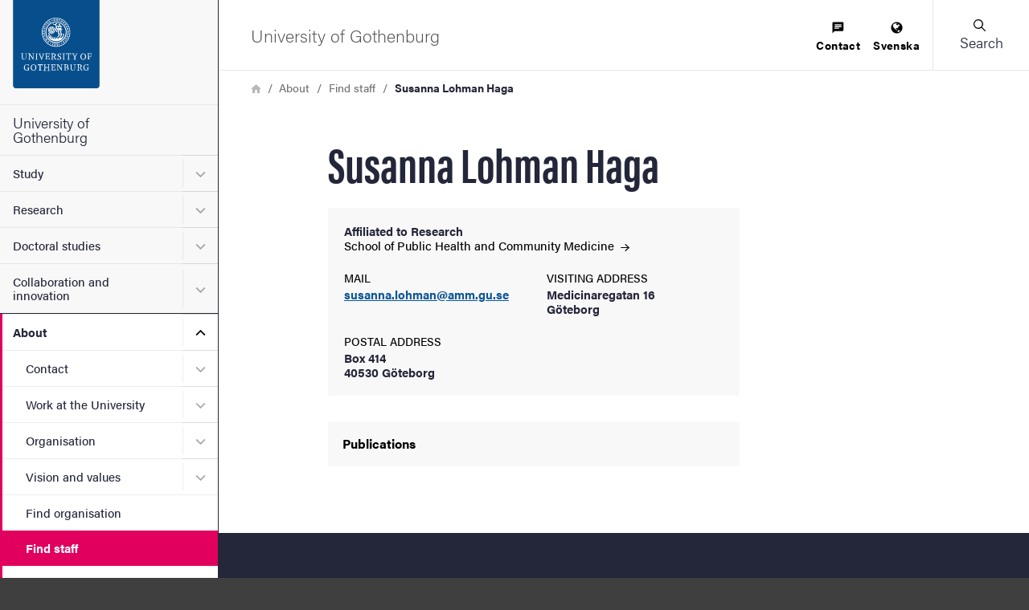

--- FILE ---
content_type: text/javascript; charset=UTF-8
request_url: https://www.gu.se/sites/default/files/js/js_G1kaQ2fwjnvtsFpxyNwDoscyE-XRATrGZn-29FvgTwY.js?scope=footer&delta=1&language=en&theme=gu_ruby&include=eJxtiVEOwjAMQy_UkSNVoVghkLZTmwK7PesP0iZ-bL9njJhqfSr2yqsplwTCHxmkVjFEZyHZ48wXfvDnKHOQEfMwV9Mig41OPP82rhtxcn1h6b7NZ-oObulOvxW6Ot56Q2RDc9Ki_gVLBUnu
body_size: 995779
content:
/* @license GPL-2.0-or-later https://git.drupalcode.org/project/once/-/raw/v1.0.1/LICENSE.md */
/*! @drupal/once - v1.0.1 - 2021-06-12 */
var once=function(){"use strict";var n=/[\11\12\14\15\40]+/,e="data-once",t=document;function r(n,t,r){return n[t+"Attribute"](e,r)}function o(e){if("string"!=typeof e)throw new TypeError("once ID must be a string");if(""===e||n.test(e))throw new RangeError("once ID must not be empty or contain spaces");return'[data-once~="'+e+'"]'}function u(n){if(!(n instanceof Element))throw new TypeError("The element must be an instance of Element");return!0}function i(n,e){void 0===e&&(e=t);var r=n;if(null===n)r=[];else{if(!n)throw new TypeError("Selector must not be empty");"string"!=typeof n||e!==t&&!u(e)?n instanceof Element&&(r=[n]):r=e.querySelectorAll(n)}return Array.prototype.slice.call(r)}function c(n,e,t){return e.filter((function(e){var r=u(e)&&e.matches(n);return r&&t&&t(e),r}))}function f(e,t){var o=t.add,u=t.remove,i=[];r(e,"has")&&r(e,"get").trim().split(n).forEach((function(n){i.indexOf(n)<0&&n!==u&&i.push(n)})),o&&i.push(o);var c=i.join(" ");r(e,""===c?"remove":"set",c)}function a(n,e,t){return c(":not("+o(n)+")",i(e,t),(function(e){return f(e,{add:n})}))}return a.remove=function(n,e,t){return c(o(n),i(e,t),(function(e){return f(e,{remove:n})}))},a.filter=function(n,e,t){return c(o(n),i(e,t))},a.find=function(n,e){return i(n?o(n):"[data-once]",e)},a}();

;
/* @license GPL-2.0-or-later https://www.drupal.org/licensing/faq */
window.Drupal={behaviors:{},locale:{}};(function(Drupal,drupalSettings,drupalTranslations,console,Proxy,Reflect){Drupal.throwError=function(error){setTimeout(()=>{throw error;},0);};Drupal.attachBehaviors=function(context,settings){context=context||document;settings=settings||drupalSettings;const behaviors=Drupal.behaviors;Object.keys(behaviors||{}).forEach((i)=>{if(typeof behaviors[i].attach==='function')try{behaviors[i].attach(context,settings);}catch(e){Drupal.throwError(e);}});};Drupal.detachBehaviors=function(context,settings,trigger){context=context||document;settings=settings||drupalSettings;trigger=trigger||'unload';const behaviors=Drupal.behaviors;Object.keys(behaviors||{}).forEach((i)=>{if(typeof behaviors[i].detach==='function')try{behaviors[i].detach(context,settings,trigger);}catch(e){Drupal.throwError(e);}});};Drupal.checkPlain=function(str){str=str.toString().replace(/&/g,'&amp;').replace(/</g,'&lt;').replace(/>/g,'&gt;').replace(/"/g,'&quot;').replace(/'/g,'&#39;');return str;};Drupal.formatString=function(str,args){const processedArgs={};Object.keys(args||{}).forEach((key)=>{switch(key.charAt(0)){case '@':processedArgs[key]=Drupal.checkPlain(args[key]);break;case '!':processedArgs[key]=args[key];break;default:processedArgs[key]=Drupal.theme('placeholder',args[key]);break;}});return Drupal.stringReplace(str,processedArgs,null);};Drupal.stringReplace=function(str,args,keys){if(str.length===0)return str;if(!Array.isArray(keys)){keys=Object.keys(args||{});keys.sort((a,b)=>a.length-b.length);}if(keys.length===0)return str;const key=keys.pop();const fragments=str.split(key);if(keys.length){for(let i=0;i<fragments.length;i++)fragments[i]=Drupal.stringReplace(fragments[i],args,keys.slice(0));}return fragments.join(args[key]);};Drupal.t=function(str,args,options){options=options||{};options.context=options.context||'';if(drupalTranslations?.strings?.[options.context]?.[str])str=drupalTranslations.strings[options.context][str];if(args)str=Drupal.formatString(str,args);return str;};Drupal.url=function(path){return drupalSettings.path.baseUrl+drupalSettings.path.pathPrefix+path;};Drupal.url.toAbsolute=function(url){const urlParsingNode=document.createElement('a');try{url=decodeURIComponent(url);}catch(e){}urlParsingNode.setAttribute('href',url);return urlParsingNode.cloneNode(false).href;};Drupal.url.isLocal=function(url){let absoluteUrl=Drupal.url.toAbsolute(url);let {protocol}=window.location;if(protocol==='http:'&&absoluteUrl.startsWith('https:'))protocol='https:';let baseUrl=`${protocol}//${window.location.host}${drupalSettings.path.baseUrl.slice(0,-1)}`;try{absoluteUrl=decodeURIComponent(absoluteUrl);}catch(e){}try{baseUrl=decodeURIComponent(baseUrl);}catch(e){}return absoluteUrl===baseUrl||absoluteUrl.startsWith(`${baseUrl}/`);};Drupal.formatPlural=function(count,singular,plural,args,options){args=args||{};args['@count']=count;const pluralDelimiter=drupalSettings.pluralDelimiter;const translations=Drupal.t(singular+pluralDelimiter+plural,args,options).split(pluralDelimiter);let index=0;if(drupalTranslations?.pluralFormula)index=count in drupalTranslations.pluralFormula?drupalTranslations.pluralFormula[count]:drupalTranslations.pluralFormula.default;else{if(args['@count']!==1)index=1;}return translations[index];};Drupal.encodePath=function(item){return window.encodeURIComponent(item).replace(/%2F/g,'/');};Drupal.deprecationError=({message})=>{if(drupalSettings.suppressDeprecationErrors===false&&console?.warn)console.warn(`[Deprecation] ${message}`);};Drupal.deprecatedProperty=({target,deprecatedProperty,message})=>{if(!Proxy||!Reflect)return target;return new Proxy(target,{get:(target,key,...rest)=>{if(key===deprecatedProperty)Drupal.deprecationError({message});return Reflect.get(target,key,...rest);}});};Drupal.theme=function(func,...args){if(typeof Drupal.theme?.[func]==='function')return Drupal.theme[func](...args);Drupal.throwError(new TypeError(`Drupal.theme.${func} must be function type.`));};Drupal.theme.placeholder=function(str){return `<em class="placeholder">${Drupal.checkPlain(str)}</em>`;};Drupal.elementIsVisible=function(elem){return !!(elem.offsetWidth||elem.offsetHeight||elem.getClientRects().length);};Drupal.elementIsHidden=function(elem){return !Drupal.elementIsVisible(elem);};})(Drupal,window.drupalSettings,window.drupalTranslations,window.console,window.Proxy,window.Reflect);;
if(window.jQuery)jQuery.noConflict();document.documentElement.className+=' js';(function(Drupal,drupalSettings){const domReady=(callback)=>{const listener=()=>{callback();document.removeEventListener('DOMContentLoaded',listener);};if(document.readyState!=='loading')setTimeout(callback,0);else document.addEventListener('DOMContentLoaded',listener);};domReady(()=>{Drupal.attachBehaviors(document,drupalSettings);});})(Drupal,window.drupalSettings);;
!function(e){"use strict";"function"==typeof define&&define.amd?define(["jquery"],e):e(jQuery)}((function(e){"use strict";return e.ui=e.ui||{},e.ui.version="1.14.1"}));

/*!
 * jQuery UI :data 1.14.1
 * https://jqueryui.com
 *
 * Copyright OpenJS Foundation and other contributors
 * Released under the MIT license.
 * https://jquery.org/license
 */
!function(e){"use strict";"function"==typeof define&&define.amd?define(["jquery","./version"],e):e(jQuery)}((function(e){"use strict";return e.extend(e.expr.pseudos,{data:e.expr.createPseudo((function(n){return function(t){return!!e.data(t,n)}}))})}));

/*!
 * jQuery UI Disable Selection 1.14.1
 * https://jqueryui.com
 *
 * Copyright OpenJS Foundation and other contributors
 * Released under the MIT license.
 * https://jquery.org/license
 */
!function(e){"use strict";"function"==typeof define&&define.amd?define(["jquery","./version"],e):e(jQuery)}((function(e){"use strict";return e.fn.extend({disableSelection:(n="onselectstart"in document.createElement("div")?"selectstart":"mousedown",function(){return this.on(n+".ui-disableSelection",(function(e){e.preventDefault()}))}),enableSelection:function(){return this.off(".ui-disableSelection")}});var n}));

/*!
 * jQuery UI Legacy jQuery Core patches 1.14.1
 * https://jqueryui.com
 *
 * Copyright OpenJS Foundation and other contributors
 * Released under the MIT license.
 * https://jquery.org/license
 *
 */
!function(e){"use strict";"function"==typeof define&&define.amd?define(["jquery","./version"],e):e(jQuery)}((function(e){"use strict";e.escapeSelector||(e.escapeSelector=function(e){return CSS.escape(e+"")}),e.fn.even&&e.fn.odd||e.fn.extend({even:function(){return this.filter((function(e){return e%2==0}))},odd:function(){return this.filter((function(e){return e%2==1}))}})}));

/*!
 * jQuery UI Scroll Parent 1.14.1
 * https://jqueryui.com
 *
 * Copyright OpenJS Foundation and other contributors
 * Released under the MIT license.
 * https://jquery.org/license
 */
!function(t){"use strict";"function"==typeof define&&define.amd?define(["jquery","./version"],t):t(jQuery)}((function(t){"use strict";return t.fn.scrollParent=function(e){var s=this.css("position"),n="absolute"===s,o=e?/(auto|scroll|hidden)/:/(auto|scroll)/,i=this.parents().filter((function(){var e=t(this);return(!n||"static"!==e.css("position"))&&o.test(e.css("overflow")+e.css("overflow-y")+e.css("overflow-x"))})).eq(0);return"fixed"!==s&&i.length?i:t(this[0].ownerDocument||document)}}));

/*!
 * jQuery UI Unique ID 1.14.1
 * https://jqueryui.com
 *
 * Copyright OpenJS Foundation and other contributors
 * Released under the MIT license.
 * https://jquery.org/license
 */
!function(i){"use strict";"function"==typeof define&&define.amd?define(["jquery","./version"],i):i(jQuery)}((function(i){"use strict";return i.fn.extend({uniqueId:(e=0,function(){return this.each((function(){this.id||(this.id="ui-id-"+ ++e)}))}),removeUniqueId:function(){return this.each((function(){/^ui-id-\d+$/.test(this.id)&&i(this).removeAttr("id")}))}});var e}));

/*!
 * jQuery UI Focusable 1.14.1
 * https://jqueryui.com
 *
 * Copyright OpenJS Foundation and other contributors
 * Released under the MIT license.
 * https://jquery.org/license
 */
!function(e){"use strict";"function"==typeof define&&define.amd?define(["jquery","./version"],e):e(jQuery)}((function(e){"use strict";return e.ui.focusable=function(t,i){var s,n,u,a,o,r=t.nodeName.toLowerCase();return"area"===r?(n=(s=t.parentNode).name,!(!t.href||!n||"map"!==s.nodeName.toLowerCase())&&((u=e("img[usemap='#"+n+"']")).length>0&&u.is(":visible"))):(/^(input|select|textarea|button|object)$/.test(r)?(a=!t.disabled)&&(o=e(t).closest("fieldset")[0])&&(a=!o.disabled):a="a"===r&&t.href||i,a&&e(t).is(":visible")&&"visible"===e(t).css("visibility"))},e.extend(e.expr.pseudos,{focusable:function(t){return e.ui.focusable(t,null!=e.attr(t,"tabindex"))}}),e.ui.focusable}));

/*!
 * jQuery UI Keycode 1.14.1
 * https://jqueryui.com
 *
 * Copyright OpenJS Foundation and other contributors
 * Released under the MIT license.
 * https://jquery.org/license
 */
!function(e){"use strict";"function"==typeof define&&define.amd?define(["jquery","./version"],e):e(jQuery)}((function(e){"use strict";return e.ui.keyCode={BACKSPACE:8,COMMA:188,DELETE:46,DOWN:40,END:35,ENTER:13,ESCAPE:27,HOME:36,LEFT:37,PAGE_DOWN:34,PAGE_UP:33,PERIOD:190,RIGHT:39,SPACE:32,TAB:9,UP:38}}));

!function(e){"use strict";"function"==typeof define&&define.amd?define(["jquery","./version"],e):e(jQuery)}((function(e){"use strict";return e.ui.plugin={add:function(n,i,t){var u,o=e.ui[n].prototype;for(u in t)o.plugins[u]=o.plugins[u]||[],o.plugins[u].push([i,t[u]])},call:function(e,n,i,t){var u,o=e.plugins[n];if(o&&(t||e.element[0].parentNode&&11!==e.element[0].parentNode.nodeType))for(u=0;u<o.length;u++)e.options[o[u][0]]&&o[u][1].apply(e.element,i)}}}));

/*!
 * jQuery UI Widget 1.14.1
 * https://jqueryui.com
 *
 * Copyright OpenJS Foundation and other contributors
 * Released under the MIT license.
 * https://jquery.org/license
 */
!function(t){"use strict";"function"==typeof define&&define.amd?define(["jquery","./version"],t):t(jQuery)}((function(t){"use strict";var e,i=0,s=Array.prototype.hasOwnProperty,n=Array.prototype.slice;return t.cleanData=(e=t.cleanData,function(i){var s,n,o;for(o=0;null!=(n=i[o]);o++)(s=t._data(n,"events"))&&s.remove&&t(n).triggerHandler("remove");e(i)}),t.widget=function(e,i,s){var n,o,a,r={},l=e.split(".")[0];if("__proto__"===(e=e.split(".")[1])||"constructor"===e)return t.error("Invalid widget name: "+e);var u=l+"-"+e;return s||(s=i,i=t.Widget),Array.isArray(s)&&(s=t.extend.apply(null,[{}].concat(s))),t.expr.pseudos[u.toLowerCase()]=function(e){return!!t.data(e,u)},t[l]=t[l]||{},n=t[l][e],o=t[l][e]=function(t,e){if(!this||!this._createWidget)return new o(t,e);arguments.length&&this._createWidget(t,e)},t.extend(o,n,{version:s.version,_proto:t.extend({},s),_childConstructors:[]}),(a=new i).options=t.widget.extend({},a.options),t.each(s,(function(t,e){r[t]="function"==typeof e?function(){function s(){return i.prototype[t].apply(this,arguments)}function n(e){return i.prototype[t].apply(this,e)}return function(){var t,i=this._super,o=this._superApply;return this._super=s,this._superApply=n,t=e.apply(this,arguments),this._super=i,this._superApply=o,t}}():e})),o.prototype=t.widget.extend(a,{widgetEventPrefix:n&&a.widgetEventPrefix||e},r,{constructor:o,namespace:l,widgetName:e,widgetFullName:u}),n?(t.each(n._childConstructors,(function(e,i){var s=i.prototype;t.widget(s.namespace+"."+s.widgetName,o,i._proto)})),delete n._childConstructors):i._childConstructors.push(o),t.widget.bridge(e,o),o},t.widget.extend=function(e){for(var i,o,a=n.call(arguments,1),r=0,l=a.length;r<l;r++)for(i in a[r])o=a[r][i],s.call(a[r],i)&&void 0!==o&&(t.isPlainObject(o)?e[i]=t.isPlainObject(e[i])?t.widget.extend({},e[i],o):t.widget.extend({},o):e[i]=o);return e},t.widget.bridge=function(e,i){var s=i.prototype.widgetFullName||e;t.fn[e]=function(o){var a="string"==typeof o,r=n.call(arguments,1),l=this;return a?this.length||"instance"!==o?this.each((function(){var i,n=t.data(this,s);return"instance"===o?(l=n,!1):n?"function"!=typeof n[o]||"_"===o.charAt(0)?t.error("no such method '"+o+"' for "+e+" widget instance"):(i=n[o].apply(n,r))!==n&&void 0!==i?(l=i&&i.jquery?l.pushStack(i.get()):i,!1):void 0:t.error("cannot call methods on "+e+" prior to initialization; attempted to call method '"+o+"'")})):l=void 0:(r.length&&(o=t.widget.extend.apply(null,[o].concat(r))),this.each((function(){var e=t.data(this,s);e?(e.option(o||{}),e._init&&e._init()):t.data(this,s,new i(o,this))}))),l}},t.Widget=function(){},t.Widget._childConstructors=[],t.Widget.prototype={widgetName:"widget",widgetEventPrefix:"",defaultElement:"<div>",options:{classes:{},disabled:!1,create:null},_createWidget:function(e,s){s=t(s||this.defaultElement||this)[0],this.element=t(s),this.uuid=i++,this.eventNamespace="."+this.widgetName+this.uuid,this.bindings=t(),this.hoverable=t(),this.focusable=t(),this.classesElementLookup={},s!==this&&(t.data(s,this.widgetFullName,this),this._on(!0,this.element,{remove:function(t){t.target===s&&this.destroy()}}),this.document=t(s.style?s.ownerDocument:s.document||s),this.window=t(this.document[0].defaultView||this.document[0].parentWindow)),this.options=t.widget.extend({},this.options,this._getCreateOptions(),e),this._create(),this.options.disabled&&this._setOptionDisabled(this.options.disabled),this._trigger("create",null,this._getCreateEventData()),this._init()},_getCreateOptions:function(){return{}},_getCreateEventData:t.noop,_create:t.noop,_init:t.noop,destroy:function(){var e=this;this._destroy(),t.each(this.classesElementLookup,(function(t,i){e._removeClass(i,t)})),this.element.off(this.eventNamespace).removeData(this.widgetFullName),this.widget().off(this.eventNamespace).removeAttr("aria-disabled"),this.bindings.off(this.eventNamespace)},_destroy:t.noop,widget:function(){return this.element},option:function(e,i){var s,n,o,a=e;if(0===arguments.length)return t.widget.extend({},this.options);if("string"==typeof e)if(a={},s=e.split("."),e=s.shift(),s.length){for(n=a[e]=t.widget.extend({},this.options[e]),o=0;o<s.length-1;o++)n[s[o]]=n[s[o]]||{},n=n[s[o]];if(e=s.pop(),1===arguments.length)return void 0===n[e]?null:n[e];n[e]=i}else{if(1===arguments.length)return void 0===this.options[e]?null:this.options[e];a[e]=i}return this._setOptions(a),this},_setOptions:function(t){var e;for(e in t)this._setOption(e,t[e]);return this},_setOption:function(t,e){return"classes"===t&&this._setOptionClasses(e),this.options[t]=e,"disabled"===t&&this._setOptionDisabled(e),this},_setOptionClasses:function(e){var i,s,n;for(i in e)n=this.classesElementLookup[i],e[i]!==this.options.classes[i]&&n&&n.length&&(s=t(n.get()),this._removeClass(n,i),s.addClass(this._classes({element:s,keys:i,classes:e,add:!0})))},_setOptionDisabled:function(t){this._toggleClass(this.widget(),this.widgetFullName+"-disabled",null,!!t),t&&(this._removeClass(this.hoverable,null,"ui-state-hover"),this._removeClass(this.focusable,null,"ui-state-focus"))},enable:function(){return this._setOptions({disabled:!1})},disable:function(){return this._setOptions({disabled:!0})},_classes:function(e){var i=[],s=this;function n(){var i=[];e.element.each((function(e,n){t.map(s.classesElementLookup,(function(t){return t})).some((function(t){return t.is(n)}))||i.push(n)})),s._on(t(i),{remove:"_untrackClassesElement"})}function o(o,a){var r,l;for(l=0;l<o.length;l++)r=s.classesElementLookup[o[l]]||t(),e.add?(n(),r=t(t.uniqueSort(r.get().concat(e.element.get())))):r=t(r.not(e.element).get()),s.classesElementLookup[o[l]]=r,i.push(o[l]),a&&e.classes[o[l]]&&i.push(e.classes[o[l]])}return(e=t.extend({element:this.element,classes:this.options.classes||{}},e)).keys&&o(e.keys.match(/\S+/g)||[],!0),e.extra&&o(e.extra.match(/\S+/g)||[]),i.join(" ")},_untrackClassesElement:function(e){var i=this;t.each(i.classesElementLookup,(function(s,n){-1!==t.inArray(e.target,n)&&(i.classesElementLookup[s]=t(n.not(e.target).get()))})),this._off(t(e.target))},_removeClass:function(t,e,i){return this._toggleClass(t,e,i,!1)},_addClass:function(t,e,i){return this._toggleClass(t,e,i,!0)},_toggleClass:function(t,e,i,s){s="boolean"==typeof s?s:i;var n="string"==typeof t||null===t,o={extra:n?e:i,keys:n?t:e,element:n?this.element:t,add:s};return o.element.toggleClass(this._classes(o),s),this},_on:function(e,i,s){var n,o=this;"boolean"!=typeof e&&(s=i,i=e,e=!1),s?(i=n=t(i),this.bindings=this.bindings.add(i)):(s=i,i=this.element,n=this.widget()),t.each(s,(function(s,a){function r(){if(e||!0!==o.options.disabled&&!t(this).hasClass("ui-state-disabled"))return("string"==typeof a?o[a]:a).apply(o,arguments)}"string"!=typeof a&&(r.guid=a.guid=a.guid||r.guid||t.guid++);var l=s.match(/^([\w:-]*)\s*(.*)$/),u=l[1]+o.eventNamespace,h=l[2];h?n.on(u,h,r):i.on(u,r)}))},_off:function(e,i){i=(i||"").split(" ").join(this.eventNamespace+" ")+this.eventNamespace,e.off(i),this.bindings=t(this.bindings.not(e).get()),this.focusable=t(this.focusable.not(e).get()),this.hoverable=t(this.hoverable.not(e).get())},_delay:function(t,e){var i=this;return setTimeout((function(){return("string"==typeof t?i[t]:t).apply(i,arguments)}),e||0)},_hoverable:function(e){this.hoverable=this.hoverable.add(e),this._on(e,{mouseenter:function(e){this._addClass(t(e.currentTarget),null,"ui-state-hover")},mouseleave:function(e){this._removeClass(t(e.currentTarget),null,"ui-state-hover")}})},_focusable:function(e){this.focusable=this.focusable.add(e),this._on(e,{focusin:function(e){this._addClass(t(e.currentTarget),null,"ui-state-focus")},focusout:function(e){this._removeClass(t(e.currentTarget),null,"ui-state-focus")}})},_trigger:function(e,i,s){var n,o,a=this.options[e];if(s=s||{},(i=t.Event(i)).type=(e===this.widgetEventPrefix?e:this.widgetEventPrefix+e).toLowerCase(),i.target=this.element[0],o=i.originalEvent)for(n in o)n in i||(i[n]=o[n]);return this.element.trigger(i,s),!("function"==typeof a&&!1===a.apply(this.element[0],[i].concat(s))||i.isDefaultPrevented())}},t.each({show:"fadeIn",hide:"fadeOut"},(function(e,i){t.Widget.prototype["_"+e]=function(s,n,o){var a;"string"==typeof n&&(n={effect:n});var r=n?!0===n||"number"==typeof n?i:n.effect||i:e;"number"==typeof(n=n||{})?n={duration:n}:!0===n&&(n={}),a=!t.isEmptyObject(n),n.complete=o,n.delay&&s.delay(n.delay),a&&t.effects&&t.effects.effect[r]?s[e](n):r!==e&&s[r]?s[r](n.duration,n.easing,o):s.queue((function(i){t(this)[e](),o&&o.call(s[0]),i()}))}})),t.widget}));

/*!
 * jQuery UI Labels 1.14.1
 * https://jqueryui.com
 *
 * Copyright OpenJS Foundation and other contributors
 * Released under the MIT license.
 * https://jquery.org/license
 */
!function(t){"use strict";"function"==typeof define&&define.amd?define(["jquery","./version"],t):t(jQuery)}((function(t){"use strict";return t.fn.labels=function(){var t,s,e,i,n;return this.length?this[0].labels&&this[0].labels.length?this.pushStack(this[0].labels):(i=this.eq(0).parents("label"),(e=this.attr("id"))&&(n=(t=this.eq(0).parents().last()).add(t.length?t.siblings():this.siblings()),s="label[for='"+CSS.escape(e)+"']",i=i.add(n.find(s).addBack(s))),this.pushStack(i)):this.pushStack([])}}));

/*!
 * jQuery UI Controlgroup 1.14.1
 * https://jqueryui.com
 *
 * Copyright OpenJS Foundation and other contributors
 * Released under the MIT license.
 * https://jquery.org/license
 */
!function(t){"use strict";"function"==typeof define&&define.amd?define(["jquery","../widget"],t):t(jQuery)}((function(t){"use strict";var e=/ui-corner-([a-z]){2,6}/g;return t.widget("ui.controlgroup",{version:"1.14.1",defaultElement:"<div>",options:{direction:"horizontal",disabled:null,onlyVisible:!0,items:{button:"input[type=button], input[type=submit], input[type=reset], button, a",controlgroupLabel:".ui-controlgroup-label",checkboxradio:"input[type='checkbox'], input[type='radio']",selectmenu:"select",spinner:".ui-spinner-input"}},_create:function(){this._enhance()},_enhance:function(){this.element.attr("role","toolbar"),this.refresh()},_destroy:function(){this._callChildMethod("destroy"),this.childWidgets.removeData("ui-controlgroup-data"),this.element.removeAttr("role"),this.options.items.controlgroupLabel&&this.element.find(this.options.items.controlgroupLabel).find(".ui-controlgroup-label-contents").contents().unwrap()},_initWidgets:function(){var e=this,i=[];t.each(this.options.items,(function(n,o){var s,l={};if(o)return"controlgroupLabel"===n?((s=e.element.find(o)).each((function(){var e=t(this);e.children(".ui-controlgroup-label-contents").length||e.contents().wrapAll("<span class='ui-controlgroup-label-contents'></span>")})),e._addClass(s,null,"ui-widget ui-widget-content ui-state-default"),void(i=i.concat(s.get()))):void(t.fn[n]&&(l=e["_"+n+"Options"]?e["_"+n+"Options"]("middle"):{classes:{}},e.element.find(o).each((function(){var o=t(this),s=o[n]("instance"),r=t.widget.extend({},l);if("button"!==n||!o.parent(".ui-spinner").length){s||(s=o[n]()[n]("instance")),s&&(r.classes=e._resolveClassesValues(r.classes,s)),o[n](r);var u=o[n]("widget");t.data(u[0],"ui-controlgroup-data",s||o[n]("instance")),i.push(u[0])}}))))})),this.childWidgets=t(t.uniqueSort(i)),this._addClass(this.childWidgets,"ui-controlgroup-item")},_callChildMethod:function(e){this.childWidgets.each((function(){var i=t(this).data("ui-controlgroup-data");i&&i[e]&&i[e]()}))},_updateCornerClass:function(t,e){var i=this._buildSimpleOptions(e,"label").classes.label;this._removeClass(t,null,"ui-corner-top ui-corner-bottom ui-corner-left ui-corner-right ui-corner-all"),this._addClass(t,null,i)},_buildSimpleOptions:function(t,e){var i="vertical"===this.options.direction,n={classes:{}};return n.classes[e]={middle:"",first:"ui-corner-"+(i?"top":"left"),last:"ui-corner-"+(i?"bottom":"right"),only:"ui-corner-all"}[t],n},_spinnerOptions:function(t){var e=this._buildSimpleOptions(t,"ui-spinner");return e.classes["ui-spinner-up"]="",e.classes["ui-spinner-down"]="",e},_buttonOptions:function(t){return this._buildSimpleOptions(t,"ui-button")},_checkboxradioOptions:function(t){return this._buildSimpleOptions(t,"ui-checkboxradio-label")},_selectmenuOptions:function(t){var e="vertical"===this.options.direction;return{width:!!e&&"auto",classes:{middle:{"ui-selectmenu-button-open":"","ui-selectmenu-button-closed":""},first:{"ui-selectmenu-button-open":"ui-corner-"+(e?"top":"tl"),"ui-selectmenu-button-closed":"ui-corner-"+(e?"top":"left")},last:{"ui-selectmenu-button-open":e?"":"ui-corner-tr","ui-selectmenu-button-closed":"ui-corner-"+(e?"bottom":"right")},only:{"ui-selectmenu-button-open":"ui-corner-top","ui-selectmenu-button-closed":"ui-corner-all"}}[t]}},_resolveClassesValues:function(i,n){var o={};return t.each(i,(function(t){var s=n.options.classes[t]||"";s=String.prototype.trim.call(s.replace(e,"")),o[t]=(s+" "+i[t]).replace(/\s+/g," ")})),o},_setOption:function(t,e){"direction"===t&&this._removeClass("ui-controlgroup-"+this.options.direction),this._super(t,e),"disabled"!==t?this.refresh():this._callChildMethod(e?"disable":"enable")},refresh:function(){var e,i=this;this._addClass("ui-controlgroup ui-controlgroup-"+this.options.direction),"horizontal"===this.options.direction&&this._addClass(null,"ui-helper-clearfix"),this._initWidgets(),e=this.childWidgets,this.options.onlyVisible&&(e=e.filter(":visible")),e.length&&(t.each(["first","last"],(function(t,n){var o=e[n]().data("ui-controlgroup-data");if(o&&i["_"+o.widgetName+"Options"]){var s=i["_"+o.widgetName+"Options"](1===e.length?"only":n);s.classes=i._resolveClassesValues(s.classes,o),o.element[o.widgetName](s)}else i._updateCornerClass(e[n](),n)})),this._callChildMethod("refresh"))}})}));

/*!
 * jQuery UI Form Reset Mixin 1.14.1
 * https://jqueryui.com
 *
 * Copyright OpenJS Foundation and other contributors
 * Released under the MIT license.
 * https://jquery.org/license
 */
!function(e){"use strict";"function"==typeof define&&define.amd?define(["jquery","./version"],e):e(jQuery)}((function(e){"use strict";return e.ui.formResetMixin={_formResetHandler:function(){var t=e(this);setTimeout((function(){var r=t.data("ui-form-reset-instances");e.each(r,(function(){this.refresh()}))}))},_bindFormResetHandler:function(){if(this.form=e(this.element.prop("form")),this.form.length){var t=this.form.data("ui-form-reset-instances")||[];t.length||this.form.on("reset.ui-form-reset",this._formResetHandler),t.push(this),this.form.data("ui-form-reset-instances",t)}},_unbindFormResetHandler:function(){if(this.form.length){var t=this.form.data("ui-form-reset-instances");t.splice(e.inArray(this,t),1),t.length?this.form.data("ui-form-reset-instances",t):this.form.removeData("ui-form-reset-instances").off("reset.ui-form-reset")}}}}));

/*!
 * jQuery UI Mouse 1.14.1
 * https://jqueryui.com
 *
 * Copyright OpenJS Foundation and other contributors
 * Released under the MIT license.
 * https://jquery.org/license
 */
!function(e){"use strict";"function"==typeof define&&define.amd?define(["jquery","../version","../widget"],e):e(jQuery)}((function(e){"use strict";var t=!1;return e(document).on("mouseup",(function(){t=!1})),e.widget("ui.mouse",{version:"1.14.1",options:{cancel:"input, textarea, button, select, option",distance:1,delay:0},_mouseInit:function(){var t=this;this.element.on("mousedown."+this.widgetName,(function(e){return t._mouseDown(e)})).on("click."+this.widgetName,(function(s){if(!0===e.data(s.target,t.widgetName+".preventClickEvent"))return e.removeData(s.target,t.widgetName+".preventClickEvent"),s.stopImmediatePropagation(),!1})),this.started=!1},_mouseDestroy:function(){this.element.off("."+this.widgetName),this._mouseMoveDelegate&&this.document.off("mousemove."+this.widgetName,this._mouseMoveDelegate).off("mouseup."+this.widgetName,this._mouseUpDelegate)},_mouseDown:function(s){if(!t){this._mouseMoved=!1,this._mouseStarted&&this._mouseUp(s),this._mouseDownEvent=s;var i=this,o=1===s.which,n="string"==typeof this.options.cancel&&e(s.target).closest(this.options.cancel).length;return!(o&&!n&&this._mouseCapture(s))||(this.mouseDelayMet=!this.options.delay,this.mouseDelayMet||(this._mouseDelayTimer=setTimeout((function(){i.mouseDelayMet=!0}),this.options.delay)),this._mouseDistanceMet(s)&&this._mouseDelayMet(s)&&(this._mouseStarted=!1!==this._mouseStart(s),!this._mouseStarted)?(s.preventDefault(),!0):(!0===e.data(s.target,this.widgetName+".preventClickEvent")&&e.removeData(s.target,this.widgetName+".preventClickEvent"),this._mouseMoveDelegate=function(e){return i._mouseMove(e)},this._mouseUpDelegate=function(e){return i._mouseUp(e)},this.document.on("mousemove."+this.widgetName,this._mouseMoveDelegate).on("mouseup."+this.widgetName,this._mouseUpDelegate),s.preventDefault(),t=!0,!0))}},_mouseMove:function(e){if(this._mouseMoved&&!e.which)if(e.originalEvent.altKey||e.originalEvent.ctrlKey||e.originalEvent.metaKey||e.originalEvent.shiftKey)this.ignoreMissingWhich=!0;else if(!this.ignoreMissingWhich)return this._mouseUp(e);return(e.which||e.button)&&(this._mouseMoved=!0),this._mouseStarted?(this._mouseDrag(e),e.preventDefault()):(this._mouseDistanceMet(e)&&this._mouseDelayMet(e)&&(this._mouseStarted=!1!==this._mouseStart(this._mouseDownEvent,e),this._mouseStarted?this._mouseDrag(e):this._mouseUp(e)),!this._mouseStarted)},_mouseUp:function(s){this.document.off("mousemove."+this.widgetName,this._mouseMoveDelegate).off("mouseup."+this.widgetName,this._mouseUpDelegate),this._mouseStarted&&(this._mouseStarted=!1,s.target===this._mouseDownEvent.target&&e.data(s.target,this.widgetName+".preventClickEvent",!0),this._mouseStop(s)),this._mouseDelayTimer&&(clearTimeout(this._mouseDelayTimer),delete this._mouseDelayTimer),this.ignoreMissingWhich=!1,t=!1,s.preventDefault()},_mouseDistanceMet:function(e){return Math.max(Math.abs(this._mouseDownEvent.pageX-e.pageX),Math.abs(this._mouseDownEvent.pageY-e.pageY))>=this.options.distance},_mouseDelayMet:function(){return this.mouseDelayMet},_mouseStart:function(){},_mouseDrag:function(){},_mouseStop:function(){},_mouseCapture:function(){return!0}})}));

/*!
 * jQuery UI Checkboxradio 1.14.1
 * https://jqueryui.com
 *
 * Copyright OpenJS Foundation and other contributors
 * Released under the MIT license.
 * https://jquery.org/license
 */
!function(e){"use strict";"function"==typeof define&&define.amd?define(["jquery","../form-reset-mixin","../labels","../widget"],e):e(jQuery)}((function(e){"use strict";return e.widget("ui.checkboxradio",[e.ui.formResetMixin,{version:"1.14.1",options:{disabled:null,label:null,icon:!0,classes:{"ui-checkboxradio-label":"ui-corner-all","ui-checkboxradio-icon":"ui-corner-all"}},_getCreateOptions:function(){var i,t,s,n=this._super()||{};return this._readType(),t=this.element.labels(),this.label=e(t[t.length-1]),this.label.length||e.error("No label found for checkboxradio widget"),this.originalLabel="",(s=this.label.contents().not(this.element[0])).length&&(this.originalLabel+=s.clone().wrapAll("<div></div>").parent().html()),this.originalLabel&&(n.label=this.originalLabel),null!=(i=this.element[0].disabled)&&(n.disabled=i),n},_create:function(){var e=this.element[0].checked;this._bindFormResetHandler(),null==this.options.disabled&&(this.options.disabled=this.element[0].disabled),this._setOption("disabled",this.options.disabled),this._addClass("ui-checkboxradio","ui-helper-hidden-accessible"),this._addClass(this.label,"ui-checkboxradio-label","ui-button ui-widget"),"radio"===this.type&&this._addClass(this.label,"ui-checkboxradio-radio-label"),this.options.label&&this.options.label!==this.originalLabel?this._updateLabel():this.originalLabel&&(this.options.label=this.originalLabel),this._enhance(),e&&this._addClass(this.label,"ui-checkboxradio-checked","ui-state-active"),this._on({change:"_toggleClasses",focus:function(){this._addClass(this.label,null,"ui-state-focus ui-visual-focus")},blur:function(){this._removeClass(this.label,null,"ui-state-focus ui-visual-focus")}})},_readType:function(){var i=this.element[0].nodeName.toLowerCase();this.type=this.element[0].type,"input"===i&&/radio|checkbox/.test(this.type)||e.error("Can't create checkboxradio on element.nodeName="+i+" and element.type="+this.type)},_enhance:function(){this._updateIcon(this.element[0].checked)},widget:function(){return this.label},_getRadioGroup:function(){var i=this.element[0].name,t="input[name='"+CSS.escape(i)+"']";return i?(this.form.length?e(this.form[0].elements).filter(t):e(t).filter((function(){return 0===e(e(this).prop("form")).length}))).not(this.element):e([])},_toggleClasses:function(){var i=this.element[0].checked;this._toggleClass(this.label,"ui-checkboxradio-checked","ui-state-active",i),this.options.icon&&"checkbox"===this.type&&this._toggleClass(this.icon,null,"ui-icon-check ui-state-checked",i)._toggleClass(this.icon,null,"ui-icon-blank",!i),"radio"===this.type&&this._getRadioGroup().each((function(){var i=e(this).checkboxradio("instance");i&&i._removeClass(i.label,"ui-checkboxradio-checked","ui-state-active")}))},_destroy:function(){this._unbindFormResetHandler(),this.icon&&(this.icon.remove(),this.iconSpace.remove())},_setOption:function(e,i){if("label"!==e||i){if(this._super(e,i),"disabled"===e)return this._toggleClass(this.label,null,"ui-state-disabled",i),void(this.element[0].disabled=i);this.refresh()}},_updateIcon:function(i){var t="ui-icon ui-icon-background ";this.options.icon?(this.icon||(this.icon=e("<span>"),this.iconSpace=e("<span> </span>"),this._addClass(this.iconSpace,"ui-checkboxradio-icon-space")),"checkbox"===this.type?(t+=i?"ui-icon-check ui-state-checked":"ui-icon-blank",this._removeClass(this.icon,null,i?"ui-icon-blank":"ui-icon-check")):t+="ui-icon-blank",this._addClass(this.icon,"ui-checkboxradio-icon",t),i||this._removeClass(this.icon,null,"ui-icon-check ui-state-checked"),this.icon.prependTo(this.label).after(this.iconSpace)):void 0!==this.icon&&(this.icon.remove(),this.iconSpace.remove(),delete this.icon)},_updateLabel:function(){var e=this.label.contents().not(this.element[0]);this.icon&&(e=e.not(this.icon[0])),this.iconSpace&&(e=e.not(this.iconSpace[0])),e.remove(),this.label.append(this.options.label)},refresh:function(){var e=this.element[0].checked,i=this.element[0].disabled;this._updateIcon(e),this._toggleClass(this.label,"ui-checkboxradio-checked","ui-state-active",e),null!==this.options.label&&this._updateLabel(),i!==this.options.disabled&&this._setOptions({disabled:i})}}]),e.ui.checkboxradio}));

/*!
 * jQuery UI Draggable 1.14.1
 * https://jqueryui.com
 *
 * Copyright OpenJS Foundation and other contributors
 * Released under the MIT license.
 * https://jquery.org/license
 */
!function(t){"use strict";"function"==typeof define&&define.amd?define(["jquery","./mouse","../data","../plugin","../scroll-parent","../version","../widget"],t):t(jQuery)}((function(t){"use strict";return t.widget("ui.draggable",t.ui.mouse,{version:"1.14.1",widgetEventPrefix:"drag",options:{addClasses:!0,appendTo:"parent",axis:!1,connectToSortable:!1,containment:!1,cursor:"auto",cursorAt:!1,grid:!1,handle:!1,helper:"original",iframeFix:!1,opacity:!1,refreshPositions:!1,revert:!1,revertDuration:500,scope:"default",scroll:!0,scrollSensitivity:20,scrollSpeed:20,snap:!1,snapMode:"both",snapTolerance:20,stack:!1,zIndex:!1,drag:null,start:null,stop:null},_create:function(){"original"===this.options.helper&&this._setPositionRelative(),this.options.addClasses&&this._addClass("ui-draggable"),this._setHandleClassName(),this._mouseInit()},_setOption:function(t,e){this._super(t,e),"handle"===t&&(this._removeHandleClassName(),this._setHandleClassName())},_destroy:function(){(this.helper||this.element).is(".ui-draggable-dragging")?this.destroyOnClear=!0:(this._removeHandleClassName(),this._mouseDestroy())},_mouseCapture:function(e){var s=this.options;return!(this.helper||s.disabled||t(e.target).closest(".ui-resizable-handle").length>0)&&(this.handle=this._getHandle(e),!!this.handle&&(this._blurActiveElement(e),this._blockFrames(!0===s.iframeFix?"iframe":s.iframeFix),!0))},_blockFrames:function(e){this.iframeBlocks=this.document.find(e).map((function(){var e=t(this);return t("<div>").css("position","absolute").appendTo(e.parent()).outerWidth(e.outerWidth()).outerHeight(e.outerHeight()).offset(e.offset())[0]}))},_unblockFrames:function(){this.iframeBlocks&&(this.iframeBlocks.remove(),delete this.iframeBlocks)},_blurActiveElement:function(e){var s=this.document[0].activeElement;t(e.target).closest(s).length||t(s).trigger("blur")},_mouseStart:function(e){var s=this.options;return this.helper=this._createHelper(e),this._addClass(this.helper,"ui-draggable-dragging"),this._cacheHelperProportions(),t.ui.ddmanager&&(t.ui.ddmanager.current=this),this._cacheMargins(),this.cssPosition=this.helper.css("position"),this.scrollParent=this.helper.scrollParent(!0),this.offsetParent=this.helper.offsetParent(),this.hasFixedAncestor=this.helper.parents().filter((function(){return"fixed"===t(this).css("position")})).length>0,this.positionAbs=this.element.offset(),this._refreshOffsets(e),this.originalPosition=this.position=this._generatePosition(e,!1),this.originalPageX=e.pageX,this.originalPageY=e.pageY,s.cursorAt&&this._adjustOffsetFromHelper(s.cursorAt),this._setContainment(),!1===this._trigger("start",e)?(this._clear(),!1):(this._cacheHelperProportions(),t.ui.ddmanager&&!s.dropBehaviour&&t.ui.ddmanager.prepareOffsets(this,e),this._mouseDrag(e,!0),t.ui.ddmanager&&t.ui.ddmanager.dragStart(this,e),!0)},_refreshOffsets:function(t){this.offset={top:this.positionAbs.top-this.margins.top,left:this.positionAbs.left-this.margins.left,scroll:!1,parent:this._getParentOffset(),relative:this._getRelativeOffset()},this.offset.click={left:t.pageX-this.offset.left,top:t.pageY-this.offset.top}},_mouseDrag:function(e,s){if(this.hasFixedAncestor&&(this.offset.parent=this._getParentOffset()),this.position=this._generatePosition(e,!0),this.positionAbs=this._convertPositionTo("absolute"),!s){var i=this._uiHash();if(!1===this._trigger("drag",e,i))return this._mouseUp(new t.Event("mouseup",e)),!1;this.position=i.position}return this.helper[0].style.left=this.position.left+"px",this.helper[0].style.top=this.position.top+"px",t.ui.ddmanager&&t.ui.ddmanager.drag(this,e),!1},_mouseStop:function(e){var s=this,i=!1;return t.ui.ddmanager&&!this.options.dropBehaviour&&(i=t.ui.ddmanager.drop(this,e)),this.dropped&&(i=this.dropped,this.dropped=!1),"invalid"===this.options.revert&&!i||"valid"===this.options.revert&&i||!0===this.options.revert||"function"==typeof this.options.revert&&this.options.revert.call(this.element,i)?t(this.helper).animate(this.originalPosition,parseInt(this.options.revertDuration,10),(function(){!1!==s._trigger("stop",e)&&s._clear()})):!1!==this._trigger("stop",e)&&this._clear(),!1},_mouseUp:function(e){return this._unblockFrames(),t.ui.ddmanager&&t.ui.ddmanager.dragStop(this,e),this.handleElement.is(e.target)&&this.element.trigger("focus"),t.ui.mouse.prototype._mouseUp.call(this,e)},cancel:function(){return this.helper.is(".ui-draggable-dragging")?this._mouseUp(new t.Event("mouseup",{target:this.element[0]})):this._clear(),this},_getHandle:function(e){return!this.options.handle||!!t(e.target).closest(this.element.find(this.options.handle)).length},_setHandleClassName:function(){this.handleElement=this.options.handle?this.element.find(this.options.handle):this.element,this._addClass(this.handleElement,"ui-draggable-handle")},_removeHandleClassName:function(){this._removeClass(this.handleElement,"ui-draggable-handle")},_createHelper:function(e){var s=this.options,i="function"==typeof s.helper,o=i?t(s.helper.apply(this.element[0],[e])):"clone"===s.helper?this.element.clone().removeAttr("id"):this.element;return o.parents("body").length||o.appendTo("parent"===s.appendTo?this.element[0].parentNode:s.appendTo),i&&o[0]===this.element[0]&&this._setPositionRelative(),o[0]===this.element[0]||/(fixed|absolute)/.test(o.css("position"))||o.css("position","absolute"),o},_setPositionRelative:function(){/^(?:r|a|f)/.test(this.element.css("position"))||(this.element[0].style.position="relative")},_adjustOffsetFromHelper:function(t){"string"==typeof t&&(t=t.split(" ")),Array.isArray(t)&&(t={left:+t[0],top:+t[1]||0}),"left"in t&&(this.offset.click.left=t.left+this.margins.left),"right"in t&&(this.offset.click.left=this.helperProportions.width-t.right+this.margins.left),"top"in t&&(this.offset.click.top=t.top+this.margins.top),"bottom"in t&&(this.offset.click.top=this.helperProportions.height-t.bottom+this.margins.top)},_isRootNode:function(t){return/(html|body)/i.test(t.tagName)||t===this.document[0]},_getParentOffset:function(){var e=this.offsetParent.offset(),s=this.document[0];return"absolute"===this.cssPosition&&this.scrollParent[0]!==s&&t.contains(this.scrollParent[0],this.offsetParent[0])&&(e.left+=this.scrollParent.scrollLeft(),e.top+=this.scrollParent.scrollTop()),this._isRootNode(this.offsetParent[0])&&(e={top:0,left:0}),{top:e.top+(parseInt(this.offsetParent.css("borderTopWidth"),10)||0),left:e.left+(parseInt(this.offsetParent.css("borderLeftWidth"),10)||0)}},_getRelativeOffset:function(){if("relative"!==this.cssPosition)return{top:0,left:0};var t=this.element.position(),e=this._isRootNode(this.scrollParent[0]);return{top:t.top-(parseInt(this.helper.css("top"),10)||0)+(e?0:this.scrollParent.scrollTop()),left:t.left-(parseInt(this.helper.css("left"),10)||0)+(e?0:this.scrollParent.scrollLeft())}},_cacheMargins:function(){this.margins={left:parseInt(this.element.css("marginLeft"),10)||0,top:parseInt(this.element.css("marginTop"),10)||0,right:parseInt(this.element.css("marginRight"),10)||0,bottom:parseInt(this.element.css("marginBottom"),10)||0}},_cacheHelperProportions:function(){this.helperProportions={width:this.helper.outerWidth(),height:this.helper.outerHeight()}},_setContainment:function(){var e,s,i,o=this.options,n=this.document[0];this.relativeContainer=null,o.containment?"window"!==o.containment?"document"!==o.containment?o.containment.constructor!==Array?("parent"===o.containment&&(o.containment=this.helper[0].parentNode),(i=(s=t(o.containment))[0])&&(e=/(scroll|auto)/.test(s.css("overflow")),this.containment=[(parseInt(s.css("borderLeftWidth"),10)||0)+(parseInt(s.css("paddingLeft"),10)||0),(parseInt(s.css("borderTopWidth"),10)||0)+(parseInt(s.css("paddingTop"),10)||0),(e?Math.max(i.scrollWidth,i.offsetWidth):i.offsetWidth)-(parseInt(s.css("borderRightWidth"),10)||0)-(parseInt(s.css("paddingRight"),10)||0)-this.helperProportions.width-this.margins.left-this.margins.right,(e?Math.max(i.scrollHeight,i.offsetHeight):i.offsetHeight)-(parseInt(s.css("borderBottomWidth"),10)||0)-(parseInt(s.css("paddingBottom"),10)||0)-this.helperProportions.height-this.margins.top-this.margins.bottom],this.relativeContainer=s)):this.containment=o.containment:this.containment=[0,0,t(n).width()-this.helperProportions.width-this.margins.left,(t(n).height()||n.body.parentNode.scrollHeight)-this.helperProportions.height-this.margins.top]:this.containment=[t(window).scrollLeft()-this.offset.relative.left-this.offset.parent.left,t(window).scrollTop()-this.offset.relative.top-this.offset.parent.top,t(window).scrollLeft()+t(window).width()-this.helperProportions.width-this.margins.left,t(window).scrollTop()+(t(window).height()||n.body.parentNode.scrollHeight)-this.helperProportions.height-this.margins.top]:this.containment=null},_convertPositionTo:function(t,e){e||(e=this.position);var s="absolute"===t?1:-1,i=this._isRootNode(this.scrollParent[0]);return{top:e.top+this.offset.relative.top*s+this.offset.parent.top*s-("fixed"===this.cssPosition?-this.offset.scroll.top:i?0:this.offset.scroll.top)*s,left:e.left+this.offset.relative.left*s+this.offset.parent.left*s-("fixed"===this.cssPosition?-this.offset.scroll.left:i?0:this.offset.scroll.left)*s}},_generatePosition:function(t,e){var s,i,o,n,r=this.options,l=this._isRootNode(this.scrollParent[0]),a=t.pageX,h=t.pageY;return l&&this.offset.scroll||(this.offset.scroll={top:this.scrollParent.scrollTop(),left:this.scrollParent.scrollLeft()}),e&&(this.containment&&(this.relativeContainer?(i=this.relativeContainer.offset(),s=[this.containment[0]+i.left,this.containment[1]+i.top,this.containment[2]+i.left,this.containment[3]+i.top]):s=this.containment,t.pageX-this.offset.click.left<s[0]&&(a=s[0]+this.offset.click.left),t.pageY-this.offset.click.top<s[1]&&(h=s[1]+this.offset.click.top),t.pageX-this.offset.click.left>s[2]&&(a=s[2]+this.offset.click.left),t.pageY-this.offset.click.top>s[3]&&(h=s[3]+this.offset.click.top)),r.grid&&(o=r.grid[1]?this.originalPageY+Math.round((h-this.originalPageY)/r.grid[1])*r.grid[1]:this.originalPageY,h=s?o-this.offset.click.top>=s[1]||o-this.offset.click.top>s[3]?o:o-this.offset.click.top>=s[1]?o-r.grid[1]:o+r.grid[1]:o,n=r.grid[0]?this.originalPageX+Math.round((a-this.originalPageX)/r.grid[0])*r.grid[0]:this.originalPageX,a=s?n-this.offset.click.left>=s[0]||n-this.offset.click.left>s[2]?n:n-this.offset.click.left>=s[0]?n-r.grid[0]:n+r.grid[0]:n),"y"===r.axis&&(a=this.originalPageX),"x"===r.axis&&(h=this.originalPageY)),{top:h-this.offset.click.top-this.offset.relative.top-this.offset.parent.top+("fixed"===this.cssPosition?-this.offset.scroll.top:l?0:this.offset.scroll.top),left:a-this.offset.click.left-this.offset.relative.left-this.offset.parent.left+("fixed"===this.cssPosition?-this.offset.scroll.left:l?0:this.offset.scroll.left)}},_clear:function(){this._removeClass(this.helper,"ui-draggable-dragging"),this.helper[0]===this.element[0]||this.cancelHelperRemoval||this.helper.remove(),this.helper=null,this.cancelHelperRemoval=!1,this.destroyOnClear&&this.destroy()},_trigger:function(e,s,i){return i=i||this._uiHash(),t.ui.plugin.call(this,e,[s,i,this],!0),/^(drag|start|stop)/.test(e)&&(this.positionAbs=this._convertPositionTo("absolute"),i.offset=this.positionAbs),t.Widget.prototype._trigger.call(this,e,s,i)},plugins:{},_uiHash:function(){return{helper:this.helper,position:this.position,originalPosition:this.originalPosition,offset:this.positionAbs}}}),t.ui.plugin.add("draggable","connectToSortable",{start:function(e,s,i){var o=t.extend({},s,{item:i.element});i.sortables=[],t(i.options.connectToSortable).each((function(){var s=t(this).sortable("instance");s&&!s.options.disabled&&(i.sortables.push(s),s.refreshPositions(),s._trigger("activate",e,o))}))},stop:function(e,s,i){var o=t.extend({},s,{item:i.element});i.cancelHelperRemoval=!1,t.each(i.sortables,(function(){var t=this;t.isOver?(t.isOver=0,i.cancelHelperRemoval=!0,t.cancelHelperRemoval=!1,t._storedCSS={position:t.placeholder.css("position"),top:t.placeholder.css("top"),left:t.placeholder.css("left")},t._mouseStop(e),t.options.helper=t.options._helper):(t.cancelHelperRemoval=!0,t._trigger("deactivate",e,o))}))},drag:function(e,s,i){t.each(i.sortables,(function(){var o=!1,n=this;n.positionAbs=i.positionAbs,n.helperProportions=i.helperProportions,n.offset.click=i.offset.click,n._intersectsWith(n.containerCache)&&(o=!0,t.each(i.sortables,(function(){return this.positionAbs=i.positionAbs,this.helperProportions=i.helperProportions,this.offset.click=i.offset.click,this!==n&&this._intersectsWith(this.containerCache)&&t.contains(n.element[0],this.element[0])&&(o=!1),o}))),o?(n.isOver||(n.isOver=1,i._parent=s.helper.parent(),n.currentItem=s.helper.appendTo(n.element).data("ui-sortable-item",!0),n.options._helper=n.options.helper,n.options.helper=function(){return s.helper[0]},e.target=n.currentItem[0],n._mouseCapture(e,!0),n._mouseStart(e,!0,!0),n.offset.click.top=i.offset.click.top,n.offset.click.left=i.offset.click.left,n.offset.parent.left-=i.offset.parent.left-n.offset.parent.left,n.offset.parent.top-=i.offset.parent.top-n.offset.parent.top,i._trigger("toSortable",e),i.dropped=n.element,t.each(i.sortables,(function(){this.refreshPositions()})),i.currentItem=i.element,n.fromOutside=i),n.currentItem&&(n._mouseDrag(e),s.position=n.position)):n.isOver&&(n.isOver=0,n.cancelHelperRemoval=!0,n.options._revert=n.options.revert,n.options.revert=!1,n._trigger("out",e,n._uiHash(n)),n._mouseStop(e,!0),n.options.revert=n.options._revert,n.options.helper=n.options._helper,n.placeholder&&n.placeholder.remove(),s.helper.appendTo(i._parent),i._refreshOffsets(e),s.position=i._generatePosition(e,!0),i._trigger("fromSortable",e),i.dropped=!1,t.each(i.sortables,(function(){this.refreshPositions()})))}))}}),t.ui.plugin.add("draggable","cursor",{start:function(e,s,i){var o=t("body"),n=i.options;o.css("cursor")&&(n._cursor=o.css("cursor")),o.css("cursor",n.cursor)},stop:function(e,s,i){var o=i.options;o._cursor&&t("body").css("cursor",o._cursor)}}),t.ui.plugin.add("draggable","opacity",{start:function(e,s,i){var o=t(s.helper),n=i.options;o.css("opacity")&&(n._opacity=o.css("opacity")),o.css("opacity",n.opacity)},stop:function(e,s,i){var o=i.options;o._opacity&&t(s.helper).css("opacity",o._opacity)}}),t.ui.plugin.add("draggable","scroll",{start:function(t,e,s){s.scrollParentNotHidden||(s.scrollParentNotHidden=s.helper.scrollParent(!1)),s.scrollParentNotHidden[0]!==s.document[0]&&"HTML"!==s.scrollParentNotHidden[0].tagName&&(s.overflowOffset=s.scrollParentNotHidden.offset())},drag:function(e,s,i){var o=i.options,n=!1,r=i.scrollParentNotHidden[0],l=i.document[0];r!==l&&"HTML"!==r.tagName?(o.axis&&"x"===o.axis||(i.overflowOffset.top+r.offsetHeight-e.pageY<o.scrollSensitivity?r.scrollTop=n=r.scrollTop+o.scrollSpeed:e.pageY-i.overflowOffset.top<o.scrollSensitivity&&(r.scrollTop=n=r.scrollTop-o.scrollSpeed)),o.axis&&"y"===o.axis||(i.overflowOffset.left+r.offsetWidth-e.pageX<o.scrollSensitivity?r.scrollLeft=n=r.scrollLeft+o.scrollSpeed:e.pageX-i.overflowOffset.left<o.scrollSensitivity&&(r.scrollLeft=n=r.scrollLeft-o.scrollSpeed))):(o.axis&&"x"===o.axis||(e.pageY-t(l).scrollTop()<o.scrollSensitivity?n=t(l).scrollTop(t(l).scrollTop()-o.scrollSpeed):t(window).height()-(e.pageY-t(l).scrollTop())<o.scrollSensitivity&&(n=t(l).scrollTop(t(l).scrollTop()+o.scrollSpeed))),o.axis&&"y"===o.axis||(e.pageX-t(l).scrollLeft()<o.scrollSensitivity?n=t(l).scrollLeft(t(l).scrollLeft()-o.scrollSpeed):t(window).width()-(e.pageX-t(l).scrollLeft())<o.scrollSensitivity&&(n=t(l).scrollLeft(t(l).scrollLeft()+o.scrollSpeed)))),!1!==n&&t.ui.ddmanager&&!o.dropBehaviour&&t.ui.ddmanager.prepareOffsets(i,e)}}),t.ui.plugin.add("draggable","snap",{start:function(e,s,i){var o=i.options;i.snapElements=[],t(o.snap.constructor!==String?o.snap.items||":data(ui-draggable)":o.snap).each((function(){var e=t(this),s=e.offset();this!==i.element[0]&&i.snapElements.push({item:this,width:e.outerWidth(),height:e.outerHeight(),top:s.top,left:s.left})}))},drag:function(e,s,i){var o,n,r,l,a,h,p,c,f,d,g=i.options,u=g.snapTolerance,m=s.offset.left,v=m+i.helperProportions.width,_=s.offset.top,P=_+i.helperProportions.height;for(f=i.snapElements.length-1;f>=0;f--)h=(a=i.snapElements[f].left-i.margins.left)+i.snapElements[f].width,c=(p=i.snapElements[f].top-i.margins.top)+i.snapElements[f].height,v<a-u||m>h+u||P<p-u||_>c+u||!t.contains(i.snapElements[f].item.ownerDocument,i.snapElements[f].item)?(i.snapElements[f].snapping&&i.options.snap.release&&i.options.snap.release.call(i.element,e,t.extend(i._uiHash(),{snapItem:i.snapElements[f].item})),i.snapElements[f].snapping=!1):("inner"!==g.snapMode&&(o=Math.abs(p-P)<=u,n=Math.abs(c-_)<=u,r=Math.abs(a-v)<=u,l=Math.abs(h-m)<=u,o&&(s.position.top=i._convertPositionTo("relative",{top:p-i.helperProportions.height,left:0}).top),n&&(s.position.top=i._convertPositionTo("relative",{top:c,left:0}).top),r&&(s.position.left=i._convertPositionTo("relative",{top:0,left:a-i.helperProportions.width}).left),l&&(s.position.left=i._convertPositionTo("relative",{top:0,left:h}).left)),d=o||n||r||l,"outer"!==g.snapMode&&(o=Math.abs(p-_)<=u,n=Math.abs(c-P)<=u,r=Math.abs(a-m)<=u,l=Math.abs(h-v)<=u,o&&(s.position.top=i._convertPositionTo("relative",{top:p,left:0}).top),n&&(s.position.top=i._convertPositionTo("relative",{top:c-i.helperProportions.height,left:0}).top),r&&(s.position.left=i._convertPositionTo("relative",{top:0,left:a}).left),l&&(s.position.left=i._convertPositionTo("relative",{top:0,left:h-i.helperProportions.width}).left)),!i.snapElements[f].snapping&&(o||n||r||l||d)&&i.options.snap.snap&&i.options.snap.snap.call(i.element,e,t.extend(i._uiHash(),{snapItem:i.snapElements[f].item})),i.snapElements[f].snapping=o||n||r||l||d)}}),t.ui.plugin.add("draggable","stack",{start:function(e,s,i){var o,n=i.options,r=t.makeArray(t(n.stack)).sort((function(e,s){return(parseInt(t(e).css("zIndex"),10)||0)-(parseInt(t(s).css("zIndex"),10)||0)}));r.length&&(o=parseInt(t(r[0]).css("zIndex"),10)||0,t(r).each((function(e){t(this).css("zIndex",o+e)})),this.css("zIndex",o+r.length))}}),t.ui.plugin.add("draggable","zIndex",{start:function(e,s,i){var o=t(s.helper),n=i.options;o.css("zIndex")&&(n._zIndex=o.css("zIndex")),o.css("zIndex",n.zIndex)},stop:function(e,s,i){var o=i.options;o._zIndex&&t(s.helper).css("zIndex",o._zIndex)}}),t.ui.draggable}));

/*!
 * jQuery UI Resizable 1.14.1
 * https://jqueryui.com
 *
 * Copyright OpenJS Foundation and other contributors
 * Released under the MIT license.
 * https://jquery.org/license
 */
!function(t){"use strict";"function"==typeof define&&define.amd?define(["jquery","./mouse","../disable-selection","../plugin","../version","../widget"],t):t(jQuery)}((function(t){"use strict";return t.widget("ui.resizable",t.ui.mouse,{version:"1.14.1",widgetEventPrefix:"resize",options:{alsoResize:!1,animate:!1,animateDuration:"slow",animateEasing:"swing",aspectRatio:!1,autoHide:!1,classes:{"ui-resizable-se":"ui-icon ui-icon-gripsmall-diagonal-se"},containment:!1,ghost:!1,grid:!1,handles:"e,s,se",helper:!1,maxHeight:null,maxWidth:null,minHeight:10,minWidth:10,zIndex:90,resize:null,start:null,stop:null},_num:function(t){return parseFloat(t)||0},_isNumber:function(t){return!isNaN(parseFloat(t))},_hasScroll:function(e,i){var s,h=!1,n=t(e).css("overflow");if("hidden"===n)return!1;if("scroll"===n)return!0;if(e[s=i&&"left"===i?"scrollLeft":"scrollTop"]>0)return!0;try{e[s]=1,h=e[s]>0,e[s]=0}catch(t){}return h},_create:function(){var e,i=this.options,s=this;this._addClass("ui-resizable"),t.extend(this,{_aspectRatio:!!i.aspectRatio,aspectRatio:i.aspectRatio,originalElement:this.element,_proportionallyResizeElements:[],_helper:i.helper||i.ghost||i.animate?i.helper||"ui-resizable-helper":null}),this.element[0].nodeName.match(/^(canvas|textarea|input|select|button|img)$/i)&&(this.element.wrap(t("<div class='ui-wrapper'></div>").css({overflow:"hidden",position:this.element.css("position"),width:this.element.outerWidth(),height:this.element.outerHeight(),top:this.element.css("top"),left:this.element.css("left")})),this.element=this.element.parent().data("ui-resizable",this.element.resizable("instance")),this.elementIsWrapper=!0,e={marginTop:this.originalElement.css("marginTop"),marginRight:this.originalElement.css("marginRight"),marginBottom:this.originalElement.css("marginBottom"),marginLeft:this.originalElement.css("marginLeft")},this.element.css(e),this.originalResizeStyle=this.originalElement.css("resize"),this.originalElement.css("resize","none"),this._proportionallyResizeElements.push(this.originalElement.css({position:"static",zoom:1,display:"block"})),this._proportionallyResize()),this._setupHandles(),i.autoHide&&t(this.element).on("mouseenter",(function(){i.disabled||(s._removeClass("ui-resizable-autohide"),s._handles.show())})).on("mouseleave",(function(){i.disabled||s.resizing||(s._addClass("ui-resizable-autohide"),s._handles.hide())})),this._mouseInit()},_destroy:function(){this._mouseDestroy(),this._addedHandles.remove();var e,i=function(e){t(e).removeData("resizable").removeData("ui-resizable").off(".resizable")};return this.elementIsWrapper&&(i(this.element),e=this.element,this.originalElement.css({position:e.css("position"),width:e.outerWidth(),height:e.outerHeight(),top:e.css("top"),left:e.css("left")}).insertAfter(e),e.remove()),this.originalElement.css("resize",this.originalResizeStyle),i(this.originalElement),this},_setOption:function(t,e){switch(this._super(t,e),t){case"handles":this._removeHandles(),this._setupHandles();break;case"aspectRatio":this._aspectRatio=!!e}},_setupHandles:function(){var e,i,s,h,n,o=this.options,a=this;if(this.handles=o.handles||(t(".ui-resizable-handle",this.element).length?{n:".ui-resizable-n",e:".ui-resizable-e",s:".ui-resizable-s",w:".ui-resizable-w",se:".ui-resizable-se",sw:".ui-resizable-sw",ne:".ui-resizable-ne",nw:".ui-resizable-nw"}:"e,s,se"),this._handles=t(),this._addedHandles=t(),this.handles.constructor===String)for("all"===this.handles&&(this.handles="n,e,s,w,se,sw,ne,nw"),s=this.handles.split(","),this.handles={},i=0;i<s.length;i++)h="ui-resizable-"+(e=String.prototype.trim.call(s[i])),n=t("<div>"),this._addClass(n,"ui-resizable-handle "+h),n.css({zIndex:o.zIndex}),this.handles[e]=".ui-resizable-"+e,this.element.children(this.handles[e]).length||(this.element.append(n),this._addedHandles=this._addedHandles.add(n));this._renderAxis=function(e){var i,s,h,n;for(i in e=e||this.element,this.handles)this.handles[i].constructor===String?this.handles[i]=this.element.children(this.handles[i]).first().show():(this.handles[i].jquery||this.handles[i].nodeType)&&(this.handles[i]=t(this.handles[i]),this._on(this.handles[i],{mousedown:a._mouseDown})),this.elementIsWrapper&&this.originalElement[0].nodeName.match(/^(textarea|input|select|button)$/i)&&(s=t(this.handles[i],this.element),n=/sw|ne|nw|se|n|s/.test(i)?s.outerHeight():s.outerWidth(),h=["padding",/ne|nw|n/.test(i)?"Top":/se|sw|s/.test(i)?"Bottom":/^e$/.test(i)?"Right":"Left"].join(""),e.css(h,n),this._proportionallyResize()),this._handles=this._handles.add(this.handles[i])},this._renderAxis(this.element),this._handles=this._handles.add(this.element.find(".ui-resizable-handle")),this._handles.disableSelection(),this._handles.on("mouseover",(function(){a.resizing||(this.className&&(n=this.className.match(/ui-resizable-(se|sw|ne|nw|n|e|s|w)/i)),a.axis=n&&n[1]?n[1]:"se")})),o.autoHide&&(this._handles.hide(),this._addClass("ui-resizable-autohide"))},_removeHandles:function(){this._addedHandles.remove()},_mouseCapture:function(e){var i,s,h=!1;for(i in this.handles)((s=t(this.handles[i])[0])===e.target||t.contains(s,e.target))&&(h=!0);return!this.options.disabled&&h},_mouseStart:function(e){var i,s,h,n,o=this.options,a=this.element;return this.resizing=!0,this._renderProxy(),i=this._num(this.helper.css("left")),s=this._num(this.helper.css("top")),o.containment&&(i+=t(o.containment).scrollLeft()||0,s+=t(o.containment).scrollTop()||0),this.offset=this.helper.offset(),this.position={left:i,top:s},this._helper||(n=this._calculateAdjustedElementDimensions(a)),this.size=this._helper?{width:this.helper.width(),height:this.helper.height()}:{width:n.width,height:n.height},this.originalSize=this._helper?{width:a.outerWidth(),height:a.outerHeight()}:{width:n.width,height:n.height},this.sizeDiff={width:a.outerWidth()-a.width(),height:a.outerHeight()-a.height()},this.originalPosition={left:i,top:s},this.originalMousePosition={left:e.pageX,top:e.pageY},this.aspectRatio="number"==typeof o.aspectRatio?o.aspectRatio:this.originalSize.width/this.originalSize.height||1,h=t(".ui-resizable-"+this.axis).css("cursor"),t("body").css("cursor","auto"===h?this.axis+"-resize":h),this._addClass("ui-resizable-resizing"),this._propagate("start",e),!0},_mouseDrag:function(e){var i,s,h=this.originalMousePosition,n=this.axis,o=e.pageX-h.left||0,a=e.pageY-h.top||0,l=this._change[n];return this._updatePrevProperties(),!!l&&(i=l.apply(this,[e,o,a]),this._updateVirtualBoundaries(e.shiftKey),(this._aspectRatio||e.shiftKey)&&(i=this._updateRatio(i,e)),i=this._respectSize(i,e),this._updateCache(i),this._propagate("resize",e),s=this._applyChanges(),!this._helper&&this._proportionallyResizeElements.length&&this._proportionallyResize(),t.isEmptyObject(s)||(this._updatePrevProperties(),this._trigger("resize",e,this.ui()),this._applyChanges()),!1)},_mouseStop:function(e){this.resizing=!1;var i,s,h,n,o,a,l,r=this.options,p=this;return this._helper&&(h=(s=(i=this._proportionallyResizeElements).length&&/textarea/i.test(i[0].nodeName))&&this._hasScroll(i[0],"left")?0:p.sizeDiff.height,n=s?0:p.sizeDiff.width,o={width:p.helper.width()-n,height:p.helper.height()-h},a=parseFloat(p.element.css("left"))+(p.position.left-p.originalPosition.left)||null,l=parseFloat(p.element.css("top"))+(p.position.top-p.originalPosition.top)||null,r.animate||this.element.css(t.extend(o,{top:l,left:a})),p.helper.height(p.size.height),p.helper.width(p.size.width),this._helper&&!r.animate&&this._proportionallyResize()),t("body").css("cursor","auto"),this._removeClass("ui-resizable-resizing"),this._propagate("stop",e),this._helper&&this.helper.remove(),!1},_updatePrevProperties:function(){this.prevPosition={top:this.position.top,left:this.position.left},this.prevSize={width:this.size.width,height:this.size.height}},_applyChanges:function(){var t={};return this.position.top!==this.prevPosition.top&&(t.top=this.position.top+"px"),this.position.left!==this.prevPosition.left&&(t.left=this.position.left+"px"),this.helper.css(t),this.size.width!==this.prevSize.width&&(t.width=this.size.width+"px",this.helper.width(t.width)),this.size.height!==this.prevSize.height&&(t.height=this.size.height+"px",this.helper.height(t.height)),t},_updateVirtualBoundaries:function(t){var e,i,s,h,n,o=this.options;n={minWidth:this._isNumber(o.minWidth)?o.minWidth:0,maxWidth:this._isNumber(o.maxWidth)?o.maxWidth:1/0,minHeight:this._isNumber(o.minHeight)?o.minHeight:0,maxHeight:this._isNumber(o.maxHeight)?o.maxHeight:1/0},(this._aspectRatio||t)&&(e=n.minHeight*this.aspectRatio,s=n.minWidth/this.aspectRatio,i=n.maxHeight*this.aspectRatio,h=n.maxWidth/this.aspectRatio,e>n.minWidth&&(n.minWidth=e),s>n.minHeight&&(n.minHeight=s),i<n.maxWidth&&(n.maxWidth=i),h<n.maxHeight&&(n.maxHeight=h)),this._vBoundaries=n},_updateCache:function(t){this.offset=this.helper.offset(),this._isNumber(t.left)&&(this.position.left=t.left),this._isNumber(t.top)&&(this.position.top=t.top),this._isNumber(t.height)&&(this.size.height=t.height),this._isNumber(t.width)&&(this.size.width=t.width)},_updateRatio:function(t){var e=this.position,i=this.size,s=this.axis;return this._isNumber(t.height)?t.width=t.height*this.aspectRatio:this._isNumber(t.width)&&(t.height=t.width/this.aspectRatio),"sw"===s&&(t.left=e.left+(i.width-t.width),t.top=null),"nw"===s&&(t.top=e.top+(i.height-t.height),t.left=e.left+(i.width-t.width)),t},_respectSize:function(t){var e=this._vBoundaries,i=this.axis,s=this._isNumber(t.width)&&e.maxWidth&&e.maxWidth<t.width,h=this._isNumber(t.height)&&e.maxHeight&&e.maxHeight<t.height,n=this._isNumber(t.width)&&e.minWidth&&e.minWidth>t.width,o=this._isNumber(t.height)&&e.minHeight&&e.minHeight>t.height,a=this.originalPosition.left+this.originalSize.width,l=this.originalPosition.top+this.originalSize.height,r=/sw|nw|w/.test(i),p=/nw|ne|n/.test(i);return n&&(t.width=e.minWidth),o&&(t.height=e.minHeight),s&&(t.width=e.maxWidth),h&&(t.height=e.maxHeight),n&&r&&(t.left=a-e.minWidth),s&&r&&(t.left=a-e.maxWidth),o&&p&&(t.top=l-e.minHeight),h&&p&&(t.top=l-e.maxHeight),t.width||t.height||t.left||!t.top?t.width||t.height||t.top||!t.left||(t.left=null):t.top=null,t},_getPaddingPlusBorderDimensions:function(t){for(var e=0,i=[],s=[t.css("borderTopWidth"),t.css("borderRightWidth"),t.css("borderBottomWidth"),t.css("borderLeftWidth")],h=[t.css("paddingTop"),t.css("paddingRight"),t.css("paddingBottom"),t.css("paddingLeft")];e<4;e++)i[e]=parseFloat(s[e])||0,i[e]+=parseFloat(h[e])||0;return{height:i[0]+i[2],width:i[1]+i[3]}},_calculateAdjustedElementDimensions:function(t){var e,i,s,h=t.get(0);return"content-box"!==t.css("box-sizing")||!this._hasScroll(h)&&!this._hasScroll(h,"left")?{height:parseFloat(t.css("height")),width:parseFloat(t.css("width"))}:(e=parseFloat(h.style.width),i=parseFloat(h.style.height),s=this._getPaddingPlusBorderDimensions(t),e=isNaN(e)?this._getElementTheoreticalSize(t,s,"width"):e,{height:i=isNaN(i)?this._getElementTheoreticalSize(t,s,"height"):i,width:e})},_getElementTheoreticalSize:function(t,e,i){return Math.max(0,Math.ceil(t.get(0)["offset"+i[0].toUpperCase()+i.slice(1)]-e[i]-.5))||0},_proportionallyResize:function(){if(this._proportionallyResizeElements.length)for(var t,e=0,i=this.helper||this.element;e<this._proportionallyResizeElements.length;e++)t=this._proportionallyResizeElements[e],this.outerDimensions||(this.outerDimensions=this._getPaddingPlusBorderDimensions(t)),t.css({height:i.height()-this.outerDimensions.height||0,width:i.width()-this.outerDimensions.width||0})},_renderProxy:function(){var e=this.element,i=this.options;this.elementOffset=e.offset(),this._helper?(this.helper=this.helper||t("<div></div>").css({overflow:"hidden"}),this._addClass(this.helper,this._helper),this.helper.css({width:this.element.outerWidth(),height:this.element.outerHeight(),position:"absolute",left:this.elementOffset.left+"px",top:this.elementOffset.top+"px",zIndex:++i.zIndex}),this.helper.appendTo("body").disableSelection()):this.helper=this.element},_change:{e:function(t,e){return{width:this.originalSize.width+e}},w:function(t,e){var i=this.originalSize;return{left:this.originalPosition.left+e,width:i.width-e}},n:function(t,e,i){var s=this.originalSize;return{top:this.originalPosition.top+i,height:s.height-i}},s:function(t,e,i){return{height:this.originalSize.height+i}},se:function(e,i,s){return t.extend(this._change.s.apply(this,arguments),this._change.e.apply(this,[e,i,s]))},sw:function(e,i,s){return t.extend(this._change.s.apply(this,arguments),this._change.w.apply(this,[e,i,s]))},ne:function(e,i,s){return t.extend(this._change.n.apply(this,arguments),this._change.e.apply(this,[e,i,s]))},nw:function(e,i,s){return t.extend(this._change.n.apply(this,arguments),this._change.w.apply(this,[e,i,s]))}},_propagate:function(e,i){t.ui.plugin.call(this,e,[i,this.ui()]),"resize"!==e&&this._trigger(e,i,this.ui())},plugins:{},ui:function(){return{originalElement:this.originalElement,element:this.element,helper:this.helper,position:this.position,size:this.size,originalSize:this.originalSize,originalPosition:this.originalPosition}}}),t.ui.plugin.add("resizable","animate",{stop:function(e){var i=t(this).resizable("instance"),s=i.options,h=i._proportionallyResizeElements,n=h.length&&/textarea/i.test(h[0].nodeName),o=n&&i._hasScroll(h[0],"left")?0:i.sizeDiff.height,a=n?0:i.sizeDiff.width,l={width:i.size.width-a,height:i.size.height-o},r=parseFloat(i.element.css("left"))+(i.position.left-i.originalPosition.left)||null,p=parseFloat(i.element.css("top"))+(i.position.top-i.originalPosition.top)||null;i.element.animate(t.extend(l,p&&r?{top:p,left:r}:{}),{duration:s.animateDuration,easing:s.animateEasing,step:function(){var s={width:parseFloat(i.element.css("width")),height:parseFloat(i.element.css("height")),top:parseFloat(i.element.css("top")),left:parseFloat(i.element.css("left"))};h&&h.length&&t(h[0]).css({width:s.width,height:s.height}),i._updateCache(s),i._propagate("resize",e)}})}}),t.ui.plugin.add("resizable","containment",{start:function(){var e,i,s,h,n,o,a,l=t(this).resizable("instance"),r=l.options,p=l.element,d=r.containment,g=d instanceof t?d.get(0):/parent/.test(d)?p.parent().get(0):d;g&&(l.containerElement=t(g),/document/.test(d)||d===document?(l.containerOffset={left:0,top:0},l.containerPosition={left:0,top:0},l.parentData={element:t(document),left:0,top:0,width:t(document).width(),height:t(document).height()||document.body.parentNode.scrollHeight}):(e=t(g),i=[],t(["Top","Right","Left","Bottom"]).each((function(t,s){i[t]=l._num(e.css("padding"+s))})),l.containerOffset=e.offset(),l.containerPosition=e.position(),l.containerSize={height:e.innerHeight()-i[3],width:e.innerWidth()-i[1]},s=l.containerOffset,h=l.containerSize.height,n=l.containerSize.width,o=l._hasScroll(g,"left")?g.scrollWidth:n,a=l._hasScroll(g)?g.scrollHeight:h,l.parentData={element:g,left:s.left,top:s.top,width:o,height:a}))},resize:function(e){var i,s,h,n,o=t(this).resizable("instance"),a=o.options,l=o.containerOffset,r=o.position,p=o._aspectRatio||e.shiftKey,d={top:0,left:0},g=o.containerElement,u=!0;g[0]!==document&&/static/.test(g.css("position"))&&(d=l),r.left<(o._helper?l.left:0)&&(o.size.width=o.size.width+(o._helper?o.position.left-l.left:o.position.left-d.left),p&&(o.size.height=o.size.width/o.aspectRatio,u=!1),o.position.left=a.helper?l.left:0),r.top<(o._helper?l.top:0)&&(o.size.height=o.size.height+(o._helper?o.position.top-l.top:o.position.top),p&&(o.size.width=o.size.height*o.aspectRatio,u=!1),o.position.top=o._helper?l.top:0),h=o.containerElement.get(0)===o.element.parent().get(0),n=/relative|absolute/.test(o.containerElement.css("position")),h&&n?(o.offset.left=o.parentData.left+o.position.left,o.offset.top=o.parentData.top+o.position.top):(o.offset.left=o.element.offset().left,o.offset.top=o.element.offset().top),i=Math.abs(o.sizeDiff.width+(o._helper?o.offset.left-d.left:o.offset.left-l.left)),s=Math.abs(o.sizeDiff.height+(o._helper?o.offset.top-d.top:o.offset.top-l.top)),i+o.size.width>=o.parentData.width&&(o.size.width=o.parentData.width-i,p&&(o.size.height=o.size.width/o.aspectRatio,u=!1)),s+o.size.height>=o.parentData.height&&(o.size.height=o.parentData.height-s,p&&(o.size.width=o.size.height*o.aspectRatio,u=!1)),u||(o.position.left=o.prevPosition.left,o.position.top=o.prevPosition.top,o.size.width=o.prevSize.width,o.size.height=o.prevSize.height)},stop:function(){var e=t(this).resizable("instance"),i=e.options,s=e.containerOffset,h=e.containerPosition,n=e.containerElement,o=t(e.helper),a=o.offset(),l=o.outerWidth()-e.sizeDiff.width,r=o.outerHeight()-e.sizeDiff.height;e._helper&&!i.animate&&/relative/.test(n.css("position"))&&t(this).css({left:a.left-h.left-s.left,width:l,height:r}),e._helper&&!i.animate&&/static/.test(n.css("position"))&&t(this).css({left:a.left-h.left-s.left,width:l,height:r})}}),t.ui.plugin.add("resizable","alsoResize",{start:function(){var e=t(this).resizable("instance"),i=e.options;t(i.alsoResize).each((function(){var i=t(this),s=e._calculateAdjustedElementDimensions(i);i.data("ui-resizable-alsoresize",{width:s.width,height:s.height,left:parseFloat(i.css("left")),top:parseFloat(i.css("top"))})}))},resize:function(e,i){var s=t(this).resizable("instance"),h=s.options,n=s.originalSize,o=s.originalPosition,a={height:s.size.height-n.height||0,width:s.size.width-n.width||0,top:s.position.top-o.top||0,left:s.position.left-o.left||0};t(h.alsoResize).each((function(){var e=t(this),s=t(this).data("ui-resizable-alsoresize"),h={},n=e.parents(i.originalElement[0]).length?["width","height"]:["width","height","top","left"];t.each(n,(function(t,e){var i=(s[e]||0)+(a[e]||0);i&&i>=0&&(h[e]=i||null)})),e.css(h)}))},stop:function(){t(this).removeData("ui-resizable-alsoresize")}}),t.ui.plugin.add("resizable","ghost",{start:function(){var e=t(this).resizable("instance"),i=e.size;e.ghost=e.originalElement.clone(),e.ghost.css({opacity:.25,display:"block",position:"relative",height:i.height,width:i.width,margin:0,left:0,top:0}),e._addClass(e.ghost,"ui-resizable-ghost"),!0===t.uiBackCompat&&"string"==typeof e.options.ghost&&e.ghost.addClass(this.options.ghost),e.ghost.appendTo(e.helper)},resize:function(){var e=t(this).resizable("instance");e.ghost&&e.ghost.css({position:"relative",height:e.size.height,width:e.size.width})},stop:function(){var e=t(this).resizable("instance");e.ghost&&e.helper&&e.helper.get(0).removeChild(e.ghost.get(0))}}),t.ui.plugin.add("resizable","grid",{resize:function(){var e,i=t(this).resizable("instance"),s=i.options,h=i.size,n=i.originalSize,o=i.originalPosition,a=i.axis,l="number"==typeof s.grid?[s.grid,s.grid]:s.grid,r=l[0]||1,p=l[1]||1,d=Math.round((h.width-n.width)/r)*r,g=Math.round((h.height-n.height)/p)*p,u=n.width+d,c=n.height+g,f=s.maxWidth&&s.maxWidth<u,m=s.maxHeight&&s.maxHeight<c,z=s.minWidth&&s.minWidth>u,_=s.minHeight&&s.minHeight>c;s.grid=l,z&&(u+=r),_&&(c+=p),f&&(u-=r),m&&(c-=p),/^(se|s|e)$/.test(a)?(i.size.width=u,i.size.height=c):/^(ne)$/.test(a)?(i.size.width=u,i.size.height=c,i.position.top=o.top-g):/^(sw)$/.test(a)?(i.size.width=u,i.size.height=c,i.position.left=o.left-d):((c-p<=0||u-r<=0)&&(e=i._getPaddingPlusBorderDimensions(this)),c-p>0?(i.size.height=c,i.position.top=o.top-g):(c=p-e.height,i.size.height=c,i.position.top=o.top+n.height-c),u-r>0?(i.size.width=u,i.position.left=o.left-d):(u=r-e.width,i.size.width=u,i.position.left=o.left+n.width-u))}}),t.ui.resizable}));

/*!
 * jQuery UI Button 1.14.1
 * https://jqueryui.com
 *
 * Copyright OpenJS Foundation and other contributors
 * Released under the MIT license.
 * https://jquery.org/license
 */
!function(t){"use strict";"function"==typeof define&&define.amd?define(["jquery","./controlgroup","./checkboxradio","../keycode","../widget"],t):t(jQuery)}((function(t){"use strict";var i;return t.widget("ui.button",{version:"1.14.1",defaultElement:"<button>",options:{classes:{"ui-button":"ui-corner-all"},disabled:null,icon:null,iconPosition:"beginning",label:null,showLabel:!0},_getCreateOptions:function(){var t,i=this._super()||{};return this.isInput=this.element.is("input"),null!=(t=this.element[0].disabled)&&(i.disabled=t),this.originalLabel=this.isInput?this.element.val():this.element.html(),this.originalLabel&&(i.label=this.originalLabel),i},_create:function(){!this.option.showLabel&!this.options.icon&&(this.options.showLabel=!0),null==this.options.disabled&&(this.options.disabled=this.element[0].disabled||!1),this.hasTitle=!!this.element.attr("title"),this.options.label&&this.options.label!==this.originalLabel&&(this.isInput?this.element.val(this.options.label):this.element.html(this.options.label)),this._addClass("ui-button","ui-widget"),this._setOption("disabled",this.options.disabled),this._enhance(),this.element.is("a")&&this._on({keyup:function(i){i.keyCode===t.ui.keyCode.SPACE&&(i.preventDefault(),this.element[0].click?this.element[0].click():this.element.trigger("click"))}})},_enhance:function(){this.element.is("button")||this.element.attr("role","button"),this.options.icon&&(this._updateIcon("icon",this.options.icon),this._updateTooltip())},_updateTooltip:function(){this.title=this.element.attr("title"),this.options.showLabel||this.title||this.element.attr("title",this.options.label)},_updateIcon:function(i,o){var s="iconPosition"!==i,n=s?this.options.iconPosition:o,e="top"===n||"bottom"===n;this.icon?s&&this._removeClass(this.icon,null,this.options.icon):(this.icon=t("<span>"),this._addClass(this.icon,"ui-button-icon","ui-icon"),this.options.showLabel||this._addClass("ui-button-icon-only")),s&&this._addClass(this.icon,null,o),this._attachIcon(n),e?(this._addClass(this.icon,null,"ui-widget-icon-block"),this.iconSpace&&this.iconSpace.remove()):(this.iconSpace||(this.iconSpace=t("<span> </span>"),this._addClass(this.iconSpace,"ui-button-icon-space")),this._removeClass(this.icon,null,"ui-wiget-icon-block"),this._attachIconSpace(n))},_destroy:function(){this.element.removeAttr("role"),this.icon&&this.icon.remove(),this.iconSpace&&this.iconSpace.remove(),this.hasTitle||this.element.removeAttr("title")},_attachIconSpace:function(t){this.icon[/^(?:end|bottom)/.test(t)?"before":"after"](this.iconSpace)},_attachIcon:function(t){this.element[/^(?:end|bottom)/.test(t)?"append":"prepend"](this.icon)},_setOptions:function(t){var i=void 0===t.showLabel?this.options.showLabel:t.showLabel,o=void 0===t.icon?this.options.icon:t.icon;i||o||(t.showLabel=!0),this._super(t)},_setOption:function(t,i){"icon"===t&&(i?this._updateIcon(t,i):this.icon&&(this.icon.remove(),this.iconSpace&&this.iconSpace.remove())),"iconPosition"===t&&this._updateIcon(t,i),"showLabel"===t&&(this._toggleClass("ui-button-icon-only",null,!i),this._updateTooltip()),"label"===t&&(this.isInput?this.element.val(i):(this.element.html(i),this.icon&&(this._attachIcon(this.options.iconPosition),this._attachIconSpace(this.options.iconPosition)))),this._super(t,i),"disabled"===t&&(this._toggleClass(null,"ui-state-disabled",i),this.element[0].disabled=i,i&&this.element.trigger("blur"))},refresh:function(){var t=this.element.is("input, button")?this.element[0].disabled:this.element.hasClass("ui-button-disabled");t!==this.options.disabled&&this._setOptions({disabled:t}),this._updateTooltip()}}),!0===t.uiBackCompat&&(t.widget("ui.button",t.ui.button,{options:{text:!0,icons:{primary:null,secondary:null}},_create:function(){this.options.showLabel&&!this.options.text&&(this.options.showLabel=this.options.text),!this.options.showLabel&&this.options.text&&(this.options.text=this.options.showLabel),this.options.icon||!this.options.icons.primary&&!this.options.icons.secondary?this.options.icon&&(this.options.icons.primary=this.options.icon):this.options.icons.primary?this.options.icon=this.options.icons.primary:(this.options.icon=this.options.icons.secondary,this.options.iconPosition="end"),this._super()},_setOption:function(t,i){"text"!==t?("showLabel"===t&&(this.options.text=i),"icon"===t&&(this.options.icons.primary=i),"icons"===t&&(i.primary?(this._super("icon",i.primary),this._super("iconPosition","beginning")):i.secondary&&(this._super("icon",i.secondary),this._super("iconPosition","end"))),this._superApply(arguments)):this._super("showLabel",i)}}),t.fn.button=(i=t.fn.button,function(o){var s="string"==typeof o,n=Array.prototype.slice.call(arguments,1),e=this;return s?this.length||"instance"!==o?this.each((function(){var i,s=t(this).attr("type"),h="checkbox"!==s&&"radio"!==s?"button":"checkboxradio",a=t.data(this,"ui-"+h);return"instance"===o?(e=a,!1):a?"function"!=typeof a[o]||"_"===o.charAt(0)?t.error("no such method '"+o+"' for button widget instance"):(i=a[o].apply(a,n))!==a&&void 0!==i?(e=i&&i.jquery?e.pushStack(i.get()):i,!1):void 0:t.error("cannot call methods on button prior to initialization; attempted to call method '"+o+"'")})):e=void 0:(n.length&&(o=t.widget.extend.apply(null,[o].concat(n))),this.each((function(){var s=t(this).attr("type"),n="checkbox"!==s&&"radio"!==s?"button":"checkboxradio",e=t.data(this,"ui-"+n);if(e)e.option(o||{}),e._init&&e._init();else{if("button"===n)return void i.call(t(this),o);t(this).checkboxradio(t.extend({icon:!1},o))}}))),e}),t.fn.buttonset=function(){return t.ui.controlgroup||t.error("Controlgroup widget missing"),"option"===arguments[0]&&"items"===arguments[1]&&arguments[2]?this.controlgroup.apply(this,[arguments[0],"items.button",arguments[2]]):"option"===arguments[0]&&"items"===arguments[1]?this.controlgroup.apply(this,[arguments[0],"items.button"]):("object"==typeof arguments[0]&&arguments[0].items&&(arguments[0].items={button:arguments[0].items}),this.controlgroup.apply(this,arguments))}),t.ui.button}));

/*!
 * jQuery UI Dialog 1.14.1
 * https://jqueryui.com
 *
 * Copyright OpenJS Foundation and other contributors
 * Released under the MIT license.
 * https://jquery.org/license
 */
!function(i){"use strict";"function"==typeof define&&define.amd?define(["jquery","./button","./draggable","./mouse","./resizable","../focusable","../keycode","../position","../tabbable","../unique-id","../version","../widget"],i):i(jQuery)}((function(i){"use strict";return i.widget("ui.dialog",{version:"1.14.1",options:{appendTo:"body",autoOpen:!0,buttons:[],classes:{"ui-dialog":"ui-corner-all","ui-dialog-titlebar":"ui-corner-all"},closeOnEscape:!0,closeText:"Close",draggable:!0,hide:null,height:"auto",maxHeight:null,maxWidth:null,minHeight:150,minWidth:150,modal:!1,position:{my:"center",at:"center",of:window,collision:"fit",using:function(t){var e=i(this).css(t).offset().top;e<0&&i(this).css("top",t.top-e)}},resizable:!0,show:null,title:null,uiDialogTitleHeadingLevel:0,width:300,beforeClose:null,close:null,drag:null,dragStart:null,dragStop:null,focus:null,open:null,resize:null,resizeStart:null,resizeStop:null},sizeRelatedOptions:{buttons:!0,height:!0,maxHeight:!0,maxWidth:!0,minHeight:!0,minWidth:!0,width:!0},resizableRelatedOptions:{maxHeight:!0,maxWidth:!0,minHeight:!0,minWidth:!0},_create:function(){this.originalCss={display:this.element[0].style.display,width:this.element[0].style.width,minHeight:this.element[0].style.minHeight,maxHeight:this.element[0].style.maxHeight,height:this.element[0].style.height},this.originalPosition={parent:this.element.parent(),index:this.element.parent().children().index(this.element)},this.originalTitle=this.element.attr("title"),null==this.options.title&&null!=this.originalTitle&&(this.options.title=this.originalTitle),this.options.disabled&&(this.options.disabled=!1),this._createWrapper(),this.element.show().removeAttr("title").appendTo(this.uiDialog),this._addClass("ui-dialog-content","ui-widget-content"),this._createTitlebar(),this._createButtonPane(),this.options.draggable&&i.fn.draggable&&this._makeDraggable(),this.options.resizable&&i.fn.resizable&&this._makeResizable(),this._isOpen=!1,this._trackFocus()},_init:function(){this.options.autoOpen&&this.open()},_appendTo:function(){var t=this.options.appendTo;return t&&(t.jquery||t.nodeType)?i(t):this.document.find(t||"body").eq(0)},_destroy:function(){var i,t=this.originalPosition;this._untrackInstance(),this._destroyOverlay(),this.element.removeUniqueId().css(this.originalCss).detach(),this.uiDialog.remove(),this.originalTitle&&this.element.attr("title",this.originalTitle),(i=t.parent.children().eq(t.index)).length&&i[0]!==this.element[0]?i.before(this.element):t.parent.append(this.element)},widget:function(){return this.uiDialog},disable:i.noop,enable:i.noop,close:function(t){var e=this;this._isOpen&&!1!==this._trigger("beforeClose",t)&&(this._isOpen=!1,this._focusedElement=null,this._destroyOverlay(),this._untrackInstance(),this.opener.filter(":focusable").trigger("focus").length||i(this.document[0].activeElement).trigger("blur"),this._hide(this.uiDialog,this.options.hide,(function(){e._trigger("close",t)})))},isOpen:function(){return this._isOpen},moveToTop:function(){this._moveToTop()},_moveToTop:function(t,e){var o=!1,s=this.uiDialog.siblings(".ui-front:visible").map((function(){return+i(this).css("z-index")})).get(),n=Math.max.apply(null,s);return n>=+this.uiDialog.css("z-index")&&(this.uiDialog.css("z-index",n+1),o=!0),o&&!e&&this._trigger("focus",t),o},open:function(){var t=this;this._isOpen?this._moveToTop()&&this._focusTabbable():(this._isOpen=!0,this.opener=i(this.document[0].activeElement),this._size(),this._position(),this._createOverlay(),this._moveToTop(null,!0),this.overlay&&this.overlay.css("z-index",this.uiDialog.css("z-index")-1),this._show(this.uiDialog,this.options.show,(function(){t._focusTabbable(),t._trigger("focus")})),this._makeFocusTarget(),this._trigger("open"))},_focusTabbable:function(){var i=this._focusedElement;i||(i=this.element.find("[autofocus]")),i.length||(i=this.element.find(":tabbable")),i.length||(i=this.uiDialogButtonPane.find(":tabbable")),i.length||(i=this.uiDialogTitlebarClose.filter(":tabbable")),i.length||(i=this.uiDialog),i.eq(0).trigger("focus")},_restoreTabbableFocus:function(){var t=this.document[0].activeElement;this.uiDialog[0]===t||i.contains(this.uiDialog[0],t)||this._focusTabbable()},_keepFocus:function(i){i.preventDefault(),this._restoreTabbableFocus()},_createWrapper:function(){this.uiDialog=i("<div>").hide().attr({tabIndex:-1,role:"dialog","aria-modal":this.options.modal?"true":null}).appendTo(this._appendTo()),this._addClass(this.uiDialog,"ui-dialog","ui-widget ui-widget-content ui-front"),this._on(this.uiDialog,{keydown:function(t){if(this.options.closeOnEscape&&!t.isDefaultPrevented()&&t.keyCode&&t.keyCode===i.ui.keyCode.ESCAPE)return t.preventDefault(),void this.close(t);if(t.keyCode===i.ui.keyCode.TAB&&!t.isDefaultPrevented()){var e=this.uiDialog.find(":tabbable"),o=e.first(),s=e.last();t.target!==s[0]&&t.target!==this.uiDialog[0]||t.shiftKey?t.target!==o[0]&&t.target!==this.uiDialog[0]||!t.shiftKey||(this._delay((function(){s.trigger("focus")})),t.preventDefault()):(this._delay((function(){o.trigger("focus")})),t.preventDefault())}},mousedown:function(i){this._moveToTop(i)&&this._focusTabbable()}}),this.element.find("[aria-describedby]").length||this.uiDialog.attr({"aria-describedby":this.element.uniqueId().attr("id")})},_createTitlebar:function(){var t;this.uiDialogTitlebar=i("<div>"),this._addClass(this.uiDialogTitlebar,"ui-dialog-titlebar","ui-widget-header ui-helper-clearfix"),this._on(this.uiDialogTitlebar,{mousedown:function(t){i(t.target).closest(".ui-dialog-titlebar-close")||this.uiDialog.trigger("focus")}}),this.uiDialogTitlebarClose=i("<button type='button'></button>").button({label:i("<a>").text(this.options.closeText).html(),icon:"ui-icon-closethick",showLabel:!1}).appendTo(this.uiDialogTitlebar),this._addClass(this.uiDialogTitlebarClose,"ui-dialog-titlebar-close"),this._on(this.uiDialogTitlebarClose,{click:function(i){i.preventDefault(),this.close(i)}});var e=Number.isInteger(this.options.uiDialogTitleHeadingLevel)&&this.options.uiDialogTitleHeadingLevel>0&&this.options.uiDialogTitleHeadingLevel<=6?"h"+this.options.uiDialogTitleHeadingLevel:"span";t=i("<"+e+">").uniqueId().prependTo(this.uiDialogTitlebar),this._addClass(t,"ui-dialog-title"),this._title(t),this.uiDialogTitlebar.prependTo(this.uiDialog),this.uiDialog.attr({"aria-labelledby":t.attr("id")})},_title:function(i){this.options.title?i.text(this.options.title):i.html("&#160;")},_createButtonPane:function(){this.uiDialogButtonPane=i("<div>"),this._addClass(this.uiDialogButtonPane,"ui-dialog-buttonpane","ui-widget-content ui-helper-clearfix"),this.uiButtonSet=i("<div>").appendTo(this.uiDialogButtonPane),this._addClass(this.uiButtonSet,"ui-dialog-buttonset"),this._createButtons()},_createButtons:function(){var t=this,e=this.options.buttons;this.uiDialogButtonPane.remove(),this.uiButtonSet.empty(),i.isEmptyObject(e)||Array.isArray(e)&&!e.length?this._removeClass(this.uiDialog,"ui-dialog-buttons"):(i.each(e,(function(e,o){var s,n;o="function"==typeof o?{click:o,text:e}:o,o=i.extend({type:"button"},o),s=o.click,n={icon:o.icon,iconPosition:o.iconPosition,showLabel:o.showLabel,icons:o.icons,text:o.text},delete o.click,delete o.icon,delete o.iconPosition,delete o.showLabel,delete o.icons,"boolean"==typeof o.text&&delete o.text,i("<button></button>",o).button(n).appendTo(t.uiButtonSet).on("click",(function(){s.apply(t.element[0],arguments)}))})),this._addClass(this.uiDialog,"ui-dialog-buttons"),this.uiDialogButtonPane.appendTo(this.uiDialog))},_makeDraggable:function(){var t=this,e=this.options;function o(i){return{position:i.position,offset:i.offset}}this.uiDialog.draggable({cancel:".ui-dialog-content, .ui-dialog-titlebar-close",handle:".ui-dialog-titlebar",containment:"document",start:function(e,s){t._addClass(i(this),"ui-dialog-dragging"),t._blockFrames(),t._trigger("dragStart",e,o(s))},drag:function(i,e){t._trigger("drag",i,o(e))},stop:function(s,n){var a=n.offset.left-t.document.scrollLeft(),l=n.offset.top-t.document.scrollTop();e.position={my:"left top",at:"left"+(a>=0?"+":"")+a+" top"+(l>=0?"+":"")+l,of:t.window},t._removeClass(i(this),"ui-dialog-dragging"),t._unblockFrames(),t._trigger("dragStop",s,o(n))}})},_makeResizable:function(){var t=this,e=this.options,o=e.resizable,s=this.uiDialog.css("position"),n="string"==typeof o?o:"n,e,s,w,se,sw,ne,nw";function a(i){return{originalPosition:i.originalPosition,originalSize:i.originalSize,position:i.position,size:i.size}}this.uiDialog.resizable({cancel:".ui-dialog-content",containment:"document",alsoResize:this.element,maxWidth:e.maxWidth,maxHeight:e.maxHeight,minWidth:e.minWidth,minHeight:this._minHeight(),handles:n,start:function(e,o){t._addClass(i(this),"ui-dialog-resizing"),t._blockFrames(),t._trigger("resizeStart",e,a(o))},resize:function(i,e){t._trigger("resize",i,a(e))},stop:function(o,s){var n=t.uiDialog.offset(),l=n.left-t.document.scrollLeft(),h=n.top-t.document.scrollTop();e.height=t.uiDialog.height(),e.width=t.uiDialog.width(),e.position={my:"left top",at:"left"+(l>=0?"+":"")+l+" top"+(h>=0?"+":"")+h,of:t.window},t._removeClass(i(this),"ui-dialog-resizing"),t._unblockFrames(),t._trigger("resizeStop",o,a(s))}}).css("position",s)},_trackFocus:function(){this._on(this.widget(),{focusin:function(t){this._makeFocusTarget(),this._focusedElement=i(t.target)}})},_makeFocusTarget:function(){this._untrackInstance(),this._trackingInstances().unshift(this)},_untrackInstance:function(){var t=this._trackingInstances(),e=i.inArray(this,t);-1!==e&&t.splice(e,1)},_trackingInstances:function(){var i=this.document.data("ui-dialog-instances");return i||(i=[],this.document.data("ui-dialog-instances",i)),i},_minHeight:function(){var i=this.options;return"auto"===i.height?i.minHeight:Math.min(i.minHeight,i.height)},_position:function(){var i=this.uiDialog.is(":visible");i||this.uiDialog.show(),this.uiDialog.position(this.options.position),i||this.uiDialog.hide()},_setOptions:function(t){var e=this,o=!1,s={};i.each(t,(function(i,t){e._setOption(i,t),i in e.sizeRelatedOptions&&(o=!0),i in e.resizableRelatedOptions&&(s[i]=t)})),o&&(this._size(),this._position()),this.uiDialog.is(":data(ui-resizable)")&&this.uiDialog.resizable("option",s)},_setOption:function(t,e){var o,s,n=this.uiDialog;"disabled"!==t&&(this._super(t,e),"appendTo"===t&&this.uiDialog.appendTo(this._appendTo()),"buttons"===t&&this._createButtons(),"closeText"===t&&this.uiDialogTitlebarClose.button({label:i("<a>").text(""+this.options.closeText).html()}),"draggable"===t&&((o=n.is(":data(ui-draggable)"))&&!e&&n.draggable("destroy"),!o&&e&&this._makeDraggable()),"position"===t&&this._position(),"resizable"===t&&((s=n.is(":data(ui-resizable)"))&&!e&&n.resizable("destroy"),s&&"string"==typeof e&&n.resizable("option","handles",e),s||!1===e||this._makeResizable()),"title"===t&&this._title(this.uiDialogTitlebar.find(".ui-dialog-title")),"modal"===t&&n.attr("aria-modal",e?"true":null))},_size:function(){var i,t,e,o=this.options;this.element.show().css({width:"auto",minHeight:0,maxHeight:"none",height:0}),o.minWidth>o.width&&(o.width=o.minWidth),i=this.uiDialog.css({height:"auto",width:o.width}).outerHeight(),t=Math.max(0,o.minHeight-i),e="number"==typeof o.maxHeight?Math.max(0,o.maxHeight-i):"none","auto"===o.height?this.element.css({minHeight:t,maxHeight:e,height:"auto"}):this.element.height(Math.max(0,o.height-i)),this.uiDialog.is(":data(ui-resizable)")&&this.uiDialog.resizable("option","minHeight",this._minHeight())},_blockFrames:function(){this.iframeBlocks=this.document.find("iframe").map((function(){var t=i(this);return i("<div>").css({position:"absolute",width:t.outerWidth(),height:t.outerHeight()}).appendTo(t.parent()).offset(t.offset())[0]}))},_unblockFrames:function(){this.iframeBlocks&&(this.iframeBlocks.remove(),delete this.iframeBlocks)},_allowInteraction:function(t){return!!i(t.target).closest(".ui-dialog").length||!!i(t.target).closest(".ui-datepicker").length},_createOverlay:function(){if(this.options.modal){var t=!0;this._delay((function(){t=!1})),this.document.data("ui-dialog-overlays")||this.document.on("focusin.ui-dialog",function(i){if(!t){var e=this._trackingInstances()[0];e._allowInteraction(i)||(i.preventDefault(),e._focusTabbable())}}.bind(this)),this.overlay=i("<div>").appendTo(this._appendTo()),this._addClass(this.overlay,null,"ui-widget-overlay ui-front"),this._on(this.overlay,{mousedown:"_keepFocus"}),this.document.data("ui-dialog-overlays",(this.document.data("ui-dialog-overlays")||0)+1)}},_destroyOverlay:function(){if(this.options.modal&&this.overlay){var i=this.document.data("ui-dialog-overlays")-1;i?this.document.data("ui-dialog-overlays",i):(this.document.off("focusin.ui-dialog"),this.document.removeData("ui-dialog-overlays")),this.overlay.remove(),this.overlay=null}}}),!0===i.uiBackCompat&&i.widget("ui.dialog",i.ui.dialog,{options:{dialogClass:""},_createWrapper:function(){this._super(),this.uiDialog.addClass(this.options.dialogClass)},_setOption:function(i,t){"dialogClass"===i&&this.uiDialog.removeClass(this.options.dialogClass).addClass(t),this._superApply(arguments)}}),i.ui.dialog}));

/* @license MIT https://raw.githubusercontent.com/focus-trap/tabbable/v6.2.0/LICENSE */
/*!
* tabbable 6.2.0
* @license MIT, https://github.com/focus-trap/tabbable/blob/master/LICENSE
*/
!function(t,e){"object"==typeof exports&&"undefined"!=typeof module?e(exports):"function"==typeof define&&define.amd?define(["exports"],e):(t="undefined"!=typeof globalThis?globalThis:t||self,function(){var n=t.tabbable,o=t.tabbable={};e(o),o.noConflict=function(){return t.tabbable=n,o}}())}(this,(function(t){"use strict";var e=["input:not([inert])","select:not([inert])","textarea:not([inert])","a[href]:not([inert])","button:not([inert])","[tabindex]:not(slot):not([inert])","audio[controls]:not([inert])","video[controls]:not([inert])",'[contenteditable]:not([contenteditable="false"]):not([inert])',"details>summary:first-of-type:not([inert])","details:not([inert])"],n=e.join(","),o="undefined"==typeof Element,r=o?function(){}:Element.prototype.matches||Element.prototype.msMatchesSelector||Element.prototype.webkitMatchesSelector,i=!o&&Element.prototype.getRootNode?function(t){var e;return null==t||null===(e=t.getRootNode)||void 0===e?void 0:e.call(t)}:function(t){return null==t?void 0:t.ownerDocument},a=function t(e,n){var o;void 0===n&&(n=!0);var r=null==e||null===(o=e.getAttribute)||void 0===o?void 0:o.call(e,"inert");return""===r||"true"===r||n&&e&&t(e.parentNode)},l=function(t,e,o){if(a(t))return[];var i=Array.prototype.slice.apply(t.querySelectorAll(n));return e&&r.call(t,n)&&i.unshift(t),i=i.filter(o)},u=function t(e,o,i){for(var l=[],u=Array.from(e);u.length;){var d=u.shift();if(!a(d,!1))if("SLOT"===d.tagName){var c=d.assignedElements(),f=t(c.length?c:d.children,!0,i);i.flatten?l.push.apply(l,f):l.push({scopeParent:d,candidates:f})}else{r.call(d,n)&&i.filter(d)&&(o||!e.includes(d))&&l.push(d);var s=d.shadowRoot||"function"==typeof i.getShadowRoot&&i.getShadowRoot(d),p=!a(s,!1)&&(!i.shadowRootFilter||i.shadowRootFilter(d));if(s&&p){var h=t(!0===s?d.children:s.children,!0,i);i.flatten?l.push.apply(l,h):l.push({scopeParent:d,candidates:h})}else u.unshift.apply(u,d.children)}}return l},d=function(t){return!isNaN(parseInt(t.getAttribute("tabindex"),10))},c=function(t){if(!t)throw new Error("No node provided");return t.tabIndex<0&&(/^(AUDIO|VIDEO|DETAILS)$/.test(t.tagName)||function(t){var e,n=null==t||null===(e=t.getAttribute)||void 0===e?void 0:e.call(t,"contenteditable");return""===n||"true"===n}(t))&&!d(t)?0:t.tabIndex},f=function(t,e){return t.tabIndex===e.tabIndex?t.documentOrder-e.documentOrder:t.tabIndex-e.tabIndex},s=function(t){return"INPUT"===t.tagName},p=function(t){return function(t){return s(t)&&"radio"===t.type}(t)&&!function(t){if(!t.name)return!0;var e,n=t.form||i(t),o=function(t){return n.querySelectorAll('input[type="radio"][name="'+t+'"]')};if("undefined"!=typeof window&&void 0!==window.CSS&&"function"==typeof window.CSS.escape)e=o(window.CSS.escape(t.name));else try{e=o(t.name)}catch(t){return console.error("Looks like you have a radio button with a name attribute containing invalid CSS selector characters and need the CSS.escape polyfill: %s",t.message),!1}var r=function(t,e){for(var n=0;n<t.length;n++)if(t[n].checked&&t[n].form===e)return t[n]}(e,t.form);return!r||r===t}(t)},h=function(t){var e=t.getBoundingClientRect(),n=e.width,o=e.height;return 0===n&&0===o},v=function(t,e){var n=e.displayCheck,o=e.getShadowRoot;if("hidden"===getComputedStyle(t).visibility)return!0;var a=r.call(t,"details>summary:first-of-type")?t.parentElement:t;if(r.call(a,"details:not([open]) *"))return!0;if(n&&"full"!==n&&"legacy-full"!==n){if("non-zero-area"===n)return h(t)}else{if("function"==typeof o){for(var l=t;t;){var u=t.parentElement,d=i(t);if(u&&!u.shadowRoot&&!0===o(u))return h(t);t=t.assignedSlot?t.assignedSlot:u||d===t.ownerDocument?u:d.host}t=l}if(function(t){var e,n,o,r,a=t&&i(t),l=null===(e=a)||void 0===e?void 0:e.host,u=!1;if(a&&a!==t)for(u=!!(null!==(n=l)&&void 0!==n&&null!==(o=n.ownerDocument)&&void 0!==o&&o.contains(l)||null!=t&&null!==(r=t.ownerDocument)&&void 0!==r&&r.contains(t));!u&&l;){var d,c,f;u=!(null===(c=l=null===(d=a=i(l))||void 0===d?void 0:d.host)||void 0===c||null===(f=c.ownerDocument)||void 0===f||!f.contains(l))}return u}(t))return!t.getClientRects().length;if("legacy-full"!==n)return!0}return!1},b=function(t,e){return!(e.disabled||a(e)||function(t){return s(t)&&"hidden"===t.type}(e)||v(e,t)||function(t){return"DETAILS"===t.tagName&&Array.prototype.slice.apply(t.children).some((function(t){return"SUMMARY"===t.tagName}))}(e)||function(t){if(/^(INPUT|BUTTON|SELECT|TEXTAREA)$/.test(t.tagName))for(var e=t.parentElement;e;){if("FIELDSET"===e.tagName&&e.disabled){for(var n=0;n<e.children.length;n++){var o=e.children.item(n);if("LEGEND"===o.tagName)return!!r.call(e,"fieldset[disabled] *")||!o.contains(t)}return!0}e=e.parentElement}return!1}(e))},m=function(t,e){return!(p(e)||c(e)<0||!b(t,e))},g=function(t){var e=parseInt(t.getAttribute("tabindex"),10);return!!(isNaN(e)||e>=0)},y=function t(e){var n=[],o=[];return e.forEach((function(e,r){var i=!!e.scopeParent,a=i?e.scopeParent:e,l=function(t,e){var n=c(t);return n<0&&e&&!d(t)?0:n}(a,i),u=i?t(e.candidates):a;0===l?i?n.push.apply(n,u):n.push(a):o.push({documentOrder:r,tabIndex:l,item:e,isScope:i,content:u})})),o.sort(f).reduce((function(t,e){return e.isScope?t.push.apply(t,e.content):t.push(e.content),t}),[]).concat(n)},w=e.concat("iframe").join(",");t.focusable=function(t,e){return(e=e||{}).getShadowRoot?u([t],e.includeContainer,{filter:b.bind(null,e),flatten:!0,getShadowRoot:e.getShadowRoot}):l(t,e.includeContainer,b.bind(null,e))},t.getTabIndex=c,t.isFocusable=function(t,e){if(e=e||{},!t)throw new Error("No node provided");return!1!==r.call(t,w)&&b(e,t)},t.isTabbable=function(t,e){if(e=e||{},!t)throw new Error("No node provided");return!1!==r.call(t,n)&&m(e,t)},t.tabbable=function(t,e){var n;return n=(e=e||{}).getShadowRoot?u([t],e.includeContainer,{filter:m.bind(null,e),flatten:!1,getShadowRoot:e.getShadowRoot,shadowRootFilter:g}):l(t,e.includeContainer,m.bind(null,e)),y(n)},Object.defineProperty(t,"__esModule",{value:!0})}));

;
/* @license GPL-2.0-or-later https://www.drupal.org/licensing/faq */
/**
 * tua-body-scroll-lock v1.5.3
 * (c) 2024 Evinma, BuptStEve
 * @license MIT
 */
!function(e,t){"object"==typeof exports&&"undefined"!=typeof module?t(exports):"function"==typeof define&&define.amd?define(["exports"],t):t((e="undefined"!=typeof globalThis?globalThis:e||self).bodyScrollLock={})}(this,(function(e){"use strict";var t=function(){return"undefined"==typeof window},n=function(e){e=e||navigator.userAgent;var t=/(iPad).*OS\s([\d_]+)/.test(e);return{ios:!t&&/(iPhone\sOS)\s([\d_]+)/.test(e)||t,android:/(Android);?[\s/]+([\d.]+)?/.test(e)}};function o(e){if(t())return!1;if(!e)throw new Error("options must be provided");var n=!1,o={get passive(){n=!0}},i=function(){},l="__TUA_BSL_TEST_PASSIVE__";window.addEventListener(l,i,o),window.removeEventListener(l,i,o);var c=e.capture;return n?e:void 0!==c&&c}function i(){return"__BSL_PREVENT_DEFAULT__"in window||(window.__BSL_PREVENT_DEFAULT__=function(e){e.cancelable&&e.preventDefault()}),window.__BSL_PREVENT_DEFAULT__}function l(e){return e?Array.isArray(e)?e:[e]:[]}var c={lockedNum:0,lockedElements:[],unLockCallback:null,documentListenerAdded:!1,initialClientPos:{clientX:0,clientY:0}};function r(e){if(t())return c;if(!(null==e?void 0:e.useGlobalLockState))return r.lockState;var n="__BSL_LOCK_STATE__"in window?Object.assign(Object.assign({},c),window.__BSL_LOCK_STATE__):c;return window.__BSL_LOCK_STATE__=n,n}function d(e){return!n().ios&&("function"==typeof e.unLockCallback&&(e.unLockCallback(),!0))}function s(e){e.documentListenerAdded&&(document.removeEventListener("touchmove",i(),o({passive:!1})),e.documentListenerAdded=!1)}r.lockState=c,e.clearBodyLocks=function(e){if(!t()){var n=r(e);if(n.lockedNum=0,!d(n)){if(n.lockedElements.length)for(var o=n.lockedElements.pop();o;)o.ontouchmove=null,o.ontouchstart=null,o=n.lockedElements.pop();s(n)}}},e.getLockState=r,e.lock=function(e,c){if(!t()){var d,s,u,a,f=n(),h=r(c);f.ios?(l(e).filter((function(e){return e&&-1===h.lockedElements.indexOf(e)})).forEach((function(e){e.ontouchstart=function(e){var t=e.targetTouches[0],n=t.clientX,o=t.clientY;h.initialClientPos={clientX:n,clientY:o}},e.ontouchmove=function(t){!function(e,t,n){if(t){var o=t.scrollTop,l=t.scrollLeft,c=t.scrollWidth,r=t.scrollHeight,d=t.clientWidth,s=t.clientHeight,u=e.targetTouches[0].clientX-n.clientX,a=e.targetTouches[0].clientY-n.clientY,f=Math.abs(a)>Math.abs(u);if(f&&(a>0&&0===o||a<0&&o+s+1>=r)||!f&&(u>0&&0===l||u<0&&l+d+1>=c))return i()(e)}e.stopPropagation()}(t,e,h.initialClientPos)},h.lockedElements.push(e)})),function(e){if(!n().ios)return;if(e.documentListenerAdded)return;document.addEventListener("touchmove",i(),o({passive:!1})),e.documentListenerAdded=!0}(h)):h.lockedNum<=0&&(h.unLockCallback=f.android?function(e){var t=document.documentElement,n=document.body,o=t.scrollTop||n.scrollTop,i=Object.assign({},t.style),l=Object.assign({},n.style);return t.style.height="100%",t.style.overflow="hidden",n.style.top="-".concat(o,"px"),n.style.width="100%",n.style.height="auto",n.style.position="fixed",n.style.overflow=(null==e?void 0:e.overflowType)||"hidden",function(){t.style.height=i.height||"",t.style.overflow=i.overflow||"",["top","width","height","overflow","position"].forEach((function(e){n.style[e]=l[e]||""})),"scrollBehavior"in document.documentElement.style?window.scrollTo({top:o,behavior:"instant"}):window.scrollTo(0,o)}}(c):(d=document.documentElement,s=Object.assign({},d.style),u=window.innerWidth-d.clientWidth,a=parseInt(window.getComputedStyle(d).paddingRight,10),d.style.overflow="hidden",d.style.boxSizing="border-box",d.style.paddingRight="".concat(u+a,"px"),function(){["overflow","boxSizing","paddingRight"].forEach((function(e){d.style[e]=s[e]||""}))})),h.lockedNum+=1}},e.unlock=function(e,n){if(!t()){var o=r(n);o.lockedNum-=1,o.lockedNum>0||d(o)||(l(e).forEach((function(e){var t=o.lockedElements.indexOf(e);e&&-1!==t&&(e.ontouchmove=null,e.ontouchstart=null,o.lockedElements.splice(t,1))})),s(o))}}}));
;
!function(_,u,l){"use strict";var t,p=void 0===l.eu_cookie_compliance.cookie_value_disagreed||""===l.eu_cookie_compliance.cookie_value_disagreed?"0":l.eu_cookie_compliance.cookie_value_disagreed,r=void 0===l.eu_cookie_compliance.cookie_value_agreed_show_thank_you||""===l.eu_cookie_compliance.cookie_value_agreed_show_thank_you?"1":l.eu_cookie_compliance.cookie_value_agreed_show_thank_you,s=void 0===l.eu_cookie_compliance.cookie_value_agreed||""===l.eu_cookie_compliance.cookie_value_agreed?"2":l.eu_cookie_compliance.cookie_value_agreed;function m(e,o,i){var c="",n=(void 0!==i.expires&&("number"==typeof i.expires&&(n=new Date,i.expires=n.setTime(n.getTime()+24*i.expires*60*60*1e3)),c="; expires="+i.expires.toUTCString()),void 0===i.path?"/":i.path),a="";void 0!==i.domain&&(a="; domain="+i.domain),document.cookie=e+"="+(o||"")+c+"; path="+n+a+"; SameSite=Strict"}function a(e){var o=document.cookie.split(";");if(void 0===e)return o;for(var i=e+"=",c=0;c<o.length;c++){for(var n=o[c];" "==n.charAt(0);)n=n.substring(1,n.length);if(0==n.indexOf(i))return n.substring(i.length,n.length)}return null}function k(e){document.cookie=e+"=; Path=/; Expires=Thu, 01 Jan 1970 00:00:01 GMT;"}u.behaviors.euCookieCompliancePopup={attach:function(e){if(void 0!==l.eu_cookie_compliance){const i=document.querySelector(l.eu_cookie_compliance.containing_element);var o;i.getAttribute("data-eu-cookie-compliance-once")||(i.setAttribute("data-eu-cookie-compliance-once","true"),g=d.getCurrentStatus(),h=d.getAcceptedCategories(),l.eu_cookie_compliance.popup_eu_only_js?u.eu_cookie_compliance.showBanner()&&(o=l.path.baseUrl+l.path.pathPrefix+"eu-cookie-compliance-check",_.getJSON(o,{},function(e){e.in_eu?u.eu_cookie_compliance.execute():(u.eu_cookie_compliance.setStatus(s),l.eu_cookie_compliance.geoip_match=!1,c||"function"!=typeof euCookieComplianceLoadScripts||euCookieComplianceLoadScripts(),"categories"===l.eu_cookie_compliance.method&&(e=l.eu_cookie_compliance.cookie_categories,u.eu_cookie_compliance.setAcceptedCategories(e),u.eu_cookie_compliance.loadCategoryScripts(e)))})):l.eu_cookie_compliance.hide_the_banner||u.eu_cookie_compliance.execute(),_(i).addClass("eu-cookie-compliance-status-"+u.eu_cookie_compliance.getCurrentStatus()))}}},u.eu_cookie_compliance=u.eu_cookie_compliance||function(){(u.eu_cookie_compliance.queue=u.eu_cookie_compliance.queue||[]).push(arguments)},u.eu_cookie_compliance.a=+new Date;var d=u.eu_cookie_compliance,h=[],g=null,c=(d.updateSelectedCategories=function(e){h=e},d.updateCurrentStatus=function(e){g=e},u.eu_cookie_compliance.execute=function(){try{var e,o,i;l.eu_cookie_compliance.popup_enabled&&u.eu_cookie_compliance.cookiesEnabled()&&l.eu_cookie_compliance.modules_allow_popup&&(g=u.eu_cookie_compliance.getCurrentStatus(),void 0===u.eu_cookie_compliance.getVersion()&&u.eu_cookie_compliance.setVersion("unknown"),!0===l.eu_cookie_compliance.popup_eu_only&&!0!==l.eu_cookie_compliance.geoip_match||(e=u.eu_cookie_compliance.getVersion()!==l.eu_cookie_compliance.cookie_policy_version,o=void 0===l.eu_cookie_compliance.cookie_name||""===l.eu_cookie_compliance.cookie_name?"cookie-agreed":l.eu_cookie_compliance.cookie_name,i=!l.eu_cookie_compliance.open_by_default||null!==g&&!e||"null"===a(o)&&l.eu_cookie_compliance.settings_tab_enabled,g!==p||!l.eu_cookie_compliance.settings_tab_enabled||"opt_in"!==l.eu_cookie_compliance.method&&"categories"!==l.eu_cookie_compliance.method?g===p&&"default"===l.eu_cookie_compliance.method||null===g||g!==p&&l.eu_cookie_compliance.withdraw_enabled&&l.eu_cookie_compliance.withdraw_button_on_info_popup||g!==p&&e?!l.eu_cookie_compliance.withdraw_enabled&&l.eu_cookie_compliance.disagree_do_not_show_popup&&null!==g||(window.matchMedia("(max-width: "+l.eu_cookie_compliance.mobile_breakpoint+"px)").matches&&l.eu_cookie_compliance.use_mobile_message?u.eu_cookie_compliance.createPopup(l.eu_cookie_compliance.mobile_popup_html_info,i):u.eu_cookie_compliance.createPopup(l.eu_cookie_compliance.popup_html_info,i),u.eu_cookie_compliance.initPopup(),u.eu_cookie_compliance.resizeListener()):g===r&&l.eu_cookie_compliance.popup_agreed_enabled?(u.eu_cookie_compliance.createPopup(l.eu_cookie_compliance.popup_html_agreed),u.eu_cookie_compliance.attachHideEvents()):g===s&&l.eu_cookie_compliance.withdraw_enabled&&!l.eu_cookie_compliance.withdraw_button_on_info_popup&&(u.eu_cookie_compliance.createWithdrawBanner(l.eu_cookie_compliance.withdraw_markup),u.eu_cookie_compliance.initPopup(),u.eu_cookie_compliance.resizeListener()):(u.eu_cookie_compliance.createPopup(l.eu_cookie_compliance.popup_html_info,null!==g),_(".eu-cookie-withdraw-tab").click(u.eu_cookie_compliance.toggleWithdrawBanner),u.eu_cookie_compliance.attachAgreeEvents())))}catch(e){}},u.eu_cookie_compliance.initPopup=function(){u.eu_cookie_compliance.attachAgreeEvents(),"categories"===l.eu_cookie_compliance.method&&(u.eu_cookie_compliance.setPreferenceCheckboxes(h),u.eu_cookie_compliance.attachSavePreferencesEvents()),l.eu_cookie_compliance.withdraw_enabled&&(u.eu_cookie_compliance.attachWithdrawEvents(),g!==r&&g!==s||(_(".eu-cookie-withdraw-button").removeClass("visually-hidden"),_(".eu-cookie-compliance-reject-button").addClass("visually-hidden")))},u.eu_cookie_compliance.positionTab=function(){if(l.eu_cookie_compliance.popup_position){let e=_(".eu-cookie-withdraw-tab").outerHeight();_("#sliding-popup").length&&(e+=_("#sliding-popup").outerHeight()),_(".eu-cookie-withdraw-wrapper").length?_(".eu-cookie-withdraw-tab").css("margin-top","0"):_(".eu-cookie-withdraw-tab").css("margin-top",e+"px")}},u.eu_cookie_compliance.createWithdrawBanner=function(e){var o=_("<div></div>").html(e),e=_(".eu-cookie-withdraw-banner",o),i=(o.attr({id:"sliding-popup",role:"alertdialog","aria-describedby":"popup-text","aria-label":u.t("Cookie compliance banner")}),o.addClass("eu-cookie-withdraw-wrapper"),o.trigger("eu_cookie_compliance_popup_close"),l.eu_cookie_compliance.popup_use_bare_css||l.eu_cookie_compliance.popup_use_olivero_css||e.height(l.eu_cookie_compliance.popup_height).width(l.eu_cookie_compliance.popup_width),o.hide(),0);l.eu_cookie_compliance.popup_position?(o.prependTo(l.eu_cookie_compliance.containing_element),i=parseInt(o.outerHeight()),o.show().addClass("sliding-popup-top").addClass("clearfix").css({top:u.eu_cookie_compliance.getBannerTopHiddenPosition(i)}),setTimeout(function(){var e=o.outerHeight();o.animate({top:u.eu_cookie_compliance.getBannerTopHiddenPosition(e)},l.eu_cookie_compliance.popup_delay,null),l.eu_cookie_compliance.fixed_top_position||_("body").animate({"margin-top":-e+"px"})}.bind(o),0)):(l.eu_cookie_compliance.better_support_for_screen_readers?o.prependTo(l.eu_cookie_compliance.containing_element):o.appendTo(l.eu_cookie_compliance.containing_element),i=o.outerHeight(),o.show().addClass("sliding-popup-bottom").css({bottom:-1*i}),setTimeout(function(){var e=o.outerHeight();o.animate({bottom:-1*e},l.eu_cookie_compliance.popup_delay,null)}.bind(o),0)),_("body").removeClass("eu-cookie-compliance-popup-open"),e.attr("aria-hidden",!0).find("a, button, input").attr("tabindex",-1)},u.eu_cookie_compliance.getBannerTopPosition=function(e){let o;return l.eu_cookie_compliance.fixed_top_position?(o=0,_(".toolbar-tray-horizontal.is-active").length&&(o+=parseInt(_(".toolbar-tray-horizontal.is-active").css("height"))),_(".toolbar-bar").length&&!_("#gin-toolbar-bar").length&&(o+=parseInt(_(".toolbar-bar").css("height"))),o+"px"):0},u.eu_cookie_compliance.getBannerTopHiddenPosition=function(e){let o=0;return l.eu_cookie_compliance.fixed_top_position?o=-e:(_(".toolbar-tray-horizontal.is-active").length&&(o=-parseInt(_(".toolbar-tray-horizontal.is-active").css("height"))),_(".toolbar-bar").length&&!_("#gin-toolbar-bar").length&&(o-=parseInt(_(".toolbar-bar").css("height")))),o+"px"},u.eu_cookie_compliance.getBannerBottomHiddenPosition=function(){return-_("#sliding-popup").outerHeight()+"px"},u.eu_cookie_compliance.toggleWithdrawBanner=function(){var e,o,i,c=_("#sliding-popup"),n=parseInt(c.outerHeight()),a=c.find(".eu-cookie-compliance-banner, .eu-cookie-withdraw-banner").is(":visible");a&&(e=parseInt(c.css("top")),o=parseInt(_(l.eu_cookie_compliance.containing_element).css("padding-top")),i=parseInt(_(l.eu_cookie_compliance.containing_element).css("margin-top")),a=l.eu_cookie_compliance.popup_position?l.eu_cookie_compliance.fixed_top_position?!(e===-n):!(e===-(o+i+n)):0===parseInt(c.css("bottom"))),l.eu_cookie_compliance.popup_position?a?(l.eu_cookie_compliance.fixed_top_position||_("body").animate({"margin-top":-n+"px"},l.eu_cookie_compliance.popup_delay),c.animate({top:u.eu_cookie_compliance.getBannerTopHiddenPosition(n)},l.eu_cookie_compliance.popup_delay).trigger("eu_cookie_compliance_popup_close")):(l.eu_cookie_compliance.fixed_top_position||_("body").animate({"margin-top":"0px"},l.eu_cookie_compliance.popup_delay),c.find(".eu-cookie-compliance-banner").show(),c.animate({top:u.eu_cookie_compliance.getBannerTopPosition(n)},l.eu_cookie_compliance.popup_delay).trigger("eu_cookie_compliance_popup_open")):a?c.animate({bottom:-1*n},l.eu_cookie_compliance.popup_delay).trigger("eu_cookie_compliance_popup_close"):(c.find(".eu-cookie-compliance-banner").show(),c.animate({bottom:0},l.eu_cookie_compliance.popup_delay).trigger("eu_cookie_compliance_popup_open")),a?(_("body").removeClass("eu-cookie-compliance-popup-open"),_(".eu-cookie-compliance-banner, .eu-cookie-withdraw-banner").attr("aria-hidden",!0).find("a, button, input").attr("tabindex",-1)):(_("body").addClass("eu-cookie-compliance-popup-open"),_(".eu-cookie-compliance-banner, .eu-cookie-withdraw-banner").attr("aria-hidden",!1).find("a, button, input").attr("tabindex",0))},u.eu_cookie_compliance.resizeListener=function(){var e,o,i,c=_("#sliding-popup"),n=(e=function(){var e=c.outerHeight();l.eu_cookie_compliance.popup_position?(parseFloat(c.css("top"))<0&&(_("body").hasClass("eu-cookie-compliance-popup-open")?(l.eu_cookie_compliance.fixed_top_position||_("body").css({"margin-top":"0px"}),c.css("top",u.eu_cookie_compliance.getBannerTopPosition(e))):(l.eu_cookie_compliance.fixed_top_position||_("body").css({"margin-top":-e+"px"}),c.css("top",u.eu_cookie_compliance.getBannerTopHiddenPosition(e)))),u.eu_cookie_compliance.positionTab()):0!==parseFloat(c.css("bottom"))&&c.css("bottom",-1*e),u.eu_cookie_compliance.positionTab()},o=50,function(){clearTimeout(i),i=setTimeout(function(){clearTimeout(i),e()},o)});setTimeout(function(){n()}),window.addEventListener("resize",n)},u.eu_cookie_compliance.createPopup=function(e,o){var i=_("<div></div>").html(e),e=(i.attr({id:"sliding-popup",role:"alertdialog","aria-describedby":"popup-text","aria-label":u.t("Cookie compliance banner")}),l.eu_cookie_compliance.popup_use_bare_css||l.eu_cookie_compliance.popup_use_olivero_css||i.height(l.eu_cookie_compliance.popup_height).width(l.eu_cookie_compliance.popup_width),i.hide(),0);l.eu_cookie_compliance.popup_position?(i.prependTo(l.eu_cookie_compliance.containing_element),e=i.outerHeight(),i.addClass("sliding-popup-top clearfix").css({top:u.eu_cookie_compliance.getBannerTopHiddenPosition(e)}),!0!==o?(i.show(),i.animate({top:u.eu_cookie_compliance.getBannerTopPosition(e)},l.eu_cookie_compliance.popup_delay,null,function(){i.trigger("eu_cookie_compliance_popup_open"),u.eu_cookie_compliance.positionTab()})):(l.eu_cookie_compliance.fixed_top_position||_("body").css({"margin-top":-e+"px"}),setTimeout(function(){i.show(),u.eu_cookie_compliance.positionTab()},0))):(l.eu_cookie_compliance.better_support_for_screen_readers?i.prependTo(l.eu_cookie_compliance.containing_element):i.appendTo(l.eu_cookie_compliance.containing_element),e=i.outerHeight(),i.show().addClass("sliding-popup-bottom").css({bottom:-1*e}),!0!==o&&i.animate({bottom:0},l.eu_cookie_compliance.popup_delay,null,function(){i.trigger("eu_cookie_compliance_popup_open")})),!0!==o?(_("body").addClass("eu-cookie-compliance-popup-open"),_(".eu-cookie-compliance-banner, .eu-cookie-withdraw-banner").attr("aria-hidden",!1).find("a, button, input").attr("tabindex",0)):(_("body").removeClass("eu-cookie-compliance-popup-open"),_(".eu-cookie-compliance-banner, .eu-cookie-withdraw-banner").attr("aria-hidden",!0).find("a, button, input").attr("tabindex",-1))},u.eu_cookie_compliance.attachAgreeEvents=function(){var e,o,i=l.eu_cookie_compliance.popup_clicking_confirmation,c=l.eu_cookie_compliance.popup_scrolling_confirmation;"categories"===l.eu_cookie_compliance.method&&l.eu_cookie_compliance.enable_save_preferences_button?_(".agree-button").click(u.eu_cookie_compliance.acceptAllAction):_(".agree-button").click(u.eu_cookie_compliance.acceptAction),_(".decline-button").click(u.eu_cookie_compliance.declineAction),_(".eu-cookie-compliance-close-button").click(u.eu_cookie_compliance.closeAction),_(".eu-cookie-compliance-reject-button").click(u.eu_cookie_compliance.rejectAllAction),i&&_("a, input[type=submit], button[type=submit]").not(".popup-content *").bind("click.euCookieCompliance",u.eu_cookie_compliance.acceptAction),c&&(e=!1,o=function(){e?(u.eu_cookie_compliance.acceptAction(),_(window).off("scroll",o)):e=!0},_(window).bind("scroll",o)),_(".find-more-button").not(".find-more-button-processed").addClass("find-more-button-processed").click(u.eu_cookie_compliance.moreInfoAction)},u.eu_cookie_compliance.closeAction=function(){switch(l.eu_cookie_compliance.close_button_action){case"close_banner":u.eu_cookie_compliance.toggleWithdrawBanner();break;case"save_preferences":u.eu_cookie_compliance.savePreferencesAction();break;case"reject_all_cookies":u.eu_cookie_compliance.rejectAllAction();break;case"accept_all_cookies":u.eu_cookie_compliance.acceptAllAction()}},u.eu_cookie_compliance.attachSavePreferencesEvents=function(){_(".eu-cookie-compliance-save-preferences-button").click(u.eu_cookie_compliance.savePreferencesAction)},u.eu_cookie_compliance.attachHideEvents=function(){var e=l.eu_cookie_compliance.popup_hide_agreed,o=l.eu_cookie_compliance.popup_clicking_confirmation;_(".hide-popup-button").click(function(){u.eu_cookie_compliance.changeStatus(s)}),o&&_("a, input[type=submit], button[type=submit]").unbind("click.euCookieCompliance"),e&&_("a, input[type=submit], button[type=submit]").bind("click.euCookieComplianceHideAgreed",function(){u.eu_cookie_compliance.changeStatus(s)}),_(".find-more-button").not(".find-more-button-processed").addClass("find-more-button-processed").click(u.eu_cookie_compliance.moreInfoAction)},u.eu_cookie_compliance.attachWithdrawEvents=function(){_(".eu-cookie-withdraw-button").click(u.eu_cookie_compliance.withdrawAction),_(".eu-cookie-withdraw-tab").click(u.eu_cookie_compliance.toggleWithdrawBanner)},u.eu_cookie_compliance.acceptAction=function(){var e=l.eu_cookie_compliance.popup_agreed_enabled,o=r;e||(u.eu_cookie_compliance.setStatus(r),o=s),c||"function"!=typeof euCookieComplianceLoadScripts||euCookieComplianceLoadScripts(),void 0!==t&&clearInterval(t),"categories"===l.eu_cookie_compliance.method&&(e=_("#eu-cookie-compliance-categories input:checkbox:checked").map(function(){return _(this).val()}).get(),u.eu_cookie_compliance.setAcceptedCategories(e),u.eu_cookie_compliance.loadCategoryScripts(e),e.length||(o=p)),u.eu_cookie_compliance.changeStatus(o),l.eu_cookie_compliance.withdraw_enabled&&l.eu_cookie_compliance.withdraw_button_on_info_popup&&(u.eu_cookie_compliance.attachWithdrawEvents(),g!==r&&g!==s||(_(".eu-cookie-withdraw-button").removeClass("visually-hidden"),_(".eu-cookie-compliance-reject-button").addClass("visually-hidden")))},u.eu_cookie_compliance.acceptAllAction=function(){var e=l.eu_cookie_compliance.cookie_categories;u.eu_cookie_compliance.setPreferenceCheckboxes(e),u.eu_cookie_compliance.acceptAction()},u.eu_cookie_compliance.rejectAllAction=function(){u.eu_cookie_compliance.setStatus(p),u.eu_cookie_compliance.setPreferenceCheckboxes([]),u.eu_cookie_compliance.acceptAction()},u.eu_cookie_compliance.savePreferencesAction=function(){var e=_("#eu-cookie-compliance-categories input:checkbox:checked").map(function(){return _(this).val()}).get(),o=l.eu_cookie_compliance.popup_agreed_enabled,i=r;o||(u.eu_cookie_compliance.setStatus(r),i=s),c||"function"!=typeof euCookieComplianceLoadScripts||euCookieComplianceLoadScripts(),c=!0,u.eu_cookie_compliance.setAcceptedCategories(e),u.eu_cookie_compliance.loadCategoryScripts(e),e.length||(i=p),u.eu_cookie_compliance.changeStatus(i)},u.eu_cookie_compliance.loadCategoryScripts=function(e){for(var o in e)!0!==i[e[o]]&&"function"==typeof euCookieComplianceLoadScripts&&(euCookieComplianceLoadScripts(e[o]),i[e[o]]=!0)},u.eu_cookie_compliance.declineAction=function(){parseInt(l.eu_cookie_compliance.set_cookie_session_zero_on_disagree)&&(l.eu_cookie_compliance.cookie_session=1),u.eu_cookie_compliance.setStatus(p);var e,o=_("#sliding-popup");(o.hasClass("sliding-popup-top")?(e=o.outerHeight(),l.eu_cookie_compliance.fixed_top_position||_("body").animate({"margin-top":-e+"px"},l.eu_cookie_compliance.popup_delay),l.eu_cookie_compliance.settings_tab_enabled?o.animate({top:u.eu_cookie_compliance.getBannerTopHiddenPosition(e)},l.eu_cookie_compliance.popup_delay,null):o.animate({top:u.eu_cookie_compliance.getBannerTopHiddenPosition(e)},l.eu_cookie_compliance.popup_delay,null,function(){l.eu_cookie_compliance.fixed_top_position||_("body").css({"margin-top":0}),o.hide()})):l.eu_cookie_compliance.settings_tab_enabled?o.animate({bottom:-1*o.outerHeight()},l.eu_cookie_compliance.popup_delay,null):o.animate({bottom:-1*o.outerHeight()},l.eu_cookie_compliance.popup_delay,null,function(){o.hide()})).trigger("eu_cookie_compliance_popup_close"),_("body").removeClass("eu-cookie-compliance-popup-open"),_(".eu-cookie-compliance-banner, .eu-cookie-withdraw-banner").attr("aria-hidden",!0).find("a, button, input").attr("tabindex",-1)},u.eu_cookie_compliance.withdrawAction=function(){parseInt(l.eu_cookie_compliance.set_cookie_session_zero_on_disagree)&&(l.eu_cookie_compliance.cookie_session=1),u.eu_cookie_compliance.setStatus(null),u.eu_cookie_compliance.setAcceptedCategories([]),location.reload()},u.eu_cookie_compliance.moreInfoAction=function(){l.eu_cookie_compliance.disagree_do_not_show_popup?(u.eu_cookie_compliance.setStatus(p),l.eu_cookie_compliance.withdraw_enabled&&l.eu_cookie_compliance.withdraw_button_on_info_popup?_("#sliding-popup .eu-cookie-compliance-banner").trigger("eu_cookie_compliance_popup_close").hide():_("#sliding-popup").trigger("eu_cookie_compliance_popup_close").remove(),_("body").removeClass("eu-cookie-compliance-popup-open"),_(".eu-cookie-compliance-banner, .eu-cookie-withdraw-banner").attr("aria-hidden",!0).find("a, button, input").attr("tabindex",-1)):l.eu_cookie_compliance.popup_link_new_window?window.open(l.eu_cookie_compliance.popup_link):window.location.href=l.eu_cookie_compliance.popup_link},u.eu_cookie_compliance.getCookieStatus=function(){var e=a(void 0===l.eu_cookie_compliance.cookie_name||""===l.eu_cookie_compliance.cookie_name?"cookie-agreed":l.eu_cookie_compliance.cookie_name);return e=void 0!==e&&"null"!==e?e:null},u.eu_cookie_compliance.getCurrentStatus=function(){var e=new o,e=(d.handleEvent("preStatusLoad",e),g=u.eu_cookie_compliance.getCookieStatus(),new n);return d.handleEvent("postStatusLoad",e),g},u.eu_cookie_compliance.setPreferenceCheckboxes=function(e){for(var o in null===u.eu_cookie_compliance.getCookieStatus()&&u.eu_cookie_compliance.getCookieStatus()!==p||_("#eu-cookie-compliance-categories input:checkbox").not(":disabled").prop("checked",!1),e){o=document.getElementById("cookie-category-"+e[o]);null!==o&&(o.checked=!0)}},u.eu_cookie_compliance.getAcceptedCategories=function(){var e=new C;d.handleEvent("prePreferencesLoad",e);var o,e=a(void 0===l.eu_cookie_compliance.cookie_name||""===l.eu_cookie_compliance.cookie_name?"cookie-agreed-categories":l.eu_cookie_compliance.cookie_name+"-categories");for(o in h=null!=e?(-1!==e.indexOf("%")&&(e=decodeURI(e).replaceAll(/%2C/g,",")),JSON.parse(e)):[],l.eu_cookie_compliance.cookie_categories_details){var i=l.eu_cookie_compliance.cookie_categories_details[o];"required"===i.checkbox_default_state&&-1===_.inArray(i.id,h)&&h.push(i.id)}e=new S;return d.handleEvent("postPreferencesLoad",e),h},u.eu_cookie_compliance.changeStatus=function(o){var e,i=l.eu_cookie_compliance.reload_page,c=g;if(g!==parseInt(o)){if(l.eu_cookie_compliance.popup_position){let e=_("#sliding-popup").outerHeight();l.eu_cookie_compliance.fixed_top_position||_("body").animate({"margin-top":-e+"px"},l.eu_cookie_compliance.popup_delay),_(".sliding-popup-top").animate({top:u.eu_cookie_compliance.getBannerTopHiddenPosition(e)},l.eu_cookie_compliance.popup_delay,function(){o!==r||null!==c||i?c===r&&(l.eu_cookie_compliance.withdraw_enabled&&l.eu_cookie_compliance.withdraw_button_on_info_popup?(_("#sliding-popup").hide(),window.matchMedia("(max-width: "+l.eu_cookie_compliance.mobile_breakpoint+"px)").matches&&l.eu_cookie_compliance.use_mobile_message?_(".sliding-popup-top").not(".eu-cookie-withdraw-wrapper").html(l.eu_cookie_compliance.mobile_popup_html_info):_(".sliding-popup-top").not(".eu-cookie-withdraw-wrapper").html(l.eu_cookie_compliance.popup_html_info),e=_("#sliding-popup").outerHeight(),l.eu_cookie_compliance.fixed_top_position||_("body").animate({"margin-top":-e+"px"},l.eu_cookie_compliance.popup_delay),_(".sliding-popup-top").css("top",u.eu_cookie_compliance.getBannerTopHiddenPosition(e)),_(".sliding-popup-top").not(".eu-cookie-withdraw-wrapper").trigger("eu_cookie_compliance_popup_close"),u.eu_cookie_compliance.initPopup(),u.eu_cookie_compliance.resizeListener(),_("#sliding-popup").show()):(_(".sliding-popup-top").not(".eu-cookie-withdraw-wrapper").trigger("eu_cookie_compliance_popup_close").remove(),_("body").css({"margin-top":"0px"})),_("body").removeClass("eu-cookie-compliance-popup-open"),_(".eu-cookie-compliance-banner, .eu-cookie-withdraw-banner").attr("aria-hidden",!0).find("a, button, input").attr("tabindex",-1)):(l.eu_cookie_compliance.fixed_top_position||_("body").animate({"margin-top":"0px"},l.eu_cookie_compliance.popup_delay),_(".sliding-popup-top").not(".eu-cookie-withdraw-wrapper").html(l.eu_cookie_compliance.popup_html_agreed).animate({top:u.eu_cookie_compliance.getBannerTopPosition(e)},l.eu_cookie_compliance.popup_delay),u.eu_cookie_compliance.attachHideEvents()),l.eu_cookie_compliance.withdraw_enabled&&!l.eu_cookie_compliance.withdraw_button_on_info_popup&&u.eu_cookie_compliance.showWithdrawBanner(o)})}else _(".sliding-popup-bottom").animate({bottom:-1*_("#sliding-popup").outerHeight()},l.eu_cookie_compliance.popup_delay,function(){o!==r||null!==c||i?c===r&&(_("#sliding-popup").css("display","none"),l.eu_cookie_compliance.withdraw_enabled&&l.eu_cookie_compliance.withdraw_button_on_info_popup?(window.matchMedia("(max-width: "+l.eu_cookie_compliance.mobile_breakpoint+"px)").matches&&l.eu_cookie_compliance.use_mobile_message?_(".sliding-popup-bottom").not(".eu-cookie-withdraw-wrapper").html(l.eu_cookie_compliance.mobile_popup_html_info):_(".sliding-popup-bottom").not(".eu-cookie-withdraw-wrapper").html(l.eu_cookie_compliance.popup_html_info),_(".sliding-popup-bottom").css("bottom",u.eu_cookie_compliance.getBannerBottomHiddenPosition()),_(".sliding-popup-bottom").not(".eu-cookie-withdraw-wrapper").trigger("eu_cookie_compliance_popup_close"),u.eu_cookie_compliance.initPopup(),u.eu_cookie_compliance.resizeListener(),_("#sliding-popup").css("display","block")):_(".sliding-popup-bottom").not(".eu-cookie-withdraw-wrapper").trigger("eu_cookie_compliance_popup_close").remove(),_("body").removeClass("eu-cookie-compliance-popup-open"),_(".eu-cookie-compliance-banner, .eu-cookie-withdraw-banner").attr("aria-hidden",!0).find("a, button, input").attr("tabindex",-1)):(_(".sliding-popup-bottom").not(".eu-cookie-withdraw-wrapper").html(l.eu_cookie_compliance.popup_html_agreed).animate({bottom:0},l.eu_cookie_compliance.popup_delay),u.eu_cookie_compliance.attachHideEvents()),l.eu_cookie_compliance.withdraw_enabled&&!l.eu_cookie_compliance.withdraw_button_on_info_popup&&u.eu_cookie_compliance.showWithdrawBanner(o)});if(l.eu_cookie_compliance.reload_page)if(0!==(e=l.eu_cookie_compliance.reload_routes_list).length){for(var n=l.path.currentPath,a=!1,t=0;!a&&t<e.length;t++)var p=new RegExp(e[t],"g"),a=null!==n.match(p);(a&&!l.eu_cookie_compliance.reload_options||!a&&l.eu_cookie_compliance.reload_options)&&location.reload()}else location.reload();u.eu_cookie_compliance.setStatus(o)}},u.eu_cookie_compliance.showWithdrawBanner=function(e){e===s&&l.eu_cookie_compliance.withdraw_enabled&&(l.eu_cookie_compliance.withdraw_button_on_info_popup||(u.eu_cookie_compliance.createWithdrawBanner(l.eu_cookie_compliance.withdraw_markup),u.eu_cookie_compliance.resizeListener()),u.eu_cookie_compliance.attachWithdrawEvents(),l.eu_cookie_compliance.popup_position&&u.eu_cookie_compliance.positionTab())},u.eu_cookie_compliance.setStatus=function(e){var o=new b,o=(d.handleEvent("preStatusSave",o),new Date),i=l.eu_cookie_compliance.domain||"",c=l.eu_cookie_compliance.domain_all_sites?"/":l.path.baseUrl,n=void 0===l.eu_cookie_compliance.cookie_name||""===l.eu_cookie_compliance.cookie_name?"cookie-agreed":l.eu_cookie_compliance.cookie_name;1<c.length&&(a=c.length-1,c.lastIndexOf("/")===a&&(c=c.substring(0,a)));parseInt(l.eu_cookie_compliance.cookie_session)?m(n,e,{path:c,domain:i,sameSite:"strict"}):(a=parseInt(l.eu_cookie_compliance.cookie_lifetime),o.setDate(o.getDate()+a),m(n,e,{expires:o,path:c,domain:i,sameSite:"strict"}));var a="eu-cookie-compliance-status-"+g,n="eu-cookie-compliance-status-"+e,c=(_("."+a).removeClass(a).addClass(n),g=e,_(document).trigger("eu_cookie_compliance.changeStatus",[e]),u.eu_cookie_compliance.setVersion(),l.eu_cookie_compliance.store_consent&&(e===r&&l.eu_cookie_compliance.popup_agreed_enabled||e===s&&!l.eu_cookie_compliance.popup_agreed_enabled)&&(o=l.path.baseUrl+l.path.pathPrefix+"eu-cookie-compliance/store_consent/banner",_.post(o,{},function(e){})),new v);d.handleEvent("postStatusSave",c),e===p&&"opt_out"===l.eu_cookie_compliance.method&&(t=setInterval(u.eu_cookie_compliance.BlockCookies,5e3))},u.eu_cookie_compliance.setAcceptedCategories=function(e){var o=new P,o=(d.handleEvent("prePreferencesSave",o),new Date),i=l.eu_cookie_compliance.domain||"",c=l.eu_cookie_compliance.domain_all_sites?"/":l.path.baseUrl,n=void 0===l.eu_cookie_compliance.cookie_name||""===l.eu_cookie_compliance.cookie_name?"cookie-agreed-categories":l.eu_cookie_compliance.cookie_name+"-categories",a=(1<c.length&&(a=c.length-1,c.lastIndexOf("/")===a&&(c=c.substring(0,a))),JSON.stringify(e)),t=(parseInt(l.eu_cookie_compliance.cookie_session)?m(n,a,{path:c,domain:i,sameSite:"strict"}):(t=parseInt(l.eu_cookie_compliance.cookie_lifetime),o.setDate(o.getDate()+t),m(n,a,{expires:o,path:c,domain:i,sameSite:"strict"})),h=e,_(document).trigger("eu_cookie_compliance.changePreferences",[e]),new B);d.handleEvent("postPreferencesSave",t)},u.eu_cookie_compliance.hasAgreed=function(e){var o=g===r||g===s;return o=void 0!==e&&o&&"categories"===l.eu_cookie_compliance.method?u.eu_cookie_compliance.hasAgreedWithCategory(e):o},u.eu_cookie_compliance.hasAgreedWithCategory=function(e){return-1!==_.inArray(e,h)},u.eu_cookie_compliance.showBanner=function(){var e=!1;return g===p&&"default"===l.eu_cookie_compliance.method||null===g?l.eu_cookie_compliance.disagree_do_not_show_popup&&null!==g||(e=!0):(g===r&&l.eu_cookie_compliance.popup_agreed_enabled||g===s&&l.eu_cookie_compliance.withdraw_enabled)&&(e=!0),e},u.eu_cookie_compliance.cookiesEnabled=function(){var e=navigator.cookieEnabled;return void 0!==navigator.cookieEnabled||e||(date.setDate(date.getDate()+100),m("testcookie","testcookie",{expires:date,sameSite:"strict"}),e=-1!==a("testcookie").indexOf("testcookie")),e},u.eu_cookie_compliance.cookieMatches=function(e,o){if(e===o)return!0;if(o.indexOf("*")<0)return!1;try{return new RegExp("^"+o.replace(/\./g,"\\.").replace(/\*/g,".+")+"$","g").test(e)}catch(e){return!1}},u.eu_cookie_compliance.isAllowed=function(e){if(0===e.indexOf("SESS")||0===e.indexOf("SSESS"))return!0;var o,i=l.eu_cookie_compliance.allowed_cookies.split(/\r\n|\n|\r/g);for(o in i.push(void 0===l.eu_cookie_compliance.cookie_name||""===l.eu_cookie_compliance.cookie_name?"cookie-agreed":l.eu_cookie_compliance.cookie_name),i.push(void 0===l.eu_cookie_compliance.cookie_name||""===l.eu_cookie_compliance.cookie_name?"cookie-agreed-categories":l.eu_cookie_compliance.cookie_name+"-categories"),i.push(void 0===l.eu_cookie_compliance.cookie_name||""===l.eu_cookie_compliance.cookie_name?"cookie-agreed-version":l.eu_cookie_compliance.cookie_name+"-version"),i)if("string"==typeof i[o]){if(u.eu_cookie_compliance.cookieMatches(e,i[o]))return!0;if("categories"===l.eu_cookie_compliance.method){var c=i[o].indexOf(":");if(-1!==c){var n=i[o].substr(0,c),c=i[o].substr(c+1);if(u.eu_cookie_compliance.cookieMatches(e,c)&&u.eu_cookie_compliance.hasAgreedWithCategory(n))return!0}}}return!1},u.eu_cookie_compliance.getVersion=function(){return!!u.eu_cookie_compliance.hasAgreed()&&a(void 0===l.eu_cookie_compliance.cookie_name||""===l.eu_cookie_compliance.cookie_name?"cookie-agreed-version":l.eu_cookie_compliance.cookie_name+"-version")},!(u.eu_cookie_compliance.setVersion=function(e){if(!u.eu_cookie_compliance.hasAgreed())return!1;var o=new Date,i=l.eu_cookie_compliance.domain||"",c=l.eu_cookie_compliance.domain_all_sites?"/":l.path.baseUrl,n=void 0===l.eu_cookie_compliance.cookie_name||""===l.eu_cookie_compliance.cookie_name?"cookie-agreed-version":l.eu_cookie_compliance.cookie_name+"-version",a=(1<c.length&&(a=c.length-1,c.lastIndexOf("/")===a&&(c=c.substring(0,a))),void 0!==e?e:l.eu_cookie_compliance.cookie_policy_version);parseInt(l.eu_cookie_compliance.cookie_session)?m(n,a,{path:c,domain:i,sameSite:"strict"}):(e=parseInt(l.eu_cookie_compliance.cookie_lifetime),o.setDate(o.getDate()+e),m(n,a,{expires:o,path:c,domain:i,sameSite:"strict"}))})),i={},o=(_(function(){void 0!==l.eu_cookie_compliance&&(u.eu_cookie_compliance.hasAgreed()||null===g&&"opt_in"!==l.eu_cookie_compliance.method&&"categories"!==l.eu_cookie_compliance.method)&&("function"==typeof euCookieComplianceLoadScripts&&euCookieComplianceLoadScripts(),c=!0,"categories"===l.eu_cookie_compliance.method&&u.eu_cookie_compliance.loadCategoryScripts(h))}),u.eu_cookie_compliance.BlockCookies=function(){var e,o=u.eu_cookie_compliance.getCookieStatus();if(o!==r&&o!==s||"categories"===l.eu_cookie_compliance.method||void 0===t)for(e in a()){var i,c=window.location.hostname,n=!1;if(!u.eu_cookie_compliance.isAllowed(e)){for(;!n&&""!==c;)k(e),(n=!a(e))||(k(e),n=!a(e)),c=-1===(i=c.indexOf("."))?"":c.substring(i+1);n||(document.cookie=e+"=; expires=Thu, 01 Jan 1970 00:00:01 GMT; path=/;")}}else clearInterval(t)},void 0===l.eu_cookie_compliance||!l.eu_cookie_compliance.automatic_cookies_removal||("opt_in"!==l.eu_cookie_compliance.method||null!==g&&u.eu_cookie_compliance.hasAgreed())&&("opt_out"!==l.eu_cookie_compliance.method||u.eu_cookie_compliance.hasAgreed()||null===g)&&"categories"!==l.eu_cookie_compliance.method||(t=setInterval(u.eu_cookie_compliance.BlockCookies,5e3)),d.handleEvent=function(e,o){for(var i=function(e){var o=[];if(void 0!==u.eu_cookie_compliance&&void 0!==u.eu_cookie_compliance.queue&&u.eu_cookie_compliance.queue.length)for(var i,c,n=0;n<u.eu_cookie_compliance.queue.length;n++)u.eu_cookie_compliance.queue[n].length&&(i=(c=u.eu_cookie_compliance.queue[n])[0],c=c[1],"string"==typeof i&&"function"==typeof c&&i===e&&o.push(c));return o}(e),c=0;c<i.length;c++)void 0!==i[c]&&(o.subscribe(i[c]),o.fire({currentStatus:g,currentCategories:h}),o.unsubscribe(i[c]))},(T=e.prototype).subscribe=function(e){this.handlers.push(e)},T.unsubscribe=function(o){this.handlers=this.handlers.filter(function(e){if(e!==o)return e})},T.fire=function(o,e){var i=e||window;this.handlers.forEach(function(e){e.call(i,o)})},e);function e(){this.handlers=[]}(T=f.prototype).subscribe=function(e){this.handlers.push(e)},T.unsubscribe=function(o){this.handlers=this.handlers.filter(function(e){if(e!==o)return e})},T.fire=function(o,e){var i=e||window;this.handlers.forEach(function(e){e.call(i,o)})};var n=f;function f(){this.handlers=[]}(T=w.prototype).subscribe=function(e){this.handlers.push(e)},T.unsubscribe=function(o){this.handlers=this.handlers.filter(function(e){if(e!==o)return e})},T.fire=function(o,e){var i=e||window;this.handlers.forEach(function(e){e.call(i,o)})};var b=w;function w(){this.handlers=[]}(T=y.prototype).subscribe=function(e){this.handlers.push(e)},T.unsubscribe=function(o){this.handlers=this.handlers.filter(function(e){if(e!==o)return e})},T.fire=function(o,e){var i=e||window;this.handlers.forEach(function(e){e.call(i,o)})};var v=y;function y(){this.handlers=[]}(T=x.prototype).subscribe=function(e){this.handlers.push(e)},T.unsubscribe=function(o){this.handlers=this.handlers.filter(function(e){if(e!==o)return e})},T.fire=function(o,e){var i=e||window;this.handlers.forEach(function(e){e.call(i,o)})};var C=x;function x(){this.handlers=[]}(T=A.prototype).subscribe=function(e){this.handlers.push(e)},T.unsubscribe=function(o){this.handlers=this.handlers.filter(function(e){if(e!==o)return e})},T.fire=function(o,e){var i=e||window;this.handlers.forEach(function(e){e.call(i,o)})};var S=A;function A(){this.handlers=[]}(T=E.prototype).subscribe=function(e){this.handlers.push(e)},T.unsubscribe=function(o){this.handlers=this.handlers.filter(function(e){if(e!==o)return e})},T.fire=function(o,e){var i=e||window;this.handlers.forEach(function(e){e.call(i,o)})};var P=E;function E(){this.handlers=[]}(T=H.prototype).subscribe=function(e){this.handlers.push(e)},T.unsubscribe=function(o){this.handlers=this.handlers.filter(function(e){if(e!==o)return e})},T.fire=function(o,e){var i=e||window;this.handlers.forEach(function(e){e.call(i,o)})};var T,B=H;function H(){this.handlers=[]}}(jQuery,Drupal,drupalSettings,window.Cookies);;
(function($,Drupal){Drupal.theme.progressBar=function(id){const escapedId=Drupal.checkPlain(id);return (`<div id="${escapedId}" class="progress" aria-live="polite">`+'<div class="progress__label">&nbsp;</div>'+'<div class="progress__track"><div class="progress__bar"></div></div>'+'<div class="progress__percentage"></div>'+'<div class="progress__description">&nbsp;</div>'+'</div>');};Drupal.ProgressBar=function(id,updateCallback,method,errorCallback){this.id=id;this.method=method||'GET';this.updateCallback=updateCallback;this.errorCallback=errorCallback;this.element=$(Drupal.theme('progressBar',id));};$.extend(Drupal.ProgressBar.prototype,{setProgress(percentage,message,label){if(percentage>=0&&percentage<=100){$(this.element).find('div.progress__bar').each(function(){this.style.width=`${percentage}%`;});$(this.element).find('div.progress__percentage').html(`${percentage}%`);}$('div.progress__description',this.element).html(message);$('div.progress__label',this.element).html(label);if(this.updateCallback)this.updateCallback(percentage,message,this);},startMonitoring(uri,delay){this.delay=delay;this.uri=uri;this.sendPing();},stopMonitoring(){clearTimeout(this.timer);this.uri=null;},sendPing(){if(this.timer)clearTimeout(this.timer);if(this.uri){const pb=this;let uri=this.uri;if(!uri.includes('?'))uri+='?';else uri+='&';uri+='_format=json';$.ajax({type:this.method,url:uri,data:'',dataType:'json',success(progress){if(progress.status===0){pb.displayError(progress.data);return;}pb.setProgress(progress.percentage,progress.message,progress.label);pb.timer=setTimeout(()=>{pb.sendPing();},pb.delay);},error(xmlhttp){const e=new Drupal.AjaxError(xmlhttp,pb.uri);pb.displayError(`<pre>${e.message}</pre>`);}});}},displayError(string){const error=$('<div class="messages messages--error"></div>').html(string);$(this.element).before(error).hide();if(this.errorCallback)this.errorCallback(this);}});})(jQuery,Drupal);;
/* @license MIT https://raw.githubusercontent.com/muicss/loadjs/4.3.0/LICENSE.txt */
loadjs=function(){var h=function(){},o={},c={},f={};function u(e,n){if(e){var t=f[e];if(c[e]=n,t)for(;t.length;)t[0](e,n),t.splice(0,1)}}function l(e,n){e.call&&(e={success:e}),n.length?(e.error||h)(n):(e.success||h)(e)}function p(t,r,i,s){var o,e,u,n=document,c=i.async,f=(i.numRetries||0)+1,l=i.before||h,a=t.replace(/[\?|#].*$/,""),d=t.replace(/^(css|img|module|nomodule)!/,"");if(s=s||0,/(^css!|\.css$)/.test(a))(u=n.createElement("link")).rel="stylesheet",u.href=d,(o="hideFocus"in u)&&u.relList&&(o=0,u.rel="preload",u.as="style");else if(/(^img!|\.(png|gif|jpg|svg|webp)$)/.test(a))(u=n.createElement("img")).src=d;else if((u=n.createElement("script")).src=d,u.async=void 0===c||c,e="noModule"in u,/^module!/.test(a)){if(!e)return r(t,"l");u.type="module"}else if(/^nomodule!/.test(a)&&e)return r(t,"l");!(u.onload=u.onerror=u.onbeforeload=function(e){var n=e.type[0];if(o)try{u.sheet.cssText.length||(n="e")}catch(e){18!=e.code&&(n="e")}if("e"==n){if((s+=1)<f)return p(t,r,i,s)}else if("preload"==u.rel&&"style"==u.as)return u.rel="stylesheet";r(t,n,e.defaultPrevented)})!==l(t,u)&&n.head.appendChild(u)}function t(e,n,t){var r,i;if(n&&n.trim&&(r=n),i=(r?t:n)||{},r){if(r in o)throw"LoadJS";o[r]=!0}function s(n,t){!function(e,r,n){var t,i,s=(e=e.push?e:[e]).length,o=s,u=[];for(t=function(e,n,t){if("e"==n&&u.push(e),"b"==n){if(!t)return;u.push(e)}--s||r(u)},i=0;i<o;i++)p(e[i],t,n)}(e,function(e){l(i,e),n&&l({success:n,error:t},e),u(r,e)},i)}if(i.returnPromise)return new Promise(s);s()}return t.ready=function(e,n){return function(e,t){e=e.push?e:[e];var n,r,i,s=[],o=e.length,u=o;for(n=function(e,n){n.length&&s.push(e),--u||t(s)};o--;)r=e[o],(i=c[r])?n(r,i):(f[r]=f[r]||[]).push(n)}(e,function(e){l(n,e)}),t},t.done=function(e){u(e,[])},t.reset=function(){o={},c={},f={}},t.isDefined=function(e){return e in o},t}();;
/* @license GPL-2.0-or-later https://www.drupal.org/licensing/faq */
Drupal.debounce=function(func,wait,immediate){let timeout;let result;return function(...args){const context=this;const later=function(){timeout=null;if(!immediate)result=func.apply(context,args);};const callNow=immediate&&!timeout;clearTimeout(timeout);timeout=setTimeout(later,wait);if(callNow)result=func.apply(context,args);return result;};};;
(function(Drupal,debounce){let liveElement;const announcements=[];Drupal.behaviors.drupalAnnounce={attach(context){if(!liveElement){liveElement=document.createElement('div');liveElement.id='drupal-live-announce';liveElement.className='visually-hidden';liveElement.setAttribute('aria-live','polite');liveElement.setAttribute('aria-busy','false');document.body.appendChild(liveElement);}}};function announce(){const text=[];let priority='polite';let announcement;const il=announcements.length;for(let i=0;i<il;i++){announcement=announcements.pop();text.unshift(announcement.text);if(announcement.priority==='assertive')priority='assertive';}if(text.length){liveElement.innerHTML='';liveElement.setAttribute('aria-busy','true');liveElement.setAttribute('aria-live',priority);liveElement.innerHTML=text.join('\n');liveElement.setAttribute('aria-busy','false');}}Drupal.announce=function(text,priority){announcements.push({text,priority});return debounce(announce,200)();};})(Drupal,Drupal.debounce);;
((Drupal)=>{Drupal.Message=class{constructor(messageWrapper=null){if(!messageWrapper)this.messageWrapper=Drupal.Message.defaultWrapper();else this.messageWrapper=messageWrapper;}static defaultWrapper(){let wrapper=document.querySelector('[data-drupal-messages]')||document.querySelector('[data-drupal-messages-fallback]');if(!wrapper){wrapper=document.createElement('div');document.body.appendChild(wrapper);}if(wrapper.hasAttribute('data-drupal-messages-fallback')){wrapper.removeAttribute('data-drupal-messages-fallback');wrapper.classList.remove('hidden');}wrapper.setAttribute('data-drupal-messages','');return wrapper.innerHTML===''?Drupal.Message.messageInternalWrapper(wrapper):wrapper.firstElementChild;}static getMessageTypeLabels(){return {status:Drupal.t('Status message'),error:Drupal.t('Error message'),warning:Drupal.t('Warning message')};}add(message,options={}){if(!options.hasOwnProperty('type'))options.type='status';if(typeof message!=='string')throw new Error('Message must be a string.');Drupal.Message.announce(message,options);options.id=options.id?String(options.id):`${options.type}-${Math.random().toFixed(15).replace('0.','')}`;if(!Drupal.Message.getMessageTypeLabels().hasOwnProperty(options.type)){const {type}=options;throw new Error(`The message type, ${type}, is not present in Drupal.Message.getMessageTypeLabels().`);}this.messageWrapper.appendChild(Drupal.theme('message',{text:message},options));return options.id;}select(id){return this.messageWrapper.querySelector(`[data-drupal-message-id^="${id}"]`);}remove(id){return this.messageWrapper.removeChild(this.select(id));}clear(){this.messageWrapper.querySelectorAll('[data-drupal-message-id]').forEach((message)=>{this.messageWrapper.removeChild(message);});}static announce(message,options){if(!options.priority&&(options.type==='warning'||options.type==='error'))options.priority='assertive';if(options.announce!=='')Drupal.announce(options.announce||message,options.priority);}static messageInternalWrapper(messageWrapper){const innerWrapper=document.createElement('div');innerWrapper.setAttribute('class','messages__wrapper');messageWrapper.insertAdjacentElement('afterbegin',innerWrapper);return innerWrapper;}};Drupal.theme.message=({text},{type,id})=>{const messagesTypes=Drupal.Message.getMessageTypeLabels();const messageWrapper=document.createElement('div');messageWrapper.setAttribute('class',`messages messages--${type}`);messageWrapper.setAttribute('role',type==='error'||type==='warning'?'alert':'status');messageWrapper.setAttribute('data-drupal-message-id',id);messageWrapper.setAttribute('data-drupal-message-type',type);messageWrapper.setAttribute('aria-label',messagesTypes[type]);messageWrapper.innerHTML=`${text}`;return messageWrapper;};})(Drupal);;
((Drupal)=>{Drupal.theme.ajaxProgressIndicatorFullscreen=()=>'<div class="ajax-progress ajax-progress--fullscreen"><div class="ajax-progress__throbber ajax-progress__throbber--fullscreen">&nbsp;</div></div>';Drupal.theme.ajaxProgressThrobber=(message)=>{const messageMarkup=typeof message==='string'?Drupal.theme('ajaxProgressMessage',message):'';const throbber='<div class="ajax-progress__throbber">&nbsp;</div>';return `<div class="ajax-progress ajax-progress--throbber">${throbber}${messageMarkup}</div>`;};Drupal.theme.ajaxProgressMessage=(message)=>`<div class="ajax-progress__message">${message}</div>`;})(Drupal);;
(function($,window,Drupal,drupalSettings,loadjs,{isFocusable,tabbable}){Drupal.behaviors.AJAX={attach(context,settings){function loadAjaxBehavior(base){const elementSettings=settings.ajax[base];if(typeof elementSettings.selector==='undefined')elementSettings.selector=`#${base}`;once('drupal-ajax',$(elementSettings.selector)).forEach((el)=>{elementSettings.element=el;elementSettings.base=base;Drupal.ajax(elementSettings);});}Object.keys(settings.ajax||{}).forEach(loadAjaxBehavior);Drupal.ajax.bindAjaxLinks(document.body);once('ajax','.use-ajax-submit').forEach((el)=>{const elementSettings={};elementSettings.url=$(el.form).attr('action');elementSettings.setClick=true;elementSettings.event='click';elementSettings.progress={type:'throbber'};elementSettings.base=el.id;elementSettings.element=el;Drupal.ajax(elementSettings);});},detach(context,settings,trigger){if(trigger==='unload')Drupal.ajax.expired().forEach((instance)=>{Drupal.ajax.instances[instance.instanceIndex]=null;});}};Drupal.AjaxError=function(xmlhttp,uri,customMessage){let statusCode;let statusText;let responseText;if(xmlhttp.status)statusCode=`\n${Drupal.t('An AJAX HTTP error occurred.')}\n${Drupal.t('HTTP Result Code: !status',{'!status':xmlhttp.status})}`;else statusCode=`\n${Drupal.t('An AJAX HTTP request terminated abnormally.')}`;statusCode+=`\n${Drupal.t('Debugging information follows.')}`;const pathText=`\n${Drupal.t('Path: !uri',{'!uri':uri})}`;statusText='';try{statusText=`\n${Drupal.t('StatusText: !statusText',{'!statusText':xmlhttp.statusText.trim()})}`;}catch(e){}responseText='';try{responseText=`\n${Drupal.t('ResponseText: !responseText',{'!responseText':xmlhttp.responseText.trim()})}`;}catch(e){}responseText=responseText.replace(/<("[^"]*"|'[^']*'|[^'">])*>/gi,'');responseText=responseText.replace(/[\n]+\s+/g,'\n');const readyStateText=xmlhttp.status===0?`\n${Drupal.t('ReadyState: !readyState',{'!readyState':xmlhttp.readyState})}`:'';customMessage=customMessage?`\n${Drupal.t('CustomMessage: !customMessage',{'!customMessage':customMessage})}`:'';this.message=statusCode+pathText+statusText+customMessage+responseText+readyStateText;this.name='AjaxError';if(!Drupal.AjaxError.messages)Drupal.AjaxError.messages=new Drupal.Message();Drupal.AjaxError.messages.add(Drupal.t("Oops, something went wrong. Check your browser's developer console for more details."),{type:'error'});};Drupal.AjaxError.prototype=new Error();Drupal.AjaxError.prototype.constructor=Drupal.AjaxError;Drupal.ajax=function(settings){if(arguments.length!==1)throw new Error('Drupal.ajax() function must be called with one configuration object only');const base=settings.base||false;const element=settings.element||false;delete settings.base;delete settings.element;if(!settings.progress&&!element)settings.progress=false;const ajax=new Drupal.Ajax(base,element,settings);ajax.instanceIndex=Drupal.ajax.instances.length;Drupal.ajax.instances.push(ajax);return ajax;};Drupal.ajax.instances=[];Drupal.ajax.expired=function(){return Drupal.ajax.instances.filter((instance)=>instance&&instance.element!==false&&!document.body.contains(instance.element));};Drupal.ajax.bindAjaxLinks=(element)=>{once('ajax','.use-ajax',element).forEach((ajaxLink)=>{const $linkElement=$(ajaxLink);const elementSettings={progress:{type:'throbber'},dialogType:$linkElement.data('dialog-type'),dialog:$linkElement.data('dialog-options'),dialogRenderer:$linkElement.data('dialog-renderer'),base:$linkElement.attr('id'),element:ajaxLink};const href=$linkElement.attr('href');if(href){elementSettings.url=href;elementSettings.event='click';}const httpMethod=$linkElement.data('ajax-http-method');if(httpMethod)elementSettings.httpMethod=httpMethod;Drupal.ajax(elementSettings);});};Drupal.Ajax=function(base,element,elementSettings){const defaults={httpMethod:'POST',event:element?'mousedown':null,keypress:true,selector:base?`#${base}`:null,effect:'none',speed:'none',method:'replaceWith',progress:{type:'throbber',message:Drupal.t('Processing...')},submit:{js:true}};$.extend(this,defaults,elementSettings);this.commands=new Drupal.AjaxCommands();this.instanceIndex=false;if(this.wrapper)this.wrapper=`#${this.wrapper}`;this.element=element;this.preCommandsFocusedElementSelector=null;this.elementSettings=elementSettings;if(this.element?.form)this.$form=$(this.element.form);if(!this.url){const $element=$(this.element);if(this.element.tagName==='A')this.url=$element.attr('href');else{if(this.element&&element.form)this.url=this.$form.attr('action');}}const originalUrl=this.url;this.url=this.url.replace(/\/nojs(\/|$|\?|#)/,'/ajax$1');if(drupalSettings.ajaxTrustedUrl[originalUrl])drupalSettings.ajaxTrustedUrl[this.url]=true;const ajax=this;ajax.options={url:ajax.url,data:ajax.submit,isInProgress(){return ajax.ajaxing;},beforeSerialize(elementSettings,options){return ajax.beforeSerialize(elementSettings,options);},beforeSubmit(formValues,elementSettings,options){ajax.ajaxing=true;ajax.preCommandsFocusedElementSelector=null;return ajax.beforeSubmit(formValues,elementSettings,options);},beforeSend(xmlhttprequest,options){ajax.ajaxing=true;return ajax.beforeSend(xmlhttprequest,options);},success(response,status,xmlhttprequest){ajax.preCommandsFocusedElementSelector=document.activeElement.getAttribute('data-drupal-selector');if(typeof response==='string')response=JSON.parse(response);if(response!==null&&!drupalSettings.ajaxTrustedUrl[ajax.url])if(xmlhttprequest.getResponseHeader('X-Drupal-Ajax-Token')!=='1'){const customMessage=Drupal.t('The response failed verification so will not be processed.');return ajax.error(xmlhttprequest,ajax.url,customMessage);}return (Promise.resolve(ajax.success(response,status)).then(()=>{ajax.ajaxing=false;$(document).trigger('ajaxSuccess',[xmlhttprequest,this]);$(document).trigger('ajaxComplete',[xmlhttprequest,this]);if(--$.active===0)$(document).trigger('ajaxStop');}));},error(xmlhttprequest,status,error){ajax.ajaxing=false;},complete(xmlhttprequest,status){if(status==='error'||status==='parsererror')return ajax.error(xmlhttprequest,ajax.url);},dataType:'json',jsonp:false,method:ajax.httpMethod};if(elementSettings.dialog)ajax.options.data.dialogOptions=elementSettings.dialog;if(!ajax.options.url.includes('?'))ajax.options.url+='?';else ajax.options.url+='&';let wrapper=`drupal_${elementSettings.dialogType||'ajax'}`;if(elementSettings.dialogRenderer)wrapper+=`.${elementSettings.dialogRenderer}`;ajax.options.url+=`${Drupal.ajax.WRAPPER_FORMAT}=${wrapper}`;$(ajax.element).on(elementSettings.event,function(event){if(!drupalSettings.ajaxTrustedUrl[ajax.url]&&!Drupal.url.isLocal(ajax.url))throw new Error(Drupal.t('The callback URL is not local and not trusted: !url',{'!url':ajax.url}));return ajax.eventResponse(this,event);});if(elementSettings.keypress)$(ajax.element).on('keypress',function(event){return ajax.keypressResponse(this,event);});if(elementSettings.prevent)$(ajax.element).on(elementSettings.prevent,false);};Drupal.ajax.WRAPPER_FORMAT='_wrapper_format';Drupal.Ajax.AJAX_REQUEST_PARAMETER='_drupal_ajax';Drupal.Ajax.prototype.execute=function(){if(this.ajaxing)return;try{this.beforeSerialize(this.element,this.options);return $.ajax(this.options);}catch(e){this.ajaxing=false;window.alert(`An error occurred while attempting to process ${this.options.url}: ${e.message}`);return $.Deferred().reject();}};Drupal.Ajax.prototype.keypressResponse=function(element,event){const ajax=this;if(event.which===13||(event.which===32&&element.type!=='text'&&element.type!=='textarea'&&element.type!=='tel'&&element.type!=='number')){event.preventDefault();event.stopPropagation();$(element).trigger(ajax.elementSettings.event);}};Drupal.Ajax.prototype.eventResponse=function(element,event){event.preventDefault();event.stopPropagation();const ajax=this;if(ajax.ajaxing)return;try{if(ajax.$form){if(ajax.setClick)element.form.clk=element;ajax.$form.ajaxSubmit(ajax.options);}else{ajax.beforeSerialize(ajax.element,ajax.options);$.ajax(ajax.options);}}catch(e){ajax.ajaxing=false;window.alert(`An error occurred while attempting to process ${ajax.options.url}: ${e.message}`);}};Drupal.Ajax.prototype.beforeSerialize=function(element,options){if(this.$form&&document.body.contains(this.$form.get(0))){const settings=this.settings||drupalSettings;Drupal.detachBehaviors(this.$form.get(0),settings,'serialize');}options.data[Drupal.Ajax.AJAX_REQUEST_PARAMETER]=1;const pageState=drupalSettings.ajaxPageState;options.data['ajax_page_state[theme]']=pageState.theme;options.data['ajax_page_state[theme_token]']=pageState.theme_token;options.data['ajax_page_state[libraries]']=pageState.libraries;};Drupal.Ajax.prototype.beforeSubmit=function(formValues,element,options){};Drupal.Ajax.prototype.beforeSend=function(xmlhttprequest,options){if(this.$form){options.extraData=options.extraData||{};options.extraData.ajax_iframe_upload='1';const v=$.fieldValue(this.element);if(v!==null)options.extraData[this.element.name]=v;}$(this.element).prop('disabled',true);if(!this.progress||!this.progress.type)return;const progressIndicatorMethod=`setProgressIndicator${this.progress.type.slice(0,1).toUpperCase()}${this.progress.type.slice(1).toLowerCase()}`;if(progressIndicatorMethod in this&&typeof this[progressIndicatorMethod]==='function')this[progressIndicatorMethod].call(this);};Drupal.theme.ajaxProgressThrobber=(message)=>{const messageMarkup=typeof message==='string'?Drupal.theme('ajaxProgressMessage',message):'';const throbber='<div class="throbber">&nbsp;</div>';return `<div class="ajax-progress ajax-progress-throbber">${throbber}${messageMarkup}</div>`;};Drupal.theme.ajaxProgressIndicatorFullscreen=()=>'<div class="ajax-progress ajax-progress-fullscreen">&nbsp;</div>';Drupal.theme.ajaxProgressMessage=(message)=>`<div class="message">${message}</div>`;Drupal.theme.ajaxProgressBar=($element)=>$('<div class="ajax-progress ajax-progress-bar"></div>').append($element);Drupal.Ajax.prototype.setProgressIndicatorBar=function(){const progressBar=new Drupal.ProgressBar(`ajax-progress-${this.element.id}`,$.noop,this.progress.method,$.noop);if(this.progress.message)progressBar.setProgress(-1,this.progress.message);if(this.progress.url)progressBar.startMonitoring(this.progress.url,this.progress.interval||1500);this.progress.element=$(Drupal.theme('ajaxProgressBar',progressBar.element));this.progress.object=progressBar;$(this.element).after(this.progress.element);};Drupal.Ajax.prototype.setProgressIndicatorThrobber=function(){this.progress.element=$(Drupal.theme('ajaxProgressThrobber',this.progress.message));if($(this.element).closest('[data-drupal-ajax-container]').length)$(this.element).closest('[data-drupal-ajax-container]').after(this.progress.element);else $(this.element).after(this.progress.element);};Drupal.Ajax.prototype.setProgressIndicatorFullscreen=function(){this.progress.element=$(Drupal.theme('ajaxProgressIndicatorFullscreen'));$('body').append(this.progress.element);};Drupal.Ajax.prototype.commandExecutionQueue=function(response,status){const ajaxCommands=this.commands;return Object.keys(response||{}).reduce((executionQueue,key)=>executionQueue.then(()=>{const {command}=response[key];if(command&&ajaxCommands[command])return ajaxCommands[command](this,response[key],status);}),Promise.resolve());};Drupal.Ajax.prototype.success=function(response,status){if(this.progress.element)$(this.progress.element).remove();if(this.progress.object)this.progress.object.stopMonitoring();$(this.element).prop('disabled',false);const elementParents=$(this.element).parents('[data-drupal-selector]').addBack().toArray();const focusChanged=Object.keys(response||{}).some((key)=>{const {command,method}=response[key];return (command==='focusFirst'||command==='openDialog'||(command==='invoke'&&method==='focus'));});return (this.commandExecutionQueue(response,status).then(()=>{if(!focusChanged){let target=false;if(this.element){if($(this.element).data('refocus-blur')&&this.preCommandsFocusedElementSelector)target=document.querySelector(`[data-drupal-selector="${this.preCommandsFocusedElementSelector}"]`);if(!target&&!$(this.element).data('disable-refocus')){for(let n=elementParents.length-1;!target&&n>=0;n--)target=document.querySelector(`[data-drupal-selector="${elementParents[n].getAttribute('data-drupal-selector')}"]`);}}if(target)$(target).trigger('focus');}if(this.$form&&document.body.contains(this.$form.get(0))){const settings=this.settings||drupalSettings;Drupal.attachBehaviors(this.$form.get(0),settings);}this.settings=null;}).catch((error)=>console.error(Drupal.t('An error occurred during the execution of the Ajax response: !error',{'!error':error}))));};Drupal.Ajax.prototype.getEffect=function(response){const type=response.effect||this.effect;const speed=response.speed||this.speed;const effect={};if(type==='none'){effect.showEffect='show';effect.hideEffect='hide';effect.showSpeed='';}else if(type==='fade'){effect.showEffect='fadeIn';effect.hideEffect='fadeOut';effect.showSpeed=speed;}else{effect.showEffect=`${type}Toggle`;effect.hideEffect=`${type}Toggle`;effect.showSpeed=speed;}return effect;};Drupal.Ajax.prototype.error=function(xmlhttprequest,uri,customMessage){if(this.progress.element)$(this.progress.element).remove();if(this.progress.object)this.progress.object.stopMonitoring();$(this.wrapper).show();$(this.element).prop('disabled',false);if(this.$form&&document.body.contains(this.$form.get(0))){const settings=this.settings||drupalSettings;Drupal.attachBehaviors(this.$form.get(0),settings);}throw new Drupal.AjaxError(xmlhttprequest,uri,customMessage);};Drupal.theme.ajaxWrapperNewContent=($newContent,ajax,response)=>(response.effect||ajax.effect)!=='none'&&$newContent.filter((i)=>!(($newContent[i].nodeName==='#comment'||($newContent[i].nodeName==='#text'&&/^(\s|\n|\r)*$/.test($newContent[i].textContent))))).length>1?Drupal.theme('ajaxWrapperMultipleRootElements',$newContent):$newContent;Drupal.theme.ajaxWrapperMultipleRootElements=($elements)=>$('<div></div>').append($elements);Drupal.AjaxCommands=function(){};Drupal.AjaxCommands.prototype={insert(ajax,response){const $wrapper=response.selector?$(response.selector):$(ajax.wrapper);const method=response.method||ajax.method;const effect=ajax.getEffect(response);const settings=response.settings||ajax.settings||drupalSettings;const parseHTML=(htmlString)=>{const fragment=document.createDocumentFragment();const template=fragment.appendChild(document.createElement('template'));template.innerHTML=htmlString;return template.content.childNodes;};let $newContent=$(parseHTML(response.data));$newContent=Drupal.theme('ajaxWrapperNewContent',$newContent,ajax,response);switch(method){case 'html':case 'replaceWith':case 'replaceAll':case 'empty':case 'remove':Drupal.detachBehaviors($wrapper.get(0),settings);break;default:break;}$wrapper[method]($newContent);if(effect.showEffect!=='show')$newContent.hide();const $ajaxNewContent=$newContent.find('.ajax-new-content');if($ajaxNewContent.length){$ajaxNewContent.hide();$newContent.show();$ajaxNewContent[effect.showEffect](effect.showSpeed);}else{if(effect.showEffect!=='show')$newContent[effect.showEffect](effect.showSpeed);}$newContent.each((index,element)=>{if(element.nodeType===Node.ELEMENT_NODE&&document.documentElement.contains(element))Drupal.attachBehaviors(element,settings);});},remove(ajax,response,status){const settings=response.settings||ajax.settings||drupalSettings;$(response.selector).each(function(){Drupal.detachBehaviors(this,settings);}).remove();},changed(ajax,response,status){const $element=$(response.selector);if(!$element.hasClass('ajax-changed')){$element.addClass('ajax-changed');if(response.asterisk)$element.find(response.asterisk).append(` <abbr class="ajax-changed" title="${Drupal.t('Changed')}">*</abbr> `);}},alert(ajax,response,status){window.alert(response.text);},announce(ajax,response){if(response.priority)Drupal.announce(response.text,response.priority);else Drupal.announce(response.text);},redirect(ajax,response,status){window.location=response.url;},css(ajax,response,status){$(response.selector).css(response.argument);},settings(ajax,response,status){const ajaxSettings=drupalSettings.ajax;if(ajaxSettings)Drupal.ajax.expired().forEach((instance)=>{if(instance.selector){const selector=instance.selector.replace('#','');if(selector in ajaxSettings)delete ajaxSettings[selector];}});if(response.merge)$.extend(true,drupalSettings,response.settings);else ajax.settings=response.settings;},data(ajax,response,status){$(response.selector).data(response.name,response.value);},focusFirst(ajax,response,status){let focusChanged=false;const container=document.querySelector(response.selector);if(container){const tabbableElements=tabbable(container);if(tabbableElements.length){tabbableElements[0].focus();focusChanged=true;}else{if(isFocusable(container)){container.focus();focusChanged=true;}}}if(ajax.hasOwnProperty('element')&&!focusChanged)ajax.element.focus();},invoke(ajax,response,status){const $element=$(response.selector);$element[response.method](...response.args);},restripe(ajax,response,status){$(response.selector).find('> tbody > tr:visible, > tr:visible').removeClass('odd even').filter(':even').addClass('odd').end().filter(':odd').addClass('even');},update_build_id(ajax,response,status){document.querySelectorAll(`input[name="form_build_id"][value="${response.old}"]`).forEach((item)=>{item.value=response.new;});},add_css(ajax,response,status){const allUniqueBundleIds=response.data.map(function(style){const uniqueBundleId=style.href;if(!loadjs.isDefined(uniqueBundleId))loadjs(`css!${style.href}`,uniqueBundleId,{before(path,styleEl){Object.keys(style).forEach((attributeKey)=>{styleEl.setAttribute(attributeKey,style[attributeKey]);});}});return uniqueBundleId;});return new Promise((resolve,reject)=>{loadjs.ready(allUniqueBundleIds,{success(){resolve();},error(depsNotFound){const message=Drupal.t(`The following files could not be loaded: @dependencies`,{'@dependencies':depsNotFound.join(', ')});reject(message);}});});},message(ajax,response){const messages=new Drupal.Message(document.querySelector(response.messageWrapperQuerySelector));if(response.clearPrevious)messages.clear();messages.add(response.message,response.messageOptions);},add_js(ajax,response,status){const parentEl=document.querySelector(response.selector||'body');const settings=ajax.settings||drupalSettings;const allUniqueBundleIds=response.data.map((script)=>{const uniqueBundleId=script.src;if(!loadjs.isDefined(uniqueBundleId))loadjs(script.src,uniqueBundleId,{async:false,before(path,scriptEl){Object.keys(script).forEach((attributeKey)=>{scriptEl.setAttribute(attributeKey,script[attributeKey]);});parentEl.appendChild(scriptEl);return false;}});return uniqueBundleId;});return new Promise((resolve,reject)=>{loadjs.ready(allUniqueBundleIds,{success(){Drupal.attachBehaviors(parentEl,settings);resolve();},error(depsNotFound){const message=Drupal.t(`The following files could not be loaded: @dependencies`,{'@dependencies':depsNotFound.join(', ')});reject(message);}});});},scrollTop(ajax,response){const offset=$(response.selector).offset();let scrollTarget=response.selector;while($(scrollTarget).scrollTop()===0&&$(scrollTarget).parent())scrollTarget=$(scrollTarget).parent();if(offset.top-10<$(scrollTarget).scrollTop())scrollTarget.get(0).scrollTo({top:offset.top-10,behavior:'smooth'});}};const stopEvent=(xhr,settings)=>{return (xhr.getResponseHeader('X-Drupal-Ajax-Token')==='1'&&typeof settings.isInProgress==='function'&&settings.isInProgress());};$.extend(true,$.event.special,{ajaxSuccess:{trigger(event,xhr,settings){if(stopEvent(xhr,settings))return false;}},ajaxComplete:{trigger(event,xhr,settings){if(stopEvent(xhr,settings)){$.active++;return false;}}}});})(jQuery,window,Drupal,drupalSettings,loadjs,window.tabbable);;
(function(Drupal){Drupal.theme.ajaxProgressBar=function($element){return $element.addClass('ajax-progress ajax-progress-bar');};})(Drupal);;
(function(Drupal){Drupal.AjaxCommands.prototype.gtagEvent=function(ajax,response){gtag('event',response.event_name,response.data);};})(Drupal);;
(function($,Drupal,debounce){const cache={right:0,left:0,bottom:0,top:0};const cssVarPrefix='--drupal-displace-offset';const documentStyle=document.documentElement.style;const offsetKeys=Object.keys(cache);const offsetProps={};offsetKeys.forEach((edge)=>{offsetProps[edge]={enumerable:true,get(){return cache[edge];},set(value){if(value!==cache[edge])documentStyle.setProperty(`${cssVarPrefix}-${edge}`,`${value}px`);cache[edge]=value;}};});const offsets=Object.seal(Object.defineProperties({},offsetProps));function getRawOffset(el,edge){const $el=$(el);const documentElement=document.documentElement;let displacement=0;const horizontal=edge==='left'||edge==='right';let placement=$el.offset()[horizontal?'left':'top'];placement-=window[`scroll${horizontal?'X':'Y'}`]||document.documentElement[`scroll${horizontal?'Left':'Top'}`]||0;switch(edge){case 'top':displacement=placement+$el.outerHeight();break;case 'left':displacement=placement+$el.outerWidth();break;case 'bottom':displacement=documentElement.clientHeight-placement;break;case 'right':displacement=documentElement.clientWidth-placement;break;default:displacement=0;}return displacement;}function calculateOffset(edge){let edgeOffset=0;const displacingElements=document.querySelectorAll(`[data-offset-${edge}]`);const n=displacingElements.length;for(let i=0;i<n;i++){const el=displacingElements[i];if(el.style.display==='none')continue;let displacement=parseInt(el.getAttribute(`data-offset-${edge}`),10);if(isNaN(displacement))displacement=getRawOffset(el,edge);edgeOffset=Math.max(edgeOffset,displacement);}return edgeOffset;}function displace(broadcast=true){const newOffsets={};offsetKeys.forEach((edge)=>{newOffsets[edge]=calculateOffset(edge);});offsetKeys.forEach((edge)=>{offsets[edge]=newOffsets[edge];});if(broadcast)$(document).trigger('drupalViewportOffsetChange',offsets);return offsets;}Drupal.behaviors.drupalDisplace={attach(){if(this.displaceProcessed)return;this.displaceProcessed=true;$(window).on('resize.drupalDisplace',debounce(displace,200));}};Drupal.displace=displace;Object.defineProperty(Drupal.displace,'offsets',{value:offsets,writable:false});Drupal.displace.calculateOffset=calculateOffset;})(jQuery,Drupal,Drupal.debounce);;
(($)=>{let cachedScrollbarWidth=null;const {max,abs}=Math;const regexHorizontal=/left|center|right/;const regexVertical=/top|center|bottom/;const regexOffset=/[+-]\d+(\.[\d]+)?%?/;const regexPosition=/^\w+/;const _position=$.fn.position;function getOffsets(offsets,width,height){return [parseFloat(offsets[0])*(typeof offsets[0]==='string'&&offsets[0].endsWith('%')?width/100:1),parseFloat(offsets[1])*(typeof offsets[1]==='string'&&offsets[1].endsWith('%')?height/100:1)];}function parseCss(element,property){return parseInt(window.getComputedStyle(element)[property],10)||0;}function getDimensions(elem){const raw=elem[0];if(raw.nodeType===Node.DOCUMENT_NODE)return {width:elem.width(),height:elem.height(),offset:{top:0,left:0}};if(!!raw&&raw===raw.window)return {width:elem.width(),height:elem.height(),offset:{top:elem.scrollTop(),left:elem.scrollLeft()}};if(raw.preventDefault)return {width:0,height:0,offset:{top:raw.pageY,left:raw.pageX}};return {width:elem.outerWidth(),height:elem.outerHeight(),offset:elem.offset()};}const collisions={fit:{left(position,data){const {within}=data;const withinOffset=within.isWindow?within.scrollLeft:within.offset.left;const outerWidth=within.width;const collisionPosLeft=position.left-data.collisionPosition.marginLeft;const overLeft=withinOffset-collisionPosLeft;const overRight=collisionPosLeft+data.collisionWidth-outerWidth-withinOffset;let newOverRight;if(data.collisionWidth>outerWidth)if(overLeft>0&&overRight<=0){newOverRight=position.left+overLeft+data.collisionWidth-outerWidth-withinOffset;position.left+=overLeft-newOverRight;}else if(overRight>0&&overLeft<=0)position.left=withinOffset;else if(overLeft>overRight)position.left=withinOffset+outerWidth-data.collisionWidth;else position.left=withinOffset;else if(overLeft>0)position.left+=overLeft;else if(overRight>0)position.left-=overRight;else position.left=max(position.left-collisionPosLeft,position.left);},top(position,data){const {within}=data;const withinOffset=within.isWindow?within.scrollTop:within.offset.top;const outerHeight=data.within.height;const collisionPosTop=position.top-data.collisionPosition.marginTop;const overTop=withinOffset-collisionPosTop;const overBottom=collisionPosTop+data.collisionHeight-outerHeight-withinOffset;let newOverBottom;if(data.collisionHeight>outerHeight)if(overTop>0&&overBottom<=0){newOverBottom=position.top+overTop+data.collisionHeight-outerHeight-withinOffset;position.top+=overTop-newOverBottom;}else if(overBottom>0&&overTop<=0)position.top=withinOffset;else if(overTop>overBottom)position.top=withinOffset+outerHeight-data.collisionHeight;else position.top=withinOffset;else if(overTop>0)position.top+=overTop;else if(overBottom>0)position.top-=overBottom;else position.top=max(position.top-collisionPosTop,position.top);}},flip:{left(position,data){const {within}=data;const withinOffset=within.offset.left+within.scrollLeft;const outerWidth=within.width;const offsetLeft=within.isWindow?within.scrollLeft:within.offset.left;const collisionPosLeft=position.left-data.collisionPosition.marginLeft;const overLeft=collisionPosLeft-offsetLeft;const overRight=collisionPosLeft+data.collisionWidth-outerWidth-offsetLeft;const myOffset=data.my[0]==='left'?-data.elemWidth:data.my[0]==='right'?data.elemWidth:0;const atOffset=data.at[0]==='left'?data.targetWidth:data.at[0]==='right'?-data.targetWidth:0;const offset=-2*data.offset[0];let newOverRight;let newOverLeft;if(overLeft<0){newOverRight=position.left+myOffset+atOffset+offset+data.collisionWidth-outerWidth-withinOffset;if(newOverRight<0||newOverRight<abs(overLeft))position.left+=myOffset+atOffset+offset;}else{if(overRight>0){newOverLeft=position.left-data.collisionPosition.marginLeft+myOffset+atOffset+offset-offsetLeft;if(newOverLeft>0||abs(newOverLeft)<overRight)position.left+=myOffset+atOffset+offset;}}},top(position,data){const {within}=data;const withinOffset=within.offset.top+within.scrollTop;const outerHeight=within.height;const offsetTop=within.isWindow?within.scrollTop:within.offset.top;const collisionPosTop=position.top-data.collisionPosition.marginTop;const overTop=collisionPosTop-offsetTop;const overBottom=collisionPosTop+data.collisionHeight-outerHeight-offsetTop;const top=data.my[1]==='top';const myOffset=top?-data.elemHeight:data.my[1]==='bottom'?data.elemHeight:0;const atOffset=data.at[1]==='top'?data.targetHeight:data.at[1]==='bottom'?-data.targetHeight:0;const offset=-2*data.offset[1];let newOverTop;let newOverBottom;if(overTop<0){newOverBottom=position.top+myOffset+atOffset+offset+data.collisionHeight-outerHeight-withinOffset;if(newOverBottom<0||newOverBottom<abs(overTop))position.top+=myOffset+atOffset+offset;}else{if(overBottom>0){newOverTop=position.top-data.collisionPosition.marginTop+myOffset+atOffset+offset-offsetTop;if(newOverTop>0||abs(newOverTop)<overBottom)position.top+=myOffset+atOffset+offset;}}}},flipfit:{left(...args){collisions.flip.left.apply(this,args);collisions.fit.left.apply(this,args);},top(...args){collisions.flip.top.apply(this,args);collisions.fit.top.apply(this,args);}}};$.position={scrollbarWidth(){if(cachedScrollbarWidth!==undefined)return cachedScrollbarWidth;const div=$('<div '+"style='display:block;position:absolute;width:50px;height:50px;overflow:hidden;'>"+"<div style='height:100px;width:auto;'></div></div>");const innerDiv=div.children()[0];$('body').append(div);const w1=innerDiv.offsetWidth;div[0].style.overflow='scroll';let w2=innerDiv.offsetWidth;if(w1===w2)w2=div[0].clientWidth;div.remove();cachedScrollbarWidth=w1-w2;return cachedScrollbarWidth;},getScrollInfo(within){const overflowX=within.isWindow||within.isDocument?'':window.getComputedStyle(within.element[0])['overflow-x'];const overflowY=within.isWindow||within.isDocument?'':window.getComputedStyle(within.element[0])['overflow-y'];const hasOverflowX=overflowX==='scroll'||(overflowX==='auto'&&within.width<within.element[0].scrollWidth);const hasOverflowY=overflowY==='scroll'||(overflowY==='auto'&&within.height<within.element[0].scrollHeight);return {width:hasOverflowY?$.position.scrollbarWidth():0,height:hasOverflowX?$.position.scrollbarWidth():0};},getWithinInfo(element){const withinElement=$(element||window);const isWindow=!!withinElement[0]&&withinElement[0]===withinElement[0].window;const isDocument=!!withinElement[0]&&withinElement[0].nodeType===Node.DOCUMENT_NODE;const hasOffset=!isWindow&&!isDocument;return {element:withinElement,isWindow,isDocument,offset:hasOffset?$(element).offset():{left:0,top:0},scrollLeft:withinElement.scrollLeft(),scrollTop:withinElement.scrollTop(),width:withinElement.outerWidth(),height:withinElement.outerHeight()};}};$.fn.position=function(options){if(!options||!options.of)return _position.apply(this,arguments);options=$.extend({},options);const within=$.position.getWithinInfo(options.within);const scrollInfo=$.position.getScrollInfo(within);const collision=(options.collision||'flip').split(' ');const offsets={};const target=typeof options.of==='string'?$(document).find(options.of):$(options.of);const dimensions=getDimensions(target);const targetWidth=dimensions.width;const targetHeight=dimensions.height;const targetOffset=dimensions.offset;if(target[0].preventDefault)options.at='left top';const basePosition=$.extend({},targetOffset);$.each(['my','at'],function(){let pos=(options[this]||'').split(' ');if(pos.length===1)pos=regexHorizontal.test(pos[0])?pos.concat(['center']):regexVertical.test(pos[0])?['center'].concat(pos):['center','center'];pos[0]=regexHorizontal.test(pos[0])?pos[0]:'center';pos[1]=regexVertical.test(pos[1])?pos[1]:'center';const horizontalOffset=regexOffset.exec(pos[0]);const verticalOffset=regexOffset.exec(pos[1]);offsets[this]=[horizontalOffset?horizontalOffset[0]:0,verticalOffset?verticalOffset[0]:0];options[this]=[regexPosition.exec(pos[0])[0],regexPosition.exec(pos[1])[0]];});if(collision.length===1)collision[1]=collision[0];if(options.at[0]==='right')basePosition.left+=targetWidth;else{if(options.at[0]==='center')basePosition.left+=targetWidth/2;}if(options.at[1]==='bottom')basePosition.top+=targetHeight;else{if(options.at[1]==='center')basePosition.top+=targetHeight/2;}const atOffset=getOffsets(offsets.at,targetWidth,targetHeight);basePosition.left+=atOffset[0];basePosition.top+=atOffset[1];return this.each(function(){let using;const elem=$(this);const elemWidth=elem.outerWidth();const elemHeight=elem.outerHeight();const marginLeft=parseCss(this,'marginLeft');const marginTop=parseCss(this,'marginTop');const collisionWidth=elemWidth+marginLeft+parseCss(this,'marginRight')+scrollInfo.width;const collisionHeight=elemHeight+marginTop+parseCss(this,'marginBottom')+scrollInfo.height;const position=$.extend({},basePosition);const myOffset=getOffsets(offsets.my,elem.outerWidth(),elem.outerHeight());if(options.my[0]==='right')position.left-=elemWidth;else{if(options.my[0]==='center')position.left-=elemWidth/2;}if(options.my[1]==='bottom')position.top-=elemHeight;else{if(options.my[1]==='center')position.top-=elemHeight/2;}position.left+=myOffset[0];position.top+=myOffset[1];const collisionPosition={marginLeft,marginTop};$.each(['left','top'],function(i,dir){if(collisions[collision[i]])collisions[collision[i]][dir](position,{targetWidth,targetHeight,elemWidth,elemHeight,collisionPosition,collisionWidth,collisionHeight,offset:[atOffset[0]+myOffset[0],atOffset[1]+myOffset[1]],my:options.my,at:options.at,within,elem});});if(options.using)using=function(props){const left=targetOffset.left-position.left;const right=left+targetWidth-elemWidth;const top=targetOffset.top-position.top;const bottom=top+targetHeight-elemHeight;const feedback={target:{element:target,left:targetOffset.left,top:targetOffset.top,width:targetWidth,height:targetHeight},element:{element:elem,left:position.left,top:position.top,width:elemWidth,height:elemHeight},horizontal:right<0?'left':left>0?'right':'center',vertical:bottom<0?'top':top>0?'bottom':'middle'};if(targetWidth<elemWidth&&abs(left+right)<targetWidth)feedback.horizontal='center';if(targetHeight<elemHeight&&abs(top+bottom)<targetHeight)feedback.vertical='middle';if(max(abs(left),abs(right))>max(abs(top),abs(bottom)))feedback.important='horizontal';else feedback.important='vertical';options.using.call(this,props,feedback);};elem.offset($.extend(position,{using}));});};if(!$.hasOwnProperty('ui'))$.ui={};$.ui.position=collisions;})(jQuery);;
(function($,Drupal,once){if(once('drupal-dialog-deprecation-listener','html').length){const eventSpecial={handle($event){const $element=$($event.target);const event=$event.originalEvent;const dialog=event.dialog;const dialogArguments=[$event,dialog,$element,event?.settings];$event.handleObj.handler.apply(this,dialogArguments);}};$.event.special['dialog:beforecreate']=eventSpecial;$.event.special['dialog:aftercreate']=eventSpecial;$.event.special['dialog:beforeclose']=eventSpecial;$.event.special['dialog:afterclose']=eventSpecial;const listenDialogEvent=(event)=>{const windowEvents=$._data(window,'events');const isWindowHasDialogListener=windowEvents[event.type];if(isWindowHasDialogListener)Drupal.deprecationError({message:`jQuery event ${event.type} is deprecated in 10.3.0 and is removed from Drupal:12.0.0. See https://www.drupal.org/node/3422670`});};['dialog:beforecreate','dialog:aftercreate','dialog:beforeclose','dialog:afterclose'].forEach((e)=>window.addEventListener(e,listenDialogEvent));window.addEventListener('dialog:beforecreate',(event)=>{const dialog=event.target;$(dialog).on('dialogButtonsChange.dialogDeprecation',(e)=>{if(!e?.originalEvent){Drupal.deprecationError({message:`jQuery event dialogButtonsChange is deprecated in 11.2.0 and is removed from Drupal:12.0.0. See https://www.drupal.org/node/3464202`});dialog.dispatchEvent(new CustomEvent('dialogButtonsChange'));}});});window.addEventListener('dialog:beforeclose',(event)=>{const dialog=event.target;$(dialog).off(`dialogButtonsChange.dialogDeprecation`);});}})(jQuery,Drupal,once);;
class DrupalDialogEvent extends Event{constructor(type,dialog,settings=null){super(`dialog:${type}`,{bubbles:true});this.dialog=dialog;this.settings=settings;}}(function($,Drupal,drupalSettings,bodyScrollLock){drupalSettings.dialog={autoOpen:true,buttonClass:'button',buttonPrimaryClass:'button--primary',close(event){Drupal.dialog(event.target).close();Drupal.detachBehaviors(event.target,null,'unload');}};Drupal.dialog=function(element,options){let undef;const $element=$(element);const domElement=$element.get(0);const dialog={open:false,returnValue:undef};function openDialog(settings){settings=$.extend({},drupalSettings.dialog,options,settings);if(settings.dialogClass)Drupal.deprecationError({message:'dialogClass is deprecated in drupal:10.4.x and will be removed from drupal:12.0.0.'});const event=new DrupalDialogEvent('beforecreate',dialog,settings);domElement.dispatchEvent(event);$element.dialog(event.settings);dialog.open=true;if(event.settings.modal)bodyScrollLock.lock(domElement);domElement.dispatchEvent(new DrupalDialogEvent('aftercreate',dialog,event.settings));}function closeDialog(value){domElement.dispatchEvent(new DrupalDialogEvent('beforeclose',dialog));bodyScrollLock.clearBodyLocks();$element.dialog('close');dialog.returnValue=value;dialog.open=false;domElement.dispatchEvent(new DrupalDialogEvent('afterclose',dialog));}dialog.show=()=>{openDialog({modal:false,uiDialogTitleHeadingLevel:2});};dialog.showModal=()=>{openDialog({modal:true,uiDialogTitleHeadingLevel:1});};dialog.close=closeDialog;return dialog;};})(jQuery,Drupal,drupalSettings,bodyScrollLock);;
(function($,Drupal,drupalSettings,debounce,displace){drupalSettings.dialog=$.extend({autoResize:true,maxHeight:'95%'},drupalSettings.dialog);function resetPosition(options){const offsets=displace.offsets;const left=offsets.left-offsets.right;const top=offsets.top-offsets.bottom;const leftString=`${(left>0?'+':'-')+Math.abs(Math.round(left/2))}px`;const topString=`${(top>0?'+':'-')+Math.abs(Math.round(top/2))}px`;options.position={my:`center${left!==0?leftString:''} center${top!==0?topString:''}`,of:window};return options;}function resetSize(event){const positionOptions=['width','height','minWidth','minHeight','maxHeight','maxWidth','position'];let adjustedOptions={};let windowHeight=$(window).height();let option;let optionValue;let adjustedValue;for(let n=0;n<positionOptions.length;n++){option=positionOptions[n];optionValue=event.data.settings[option];if(optionValue)if(typeof optionValue==='string'&&optionValue.endsWith('%')&&/height/i.test(option)){windowHeight-=displace.offsets.top+displace.offsets.bottom;adjustedValue=parseInt(0.01*parseInt(optionValue,10)*windowHeight,10);if(option==='height'&&Math.round(event.data.$element.parent().outerHeight())<adjustedValue)adjustedValue='auto';adjustedOptions[option]=adjustedValue;}}if(!event.data.settings.modal)adjustedOptions=resetPosition(adjustedOptions);event.data.$element.dialog('option',adjustedOptions);event.data.$element?.get(0)?.dispatchEvent(new CustomEvent('dialogContentResize',{bubbles:true}));}window.addEventListener('dialog:aftercreate',(e)=>{const autoResize=debounce(resetSize,20);const $element=$(e.target);const {settings}=e;const eventData={settings,$element};if(settings.autoResize===true||settings.autoResize==='true'){const uiDialog=$element.dialog('option',{resizable:false,draggable:false}).dialog('widget');uiDialog[0].style.position='fixed';$(window).on('resize.dialogResize scroll.dialogResize',eventData,autoResize).trigger('resize.dialogResize');$(document).on('drupalViewportOffsetChange.dialogResize',eventData,autoResize);}});window.addEventListener('dialog:beforeclose',()=>{$(window).off('.dialogResize');$(document).off('.dialogResize');});})(jQuery,Drupal,drupalSettings,Drupal.debounce,Drupal.displace);;
(function($,{tabbable,isTabbable}){$.widget('ui.dialog',$.ui.dialog,{options:{buttonClass:'button',buttonPrimaryClass:'button--primary'},_createButtons(){const opts=this.options;let primaryIndex;let index;const il=opts.buttons.length;for(index=0;index<il;index++)if(opts.buttons[index].primary&&opts.buttons[index].primary===true){primaryIndex=index;delete opts.buttons[index].primary;break;}this._super();const $buttons=this.uiButtonSet.children().addClass(opts.buttonClass);if(typeof primaryIndex!=='undefined')$buttons.eq(index).addClass(opts.buttonPrimaryClass);},_createWrapper(){this.uiDialog=$('<div>').hide().attr({tabIndex:-1,role:'dialog','aria-modal':this.options.modal?'true':null}).appendTo(this._appendTo());this._addClass(this.uiDialog,'ui-dialog','ui-widget ui-widget-content ui-front');this._on(this.uiDialog,{keydown(event){if(this.options.closeOnEscape&&!event.isDefaultPrevented()&&event.keyCode&&event.keyCode===$.ui.keyCode.ESCAPE){event.preventDefault();this.close(event);return;}if(event.keyCode!==$.ui.keyCode.TAB||event.isDefaultPrevented())return;const tabbableElements=tabbable(this.uiDialog[0]);if(tabbableElements.length){const first=tabbableElements[0];const last=tabbableElements[tabbableElements.length-1];if((event.target===last||event.target===this.uiDialog[0])&&!event.shiftKey){this._delay(function(){$(first).trigger('focus');});event.preventDefault();}else{if((event.target===first||event.target===this.uiDialog[0])&&event.shiftKey){this._delay(function(){$(last).trigger('focus');});event.preventDefault();}}}},mousedown(event){if(this._moveToTop(event))this._focusTabbable();}});if(!this.element.find('[aria-describedby]').length)this.uiDialog.attr({'aria-describedby':this.element.uniqueId().attr('id')});},_focusTabbable(){let hasFocus=this._focusedElement?this._focusedElement.get(0):null;if(!hasFocus)hasFocus=this.element.find('[autofocus]').get(0);if(!hasFocus){const $elements=[this.element,this.uiDialogButtonPane];for(let i=0;i<$elements.length;i++){const element=$elements[i].get(0);if(element){const elementTabbable=tabbable(element);hasFocus=elementTabbable.length?elementTabbable[0]:null;}if(hasFocus)break;}}if(!hasFocus){const closeBtn=this.uiDialogTitlebarClose.get(0);hasFocus=closeBtn&&isTabbable(closeBtn)?closeBtn:null;}if(!hasFocus)hasFocus=this.uiDialog.get(0);$(hasFocus).eq(0).trigger('focus');}});})(jQuery,window.tabbable);;
(($)=>{$.widget('ui.dialog',$.ui.dialog,{_allowInteraction(event){if(event.target.classList===undefined)return this._super(event);return event.target.classList.contains('ck')||this._super(event);}});})(jQuery);;
var languageSwitcherDialog;(function(Drupal){function createModal(linkElement){const newModal=document.createElement("div"),modalTitle=linkElement.dataset.notifyTitle,modalText=linkElement.dataset.notifyBody,btnLabelCancel=linkElement.dataset.notifyCancel,btnLabelContinue=linkElement.dataset.notifyContinue,startPage=linkElement.href;newModal.setAttribute("class","language-switcher-modal__content");newModal.style.display="none";newModal.innerHTML='<p>'+modalText+'</p>';document.body.appendChild(newModal);var dialogElement=document.querySelectorAll('.language-switcher-modal__content');var options={classes:{'ui-dialog':'language-switcher-modal'},width:'auto',resizable:false,title:modalTitle,buttons:[{text:btnLabelCancel,class:'button button--tiny button--ghost-primary',click:function click(){Drupal.dialog(this).close();}},{text:btnLabelContinue,class:'button button--tiny button--ghost-primary go-to-link',click:function click(){window.location=startPage;}}],close:function(event){Drupal.dialog(event.target).close();}};languageSwitcherDialog=Drupal.dialog(dialogElement,options);}function openModal(linkElement){languageSwitcherDialog.showModal();}function registerMissingTranslation(element){const ajax=Drupal.ajax({url:element.dataset.registerMissingTranslationEndpoint,httpMethod:'POST'});ajax.execute();}Drupal.behaviors.registerTranslationEvents={attach:(context)=>{const modalInfo=context.querySelectorAll(".js-no-translation:not(.is-active)")[0];if(modalInfo)createModal(modalInfo);once("no-translation-modal",".js-no-translation").forEach(((element)=>{element.addEventListener("click",((event)=>{event.preventDefault();openModal(element);}));}));once("track-missing-translation",".js-track-missing-translation").forEach(((element)=>{element.addEventListener("click",((event)=>{registerMissingTranslation(element);}));}));}};})(Drupal);;
!function(){var t={167:function(t,e,n){var i;t=n.nmd(t),function(){var r,o="Expected a function",s="__lodash_hash_undefined__",a="__lodash_placeholder__",c=16,u=32,l=64,h=128,f=256,d=1/0,p=9007199254740991,v=NaN,m=4294967295,g=[["ary",h],["bind",1],["bindKey",2],["curry",8],["curryRight",c],["flip",512],["partial",u],["partialRight",l],["rearg",f]],_="[object Arguments]",y="[object Array]",b="[object Boolean]",w="[object Date]",E="[object Error]",S="[object Function]",C="[object GeneratorFunction]",x="[object Map]",A="[object Number]",O="[object Object]",T="[object Promise]",I="[object RegExp]",k="[object Set]",L="[object String]",j="[object Symbol]",M="[object WeakMap]",N="[object ArrayBuffer]",D="[object DataView]",P="[object Float32Array]",F="[object Float64Array]",R="[object Int8Array]",B="[object Int16Array]",z="[object Int32Array]",W="[object Uint8Array]",H="[object Uint8ClampedArray]",q="[object Uint16Array]",V="[object Uint32Array]",$=/\b__p \+= '';/g,U=/\b(__p \+=) '' \+/g,K=/(__e\(.*?\)|\b__t\)) \+\n'';/g,Y=/&(?:amp|lt|gt|quot|#39);/g,G=/[&<>"']/g,Q=RegExp(Y.source),Z=RegExp(G.source),J=/<%-([\s\S]+?)%>/g,X=/<%([\s\S]+?)%>/g,tt=/<%=([\s\S]+?)%>/g,et=/\.|\[(?:[^[\]]*|(["'])(?:(?!\1)[^\\]|\\.)*?\1)\]/,nt=/^\w*$/,it=/[^.[\]]+|\[(?:(-?\d+(?:\.\d+)?)|(["'])((?:(?!\2)[^\\]|\\.)*?)\2)\]|(?=(?:\.|\[\])(?:\.|\[\]|$))/g,rt=/[\\^$.*+?()[\]{}|]/g,ot=RegExp(rt.source),st=/^\s+/,at=/\s/,ct=/\{(?:\n\/\* \[wrapped with .+\] \*\/)?\n?/,ut=/\{\n\/\* \[wrapped with (.+)\] \*/,lt=/,? & /,ht=/[^\x00-\x2f\x3a-\x40\x5b-\x60\x7b-\x7f]+/g,ft=/[()=,{}\[\]\/\s]/,dt=/\\(\\)?/g,pt=/\$\{([^\\}]*(?:\\.[^\\}]*)*)\}/g,vt=/\w*$/,mt=/^[-+]0x[0-9a-f]+$/i,gt=/^0b[01]+$/i,_t=/^\[object .+?Constructor\]$/,yt=/^0o[0-7]+$/i,bt=/^(?:0|[1-9]\d*)$/,wt=/[\xc0-\xd6\xd8-\xf6\xf8-\xff\u0100-\u017f]/g,Et=/($^)/,St=/['\n\r\u2028\u2029\\]/g,Ct="\\ud800-\\udfff",xt="\\u0300-\\u036f\\ufe20-\\ufe2f\\u20d0-\\u20ff",At="\\u2700-\\u27bf",Ot="a-z\\xdf-\\xf6\\xf8-\\xff",Tt="A-Z\\xc0-\\xd6\\xd8-\\xde",It="\\ufe0e\\ufe0f",kt="\\xac\\xb1\\xd7\\xf7\\x00-\\x2f\\x3a-\\x40\\x5b-\\x60\\x7b-\\xbf\\u2000-\\u206f \\t\\x0b\\f\\xa0\\ufeff\\n\\r\\u2028\\u2029\\u1680\\u180e\\u2000\\u2001\\u2002\\u2003\\u2004\\u2005\\u2006\\u2007\\u2008\\u2009\\u200a\\u202f\\u205f\\u3000",Lt="['’]",jt="["+Ct+"]",Mt="["+kt+"]",Nt="["+xt+"]",Dt="\\d+",Pt="["+At+"]",Ft="["+Ot+"]",Rt="[^"+Ct+kt+Dt+At+Ot+Tt+"]",Bt="\\ud83c[\\udffb-\\udfff]",zt="[^"+Ct+"]",Wt="(?:\\ud83c[\\udde6-\\uddff]){2}",Ht="[\\ud800-\\udbff][\\udc00-\\udfff]",qt="["+Tt+"]",Vt="\\u200d",$t="(?:"+Ft+"|"+Rt+")",Ut="(?:"+qt+"|"+Rt+")",Kt="(?:['’](?:d|ll|m|re|s|t|ve))?",Yt="(?:['’](?:D|LL|M|RE|S|T|VE))?",Gt="(?:"+Nt+"|"+Bt+")"+"?",Qt="["+It+"]?",Zt=Qt+Gt+("(?:"+Vt+"(?:"+[zt,Wt,Ht].join("|")+")"+Qt+Gt+")*"),Jt="(?:"+[Pt,Wt,Ht].join("|")+")"+Zt,Xt="(?:"+[zt+Nt+"?",Nt,Wt,Ht,jt].join("|")+")",te=RegExp(Lt,"g"),ee=RegExp(Nt,"g"),ne=RegExp(Bt+"(?="+Bt+")|"+Xt+Zt,"g"),ie=RegExp([qt+"?"+Ft+"+"+Kt+"(?="+[Mt,qt,"$"].join("|")+")",Ut+"+"+Yt+"(?="+[Mt,qt+$t,"$"].join("|")+")",qt+"?"+$t+"+"+Kt,qt+"+"+Yt,"\\d*(?:1ST|2ND|3RD|(?![123])\\dTH)(?=\\b|[a-z_])","\\d*(?:1st|2nd|3rd|(?![123])\\dth)(?=\\b|[A-Z_])",Dt,Jt].join("|"),"g"),re=RegExp("["+Vt+Ct+xt+It+"]"),oe=/[a-z][A-Z]|[A-Z]{2}[a-z]|[0-9][a-zA-Z]|[a-zA-Z][0-9]|[^a-zA-Z0-9 ]/,se=["Array","Buffer","DataView","Date","Error","Float32Array","Float64Array","Function","Int8Array","Int16Array","Int32Array","Map","Math","Object","Promise","RegExp","Set","String","Symbol","TypeError","Uint8Array","Uint8ClampedArray","Uint16Array","Uint32Array","WeakMap","_","clearTimeout","isFinite","parseInt","setTimeout"],ae=-1,ce={};ce[P]=ce[F]=ce[R]=ce[B]=ce[z]=ce[W]=ce[H]=ce[q]=ce[V]=!0,ce[_]=ce[y]=ce[N]=ce[b]=ce[D]=ce[w]=ce[E]=ce[S]=ce[x]=ce[A]=ce[O]=ce[I]=ce[k]=ce[L]=ce[M]=!1;var ue={};ue[_]=ue[y]=ue[N]=ue[D]=ue[b]=ue[w]=ue[P]=ue[F]=ue[R]=ue[B]=ue[z]=ue[x]=ue[A]=ue[O]=ue[I]=ue[k]=ue[L]=ue[j]=ue[W]=ue[H]=ue[q]=ue[V]=!0,ue[E]=ue[S]=ue[M]=!1;var le={"\\":"\\","'":"'","\n":"n","\r":"r","\u2028":"u2028","\u2029":"u2029"},he=parseFloat,fe=parseInt,de="object"==typeof n.g&&n.g&&n.g.Object===Object&&n.g,pe="object"==typeof self&&self&&self.Object===Object&&self,ve=de||pe||Function("return this")(),me=e&&!e.nodeType&&e,ge=me&&t&&!t.nodeType&&t,_e=ge&&ge.exports===me,ye=_e&&de.process,be=function(){try{var t=ge&&ge.require&&ge.require("util").types;return t||ye&&ye.binding&&ye.binding("util");}catch(t){}}(),we=be&&be.isArrayBuffer,Ee=be&&be.isDate,Se=be&&be.isMap,Ce=be&&be.isRegExp,xe=be&&be.isSet,Ae=be&&be.isTypedArray;function Oe(t,e,n){switch(n.length){case 0:return t.call(e);case 1:return t.call(e,n[0]);case 2:return t.call(e,n[0],n[1]);case 3:return t.call(e,n[0],n[1],n[2]);}return t.apply(e,n);}function Te(t,e,n,i){for(var r=-1,o=null==t?0:t.length;++r<o;){var s=t[r];e(i,s,n(s),t);}return i;}function Ie(t,e){for(var n=-1,i=null==t?0:t.length;++n<i&&!1!==e(t[n],n,t););return t;}function ke(t,e){for(var n=null==t?0:t.length;n--&&!1!==e(t[n],n,t););return t;}function Le(t,e){for(var n=-1,i=null==t?0:t.length;++n<i;)if(!e(t[n],n,t))return !1;return !0;}function je(t,e){for(var n=-1,i=null==t?0:t.length,r=0,o=[];++n<i;){var s=t[n];e(s,n,t)&&(o[r++]=s);}return o;}function Me(t,e){return !!(null==t?0:t.length)&&qe(t,e,0)>-1;}function Ne(t,e,n){for(var i=-1,r=null==t?0:t.length;++i<r;)if(n(e,t[i]))return !0;return !1;}function De(t,e){for(var n=-1,i=null==t?0:t.length,r=Array(i);++n<i;)r[n]=e(t[n],n,t);return r;}function Pe(t,e){for(var n=-1,i=e.length,r=t.length;++n<i;)t[r+n]=e[n];return t;}function Fe(t,e,n,i){var r=-1,o=null==t?0:t.length;for(i&&o&&(n=t[++r]);++r<o;)n=e(n,t[r],r,t);return n;}function Re(t,e,n,i){var r=null==t?0:t.length;for(i&&r&&(n=t[--r]);r--;)n=e(n,t[r],r,t);return n;}function Be(t,e){for(var n=-1,i=null==t?0:t.length;++n<i;)if(e(t[n],n,t))return !0;return !1;}var ze=Ke("length");function We(t,e,n){var i;return n(t,function(t,n,r){if(e(t,n,r))return i=n,!1;}),i;}function He(t,e,n,i){for(var r=t.length,o=n+(i?1:-1);i?o--:++o<r;)if(e(t[o],o,t))return o;return -1;}function qe(t,e,n){return e==e?function(t,e,n){var i=n-1,r=t.length;for(;++i<r;)if(t[i]===e)return i;return -1;}(t,e,n):He(t,$e,n);}function Ve(t,e,n,i){for(var r=n-1,o=t.length;++r<o;)if(i(t[r],e))return r;return -1;}function $e(t){return t!=t;}function Ue(t,e){var n=null==t?0:t.length;return n?Qe(t,e)/n:v;}function Ke(t){return function(e){return null==e?r:e[t];};}function Ye(t){return function(e){return null==t?r:t[e];};}function Ge(t,e,n,i,r){return r(t,function(t,r,o){n=i?(i=!1,t):e(n,t,r,o);}),n;}function Qe(t,e){for(var n,i=-1,o=t.length;++i<o;){var s=e(t[i]);s!==r&&(n=n===r?s:n+s);}return n;}function Ze(t,e){for(var n=-1,i=Array(t);++n<t;)i[n]=e(n);return i;}function Je(t){return t?t.slice(0,mn(t)+1).replace(st,""):t;}function Xe(t){return function(e){return t(e);};}function tn(t,e){return De(e,function(e){return t[e];});}function en(t,e){return t.has(e);}function nn(t,e){for(var n=-1,i=t.length;++n<i&&qe(e,t[n],0)>-1;);return n;}function rn(t,e){for(var n=t.length;n--&&qe(e,t[n],0)>-1;);return n;}var on=Ye({"À":"A","Á":"A","Â":"A","Ã":"A","Ä":"A","Å":"A","à":"a","á":"a","â":"a","ã":"a","ä":"a","å":"a","Ç":"C","ç":"c","Ð":"D","ð":"d","È":"E","É":"E","Ê":"E","Ë":"E","è":"e","é":"e","ê":"e","ë":"e","Ì":"I","Í":"I","Î":"I","Ï":"I","ì":"i","í":"i","î":"i","ï":"i","Ñ":"N","ñ":"n","Ò":"O","Ó":"O","Ô":"O","Õ":"O","Ö":"O","Ø":"O","ò":"o","ó":"o","ô":"o","õ":"o","ö":"o","ø":"o","Ù":"U","Ú":"U","Û":"U","Ü":"U","ù":"u","ú":"u","û":"u","ü":"u","Ý":"Y","ý":"y","ÿ":"y","Æ":"Ae","æ":"ae","Þ":"Th","þ":"th","ß":"ss","Ā":"A","Ă":"A","Ą":"A","ā":"a","ă":"a","ą":"a","Ć":"C","Ĉ":"C","Ċ":"C","Č":"C","ć":"c","ĉ":"c","ċ":"c","č":"c","Ď":"D","Đ":"D","ď":"d","đ":"d","Ē":"E","Ĕ":"E","Ė":"E","Ę":"E","Ě":"E","ē":"e","ĕ":"e","ė":"e","ę":"e","ě":"e","Ĝ":"G","Ğ":"G","Ġ":"G","Ģ":"G","ĝ":"g","ğ":"g","ġ":"g","ģ":"g","Ĥ":"H","Ħ":"H","ĥ":"h","ħ":"h","Ĩ":"I","Ī":"I","Ĭ":"I","Į":"I","İ":"I","ĩ":"i","ī":"i","ĭ":"i","į":"i","ı":"i","Ĵ":"J","ĵ":"j","Ķ":"K","ķ":"k","ĸ":"k","Ĺ":"L","Ļ":"L","Ľ":"L","Ŀ":"L","Ł":"L","ĺ":"l","ļ":"l","ľ":"l","ŀ":"l","ł":"l","Ń":"N","Ņ":"N","Ň":"N","Ŋ":"N","ń":"n","ņ":"n","ň":"n","ŋ":"n","Ō":"O","Ŏ":"O","Ő":"O","ō":"o","ŏ":"o","ő":"o","Ŕ":"R","Ŗ":"R","Ř":"R","ŕ":"r","ŗ":"r","ř":"r","Ś":"S","Ŝ":"S","Ş":"S","Š":"S","ś":"s","ŝ":"s","ş":"s","š":"s","Ţ":"T","Ť":"T","Ŧ":"T","ţ":"t","ť":"t","ŧ":"t","Ũ":"U","Ū":"U","Ŭ":"U","Ů":"U","Ű":"U","Ų":"U","ũ":"u","ū":"u","ŭ":"u","ů":"u","ű":"u","ų":"u","Ŵ":"W","ŵ":"w","Ŷ":"Y","ŷ":"y","Ÿ":"Y","Ź":"Z","Ż":"Z","Ž":"Z","ź":"z","ż":"z","ž":"z","Ĳ":"IJ","ĳ":"ij","Œ":"Oe","œ":"oe","ŉ":"'n","ſ":"s"}),sn=Ye({"&":"&amp;","<":"&lt;",">":"&gt;",'"':"&quot;","'":"&#39;"});function an(t){return "\\"+le[t];}function cn(t){return re.test(t);}function un(t){var e=-1,n=Array(t.size);return t.forEach(function(t,i){n[++e]=[i,t];}),n;}function ln(t,e){return function(n){return t(e(n));};}function hn(t,e){for(var n=-1,i=t.length,r=0,o=[];++n<i;){var s=t[n];s!==e&&s!==a||(t[n]=a,o[r++]=n);}return o;}function fn(t){var e=-1,n=Array(t.size);return t.forEach(function(t){n[++e]=t;}),n;}function dn(t){var e=-1,n=Array(t.size);return t.forEach(function(t){n[++e]=[t,t];}),n;}function pn(t){return cn(t)?function(t){var e=ne.lastIndex=0;for(;ne.test(t);)++e;return e;}(t):ze(t);}function vn(t){return cn(t)?function(t){return t.match(ne)||[];}(t):function(t){return t.split("");}(t);}function mn(t){for(var e=t.length;e--&&at.test(t.charAt(e)););return e;}var gn=Ye({"&amp;":"&","&lt;":"<","&gt;":">","&quot;":'"',"&#39;":"'"});var _n=function t(e){var n,i=(e=null==e?ve:_n.defaults(ve.Object(),e,_n.pick(ve,se))).Array,at=e.Date,Ct=e.Error,xt=e.Function,At=e.Math,Ot=e.Object,Tt=e.RegExp,It=e.String,kt=e.TypeError,Lt=i.prototype,jt=xt.prototype,Mt=Ot.prototype,Nt=e["__core-js_shared__"],Dt=jt.toString,Pt=Mt.hasOwnProperty,Ft=0,Rt=(n=/[^.]+$/.exec(Nt&&Nt.keys&&Nt.keys.IE_PROTO||""))?"Symbol(src)_1."+n:"",Bt=Mt.toString,zt=Dt.call(Ot),Wt=ve._,Ht=Tt("^"+Dt.call(Pt).replace(rt,"\\$&").replace(/hasOwnProperty|(function).*?(?=\\\()| for .+?(?=\\\])/g,"$1.*?")+"$"),qt=_e?e.Buffer:r,Vt=e.Symbol,$t=e.Uint8Array,Ut=qt?qt.allocUnsafe:r,Kt=ln(Ot.getPrototypeOf,Ot),Yt=Ot.create,Gt=Mt.propertyIsEnumerable,Qt=Lt.splice,Zt=Vt?Vt.isConcatSpreadable:r,Jt=Vt?Vt.iterator:r,Xt=Vt?Vt.toStringTag:r,ne=function(){try{var t=fo(Ot,"defineProperty");return t({},"",{}),t;}catch(t){}}(),re=e.clearTimeout!==ve.clearTimeout&&e.clearTimeout,le=at&&at.now!==ve.Date.now&&at.now,de=e.setTimeout!==ve.setTimeout&&e.setTimeout,pe=At.ceil,me=At.floor,ge=Ot.getOwnPropertySymbols,ye=qt?qt.isBuffer:r,be=e.isFinite,ze=Lt.join,Ye=ln(Ot.keys,Ot),yn=At.max,bn=At.min,wn=at.now,En=e.parseInt,Sn=At.random,Cn=Lt.reverse,xn=fo(e,"DataView"),An=fo(e,"Map"),On=fo(e,"Promise"),Tn=fo(e,"Set"),In=fo(e,"WeakMap"),kn=fo(Ot,"create"),Ln=In&&new In(),jn={},Mn=Bo(xn),Nn=Bo(An),Dn=Bo(On),Pn=Bo(Tn),Fn=Bo(In),Rn=Vt?Vt.prototype:r,Bn=Rn?Rn.valueOf:r,zn=Rn?Rn.toString:r;function Wn(t){if(na(t)&&!$s(t)&&!(t instanceof $n)){if(t instanceof Vn)return t;if(Pt.call(t,"__wrapped__"))return zo(t);}return new Vn(t);}var Hn=function(){function t(){}return function(e){if(!ea(e))return {};if(Yt)return Yt(e);t.prototype=e;var n=new t();return t.prototype=r,n;};}();function qn(){}function Vn(t,e){this.__wrapped__=t,this.__actions__=[],this.__chain__=!!e,this.__index__=0,this.__values__=r;}function $n(t){this.__wrapped__=t,this.__actions__=[],this.__dir__=1,this.__filtered__=!1,this.__iteratees__=[],this.__takeCount__=m,this.__views__=[];}function Un(t){var e=-1,n=null==t?0:t.length;for(this.clear();++e<n;){var i=t[e];this.set(i[0],i[1]);}}function Kn(t){var e=-1,n=null==t?0:t.length;for(this.clear();++e<n;){var i=t[e];this.set(i[0],i[1]);}}function Yn(t){var e=-1,n=null==t?0:t.length;for(this.clear();++e<n;){var i=t[e];this.set(i[0],i[1]);}}function Gn(t){var e=-1,n=null==t?0:t.length;for(this.__data__=new Yn();++e<n;)this.add(t[e]);}function Qn(t){var e=this.__data__=new Kn(t);this.size=e.size;}function Zn(t,e){var n=$s(t),i=!n&&Vs(t),r=!n&&!i&&Gs(t),o=!n&&!i&&!r&&la(t),s=n||i||r||o,a=s?Ze(t.length,It):[],c=a.length;for(var u in t)!e&&!Pt.call(t,u)||s&&("length"==u||r&&("offset"==u||"parent"==u)||o&&("buffer"==u||"byteLength"==u||"byteOffset"==u)||bo(u,c))||a.push(u);return a;}function Jn(t){var e=t.length;return e?t[Gi(0,e-1)]:r;}function Xn(t,e){return Po(kr(t),ci(e,0,t.length));}function ti(t){return Po(kr(t));}function ei(t,e,n){(n!==r&&!Ws(t[e],n)||n===r&&!(e in t))&&si(t,e,n);}function ni(t,e,n){var i=t[e];Pt.call(t,e)&&Ws(i,n)&&(n!==r||e in t)||si(t,e,n);}function ii(t,e){for(var n=t.length;n--;)if(Ws(t[n][0],e))return n;return -1;}function ri(t,e,n,i){return di(t,function(t,r,o){e(i,t,n(t),o);}),i;}function oi(t,e){return t&&Lr(e,ja(e),t);}function si(t,e,n){"__proto__"==e&&ne?ne(t,e,{configurable:!0,enumerable:!0,value:n,writable:!0}):t[e]=n;}function ai(t,e){for(var n=-1,o=e.length,s=i(o),a=null==t;++n<o;)s[n]=a?r:Oa(t,e[n]);return s;}function ci(t,e,n){return t==t&&(n!==r&&(t=t<=n?t:n),e!==r&&(t=t>=e?t:e)),t;}function ui(t,e,n,i,o,s){var a,c=1&e,u=2&e,l=4&e;if(n&&(a=o?n(t,i,o,s):n(t)),a!==r)return a;if(!ea(t))return t;var h=$s(t);if(h){if(a=function(t){var e=t.length,n=new t.constructor(e);e&&"string"==typeof t[0]&&Pt.call(t,"index")&&(n.index=t.index,n.input=t.input);return n;}(t),!c)return kr(t,a);}else{var f=mo(t),d=f==S||f==C;if(Gs(t))return Cr(t,c);if(f==O||f==_||d&&!o){if(a=u||d?{}:_o(t),!c)return u?function(t,e){return Lr(t,vo(t),e);}(t,function(t,e){return t&&Lr(e,Ma(e),t);}(a,t)):function(t,e){return Lr(t,po(t),e);}(t,oi(a,t));}else{if(!ue[f])return o?t:{};a=function(t,e,n){var i=t.constructor;switch(e){case N:return xr(t);case b:case w:return new i(+t);case D:return function(t,e){var n=e?xr(t.buffer):t.buffer;return new t.constructor(n,t.byteOffset,t.byteLength);}(t,n);case P:case F:case R:case B:case z:case W:case H:case q:case V:return Ar(t,n);case x:return new i();case A:case L:return new i(t);case I:return function(t){var e=new t.constructor(t.source,vt.exec(t));return e.lastIndex=t.lastIndex,e;}(t);case k:return new i();case j:return r=t,Bn?Ot(Bn.call(r)):{};}var r;}(t,f,c);}}s||(s=new Qn());var p=s.get(t);if(p)return p;s.set(t,a),aa(t)?t.forEach(function(i){a.add(ui(i,e,n,i,t,s));}):ia(t)&&t.forEach(function(i,r){a.set(r,ui(i,e,n,r,t,s));});var v=h?r:(l?u?oo:ro:u?Ma:ja)(t);return Ie(v||t,function(i,r){v&&(i=t[r=i]),ni(a,r,ui(i,e,n,r,t,s));}),a;}function li(t,e,n){var i=n.length;if(null==t)return !i;for(t=Ot(t);i--;){var o=n[i],s=e[o],a=t[o];if(a===r&&!(o in t)||!s(a))return !1;}return !0;}function hi(t,e,n){if("function"!=typeof t)throw new kt(o);return jo(function(){t.apply(r,n);},e);}function fi(t,e,n,i){var r=-1,o=Me,s=!0,a=t.length,c=[],u=e.length;if(!a)return c;n&&(e=De(e,Xe(n))),i?(o=Ne,s=!1):e.length>=200&&(o=en,s=!1,e=new Gn(e));t:for(;++r<a;){var l=t[r],h=null==n?l:n(l);if(l=i||0!==l?l:0,s&&h==h){for(var f=u;f--;)if(e[f]===h)continue t;c.push(l);}else o(e,h,i)||c.push(l);}return c;}Wn.templateSettings={escape:J,evaluate:X,interpolate:tt,variable:"",imports:{_:Wn}},Wn.prototype=qn.prototype,Wn.prototype.constructor=Wn,Vn.prototype=Hn(qn.prototype),Vn.prototype.constructor=Vn,$n.prototype=Hn(qn.prototype),$n.prototype.constructor=$n,Un.prototype.clear=function(){this.__data__=kn?kn(null):{},this.size=0;},Un.prototype.delete=function(t){var e=this.has(t)&&delete this.__data__[t];return this.size-=e?1:0,e;},Un.prototype.get=function(t){var e=this.__data__;if(kn){var n=e[t];return n===s?r:n;}return Pt.call(e,t)?e[t]:r;},Un.prototype.has=function(t){var e=this.__data__;return kn?e[t]!==r:Pt.call(e,t);},Un.prototype.set=function(t,e){var n=this.__data__;return this.size+=this.has(t)?0:1,n[t]=kn&&e===r?s:e,this;},Kn.prototype.clear=function(){this.__data__=[],this.size=0;},Kn.prototype.delete=function(t){var e=this.__data__,n=ii(e,t);return !(n<0)&&(n==e.length-1?e.pop():Qt.call(e,n,1),--this.size,!0);},Kn.prototype.get=function(t){var e=this.__data__,n=ii(e,t);return n<0?r:e[n][1];},Kn.prototype.has=function(t){return ii(this.__data__,t)>-1;},Kn.prototype.set=function(t,e){var n=this.__data__,i=ii(n,t);return i<0?(++this.size,n.push([t,e])):n[i][1]=e,this;},Yn.prototype.clear=function(){this.size=0,this.__data__={hash:new Un(),map:new (An||Kn)(),string:new Un()};},Yn.prototype.delete=function(t){var e=lo(this,t).delete(t);return this.size-=e?1:0,e;},Yn.prototype.get=function(t){return lo(this,t).get(t);},Yn.prototype.has=function(t){return lo(this,t).has(t);},Yn.prototype.set=function(t,e){var n=lo(this,t),i=n.size;return n.set(t,e),this.size+=n.size==i?0:1,this;},Gn.prototype.add=Gn.prototype.push=function(t){return this.__data__.set(t,s),this;},Gn.prototype.has=function(t){return this.__data__.has(t);},Qn.prototype.clear=function(){this.__data__=new Kn(),this.size=0;},Qn.prototype.delete=function(t){var e=this.__data__,n=e.delete(t);return this.size=e.size,n;},Qn.prototype.get=function(t){return this.__data__.get(t);},Qn.prototype.has=function(t){return this.__data__.has(t);},Qn.prototype.set=function(t,e){var n=this.__data__;if(n instanceof Kn){var i=n.__data__;if(!An||i.length<199)return i.push([t,e]),this.size=++n.size,this;n=this.__data__=new Yn(i);}return n.set(t,e),this.size=n.size,this;};var di=Nr(wi),pi=Nr(Ei,!0);function vi(t,e){var n=!0;return di(t,function(t,i,r){return n=!!e(t,i,r);}),n;}function mi(t,e,n){for(var i=-1,o=t.length;++i<o;){var s=t[i],a=e(s);if(null!=a&&(c===r?a==a&&!ua(a):n(a,c)))var c=a,u=s;}return u;}function gi(t,e){var n=[];return di(t,function(t,i,r){e(t,i,r)&&n.push(t);}),n;}function _i(t,e,n,i,r){var o=-1,s=t.length;for(n||(n=yo),r||(r=[]);++o<s;){var a=t[o];e>0&&n(a)?e>1?_i(a,e-1,n,i,r):Pe(r,a):i||(r[r.length]=a);}return r;}var yi=Dr(),bi=Dr(!0);function wi(t,e){return t&&yi(t,e,ja);}function Ei(t,e){return t&&bi(t,e,ja);}function Si(t,e){return je(e,function(e){return Js(t[e]);});}function Ci(t,e){for(var n=0,i=(e=br(e,t)).length;null!=t&&n<i;)t=t[Ro(e[n++])];return n&&n==i?t:r;}function xi(t,e,n){var i=e(t);return $s(t)?i:Pe(i,n(t));}function Ai(t){return null==t?t===r?"[object Undefined]":"[object Null]":Xt&&Xt in Ot(t)?function(t){var e=Pt.call(t,Xt),n=t[Xt];try{t[Xt]=r;var i=!0;}catch(t){}var o=Bt.call(t);i&&(e?t[Xt]=n:delete t[Xt]);return o;}(t):function(t){return Bt.call(t);}(t);}function Oi(t,e){return t>e;}function Ti(t,e){return null!=t&&Pt.call(t,e);}function Ii(t,e){return null!=t&&e in Ot(t);}function ki(t,e,n){for(var o=n?Ne:Me,s=t[0].length,a=t.length,c=a,u=i(a),l=1/0,h=[];c--;){var f=t[c];c&&e&&(f=De(f,Xe(e))),l=bn(f.length,l),u[c]=!n&&(e||s>=120&&f.length>=120)?new Gn(c&&f):r;}f=t[0];var d=-1,p=u[0];t:for(;++d<s&&h.length<l;){var v=f[d],m=e?e(v):v;if(v=n||0!==v?v:0,!(p?en(p,m):o(h,m,n))){for(c=a;--c;){var g=u[c];if(!(g?en(g,m):o(t[c],m,n)))continue t;}p&&p.push(m),h.push(v);}}return h;}function Li(t,e,n){var i=null==(t=Io(t,e=br(e,t)))?t:t[Ro(Zo(e))];return null==i?r:Oe(i,t,n);}function ji(t){return na(t)&&Ai(t)==_;}function Mi(t,e,n,i,o){return t===e||(null==t||null==e||!na(t)&&!na(e)?t!=t&&e!=e:function(t,e,n,i,o,s){var a=$s(t),c=$s(e),u=a?y:mo(t),l=c?y:mo(e),h=(u=u==_?O:u)==O,f=(l=l==_?O:l)==O,d=u==l;if(d&&Gs(t)){if(!Gs(e))return !1;a=!0,h=!1;}if(d&&!h)return s||(s=new Qn()),a||la(t)?no(t,e,n,i,o,s):function(t,e,n,i,r,o,s){switch(n){case D:if(t.byteLength!=e.byteLength||t.byteOffset!=e.byteOffset)return !1;t=t.buffer,e=e.buffer;case N:return !(t.byteLength!=e.byteLength||!o(new $t(t),new $t(e)));case b:case w:case A:return Ws(+t,+e);case E:return t.name==e.name&&t.message==e.message;case I:case L:return t==e+"";case x:var a=un;case k:var c=1&i;if(a||(a=fn),t.size!=e.size&&!c)return !1;var u=s.get(t);if(u)return u==e;i|=2,s.set(t,e);var l=no(a(t),a(e),i,r,o,s);return s.delete(t),l;case j:if(Bn)return Bn.call(t)==Bn.call(e);}return !1;}(t,e,u,n,i,o,s);if(!(1&n)){var p=h&&Pt.call(t,"__wrapped__"),v=f&&Pt.call(e,"__wrapped__");if(p||v){var m=p?t.value():t,g=v?e.value():e;return s||(s=new Qn()),o(m,g,n,i,s);}}if(!d)return !1;return s||(s=new Qn()),function(t,e,n,i,o,s){var a=1&n,c=ro(t),u=c.length,l=ro(e),h=l.length;if(u!=h&&!a)return !1;var f=u;for(;f--;){var d=c[f];if(!(a?d in e:Pt.call(e,d)))return !1;}var p=s.get(t),v=s.get(e);if(p&&v)return p==e&&v==t;var m=!0;s.set(t,e),s.set(e,t);var g=a;for(;++f<u;){var _=t[d=c[f]],y=e[d];if(i)var b=a?i(y,_,d,e,t,s):i(_,y,d,t,e,s);if(!(b===r?_===y||o(_,y,n,i,s):b)){m=!1;break;}g||(g="constructor"==d);}if(m&&!g){var w=t.constructor,E=e.constructor;w==E||!("constructor" in t)||!("constructor" in e)||"function"==typeof w&&w instanceof w&&"function"==typeof E&&E instanceof E||(m=!1);}return s.delete(t),s.delete(e),m;}(t,e,n,i,o,s);}(t,e,n,i,Mi,o));}function Ni(t,e,n,i){var o=n.length,s=o,a=!i;if(null==t)return !s;for(t=Ot(t);o--;){var c=n[o];if(a&&c[2]?c[1]!==t[c[0]]:!(c[0] in t))return !1;}for(;++o<s;){var u=(c=n[o])[0],l=t[u],h=c[1];if(a&&c[2]){if(l===r&&!(u in t))return !1;}else{var f=new Qn();if(i)var d=i(l,h,u,t,e,f);if(!(d===r?Mi(h,l,3,i,f):d))return !1;}}return !0;}function Di(t){return !(!ea(t)||(e=t,Rt&&Rt in e))&&(Js(t)?Ht:_t).test(Bo(t));var e;}function Pi(t){return "function"==typeof t?t:null==t?rc:"object"==typeof t?$s(t)?Hi(t[0],t[1]):Wi(t):dc(t);}function Fi(t){if(!xo(t))return Ye(t);var e=[];for(var n in Ot(t))Pt.call(t,n)&&"constructor"!=n&&e.push(n);return e;}function Ri(t){if(!ea(t))return function(t){var e=[];if(null!=t)for(var n in Ot(t))e.push(n);return e;}(t);var e=xo(t),n=[];for(var i in t)("constructor"!=i||!e&&Pt.call(t,i))&&n.push(i);return n;}function Bi(t,e){return t<e;}function zi(t,e){var n=-1,r=Ks(t)?i(t.length):[];return di(t,function(t,i,o){r[++n]=e(t,i,o);}),r;}function Wi(t){var e=ho(t);return 1==e.length&&e[0][2]?Oo(e[0][0],e[0][1]):function(n){return n===t||Ni(n,t,e);};}function Hi(t,e){return Eo(t)&&Ao(e)?Oo(Ro(t),e):function(n){var i=Oa(n,t);return i===r&&i===e?Ta(n,t):Mi(e,i,3);};}function qi(t,e,n,i,o){t!==e&&yi(e,function(s,a){if(o||(o=new Qn()),ea(s))!function(t,e,n,i,o,s,a){var c=ko(t,n),u=ko(e,n),l=a.get(u);if(l)return void ei(t,n,l);var h=s?s(c,u,n+"",t,e,a):r,f=h===r;if(f){var d=$s(u),p=!d&&Gs(u),v=!d&&!p&&la(u);h=u,d||p||v?$s(c)?h=c:Ys(c)?h=kr(c):p?(f=!1,h=Cr(u,!0)):v?(f=!1,h=Ar(u,!0)):h=[]:oa(u)||Vs(u)?(h=c,Vs(c)?h=_a(c):ea(c)&&!Js(c)||(h=_o(u))):f=!1;}f&&(a.set(u,h),o(h,u,i,s,a),a.delete(u));ei(t,n,h);}(t,e,a,n,qi,i,o);else{var c=i?i(ko(t,a),s,a+"",t,e,o):r;c===r&&(c=s),ei(t,a,c);}},Ma);}function Vi(t,e){var n=t.length;if(n)return bo(e+=e<0?n:0,n)?t[e]:r;}function $i(t,e,n){e=e.length?De(e,function(t){return $s(t)?function(e){return Ci(e,1===t.length?t[0]:t);}:t;}):[rc];var i=-1;e=De(e,Xe(uo()));var r=zi(t,function(t,n,r){var o=De(e,function(e){return e(t);});return {criteria:o,index:++i,value:t};});return function(t,e){var n=t.length;for(t.sort(e);n--;)t[n]=t[n].value;return t;}(r,function(t,e){return function(t,e,n){var i=-1,r=t.criteria,o=e.criteria,s=r.length,a=n.length;for(;++i<s;){var c=Or(r[i],o[i]);if(c)return i>=a?c:c*("desc"==n[i]?-1:1);}return t.index-e.index;}(t,e,n);});}function Ui(t,e,n){for(var i=-1,r=e.length,o={};++i<r;){var s=e[i],a=Ci(t,s);n(a,s)&&tr(o,br(s,t),a);}return o;}function Ki(t,e,n,i){var r=i?Ve:qe,o=-1,s=e.length,a=t;for(t===e&&(e=kr(e)),n&&(a=De(t,Xe(n)));++o<s;)for(var c=0,u=e[o],l=n?n(u):u;(c=r(a,l,c,i))>-1;)a!==t&&Qt.call(a,c,1),Qt.call(t,c,1);return t;}function Yi(t,e){for(var n=t?e.length:0,i=n-1;n--;){var r=e[n];if(n==i||r!==o){var o=r;bo(r)?Qt.call(t,r,1):fr(t,r);}}return t;}function Gi(t,e){return t+me(Sn()*(e-t+1));}function Qi(t,e){var n="";if(!t||e<1||e>p)return n;do e%2&&(n+=t),(e=me(e/2))&&(t+=t);while(e);return n;}function Zi(t,e){return Mo(To(t,e,rc),t+"");}function Ji(t){return Jn(Wa(t));}function Xi(t,e){var n=Wa(t);return Po(n,ci(e,0,n.length));}function tr(t,e,n,i){if(!ea(t))return t;for(var o=-1,s=(e=br(e,t)).length,a=s-1,c=t;null!=c&&++o<s;){var u=Ro(e[o]),l=n;if("__proto__"===u||"constructor"===u||"prototype"===u)return t;if(o!=a){var h=c[u];(l=i?i(h,u,c):r)===r&&(l=ea(h)?h:bo(e[o+1])?[]:{});}ni(c,u,l),c=c[u];}return t;}var er=Ln?function(t,e){return Ln.set(t,e),t;}:rc,nr=ne?function(t,e){return ne(t,"toString",{configurable:!0,enumerable:!1,value:ec(e),writable:!0});}:rc;function ir(t){return Po(Wa(t));}function rr(t,e,n){var r=-1,o=t.length;e<0&&(e=-e>o?0:o+e),(n=n>o?o:n)<0&&(n+=o),o=e>n?0:n-e>>>0,e>>>=0;for(var s=i(o);++r<o;)s[r]=t[r+e];return s;}function or(t,e){var n;return di(t,function(t,i,r){return !(n=e(t,i,r));}),!!n;}function sr(t,e,n){var i=0,r=null==t?i:t.length;if("number"==typeof e&&e==e&&r<=2147483647){for(;i<r;){var o=i+r>>>1,s=t[o];null!==s&&!ua(s)&&(n?s<=e:s<e)?i=o+1:r=o;}return r;}return ar(t,e,rc,n);}function ar(t,e,n,i){var o=0,s=null==t?0:t.length;if(0===s)return 0;for(var a=(e=n(e))!=e,c=null===e,u=ua(e),l=e===r;o<s;){var h=me((o+s)/2),f=n(t[h]),d=f!==r,p=null===f,v=f==f,m=ua(f);if(a)var g=i||v;else g=l?v&&(i||d):c?v&&d&&(i||!p):u?v&&d&&!p&&(i||!m):!p&&!m&&(i?f<=e:f<e);g?o=h+1:s=h;}return bn(s,4294967294);}function cr(t,e){for(var n=-1,i=t.length,r=0,o=[];++n<i;){var s=t[n],a=e?e(s):s;if(!n||!Ws(a,c)){var c=a;o[r++]=0===s?0:s;}}return o;}function ur(t){return "number"==typeof t?t:ua(t)?v:+t;}function lr(t){if("string"==typeof t)return t;if($s(t))return De(t,lr)+"";if(ua(t))return zn?zn.call(t):"";var e=t+"";return "0"==e&&1/t==-1/0?"-0":e;}function hr(t,e,n){var i=-1,r=Me,o=t.length,s=!0,a=[],c=a;if(n)s=!1,r=Ne;else if(o>=200){var u=e?null:Qr(t);if(u)return fn(u);s=!1,r=en,c=new Gn();}else c=e?[]:a;t:for(;++i<o;){var l=t[i],h=e?e(l):l;if(l=n||0!==l?l:0,s&&h==h){for(var f=c.length;f--;)if(c[f]===h)continue t;e&&c.push(h),a.push(l);}else r(c,h,n)||(c!==a&&c.push(h),a.push(l));}return a;}function fr(t,e){return null==(t=Io(t,e=br(e,t)))||delete t[Ro(Zo(e))];}function dr(t,e,n,i){return tr(t,e,n(Ci(t,e)),i);}function pr(t,e,n,i){for(var r=t.length,o=i?r:-1;(i?o--:++o<r)&&e(t[o],o,t););return n?rr(t,i?0:o,i?o+1:r):rr(t,i?o+1:0,i?r:o);}function vr(t,e){var n=t;return n instanceof $n&&(n=n.value()),Fe(e,function(t,e){return e.func.apply(e.thisArg,Pe([t],e.args));},n);}function mr(t,e,n){var r=t.length;if(r<2)return r?hr(t[0]):[];for(var o=-1,s=i(r);++o<r;)for(var a=t[o],c=-1;++c<r;)c!=o&&(s[o]=fi(s[o]||a,t[c],e,n));return hr(_i(s,1),e,n);}function gr(t,e,n){for(var i=-1,o=t.length,s=e.length,a={};++i<o;){var c=i<s?e[i]:r;n(a,t[i],c);}return a;}function _r(t){return Ys(t)?t:[];}function yr(t){return "function"==typeof t?t:rc;}function br(t,e){return $s(t)?t:Eo(t,e)?[t]:Fo(ya(t));}var wr=Zi;function Er(t,e,n){var i=t.length;return n=n===r?i:n,!e&&n>=i?t:rr(t,e,n);}var Sr=re||function(t){return ve.clearTimeout(t);};function Cr(t,e){if(e)return t.slice();var n=t.length,i=Ut?Ut(n):new t.constructor(n);return t.copy(i),i;}function xr(t){var e=new t.constructor(t.byteLength);return new $t(e).set(new $t(t)),e;}function Ar(t,e){var n=e?xr(t.buffer):t.buffer;return new t.constructor(n,t.byteOffset,t.length);}function Or(t,e){if(t!==e){var n=t!==r,i=null===t,o=t==t,s=ua(t),a=e!==r,c=null===e,u=e==e,l=ua(e);if(!c&&!l&&!s&&t>e||s&&a&&u&&!c&&!l||i&&a&&u||!n&&u||!o)return 1;if(!i&&!s&&!l&&t<e||l&&n&&o&&!i&&!s||c&&n&&o||!a&&o||!u)return -1;}return 0;}function Tr(t,e,n,r){for(var o=-1,s=t.length,a=n.length,c=-1,u=e.length,l=yn(s-a,0),h=i(u+l),f=!r;++c<u;)h[c]=e[c];for(;++o<a;)(f||o<s)&&(h[n[o]]=t[o]);for(;l--;)h[c++]=t[o++];return h;}function Ir(t,e,n,r){for(var o=-1,s=t.length,a=-1,c=n.length,u=-1,l=e.length,h=yn(s-c,0),f=i(h+l),d=!r;++o<h;)f[o]=t[o];for(var p=o;++u<l;)f[p+u]=e[u];for(;++a<c;)(d||o<s)&&(f[p+n[a]]=t[o++]);return f;}function kr(t,e){var n=-1,r=t.length;for(e||(e=i(r));++n<r;)e[n]=t[n];return e;}function Lr(t,e,n,i){var o=!n;n||(n={});for(var s=-1,a=e.length;++s<a;){var c=e[s],u=i?i(n[c],t[c],c,n,t):r;u===r&&(u=t[c]),o?si(n,c,u):ni(n,c,u);}return n;}function jr(t,e){return function(n,i){var r=$s(n)?Te:ri,o=e?e():{};return r(n,t,uo(i,2),o);};}function Mr(t){return Zi(function(e,n){var i=-1,o=n.length,s=o>1?n[o-1]:r,a=o>2?n[2]:r;for(s=t.length>3&&"function"==typeof s?(o--,s):r,a&&wo(n[0],n[1],a)&&(s=o<3?r:s,o=1),e=Ot(e);++i<o;){var c=n[i];c&&t(e,c,i,s);}return e;});}function Nr(t,e){return function(n,i){if(null==n)return n;if(!Ks(n))return t(n,i);for(var r=n.length,o=e?r:-1,s=Ot(n);(e?o--:++o<r)&&!1!==i(s[o],o,s););return n;};}function Dr(t){return function(e,n,i){for(var r=-1,o=Ot(e),s=i(e),a=s.length;a--;){var c=s[t?a:++r];if(!1===n(o[c],c,o))break;}return e;};}function Pr(t){return function(e){var n=cn(e=ya(e))?vn(e):r,i=n?n[0]:e.charAt(0),o=n?Er(n,1).join(""):e.slice(1);return i[t]()+o;};}function Fr(t){return function(e){return Fe(Ja(Va(e).replace(te,"")),t,"");};}function Rr(t){return function(){var e=arguments;switch(e.length){case 0:return new t();case 1:return new t(e[0]);case 2:return new t(e[0],e[1]);case 3:return new t(e[0],e[1],e[2]);case 4:return new t(e[0],e[1],e[2],e[3]);case 5:return new t(e[0],e[1],e[2],e[3],e[4]);case 6:return new t(e[0],e[1],e[2],e[3],e[4],e[5]);case 7:return new t(e[0],e[1],e[2],e[3],e[4],e[5],e[6]);}var n=Hn(t.prototype),i=t.apply(n,e);return ea(i)?i:n;};}function Br(t){return function(e,n,i){var o=Ot(e);if(!Ks(e)){var s=uo(n,3);e=ja(e),n=function(t){return s(o[t],t,o);};}var a=t(e,n,i);return a>-1?o[s?e[a]:a]:r;};}function zr(t){return io(function(e){var n=e.length,i=n,s=Vn.prototype.thru;for(t&&e.reverse();i--;){var a=e[i];if("function"!=typeof a)throw new kt(o);if(s&&!c&&"wrapper"==ao(a))var c=new Vn([],!0);}for(i=c?i:n;++i<n;){var u=ao(a=e[i]),l="wrapper"==u?so(a):r;c=l&&So(l[0])&&424==l[1]&&!l[4].length&&1==l[9]?c[ao(l[0])].apply(c,l[3]):1==a.length&&So(a)?c[u]():c.thru(a);}return function(){var t=arguments,i=t[0];if(c&&1==t.length&&$s(i))return c.plant(i).value();for(var r=0,o=n?e[r].apply(this,t):i;++r<n;)o=e[r].call(this,o);return o;};});}function Wr(t,e,n,o,s,a,c,u,l,f){var d=e&h,p=1&e,v=2&e,m=24&e,g=512&e,_=v?r:Rr(t);return function h(){for(var y=arguments.length,b=i(y),w=y;w--;)b[w]=arguments[w];if(m)var E=co(h),S=function(t,e){for(var n=t.length,i=0;n--;)t[n]===e&&++i;return i;}(b,E);if(o&&(b=Tr(b,o,s,m)),a&&(b=Ir(b,a,c,m)),y-=S,m&&y<f){var C=hn(b,E);return Yr(t,e,Wr,h.placeholder,n,b,C,u,l,f-y);}var x=p?n:this,A=v?x[t]:t;return y=b.length,u?b=function(t,e){var n=t.length,i=bn(e.length,n),o=kr(t);for(;i--;){var s=e[i];t[i]=bo(s,n)?o[s]:r;}return t;}(b,u):g&&y>1&&b.reverse(),d&&l<y&&(b.length=l),this&&this!==ve&&this instanceof h&&(A=_||Rr(A)),A.apply(x,b);};}function Hr(t,e){return function(n,i){return function(t,e,n,i){return wi(t,function(t,r,o){e(i,n(t),r,o);}),i;}(n,t,e(i),{});};}function qr(t,e){return function(n,i){var o;if(n===r&&i===r)return e;if(n!==r&&(o=n),i!==r){if(o===r)return i;"string"==typeof n||"string"==typeof i?(n=lr(n),i=lr(i)):(n=ur(n),i=ur(i)),o=t(n,i);}return o;};}function Vr(t){return io(function(e){return e=De(e,Xe(uo())),Zi(function(n){var i=this;return t(e,function(t){return Oe(t,i,n);});});});}function $r(t,e){var n=(e=e===r?" ":lr(e)).length;if(n<2)return n?Qi(e,t):e;var i=Qi(e,pe(t/pn(e)));return cn(e)?Er(vn(i),0,t).join(""):i.slice(0,t);}function Ur(t){return function(e,n,o){return o&&"number"!=typeof o&&wo(e,n,o)&&(n=o=r),e=pa(e),n===r?(n=e,e=0):n=pa(n),function(t,e,n,r){for(var o=-1,s=yn(pe((e-t)/(n||1)),0),a=i(s);s--;)a[r?s:++o]=t,t+=n;return a;}(e,n,o=o===r?e<n?1:-1:pa(o),t);};}function Kr(t){return function(e,n){return "string"==typeof e&&"string"==typeof n||(e=ga(e),n=ga(n)),t(e,n);};}function Yr(t,e,n,i,o,s,a,c,h,f){var d=8&e;e|=d?u:l,4&(e&=~(d?l:u))||(e&=-4);var p=[t,e,o,d?s:r,d?a:r,d?r:s,d?r:a,c,h,f],v=n.apply(r,p);return So(t)&&Lo(v,p),v.placeholder=i,No(v,t,e);}function Gr(t){var e=At[t];return function(t,n){if(t=ga(t),(n=null==n?0:bn(va(n),292))&&be(t)){var i=(ya(t)+"e").split("e");return +((i=(ya(e(i[0]+"e"+(+i[1]+n)))+"e").split("e"))[0]+"e"+(+i[1]-n));}return e(t);};}var Qr=Tn&&1/fn(new Tn([,-0]))[1]==d?function(t){return new Tn(t);}:uc;function Zr(t){return function(e){var n=mo(e);return n==x?un(e):n==k?dn(e):function(t,e){return De(e,function(e){return [e,t[e]];});}(e,t(e));};}function Jr(t,e,n,s,d,p,v,m){var g=2&e;if(!g&&"function"!=typeof t)throw new kt(o);var _=s?s.length:0;if(_||(e&=-97,s=d=r),v=v===r?v:yn(va(v),0),m=m===r?m:va(m),_-=d?d.length:0,e&l){var y=s,b=d;s=d=r;}var w=g?r:so(t),E=[t,e,n,s,d,y,b,p,v,m];if(w&&function(t,e){var n=t[1],i=e[1],r=n|i,o=r<131,s=i==h&&8==n||i==h&&n==f&&t[7].length<=e[8]||384==i&&e[7].length<=e[8]&&8==n;if(!o&&!s)return t;1&i&&(t[2]=e[2],r|=1&n?0:4);var c=e[3];if(c){var u=t[3];t[3]=u?Tr(u,c,e[4]):c,t[4]=u?hn(t[3],a):e[4];}(c=e[5])&&(u=t[5],t[5]=u?Ir(u,c,e[6]):c,t[6]=u?hn(t[5],a):e[6]);(c=e[7])&&(t[7]=c);i&h&&(t[8]=null==t[8]?e[8]:bn(t[8],e[8]));null==t[9]&&(t[9]=e[9]);t[0]=e[0],t[1]=r;}(E,w),t=E[0],e=E[1],n=E[2],s=E[3],d=E[4],!(m=E[9]=E[9]===r?g?0:t.length:yn(E[9]-_,0))&&24&e&&(e&=-25),e&&1!=e)S=8==e||e==c?function(t,e,n){var o=Rr(t);return function s(){for(var a=arguments.length,c=i(a),u=a,l=co(s);u--;)c[u]=arguments[u];var h=a<3&&c[0]!==l&&c[a-1]!==l?[]:hn(c,l);return (a-=h.length)<n?Yr(t,e,Wr,s.placeholder,r,c,h,r,r,n-a):Oe(this&&this!==ve&&this instanceof s?o:t,this,c);};}(t,e,m):e!=u&&33!=e||d.length?Wr.apply(r,E):function(t,e,n,r){var o=1&e,s=Rr(t);return function e(){for(var a=-1,c=arguments.length,u=-1,l=r.length,h=i(l+c),f=this&&this!==ve&&this instanceof e?s:t;++u<l;)h[u]=r[u];for(;c--;)h[u++]=arguments[++a];return Oe(f,o?n:this,h);};}(t,e,n,s);else var S=function(t,e,n){var i=1&e,r=Rr(t);return function e(){return (this&&this!==ve&&this instanceof e?r:t).apply(i?n:this,arguments);};}(t,e,n);return No((w?er:Lo)(S,E),t,e);}function Xr(t,e,n,i){return t===r||Ws(t,Mt[n])&&!Pt.call(i,n)?e:t;}function to(t,e,n,i,o,s){return ea(t)&&ea(e)&&(s.set(e,t),qi(t,e,r,to,s),s.delete(e)),t;}function eo(t){return oa(t)?r:t;}function no(t,e,n,i,o,s){var a=1&n,c=t.length,u=e.length;if(c!=u&&!(a&&u>c))return !1;var l=s.get(t),h=s.get(e);if(l&&h)return l==e&&h==t;var f=-1,d=!0,p=2&n?new Gn():r;for(s.set(t,e),s.set(e,t);++f<c;){var v=t[f],m=e[f];if(i)var g=a?i(m,v,f,e,t,s):i(v,m,f,t,e,s);if(g!==r){if(g)continue;d=!1;break;}if(p){if(!Be(e,function(t,e){if(!en(p,e)&&(v===t||o(v,t,n,i,s)))return p.push(e);})){d=!1;break;}}else{if(v!==m&&!o(v,m,n,i,s)){d=!1;break;}}}return s.delete(t),s.delete(e),d;}function io(t){return Mo(To(t,r,Uo),t+"");}function ro(t){return xi(t,ja,po);}function oo(t){return xi(t,Ma,vo);}var so=Ln?function(t){return Ln.get(t);}:uc;function ao(t){for(var e=t.name+"",n=jn[e],i=Pt.call(jn,e)?n.length:0;i--;){var r=n[i],o=r.func;if(null==o||o==t)return r.name;}return e;}function co(t){return (Pt.call(Wn,"placeholder")?Wn:t).placeholder;}function uo(){var t=Wn.iteratee||oc;return t=t===oc?Pi:t,arguments.length?t(arguments[0],arguments[1]):t;}function lo(t,e){var n,i,r=t.__data__;return ("string"==(i=typeof (n=e))||"number"==i||"symbol"==i||"boolean"==i?"__proto__"!==n:null===n)?r["string"==typeof e?"string":"hash"]:r.map;}function ho(t){for(var e=ja(t),n=e.length;n--;){var i=e[n],r=t[i];e[n]=[i,r,Ao(r)];}return e;}function fo(t,e){var n=function(t,e){return null==t?r:t[e];}(t,e);return Di(n)?n:r;}var po=ge?function(t){return null==t?[]:(t=Ot(t),je(ge(t),function(e){return Gt.call(t,e);}));}:mc,vo=ge?function(t){for(var e=[];t;)Pe(e,po(t)),t=Kt(t);return e;}:mc,mo=Ai;function go(t,e,n){for(var i=-1,r=(e=br(e,t)).length,o=!1;++i<r;){var s=Ro(e[i]);if(!(o=null!=t&&n(t,s)))break;t=t[s];}return o||++i!=r?o:!!(r=null==t?0:t.length)&&ta(r)&&bo(s,r)&&($s(t)||Vs(t));}function _o(t){return "function"!=typeof t.constructor||xo(t)?{}:Hn(Kt(t));}function yo(t){return $s(t)||Vs(t)||!!(Zt&&t&&t[Zt]);}function bo(t,e){var n=typeof t;return !!(e=null==e?p:e)&&("number"==n||"symbol"!=n&&bt.test(t))&&t>-1&&t%1==0&&t<e;}function wo(t,e,n){if(!ea(n))return !1;var i=typeof e;return !!("number"==i?Ks(n)&&bo(e,n.length):"string"==i&&e in n)&&Ws(n[e],t);}function Eo(t,e){if($s(t))return !1;var n=typeof t;return !("number"!=n&&"symbol"!=n&&"boolean"!=n&&null!=t&&!ua(t))||(nt.test(t)||!et.test(t)||null!=e&&t in Ot(e));}function So(t){var e=ao(t),n=Wn[e];if("function"!=typeof n||!(e in $n.prototype))return !1;if(t===n)return !0;var i=so(n);return !!i&&t===i[0];}(xn&&mo(new xn(new ArrayBuffer(1)))!=D||An&&mo(new An())!=x||On&&mo(On.resolve())!=T||Tn&&mo(new Tn())!=k||In&&mo(new In())!=M)&&(mo=function(t){var e=Ai(t),n=e==O?t.constructor:r,i=n?Bo(n):"";if(i)switch(i){case Mn:return D;case Nn:return x;case Dn:return T;case Pn:return k;case Fn:return M;}return e;});var Co=Nt?Js:gc;function xo(t){var e=t&&t.constructor;return t===("function"==typeof e&&e.prototype||Mt);}function Ao(t){return t==t&&!ea(t);}function Oo(t,e){return function(n){return null!=n&&(n[t]===e&&(e!==r||t in Ot(n)));};}function To(t,e,n){return e=yn(e===r?t.length-1:e,0),function(){for(var r=arguments,o=-1,s=yn(r.length-e,0),a=i(s);++o<s;)a[o]=r[e+o];o=-1;for(var c=i(e+1);++o<e;)c[o]=r[o];return c[e]=n(a),Oe(t,this,c);};}function Io(t,e){return e.length<2?t:Ci(t,rr(e,0,-1));}function ko(t,e){if(("constructor"!==e||"function"!=typeof t[e])&&"__proto__"!=e)return t[e];}var Lo=Do(er),jo=de||function(t,e){return ve.setTimeout(t,e);},Mo=Do(nr);function No(t,e,n){var i=e+"";return Mo(t,function(t,e){var n=e.length;if(!n)return t;var i=n-1;return e[i]=(n>1?"& ":"")+e[i],e=e.join(n>2?", ":" "),t.replace(ct,"{\n/* [wrapped with "+e+"] */\n");}(i,function(t,e){return Ie(g,function(n){var i="_."+n[0];e&n[1]&&!Me(t,i)&&t.push(i);}),t.sort();}(function(t){var e=t.match(ut);return e?e[1].split(lt):[];}(i),n)));}function Do(t){var e=0,n=0;return function(){var i=wn(),o=16-(i-n);if(n=i,o>0){if(++e>=800)return arguments[0];}else e=0;return t.apply(r,arguments);};}function Po(t,e){var n=-1,i=t.length,o=i-1;for(e=e===r?i:e;++n<e;){var s=Gi(n,o),a=t[s];t[s]=t[n],t[n]=a;}return t.length=e,t;}var Fo=function(t){var e=Ds(t,function(t){return 500===n.size&&n.clear(),t;}),n=e.cache;return e;}(function(t){var e=[];return 46===t.charCodeAt(0)&&e.push(""),t.replace(it,function(t,n,i,r){e.push(i?r.replace(dt,"$1"):n||t);}),e;});function Ro(t){if("string"==typeof t||ua(t))return t;var e=t+"";return "0"==e&&1/t==-1/0?"-0":e;}function Bo(t){if(null!=t){try{return Dt.call(t);}catch(t){}try{return t+"";}catch(t){}}return "";}function zo(t){if(t instanceof $n)return t.clone();var e=new Vn(t.__wrapped__,t.__chain__);return e.__actions__=kr(t.__actions__),e.__index__=t.__index__,e.__values__=t.__values__,e;}var Wo=Zi(function(t,e){return Ys(t)?fi(t,_i(e,1,Ys,!0)):[];}),Ho=Zi(function(t,e){var n=Zo(e);return Ys(n)&&(n=r),Ys(t)?fi(t,_i(e,1,Ys,!0),uo(n,2)):[];}),qo=Zi(function(t,e){var n=Zo(e);return Ys(n)&&(n=r),Ys(t)?fi(t,_i(e,1,Ys,!0),r,n):[];});function Vo(t,e,n){var i=null==t?0:t.length;if(!i)return -1;var r=null==n?0:va(n);return r<0&&(r=yn(i+r,0)),He(t,uo(e,3),r);}function $o(t,e,n){var i=null==t?0:t.length;if(!i)return -1;var o=i-1;return n!==r&&(o=va(n),o=n<0?yn(i+o,0):bn(o,i-1)),He(t,uo(e,3),o,!0);}function Uo(t){return (null==t?0:t.length)?_i(t,1):[];}function Ko(t){return t&&t.length?t[0]:r;}var Yo=Zi(function(t){var e=De(t,_r);return e.length&&e[0]===t[0]?ki(e):[];}),Go=Zi(function(t){var e=Zo(t),n=De(t,_r);return e===Zo(n)?e=r:n.pop(),n.length&&n[0]===t[0]?ki(n,uo(e,2)):[];}),Qo=Zi(function(t){var e=Zo(t),n=De(t,_r);return (e="function"==typeof e?e:r)&&n.pop(),n.length&&n[0]===t[0]?ki(n,r,e):[];});function Zo(t){var e=null==t?0:t.length;return e?t[e-1]:r;}var Jo=Zi(Xo);function Xo(t,e){return t&&t.length&&e&&e.length?Ki(t,e):t;}var ts=io(function(t,e){var n=null==t?0:t.length,i=ai(t,e);return Yi(t,De(e,function(t){return bo(t,n)?+t:t;}).sort(Or)),i;});function es(t){return null==t?t:Cn.call(t);}var ns=Zi(function(t){return hr(_i(t,1,Ys,!0));}),is=Zi(function(t){var e=Zo(t);return Ys(e)&&(e=r),hr(_i(t,1,Ys,!0),uo(e,2));}),rs=Zi(function(t){var e=Zo(t);return e="function"==typeof e?e:r,hr(_i(t,1,Ys,!0),r,e);});function os(t){if(!t||!t.length)return [];var e=0;return t=je(t,function(t){if(Ys(t))return e=yn(t.length,e),!0;}),Ze(e,function(e){return De(t,Ke(e));});}function ss(t,e){if(!t||!t.length)return [];var n=os(t);return null==e?n:De(n,function(t){return Oe(e,r,t);});}var as=Zi(function(t,e){return Ys(t)?fi(t,e):[];}),cs=Zi(function(t){return mr(je(t,Ys));}),us=Zi(function(t){var e=Zo(t);return Ys(e)&&(e=r),mr(je(t,Ys),uo(e,2));}),ls=Zi(function(t){var e=Zo(t);return e="function"==typeof e?e:r,mr(je(t,Ys),r,e);}),hs=Zi(os);var fs=Zi(function(t){var e=t.length,n=e>1?t[e-1]:r;return n="function"==typeof n?(t.pop(),n):r,ss(t,n);});function ds(t){var e=Wn(t);return e.__chain__=!0,e;}function ps(t,e){return e(t);}var vs=io(function(t){var e=t.length,n=e?t[0]:0,i=this.__wrapped__,o=function(e){return ai(e,t);};return !(e>1||this.__actions__.length)&&i instanceof $n&&bo(n)?((i=i.slice(n,+n+(e?1:0))).__actions__.push({func:ps,args:[o],thisArg:r}),new Vn(i,this.__chain__).thru(function(t){return e&&!t.length&&t.push(r),t;})):this.thru(o);});var ms=jr(function(t,e,n){Pt.call(t,n)?++t[n]:si(t,n,1);});var gs=Br(Vo),_s=Br($o);function ys(t,e){return ($s(t)?Ie:di)(t,uo(e,3));}function bs(t,e){return ($s(t)?ke:pi)(t,uo(e,3));}var ws=jr(function(t,e,n){Pt.call(t,n)?t[n].push(e):si(t,n,[e]);});var Es=Zi(function(t,e,n){var r=-1,o="function"==typeof e,s=Ks(t)?i(t.length):[];return di(t,function(t){s[++r]=o?Oe(e,t,n):Li(t,e,n);}),s;}),Ss=jr(function(t,e,n){si(t,n,e);});function Cs(t,e){return ($s(t)?De:zi)(t,uo(e,3));}var xs=jr(function(t,e,n){t[n?0:1].push(e);},function(){return [[],[]];});var As=Zi(function(t,e){if(null==t)return [];var n=e.length;return n>1&&wo(t,e[0],e[1])?e=[]:n>2&&wo(e[0],e[1],e[2])&&(e=[e[0]]),$i(t,_i(e,1),[]);}),Os=le||function(){return ve.Date.now();};function Ts(t,e,n){return e=n?r:e,e=t&&null==e?t.length:e,Jr(t,h,r,r,r,r,e);}function Is(t,e){var n;if("function"!=typeof e)throw new kt(o);return t=va(t),function(){return --t>0&&(n=e.apply(this,arguments)),t<=1&&(e=r),n;};}var ks=Zi(function(t,e,n){var i=1;if(n.length){var r=hn(n,co(ks));i|=u;}return Jr(t,i,e,n,r);}),Ls=Zi(function(t,e,n){var i=3;if(n.length){var r=hn(n,co(Ls));i|=u;}return Jr(e,i,t,n,r);});function js(t,e,n){var i,s,a,c,u,l,h=0,f=!1,d=!1,p=!0;if("function"!=typeof t)throw new kt(o);function v(e){var n=i,o=s;return i=s=r,h=e,c=t.apply(o,n);}function m(t){var n=t-l;return l===r||n>=e||n<0||d&&t-h>=a;}function g(){var t=Os();if(m(t))return _(t);u=jo(g,function(t){var n=e-(t-l);return d?bn(n,a-(t-h)):n;}(t));}function _(t){return u=r,p&&i?v(t):(i=s=r,c);}function y(){var t=Os(),n=m(t);if(i=arguments,s=this,l=t,n){if(u===r)return function(t){return h=t,u=jo(g,e),f?v(t):c;}(l);if(d)return Sr(u),u=jo(g,e),v(l);}return u===r&&(u=jo(g,e)),c;}return e=ga(e)||0,ea(n)&&(f=!!n.leading,a=(d="maxWait" in n)?yn(ga(n.maxWait)||0,e):a,p="trailing" in n?!!n.trailing:p),y.cancel=function(){u!==r&&Sr(u),h=0,i=l=s=u=r;},y.flush=function(){return u===r?c:_(Os());},y;}var Ms=Zi(function(t,e){return hi(t,1,e);}),Ns=Zi(function(t,e,n){return hi(t,ga(e)||0,n);});function Ds(t,e){if("function"!=typeof t||null!=e&&"function"!=typeof e)throw new kt(o);var n=function(){var i=arguments,r=e?e.apply(this,i):i[0],o=n.cache;if(o.has(r))return o.get(r);var s=t.apply(this,i);return n.cache=o.set(r,s)||o,s;};return n.cache=new (Ds.Cache||Yn)(),n;}function Ps(t){if("function"!=typeof t)throw new kt(o);return function(){var e=arguments;switch(e.length){case 0:return !t.call(this);case 1:return !t.call(this,e[0]);case 2:return !t.call(this,e[0],e[1]);case 3:return !t.call(this,e[0],e[1],e[2]);}return !t.apply(this,e);};}Ds.Cache=Yn;var Fs=wr(function(t,e){var n=(e=1==e.length&&$s(e[0])?De(e[0],Xe(uo())):De(_i(e,1),Xe(uo()))).length;return Zi(function(i){for(var r=-1,o=bn(i.length,n);++r<o;)i[r]=e[r].call(this,i[r]);return Oe(t,this,i);});}),Rs=Zi(function(t,e){var n=hn(e,co(Rs));return Jr(t,u,r,e,n);}),Bs=Zi(function(t,e){var n=hn(e,co(Bs));return Jr(t,l,r,e,n);}),zs=io(function(t,e){return Jr(t,f,r,r,r,e);});function Ws(t,e){return t===e||t!=t&&e!=e;}var Hs=Kr(Oi),qs=Kr(function(t,e){return t>=e;}),Vs=ji(function(){return arguments;}())?ji:function(t){return na(t)&&Pt.call(t,"callee")&&!Gt.call(t,"callee");},$s=i.isArray,Us=we?Xe(we):function(t){return na(t)&&Ai(t)==N;};function Ks(t){return null!=t&&ta(t.length)&&!Js(t);}function Ys(t){return na(t)&&Ks(t);}var Gs=ye||gc,Qs=Ee?Xe(Ee):function(t){return na(t)&&Ai(t)==w;};function Zs(t){if(!na(t))return !1;var e=Ai(t);return e==E||"[object DOMException]"==e||"string"==typeof t.message&&"string"==typeof t.name&&!oa(t);}function Js(t){if(!ea(t))return !1;var e=Ai(t);return e==S||e==C||"[object AsyncFunction]"==e||"[object Proxy]"==e;}function Xs(t){return "number"==typeof t&&t==va(t);}function ta(t){return "number"==typeof t&&t>-1&&t%1==0&&t<=p;}function ea(t){var e=typeof t;return null!=t&&("object"==e||"function"==e);}function na(t){return null!=t&&"object"==typeof t;}var ia=Se?Xe(Se):function(t){return na(t)&&mo(t)==x;};function ra(t){return "number"==typeof t||na(t)&&Ai(t)==A;}function oa(t){if(!na(t)||Ai(t)!=O)return !1;var e=Kt(t);if(null===e)return !0;var n=Pt.call(e,"constructor")&&e.constructor;return "function"==typeof n&&n instanceof n&&Dt.call(n)==zt;}var sa=Ce?Xe(Ce):function(t){return na(t)&&Ai(t)==I;};var aa=xe?Xe(xe):function(t){return na(t)&&mo(t)==k;};function ca(t){return "string"==typeof t||!$s(t)&&na(t)&&Ai(t)==L;}function ua(t){return "symbol"==typeof t||na(t)&&Ai(t)==j;}var la=Ae?Xe(Ae):function(t){return na(t)&&ta(t.length)&&!!ce[Ai(t)];};var ha=Kr(Bi),fa=Kr(function(t,e){return t<=e;});function da(t){if(!t)return [];if(Ks(t))return ca(t)?vn(t):kr(t);if(Jt&&t[Jt])return function(t){for(var e,n=[];!(e=t.next()).done;)n.push(e.value);return n;}(t[Jt]());var e=mo(t);return (e==x?un:e==k?fn:Wa)(t);}function pa(t){return t?(t=ga(t))===d||t===-1/0?17976931348623157e292*(t<0?-1:1):t==t?t:0:0===t?t:0;}function va(t){var e=pa(t),n=e%1;return e==e?n?e-n:e:0;}function ma(t){return t?ci(va(t),0,m):0;}function ga(t){if("number"==typeof t)return t;if(ua(t))return v;if(ea(t)){var e="function"==typeof t.valueOf?t.valueOf():t;t=ea(e)?e+"":e;}if("string"!=typeof t)return 0===t?t:+t;t=Je(t);var n=gt.test(t);return n||yt.test(t)?fe(t.slice(2),n?2:8):mt.test(t)?v:+t;}function _a(t){return Lr(t,Ma(t));}function ya(t){return null==t?"":lr(t);}var ba=Mr(function(t,e){if(xo(e)||Ks(e))Lr(e,ja(e),t);else for(var n in e)Pt.call(e,n)&&ni(t,n,e[n]);}),wa=Mr(function(t,e){Lr(e,Ma(e),t);}),Ea=Mr(function(t,e,n,i){Lr(e,Ma(e),t,i);}),Sa=Mr(function(t,e,n,i){Lr(e,ja(e),t,i);}),Ca=io(ai);var xa=Zi(function(t,e){t=Ot(t);var n=-1,i=e.length,o=i>2?e[2]:r;for(o&&wo(e[0],e[1],o)&&(i=1);++n<i;)for(var s=e[n],a=Ma(s),c=-1,u=a.length;++c<u;){var l=a[c],h=t[l];(h===r||Ws(h,Mt[l])&&!Pt.call(t,l))&&(t[l]=s[l]);}return t;}),Aa=Zi(function(t){return t.push(r,to),Oe(Da,r,t);});function Oa(t,e,n){var i=null==t?r:Ci(t,e);return i===r?n:i;}function Ta(t,e){return null!=t&&go(t,e,Ii);}var Ia=Hr(function(t,e,n){null!=e&&"function"!=typeof e.toString&&(e=Bt.call(e)),t[e]=n;},ec(rc)),ka=Hr(function(t,e,n){null!=e&&"function"!=typeof e.toString&&(e=Bt.call(e)),Pt.call(t,e)?t[e].push(n):t[e]=[n];},uo),La=Zi(Li);function ja(t){return Ks(t)?Zn(t):Fi(t);}function Ma(t){return Ks(t)?Zn(t,!0):Ri(t);}var Na=Mr(function(t,e,n){qi(t,e,n);}),Da=Mr(function(t,e,n,i){qi(t,e,n,i);}),Pa=io(function(t,e){var n={};if(null==t)return n;var i=!1;e=De(e,function(e){return e=br(e,t),i||(i=e.length>1),e;}),Lr(t,oo(t),n),i&&(n=ui(n,7,eo));for(var r=e.length;r--;)fr(n,e[r]);return n;});var Fa=io(function(t,e){return null==t?{}:function(t,e){return Ui(t,e,function(e,n){return Ta(t,n);});}(t,e);});function Ra(t,e){if(null==t)return {};var n=De(oo(t),function(t){return [t];});return e=uo(e),Ui(t,n,function(t,n){return e(t,n[0]);});}var Ba=Zr(ja),za=Zr(Ma);function Wa(t){return null==t?[]:tn(t,ja(t));}var Ha=Fr(function(t,e,n){return e=e.toLowerCase(),t+(n?qa(e):e);});function qa(t){return Za(ya(t).toLowerCase());}function Va(t){return (t=ya(t))&&t.replace(wt,on).replace(ee,"");}var $a=Fr(function(t,e,n){return t+(n?"-":"")+e.toLowerCase();}),Ua=Fr(function(t,e,n){return t+(n?" ":"")+e.toLowerCase();}),Ka=Pr("toLowerCase");var Ya=Fr(function(t,e,n){return t+(n?"_":"")+e.toLowerCase();});var Ga=Fr(function(t,e,n){return t+(n?" ":"")+Za(e);});var Qa=Fr(function(t,e,n){return t+(n?" ":"")+e.toUpperCase();}),Za=Pr("toUpperCase");function Ja(t,e,n){return t=ya(t),(e=n?r:e)===r?function(t){return oe.test(t);}(t)?function(t){return t.match(ie)||[];}(t):function(t){return t.match(ht)||[];}(t):t.match(e)||[];}var Xa=Zi(function(t,e){try{return Oe(t,r,e);}catch(t){return Zs(t)?t:new Ct(t);}}),tc=io(function(t,e){return Ie(e,function(e){e=Ro(e),si(t,e,ks(t[e],t));}),t;});function ec(t){return function(){return t;};}var nc=zr(),ic=zr(!0);function rc(t){return t;}function oc(t){return Pi("function"==typeof t?t:ui(t,1));}var sc=Zi(function(t,e){return function(n){return Li(n,t,e);};}),ac=Zi(function(t,e){return function(n){return Li(t,n,e);};});function cc(t,e,n){var i=ja(e),r=Si(e,i);null!=n||ea(e)&&(r.length||!i.length)||(n=e,e=t,t=this,r=Si(e,ja(e)));var o=!(ea(n)&&"chain" in n&&!n.chain),s=Js(t);return Ie(r,function(n){var i=e[n];t[n]=i,s&&(t.prototype[n]=function(){var e=this.__chain__;if(o||e){var n=t(this.__wrapped__);return (n.__actions__=kr(this.__actions__)).push({func:i,args:arguments,thisArg:t}),n.__chain__=e,n;}return i.apply(t,Pe([this.value()],arguments));});}),t;}function uc(){}var lc=Vr(De),hc=Vr(Le),fc=Vr(Be);function dc(t){return Eo(t)?Ke(Ro(t)):function(t){return function(e){return Ci(e,t);};}(t);}var pc=Ur(),vc=Ur(!0);function mc(){return [];}function gc(){return !1;}var _c=qr(function(t,e){return t+e;},0),yc=Gr("ceil"),bc=qr(function(t,e){return t/e;},1),wc=Gr("floor");var Ec,Sc=qr(function(t,e){return t*e;},1),Cc=Gr("round"),xc=qr(function(t,e){return t-e;},0);return Wn.after=function(t,e){if("function"!=typeof e)throw new kt(o);return t=va(t),function(){if(--t<1)return e.apply(this,arguments);};},Wn.ary=Ts,Wn.assign=ba,Wn.assignIn=wa,Wn.assignInWith=Ea,Wn.assignWith=Sa,Wn.at=Ca,Wn.before=Is,Wn.bind=ks,Wn.bindAll=tc,Wn.bindKey=Ls,Wn.castArray=function(){if(!arguments.length)return [];var t=arguments[0];return $s(t)?t:[t];},Wn.chain=ds,Wn.chunk=function(t,e,n){e=(n?wo(t,e,n):e===r)?1:yn(va(e),0);var o=null==t?0:t.length;if(!o||e<1)return [];for(var s=0,a=0,c=i(pe(o/e));s<o;)c[a++]=rr(t,s,s+=e);return c;},Wn.compact=function(t){for(var e=-1,n=null==t?0:t.length,i=0,r=[];++e<n;){var o=t[e];o&&(r[i++]=o);}return r;},Wn.concat=function(){var t=arguments.length;if(!t)return [];for(var e=i(t-1),n=arguments[0],r=t;r--;)e[r-1]=arguments[r];return Pe($s(n)?kr(n):[n],_i(e,1));},Wn.cond=function(t){var e=null==t?0:t.length,n=uo();return t=e?De(t,function(t){if("function"!=typeof t[1])throw new kt(o);return [n(t[0]),t[1]];}):[],Zi(function(n){for(var i=-1;++i<e;){var r=t[i];if(Oe(r[0],this,n))return Oe(r[1],this,n);}});},Wn.conforms=function(t){return function(t){var e=ja(t);return function(n){return li(n,t,e);};}(ui(t,1));},Wn.constant=ec,Wn.countBy=ms,Wn.create=function(t,e){var n=Hn(t);return null==e?n:oi(n,e);},Wn.curry=function t(e,n,i){var o=Jr(e,8,r,r,r,r,r,n=i?r:n);return o.placeholder=t.placeholder,o;},Wn.curryRight=function t(e,n,i){var o=Jr(e,c,r,r,r,r,r,n=i?r:n);return o.placeholder=t.placeholder,o;},Wn.debounce=js,Wn.defaults=xa,Wn.defaultsDeep=Aa,Wn.defer=Ms,Wn.delay=Ns,Wn.difference=Wo,Wn.differenceBy=Ho,Wn.differenceWith=qo,Wn.drop=function(t,e,n){var i=null==t?0:t.length;return i?rr(t,(e=n||e===r?1:va(e))<0?0:e,i):[];},Wn.dropRight=function(t,e,n){var i=null==t?0:t.length;return i?rr(t,0,(e=i-(e=n||e===r?1:va(e)))<0?0:e):[];},Wn.dropRightWhile=function(t,e){return t&&t.length?pr(t,uo(e,3),!0,!0):[];},Wn.dropWhile=function(t,e){return t&&t.length?pr(t,uo(e,3),!0):[];},Wn.fill=function(t,e,n,i){var o=null==t?0:t.length;return o?(n&&"number"!=typeof n&&wo(t,e,n)&&(n=0,i=o),function(t,e,n,i){var o=t.length;for((n=va(n))<0&&(n=-n>o?0:o+n),(i=i===r||i>o?o:va(i))<0&&(i+=o),i=n>i?0:ma(i);n<i;)t[n++]=e;return t;}(t,e,n,i)):[];},Wn.filter=function(t,e){return ($s(t)?je:gi)(t,uo(e,3));},Wn.flatMap=function(t,e){return _i(Cs(t,e),1);},Wn.flatMapDeep=function(t,e){return _i(Cs(t,e),d);},Wn.flatMapDepth=function(t,e,n){return n=n===r?1:va(n),_i(Cs(t,e),n);},Wn.flatten=Uo,Wn.flattenDeep=function(t){return (null==t?0:t.length)?_i(t,d):[];},Wn.flattenDepth=function(t,e){return (null==t?0:t.length)?_i(t,e=e===r?1:va(e)):[];},Wn.flip=function(t){return Jr(t,512);},Wn.flow=nc,Wn.flowRight=ic,Wn.fromPairs=function(t){for(var e=-1,n=null==t?0:t.length,i={};++e<n;){var r=t[e];i[r[0]]=r[1];}return i;},Wn.functions=function(t){return null==t?[]:Si(t,ja(t));},Wn.functionsIn=function(t){return null==t?[]:Si(t,Ma(t));},Wn.groupBy=ws,Wn.initial=function(t){return (null==t?0:t.length)?rr(t,0,-1):[];},Wn.intersection=Yo,Wn.intersectionBy=Go,Wn.intersectionWith=Qo,Wn.invert=Ia,Wn.invertBy=ka,Wn.invokeMap=Es,Wn.iteratee=oc,Wn.keyBy=Ss,Wn.keys=ja,Wn.keysIn=Ma,Wn.map=Cs,Wn.mapKeys=function(t,e){var n={};return e=uo(e,3),wi(t,function(t,i,r){si(n,e(t,i,r),t);}),n;},Wn.mapValues=function(t,e){var n={};return e=uo(e,3),wi(t,function(t,i,r){si(n,i,e(t,i,r));}),n;},Wn.matches=function(t){return Wi(ui(t,1));},Wn.matchesProperty=function(t,e){return Hi(t,ui(e,1));},Wn.memoize=Ds,Wn.merge=Na,Wn.mergeWith=Da,Wn.method=sc,Wn.methodOf=ac,Wn.mixin=cc,Wn.negate=Ps,Wn.nthArg=function(t){return t=va(t),Zi(function(e){return Vi(e,t);});},Wn.omit=Pa,Wn.omitBy=function(t,e){return Ra(t,Ps(uo(e)));},Wn.once=function(t){return Is(2,t);},Wn.orderBy=function(t,e,n,i){return null==t?[]:($s(e)||(e=null==e?[]:[e]),$s(n=i?r:n)||(n=null==n?[]:[n]),$i(t,e,n));},Wn.over=lc,Wn.overArgs=Fs,Wn.overEvery=hc,Wn.overSome=fc,Wn.partial=Rs,Wn.partialRight=Bs,Wn.partition=xs,Wn.pick=Fa,Wn.pickBy=Ra,Wn.property=dc,Wn.propertyOf=function(t){return function(e){return null==t?r:Ci(t,e);};},Wn.pull=Jo,Wn.pullAll=Xo,Wn.pullAllBy=function(t,e,n){return t&&t.length&&e&&e.length?Ki(t,e,uo(n,2)):t;},Wn.pullAllWith=function(t,e,n){return t&&t.length&&e&&e.length?Ki(t,e,r,n):t;},Wn.pullAt=ts,Wn.range=pc,Wn.rangeRight=vc,Wn.rearg=zs,Wn.reject=function(t,e){return ($s(t)?je:gi)(t,Ps(uo(e,3)));},Wn.remove=function(t,e){var n=[];if(!t||!t.length)return n;var i=-1,r=[],o=t.length;for(e=uo(e,3);++i<o;){var s=t[i];e(s,i,t)&&(n.push(s),r.push(i));}return Yi(t,r),n;},Wn.rest=function(t,e){if("function"!=typeof t)throw new kt(o);return Zi(t,e=e===r?e:va(e));},Wn.reverse=es,Wn.sampleSize=function(t,e,n){return e=(n?wo(t,e,n):e===r)?1:va(e),($s(t)?Xn:Xi)(t,e);},Wn.set=function(t,e,n){return null==t?t:tr(t,e,n);},Wn.setWith=function(t,e,n,i){return i="function"==typeof i?i:r,null==t?t:tr(t,e,n,i);},Wn.shuffle=function(t){return ($s(t)?ti:ir)(t);},Wn.slice=function(t,e,n){var i=null==t?0:t.length;return i?(n&&"number"!=typeof n&&wo(t,e,n)?(e=0,n=i):(e=null==e?0:va(e),n=n===r?i:va(n)),rr(t,e,n)):[];},Wn.sortBy=As,Wn.sortedUniq=function(t){return t&&t.length?cr(t):[];},Wn.sortedUniqBy=function(t,e){return t&&t.length?cr(t,uo(e,2)):[];},Wn.split=function(t,e,n){return n&&"number"!=typeof n&&wo(t,e,n)&&(e=n=r),(n=n===r?m:n>>>0)?(t=ya(t))&&("string"==typeof e||null!=e&&!sa(e))&&!(e=lr(e))&&cn(t)?Er(vn(t),0,n):t.split(e,n):[];},Wn.spread=function(t,e){if("function"!=typeof t)throw new kt(o);return e=null==e?0:yn(va(e),0),Zi(function(n){var i=n[e],r=Er(n,0,e);return i&&Pe(r,i),Oe(t,this,r);});},Wn.tail=function(t){var e=null==t?0:t.length;return e?rr(t,1,e):[];},Wn.take=function(t,e,n){return t&&t.length?rr(t,0,(e=n||e===r?1:va(e))<0?0:e):[];},Wn.takeRight=function(t,e,n){var i=null==t?0:t.length;return i?rr(t,(e=i-(e=n||e===r?1:va(e)))<0?0:e,i):[];},Wn.takeRightWhile=function(t,e){return t&&t.length?pr(t,uo(e,3),!1,!0):[];},Wn.takeWhile=function(t,e){return t&&t.length?pr(t,uo(e,3)):[];},Wn.tap=function(t,e){return e(t),t;},Wn.throttle=function(t,e,n){var i=!0,r=!0;if("function"!=typeof t)throw new kt(o);return ea(n)&&(i="leading" in n?!!n.leading:i,r="trailing" in n?!!n.trailing:r),js(t,e,{leading:i,maxWait:e,trailing:r});},Wn.thru=ps,Wn.toArray=da,Wn.toPairs=Ba,Wn.toPairsIn=za,Wn.toPath=function(t){return $s(t)?De(t,Ro):ua(t)?[t]:kr(Fo(ya(t)));},Wn.toPlainObject=_a,Wn.transform=function(t,e,n){var i=$s(t),r=i||Gs(t)||la(t);if(e=uo(e,4),null==n){var o=t&&t.constructor;n=r?i?new o():[]:ea(t)&&Js(o)?Hn(Kt(t)):{};}return (r?Ie:wi)(t,function(t,i,r){return e(n,t,i,r);}),n;},Wn.unary=function(t){return Ts(t,1);},Wn.union=ns,Wn.unionBy=is,Wn.unionWith=rs,Wn.uniq=function(t){return t&&t.length?hr(t):[];},Wn.uniqBy=function(t,e){return t&&t.length?hr(t,uo(e,2)):[];},Wn.uniqWith=function(t,e){return e="function"==typeof e?e:r,t&&t.length?hr(t,r,e):[];},Wn.unset=function(t,e){return null==t||fr(t,e);},Wn.unzip=os,Wn.unzipWith=ss,Wn.update=function(t,e,n){return null==t?t:dr(t,e,yr(n));},Wn.updateWith=function(t,e,n,i){return i="function"==typeof i?i:r,null==t?t:dr(t,e,yr(n),i);},Wn.values=Wa,Wn.valuesIn=function(t){return null==t?[]:tn(t,Ma(t));},Wn.without=as,Wn.words=Ja,Wn.wrap=function(t,e){return Rs(yr(e),t);},Wn.xor=cs,Wn.xorBy=us,Wn.xorWith=ls,Wn.zip=hs,Wn.zipObject=function(t,e){return gr(t||[],e||[],ni);},Wn.zipObjectDeep=function(t,e){return gr(t||[],e||[],tr);},Wn.zipWith=fs,Wn.entries=Ba,Wn.entriesIn=za,Wn.extend=wa,Wn.extendWith=Ea,cc(Wn,Wn),Wn.add=_c,Wn.attempt=Xa,Wn.camelCase=Ha,Wn.capitalize=qa,Wn.ceil=yc,Wn.clamp=function(t,e,n){return n===r&&(n=e,e=r),n!==r&&(n=(n=ga(n))==n?n:0),e!==r&&(e=(e=ga(e))==e?e:0),ci(ga(t),e,n);},Wn.clone=function(t){return ui(t,4);},Wn.cloneDeep=function(t){return ui(t,5);},Wn.cloneDeepWith=function(t,e){return ui(t,5,e="function"==typeof e?e:r);},Wn.cloneWith=function(t,e){return ui(t,4,e="function"==typeof e?e:r);},Wn.conformsTo=function(t,e){return null==e||li(t,e,ja(e));},Wn.deburr=Va,Wn.defaultTo=function(t,e){return null==t||t!=t?e:t;},Wn.divide=bc,Wn.endsWith=function(t,e,n){t=ya(t),e=lr(e);var i=t.length,o=n=n===r?i:ci(va(n),0,i);return (n-=e.length)>=0&&t.slice(n,o)==e;},Wn.eq=Ws,Wn.escape=function(t){return (t=ya(t))&&Z.test(t)?t.replace(G,sn):t;},Wn.escapeRegExp=function(t){return (t=ya(t))&&ot.test(t)?t.replace(rt,"\\$&"):t;},Wn.every=function(t,e,n){var i=$s(t)?Le:vi;return n&&wo(t,e,n)&&(e=r),i(t,uo(e,3));},Wn.find=gs,Wn.findIndex=Vo,Wn.findKey=function(t,e){return We(t,uo(e,3),wi);},Wn.findLast=_s,Wn.findLastIndex=$o,Wn.findLastKey=function(t,e){return We(t,uo(e,3),Ei);},Wn.floor=wc,Wn.forEach=ys,Wn.forEachRight=bs,Wn.forIn=function(t,e){return null==t?t:yi(t,uo(e,3),Ma);},Wn.forInRight=function(t,e){return null==t?t:bi(t,uo(e,3),Ma);},Wn.forOwn=function(t,e){return t&&wi(t,uo(e,3));},Wn.forOwnRight=function(t,e){return t&&Ei(t,uo(e,3));},Wn.get=Oa,Wn.gt=Hs,Wn.gte=qs,Wn.has=function(t,e){return null!=t&&go(t,e,Ti);},Wn.hasIn=Ta,Wn.head=Ko,Wn.identity=rc,Wn.includes=function(t,e,n,i){t=Ks(t)?t:Wa(t),n=n&&!i?va(n):0;var r=t.length;return n<0&&(n=yn(r+n,0)),ca(t)?n<=r&&t.indexOf(e,n)>-1:!!r&&qe(t,e,n)>-1;},Wn.indexOf=function(t,e,n){var i=null==t?0:t.length;if(!i)return -1;var r=null==n?0:va(n);return r<0&&(r=yn(i+r,0)),qe(t,e,r);},Wn.inRange=function(t,e,n){return e=pa(e),n===r?(n=e,e=0):n=pa(n),function(t,e,n){return t>=bn(e,n)&&t<yn(e,n);}(t=ga(t),e,n);},Wn.invoke=La,Wn.isArguments=Vs,Wn.isArray=$s,Wn.isArrayBuffer=Us,Wn.isArrayLike=Ks,Wn.isArrayLikeObject=Ys,Wn.isBoolean=function(t){return !0===t||!1===t||na(t)&&Ai(t)==b;},Wn.isBuffer=Gs,Wn.isDate=Qs,Wn.isElement=function(t){return na(t)&&1===t.nodeType&&!oa(t);},Wn.isEmpty=function(t){if(null==t)return !0;if(Ks(t)&&($s(t)||"string"==typeof t||"function"==typeof t.splice||Gs(t)||la(t)||Vs(t)))return !t.length;var e=mo(t);if(e==x||e==k)return !t.size;if(xo(t))return !Fi(t).length;for(var n in t)if(Pt.call(t,n))return !1;return !0;},Wn.isEqual=function(t,e){return Mi(t,e);},Wn.isEqualWith=function(t,e,n){var i=(n="function"==typeof n?n:r)?n(t,e):r;return i===r?Mi(t,e,r,n):!!i;},Wn.isError=Zs,Wn.isFinite=function(t){return "number"==typeof t&&be(t);},Wn.isFunction=Js,Wn.isInteger=Xs,Wn.isLength=ta,Wn.isMap=ia,Wn.isMatch=function(t,e){return t===e||Ni(t,e,ho(e));},Wn.isMatchWith=function(t,e,n){return n="function"==typeof n?n:r,Ni(t,e,ho(e),n);},Wn.isNaN=function(t){return ra(t)&&t!=+t;},Wn.isNative=function(t){if(Co(t))throw new Ct("Unsupported core-js use. Try https://npms.io/search?q=ponyfill.");return Di(t);},Wn.isNil=function(t){return null==t;},Wn.isNull=function(t){return null===t;},Wn.isNumber=ra,Wn.isObject=ea,Wn.isObjectLike=na,Wn.isPlainObject=oa,Wn.isRegExp=sa,Wn.isSafeInteger=function(t){return Xs(t)&&t>=-9007199254740991&&t<=p;},Wn.isSet=aa,Wn.isString=ca,Wn.isSymbol=ua,Wn.isTypedArray=la,Wn.isUndefined=function(t){return t===r;},Wn.isWeakMap=function(t){return na(t)&&mo(t)==M;},Wn.isWeakSet=function(t){return na(t)&&"[object WeakSet]"==Ai(t);},Wn.join=function(t,e){return null==t?"":ze.call(t,e);},Wn.kebabCase=$a,Wn.last=Zo,Wn.lastIndexOf=function(t,e,n){var i=null==t?0:t.length;if(!i)return -1;var o=i;return n!==r&&(o=(o=va(n))<0?yn(i+o,0):bn(o,i-1)),e==e?function(t,e,n){for(var i=n+1;i--;)if(t[i]===e)return i;return i;}(t,e,o):He(t,$e,o,!0);},Wn.lowerCase=Ua,Wn.lowerFirst=Ka,Wn.lt=ha,Wn.lte=fa,Wn.max=function(t){return t&&t.length?mi(t,rc,Oi):r;},Wn.maxBy=function(t,e){return t&&t.length?mi(t,uo(e,2),Oi):r;},Wn.mean=function(t){return Ue(t,rc);},Wn.meanBy=function(t,e){return Ue(t,uo(e,2));},Wn.min=function(t){return t&&t.length?mi(t,rc,Bi):r;},Wn.minBy=function(t,e){return t&&t.length?mi(t,uo(e,2),Bi):r;},Wn.stubArray=mc,Wn.stubFalse=gc,Wn.stubObject=function(){return {};},Wn.stubString=function(){return "";},Wn.stubTrue=function(){return !0;},Wn.multiply=Sc,Wn.nth=function(t,e){return t&&t.length?Vi(t,va(e)):r;},Wn.noConflict=function(){return ve._===this&&(ve._=Wt),this;},Wn.noop=uc,Wn.now=Os,Wn.pad=function(t,e,n){t=ya(t);var i=(e=va(e))?pn(t):0;if(!e||i>=e)return t;var r=(e-i)/2;return $r(me(r),n)+t+$r(pe(r),n);},Wn.padEnd=function(t,e,n){t=ya(t);var i=(e=va(e))?pn(t):0;return e&&i<e?t+$r(e-i,n):t;},Wn.padStart=function(t,e,n){t=ya(t);var i=(e=va(e))?pn(t):0;return e&&i<e?$r(e-i,n)+t:t;},Wn.parseInt=function(t,e,n){return n||null==e?e=0:e&&(e=+e),En(ya(t).replace(st,""),e||0);},Wn.random=function(t,e,n){if(n&&"boolean"!=typeof n&&wo(t,e,n)&&(e=n=r),n===r&&("boolean"==typeof e?(n=e,e=r):"boolean"==typeof t&&(n=t,t=r)),t===r&&e===r?(t=0,e=1):(t=pa(t),e===r?(e=t,t=0):e=pa(e)),t>e){var i=t;t=e,e=i;}if(n||t%1||e%1){var o=Sn();return bn(t+o*(e-t+he("1e-"+((o+"").length-1))),e);}return Gi(t,e);},Wn.reduce=function(t,e,n){var i=$s(t)?Fe:Ge,r=arguments.length<3;return i(t,uo(e,4),n,r,di);},Wn.reduceRight=function(t,e,n){var i=$s(t)?Re:Ge,r=arguments.length<3;return i(t,uo(e,4),n,r,pi);},Wn.repeat=function(t,e,n){return e=(n?wo(t,e,n):e===r)?1:va(e),Qi(ya(t),e);},Wn.replace=function(){var t=arguments,e=ya(t[0]);return t.length<3?e:e.replace(t[1],t[2]);},Wn.result=function(t,e,n){var i=-1,o=(e=br(e,t)).length;for(o||(o=1,t=r);++i<o;){var s=null==t?r:t[Ro(e[i])];s===r&&(i=o,s=n),t=Js(s)?s.call(t):s;}return t;},Wn.round=Cc,Wn.runInContext=t,Wn.sample=function(t){return ($s(t)?Jn:Ji)(t);},Wn.size=function(t){if(null==t)return 0;if(Ks(t))return ca(t)?pn(t):t.length;var e=mo(t);return e==x||e==k?t.size:Fi(t).length;},Wn.snakeCase=Ya,Wn.some=function(t,e,n){var i=$s(t)?Be:or;return n&&wo(t,e,n)&&(e=r),i(t,uo(e,3));},Wn.sortedIndex=function(t,e){return sr(t,e);},Wn.sortedIndexBy=function(t,e,n){return ar(t,e,uo(n,2));},Wn.sortedIndexOf=function(t,e){var n=null==t?0:t.length;if(n){var i=sr(t,e);if(i<n&&Ws(t[i],e))return i;}return -1;},Wn.sortedLastIndex=function(t,e){return sr(t,e,!0);},Wn.sortedLastIndexBy=function(t,e,n){return ar(t,e,uo(n,2),!0);},Wn.sortedLastIndexOf=function(t,e){if(null==t?0:t.length){var n=sr(t,e,!0)-1;if(Ws(t[n],e))return n;}return -1;},Wn.startCase=Ga,Wn.startsWith=function(t,e,n){return t=ya(t),n=null==n?0:ci(va(n),0,t.length),e=lr(e),t.slice(n,n+e.length)==e;},Wn.subtract=xc,Wn.sum=function(t){return t&&t.length?Qe(t,rc):0;},Wn.sumBy=function(t,e){return t&&t.length?Qe(t,uo(e,2)):0;},Wn.template=function(t,e,n){var i=Wn.templateSettings;n&&wo(t,e,n)&&(e=r),t=ya(t),e=Ea({},e,i,Xr);var o,s,a=Ea({},e.imports,i.imports,Xr),c=ja(a),u=tn(a,c),l=0,h=e.interpolate||Et,f="__p += '",d=Tt((e.escape||Et).source+"|"+h.source+"|"+(h===tt?pt:Et).source+"|"+(e.evaluate||Et).source+"|$","g"),p="//# sourceURL="+(Pt.call(e,"sourceURL")?(e.sourceURL+"").replace(/\s/g," "):"lodash.templateSources["+ ++ae+"]")+"\n";t.replace(d,function(e,n,i,r,a,c){return i||(i=r),f+=t.slice(l,c).replace(St,an),n&&(o=!0,f+="' +\n__e("+n+") +\n'"),a&&(s=!0,f+="';\n"+a+";\n__p += '"),i&&(f+="' +\n((__t = ("+i+")) == null ? '' : __t) +\n'"),l=c+e.length,e;}),f+="';\n";var v=Pt.call(e,"variable")&&e.variable;if(v){if(ft.test(v))throw new Ct("Invalid `variable` option passed into `_.template`");}else f="with (obj) {\n"+f+"\n}\n";f=(s?f.replace($,""):f).replace(U,"$1").replace(K,"$1;"),f="function("+(v||"obj")+") {\n"+(v?"":"obj || (obj = {});\n")+"var __t, __p = ''"+(o?", __e = _.escape":"")+(s?", __j = Array.prototype.join;\nfunction print() { __p += __j.call(arguments, '') }\n":";\n")+f+"return __p\n}";var m=Xa(function(){return xt(c,p+"return "+f).apply(r,u);});if(m.source=f,Zs(m))throw m;return m;},Wn.times=function(t,e){if((t=va(t))<1||t>p)return [];var n=m,i=bn(t,m);e=uo(e),t-=m;for(var r=Ze(i,e);++n<t;)e(n);return r;},Wn.toFinite=pa,Wn.toInteger=va,Wn.toLength=ma,Wn.toLower=function(t){return ya(t).toLowerCase();},Wn.toNumber=ga,Wn.toSafeInteger=function(t){return t?ci(va(t),-9007199254740991,p):0===t?t:0;},Wn.toString=ya,Wn.toUpper=function(t){return ya(t).toUpperCase();},Wn.trim=function(t,e,n){if((t=ya(t))&&(n||e===r))return Je(t);if(!t||!(e=lr(e)))return t;var i=vn(t),o=vn(e);return Er(i,nn(i,o),rn(i,o)+1).join("");},Wn.trimEnd=function(t,e,n){if((t=ya(t))&&(n||e===r))return t.slice(0,mn(t)+1);if(!t||!(e=lr(e)))return t;var i=vn(t);return Er(i,0,rn(i,vn(e))+1).join("");},Wn.trimStart=function(t,e,n){if((t=ya(t))&&(n||e===r))return t.replace(st,"");if(!t||!(e=lr(e)))return t;var i=vn(t);return Er(i,nn(i,vn(e))).join("");},Wn.truncate=function(t,e){var n=30,i="...";if(ea(e)){var o="separator" in e?e.separator:o;n="length" in e?va(e.length):n,i="omission" in e?lr(e.omission):i;}var s=(t=ya(t)).length;if(cn(t)){var a=vn(t);s=a.length;}if(n>=s)return t;var c=n-pn(i);if(c<1)return i;var u=a?Er(a,0,c).join(""):t.slice(0,c);if(o===r)return u+i;if(a&&(c+=u.length-c),sa(o)){if(t.slice(c).search(o)){var l,h=u;for(o.global||(o=Tt(o.source,ya(vt.exec(o))+"g")),o.lastIndex=0;l=o.exec(h);)var f=l.index;u=u.slice(0,f===r?c:f);}}else{if(t.indexOf(lr(o),c)!=c){var d=u.lastIndexOf(o);d>-1&&(u=u.slice(0,d));}}return u+i;},Wn.unescape=function(t){return (t=ya(t))&&Q.test(t)?t.replace(Y,gn):t;},Wn.uniqueId=function(t){var e=++Ft;return ya(t)+e;},Wn.upperCase=Qa,Wn.upperFirst=Za,Wn.each=ys,Wn.eachRight=bs,Wn.first=Ko,cc(Wn,(Ec={},wi(Wn,function(t,e){Pt.call(Wn.prototype,e)||(Ec[e]=t);}),Ec),{chain:!1}),Wn.VERSION="4.17.21",Ie(["bind","bindKey","curry","curryRight","partial","partialRight"],function(t){Wn[t].placeholder=Wn;}),Ie(["drop","take"],function(t,e){$n.prototype[t]=function(n){n=n===r?1:yn(va(n),0);var i=this.__filtered__&&!e?new $n(this):this.clone();return i.__filtered__?i.__takeCount__=bn(n,i.__takeCount__):i.__views__.push({size:bn(n,m),type:t+(i.__dir__<0?"Right":"")}),i;},$n.prototype[t+"Right"]=function(e){return this.reverse()[t](e).reverse();};}),Ie(["filter","map","takeWhile"],function(t,e){var n=e+1,i=1==n||3==n;$n.prototype[t]=function(t){var e=this.clone();return e.__iteratees__.push({iteratee:uo(t,3),type:n}),e.__filtered__=e.__filtered__||i,e;};}),Ie(["head","last"],function(t,e){var n="take"+(e?"Right":"");$n.prototype[t]=function(){return this[n](1).value()[0];};}),Ie(["initial","tail"],function(t,e){var n="drop"+(e?"":"Right");$n.prototype[t]=function(){return this.__filtered__?new $n(this):this[n](1);};}),$n.prototype.compact=function(){return this.filter(rc);},$n.prototype.find=function(t){return this.filter(t).head();},$n.prototype.findLast=function(t){return this.reverse().find(t);},$n.prototype.invokeMap=Zi(function(t,e){return "function"==typeof t?new $n(this):this.map(function(n){return Li(n,t,e);});}),$n.prototype.reject=function(t){return this.filter(Ps(uo(t)));},$n.prototype.slice=function(t,e){t=va(t);var n=this;return n.__filtered__&&(t>0||e<0)?new $n(n):(t<0?n=n.takeRight(-t):t&&(n=n.drop(t)),e!==r&&(n=(e=va(e))<0?n.dropRight(-e):n.take(e-t)),n);},$n.prototype.takeRightWhile=function(t){return this.reverse().takeWhile(t).reverse();},$n.prototype.toArray=function(){return this.take(m);},wi($n.prototype,function(t,e){var n=/^(?:filter|find|map|reject)|While$/.test(e),i=/^(?:head|last)$/.test(e),o=Wn[i?"take"+("last"==e?"Right":""):e],s=i||/^find/.test(e);o&&(Wn.prototype[e]=function(){var e=this.__wrapped__,a=i?[1]:arguments,c=e instanceof $n,u=a[0],l=c||$s(e),h=function(t){var e=o.apply(Wn,Pe([t],a));return i&&f?e[0]:e;};l&&n&&"function"==typeof u&&1!=u.length&&(c=l=!1);var f=this.__chain__,d=!!this.__actions__.length,p=s&&!f,v=c&&!d;if(!s&&l){e=v?e:new $n(this);var m=t.apply(e,a);return m.__actions__.push({func:ps,args:[h],thisArg:r}),new Vn(m,f);}return p&&v?t.apply(this,a):(m=this.thru(h),p?i?m.value()[0]:m.value():m);});}),Ie(["pop","push","shift","sort","splice","unshift"],function(t){var e=Lt[t],n=/^(?:push|sort|unshift)$/.test(t)?"tap":"thru",i=/^(?:pop|shift)$/.test(t);Wn.prototype[t]=function(){var t=arguments;if(i&&!this.__chain__){var r=this.value();return e.apply($s(r)?r:[],t);}return this[n](function(n){return e.apply($s(n)?n:[],t);});};}),wi($n.prototype,function(t,e){var n=Wn[e];if(n){var i=n.name+"";Pt.call(jn,i)||(jn[i]=[]),jn[i].push({name:e,func:n});}}),jn[Wr(r,2).name]=[{name:"wrapper",func:r}],$n.prototype.clone=function(){var t=new $n(this.__wrapped__);return t.__actions__=kr(this.__actions__),t.__dir__=this.__dir__,t.__filtered__=this.__filtered__,t.__iteratees__=kr(this.__iteratees__),t.__takeCount__=this.__takeCount__,t.__views__=kr(this.__views__),t;},$n.prototype.reverse=function(){if(this.__filtered__){var t=new $n(this);t.__dir__=-1,t.__filtered__=!0;}else (t=this.clone()).__dir__*=-1;return t;},$n.prototype.value=function(){var t=this.__wrapped__.value(),e=this.__dir__,n=$s(t),i=e<0,r=n?t.length:0,o=function(t,e,n){var i=-1,r=n.length;for(;++i<r;){var o=n[i],s=o.size;switch(o.type){case "drop":t+=s;break;case "dropRight":e-=s;break;case "take":e=bn(e,t+s);break;case "takeRight":t=yn(t,e-s);}}return {start:t,end:e};}(0,r,this.__views__),s=o.start,a=o.end,c=a-s,u=i?a:s-1,l=this.__iteratees__,h=l.length,f=0,d=bn(c,this.__takeCount__);if(!n||!i&&r==c&&d==c)return vr(t,this.__actions__);var p=[];t:for(;c--&&f<d;){for(var v=-1,m=t[u+=e];++v<h;){var g=l[v],_=g.iteratee,y=g.type,b=_(m);if(2==y)m=b;else{if(!b){if(1==y)continue t;break t;}}}p[f++]=m;}return p;},Wn.prototype.at=vs,Wn.prototype.chain=function(){return ds(this);},Wn.prototype.commit=function(){return new Vn(this.value(),this.__chain__);},Wn.prototype.next=function(){this.__values__===r&&(this.__values__=da(this.value()));var t=this.__index__>=this.__values__.length;return {done:t,value:t?r:this.__values__[this.__index__++]};},Wn.prototype.plant=function(t){for(var e,n=this;n instanceof qn;){var i=zo(n);i.__index__=0,i.__values__=r,e?o.__wrapped__=i:e=i;var o=i;n=n.__wrapped__;}return o.__wrapped__=t,e;},Wn.prototype.reverse=function(){var t=this.__wrapped__;if(t instanceof $n){var e=t;return this.__actions__.length&&(e=new $n(this)),(e=e.reverse()).__actions__.push({func:ps,args:[es],thisArg:r}),new Vn(e,this.__chain__);}return this.thru(es);},Wn.prototype.toJSON=Wn.prototype.valueOf=Wn.prototype.value=function(){return vr(this.__wrapped__,this.__actions__);},Wn.prototype.first=Wn.prototype.head,Jt&&(Wn.prototype[Jt]=function(){return this;}),Wn;}();ve._=_n,(i=function(){return _n;}.call(e,n,e,t))===r||(t.exports=i);}.call(this);},644:function(t,e){var n,i;i=this,void 0===(n=function(){return i.returnExportsGlobal=function(){var t=function(){"use strict";function t(){var t,e;this.q=[],this.add=function(t){this.q.push(t);},this.call=function(){for(t=0,e=this.q.length;e>t;t++)this.q[t].call();};}function e(t,e){return t.currentStyle?t.currentStyle[e]:window.getComputedStyle?window.getComputedStyle(t,null).getPropertyValue(e):t.style[e];}function n(n,r){if(n.resizedAttached){if(n.resizedAttached)return void n.resizedAttached.add(r);}else n.resizedAttached=new t(),n.resizedAttached.add(r);n.resizeSensor=document.createElement("div"),n.resizeSensor.className="resize-sensor";var o="position: absolute; left: 0; top: 0; right: 0; bottom: 0; overflow: hidden; z-index: -1; visibility: hidden; opacity: 0;",s="position: absolute; left: 0; top: 0; transition: 0s;";n.resizeSensor.style.cssText=o,n.resizeSensor.innerHTML='<div class="resize-sensor-expand" style="'+o+'"><div style="'+s+'"></div></div><div class="resize-sensor-shrink" style="'+o+'"><div style="'+s+' width: 200%; height: 200%"></div></div>',n.appendChild(n.resizeSensor),"static"==e(n,"position")&&(n.style.position="relative");var a=n.resizeSensor.childNodes[0],c=a.childNodes[0],u=n.resizeSensor.childNodes[1],l=function(){c.style.width="100000px",c.style.height="100000px",a.scrollLeft=1e5,a.scrollTop=1e5,u.scrollLeft=1e5,u.scrollTop=1e5;};l();var h=!1,f=function(){n.resizedAttached&&(h&&(n.resizedAttached.call(),h=!1),i(f));};i(f);var d,p,v,m,g=function(){((v=n.offsetWidth)!=d||(m=n.offsetHeight)!=p)&&(h=!0,d=v,p=m),l();},_=function(t,e,n){t.attachEvent?t.attachEvent("on"+e,n):t.addEventListener(e,n);};_(a,"scroll",g),_(u,"scroll",g);}var i=window.requestAnimationFrame||window.mozRequestAnimationFrame||window.webkitRequestAnimationFrame||function(t){return window.setTimeout(t,20);},r=function(t,e){var i=this,r=Object.prototype.toString.call(t),o=i._isCollectionTyped="[object Array]"===r||"[object NodeList]"===r||"[object HTMLCollection]"===r||"undefined"!=typeof jQuery&&t instanceof window.jQuery||"undefined"!=typeof Elements&&t instanceof window.Elements;if(i._element=t,o)for(var s=0,a=t.length;a>s;s++)n(t[s],e);else n(t,e);};return r.prototype.detach=function(){var t=this,e=t._isCollectionTyped,n=t._element;if(e)for(var i=0,o=n.length;o>i;i++)r.detach(n[i]);else r.detach(n);},r.detach=function(t){t.resizeSensor&&(t.removeChild(t.resizeSensor),delete t.resizeSensor,delete t.resizedAttached);},r;}();return t;}();}.apply(e,[]))||(t.exports=n);},773:function(t){t.exports=function(){"use strict";function t(){return "undefined"!=typeof window;}function e(){var t=!1;try{var e={get passive(){t=!0;}};window.addEventListener("test",e,e),window.removeEventListener("test",e,e);}catch(e){t=!1;}return t;}function n(){return !!(t()&&function(){}.bind&&"classList" in document.documentElement&&Object.assign&&Object.keys&&requestAnimationFrame);}function i(t){return 9===t.nodeType;}function r(t){return t&&t.document&&i(t.document);}function o(t){var e=t.document,n=e.body,i=e.documentElement;return {scrollHeight:function(){return Math.max(n.scrollHeight,i.scrollHeight,n.offsetHeight,i.offsetHeight,n.clientHeight,i.clientHeight);},height:function(){return t.innerHeight||i.clientHeight||n.clientHeight;},scrollY:function(){return void 0!==t.pageYOffset?t.pageYOffset:(i||n.parentNode||n).scrollTop;}};}function s(t){return {scrollHeight:function(){return Math.max(t.scrollHeight,t.offsetHeight,t.clientHeight);},height:function(){return Math.max(t.offsetHeight,t.clientHeight);},scrollY:function(){return t.scrollTop;}};}function a(t){return r(t)?o(t):s(t);}function c(t,n,i){var r,o=e(),s=!1,c=a(t),u=c.scrollY(),l={};function h(){var t=Math.round(c.scrollY()),e=c.height(),r=c.scrollHeight();l.scrollY=t,l.lastScrollY=u,l.direction=t>u?"down":"up",l.distance=Math.abs(t-u),l.isOutOfBounds=t<0||t+e>r,l.top=t<=n.offset[l.direction],l.bottom=t+e>=r,l.toleranceExceeded=l.distance>n.tolerance[l.direction],i(l),u=t,s=!1;}function f(){s||(s=!0,r=requestAnimationFrame(h));}var d=!!o&&{passive:!0,capture:!1};return t.addEventListener("scroll",f,d),h(),{destroy:function(){cancelAnimationFrame(r),t.removeEventListener("scroll",f,d);}};}function u(t){return t===Object(t)?t:{down:t,up:t};}function l(t,e){e=e||{},Object.assign(this,l.options,e),this.classes=Object.assign({},l.options.classes,e.classes),this.elem=t,this.tolerance=u(this.tolerance),this.offset=u(this.offset),this.initialised=!1,this.frozen=!1;}return l.prototype={constructor:l,init:function(){return l.cutsTheMustard&&!this.initialised&&(this.addClass("initial"),this.initialised=!0,setTimeout(function(t){t.scrollTracker=c(t.scroller,{offset:t.offset,tolerance:t.tolerance},t.update.bind(t));},100,this)),this;},destroy:function(){this.initialised=!1,Object.keys(this.classes).forEach(this.removeClass,this),this.scrollTracker.destroy();},unpin:function(){!this.hasClass("pinned")&&this.hasClass("unpinned")||(this.addClass("unpinned"),this.removeClass("pinned"),this.onUnpin&&this.onUnpin.call(this));},pin:function(){this.hasClass("unpinned")&&(this.addClass("pinned"),this.removeClass("unpinned"),this.onPin&&this.onPin.call(this));},freeze:function(){this.frozen=!0,this.addClass("frozen");},unfreeze:function(){this.frozen=!1,this.removeClass("frozen");},top:function(){this.hasClass("top")||(this.addClass("top"),this.removeClass("notTop"),this.onTop&&this.onTop.call(this));},notTop:function(){this.hasClass("notTop")||(this.addClass("notTop"),this.removeClass("top"),this.onNotTop&&this.onNotTop.call(this));},bottom:function(){this.hasClass("bottom")||(this.addClass("bottom"),this.removeClass("notBottom"),this.onBottom&&this.onBottom.call(this));},notBottom:function(){this.hasClass("notBottom")||(this.addClass("notBottom"),this.removeClass("bottom"),this.onNotBottom&&this.onNotBottom.call(this));},shouldUnpin:function(t){return "down"===t.direction&&!t.top&&t.toleranceExceeded;},shouldPin:function(t){return "up"===t.direction&&t.toleranceExceeded||t.top;},addClass:function(t){this.elem.classList.add.apply(this.elem.classList,this.classes[t].split(" "));},removeClass:function(t){this.elem.classList.remove.apply(this.elem.classList,this.classes[t].split(" "));},hasClass:function(t){return this.classes[t].split(" ").every(function(t){return this.classList.contains(t);},this.elem);},update:function(t){t.isOutOfBounds||!0!==this.frozen&&(t.top?this.top():this.notTop(),t.bottom?this.bottom():this.notBottom(),this.shouldUnpin(t)?this.unpin():this.shouldPin(t)&&this.pin());}},l.options={tolerance:{up:0,down:0},offset:0,scroller:t()?window:null,classes:{frozen:"headroom--frozen",pinned:"headroom--pinned",unpinned:"headroom--unpinned",top:"headroom--top",notTop:"headroom--not-top",bottom:"headroom--bottom",notBottom:"headroom--not-bottom",initial:"headroom"}},l.cutsTheMustard=n(),l;}();}},e={};function n(i){var r=e[i];if(void 0!==r)return r.exports;var o=e[i]={id:i,loaded:!1,exports:{}};return t[i].call(o.exports,o,o.exports,n),o.loaded=!0,o.exports;}n.g=function(){if("object"==typeof globalThis)return globalThis;try{return this||new Function("return this")();}catch(t){if("object"==typeof window)return window;}}(),n.nmd=function(t){return t.paths=[],t.children||(t.children=[]),t;},function(){"use strict";((t)=>{t.dropdownOptions={searchEnabled:!1,shouldSort:!1,itemSelectText:"",classNames:{containerOuter:"dropdown",containerInner:"dropdown__inner",input:"dropdown__input",inputCloned:"dropdown__input--cloned",list:"dropdown__list",listItems:"dropdown__list--multiple",listSingle:"dropdown__list--single",listDropdown:"dropdown__list--dropdown",item:"dropdown__item",itemSelectable:"dropdown__item--selectable",itemDisabled:"dropdown__item--disabled",itemChoice:"dropdown__item--choice",placeholder:"dropdown__placeholder",group:"dropdown__group",groupHeading:"dropdown__heading",button:"dropdown__button2"}},t.mainNavOptions={containerSelector:".js-site-container",innerWrapperSelector:".js-header__wrapper",bottomSpacing:1,resizeSensor:!0},t.inPageNavOptions={topOffset:32,titleHighlightOffsetSmall:88,titleHighlightOffsetLarge:48},t.breakpoints={large:"(min-width: 1100px)",xlarge:"(min-width: 1280px)"};})(window);}(),function(){"use strict";((t,{behaviors:e})=>{function n(e){const n=t("html, body"),i=e.offset().top-120;n.animate({scrollTop:i},500);}function i(){const e=(window.location&&window.location.hash).split("accordion=")[1];if(e){const i=document.querySelector(`[data-accordion-id="${e}"]`);!function(e){if(e.length&&!e.hasClass("is-expanded")){const i=t(".education-offering-accordion.is-expanded");i.length&&(i.removeClass("is-expanded"),i.find(".js-accordion__toggle").attr("aria-expanded","false"),i.find(".js-accordion__content").css("display","none")),e.addClass("is-expanded"),e.find(".js-accordion__toggle").attr("aria-expanded","true"),e.find(".js-accordion__content").css("display","block"),n(e);}else e.length&&n(e);}(t(i));}}e.accordion={attach(e){t(".js-accordion__toggle",e).on("click",(e)=>{e.stopImmediatePropagation();!function(t){const e=t.find(".js-accordion__toggle"),n=t.find(".js-accordion__content");if(t.toggleClass("is-expanded"),n.slideToggle(225),t.hasClass("is-expanded")){e.attr("aria-expanded","true");const n=t.data("accordion-id");window.location.hash=`#accordion=${n}`;}else{e.attr("aria-expanded","false");const t=window.location.pathname+window.location.search;window.history.replaceState({},"",t);}}(t(e.currentTarget).closest(".js-accordion"));}),i();}};})(jQuery,Drupal);}(),function(){"use strict";var t=n(167);((e,{behaviors:n})=>{n.contentToggle={attach(n){e(".js-content-toggle__button",n).on("click",t.debounce((t)=>{!function(t){const e=t.find(".js-content-toggle__content"),n=t.find(".js-content-toggle__button"),i=t.find(".js-content-toggle__button-text");n.toggleClass("is-expanded"),e.toggleClass("is-expanded").slideToggle(225),e.hasClass("is-expanded")?(n.attr("aria-expanded","true"),i.text(()=>Drupal.t("Show less"))):(n.attr("aria-expanded","false"),i.text(()=>Drupal.t("Show more")));}(e(t.currentTarget).closest(".js-content-toggle"));},150));}};})(jQuery,Drupal);}(),function(){"use strict";((t)=>{const e=t("body"),n="js-eu-cookie-compliance-button";Drupal.behaviors.cookieCompliance={attach:()=>{t(".eu-cookie-withdraw-tab").keyup((t)=>{9===t.which&&(e.hasClass("eu-cookie-compliance-popup-open")||Drupal.eu_cookie_compliance.toggleWithdrawBanner());}),t("a[href='#eu-cookie-withdraw-consent']").on("click",()=>{e.hasClass(n)&&e.removeClass(n),e.removeClass(n),Drupal.eu_cookie_compliance.toggleWithdrawBanner();});}},t(window).on("load",()=>{1===Drupal.eu_cookie_compliance.getCookieStatus()&&Drupal.eu_cookie_compliance.savePreferencesAction(),t(".eu-cookie-compliance-save-preferences-button").on("click",()=>{e.removeClass("eu-cookie-compliance-popup-open"),e.addClass(n),Drupal.eu_cookie_compliance.setStatus(1);}),Drupal.eu_cookie_compliance.hasAgreed()&&e.addClass(n),Drupal.eu_cookie_compliance.hasAgreed()||(Drupal.eu_cookie_compliance.toggleWithdrawBanner(),e.removeClass(n));}),t(document).on("click",".eu-cookie-compliance-save-preferences-button",()=>{if(Drupal.eu_cookie_compliance.getAcceptedCategories([]).length>1)parseInt(drupalSettings.eu_cookie_compliance.set_cookie_session_zero_on_disagree,10)&&(drupalSettings.eu_cookie_compliance.cookie_session=1),Drupal.eu_cookie_compliance.setStatus(1),Drupal.eu_cookie_compliance.setAcceptedCategories([]),window.location.reload();t(".eu-cookie-compliance-save-preferences-button").on("click",()=>{Drupal.eu_cookie_compliance.savePreferencesAction(),e.removeClass("eu-cookie-compliance-popup-open"),e.addClass(n),Drupal.eu_cookie_compliance.setStatus(1);});});})(jQuery);}(),function(){"use strict";var t=function(e,n){return t=Object.setPrototypeOf||{__proto__:[]} instanceof Array&&function(t,e){t.__proto__=e;}||function(t,e){for(var n in e)Object.prototype.hasOwnProperty.call(e,n)&&(t[n]=e[n]);},t(e,n);};function e(e,n){if("function"!=typeof n&&null!==n)throw new TypeError("Class extends value "+String(n)+" is not a constructor or null");function i(){this.constructor=e;}t(e,n),e.prototype=null===n?Object.create(n):(i.prototype=n.prototype,new i());}var n=function(){return n=Object.assign||function(t){for(var e,n=1,i=arguments.length;n<i;n++)for(var r in e=arguments[n])Object.prototype.hasOwnProperty.call(e,r)&&(t[r]=e[r]);return t;},n.apply(this,arguments);};function i(t,e,n){if(n||2===arguments.length)for(var i,r=0,o=e.length;r<o;r++)!i&&r in e||(i||(i=Array.prototype.slice.call(e,0,r)),i[r]=e[r]);return t.concat(i||Array.prototype.slice.call(e));}"function"==typeof SuppressedError&&SuppressedError;var r,o="ADD_CHOICE",s="REMOVE_CHOICE",a="FILTER_CHOICES",c="ACTIVATE_CHOICES",u="CLEAR_CHOICES",l="ADD_GROUP",h="ADD_ITEM",f="REMOVE_ITEM",d="HIGHLIGHT_ITEM",p="showDropdown",v="hideDropdown",m="change",g="choice",_="search",y="addItem",b="removeItem",w="highlightItem",E="highlightChoice",S="unhighlightItem",C=9,x=16,A=46,O=8,T=13,I=65,k=27,L=38,j=40,M=33,N=34,D=["fuseOptions","classNames"],P="text",F="select-one",R="select-multiple",B=function(t){return {type:o,choice:t};},z=function(t){return {type:h,item:t};},W=function(t){return {type:f,item:t};},H=function(t,e){return {type:d,item:t,highlighted:e};},q=function(t){return Array.from({length:t},function(){return (t=0,e=36,Math.floor(Math.random()*(e-t)+t)).toString(36);var t,e;}).join("");},V=function(t){if("string"!=typeof t){if(null==t)return "";if("object"==typeof t){if("raw" in t)return V(t.raw);if("trusted" in t)return t.trusted;}return t;}return t.replace(/&/g,"&amp;").replace(/>/g,"&gt;").replace(/</g,"&lt;").replace(/'/g,"&#039;").replace(/"/g,"&quot;");},$=(r=document.createElement("div"),function(t){r.innerHTML=t.trim();for(var e=r.children[0];r.firstChild;)r.removeChild(r.firstChild);return e;}),U=function(t,e){return "function"==typeof t?t(V(e),e):t;},K=function(t){return "function"==typeof t?t():t;},Y=function(t){if("string"==typeof t)return t;if("object"==typeof t){if("trusted" in t)return t.trusted;if("raw" in t)return t.raw;}return "";},G=function(t){if("string"==typeof t)return t;if("object"==typeof t){if("escaped" in t)return t.escaped;if("trusted" in t)return t.trusted;}return "";},Q=function(t,e){return t?G(e):V(e);},Z=function(t,e,n){t.innerHTML=Q(e,n);},J=function(t,e){return t.rank-e.rank;},X=function(t){return Array.isArray(t)?t:[t];},tt=function(t){return t&&Array.isArray(t)?t.map(function(t){return ".".concat(t);}).join(""):".".concat(t);},et=function(t,e){var n;(n=t.classList).add.apply(n,X(e));},nt=function(t,e){var n;(n=t.classList).remove.apply(n,X(e));},it=function(t){if(void 0!==t)try{return JSON.parse(t);}catch(e){return t;}return {};},rt=function(){function t(t){var e=t.element,n=t.type,i=t.classNames;this.element=e,this.classNames=i,this.type=n,this.isActive=!1;}return t.prototype.show=function(){return et(this.element,this.classNames.activeState),this.element.setAttribute("aria-expanded","true"),this.isActive=!0,this;},t.prototype.hide=function(){return nt(this.element,this.classNames.activeState),this.element.setAttribute("aria-expanded","false"),this.isActive=!1,this;},t;}(),ot=function(){function t(t){var e=t.element,n=t.type,i=t.classNames,r=t.position;this.element=e,this.classNames=i,this.type=n,this.position=r,this.isOpen=!1,this.isFlipped=!1,this.isDisabled=!1,this.isLoading=!1;}return t.prototype.shouldFlip=function(t,e){var n=!1;return "auto"===this.position?n=this.element.getBoundingClientRect().top-e>=0&&!window.matchMedia("(min-height: ".concat(t+1,"px)")).matches:"top"===this.position&&(n=!0),n;},t.prototype.setActiveDescendant=function(t){this.element.setAttribute("aria-activedescendant",t);},t.prototype.removeActiveDescendant=function(){this.element.removeAttribute("aria-activedescendant");},t.prototype.open=function(t,e){et(this.element,this.classNames.openState),this.element.setAttribute("aria-expanded","true"),this.isOpen=!0,this.shouldFlip(t,e)&&(et(this.element,this.classNames.flippedState),this.isFlipped=!0);},t.prototype.close=function(){nt(this.element,this.classNames.openState),this.element.setAttribute("aria-expanded","false"),this.removeActiveDescendant(),this.isOpen=!1,this.isFlipped&&(nt(this.element,this.classNames.flippedState),this.isFlipped=!1);},t.prototype.addFocusState=function(){et(this.element,this.classNames.focusState);},t.prototype.removeFocusState=function(){nt(this.element,this.classNames.focusState);},t.prototype.enable=function(){nt(this.element,this.classNames.disabledState),this.element.removeAttribute("aria-disabled"),this.type===F&&this.element.setAttribute("tabindex","0"),this.isDisabled=!1;},t.prototype.disable=function(){et(this.element,this.classNames.disabledState),this.element.setAttribute("aria-disabled","true"),this.type===F&&this.element.setAttribute("tabindex","-1"),this.isDisabled=!0;},t.prototype.wrap=function(t){var e=this.element,n=t.parentNode;n&&(t.nextSibling?n.insertBefore(e,t.nextSibling):n.appendChild(e)),e.appendChild(t);},t.prototype.unwrap=function(t){var e=this.element,n=e.parentNode;n&&(n.insertBefore(t,e),n.removeChild(e));},t.prototype.addLoadingState=function(){et(this.element,this.classNames.loadingState),this.element.setAttribute("aria-busy","true"),this.isLoading=!0;},t.prototype.removeLoadingState=function(){nt(this.element,this.classNames.loadingState),this.element.removeAttribute("aria-busy"),this.isLoading=!1;},t;}(),st=function(){function t(t){var e=t.element,n=t.type,i=t.classNames,r=t.preventPaste;this.element=e,this.type=n,this.classNames=i,this.preventPaste=r,this.isFocussed=this.element.isEqualNode(document.activeElement),this.isDisabled=e.disabled,this._onPaste=this._onPaste.bind(this),this._onInput=this._onInput.bind(this),this._onFocus=this._onFocus.bind(this),this._onBlur=this._onBlur.bind(this);}return Object.defineProperty(t.prototype,"placeholder",{set:function(t){this.element.placeholder=t;},enumerable:!1,configurable:!0}),Object.defineProperty(t.prototype,"value",{get:function(){return this.element.value;},set:function(t){this.element.value=t;},enumerable:!1,configurable:!0}),t.prototype.addEventListeners=function(){var t=this.element;t.addEventListener("paste",this._onPaste),t.addEventListener("input",this._onInput,{passive:!0}),t.addEventListener("focus",this._onFocus,{passive:!0}),t.addEventListener("blur",this._onBlur,{passive:!0});},t.prototype.removeEventListeners=function(){var t=this.element;t.removeEventListener("input",this._onInput),t.removeEventListener("paste",this._onPaste),t.removeEventListener("focus",this._onFocus),t.removeEventListener("blur",this._onBlur);},t.prototype.enable=function(){this.element.removeAttribute("disabled"),this.isDisabled=!1;},t.prototype.disable=function(){this.element.setAttribute("disabled",""),this.isDisabled=!0;},t.prototype.focus=function(){this.isFocussed||this.element.focus();},t.prototype.blur=function(){this.isFocussed&&this.element.blur();},t.prototype.clear=function(t){return void 0===t&&(t=!0),this.element.value="",t&&this.setWidth(),this;},t.prototype.setWidth=function(){var t=this.element;t.style.minWidth="".concat(t.placeholder.length+1,"ch"),t.style.width="".concat(t.value.length+1,"ch");},t.prototype.setActiveDescendant=function(t){this.element.setAttribute("aria-activedescendant",t);},t.prototype.removeActiveDescendant=function(){this.element.removeAttribute("aria-activedescendant");},t.prototype._onInput=function(){this.type!==F&&this.setWidth();},t.prototype._onPaste=function(t){this.preventPaste&&t.preventDefault();},t.prototype._onFocus=function(){this.isFocussed=!0;},t.prototype._onBlur=function(){this.isFocussed=!1;},t;}(),at=function(){function t(t){var e=t.element;this.element=e,this.scrollPos=this.element.scrollTop,this.height=this.element.offsetHeight;}return t.prototype.prepend=function(t){var e=this.element.firstElementChild;e?this.element.insertBefore(t,e):this.element.append(t);},t.prototype.scrollToTop=function(){this.element.scrollTop=0;},t.prototype.scrollToChildElement=function(t,e){var n=this;if(t){var i=this.element.offsetHeight,r=this.element.scrollTop+i,o=t.offsetHeight,s=t.offsetTop+o,a=e>0?this.element.scrollTop+s-r:t.offsetTop;requestAnimationFrame(function(){n._animateScroll(a,e);});}},t.prototype._scrollDown=function(t,e,n){var i=(n-t)/e,r=i>1?i:1;this.element.scrollTop=t+r;},t.prototype._scrollUp=function(t,e,n){var i=(t-n)/e,r=i>1?i:1;this.element.scrollTop=t-r;},t.prototype._animateScroll=function(t,e){var n=this,i=this.element.scrollTop,r=!1;e>0?(this._scrollDown(i,4,t),i<t&&(r=!0)):(this._scrollUp(i,4,t),i>t&&(r=!0)),r&&requestAnimationFrame(function(){n._animateScroll(t,e);});},t;}(),ct=function(){function t(t){var e=t.element,n=t.classNames;this.element=e,this.classNames=n,this.isDisabled=!1;}return Object.defineProperty(t.prototype,"isActive",{get:function(){return "active"===this.element.dataset.choice;},enumerable:!1,configurable:!0}),Object.defineProperty(t.prototype,"dir",{get:function(){return this.element.dir;},enumerable:!1,configurable:!0}),Object.defineProperty(t.prototype,"value",{get:function(){return this.element.value;},set:function(t){this.element.setAttribute("value",t),this.element.value=t;},enumerable:!1,configurable:!0}),t.prototype.conceal=function(){var t=this.element;et(t,this.classNames.input),t.hidden=!0,t.tabIndex=-1;var e=t.getAttribute("style");e&&t.setAttribute("data-choice-orig-style",e),t.setAttribute("data-choice","active");},t.prototype.reveal=function(){var t=this.element;nt(t,this.classNames.input),t.hidden=!1,t.removeAttribute("tabindex");var e=t.getAttribute("data-choice-orig-style");e?(t.removeAttribute("data-choice-orig-style"),t.setAttribute("style",e)):t.removeAttribute("style"),t.removeAttribute("data-choice");},t.prototype.enable=function(){this.element.removeAttribute("disabled"),this.element.disabled=!1,this.isDisabled=!1;},t.prototype.disable=function(){this.element.setAttribute("disabled",""),this.element.disabled=!0,this.isDisabled=!0;},t.prototype.triggerEvent=function(t,e){!function(t,e,n){void 0===n&&(n=null);var i=new CustomEvent(e,{detail:n,bubbles:!0,cancelable:!0});t.dispatchEvent(i);}(this.element,t,e||{});},t;}(),ut=function(t){function n(){return null!==t&&t.apply(this,arguments)||this;}return e(n,t),n;}(ct),lt=function(t,e){return void 0===e&&(e=!0),void 0===t?e:!!t;},ht=function(t){if("string"==typeof t&&(t=t.split(" ").filter(function(t){return t.length;})),Array.isArray(t)&&t.length)return t;},ft=function(t,e,n){if(void 0===n&&(n=!0),"string"==typeof t){var i=V(t);return ft({value:t,label:n||i===t?t:{escaped:i,raw:t},selected:!0},!1);}var r=t;if("choices" in r){if(!e)throw new TypeError("optGroup is not allowed");var o=r,s=o.choices.map(function(t){return ft(t,!1);});return {id:0,label:Y(o.label)||o.value,active:!!s.length,disabled:!!o.disabled,choices:s};}var a=r;return {id:0,group:null,score:0,rank:0,value:a.value,label:a.label||a.value,active:lt(a.active),selected:lt(a.selected,!1),disabled:lt(a.disabled,!1),placeholder:lt(a.placeholder,!1),highlighted:!1,labelClass:ht(a.labelClass),labelDescription:a.labelDescription,customProperties:a.customProperties};},dt=function(t){return "SELECT"===t.tagName;},pt=function(t){function n(e){var n=e.element,i=e.classNames,r=e.template,o=e.extractPlaceholder,s=t.call(this,{element:n,classNames:i})||this;return s.template=r,s.extractPlaceholder=o,s;}return e(n,t),Object.defineProperty(n.prototype,"placeholderOption",{get:function(){return this.element.querySelector('option[value=""]')||this.element.querySelector("option[placeholder]");},enumerable:!1,configurable:!0}),n.prototype.addOptions=function(t){var e=this,n=document.createDocumentFragment();t.forEach(function(t){var i=t;if(!i.element){var r=e.template(i);n.appendChild(r),i.element=r;}}),this.element.appendChild(n);},n.prototype.optionsAsChoices=function(){var t=this,e=[];return this.element.querySelectorAll(":scope > option, :scope > optgroup").forEach(function(n){!function(t){return "OPTION"===t.tagName;}(n)?function(t){return "OPTGROUP"===t.tagName;}(n)&&e.push(t._optgroupToChoice(n)):e.push(t._optionToChoice(n));}),e;},n.prototype._optionToChoice=function(t){return !t.hasAttribute("value")&&t.hasAttribute("placeholder")&&(t.setAttribute("value",""),t.value=""),{id:0,group:null,score:0,rank:0,value:t.value,label:t.label,element:t,active:!0,selected:this.extractPlaceholder?t.selected:t.hasAttribute("selected"),disabled:t.disabled,highlighted:!1,placeholder:this.extractPlaceholder&&(!t.value||t.hasAttribute("placeholder")),labelClass:void 0!==t.dataset.labelClass?ht(t.dataset.labelClass):void 0,labelDescription:void 0!==t.dataset.labelDescription?t.dataset.labelDescription:void 0,customProperties:it(t.dataset.customProperties)};},n.prototype._optgroupToChoice=function(t){var e=this,n=t.querySelectorAll("option"),i=Array.from(n).map(function(t){return e._optionToChoice(t);});return {id:0,label:t.label||"",element:t,active:!!i.length,disabled:t.disabled,choices:i};},n;}(ct),vt={items:[],choices:[],silent:!1,renderChoiceLimit:-1,maxItemCount:-1,closeDropdownOnSelect:"auto",singleModeForMultiSelect:!1,addChoices:!1,addItems:!0,addItemFilter:function(t){return !!t&&""!==t;},removeItems:!0,removeItemButton:!1,removeItemButtonAlignLeft:!1,editItems:!1,allowHTML:!1,allowHtmlUserInput:!1,duplicateItemsAllowed:!0,delimiter:",",paste:!0,searchEnabled:!0,searchChoices:!0,searchFloor:1,searchResultLimit:4,searchFields:["label","value"],position:"auto",resetScrollPosition:!0,shouldSort:!0,shouldSortItems:!1,sorter:function(t,e){var n=t.value,i=t.label,r=void 0===i?n:i,o=e.value,s=e.label,a=void 0===s?o:s;return Y(r).localeCompare(Y(a),[],{sensitivity:"base",ignorePunctuation:!0,numeric:!0});},shadowRoot:null,placeholder:!0,placeholderValue:null,searchPlaceholderValue:null,prependValue:null,appendValue:null,renderSelectedChoices:"auto",loadingText:"Loading...",noResultsText:"No results found",noChoicesText:"No choices to choose from",itemSelectText:"Press to select",uniqueItemText:"Only unique values can be added",customAddItemText:"Only values matching specific conditions can be added",addItemText:function(t){return 'Press Enter to add <b>"'.concat(t,'"</b>');},removeItemIconText:function(){return "Remove item";},removeItemLabelText:function(t){return "Remove item: ".concat(t);},maxItemText:function(t){return "Only ".concat(t," values can be added");},valueComparer:function(t,e){return t===e;},fuseOptions:{includeScore:!0},labelId:"",callbackOnInit:null,callbackOnCreateTemplates:null,classNames:{containerOuter:["choices"],containerInner:["choices__inner"],input:["choices__input"],inputCloned:["choices__input--cloned"],list:["choices__list"],listItems:["choices__list--multiple"],listSingle:["choices__list--single"],listDropdown:["choices__list--dropdown"],item:["choices__item"],itemSelectable:["choices__item--selectable"],itemDisabled:["choices__item--disabled"],itemChoice:["choices__item--choice"],description:["choices__description"],placeholder:["choices__placeholder"],group:["choices__group"],groupHeading:["choices__heading"],button:["choices__button"],activeState:["is-active"],focusState:["is-focused"],openState:["is-open"],disabledState:["is-disabled"],highlightedState:["is-highlighted"],selectedState:["is-selected"],flippedState:["is-flipped"],loadingState:["is-loading"],notice:["choices__notice"],addChoice:["choices__item--selectable","add-choice"],noResults:["has-no-results"],noChoices:["has-no-choices"]},appendGroupInSearch:!1},mt=function(t){var e=t.itemEl;e&&(e.remove(),t.itemEl=void 0);};var gt={groups:function(t,e){var n=t,i=!0;switch(e.type){case l:n.push(e.group);break;case u:n=[];break;default:i=!1;}return {state:n,update:i};},items:function(t,e,n){var i=t,r=!0;switch(e.type){case h:e.item.selected=!0,(o=e.item.element)&&(o.selected=!0,o.setAttribute("selected","")),i.push(e.item);break;case f:var o;if(e.item.selected=!1,o=e.item.element){o.selected=!1,o.removeAttribute("selected");var a=o.parentElement;a&&dt(a)&&a.type===F&&(a.value="");}mt(e.item),i=i.filter(function(t){return t.id!==e.item.id;});break;case s:mt(e.choice),i=i.filter(function(t){return t.id!==e.choice.id;});break;case d:var c=e.highlighted,u=i.find(function(t){return t.id===e.item.id;});u&&u.highlighted!==c&&(u.highlighted=c,n&&function(t,e,n){var i=t.itemEl;i&&(nt(i,n),et(i,e));}(u,c?n.classNames.highlightedState:n.classNames.selectedState,c?n.classNames.selectedState:n.classNames.highlightedState));break;default:r=!1;}return {state:i,update:r};},choices:function(t,e,n){var i=t,r=!0;switch(e.type){case o:i.push(e.choice);break;case s:e.choice.choiceEl=void 0,e.choice.group&&(e.choice.group.choices=e.choice.group.choices.filter(function(t){return t.id!==e.choice.id;})),i=i.filter(function(t){return t.id!==e.choice.id;});break;case h:case f:e.item.choiceEl=void 0;break;case a:var l=[];e.results.forEach(function(t){l[t.item.id]=t;}),i.forEach(function(t){var e=l[t.id];void 0!==e?(t.score=e.score,t.rank=e.rank,t.active=!0):(t.score=0,t.rank=0,t.active=!1),n&&n.appendGroupInSearch&&(t.choiceEl=void 0);});break;case c:i.forEach(function(t){t.active=e.active,n&&n.appendGroupInSearch&&(t.choiceEl=void 0);});break;case u:i=[];break;default:r=!1;}return {state:i,update:r};}},_t=function(){function t(t){this._state=this.defaultState,this._listeners=[],this._txn=0,this._context=t;}return Object.defineProperty(t.prototype,"defaultState",{get:function(){return {groups:[],items:[],choices:[]};},enumerable:!1,configurable:!0}),t.prototype.changeSet=function(t){return {groups:t,items:t,choices:t};},t.prototype.reset=function(){this._state=this.defaultState;var t=this.changeSet(!0);this._txn?this._changeSet=t:this._listeners.forEach(function(e){return e(t);});},t.prototype.subscribe=function(t){return this._listeners.push(t),this;},t.prototype.dispatch=function(t){var e=this,n=this._state,i=!1,r=this._changeSet||this.changeSet(!1);Object.keys(gt).forEach(function(o){var s=gt[o](n[o],t,e._context);s.update&&(i=!0,r[o]=!0,n[o]=s.state);}),i&&(this._txn?this._changeSet=r:this._listeners.forEach(function(t){return t(r);}));},t.prototype.withTxn=function(t){this._txn++;try{t();}finally{if(this._txn=Math.max(0,this._txn-1),!this._txn){var e=this._changeSet;e&&(this._changeSet=void 0,this._listeners.forEach(function(t){return t(e);}));}}},Object.defineProperty(t.prototype,"state",{get:function(){return this._state;},enumerable:!1,configurable:!0}),Object.defineProperty(t.prototype,"items",{get:function(){return this.state.items;},enumerable:!1,configurable:!0}),Object.defineProperty(t.prototype,"highlightedActiveItems",{get:function(){return this.items.filter(function(t){return t.active&&t.highlighted;});},enumerable:!1,configurable:!0}),Object.defineProperty(t.prototype,"choices",{get:function(){return this.state.choices;},enumerable:!1,configurable:!0}),Object.defineProperty(t.prototype,"activeChoices",{get:function(){return this.choices.filter(function(t){return t.active;});},enumerable:!1,configurable:!0}),Object.defineProperty(t.prototype,"searchableChoices",{get:function(){return this.choices.filter(function(t){return !t.disabled&&!t.placeholder;});},enumerable:!1,configurable:!0}),Object.defineProperty(t.prototype,"groups",{get:function(){return this.state.groups;},enumerable:!1,configurable:!0}),Object.defineProperty(t.prototype,"activeGroups",{get:function(){var t=this;return this.state.groups.filter(function(e){var n=e.active&&!e.disabled,i=t.state.choices.some(function(t){return t.active&&!t.disabled;});return n&&i;},[]);},enumerable:!1,configurable:!0}),t.prototype.inTxn=function(){return this._txn>0;},t.prototype.getChoiceById=function(t){return this.activeChoices.find(function(e){return e.id===t;});},t.prototype.getGroupById=function(t){return this.groups.find(function(e){return e.id===t;});},t;}(),yt="no-choices",bt="no-results",wt="add-choice",Et="";function St(t,e,n){return (e=function(t){var e=function(t,e){if("object"!=typeof t||!t)return t;var n=t[Symbol.toPrimitive];if(void 0!==n){var i=n.call(t,e||"default");if("object"!=typeof i)return i;throw new TypeError("@@toPrimitive must return a primitive value.");}return ("string"===e?String:Number)(t);}(t,"string");return "symbol"==typeof e?e:e+"";}(e)) in t?Object.defineProperty(t,e,{value:n,enumerable:!0,configurable:!0,writable:!0}):t[e]=n,t;}function Ct(t,e){var n=Object.keys(t);if(Object.getOwnPropertySymbols){var i=Object.getOwnPropertySymbols(t);e&&(i=i.filter(function(e){return Object.getOwnPropertyDescriptor(t,e).enumerable;})),n.push.apply(n,i);}return n;}function xt(t){for(var e=1;e<arguments.length;e++){var n=null!=arguments[e]?arguments[e]:{};e%2?Ct(Object(n),!0).forEach(function(e){St(t,e,n[e]);}):Object.getOwnPropertyDescriptors?Object.defineProperties(t,Object.getOwnPropertyDescriptors(n)):Ct(Object(n)).forEach(function(e){Object.defineProperty(t,e,Object.getOwnPropertyDescriptor(n,e));});}return t;}function At(t){return Array.isArray?Array.isArray(t):"[object Array]"===Mt(t);}function Ot(t){return "string"==typeof t;}function Tt(t){return "number"==typeof t;}function It(t){return !0===t||!1===t||function(t){return kt(t)&&null!==t;}(t)&&"[object Boolean]"==Mt(t);}function kt(t){return "object"==typeof t;}function Lt(t){return null!=t;}function jt(t){return !t.trim().length;}function Mt(t){return null==t?void 0===t?"[object Undefined]":"[object Null]":Object.prototype.toString.call(t);}const Nt=Object.prototype.hasOwnProperty;class Dt{constructor(t){this._keys=[],this._keyMap={};let e=0;t.forEach((t)=>{let n=Pt(t);this._keys.push(n),this._keyMap[n.id]=n,e+=n.weight;}),this._keys.forEach((t)=>{t.weight/=e;});}get(t){return this._keyMap[t];}keys(){return this._keys;}toJSON(){return JSON.stringify(this._keys);}}function Pt(t){let e=null,n=null,i=null,r=1,o=null;if(Ot(t)||At(t))i=t,e=Ft(t),n=Rt(t);else{if(!Nt.call(t,"name"))throw new Error(((t)=>`Missing ${t} property in key`)("name"));const s=t.name;if(i=s,Nt.call(t,"weight")&&(r=t.weight,r<=0))throw new Error(((t)=>`Property 'weight' in key '${t}' must be a positive integer`)(s));e=Ft(s),n=Rt(s),o=t.getFn;}return {path:e,id:n,weight:r,src:i,getFn:o};}function Ft(t){return At(t)?t:t.split(".");}function Rt(t){return At(t)?t.join("."):t;}const Bt={useExtendedSearch:!1,getFn:function(t,e){let n=[],i=!1;const r=(t,e,o)=>{if(Lt(t))if(e[o]){const s=t[e[o]];if(!Lt(s))return;if(o===e.length-1&&(Ot(s)||Tt(s)||It(s)))n.push(function(t){return null==t?"":function(t){if("string"==typeof t)return t;let e=t+"";return "0"==e&&1/t==-1/0?"-0":e;}(t);}(s));else if(At(s)){i=!0;for(let t=0,n=s.length;t<n;t+=1)r(s[t],e,o+1);}else e.length&&r(s,e,o+1);}else n.push(t);};return r(t,Ot(e)?e.split("."):e,0),i?n:n[0];},ignoreLocation:!1,ignoreFieldNorm:!1,fieldNormWeight:1};var zt=xt(xt(xt(xt({},{isCaseSensitive:!1,includeScore:!1,keys:[],shouldSort:!0,sortFn:(t,e)=>t.score===e.score?t.idx<e.idx?-1:1:t.score<e.score?-1:1}),{includeMatches:!1,findAllMatches:!1,minMatchCharLength:1}),{location:0,threshold:.6,distance:100}),Bt);const Wt=/[^ ]+/g;class Ht{constructor({getFn:t=zt.getFn,fieldNormWeight:e=zt.fieldNormWeight}={}){this.norm=function(t=1,e=3){const n=new Map(),i=Math.pow(10,e);return {get(e){const r=e.match(Wt).length;if(n.has(r))return n.get(r);const o=1/Math.pow(r,.5*t),s=parseFloat(Math.round(o*i)/i);return n.set(r,s),s;},clear(){n.clear();}};}(e,3),this.getFn=t,this.isCreated=!1,this.setIndexRecords();}setSources(t=[]){this.docs=t;}setIndexRecords(t=[]){this.records=t;}setKeys(t=[]){this.keys=t,this._keysMap={},t.forEach((t,e)=>{this._keysMap[t.id]=e;});}create(){!this.isCreated&&this.docs.length&&(this.isCreated=!0,Ot(this.docs[0])?this.docs.forEach((t,e)=>{this._addString(t,e);}):this.docs.forEach((t,e)=>{this._addObject(t,e);}),this.norm.clear());}add(t){const e=this.size();Ot(t)?this._addString(t,e):this._addObject(t,e);}removeAt(t){this.records.splice(t,1);for(let e=t,n=this.size();e<n;e+=1)this.records[e].i-=1;}getValueForItemAtKeyId(t,e){return t[this._keysMap[e]];}size(){return this.records.length;}_addString(t,e){if(!Lt(t)||jt(t))return;let n={v:t,i:e,n:this.norm.get(t)};this.records.push(n);}_addObject(t,e){let n={i:e,$:{}};this.keys.forEach((e,i)=>{let r=e.getFn?e.getFn(t):this.getFn(t,e.path);if(Lt(r))if(At(r)){let t=[];const e=[{nestedArrIndex:-1,value:r}];for(;e.length;){const {nestedArrIndex:n,value:i}=e.pop();if(Lt(i))if(Ot(i)&&!jt(i)){let e={v:i,i:n,n:this.norm.get(i)};t.push(e);}else At(i)&&i.forEach((t,n)=>{e.push({nestedArrIndex:n,value:t});});}n.$[i]=t;}else{if(Ot(r)&&!jt(r)){let t={v:r,n:this.norm.get(r)};n.$[i]=t;}}}),this.records.push(n);}toJSON(){return {keys:this.keys,records:this.records};}}function qt(t,e,{getFn:n=zt.getFn,fieldNormWeight:i=zt.fieldNormWeight}={}){const r=new Ht({getFn:n,fieldNormWeight:i});return r.setKeys(t.map(Pt)),r.setSources(e),r.create(),r;}function Vt(t,{errors:e=0,currentLocation:n=0,expectedLocation:i=0,distance:r=zt.distance,ignoreLocation:o=zt.ignoreLocation}={}){const s=e/t.length;if(o)return s;const a=Math.abs(i-n);return r?s+a/r:a?1:s;}const $t=32;function Ut(t,e,n,{location:i=zt.location,distance:r=zt.distance,threshold:o=zt.threshold,findAllMatches:s=zt.findAllMatches,minMatchCharLength:a=zt.minMatchCharLength,includeMatches:c=zt.includeMatches,ignoreLocation:u=zt.ignoreLocation}={}){if(e.length>$t)throw new Error(`Pattern length exceeds max of ${$t}.`);const l=e.length,h=t.length,f=Math.max(0,Math.min(i,h));let d=o,p=f;const v=a>1||c,m=v?Array(h):[];let g;for(;(g=t.indexOf(e,p))>-1;){let t=Vt(e,{currentLocation:g,expectedLocation:f,distance:r,ignoreLocation:u});if(d=Math.min(t,d),p=g+l,v){let t=0;for(;t<l;)m[g+t]=1,t+=1;}}p=-1;let _=[],y=1,b=l+h;const w=1<<l-1;for(let i=0;i<l;i+=1){let o=0,a=b;for(;o<a;)Vt(e,{errors:i,currentLocation:f+a,expectedLocation:f,distance:r,ignoreLocation:u})<=d?o=a:b=a,a=Math.floor((b-o)/2+o);b=a;let c=Math.max(1,f-a+1),g=s?h:Math.min(f+a,h)+l,E=Array(g+2);E[g+1]=(1<<i)-1;for(let o=g;o>=c;o-=1){let s=o-1,a=n[t.charAt(s)];if(v&&(m[s]=+!!a),E[o]=(E[o+1]<<1|1)&a,i&&(E[o]|=(_[o+1]|_[o])<<1|1|_[o+1]),E[o]&w&&(y=Vt(e,{errors:i,currentLocation:s,expectedLocation:f,distance:r,ignoreLocation:u}),y<=d)){if(d=y,p=s,p<=f)break;c=Math.max(1,2*f-p);}}if(Vt(e,{errors:i+1,currentLocation:f,expectedLocation:f,distance:r,ignoreLocation:u})>d)break;_=E;}const E={isMatch:p>=0,score:Math.max(.001,y)};if(v){const t=function(t=[],e=zt.minMatchCharLength){let n=[],i=-1,r=-1,o=0;for(let s=t.length;o<s;o+=1){let s=t[o];s&&-1===i?i=o:s||-1===i||(r=o-1,r-i+1>=e&&n.push([i,r]),i=-1);}return t[o-1]&&o-i>=e&&n.push([i,o-1]),n;}(m,a);t.length?c&&(E.indices=t):E.isMatch=!1;}return E;}function Kt(t){let e={};for(let n=0,i=t.length;n<i;n+=1){const r=t.charAt(n);e[r]=(e[r]||0)|1<<i-n-1;}return e;}class Yt{constructor(t,{location:e=zt.location,threshold:n=zt.threshold,distance:i=zt.distance,includeMatches:r=zt.includeMatches,findAllMatches:o=zt.findAllMatches,minMatchCharLength:s=zt.minMatchCharLength,isCaseSensitive:a=zt.isCaseSensitive,ignoreLocation:c=zt.ignoreLocation}={}){if(this.options={location:e,threshold:n,distance:i,includeMatches:r,findAllMatches:o,minMatchCharLength:s,isCaseSensitive:a,ignoreLocation:c},this.pattern=a?t:t.toLowerCase(),this.chunks=[],!this.pattern.length)return;const u=(t,e)=>{this.chunks.push({pattern:t,alphabet:Kt(t),startIndex:e});},l=this.pattern.length;if(l>$t){let t=0;const e=l%$t,n=l-e;for(;t<n;)u(this.pattern.substr(t,$t),t),t+=$t;if(e){const t=l-$t;u(this.pattern.substr(t),t);}}else u(this.pattern,0);}searchIn(t){const {isCaseSensitive:e,includeMatches:n}=this.options;if(e||(t=t.toLowerCase()),this.pattern===t){let e={isMatch:!0,score:0};return n&&(e.indices=[[0,t.length-1]]),e;}const {location:i,distance:r,threshold:o,findAllMatches:s,minMatchCharLength:a,ignoreLocation:c}=this.options;let u=[],l=0,h=!1;this.chunks.forEach(({pattern:e,alphabet:f,startIndex:d})=>{const {isMatch:p,score:v,indices:m}=Ut(t,e,f,{location:i+d,distance:r,threshold:o,findAllMatches:s,minMatchCharLength:a,includeMatches:n,ignoreLocation:c});p&&(h=!0),l+=v,p&&m&&(u=[...u,...m]);});let f={isMatch:h,score:h?l/this.chunks.length:1};return h&&n&&(f.indices=u),f;}}class Gt{constructor(t){this.pattern=t;}static isMultiMatch(t){return Qt(t,this.multiRegex);}static isSingleMatch(t){return Qt(t,this.singleRegex);}search(){}}function Qt(t,e){const n=t.match(e);return n?n[1]:null;}class Zt extends Gt{constructor(t,{location:e=zt.location,threshold:n=zt.threshold,distance:i=zt.distance,includeMatches:r=zt.includeMatches,findAllMatches:o=zt.findAllMatches,minMatchCharLength:s=zt.minMatchCharLength,isCaseSensitive:a=zt.isCaseSensitive,ignoreLocation:c=zt.ignoreLocation}={}){super(t),this._bitapSearch=new Yt(t,{location:e,threshold:n,distance:i,includeMatches:r,findAllMatches:o,minMatchCharLength:s,isCaseSensitive:a,ignoreLocation:c});}static get type(){return "fuzzy";}static get multiRegex(){return /^"(.*)"$/;}static get singleRegex(){return /^(.*)$/;}search(t){return this._bitapSearch.searchIn(t);}}class Jt extends Gt{constructor(t){super(t);}static get type(){return "include";}static get multiRegex(){return /^'"(.*)"$/;}static get singleRegex(){return /^'(.*)$/;}search(t){let e,n=0;const i=[],r=this.pattern.length;for(;(e=t.indexOf(this.pattern,n))>-1;)n=e+r,i.push([e,n-1]);const o=!!i.length;return {isMatch:o,score:o?0:1,indices:i};}}const Xt=[class extends Gt{constructor(t){super(t);}static get type(){return "exact";}static get multiRegex(){return /^="(.*)"$/;}static get singleRegex(){return /^=(.*)$/;}search(t){const e=t===this.pattern;return {isMatch:e,score:e?0:1,indices:[0,this.pattern.length-1]};}},Jt,class extends Gt{constructor(t){super(t);}static get type(){return "prefix-exact";}static get multiRegex(){return /^\^"(.*)"$/;}static get singleRegex(){return /^\^(.*)$/;}search(t){const e=t.startsWith(this.pattern);return {isMatch:e,score:e?0:1,indices:[0,this.pattern.length-1]};}},class extends Gt{constructor(t){super(t);}static get type(){return "inverse-prefix-exact";}static get multiRegex(){return /^!\^"(.*)"$/;}static get singleRegex(){return /^!\^(.*)$/;}search(t){const e=!t.startsWith(this.pattern);return {isMatch:e,score:e?0:1,indices:[0,t.length-1]};}},class extends Gt{constructor(t){super(t);}static get type(){return "inverse-suffix-exact";}static get multiRegex(){return /^!"(.*)"\$$/;}static get singleRegex(){return /^!(.*)\$$/;}search(t){const e=!t.endsWith(this.pattern);return {isMatch:e,score:e?0:1,indices:[0,t.length-1]};}},class extends Gt{constructor(t){super(t);}static get type(){return "suffix-exact";}static get multiRegex(){return /^"(.*)"\$$/;}static get singleRegex(){return /^(.*)\$$/;}search(t){const e=t.endsWith(this.pattern);return {isMatch:e,score:e?0:1,indices:[t.length-this.pattern.length,t.length-1]};}},class extends Gt{constructor(t){super(t);}static get type(){return "inverse-exact";}static get multiRegex(){return /^!"(.*)"$/;}static get singleRegex(){return /^!(.*)$/;}search(t){const e=-1===t.indexOf(this.pattern);return {isMatch:e,score:e?0:1,indices:[0,t.length-1]};}},Zt],te=Xt.length,ee=/ +(?=(?:[^\"]*\"[^\"]*\")*[^\"]*$)/;const ne=new Set([Zt.type,Jt.type]);class ie{constructor(t,{isCaseSensitive:e=zt.isCaseSensitive,includeMatches:n=zt.includeMatches,minMatchCharLength:i=zt.minMatchCharLength,ignoreLocation:r=zt.ignoreLocation,findAllMatches:o=zt.findAllMatches,location:s=zt.location,threshold:a=zt.threshold,distance:c=zt.distance}={}){this.query=null,this.options={isCaseSensitive:e,includeMatches:n,minMatchCharLength:i,findAllMatches:o,ignoreLocation:r,location:s,threshold:a,distance:c},this.pattern=e?t:t.toLowerCase(),this.query=function(t,e={}){return t.split("|").map((t)=>{let n=t.trim().split(ee).filter((t)=>t&&!!t.trim()),i=[];for(let t=0,r=n.length;t<r;t+=1){const r=n[t];let o=!1,s=-1;for(;!o&&++s<te;){const t=Xt[s];let n=t.isMultiMatch(r);n&&(i.push(new t(n,e)),o=!0);}if(!o)for(s=-1;++s<te;){const t=Xt[s];let n=t.isSingleMatch(r);if(n){i.push(new t(n,e));break;}}}return i;});}(this.pattern,this.options);}static condition(t,e){return e.useExtendedSearch;}searchIn(t){const e=this.query;if(!e)return {isMatch:!1,score:1};const {includeMatches:n,isCaseSensitive:i}=this.options;t=i?t:t.toLowerCase();let r=0,o=[],s=0;for(let i=0,a=e.length;i<a;i+=1){const a=e[i];o.length=0,r=0;for(let e=0,i=a.length;e<i;e+=1){const i=a[e],{isMatch:c,indices:u,score:l}=i.search(t);if(!c){s=0,r=0,o.length=0;break;}if(r+=1,s+=l,n){const t=i.constructor.type;ne.has(t)?o=[...o,...u]:o.push(u);}}if(r){let t={isMatch:!0,score:s/r};return n&&(t.indices=o),t;}}return {isMatch:!1,score:1};}}const re=[];function oe(t,e){for(let n=0,i=re.length;n<i;n+=1){let i=re[n];if(i.condition(t,e))return new i(t,e);}return new Yt(t,e);}const se="$and",ae="$or",ce="$path",ue="$val",le=(t)=>!(!t[se]&&!t[ae]),he=(t)=>({[se]:Object.keys(t).map((e)=>({[e]:t[e]}))});function fe(t,e,{auto:n=!0}={}){const i=(t)=>{let r=Object.keys(t);const o=((t)=>!!t[ce])(t);if(!o&&r.length>1&&!le(t))return i(he(t));if(((t)=>!At(t)&&kt(t)&&!le(t))(t)){const i=o?t[ce]:r[0],s=o?t[ue]:t[i];if(!Ot(s))throw new Error(((t)=>`Invalid value for key ${t}`)(i));const a={keyId:Rt(i),pattern:s};return n&&(a.searcher=oe(s,e)),a;}let s={children:[],operator:r[0]};return r.forEach((e)=>{const n=t[e];At(n)&&n.forEach((t)=>{s.children.push(i(t));});}),s;};return le(t)||(t=he(t)),i(t);}function de(t,e){const n=t.matches;e.matches=[],Lt(n)&&n.forEach((t)=>{if(!Lt(t.indices)||!t.indices.length)return;const {indices:n,value:i}=t;let r={indices:n,value:i};t.key&&(r.key=t.key.src),t.idx>-1&&(r.refIndex=t.idx),e.matches.push(r);});}function pe(t,e){e.score=t.score;}class ve{constructor(t,e={},n){this.options=xt(xt({},zt),e),this.options.useExtendedSearch,this._keyStore=new Dt(this.options.keys),this.setCollection(t,n);}setCollection(t,e){if(this._docs=t,e&&!(e instanceof Ht))throw new Error("Incorrect 'index' type");this._myIndex=e||qt(this.options.keys,this._docs,{getFn:this.options.getFn,fieldNormWeight:this.options.fieldNormWeight});}add(t){Lt(t)&&(this._docs.push(t),this._myIndex.add(t));}remove(t=()=>!1){const e=[];for(let n=0,i=this._docs.length;n<i;n+=1){const r=this._docs[n];t(r,n)&&(this.removeAt(n),n-=1,i-=1,e.push(r));}return e;}removeAt(t){this._docs.splice(t,1),this._myIndex.removeAt(t);}getIndex(){return this._myIndex;}search(t,{limit:e=-1}={}){const {includeMatches:n,includeScore:i,shouldSort:r,sortFn:o,ignoreFieldNorm:s}=this.options;let a=Ot(t)?Ot(this._docs[0])?this._searchStringList(t):this._searchObjectList(t):this._searchLogical(t);return function(t,{ignoreFieldNorm:e=zt.ignoreFieldNorm}){t.forEach((t)=>{let n=1;t.matches.forEach(({key:t,norm:i,score:r})=>{const o=t?t.weight:null;n*=Math.pow(0===r&&o?Number.EPSILON:r,(o||1)*(e?1:i));}),t.score=n;});}(a,{ignoreFieldNorm:s}),r&&a.sort(o),Tt(e)&&e>-1&&(a=a.slice(0,e)),function(t,e,{includeMatches:n=zt.includeMatches,includeScore:i=zt.includeScore}={}){const r=[];return n&&r.push(de),i&&r.push(pe),t.map((t)=>{const {idx:n}=t,i={item:e[n],refIndex:n};return r.length&&r.forEach((e)=>{e(t,i);}),i;});}(a,this._docs,{includeMatches:n,includeScore:i});}_searchStringList(t){const e=oe(t,this.options),{records:n}=this._myIndex,i=[];return n.forEach(({v:t,i:n,n:r})=>{if(!Lt(t))return;const {isMatch:o,score:s,indices:a}=e.searchIn(t);o&&i.push({item:t,idx:n,matches:[{score:s,value:t,norm:r,indices:a}]});}),i;}_searchLogical(t){const e=fe(t,this.options),n=(t,e,i)=>{if(!t.children){const {keyId:n,searcher:r}=t,o=this._findMatches({key:this._keyStore.get(n),value:this._myIndex.getValueForItemAtKeyId(e,n),searcher:r});return o&&o.length?[{idx:i,item:e,matches:o}]:[];}const r=[];for(let o=0,s=t.children.length;o<s;o+=1){const s=t.children[o],a=n(s,e,i);if(a.length)r.push(...a);else{if(t.operator===se)return [];}}return r;},i=this._myIndex.records,r={},o=[];return i.forEach(({$:t,i})=>{if(Lt(t)){let s=n(e,t,i);s.length&&(r[i]||(r[i]={idx:i,item:t,matches:[]},o.push(r[i])),s.forEach(({matches:t})=>{r[i].matches.push(...t);}));}}),o;}_searchObjectList(t){const e=oe(t,this.options),{keys:n,records:i}=this._myIndex,r=[];return i.forEach(({$:t,i})=>{if(!Lt(t))return;let o=[];n.forEach((n,i)=>{o.push(...this._findMatches({key:n,value:t[i],searcher:e}));}),o.length&&r.push({idx:i,item:t,matches:o});}),r;}_findMatches({key:t,value:e,searcher:n}){if(!Lt(e))return [];let i=[];if(At(e))e.forEach(({v:e,i:r,n:o})=>{if(!Lt(e))return;const {isMatch:s,score:a,indices:c}=n.searchIn(e);s&&i.push({score:a,key:t,value:e,idx:r,norm:o,indices:c});});else{const {v:r,n:o}=e,{isMatch:s,score:a,indices:c}=n.searchIn(r);s&&i.push({score:a,key:t,value:r,norm:o,indices:c});}return i;}}ve.version="7.0.0",ve.createIndex=qt,ve.parseIndex=function(t,{getFn:e=zt.getFn,fieldNormWeight:n=zt.fieldNormWeight}={}){const {keys:i,records:r}=t,o=new Ht({getFn:e,fieldNormWeight:n});return o.setKeys(i),o.setIndexRecords(r),o;},ve.config=zt,ve.parseQuery=fe,function(...t){re.push(...t);}(ie);var me=function(){function t(t){this._haystack=[],this._fuseOptions=n(n({},t.fuseOptions),{keys:i([],t.searchFields,!0),includeMatches:!0});}return t.prototype.index=function(t){this._haystack=t,this._fuse&&this._fuse.setCollection(t);},t.prototype.reset=function(){this._haystack=[],this._fuse=void 0;},t.prototype.isEmptyIndex=function(){return !this._haystack.length;},t.prototype.search=function(t){return this._fuse||(this._fuse=new ve(this._haystack,this._fuseOptions)),this._fuse.search(t).map(function(t,e){return {item:t.item,score:t.score||0,rank:e+1};});},t;}();var ge=function(t,e,n){var i=t.dataset,r=e.customProperties,o=e.labelClass,s=e.labelDescription;o&&(i.labelClass=X(o).join(" ")),s&&(i.labelDescription=s),n&&r&&("string"==typeof r?i.customProperties=r:"object"!=typeof r||function(t){for(var e in t)if(Object.prototype.hasOwnProperty.call(t,e))return !1;return !0;}(r)||(i.customProperties=JSON.stringify(r)));},_e=function(t,e,n){var i=e&&t.querySelector("label[for='".concat(e,"']")),r=i&&i.innerText;r&&n.setAttribute("aria-label",r);},ye={containerOuter:function(t,e,n,i,r,o,s){var a=t.classNames.containerOuter,c=document.createElement("div");return et(c,a),c.dataset.type=o,e&&(c.dir=e),i&&(c.tabIndex=0),n&&(c.setAttribute("role",r?"combobox":"listbox"),r?c.setAttribute("aria-autocomplete","list"):s||_e(this._docRoot,this.passedElement.element.id,c),c.setAttribute("aria-haspopup","true"),c.setAttribute("aria-expanded","false")),s&&c.setAttribute("aria-labelledby",s),c;},containerInner:function(t){var e=t.classNames.containerInner,n=document.createElement("div");return et(n,e),n;},itemList:function(t,e){var n=t.searchEnabled,i=t.classNames,r=i.list,o=i.listSingle,s=i.listItems,a=document.createElement("div");return et(a,r),et(a,e?o:s),this._isSelectElement&&n&&a.setAttribute("role","listbox"),a;},placeholder:function(t,e){var n=t.allowHTML,i=t.classNames.placeholder,r=document.createElement("div");return et(r,i),Z(r,n,e),r;},item:function(t,e,n){var i=t.allowHTML,r=t.removeItemButtonAlignLeft,o=t.removeItemIconText,s=t.removeItemLabelText,a=t.classNames,c=a.item,u=a.button,l=a.highlightedState,h=a.itemSelectable,f=a.placeholder,d=Y(e.value),p=document.createElement("div");if(et(p,c),e.labelClass){var v=document.createElement("span");Z(v,i,e.label),et(v,e.labelClass),p.appendChild(v);}else Z(p,i,e.label);if(p.dataset.item="",p.dataset.id=e.id,p.dataset.value=d,ge(p,e,!0),(e.disabled||this.containerOuter.isDisabled)&&p.setAttribute("aria-disabled","true"),this._isSelectElement&&(p.setAttribute("aria-selected","true"),p.setAttribute("role","option")),e.placeholder&&(et(p,f),p.dataset.placeholder=""),et(p,e.highlighted?l:h),n){e.disabled&&nt(p,h),p.dataset.deletable="";var m=document.createElement("button");m.type="button",et(m,u),Z(m,!0,U(o,e.value));var g=U(s,e.value);g&&m.setAttribute("aria-label",g),m.dataset.button="",r?p.insertAdjacentElement("afterbegin",m):p.appendChild(m);}return p;},choiceList:function(t,e){var n=t.classNames.list,i=document.createElement("div");return et(i,n),e||i.setAttribute("aria-multiselectable","true"),i.setAttribute("role","listbox"),i;},choiceGroup:function(t,e){var n=t.allowHTML,i=t.classNames,r=i.group,o=i.groupHeading,s=i.itemDisabled,a=e.id,c=e.label,u=e.disabled,l=Y(c),h=document.createElement("div");et(h,r),u&&et(h,s),h.setAttribute("role","group"),h.dataset.group="",h.dataset.id=a,h.dataset.value=l,u&&h.setAttribute("aria-disabled","true");var f=document.createElement("div");return et(f,o),Z(f,n,c||""),h.appendChild(f),h;},choice:function(t,e,n,i){var r=t.allowHTML,o=t.classNames,s=o.item,a=o.itemChoice,c=o.itemSelectable,u=o.selectedState,l=o.itemDisabled,h=o.description,f=o.placeholder,d=e.label,p=Y(e.value),v=document.createElement("div");v.id=e.elementId,et(v,s),et(v,a),i&&"string"==typeof d&&(d=Q(r,d),d={trusted:d+=" (".concat(i,")")});var m=v;if(e.labelClass){var g=document.createElement("span");Z(g,r,d),et(g,e.labelClass),m=g,v.appendChild(g);}else Z(v,r,d);if(e.labelDescription){var _="".concat(e.elementId,"-description");m.setAttribute("aria-describedby",_);var y=document.createElement("span");Z(y,r,e.labelDescription),y.id=_,et(y,h),v.appendChild(y);}return e.selected&&et(v,u),e.placeholder&&et(v,f),v.setAttribute("role",e.group?"treeitem":"option"),v.dataset.choice="",v.dataset.id=e.id,v.dataset.value=p,n&&(v.dataset.selectText=n),e.group&&(v.dataset.groupId="".concat(e.group.id)),ge(v,e,!1),e.disabled?(et(v,l),v.dataset.choiceDisabled="",v.setAttribute("aria-disabled","true")):(et(v,c),v.dataset.choiceSelectable=""),v;},input:function(t,e){var n=t.classNames,i=n.input,r=n.inputCloned,o=t.labelId,s=document.createElement("input");return s.type="search",et(s,i),et(s,r),s.autocomplete="off",s.autocapitalize="off",s.spellcheck=!1,s.setAttribute("aria-autocomplete","list"),e?s.setAttribute("aria-label",e):o||_e(this._docRoot,this.passedElement.element.id,s),s;},dropdown:function(t){var e=t.classNames,n=e.list,i=e.listDropdown,r=document.createElement("div");return et(r,n),et(r,i),r.setAttribute("aria-expanded","false"),r;},notice:function(t,e,n){var i=t.classNames,r=i.item,o=i.itemChoice,s=i.addChoice,a=i.noResults,c=i.noChoices,u=i.notice;void 0===n&&(n=Et);var l=document.createElement("div");switch(Z(l,!0,e),et(l,r),et(l,o),et(l,u),n){case wt:et(l,s);break;case bt:et(l,a);break;case yt:et(l,c);}return n===wt&&(l.dataset.choiceSelectable="",l.dataset.choice=""),l;},option:function(t){var e=Y(t.label),n=new Option(e,t.value,!1,t.selected);return ge(n,t,!0),n.disabled=t.disabled,t.selected&&n.setAttribute("selected",""),n;}},be="-ms-scroll-limit" in document.documentElement.style&&"-ms-ime-align" in document.documentElement.style,we={},Ee=function(t){if(t)return t.dataset.id?parseInt(t.dataset.id,10):void 0;},Se="[data-choice-selectable]",Ce=function(){function t(e,i){void 0===e&&(e="[data-choice]"),void 0===i&&(i={});var r=this;this.initialisedOK=void 0,this._hasNonChoicePlaceholder=!1,this._lastAddedChoiceId=0,this._lastAddedGroupId=0;var o=t.defaults;this.config=n(n(n({},o.allOptions),o.options),i),D.forEach(function(t){r.config[t]=n(n(n({},o.allOptions[t]),o.options[t]),i[t]);});var s=this.config;s.silent||this._validateConfig();var a=s.shadowRoot||document.documentElement;this._docRoot=a;var c="string"==typeof e?a.querySelector(e):e;if(!c||"object"!=typeof c||"INPUT"!==c.tagName&&!dt(c)){if(!c&&"string"==typeof e)throw TypeError("Selector ".concat(e," failed to find an element"));throw TypeError("Expected one of the following types text|select-one|select-multiple");}var u=c.type,l=u===P;(l||1!==s.maxItemCount)&&(s.singleModeForMultiSelect=!1),s.singleModeForMultiSelect&&(u=R);var h=u===F,f=u===R,d=h||f;if(this._elementType=u,this._isTextElement=l,this._isSelectOneElement=h,this._isSelectMultipleElement=f,this._isSelectElement=h||f,this._canAddUserChoices=l&&s.addItems||d&&s.addChoices,"boolean"!=typeof s.renderSelectedChoices&&(s.renderSelectedChoices="always"===s.renderSelectedChoices||h),"auto"===s.closeDropdownOnSelect?s.closeDropdownOnSelect=l||h||s.singleModeForMultiSelect:s.closeDropdownOnSelect=lt(s.closeDropdownOnSelect),s.placeholder&&(s.placeholderValue?this._hasNonChoicePlaceholder=!0:c.dataset.placeholder&&(this._hasNonChoicePlaceholder=!0,s.placeholderValue=c.dataset.placeholder)),i.addItemFilter&&"function"!=typeof i.addItemFilter){var p=i.addItemFilter instanceof RegExp?i.addItemFilter:new RegExp(i.addItemFilter);s.addItemFilter=p.test.bind(p);}if(this._isTextElement)this.passedElement=new ut({element:c,classNames:s.classNames});else{var v=c;this.passedElement=new pt({element:v,classNames:s.classNames,template:function(t){return r._templates.option(t);},extractPlaceholder:s.placeholder&&!this._hasNonChoicePlaceholder});}if(this.initialised=!1,this._store=new _t(s),this._currentValue="",s.searchEnabled=!l&&s.searchEnabled||f,this._canSearch=s.searchEnabled,this._isScrollingOnIe=!1,this._highlightPosition=0,this._wasTap=!0,this._placeholderValue=this._generatePlaceholderValue(),this._baseId=function(t,e){var n=t.id||t.name&&"".concat(t.name,"-").concat(q(2))||q(4);return n=n.replace(/(:|\.|\[|\]|,)/g,""),"".concat(e,"-").concat(n);}(c,"choices-"),this._direction=c.dir,!this._direction){var m=window.getComputedStyle(c).direction;m!==window.getComputedStyle(document.documentElement).direction&&(this._direction=m);}if(this._idNames={itemChoice:"item-choice"},this._templates=o.templates,this._render=this._render.bind(this),this._onFocus=this._onFocus.bind(this),this._onBlur=this._onBlur.bind(this),this._onKeyUp=this._onKeyUp.bind(this),this._onKeyDown=this._onKeyDown.bind(this),this._onInput=this._onInput.bind(this),this._onClick=this._onClick.bind(this),this._onTouchMove=this._onTouchMove.bind(this),this._onTouchEnd=this._onTouchEnd.bind(this),this._onMouseDown=this._onMouseDown.bind(this),this._onMouseOver=this._onMouseOver.bind(this),this._onFormReset=this._onFormReset.bind(this),this._onSelectKey=this._onSelectKey.bind(this),this._onEnterKey=this._onEnterKey.bind(this),this._onEscapeKey=this._onEscapeKey.bind(this),this._onDirectionKey=this._onDirectionKey.bind(this),this._onDeleteKey=this._onDeleteKey.bind(this),this.passedElement.isActive)return s.silent||console.warn("Trying to initialise Choices on element already initialised",{element:e}),this.initialised=!0,void (this.initialisedOK=!1);this.init(),this._initialItems=this._store.items.map(function(t){return t.value;});}return Object.defineProperty(t,"defaults",{get:function(){return Object.preventExtensions({get options(){return we;},get allOptions(){return vt;},get templates(){return ye;}});},enumerable:!1,configurable:!0}),t.prototype.init=function(){if(!this.initialised&&void 0===this.initialisedOK){var t;this._searcher=(t=this.config,new me(t)),this._loadChoices(),this._createTemplates(),this._createElements(),this._createStructure(),this._isTextElement&&!this.config.addItems||this.passedElement.element.hasAttribute("disabled")||this.passedElement.element.closest("fieldset:disabled")?this.disable():(this.enable(),this._addEventListeners()),this._initStore(),this.initialised=!0,this.initialisedOK=!0;var e=this.config.callbackOnInit;"function"==typeof e&&e.call(this);}},t.prototype.destroy=function(){this.initialised&&(this._removeEventListeners(),this.passedElement.reveal(),this.containerOuter.unwrap(this.passedElement.element),this._store._listeners=[],this.clearStore(!1),this._stopSearch(),this._templates=t.defaults.templates,this.initialised=!1,this.initialisedOK=void 0);},t.prototype.enable=function(){return this.passedElement.isDisabled&&this.passedElement.enable(),this.containerOuter.isDisabled&&(this._addEventListeners(),this.input.enable(),this.containerOuter.enable()),this;},t.prototype.disable=function(){return this.passedElement.isDisabled||this.passedElement.disable(),this.containerOuter.isDisabled||(this._removeEventListeners(),this.input.disable(),this.containerOuter.disable()),this;},t.prototype.highlightItem=function(t,e){if(void 0===e&&(e=!0),!t||!t.id)return this;var n=this._store.items.find(function(e){return e.id===t.id;});return !n||n.highlighted||(this._store.dispatch(H(n,!0)),e&&this.passedElement.triggerEvent(w,this._getChoiceForOutput(n))),this;},t.prototype.unhighlightItem=function(t,e){if(void 0===e&&(e=!0),!t||!t.id)return this;var n=this._store.items.find(function(e){return e.id===t.id;});return n&&n.highlighted?(this._store.dispatch(H(n,!1)),e&&this.passedElement.triggerEvent(S,this._getChoiceForOutput(n)),this):this;},t.prototype.highlightAll=function(){var t=this;return this._store.withTxn(function(){t._store.items.forEach(function(e){e.highlighted||(t._store.dispatch(H(e,!0)),t.passedElement.triggerEvent(w,t._getChoiceForOutput(e)));});}),this;},t.prototype.unhighlightAll=function(){var t=this;return this._store.withTxn(function(){t._store.items.forEach(function(e){e.highlighted&&(t._store.dispatch(H(e,!1)),t.passedElement.triggerEvent(w,t._getChoiceForOutput(e)));});}),this;},t.prototype.removeActiveItemsByValue=function(t){var e=this;return this._store.withTxn(function(){e._store.items.filter(function(e){return e.value===t;}).forEach(function(t){return e._removeItem(t);});}),this;},t.prototype.removeActiveItems=function(t){var e=this;return this._store.withTxn(function(){e._store.items.filter(function(e){return e.id!==t;}).forEach(function(t){return e._removeItem(t);});}),this;},t.prototype.removeHighlightedItems=function(t){var e=this;return void 0===t&&(t=!1),this._store.withTxn(function(){e._store.highlightedActiveItems.forEach(function(n){e._removeItem(n),t&&e._triggerChange(n.value);});}),this;},t.prototype.showDropdown=function(t){var e=this;return this.dropdown.isActive||(void 0===t&&(t=!this._canSearch),requestAnimationFrame(function(){e.dropdown.show();var n=e.dropdown.element.getBoundingClientRect();e.containerOuter.open(n.bottom,n.height),t||e.input.focus(),e.passedElement.triggerEvent(p);})),this;},t.prototype.hideDropdown=function(t){var e=this;return this.dropdown.isActive?(requestAnimationFrame(function(){e.dropdown.hide(),e.containerOuter.close(),!t&&e._canSearch&&(e.input.removeActiveDescendant(),e.input.blur()),e.passedElement.triggerEvent(v);}),this):this;},t.prototype.getValue=function(t){var e=this,n=this._store.items.map(function(n){return t?n.value:e._getChoiceForOutput(n);});return this._isSelectOneElement||this.config.singleModeForMultiSelect?n[0]:n;},t.prototype.setValue=function(t){var e=this;return this.initialisedOK?(this._store.withTxn(function(){t.forEach(function(t){t&&e._addChoice(ft(t,!1));});}),this._searcher.reset(),this):(this._warnChoicesInitFailed("setValue"),this);},t.prototype.setChoiceByValue=function(t){var e=this;return this.initialisedOK?(this._isTextElement||(this._store.withTxn(function(){(Array.isArray(t)?t:[t]).forEach(function(t){return e._findAndSelectChoiceByValue(t);}),e.unhighlightAll();}),this._searcher.reset()),this):(this._warnChoicesInitFailed("setChoiceByValue"),this);},t.prototype.setChoices=function(t,e,i,r,o,s){var a=this;if(void 0===t&&(t=[]),void 0===e&&(e="value"),void 0===i&&(i="label"),void 0===r&&(r=!1),void 0===o&&(o=!0),void 0===s&&(s=!1),!this.initialisedOK)return this._warnChoicesInitFailed("setChoices"),this;if(!this._isSelectElement)throw new TypeError("setChoices can't be used with INPUT based Choices");if("string"!=typeof e||!e)throw new TypeError("value parameter must be a name of 'value' field in passed objects");if("function"==typeof t){var c=t(this);if("function"==typeof Promise&&c instanceof Promise)return new Promise(function(t){return requestAnimationFrame(t);}).then(function(){return a._handleLoadingState(!0);}).then(function(){return c;}).then(function(t){return a.setChoices(t,e,i,r,o,s);}).catch(function(t){a.config.silent||console.error(t);}).then(function(){return a._handleLoadingState(!1);}).then(function(){return a;});if(!Array.isArray(c))throw new TypeError(".setChoices first argument function must return either array of choices or Promise, got: ".concat(typeof c));return this.setChoices(c,e,i,!1);}if(!Array.isArray(t))throw new TypeError(".setChoices must be called either with array of choices with a function resulting into Promise of array of choices");return this.containerOuter.removeLoadingState(),this._store.withTxn(function(){o&&(a._isSearching=!1),r&&a.clearChoices(!0,s);var c="value"===e,u="label"===i;t.forEach(function(t){if("choices" in t){var r=t;u||(r=n(n({},r),{label:r[i]})),a._addGroup(ft(r,!0));}else{var o=t;u&&c||(o=n(n({},o),{value:o[e],label:o[i]}));var s=ft(o,!1);a._addChoice(s),s.placeholder&&!a._hasNonChoicePlaceholder&&(a._placeholderValue=G(s.label));}}),a.unhighlightAll();}),this._searcher.reset(),this;},t.prototype.refresh=function(t,e,n){var i=this;return void 0===t&&(t=!1),void 0===e&&(e=!1),void 0===n&&(n=!1),this._isSelectElement?(this._store.withTxn(function(){var r=i.passedElement.optionsAsChoices(),o={};n||i._store.items.forEach(function(t){t.id&&t.active&&t.selected&&(o[t.value]=!0);}),i.clearStore(!1);var s=function(t){n?i._store.dispatch(W(t)):o[t.value]&&(t.selected=!0);};r.forEach(function(t){"choices" in t?t.choices.forEach(s):s(t);}),i._addPredefinedChoices(r,e,t),i._isSearching&&i._searchChoices(i.input.value);}),this):(this.config.silent||console.warn("refresh method can only be used on choices backed by a <select> element"),this);},t.prototype.removeChoice=function(t){var e=this._store.choices.find(function(e){return e.value===t;});return e?(this._clearNotice(),this._store.dispatch(function(t){return {type:s,choice:t};}(e)),this._searcher.reset(),e.selected&&this.passedElement.triggerEvent(b,this._getChoiceForOutput(e)),this):this;},t.prototype.clearChoices=function(t,e){var n=this;return void 0===t&&(t=!0),void 0===e&&(e=!1),t&&(e?this.passedElement.element.replaceChildren(""):this.passedElement.element.querySelectorAll(":not([selected])").forEach(function(t){t.remove();})),this.itemList.element.replaceChildren(""),this.choiceList.element.replaceChildren(""),this._clearNotice(),this._store.withTxn(function(){var t=e?[]:n._store.items;n._store.reset(),t.forEach(function(t){n._store.dispatch(B(t)),n._store.dispatch(z(t));});}),this._searcher.reset(),this;},t.prototype.clearStore=function(t){return void 0===t&&(t=!0),this.clearChoices(t,!0),this._stopSearch(),this._lastAddedChoiceId=0,this._lastAddedGroupId=0,this;},t.prototype.clearInput=function(){var t=!this._isSelectOneElement;return this.input.clear(t),this._stopSearch(),this;},t.prototype._validateConfig=function(){var t,e,n,i,r=this.config,o=(t=r,e=vt,n=Object.keys(t).sort(),i=Object.keys(e).sort(),n.filter(function(t){return i.indexOf(t)<0;}));o.length&&console.warn("Unknown config option(s) passed",o.join(", ")),r.allowHTML&&r.allowHtmlUserInput&&(r.addItems&&console.warn("Warning: allowHTML/allowHtmlUserInput/addItems all being true is strongly not recommended and may lead to XSS attacks"),r.addChoices&&console.warn("Warning: allowHTML/allowHtmlUserInput/addChoices all being true is strongly not recommended and may lead to XSS attacks"));},t.prototype._render=function(t){void 0===t&&(t={choices:!0,groups:!0,items:!0}),this._store.inTxn()||(this._isSelectElement&&(t.choices||t.groups)&&this._renderChoices(),t.items&&this._renderItems());},t.prototype._renderChoices=function(){var t=this;if(this._canAddItems()){var e=this.config,n=this._isSearching,i=this._store,r=i.activeGroups,o=i.activeChoices,s=0;if(n&&e.searchResultLimit>0?s=e.searchResultLimit:e.renderChoiceLimit>0&&(s=e.renderChoiceLimit),this._isSelectElement){var a=o.filter(function(t){return !t.element;});a.length&&this.passedElement.addOptions(a);}var c=document.createDocumentFragment(),u=function(t){return t.filter(function(t){return !t.placeholder&&(n?!!t.rank:e.renderSelectedChoices||!t.selected);});},l=!1,h=function(i,r,o){n?i.sort(J):e.shouldSort&&i.sort(e.sorter);var a=i.length;a=!r&&s&&a>s?s:a,a--,i.every(function(i,r){var s=i.choiceEl||t._templates.choice(e,i,e.itemSelectText,o);return i.choiceEl=s,c.appendChild(s),!n&&i.selected||(l=!0),r<a;});};o.length&&(e.resetScrollPosition&&requestAnimationFrame(function(){return t.choiceList.scrollToTop();}),this._hasNonChoicePlaceholder||n||!this._isSelectOneElement||h(o.filter(function(t){return t.placeholder&&!t.group;}),!1,void 0),r.length&&!n?(e.shouldSort&&r.sort(e.sorter),h(o.filter(function(t){return !t.placeholder&&!t.group;}),!1,void 0),r.forEach(function(i){var r=u(i.choices);if(r.length){if(i.label){var o=i.groupEl||t._templates.choiceGroup(t.config,i);i.groupEl=o,o.remove(),c.appendChild(o);}h(r,!0,e.appendGroupInSearch&&n?i.label:void 0);}})):h(u(o),!1,void 0)),l||!n&&c.children.length&&e.renderSelectedChoices||(this._notice||(this._notice={text:K(n?e.noResultsText:e.noChoicesText),type:n?bt:yt}),c.replaceChildren("")),this._renderNotice(c),this.choiceList.element.replaceChildren(c),l&&this._highlightChoice();}},t.prototype._renderItems=function(){var t=this,e=this._store.items||[],n=this.itemList.element,i=this.config,r=document.createDocumentFragment(),o=function(t){return n.querySelector('[data-item][data-id="'.concat(t.id,'"]'));},s=function(e){var n=e.itemEl;n&&n.parentElement||(n=o(e)||t._templates.item(i,e,i.removeItemButton),e.itemEl=n,r.appendChild(n));};e.forEach(s);var a=!!r.childNodes.length;if(this._isSelectOneElement){var c=n.children.length;if(a||c>1){var u=n.querySelector(tt(i.classNames.placeholder));u&&u.remove();}else a||c||!this._placeholderValue||(a=!0,s(ft({selected:!0,value:"",label:this._placeholderValue,placeholder:!0},!1)));}a&&(n.append(r),i.shouldSortItems&&!this._isSelectOneElement&&(e.sort(i.sorter),e.forEach(function(t){var e=o(t);e&&(e.remove(),r.append(e));}),n.append(r))),this._isTextElement&&(this.passedElement.value=e.map(function(t){return t.value;}).join(i.delimiter));},t.prototype._displayNotice=function(t,e,n){void 0===n&&(n=!0);var i=this._notice;i&&(i.type===e&&i.text===t||i.type===wt&&(e===bt||e===yt))?n&&this.showDropdown(!0):(this._clearNotice(),this._notice=t?{text:t,type:e}:void 0,this._renderNotice(),n&&t&&this.showDropdown(!0));},t.prototype._clearNotice=function(){if(this._notice){var t=this.choiceList.element.querySelector(tt(this.config.classNames.notice));t&&t.remove(),this._notice=void 0;}},t.prototype._renderNotice=function(t){var e=this._notice;if(e){var n=this._templates.notice(this.config,e.text,e.type);t?t.append(n):this.choiceList.prepend(n);}},t.prototype._getChoiceForOutput=function(t,e){return {id:t.id,highlighted:t.highlighted,labelClass:t.labelClass,labelDescription:t.labelDescription,customProperties:t.customProperties,disabled:t.disabled,active:t.active,label:t.label,placeholder:t.placeholder,value:t.value,groupValue:t.group?t.group.label:void 0,element:t.element,keyCode:e};},t.prototype._triggerChange=function(t){null!=t&&this.passedElement.triggerEvent(m,{value:t});},t.prototype._handleButtonAction=function(t){var e=this,n=this._store.items;if(n.length&&this.config.removeItems&&this.config.removeItemButton){var i=t&&Ee(t.parentElement),r=i&&n.find(function(t){return t.id===i;});r&&this._store.withTxn(function(){if(e._removeItem(r),e._triggerChange(r.value),e._isSelectOneElement&&!e._hasNonChoicePlaceholder){var t=(e.config.shouldSort?e._store.choices.reverse():e._store.choices).find(function(t){return t.placeholder;});t&&(e._addItem(t),e.unhighlightAll(),t.value&&e._triggerChange(t.value));}});}},t.prototype._handleItemAction=function(t,e){var n=this;void 0===e&&(e=!1);var i=this._store.items;if(i.length&&this.config.removeItems&&!this._isSelectOneElement){var r=Ee(t);r&&(i.forEach(function(t){t.id!==r||t.highlighted?!e&&t.highlighted&&n.unhighlightItem(t):n.highlightItem(t);}),this.input.focus());}},t.prototype._handleChoiceAction=function(t){var e=this,n=Ee(t),i=n&&this._store.getChoiceById(n);if(!i||i.disabled)return !1;var r=this.dropdown.isActive;if(!i.selected){if(!this._canAddItems())return !0;this._store.withTxn(function(){e._addItem(i,!0,!0),e.clearInput(),e.unhighlightAll();}),this._triggerChange(i.value);}return r&&this.config.closeDropdownOnSelect&&(this.hideDropdown(!0),this.containerOuter.element.focus()),!0;},t.prototype._handleBackspace=function(t){var e=this.config;if(e.removeItems&&t.length){var n=t[t.length-1],i=t.some(function(t){return t.highlighted;});e.editItems&&!i&&n?(this.input.value=n.value,this.input.setWidth(),this._removeItem(n),this._triggerChange(n.value)):(i||this.highlightItem(n,!1),this.removeHighlightedItems(!0));}},t.prototype._loadChoices=function(){var t,e=this,n=this.config;if(this._isTextElement){if(this._presetChoices=n.items.map(function(t){return ft(t,!1);}),this.passedElement.value){var i=this.passedElement.value.split(n.delimiter).map(function(t){return ft(t,!1,e.config.allowHtmlUserInput);});this._presetChoices=this._presetChoices.concat(i);}this._presetChoices.forEach(function(t){t.selected=!0;});}else{if(this._isSelectElement){this._presetChoices=n.choices.map(function(t){return ft(t,!0);});var r=this.passedElement.optionsAsChoices();r&&(t=this._presetChoices).push.apply(t,r);}}},t.prototype._handleLoadingState=function(t){void 0===t&&(t=!0);var e=this.itemList.element;t?(this.disable(),this.containerOuter.addLoadingState(),this._isSelectOneElement?e.replaceChildren(this._templates.placeholder(this.config,this.config.loadingText)):this.input.placeholder=this.config.loadingText):(this.enable(),this.containerOuter.removeLoadingState(),this._isSelectOneElement?(e.replaceChildren(""),this._render()):this.input.placeholder=this._placeholderValue||"");},t.prototype._handleSearch=function(t){if(this.input.isFocussed)if(null!=t&&t.length>=this.config.searchFloor){var e=this.config.searchChoices?this._searchChoices(t):0;null!==e&&this.passedElement.triggerEvent(_,{value:t,resultCount:e});}else this._store.choices.some(function(t){return !t.active;})&&this._stopSearch();},t.prototype._canAddItems=function(){var t=this.config,e=t.maxItemCount,n=t.maxItemText;return !t.singleModeForMultiSelect&&e>0&&e<=this._store.items.length?(this.choiceList.element.replaceChildren(""),this._notice=void 0,this._displayNotice("function"==typeof n?n(e):n,wt),!1):(this._notice&&this._notice.type===wt&&this._clearNotice(),!0);},t.prototype._canCreateItem=function(t){var e=this.config,n=!0,i="";if((n&&"function"==typeof e.addItemFilter&&!e.addItemFilter(t)&&(n=!1,i=U(e.customAddItemText,t)),n)&&this._store.choices.find(function(n){return e.valueComparer(n.value,t);})){if(this._isSelectElement)return this._displayNotice("",wt),!1;e.duplicateItemsAllowed||(n=!1,i=U(e.uniqueItemText,t));}return n&&(i=U(e.addItemText,t)),i&&this._displayNotice(i,wt),n;},t.prototype._searchChoices=function(t){var e=t.trim().replace(/\s{2,}/," ");if(!e.length||e===this._currentValue)return null;var n=this._searcher;n.isEmptyIndex()&&n.index(this._store.searchableChoices);var i=n.search(e);this._currentValue=e,this._highlightPosition=0,this._isSearching=!0;var r=this._notice;return (r&&r.type)!==wt&&(i.length?this._clearNotice():this._displayNotice(K(this.config.noResultsText),bt)),this._store.dispatch(function(t){return {type:a,results:t};}(i)),i.length;},t.prototype._stopSearch=function(){this._isSearching&&(this._currentValue="",this._isSearching=!1,this._clearNotice(),this._store.dispatch({type:c,active:!0}),this.passedElement.triggerEvent(_,{value:"",resultCount:0}));},t.prototype._addEventListeners=function(){var t=this._docRoot,e=this.containerOuter.element,n=this.input.element;t.addEventListener("touchend",this._onTouchEnd,!0),e.addEventListener("keydown",this._onKeyDown,!0),e.addEventListener("mousedown",this._onMouseDown,!0),t.addEventListener("click",this._onClick,{passive:!0}),t.addEventListener("touchmove",this._onTouchMove,{passive:!0}),this.dropdown.element.addEventListener("mouseover",this._onMouseOver,{passive:!0}),this._isSelectOneElement&&(e.addEventListener("focus",this._onFocus,{passive:!0}),e.addEventListener("blur",this._onBlur,{passive:!0})),n.addEventListener("keyup",this._onKeyUp,{passive:!0}),n.addEventListener("input",this._onInput,{passive:!0}),n.addEventListener("focus",this._onFocus,{passive:!0}),n.addEventListener("blur",this._onBlur,{passive:!0}),n.form&&n.form.addEventListener("reset",this._onFormReset,{passive:!0}),this.input.addEventListeners();},t.prototype._removeEventListeners=function(){var t=this._docRoot,e=this.containerOuter.element,n=this.input.element;t.removeEventListener("touchend",this._onTouchEnd,!0),e.removeEventListener("keydown",this._onKeyDown,!0),e.removeEventListener("mousedown",this._onMouseDown,!0),t.removeEventListener("click",this._onClick),t.removeEventListener("touchmove",this._onTouchMove),this.dropdown.element.removeEventListener("mouseover",this._onMouseOver),this._isSelectOneElement&&(e.removeEventListener("focus",this._onFocus),e.removeEventListener("blur",this._onBlur)),n.removeEventListener("keyup",this._onKeyUp),n.removeEventListener("input",this._onInput),n.removeEventListener("focus",this._onFocus),n.removeEventListener("blur",this._onBlur),n.form&&n.form.removeEventListener("reset",this._onFormReset),this.input.removeEventListeners();},t.prototype._onKeyDown=function(t){var e=t.keyCode,n=this.dropdown.isActive,i=1===t.key.length||2===t.key.length&&t.key.charCodeAt(0)>=55296||"Unidentified"===t.key;switch(this._isTextElement||n||e===k||e===C||e===x||(this.showDropdown(),!this.input.isFocussed&&i&&(this.input.value+=t.key," "===t.key&&t.preventDefault())),e){case I:return this._onSelectKey(t,this.itemList.element.hasChildNodes());case T:return this._onEnterKey(t,n);case k:return this._onEscapeKey(t,n);case L:case M:case j:case N:return this._onDirectionKey(t,n);case O:case A:return this._onDeleteKey(t,this._store.items,this.input.isFocussed);}},t.prototype._onKeyUp=function(){this._canSearch=this.config.searchEnabled;},t.prototype._onInput=function(){var t=this.input.value;t?this._canAddItems()&&(this._canSearch&&this._handleSearch(t),this._canAddUserChoices&&(this._canCreateItem(t),this._isSelectElement&&(this._highlightPosition=0,this._highlightChoice()))):this._isTextElement?this.hideDropdown(!0):this._stopSearch();},t.prototype._onSelectKey=function(t,e){(t.ctrlKey||t.metaKey)&&e&&(this._canSearch=!1,this.config.removeItems&&!this.input.value&&this.input.element===document.activeElement&&this.highlightAll());},t.prototype._onEnterKey=function(t,e){var n=this,i=this.input.value,r=t.target;if(t.preventDefault(),r&&r.hasAttribute("data-button"))this._handleButtonAction(r);else if(e){var o=this.dropdown.element.querySelector(tt(this.config.classNames.highlightedState));if(!o||!this._handleChoiceAction(o))if(r&&i){if(this._canAddItems()){var s=!1;this._store.withTxn(function(){if(!(s=n._findAndSelectChoiceByValue(i,!0))){if(!n._canAddUserChoices)return;if(!n._canCreateItem(i))return;n._addChoice(ft(i,!1,n.config.allowHtmlUserInput),!0,!0),s=!0;}n.clearInput(),n.unhighlightAll();}),s&&(this._triggerChange(i),this.config.closeDropdownOnSelect&&this.hideDropdown(!0));}}else this.hideDropdown(!0);}else (this._isSelectElement||this._notice)&&this.showDropdown();},t.prototype._onEscapeKey=function(t,e){e&&(t.stopPropagation(),this.hideDropdown(!0),this._stopSearch(),this.containerOuter.element.focus());},t.prototype._onDirectionKey=function(t,e){var n,i,r,o=t.keyCode;if(e||this._isSelectOneElement){this.showDropdown(),this._canSearch=!1;var s=o===j||o===N?1:-1,a=void 0;if(t.metaKey||o===N||o===M)a=s>0?this.dropdown.element.querySelector("".concat(Se,":last-of-type")):this.dropdown.element.querySelector(Se);else{var c=this.dropdown.element.querySelector(tt(this.config.classNames.highlightedState));a=c?function(t,e,n){void 0===n&&(n=1);for(var i="".concat(n>0?"next":"previous","ElementSibling"),r=t[i];r;){if(r.matches(e))return r;r=r[i];}return null;}(c,Se,s):this.dropdown.element.querySelector(Se);}a&&(n=a,i=this.choiceList.element,void 0===(r=s)&&(r=1),(r>0?i.scrollTop+i.offsetHeight>=n.offsetTop+n.offsetHeight:n.offsetTop>=i.scrollTop)||this.choiceList.scrollToChildElement(a,s),this._highlightChoice(a)),t.preventDefault();}},t.prototype._onDeleteKey=function(t,e,n){this._isSelectOneElement||t.target.value||!n||(this._handleBackspace(e),t.preventDefault());},t.prototype._onTouchMove=function(){this._wasTap&&(this._wasTap=!1);},t.prototype._onTouchEnd=function(t){var e=(t||t.touches[0]).target;this._wasTap&&this.containerOuter.element.contains(e)&&((e===this.containerOuter.element||e===this.containerInner.element)&&(this._isTextElement?this.input.focus():this._isSelectMultipleElement&&this.showDropdown()),t.stopPropagation());this._wasTap=!0;},t.prototype._onMouseDown=function(t){var e=t.target;if(e instanceof HTMLElement){if(be&&this.choiceList.element.contains(e)){var n=this.choiceList.element.firstElementChild;this._isScrollingOnIe="ltr"===this._direction?t.offsetX>=n.offsetWidth:t.offsetX<n.offsetLeft;}if(e!==this.input.element){var i=e.closest("[data-button],[data-item],[data-choice]");i instanceof HTMLElement&&("button" in i.dataset?this._handleButtonAction(i):"item" in i.dataset?this._handleItemAction(i,t.shiftKey):"choice" in i.dataset&&this._handleChoiceAction(i)),t.preventDefault();}}},t.prototype._onMouseOver=function(t){var e=t.target;e instanceof HTMLElement&&"choice" in e.dataset&&this._highlightChoice(e);},t.prototype._onClick=function(t){var e=t.target,n=this.containerOuter;n.element.contains(e)?this.dropdown.isActive||n.isDisabled?this._isSelectOneElement&&e!==this.input.element&&!this.dropdown.element.contains(e)&&this.hideDropdown():this._isTextElement?document.activeElement!==this.input.element&&this.input.focus():(this.showDropdown(),n.element.focus()):(n.removeFocusState(),this.hideDropdown(!0),this.unhighlightAll());},t.prototype._onFocus=function(t){var e=t.target,n=this.containerOuter;if(e&&n.element.contains(e)){var i=e===this.input.element;this._isTextElement?i&&n.addFocusState():this._isSelectMultipleElement?i&&(this.showDropdown(!0),n.addFocusState()):(n.addFocusState(),i&&this.showDropdown(!0));}},t.prototype._onBlur=function(t){var e=t.target,n=this.containerOuter;e&&n.element.contains(e)&&!this._isScrollingOnIe?e===this.input.element?(n.removeFocusState(),this.hideDropdown(!0),(this._isTextElement||this._isSelectMultipleElement)&&this.unhighlightAll()):e===this.containerOuter.element&&(n.removeFocusState(),this._canSearch||this.hideDropdown(!0)):(this._isScrollingOnIe=!1,this.input.element.focus());},t.prototype._onFormReset=function(){var t=this;this._store.withTxn(function(){t.clearInput(),t.hideDropdown(),t.refresh(!1,!1,!0),t._initialItems.length&&t.setChoiceByValue(t._initialItems);});},t.prototype._highlightChoice=function(t){void 0===t&&(t=null);var e=Array.from(this.dropdown.element.querySelectorAll(Se));if(e.length){var n=t,i=this.config.classNames.highlightedState;Array.from(this.dropdown.element.querySelectorAll(tt(i))).forEach(function(t){nt(t,i),t.setAttribute("aria-selected","false");}),n?this._highlightPosition=e.indexOf(n):(n=e.length>this._highlightPosition?e[this._highlightPosition]:e[e.length-1])||(n=e[0]),et(n,i),n.setAttribute("aria-selected","true"),this.passedElement.triggerEvent(E,{el:n}),this.dropdown.isActive&&(this.input.setActiveDescendant(n.id),this.containerOuter.setActiveDescendant(n.id));}},t.prototype._addItem=function(t,e,n){if(void 0===e&&(e=!0),void 0===n&&(n=!1),!t.id)throw new TypeError("item.id must be set before _addItem is called for a choice/item");(this.config.singleModeForMultiSelect||this._isSelectOneElement)&&this.removeActiveItems(t.id),this._store.dispatch(z(t)),e&&(this.passedElement.triggerEvent(y,this._getChoiceForOutput(t)),n&&this.passedElement.triggerEvent(g,this._getChoiceForOutput(t)));},t.prototype._removeItem=function(t){if(t.id){this._store.dispatch(W(t));var e=this._notice;e&&e.type===yt&&this._clearNotice(),this.passedElement.triggerEvent(b,this._getChoiceForOutput(t));}},t.prototype._addChoice=function(t,e,n){if(void 0===e&&(e=!0),void 0===n&&(n=!1),t.id)throw new TypeError("Can not re-add a choice which has already been added");var i=this.config;if(i.duplicateItemsAllowed||!this._store.choices.find(function(e){return i.valueComparer(e.value,t.value);})){this._lastAddedChoiceId++,t.id=this._lastAddedChoiceId,t.elementId="".concat(this._baseId,"-").concat(this._idNames.itemChoice,"-").concat(t.id);var r=i.prependValue,o=i.appendValue;r&&(t.value=r+t.value),o&&(t.value+=o.toString()),(r||o)&&t.element&&(t.element.value=t.value),this._clearNotice(),this._store.dispatch(B(t)),t.selected&&this._addItem(t,e,n);}},t.prototype._addGroup=function(t,e){var n=this;if(void 0===e&&(e=!0),t.id)throw new TypeError("Can not re-add a group which has already been added");this._store.dispatch(function(t){return {type:l,group:t};}(t)),t.choices&&(this._lastAddedGroupId++,t.id=this._lastAddedGroupId,t.choices.forEach(function(i){i.group=t,t.disabled&&(i.disabled=!0),n._addChoice(i,e);}));},t.prototype._createTemplates=function(){var t=this,e=this.config.callbackOnCreateTemplates,n={};"function"==typeof e&&(n=e.call(this,$,Q,X));var i={};Object.keys(this._templates).forEach(function(e){i[e]=e in n?n[e].bind(t):t._templates[e].bind(t);}),this._templates=i;},t.prototype._createElements=function(){var t=this._templates,e=this.config,n=this._isSelectOneElement,i=e.position,r=e.classNames,o=this._elementType;this.containerOuter=new ot({element:t.containerOuter(e,this._direction,this._isSelectElement,n,e.searchEnabled,o,e.labelId),classNames:r,type:o,position:i}),this.containerInner=new ot({element:t.containerInner(e),classNames:r,type:o,position:i}),this.input=new st({element:t.input(e,this._placeholderValue),classNames:r,type:o,preventPaste:!e.paste}),this.choiceList=new at({element:t.choiceList(e,n)}),this.itemList=new at({element:t.itemList(e,n)}),this.dropdown=new rt({element:t.dropdown(e),classNames:r,type:o});},t.prototype._createStructure=function(){var t=this,e=t.containerInner,n=t.containerOuter,i=t.passedElement,r=this.dropdown.element;i.conceal(),e.wrap(i.element),n.wrap(e.element),this._isSelectOneElement?this.input.placeholder=this.config.searchPlaceholderValue||"":(this._placeholderValue&&(this.input.placeholder=this._placeholderValue),this.input.setWidth()),n.element.appendChild(e.element),n.element.appendChild(r),e.element.appendChild(this.itemList.element),r.appendChild(this.choiceList.element),this._isSelectOneElement?this.config.searchEnabled&&r.insertBefore(this.input.element,r.firstChild):e.element.appendChild(this.input.element),this._highlightPosition=0,this._isSearching=!1;},t.prototype._initStore=function(){var t=this;this._store.subscribe(this._render).withTxn(function(){t._addPredefinedChoices(t._presetChoices,t._isSelectOneElement&&!t._hasNonChoicePlaceholder,!1);}),(!this._store.choices.length||this._isSelectOneElement&&this._hasNonChoicePlaceholder)&&this._render();},t.prototype._addPredefinedChoices=function(t,e,n){var i=this;(void 0===e&&(e=!1),void 0===n&&(n=!0),e)&&(-1===t.findIndex(function(t){return t.selected;})&&t.some(function(t){return !t.disabled&&!("choices" in t)&&(t.selected=!0,!0);}));t.forEach(function(t){"choices" in t?i._isSelectElement&&i._addGroup(t,n):i._addChoice(t,n);});},t.prototype._findAndSelectChoiceByValue=function(t,e){var n=this;void 0===e&&(e=!1);var i=this._store.choices.find(function(e){return n.config.valueComparer(e.value,t);});return !(!i||i.disabled||i.selected)&&(this._addItem(i,!0,e),!0);},t.prototype._generatePlaceholderValue=function(){var t=this.config;if(!t.placeholder)return null;if(this._hasNonChoicePlaceholder)return t.placeholderValue;if(this._isSelectElement){var e=this.passedElement.placeholderOption;return e?e.text:null;}return null;},t.prototype._warnChoicesInitFailed=function(t){if(!this.config.silent){if(!this.initialised)throw new TypeError("".concat(t," called on a non-initialised instance of Choices"));if(!this.initialisedOK)throw new TypeError("".concat(t," called for an element which has multiple instances of Choices initialised on it"));}},t.version="11.1.0",t;}();((t,e)=>{document.querySelectorAll(".js-dropdown--nav select").forEach((n)=>{new t(n,e).passedElement.element.addEventListener("choice",(t)=>{var e;""!==(e=t.detail.value)&&(window.location=e);},!1),n.classList.add("is-hidden");});})(window.Choices=Ce,window.dropdownOptions);}(),function(){"use strict";var t,e;t=window.Choices,e=window.dropdownOptions,document.querySelectorAll(".js-dropdown-toggle").forEach((n)=>{const i=n.querySelector(".js-dropdown select"),r=n.querySelector(".js-dropdown-toggle__content");new t(i,e).passedElement.element.addEventListener("choice",(t)=>{const {id:e}=t.detail.choice;!function(t,e){const n=e.classList.contains("is-expanded"),i=1===t&&n;1!==t&&!n&&e.classList.add("is-expanded"),i&&e.classList.remove("is-expanded");const r=e.querySelector(".js-dropdown-toggle__item.is-expanded");if(r||1!==t){if(r){if(1===t)return void r.classList.remove("is-expanded");if(Number(r.dataset.id)===t)return;r.classList.remove("is-expanded");}e.querySelector(`.js-dropdown-toggle__item[data-id="${t}"]`).classList.add("is-expanded");}}(e,r);},!1);});}(),function(){"use strict";((t,{behaviors:e})=>{e.embedVideo={attach(e){const n=t(".js-video__play-button",e);once("video-play-button-pressed",".js-video__play-button",e).forEach((n)=>{n.addEventListener("click",(n)=>{const i=t(n.currentTarget),r=i.closest(".js-video",e);i.parent().find(".video__link").attr("href").indexOf("play.gu")>0||Drupal.eu_cookie_compliance.getAcceptedCategories().indexOf("marketing")>0?(i.prop("disabled",!0),function(t){const e=t.find(".js-video__close-button"),n=t.find(".js-video__overlay"),i=t.find(".js-video__inner"),r=t.find(".js-video__image");e.addClass("video__close-button--visible"),n.addClass("video__overlay--hidden"),i.addClass("video__inner--hidden"),r.addClass("video__image--hidden"),t.addClass("video--expanded");}(r),function(t){const e=t.find(".js-video__container"),n=e.find(".js-video__embed-code"),i=document.createElement("div");i.className="video__player",i.innerHTML=n.html(),e.append(i);}(r)):(t("body").prepend(`<div class="cookie-overlay"><div class="popup"><h2><a href="#" class="accept-cookies">${Drupal.t("You need to accept cookies")}</a></h2><p>${Drupal.t("In order to play this clip you need to allow all cookies.")}</p><button class="show-cookie-banner">OK</button></div></div>`),t(".cookie-overlay").fadeIn(),t(".accept-cookies").focus(),t(".show-cookie-banner").click(()=>{t(".cookie-overlay").remove(),t("body").hasClass("eu-cookie-compliance-popup-open")||t(".eu-cookie-withdraw-tab").click();}));});}),once("video-close-button-pressed",".js-video__close-button",e).forEach((i)=>{i.addEventListener("click",(i)=>{const r=t(i.currentTarget).closest(".js-video",e);!function(t){const e=t.find(".js-video__close-button"),n=t.find(".js-video__overlay"),i=t.find(".js-video__inner"),r=t.find(".js-video__image");e.removeClass("video__close-button--visible"),t.removeClass("video--expanded"),r.removeClass("video__image--hidden"),n.removeClass("video__overlay--hidden"),i.removeClass("video__inner--hidden");}(r),function(t){t.find(".video__player").remove();}(r),n.prop("disabled",!1);});});}};})(jQuery,Drupal);}(),function(){"use strict";((t,{behaviors:e})=>{e.enableTouchEvents={attach(e){t(".js-body",e).on("touchstart",()=>{});}};})(jQuery,Drupal);}(),function(){"use strict";((t,{behaviors:e})=>{function n(e,n,i,r){r=t("body"),e.addClass("is-open"),n.addClass("is-visible"),e.attr("aria-expanded","true"),r.css("overflow","hidden"),function(t,e){if(new IntersectionObserver((n,i)=>{n.forEach((n)=>{n.intersectionRatio>0&&(e(t),i.disconnect());});}).observe(t),!e)new Promise((t)=>{e=t;});}(t("js-header__inner"),function(e){e.focus();const n=t(".js-menu__toggle"),i=t(".js-site-overlay");let r=e.find(t("a[href]:visible:not([disabled]), button:not([disabled])"));const o=r[0];let s=r[r.length-1];function a(){setTimeout(()=>{r=e.find(t("a[href]:visible:not([disabled]), button:not([disabled])")),s=r[r.length-1];},150);}o.focus(),e.on("keydown",(t)=>{const e="Tab"===t.key||9===t.keyCode;if(window.matchMedia("(max-width: 1100px)").matches){if(!e)return;t.shiftKey?document.activeElement===o&&(s.focus(),t.preventDefault()):document.activeElement===s&&(o.focus(),t.preventDefault());}}),n.on("click keydown",(t)=>{"keydown"===t.type?38!==t.keyCode&&40!==t.keyCode||a():"click"===t.type&&a();}),i.on("click",()=>{o.focus();});}(e));}function i(t,e,n,i){t.removeClass("is-open"),e.removeClass("is-visible"),n.attr("aria-expanded","false"),i.css("overflow","");}e.headerToggle={attach(e){const r=t(".js-header",e),o=t(".js-site-overlay",e),s=t(".js-header-open",e),a=t(".js-header-close",e),c=t(".js-body",e);r.on("keydown",(t)=>{("Esc"===t.key||27===t.keyCode)&&i(r,o,s,c);}),s.click(()=>{n(r,o,0,c);}),a.click(()=>{i(r,o,s,c);});}};})(jQuery,Drupal);}(),function(){"use strict";((t,{behaviors:e},n,i,r)=>{e.inPageNavigation={attach(e){t(".in-page-nav .in-page-nav__link",e).click((e)=>{!function(e){const n=t("html, body"),o=window.matchMedia(r.large).matches?i.titleHighlightOffsetLarge:i.titleHighlightOffsetSmall;n.animate({scrollTop:t(t.attr(e,"href")).offset().top+t(e).outerHeight()-o},500);}(e.currentTarget);});}};})(jQuery,Drupal,_,window.inPageNavOptions,window.breakpoints);}(),function(){"use strict";((t,{behaviors:e})=>{e.isJavascriptEnabled={attach(e){t(".js-body",e).removeClass("no-js");}};})(jQuery,Drupal);}(),function(){"use strict";((t)=>{function e(t){const e=t.closest(".js-menu__item--main").querySelector(".js-menu__submenu--main");t.classList.add("is-expanded"),t.setAttribute("aria-expanded","true"),e.style.display="block";}function n(t){const e=t.closest(".js-menu__item--main").querySelector(".js-menu__submenu--main");t.classList.remove("is-expanded"),t.setAttribute("aria-expanded","false"),e.style.display="none";}function i(t,i){const r=t.classList.contains("is-expanded");"click"===i.type?r?r&&n(t):e(t):"keydown"===i.type&&(38===i.keyCode?r&&n(t):40===i.keyCode&&(r||e(t)));}!function(){const e=document.querySelectorAll(".js-menu__toggle");e.forEach((e)=>e.addEventListener("click",t.debounce((t)=>{i(e,t);},150))),e.forEach((e)=>e.addEventListener("keydown",t.debounce((t)=>{i(e,t);},150)));}();})(_);}(),function(){"use strict";((t,{behaviors:e},n)=>{function i(t,e){e.css("margin-top","0"),t.removeClass("top-bar--fixed");}e.overScroll={attach(e){const r=t(document),o=t(".js-top-bar",e),s=t(".js-main",e);!function(e,i=250){t(window).on("resize",n.debounce(()=>{e();},i)),e();}(()=>{window.matchMedia("(min-width: 1100px)").matches?r.on("scroll",n.throttle(()=>{window.pageYOffset<0||0!==window.pageXOffset&&0===t(window).scrollTop()||0===window.pageYOffset||0===window.pageXOffset&&0===t(window).scrollTop()?i(o,s):function(t,e){const n=t.outerHeight();window.matchMedia("(min-width: 1100px)").matches?e.css("margin-top",n):e.css("margin-top","0"),t.addClass("top-bar--fixed");}(o,s);},100)):i(o,s);});}};})(jQuery,Drupal,_);}(),function(){"use strict";((t,{behaviors:e})=>{e.select={attach(e){t(".js-select select",e).on("change",(e)=>{t(e.currentTarget).addClass("is-changed");});}};})(jQuery,Drupal);}(),function(){"use strict";((t,{behaviors:e})=>{e.siteSearchToggle={attach(){once("search-toggle-pressed",".js-search-toggle").forEach((e)=>{e.addEventListener("click",_.debounce(()=>{!function(e){const n=t(".js-site-search"),i=n.find("input[role='search']");var r;e.toggleClass("is-active"),n.slideToggle("fast",()=>{e.attr("aria-expanded","true")&&i.focus();}),"true"===(r=e).attr("aria-expanded")?r.attr("aria-expanded","false"):r.attr("aria-expanded","true");}(t(e));},150));});}};})(jQuery,Drupal);}(),function(){"use strict";((t)=>{!function(){const e=document.querySelector(".js-space-menu__toggle");e&&e.addEventListener("click",t.debounce(()=>{!function(t){const e=t.classList.contains("is-expanded"),n=!e,i=e,r=t.closest(".js-space-menu__wrapper--primary"),o=r.querySelector("nav");n&&(r.classList.remove("has-hidden-menu"),r.classList.add("is-expanded"),t.classList.add("is-expanded"),t.setAttribute("aria-expanded","true"),o.style.display="block"),i&&(r.classList.add("has-hidden-menu"),r.classList.remove("is-expanded"),t.classList.remove("is-expanded"),t.setAttribute("aria-expanded","false"),o.style.display="none");}(e);},150));}();})(_);}(),function(){"use strict";var t=n(167),e=n(644);const i=(()=>{const t=".stickySidebar",e={topSpacing:0,bottomSpacing:0,containerSelector:!1,innerWrapperSelector:".inner-wrapper-sticky",stickyClass:"is-affixed",resizeSensor:!0,minWidth:!1};class n{constructor(t,i={}){if(this.options=n.extend(e,i),this.sidebar="string"==typeof t?document.querySelector(t):t,void 0===this.sidebar)throw new Error("There is no specific sidebar element.");this.sidebarInner=!1,this.container=this.sidebar.parentElement,this.affixedType="STATIC",this.direction="down",this.support={transform:!1,transform3d:!1},this._initialized=!1,this._reStyle=!1,this._breakpoint=!1,this._resizeListeners=[],this.dimensions={translateY:0,topSpacing:0,lastTopSpacing:0,bottomSpacing:0,lastBottomSpacing:0,sidebarHeight:0,sidebarWidth:0,containerTop:0,containerHeight:0,viewportHeight:0,viewportTop:0,lastViewportTop:0},["handleEvent"].forEach((t)=>{this[t]=this[t].bind(this);}),this.initialize();}initialize(){if(this._setSupportFeatures(),this.options.innerWrapperSelector&&(this.sidebarInner=this.sidebar.querySelector(this.options.innerWrapperSelector),null===this.sidebarInner&&(this.sidebarInner=!1)),!this.sidebarInner){let t=document.createElement("div");for(t.setAttribute("class","inner-wrapper-sticky"),this.sidebar.appendChild(t);this.sidebar.firstChild!=t;)t.appendChild(this.sidebar.firstChild);this.sidebarInner=this.sidebar.querySelector(".inner-wrapper-sticky");}if(this.options.containerSelector){let t=document.querySelectorAll(this.options.containerSelector);if(t=Array.prototype.slice.call(t),t.forEach((t,e)=>{t.contains(this.sidebar)&&(this.container=t);}),!t.length)throw new Error("The container does not contains on the sidebar.");}"function"!=typeof this.options.topSpacing&&(this.options.topSpacing=parseInt(this.options.topSpacing)||0),"function"!=typeof this.options.bottomSpacing&&(this.options.bottomSpacing=parseInt(this.options.bottomSpacing)||0),this._widthBreakpoint(),this.calcDimensions(),this.stickyPosition(),this.bindEvents(),this._initialized=!0;}bindEvents(){window.addEventListener("resize",this,{passive:!0,capture:!1}),window.addEventListener("scroll",this,{passive:!0,capture:!1}),this.sidebar.addEventListener("update"+t,this),this.options.resizeSensor&&"undefined"!=typeof ResizeSensor&&(new ResizeSensor(this.sidebarInner,this.handleEvent),new ResizeSensor(this.container,this.handleEvent));}handleEvent(t){this.updateSticky(t);}calcDimensions(){if(!this._breakpoint){var t=this.dimensions;t.containerTop=n.offsetRelative(this.container).top,t.containerHeight=this.container.clientHeight,t.containerBottom=t.containerTop+t.containerHeight,t.sidebarHeight=this.sidebarInner.offsetHeight,t.sidebarWidth=this.sidebar.offsetWidth,t.viewportHeight=window.innerHeight,this._calcDimensionsWithScroll();}}_calcDimensionsWithScroll(){var t=this.dimensions;t.sidebarLeft=n.offsetRelative(this.sidebar).left,t.viewportTop=document.documentElement.scrollTop||document.body.scrollTop,t.viewportBottom=t.viewportTop+t.viewportHeight,t.viewportLeft=document.documentElement.scrollLeft||document.body.scrollLeft,t.topSpacing=this.options.topSpacing,t.bottomSpacing=this.options.bottomSpacing,"function"==typeof t.topSpacing&&(t.topSpacing=parseInt(t.topSpacing(this.sidebar))||0),"function"==typeof t.bottomSpacing&&(t.bottomSpacing=parseInt(t.bottomSpacing(this.sidebar))||0),"VIEWPORT-TOP"===this.affixedType?t.topSpacing<t.lastTopSpacing&&(t.translateY+=t.lastTopSpacing-t.topSpacing,this._reStyle=!0):"VIEWPORT-BOTTOM"===this.affixedType&&t.bottomSpacing<t.lastBottomSpacing&&(t.translateY+=t.lastBottomSpacing-t.bottomSpacing,this._reStyle=!0),t.lastTopSpacing=t.topSpacing,t.lastBottomSpacing=t.bottomSpacing;}isSidebarFitsViewport(){return this.dimensions.sidebarHeight<this.dimensions.viewportHeight;}observeScrollDir(){var t=this.dimensions;if(t.lastViewportTop!==t.viewportTop){var e="down"===this.direction?Math.min:Math.max;t.viewportTop===e(t.viewportTop,t.lastViewportTop)&&(this.direction="down"===this.direction?"up":"down");}}getAffixType(){var t=this.dimensions,e=!1;this._calcDimensionsWithScroll();var n=t.sidebarHeight+t.containerTop,i=t.viewportTop+t.topSpacing,r=t.viewportBottom-t.bottomSpacing;return "up"===this.direction?i<=t.containerTop?(t.translateY=0,e="STATIC"):i<=t.translateY+t.containerTop?(t.translateY=i-t.containerTop,e="VIEWPORT-TOP"):!this.isSidebarFitsViewport()&&t.containerTop<=i&&(e="VIEWPORT-UNBOTTOM"):this.isSidebarFitsViewport()?t.sidebarHeight+i>=t.containerBottom?(t.translateY=t.containerBottom-n,e="CONTAINER-BOTTOM"):i>=t.containerTop&&(t.translateY=i-t.containerTop,e="VIEWPORT-TOP"):t.containerBottom<=r?(t.translateY=t.containerBottom-n,e="CONTAINER-BOTTOM"):n+t.translateY<=r?(t.translateY=r-n,e="VIEWPORT-BOTTOM"):t.containerTop+t.translateY<=i&&(e="VIEWPORT-UNBOTTOM"),t.translateY=Math.max(0,t.translateY),t.translateY=Math.min(t.containerHeight,t.translateY),t.lastViewportTop=t.viewportTop,e;}_getStyle(t){if(void 0!==t){var e={inner:{},outer:{}},i=this.dimensions;switch(t){case "VIEWPORT-TOP":e.inner={position:"fixed",top:i.topSpacing,left:i.sidebarLeft-i.viewportLeft,width:i.sidebarWidth};break;case "VIEWPORT-BOTTOM":e.inner={position:"fixed",top:"auto",left:i.sidebarLeft,bottom:i.bottomSpacing,width:i.sidebarWidth};break;case "CONTAINER-BOTTOM":case "VIEWPORT-UNBOTTOM":{let t=this._getTranslate(0,i.translateY+"px");e.inner=t?{transform:t}:{position:"absolute",top:i.translateY,width:i.sidebarWidth};}}switch(t){case "VIEWPORT-TOP":case "VIEWPORT-BOTTOM":case "VIEWPORT-UNBOTTOM":case "CONTAINER-BOTTOM":e.outer={height:i.sidebarHeight,position:"relative"};}return e.outer=n.extend({height:"",position:""},e.outer),e.inner=n.extend({position:"relative",top:"",left:"",bottom:"",width:"",transform:this._getTranslate()},e.inner),e;}}stickyPosition(e){if(!this._breakpoint){e=this._reStyle||e||!1;this.options.topSpacing,this.options.bottomSpacing;var i=this.getAffixType(),r=this._getStyle(i);if((this.affixedType!=i||e)&&i){let e="affix."+i.toLowerCase().replace("viewport-","")+t;n.eventTrigger(this.sidebar,e),"STATIC"===i?n.removeClass(this.sidebar,this.options.stickyClass):n.addClass(this.sidebar,this.options.stickyClass);for(let t in r.outer){r.outer[t];this.sidebar.style[t]=r.outer[t];}for(let t in r.inner){let e="number"==typeof r.inner[t]?"px":"";this.sidebarInner.style[t]=r.inner[t]+e;}let o="affixed."+i.toLowerCase().replace("viewport-","")+t;n.eventTrigger(this.sidebar,o);}else this._initialized&&(this.sidebarInner.style.left=r.inner.left);this.affixedType=i;}}_widthBreakpoint(){window.innerWidth<=this.options.minWidth?(this._breakpoint=!0,this.affixedType="STATIC",this.sidebar.removeAttribute("style"),n.removeClass(this.sidebar,this.options.stickyClass),this.sidebarInner.removeAttribute("style")):this._breakpoint=!1;}updateSticky(t={}){this._running||(this._running=!0,((t)=>{requestAnimationFrame(()=>{if("scroll"===t)this._calcDimensionsWithScroll(),this.observeScrollDir(),this.stickyPosition();else this._widthBreakpoint(),this.calcDimensions(),this.stickyPosition(!0);this._running=!1;});})(t.type));}_setSupportFeatures(){var t=this.support;t.transform=n.supportTransform(),t.transform3d=n.supportTransform(!0);}_getTranslate(t=0,e=0,n=0){return this.support.transform3d?"translate3d("+t+", "+e+", "+n+")":!!this.support.translate&&"translate("+t+", "+e+")";}destroy(){window.removeEventListener("resize",this,{caption:!1}),window.removeEventListener("scroll",this,{caption:!1}),this.sidebar.classList.remove(this.options.stickyClass),this.sidebar.style.minHeight="",this.sidebar.removeEventListener("update"+t,this);var e={inner:{},outer:{}};e.inner={position:"",top:"",left:"",bottom:"",width:"",transform:""},e.outer={height:"",position:""};for(let t in e.outer)this.sidebar.style[t]=e.outer[t];for(let t in e.inner)this.sidebarInner.style[t]=e.inner[t];this.options.resizeSensor&&"undefined"!=typeof ResizeSensor&&(ResizeSensor.detach(this.sidebarInner,this.handleEvent),ResizeSensor.detach(this.container,this.handleEvent));}static supportTransform(t){var e=!1,n=t?"perspective":"transform",i=n.charAt(0).toUpperCase()+n.slice(1),r=document.createElement("support").style;return (n+" "+["Webkit","Moz","O","ms"].join(i+" ")+i).split(" ").forEach(function(t,n){if(void 0!==r[t])return e=t,!1;}),e;}static eventTrigger(t,e,n){try{var i=new CustomEvent(e,{detail:n});}catch(t){(i=document.createEvent("CustomEvent")).initCustomEvent(e,!0,!0,n);}t.dispatchEvent(i);}static extend(t,e){var n={};for(let i in t)void 0!==e[i]?n[i]=e[i]:n[i]=t[i];return n;}static offsetRelative(t){var e={left:0,top:0};do{let n=t.offsetTop,i=t.offsetLeft;isNaN(n)||(e.top+=n),isNaN(i)||(e.left+=i),t="BODY"===t.tagName?t.parentElement:t.offsetParent;}while(t);return e;}static addClass(t,e){n.hasClass(t,e)||(t.classList?t.classList.add(e):t.className+=" "+e);}static removeClass(t,e){n.hasClass(t,e)&&(t.classList?t.classList.remove(e):t.className=t.className.replace(new RegExp("(^|\\b)"+e.split(" ").join("|")+"(\\b|$)","gi")," "));}static hasClass(t,e){return t.classList?t.classList.contains(e):new RegExp("(^| )"+e+"( |$)","gi").test(t.className);}}return n;})();var r=i;window.StickySidebar=i;const o=window.breakpoints,s=window.mainNavOptions;!function(){const n=document.querySelector(".js-header"),i=document.querySelector(".js-header__inner");!function(e,n=100){window.addEventListener("resize",t.debounce(()=>{e();},n)),e();}(()=>{window.matchMedia(o.large).matches?new r(n,s):new r(n,s).destroy(),new e(i,function(){window.matchMedia(o.large).matches&&new r(n,s).updateSticky();});});}();}(),function(){"use strict";var t=n(167);((e,{behaviors:n})=>{function i(t){t.removeClass("is-fixed");}n.stickyTopBarBottom={attach(n){const r=e(".js-top-bar__bottom",n);!function(n,i=250){e(window).on("resize",t.debounce(()=>{n();},i)),n();}(()=>{window.matchMedia("(max-width: 1099px)").matches?function(n){const r=e(document),o=n.offset().top;r.on("scroll",t.throttle(()=>{r.scrollTop()>=o?function(t){t.addClass("is-fixed");}(n):i(n);},100));}(r):i(r);});}};})(jQuery,Drupal);}(),function(){"use strict";((t,{behaviors:e})=>{function n(){t(".js-tabs__tab").on("click",(e)=>{!function(e){const n=e.parent(),i=n.parent().parent(),r=t(`#${e.attr("aria-controls")}`);n.find('[aria-selected="true"]').attr("aria-selected",!1).removeClass("is-active"),e.attr("aria-selected",!0).addClass("is-active"),i.find('[role="tabpanel"]').attr("hidden",!0).removeClass("is-expanded"),r.attr("hidden",!1).addClass("is-expanded");}(t(e.currentTarget));});}e.tabs={attach(){n(),t(".js-tabs__list").each((e,n)=>{const i=t(n),r=i.find(".js-tabs__tab");let o=0;i.on("keydown",(t)=>{37!==t.keyCode&&39!==t.keyCode||(r[o].setAttribute("tabindex",-1),39===t.keyCode?(o+=1,o>=r.length&&(o=0)):37===t.keyCode&&(o-=1,o<0&&(o=r.length-1)),r[o].setAttribute("tabindex",0),r[o].focus());});});}};})(jQuery,Drupal);}(),function(){"use strict";var t=n(773),e=n(167);((n,{behaviors:i})=>{const r=document.querySelector(".js-top-bar"),o=n(r).height(),s=new t(r,{offset:o,tolerance:{up:5,down:0},classes:{pinned:"top-bar--visible",unpinned:"top-bar--hidden",top:"top-bar--at-top",notTop:"top-bar--not-at-top",bottom:"top-bar--at-bottom",notBottom:"top-bar--not-at-bottom"}});function a(){null!==r&&s.init();}function c(t,i=250){n(window).on("resize",e.debounce(()=>{t();},i)),t();}i.topBarPositionOnScroll={attach(){const t=n(".js-search-toggle"),i="(min-width: 1100px)";c(()=>{window.matchMedia(i).matches?a():s.destroy();}),c(()=>{window.matchMedia(i).matches&&t.on("click",e.debounce(()=>{a();},150));});}};})(jQuery,Drupal);}(),function(){"use strict";(()=>{const {pushState:t}={pushState:window.history.pushState};window.history.pushState=function(...e){t.apply(window.history,e);};})();}();}();;
/*! For license information please see search.js.LICENSE.txt */
(()=>{var e={50(e){e.exports=function(e){if("function"!=typeof e)throw TypeError(e+" is not a function!");return e}},64(e,t,n){"use strict";var r=n(4602),a=n(2004)(3);r(r.P+r.F*!n(8891)([].some,!0),"Array",{some:function(e){return a(this,e,arguments[1])}})},85(e,t,n){"use strict";var r=n(4602),a=n(1423);r(r.S+r.F*n(5347)(function(){function e(){}return!(Array.of.call(e)instanceof e)}),"Array",{of:function(){for(var e=0,t=arguments.length,n=new("function"==typeof this?this:Array)(t);t>e;)a(n,e,arguments[e++]);return n.length=t,n}})},98(e,t,n){"use strict";var r=n(4602),a=n(4866),o=n(7311),i="startsWith",l=""[i];r(r.P+r.F*n(7960)(i),"String",{startsWith:function(e){var t=o(this,e,i),n=a(Math.min(arguments.length>1?arguments[1]:void 0,t.length)),r=String(e);return l?l.call(t,r,n):t.slice(n,n+r.length)===r}})},104(e){e.exports=function(e,t,n,r){var a=n?n.call(r,e,t):void 0;if(void 0!==a)return!!a;if(e===t)return!0;if("object"!=typeof e||!e||"object"!=typeof t||!t)return!1;var o=Object.keys(e),i=Object.keys(t);if(o.length!==i.length)return!1;for(var l=Object.prototype.hasOwnProperty.bind(t),s=0;s<o.length;s++){var u=o[s];if(!l(u))return!1;var c=e[u],f=t[u];if(!1===(a=n?n.call(r,c,f,u):void 0)||void 0===a&&c!==f)return!1}return!0}},125(e,t,n){"use strict";var r=n(4602),a=n(7311),o="includes";r(r.P+r.F*n(7960)(o),"String",{includes:function(e){return!!~a(this,e,o).indexOf(e,arguments.length>1?arguments[1]:void 0)}})},134(e){var t=Math.expm1;e.exports=!t||t(10)>22025.465794806718||t(10)<22025.465794806718||-2e-17!=t(-2e-17)?function(e){return 0==(e=+e)?e:e>-1e-6&&e<1e-6?e+e*e/2:Math.exp(e)-1}:t},147(e,t,n){"use strict";n(6205);var r=n(5747),a=n(7901),o=n(9008),i="toString",l=/./[i],s=function(e){n(3438)(RegExp.prototype,i,e,!0)};n(5347)(function(){return"/a/b"!=l.call({source:"a",flags:"b"})})?s(function(){var e=r(this);return"/".concat(e.source,"/","flags"in e?e.flags:!o&&e instanceof RegExp?a.call(e):void 0)}):l.name!=i&&s(function(){return l.call(this)})},171(e){e.exports=function(e,t,n,r){if(!(e instanceof t)||void 0!==r&&r in e)throw TypeError(n+": incorrect invocation!");return e}},188(e,t,n){"use strict";var r=n(4602),a=n(5373)(!0);r(r.P,"Array",{includes:function(e){return a(this,e,arguments.length>1?arguments[1]:void 0)}}),n(329)("includes")},189(e,t,n){n(8655),e.exports=n(227).global},222(e,t,n){n(7083),e.exports=n(7383).Object.values},227(e){var t=e.exports={version:"2.6.12"};"number"==typeof __e&&(__e=t)},257(e,t,n){"use strict";n(5307)("small",function(e){return function(){return e(this,"small","","")}})},269(e,t,n){"use strict";n.r(t),n.d(t,{DOMException:()=>x,Headers:()=>h,Request:()=>w,Response:()=>k,fetch:()=>S});var r="undefined"!=typeof globalThis&&globalThis||"undefined"!=typeof self&&self||void 0!==n.g&&n.g||{},a="URLSearchParams"in r,o="Symbol"in r&&"iterator"in Symbol,i="FileReader"in r&&"Blob"in r&&function(){try{return new Blob,!0}catch(e){return!1}}(),l="FormData"in r,s="ArrayBuffer"in r;if(s)var u=["[object Int8Array]","[object Uint8Array]","[object Uint8ClampedArray]","[object Int16Array]","[object Uint16Array]","[object Int32Array]","[object Uint32Array]","[object Float32Array]","[object Float64Array]"],c=ArrayBuffer.isView||function(e){return e&&u.indexOf(Object.prototype.toString.call(e))>-1};function f(e){if("string"!=typeof e&&(e=String(e)),/[^a-z0-9\-#$%&'*+.^_`|~!]/i.test(e)||""===e)throw new TypeError('Invalid character in header field name: "'+e+'"');return e.toLowerCase()}function d(e){return"string"!=typeof e&&(e=String(e)),e}function p(e){var t={next:function(){var t=e.shift();return{done:void 0===t,value:t}}};return o&&(t[Symbol.iterator]=function(){return t}),t}function h(e){this.map={},e instanceof h?e.forEach(function(e,t){this.append(t,e)},this):Array.isArray(e)?e.forEach(function(e){if(2!=e.length)throw new TypeError("Headers constructor: expected name/value pair to be length 2, found"+e.length);this.append(e[0],e[1])},this):e&&Object.getOwnPropertyNames(e).forEach(function(t){this.append(t,e[t])},this)}function m(e){if(!e._noBody)return e.bodyUsed?Promise.reject(new TypeError("Already read")):void(e.bodyUsed=!0)}function g(e){return new Promise(function(t,n){e.onload=function(){t(e.result)},e.onerror=function(){n(e.error)}})}function y(e){var t=new FileReader,n=g(t);return t.readAsArrayBuffer(e),n}function v(e){if(e.slice)return e.slice(0);var t=new Uint8Array(e.byteLength);return t.set(new Uint8Array(e)),t.buffer}function b(){return this.bodyUsed=!1,this._initBody=function(e){var t;this.bodyUsed=this.bodyUsed,this._bodyInit=e,e?"string"==typeof e?this._bodyText=e:i&&Blob.prototype.isPrototypeOf(e)?this._bodyBlob=e:l&&FormData.prototype.isPrototypeOf(e)?this._bodyFormData=e:a&&URLSearchParams.prototype.isPrototypeOf(e)?this._bodyText=e.toString():s&&i&&((t=e)&&DataView.prototype.isPrototypeOf(t))?(this._bodyArrayBuffer=v(e.buffer),this._bodyInit=new Blob([this._bodyArrayBuffer])):s&&(ArrayBuffer.prototype.isPrototypeOf(e)||c(e))?this._bodyArrayBuffer=v(e):this._bodyText=e=Object.prototype.toString.call(e):(this._noBody=!0,this._bodyText=""),this.headers.get("content-type")||("string"==typeof e?this.headers.set("content-type","text/plain;charset=UTF-8"):this._bodyBlob&&this._bodyBlob.type?this.headers.set("content-type",this._bodyBlob.type):a&&URLSearchParams.prototype.isPrototypeOf(e)&&this.headers.set("content-type","application/x-www-form-urlencoded;charset=UTF-8"))},i&&(this.blob=function(){var e=m(this);if(e)return e;if(this._bodyBlob)return Promise.resolve(this._bodyBlob);if(this._bodyArrayBuffer)return Promise.resolve(new Blob([this._bodyArrayBuffer]));if(this._bodyFormData)throw new Error("could not read FormData body as blob");return Promise.resolve(new Blob([this._bodyText]))}),this.arrayBuffer=function(){if(this._bodyArrayBuffer){var e=m(this);return e||(ArrayBuffer.isView(this._bodyArrayBuffer)?Promise.resolve(this._bodyArrayBuffer.buffer.slice(this._bodyArrayBuffer.byteOffset,this._bodyArrayBuffer.byteOffset+this._bodyArrayBuffer.byteLength)):Promise.resolve(this._bodyArrayBuffer))}if(i)return this.blob().then(y);throw new Error("could not read as ArrayBuffer")},this.text=function(){var e,t,n,r,a,o=m(this);if(o)return o;if(this._bodyBlob)return e=this._bodyBlob,t=new FileReader,n=g(t),r=/charset=([A-Za-z0-9_-]+)/.exec(e.type),a=r?r[1]:"utf-8",t.readAsText(e,a),n;if(this._bodyArrayBuffer)return Promise.resolve(function(e){for(var t=new Uint8Array(e),n=new Array(t.length),r=0;r<t.length;r++)n[r]=String.fromCharCode(t[r]);return n.join("")}(this._bodyArrayBuffer));if(this._bodyFormData)throw new Error("could not read FormData body as text");return Promise.resolve(this._bodyText)},l&&(this.formData=function(){return this.text().then(C)}),this.json=function(){return this.text().then(JSON.parse)},this}h.prototype.append=function(e,t){e=f(e),t=d(t);var n=this.map[e];this.map[e]=n?n+", "+t:t},h.prototype.delete=function(e){delete this.map[f(e)]},h.prototype.get=function(e){return e=f(e),this.has(e)?this.map[e]:null},h.prototype.has=function(e){return this.map.hasOwnProperty(f(e))},h.prototype.set=function(e,t){this.map[f(e)]=d(t)},h.prototype.forEach=function(e,t){for(var n in this.map)this.map.hasOwnProperty(n)&&e.call(t,this.map[n],n,this)},h.prototype.keys=function(){var e=[];return this.forEach(function(t,n){e.push(n)}),p(e)},h.prototype.values=function(){var e=[];return this.forEach(function(t){e.push(t)}),p(e)},h.prototype.entries=function(){var e=[];return this.forEach(function(t,n){e.push([n,t])}),p(e)},o&&(h.prototype[Symbol.iterator]=h.prototype.entries);var A=["CONNECT","DELETE","GET","HEAD","OPTIONS","PATCH","POST","PUT","TRACE"];function w(e,t){if(!(this instanceof w))throw new TypeError('Please use the "new" operator, this DOM object constructor cannot be called as a function.');var n,a,o=(t=t||{}).body;if(e instanceof w){if(e.bodyUsed)throw new TypeError("Already read");this.url=e.url,this.credentials=e.credentials,t.headers||(this.headers=new h(e.headers)),this.method=e.method,this.mode=e.mode,this.signal=e.signal,o||null==e._bodyInit||(o=e._bodyInit,e.bodyUsed=!0)}else this.url=String(e);if(this.credentials=t.credentials||this.credentials||"same-origin",!t.headers&&this.headers||(this.headers=new h(t.headers)),this.method=(n=t.method||this.method||"GET",a=n.toUpperCase(),A.indexOf(a)>-1?a:n),this.mode=t.mode||this.mode||null,this.signal=t.signal||this.signal||function(){if("AbortController"in r)return(new AbortController).signal}(),this.referrer=null,("GET"===this.method||"HEAD"===this.method)&&o)throw new TypeError("Body not allowed for GET or HEAD requests");if(this._initBody(o),!("GET"!==this.method&&"HEAD"!==this.method||"no-store"!==t.cache&&"no-cache"!==t.cache)){var i=/([?&])_=[^&]*/;if(i.test(this.url))this.url=this.url.replace(i,"$1_="+(new Date).getTime());else{this.url+=(/\?/.test(this.url)?"&":"?")+"_="+(new Date).getTime()}}}function C(e){var t=new FormData;return e.trim().split("&").forEach(function(e){if(e){var n=e.split("="),r=n.shift().replace(/\+/g," "),a=n.join("=").replace(/\+/g," ");t.append(decodeURIComponent(r),decodeURIComponent(a))}}),t}function k(e,t){if(!(this instanceof k))throw new TypeError('Please use the "new" operator, this DOM object constructor cannot be called as a function.');if(t||(t={}),this.type="default",this.status=void 0===t.status?200:t.status,this.status<200||this.status>599)throw new RangeError("Failed to construct 'Response': The status provided (0) is outside the range [200, 599].");this.ok=this.status>=200&&this.status<300,this.statusText=void 0===t.statusText?"":""+t.statusText,this.headers=new h(t.headers),this.url=t.url||"",this._initBody(e)}w.prototype.clone=function(){return new w(this,{body:this._bodyInit})},b.call(w.prototype),b.call(k.prototype),k.prototype.clone=function(){return new k(this._bodyInit,{status:this.status,statusText:this.statusText,headers:new h(this.headers),url:this.url})},k.error=function(){var e=new k(null,{status:200,statusText:""});return e.ok=!1,e.status=0,e.type="error",e};var E=[301,302,303,307,308];k.redirect=function(e,t){if(-1===E.indexOf(t))throw new RangeError("Invalid status code");return new k(null,{status:t,headers:{location:e}})};var x=r.DOMException;try{new x}catch(e){(x=function(e,t){this.message=e,this.name=t;var n=Error(e);this.stack=n.stack}).prototype=Object.create(Error.prototype),x.prototype.constructor=x}function S(e,t){return new Promise(function(n,a){var o=new w(e,t);if(o.signal&&o.signal.aborted)return a(new x("Aborted","AbortError"));var l=new XMLHttpRequest;function u(){l.abort()}if(l.onload=function(){var e,t,r={statusText:l.statusText,headers:(e=l.getAllResponseHeaders()||"",t=new h,e.replace(/\r?\n[\t ]+/g," ").split("\r").map(function(e){return 0===e.indexOf("\n")?e.substr(1,e.length):e}).forEach(function(e){var n=e.split(":"),r=n.shift().trim();if(r){var a=n.join(":").trim();try{t.append(r,a)}catch(e){console.warn("Response "+e.message)}}}),t)};0===o.url.indexOf("file://")&&(l.status<200||l.status>599)?r.status=200:r.status=l.status,r.url="responseURL"in l?l.responseURL:r.headers.get("X-Request-URL");var a="response"in l?l.response:l.responseText;setTimeout(function(){n(new k(a,r))},0)},l.onerror=function(){setTimeout(function(){a(new TypeError("Network request failed"))},0)},l.ontimeout=function(){setTimeout(function(){a(new TypeError("Network request timed out"))},0)},l.onabort=function(){setTimeout(function(){a(new x("Aborted","AbortError"))},0)},l.open(o.method,function(e){try{return""===e&&r.location.href?r.location.href:e}catch(t){return e}}(o.url),!0),"include"===o.credentials?l.withCredentials=!0:"omit"===o.credentials&&(l.withCredentials=!1),"responseType"in l&&(i?l.responseType="blob":s&&(l.responseType="arraybuffer")),t&&"object"==typeof t.headers&&!(t.headers instanceof h||r.Headers&&t.headers instanceof r.Headers)){var c=[];Object.getOwnPropertyNames(t.headers).forEach(function(e){c.push(f(e)),l.setRequestHeader(e,d(t.headers[e]))}),o.headers.forEach(function(e,t){-1===c.indexOf(t)&&l.setRequestHeader(t,e)})}else o.headers.forEach(function(e,t){l.setRequestHeader(t,e)});o.signal&&(o.signal.addEventListener("abort",u),l.onreadystatechange=function(){4===l.readyState&&o.signal.removeEventListener("abort",u)}),l.send(void 0===o._bodyInit?null:o._bodyInit)})}S.polyfill=!0,r.fetch||(r.fetch=S,r.Headers=h,r.Request=w,r.Response=k)},317(e,t,n){"use strict";var r=n(8711),a=n(1546),o=n(9008),i=n(4602),l=n(3438),s=n(4385).KEY,u=n(5347),c=n(6029),f=n(4579),d=n(8212),p=n(7125),h=n(3403),m=n(3557),g=n(5446),y=n(3804),v=n(5747),b=n(470),A=n(4121),w=n(2132),C=n(4061),k=n(2407),E=n(3028),x=n(8050),S=n(618),_=n(4419),O=n(9640),N=n(2620),P=S.f,j=O.f,D=x.f,T=r.Symbol,M=r.JSON,R=M&&M.stringify,I="prototype",F=p("_hidden"),L=p("toPrimitive"),B={}.propertyIsEnumerable,z=c("symbol-registry"),U=c("symbols"),$=c("op-symbols"),H=Object[I],W="function"==typeof T&&!!_.f,Y=r.QObject,V=!Y||!Y[I]||!Y[I].findChild,q=o&&u(function(){return 7!=E(j({},"a",{get:function(){return j(this,"a",{value:7}).a}})).a})?function(e,t,n){var r=P(H,t);r&&delete H[t],j(e,t,n),r&&e!==H&&j(H,t,r)}:j,K=function(e){var t=U[e]=E(T[I]);return t._k=e,t},Q=W&&"symbol"==typeof T.iterator?function(e){return"symbol"==typeof e}:function(e){return e instanceof T},G=function(e,t,n){return e===H&&G($,t,n),v(e),t=C(t,!0),v(n),a(U,t)?(n.enumerable?(a(e,F)&&e[F][t]&&(e[F][t]=!1),n=E(n,{enumerable:k(0,!1)})):(a(e,F)||j(e,F,k(1,{})),e[F][t]=!0),q(e,t,n)):j(e,t,n)},J=function(e,t){v(e);for(var n,r=g(t=w(t)),a=0,o=r.length;o>a;)G(e,n=r[a++],t[n]);return e},X=function(e){var t=B.call(this,e=C(e,!0));return!(this===H&&a(U,e)&&!a($,e))&&(!(t||!a(this,e)||!a(U,e)||a(this,F)&&this[F][e])||t)},Z=function(e,t){if(e=w(e),t=C(t,!0),e!==H||!a(U,t)||a($,t)){var n=P(e,t);return!n||!a(U,t)||a(e,F)&&e[F][t]||(n.enumerable=!0),n}},ee=function(e){for(var t,n=D(w(e)),r=[],o=0;n.length>o;)a(U,t=n[o++])||t==F||t==s||r.push(t);return r},te=function(e){for(var t,n=e===H,r=D(n?$:w(e)),o=[],i=0;r.length>i;)!a(U,t=r[i++])||n&&!a(H,t)||o.push(U[t]);return o};W||(T=function(){if(this instanceof T)throw TypeError("Symbol is not a constructor!");var e=d(arguments.length>0?arguments[0]:void 0),t=function(n){this===H&&t.call($,n),a(this,F)&&a(this[F],e)&&(this[F][e]=!1),q(this,e,k(1,n))};return o&&V&&q(H,e,{configurable:!0,set:t}),K(e)},l(T[I],"toString",function(){return this._k}),S.f=Z,O.f=G,n(6968).f=x.f=ee,n(4312).f=X,_.f=te,o&&!n(7457)&&l(H,"propertyIsEnumerable",X,!0),h.f=function(e){return K(p(e))}),i(i.G+i.W+i.F*!W,{Symbol:T});for(var ne="hasInstance,isConcatSpreadable,iterator,match,replace,search,species,split,toPrimitive,toStringTag,unscopables".split(","),re=0;ne.length>re;)p(ne[re++]);for(var ae=N(p.store),oe=0;ae.length>oe;)m(ae[oe++]);i(i.S+i.F*!W,"Symbol",{for:function(e){return a(z,e+="")?z[e]:z[e]=T(e)},keyFor:function(e){if(!Q(e))throw TypeError(e+" is not a symbol!");for(var t in z)if(z[t]===e)return t},useSetter:function(){V=!0},useSimple:function(){V=!1}}),i(i.S+i.F*!W,"Object",{create:function(e,t){return void 0===t?E(e):J(E(e),t)},defineProperty:G,defineProperties:J,getOwnPropertyDescriptor:Z,getOwnPropertyNames:ee,getOwnPropertySymbols:te});var ie=u(function(){_.f(1)});i(i.S+i.F*ie,"Object",{getOwnPropertySymbols:function(e){return _.f(A(e))}}),M&&i(i.S+i.F*(!W||u(function(){var e=T();return"[null]"!=R([e])||"{}"!=R({a:e})||"{}"!=R(Object(e))})),"JSON",{stringify:function(e){for(var t,n,r=[e],a=1;arguments.length>a;)r.push(arguments[a++]);if(n=t=r[1],(b(t)||void 0!==e)&&!Q(e))return y(t)||(t=function(e,t){if("function"==typeof n&&(t=n.call(this,e,t)),!Q(t))return t}),r[1]=t,R.apply(M,r)}}),T[I][L]||n(7528)(T[I],L,T[I].valueOf),f(T,"Symbol"),f(Math,"Math",!0),f(r.JSON,"JSON",!0)},329(e,t,n){var r=n(7125)("unscopables"),a=Array.prototype;null==a[r]&&n(7528)(a,r,{}),e.exports=function(e){a[r][e]=!0}},386(e){var t={}.toString;e.exports=function(e){return t.call(e).slice(8,-1)}},470(e){e.exports=function(e){return"object"==typeof e?null!==e:"function"==typeof e}},472(e,t,n){n(4589),e.exports=n(7383).Array.flatMap},476(e,t,n){var r=n(4602);r(r.S,"Math",{sign:n(8962)})},490(e,t,n){var r=n(4602),a=n(2570);r(r.S+r.F*(Number.parseFloat!=a),"Number",{parseFloat:a})},527(e,t,n){var r=n(8711),a=n(4602),o=n(2939),i=[].slice,l=/MSIE .\./.test(o),s=function(e){return function(t,n){var r=arguments.length>2,a=!!r&&i.call(arguments,2);return e(r?function(){("function"==typeof t?t:Function(t)).apply(this,a)}:t,n)}};a(a.G+a.B+a.F*l,{setTimeout:s(r.setTimeout),setInterval:s(r.setInterval)})},583(e){var t=function(e){"use strict";var t,n=Object.prototype,r=n.hasOwnProperty,a=Object.defineProperty||function(e,t,n){e[t]=n.value},o="function"==typeof Symbol?Symbol:{},i=o.iterator||"@@iterator",l=o.asyncIterator||"@@asyncIterator",s=o.toStringTag||"@@toStringTag";function u(e,t,n){return Object.defineProperty(e,t,{value:n,enumerable:!0,configurable:!0,writable:!0}),e[t]}try{u({},"")}catch(e){u=function(e,t,n){return e[t]=n}}function c(e,t,n,r){var o=t&&t.prototype instanceof y?t:y,i=Object.create(o.prototype),l=new P(r||[]);return a(i,"_invoke",{value:S(e,n,l)}),i}function f(e,t,n){try{return{type:"normal",arg:e.call(t,n)}}catch(e){return{type:"throw",arg:e}}}e.wrap=c;var d="suspendedStart",p="suspendedYield",h="executing",m="completed",g={};function y(){}function v(){}function b(){}var A={};u(A,i,function(){return this});var w=Object.getPrototypeOf,C=w&&w(w(j([])));C&&C!==n&&r.call(C,i)&&(A=C);var k=b.prototype=y.prototype=Object.create(A);function E(e){["next","throw","return"].forEach(function(t){u(e,t,function(e){return this._invoke(t,e)})})}function x(e,t){function n(a,o,i,l){var s=f(e[a],e,o);if("throw"!==s.type){var u=s.arg,c=u.value;return c&&"object"==typeof c&&r.call(c,"__await")?t.resolve(c.__await).then(function(e){n("next",e,i,l)},function(e){n("throw",e,i,l)}):t.resolve(c).then(function(e){u.value=e,i(u)},function(e){return n("throw",e,i,l)})}l(s.arg)}var o;a(this,"_invoke",{value:function(e,r){function a(){return new t(function(t,a){n(e,r,t,a)})}return o=o?o.then(a,a):a()}})}function S(e,t,n){var r=d;return function(a,o){if(r===h)throw new Error("Generator is already running");if(r===m){if("throw"===a)throw o;return D()}for(n.method=a,n.arg=o;;){var i=n.delegate;if(i){var l=_(i,n);if(l){if(l===g)continue;return l}}if("next"===n.method)n.sent=n._sent=n.arg;else if("throw"===n.method){if(r===d)throw r=m,n.arg;n.dispatchException(n.arg)}else"return"===n.method&&n.abrupt("return",n.arg);r=h;var s=f(e,t,n);if("normal"===s.type){if(r=n.done?m:p,s.arg===g)continue;return{value:s.arg,done:n.done}}"throw"===s.type&&(r=m,n.method="throw",n.arg=s.arg)}}}function _(e,n){var r=n.method,a=e.iterator[r];if(a===t)return n.delegate=null,"throw"===r&&e.iterator.return&&(n.method="return",n.arg=t,_(e,n),"throw"===n.method)||"return"!==r&&(n.method="throw",n.arg=new TypeError("The iterator does not provide a '"+r+"' method")),g;var o=f(a,e.iterator,n.arg);if("throw"===o.type)return n.method="throw",n.arg=o.arg,n.delegate=null,g;var i=o.arg;return i?i.done?(n[e.resultName]=i.value,n.next=e.nextLoc,"return"!==n.method&&(n.method="next",n.arg=t),n.delegate=null,g):i:(n.method="throw",n.arg=new TypeError("iterator result is not an object"),n.delegate=null,g)}function O(e){var t={tryLoc:e[0]};1 in e&&(t.catchLoc=e[1]),2 in e&&(t.finallyLoc=e[2],t.afterLoc=e[3]),this.tryEntries.push(t)}function N(e){var t=e.completion||{};t.type="normal",delete t.arg,e.completion=t}function P(e){this.tryEntries=[{tryLoc:"root"}],e.forEach(O,this),this.reset(!0)}function j(e){if(e){var n=e[i];if(n)return n.call(e);if("function"==typeof e.next)return e;if(!isNaN(e.length)){var a=-1,o=function n(){for(;++a<e.length;)if(r.call(e,a))return n.value=e[a],n.done=!1,n;return n.value=t,n.done=!0,n};return o.next=o}}return{next:D}}function D(){return{value:t,done:!0}}return v.prototype=b,a(k,"constructor",{value:b,configurable:!0}),a(b,"constructor",{value:v,configurable:!0}),v.displayName=u(b,s,"GeneratorFunction"),e.isGeneratorFunction=function(e){var t="function"==typeof e&&e.constructor;return!!t&&(t===v||"GeneratorFunction"===(t.displayName||t.name))},e.mark=function(e){return Object.setPrototypeOf?Object.setPrototypeOf(e,b):(e.__proto__=b,u(e,s,"GeneratorFunction")),e.prototype=Object.create(k),e},e.awrap=function(e){return{__await:e}},E(x.prototype),u(x.prototype,l,function(){return this}),e.AsyncIterator=x,e.async=function(t,n,r,a,o){void 0===o&&(o=Promise);var i=new x(c(t,n,r,a),o);return e.isGeneratorFunction(n)?i:i.next().then(function(e){return e.done?e.value:i.next()})},E(k),u(k,s,"Generator"),u(k,i,function(){return this}),u(k,"toString",function(){return"[object Generator]"}),e.keys=function(e){var t=Object(e),n=[];for(var r in t)n.push(r);return n.reverse(),function e(){for(;n.length;){var r=n.pop();if(r in t)return e.value=r,e.done=!1,e}return e.done=!0,e}},e.values=j,P.prototype={constructor:P,reset:function(e){if(this.prev=0,this.next=0,this.sent=this._sent=t,this.done=!1,this.delegate=null,this.method="next",this.arg=t,this.tryEntries.forEach(N),!e)for(var n in this)"t"===n.charAt(0)&&r.call(this,n)&&!isNaN(+n.slice(1))&&(this[n]=t)},stop:function(){this.done=!0;var e=this.tryEntries[0].completion;if("throw"===e.type)throw e.arg;return this.rval},dispatchException:function(e){if(this.done)throw e;var n=this;function a(r,a){return l.type="throw",l.arg=e,n.next=r,a&&(n.method="next",n.arg=t),!!a}for(var o=this.tryEntries.length-1;o>=0;--o){var i=this.tryEntries[o],l=i.completion;if("root"===i.tryLoc)return a("end");if(i.tryLoc<=this.prev){var s=r.call(i,"catchLoc"),u=r.call(i,"finallyLoc");if(s&&u){if(this.prev<i.catchLoc)return a(i.catchLoc,!0);if(this.prev<i.finallyLoc)return a(i.finallyLoc)}else if(s){if(this.prev<i.catchLoc)return a(i.catchLoc,!0)}else{if(!u)throw new Error("try statement without catch or finally");if(this.prev<i.finallyLoc)return a(i.finallyLoc)}}}},abrupt:function(e,t){for(var n=this.tryEntries.length-1;n>=0;--n){var a=this.tryEntries[n];if(a.tryLoc<=this.prev&&r.call(a,"finallyLoc")&&this.prev<a.finallyLoc){var o=a;break}}o&&("break"===e||"continue"===e)&&o.tryLoc<=t&&t<=o.finallyLoc&&(o=null);var i=o?o.completion:{};return i.type=e,i.arg=t,o?(this.method="next",this.next=o.finallyLoc,g):this.complete(i)},complete:function(e,t){if("throw"===e.type)throw e.arg;return"break"===e.type||"continue"===e.type?this.next=e.arg:"return"===e.type?(this.rval=this.arg=e.arg,this.method="return",this.next="end"):"normal"===e.type&&t&&(this.next=t),g},finish:function(e){for(var t=this.tryEntries.length-1;t>=0;--t){var n=this.tryEntries[t];if(n.finallyLoc===e)return this.complete(n.completion,n.afterLoc),N(n),g}},catch:function(e){for(var t=this.tryEntries.length-1;t>=0;--t){var n=this.tryEntries[t];if(n.tryLoc===e){var r=n.completion;if("throw"===r.type){var a=r.arg;N(n)}return a}}throw new Error("illegal catch attempt")},delegateYield:function(e,n,r){return this.delegate={iterator:j(e),resultName:n,nextLoc:r},"next"===this.method&&(this.arg=t),g}},e}(e.exports);try{regeneratorRuntime=t}catch(e){"object"==typeof globalThis?globalThis.regeneratorRuntime=t:Function("r","regeneratorRuntime = r")(t)}},618(e,t,n){var r=n(4312),a=n(2407),o=n(2132),i=n(4061),l=n(1546),s=n(7761),u=Object.getOwnPropertyDescriptor;t.f=n(9008)?u:function(e,t){if(e=o(e),t=i(t,!0),s)try{return u(e,t)}catch(e){}if(l(e,t))return a(!r.f.call(e,t),e[t])}},640(e,t,n){var r=n(4602),a=Math.asinh;r(r.S+r.F*!(a&&1/a(0)>0),"Math",{asinh:function e(t){return isFinite(t=+t)&&0!=t?t<0?-e(-t):Math.log(t+Math.sqrt(t*t+1)):t}})},665(e,t,n){"use strict";n(6222)("trimLeft",function(e){return function(){return e(this,1)}},"trimStart")},714(e,t,n){"use strict";var r=n(4602),a=n(3714);r(r.P+r.F*!n(8891)([].reduce,!0),"Array",{reduce:function(e){return a(this,e,arguments.length,arguments[1],!1)}})},727(e,t,n){"use strict";var r=n(4602),a=n(2004)(0),o=n(8891)([].forEach,!0);r(r.P+r.F*!o,"Array",{forEach:function(e){return a(this,e,arguments[1])}})},882(e,t,n){"use strict";var r=n(8711),a=n(1546),o=n(386),i=n(1459),l=n(4061),s=n(5347),u=n(6968).f,c=n(618).f,f=n(9640).f,d=n(6222).trim,p="Number",h=r[p],m=h,g=h.prototype,y=o(n(3028)(g))==p,v="trim"in String.prototype,b=function(e){var t=l(e,!1);if("string"==typeof t&&t.length>2){var n,r,a,o=(t=v?t.trim():d(t,3)).charCodeAt(0);if(43===o||45===o){if(88===(n=t.charCodeAt(2))||120===n)return NaN}else if(48===o){switch(t.charCodeAt(1)){case 66:case 98:r=2,a=49;break;case 79:case 111:r=8,a=55;break;default:return+t}for(var i,s=t.slice(2),u=0,c=s.length;u<c;u++)if((i=s.charCodeAt(u))<48||i>a)return NaN;return parseInt(s,r)}}return+t};if(!h(" 0o1")||!h("0b1")||h("+0x1")){h=function(e){var t=arguments.length<1?0:e,n=this;return n instanceof h&&(y?s(function(){g.valueOf.call(n)}):o(n)!=p)?i(new m(b(t)),n,h):b(t)};for(var A,w=n(9008)?u(m):"MAX_VALUE,MIN_VALUE,NaN,NEGATIVE_INFINITY,POSITIVE_INFINITY,EPSILON,isFinite,isInteger,isNaN,isSafeInteger,MAX_SAFE_INTEGER,MIN_SAFE_INTEGER,parseFloat,parseInt,isInteger".split(","),C=0;w.length>C;C++)a(m,A=w[C])&&!a(h,A)&&f(h,A,c(m,A));h.prototype=g,g.constructor=h,n(3438)(r,p,h)}},888(e,t,n){"use strict";var r=n(8711),a=n(4602),o=n(3438),i=n(7504),l=n(4385),s=n(2739),u=n(171),c=n(470),f=n(5347),d=n(9248),p=n(4579),h=n(1459);e.exports=function(e,t,n,m,g,y){var v=r[e],b=v,A=g?"set":"add",w=b&&b.prototype,C={},k=function(e){var t=w[e];o(w,e,"delete"==e||"has"==e?function(e){return!(y&&!c(e))&&t.call(this,0===e?0:e)}:"get"==e?function(e){return y&&!c(e)?void 0:t.call(this,0===e?0:e)}:"add"==e?function(e){return t.call(this,0===e?0:e),this}:function(e,n){return t.call(this,0===e?0:e,n),this})};if("function"==typeof b&&(y||w.forEach&&!f(function(){(new b).entries().next()}))){var E=new b,x=E[A](y?{}:-0,1)!=E,S=f(function(){E.has(1)}),_=d(function(e){new b(e)}),O=!y&&f(function(){for(var e=new b,t=5;t--;)e[A](t,t);return!e.has(-0)});_||((b=t(function(t,n){u(t,b,e);var r=h(new v,t,b);return null!=n&&s(n,g,r[A],r),r})).prototype=w,w.constructor=b),(S||O)&&(k("delete"),k("has"),g&&k("get")),(O||x)&&k(A),y&&w.clear&&delete w.clear}else b=m.getConstructor(t,e,g,A),i(b.prototype,n),l.NEED=!0;return p(b,e),C[e]=b,a(a.G+a.W+a.F*(b!=v),C),y||m.setStrong(b,e,g),b}},899(e,t,n){n(2838)("Int32",4,function(e){return function(t,n,r){return e(this,t,n,r)}})},948(e,t,n){var r=n(7044),a=n(5227);e.exports=n(6964)?function(e,t,n){return r.f(e,t,a(1,n))}:function(e,t,n){return e[t]=n,e}},963(e,t,n){var r=n(5747);e.exports=function(e,t,n,a){try{return a?t(r(n)[0],n[1]):t(n)}catch(t){var o=e.return;throw void 0!==o&&r(o.call(e)),t}}},1038(e,t,n){var r=n(5747),a=n(3102),o=n(7125)("species");e.exports=function(e,t){var n,i=r(e).constructor;return void 0===i||null==(n=r(i)[o])?t:a(n)}},1064(e,t,n){n(2838)("Uint16",2,function(e){return function(t,n,r){return e(this,t,n,r)}})},1091(e,t,n){var r=n(470);e.exports=function(e,t){if(!r(e)||e._t!==t)throw TypeError("Incompatible receiver, "+t+" required!");return e}},1098(e,t,n){"use strict";!function e(){if("undefined"!=typeof __REACT_DEVTOOLS_GLOBAL_HOOK__&&"function"==typeof __REACT_DEVTOOLS_GLOBAL_HOOK__.checkDCE)try{__REACT_DEVTOOLS_GLOBAL_HOOK__.checkDCE(e)}catch(e){console.error(e)}}(),e.exports=n(9006)},1113(e,t,n){var r=n(4121),a=n(9894);n(8606)("getPrototypeOf",function(){return function(e){return a(r(e))}})},1118(e){var t={}.hasOwnProperty;e.exports=function(e,n){return t.call(e,n)}},1183(e,t,n){var r=n(4026);e.exports=function(e){if(!r(e))throw TypeError(e+" is not an object!");return e}},1209(e,t,n){"use strict";var r=n(4602),a=n(9966),o=n(7309),i=n(5747),l=n(9598),s=n(4866),u=n(470),c=n(8711).ArrayBuffer,f=n(1038),d=o.ArrayBuffer,p=o.DataView,h=a.ABV&&c.isView,m=d.prototype.slice,g=a.VIEW,y="ArrayBuffer";r(r.G+r.W+r.F*(c!==d),{ArrayBuffer:d}),r(r.S+r.F*!a.CONSTR,y,{isView:function(e){return h&&h(e)||u(e)&&g in e}}),r(r.P+r.U+r.F*n(5347)(function(){return!new d(2).slice(1,void 0).byteLength}),y,{slice:function(e,t){if(void 0!==m&&void 0===t)return m.call(i(this),e);for(var n=i(this).byteLength,r=l(e,n),a=l(void 0===t?n:t,n),o=new(f(this,d))(s(a-r)),u=new p(this),c=new p(o),h=0;r<a;)c.setUint8(h++,u.getUint8(r++));return o}}),n(2141)(y)},1268(e,t,n){var r=n(4602),a=n(134),o=Math.exp;r(r.S,"Math",{tanh:function(e){var t=a(e=+e),n=a(-e);return t==1/0?1:n==1/0?-1:(t-n)/(o(e)+o(-e))}})},1304(e,t,n){var r=n(1546),a=n(2132),o=n(5373)(!1),i=n(1731)("IE_PROTO");e.exports=function(e,t){var n,l=a(e),s=0,u=[];for(n in l)n!=i&&r(l,n)&&u.push(n);for(;t.length>s;)r(l,n=t[s++])&&(~o(u,n)||u.push(n));return u}},1357(e){"use strict";e.exports=function(e){var t=document.createElement("style");return e.setAttributes(t,e.attributes),e.insert(t,e.options),t}},1375(e,t,n){var r=n(4602);r(r.S,"Math",{clz32:function(e){return(e>>>=0)?31-Math.floor(Math.log(e+.5)*Math.LOG2E):32}})},1423(e,t,n){"use strict";var r=n(9640),a=n(2407);e.exports=function(e,t,n){t in e?r.f(e,t,a(0,n)):e[t]=n}},1434(e,t,n){"use strict";var r=n(9688),a=n(5747),o=n(1038),i=n(2465),l=n(4866),s=n(9310),u=n(3807),c=n(5347),f=Math.min,d=[].push,p="split",h="length",m="lastIndex",g=4294967295,y=!c(function(){RegExp(g,"y")});n(7853)("split",2,function(e,t,n,c){var v;return v="c"=="abbc"[p](/(b)*/)[1]||4!="test"[p](/(?:)/,-1)[h]||2!="ab"[p](/(?:ab)*/)[h]||4!="."[p](/(.?)(.?)/)[h]||"."[p](/()()/)[h]>1||""[p](/.?/)[h]?function(e,t){var a=String(this);if(void 0===e&&0===t)return[];if(!r(e))return n.call(a,e,t);for(var o,i,l,s=[],c=(e.ignoreCase?"i":"")+(e.multiline?"m":"")+(e.unicode?"u":"")+(e.sticky?"y":""),f=0,p=void 0===t?g:t>>>0,y=new RegExp(e.source,c+"g");(o=u.call(y,a))&&!((i=y[m])>f&&(s.push(a.slice(f,o.index)),o[h]>1&&o.index<a[h]&&d.apply(s,o.slice(1)),l=o[0][h],f=i,s[h]>=p));)y[m]===o.index&&y[m]++;return f===a[h]?!l&&y.test("")||s.push(""):s.push(a.slice(f)),s[h]>p?s.slice(0,p):s}:"0"[p](void 0,0)[h]?function(e,t){return void 0===e&&0===t?[]:n.call(this,e,t)}:n,[function(n,r){var a=e(this),o=null==n?void 0:n[t];return void 0!==o?o.call(n,a,r):v.call(String(a),n,r)},function(e,t){var r=c(v,e,this,t,v!==n);if(r.done)return r.value;var u=a(e),d=String(this),p=o(u,RegExp),h=u.unicode,m=(u.ignoreCase?"i":"")+(u.multiline?"m":"")+(u.unicode?"u":"")+(y?"y":"g"),b=new p(y?u:"^(?:"+u.source+")",m),A=void 0===t?g:t>>>0;if(0===A)return[];if(0===d.length)return null===s(b,d)?[d]:[];for(var w=0,C=0,k=[];C<d.length;){b.lastIndex=y?C:0;var E,x=s(b,y?d:d.slice(C));if(null===x||(E=f(l(b.lastIndex+(y?0:C)),d.length))===w)C=i(d,C,h);else{if(k.push(d.slice(w,C)),k.length===A)return k;for(var S=1;S<=x.length-1;S++)if(k.push(x[S]),k.length===A)return k;C=w=E}}return k.push(d.slice(w)),k}]})},1459(e,t,n){var r=n(470),a=n(3845).set;e.exports=function(e,t,n){var o,i=t.constructor;return i!==n&&"function"==typeof i&&(o=i.prototype)!==n.prototype&&r(o)&&a&&a(e,o),e}},1504(e,t,n){n(1765),e.exports=n(3403).f("asyncIterator")},1546(e){var t={}.hasOwnProperty;e.exports=function(e,n){return t.call(e,n)}},1607(e,t,n){var r=n(5233),a=n(7125)("iterator"),o=Array.prototype;e.exports=function(e){return void 0!==e&&(r.Array===e||o[a]===e)}},1618(e,t,n){var r=n(4602);r(r.S,"Reflect",{has:function(e,t){return t in e}})},1626(e){"use strict";e.exports=function(e,t){if(t.styleSheet)t.styleSheet.cssText=e;else{for(;t.firstChild;)t.removeChild(t.firstChild);t.appendChild(document.createTextNode(e))}}},1640(e,t,n){var r=n(9640).f,a=Function.prototype,o=/^\s*function ([^ (]*)/,i="name";i in a||n(9008)&&r(a,i,{configurable:!0,get:function(){try{return(""+this).match(o)[1]}catch(e){return""}}})},1664(e,t,n){var r=n(4602);r(r.S,"Reflect",{ownKeys:n(6443)})},1675(e,t,n){var r=n(4602),a=Math.abs;r(r.S,"Math",{hypot:function(e,t){for(var n,r,o=0,i=0,l=arguments.length,s=0;i<l;)s<(n=a(arguments[i++]))?(o=o*(r=s/n)*r+1,s=n):o+=n>0?(r=n/s)*r:n;return s===1/0?1/0:s*Math.sqrt(o)}})},1716(e,t,n){n(2838)("Float32",4,function(e){return function(t,n,r){return e(this,t,n,r)}})},1731(e,t,n){var r=n(6029)("keys"),a=n(8212);e.exports=function(e){return r[e]||(r[e]=a(e))}},1751(e,t,n){var r=n(386),a=n(7125)("toStringTag"),o="Arguments"==r(function(){return arguments}());e.exports=function(e){var t,n,i;return void 0===e?"Undefined":null===e?"Null":"string"==typeof(n=function(e,t){try{return e[t]}catch(e){}}(t=Object(e),a))?n:o?r(t):"Object"==(i=r(t))&&"function"==typeof t.callee?"Arguments":i}},1765(e,t,n){n(3557)("asyncIterator")},1788(e,t,n){e.exports=n(6029)("native-function-to-string",Function.toString)},1821(e,t,n){var r=n(8711).parseInt,a=n(6222).trim,o=n(9384),i=/^[-+]?0[xX]/;e.exports=8!==r(o+"08")||22!==r(o+"0x16")?function(e,t){var n=a(String(e),3);return r(n,t>>>0||(i.test(n)?16:10))}:r},1866(e,t,n){var r=n(470),a=n(3804),o=n(7125)("species");e.exports=function(e){var t;return a(e)&&("function"!=typeof(t=e.constructor)||t!==Array&&!a(t.prototype)||(t=void 0),r(t)&&null===(t=t[o])&&(t=void 0)),void 0===t?Array:t}},1890(e,t,n){n(3328),e.exports=n(7383).String.trimRight},1901(e,t,n){var r,a,o,i=n(8355),l=n(2600),s=n(4449),u=n(8895),c=n(8711),f=c.process,d=c.setImmediate,p=c.clearImmediate,h=c.MessageChannel,m=c.Dispatch,g=0,y={},v="onreadystatechange",b=function(){var e=+this;if(y.hasOwnProperty(e)){var t=y[e];delete y[e],t()}},A=function(e){b.call(e.data)};d&&p||(d=function(e){for(var t=[],n=1;arguments.length>n;)t.push(arguments[n++]);return y[++g]=function(){l("function"==typeof e?e:Function(e),t)},r(g),g},p=function(e){delete y[e]},"process"==n(386)(f)?r=function(e){f.nextTick(i(b,e,1))}:m&&m.now?r=function(e){m.now(i(b,e,1))}:h?(o=(a=new h).port2,a.port1.onmessage=A,r=i(o.postMessage,o,1)):c.addEventListener&&"function"==typeof postMessage&&!c.importScripts?(r=function(e){c.postMessage(e+"","*")},c.addEventListener("message",A,!1)):r=v in u("script")?function(e){s.appendChild(u("script"))[v]=function(){s.removeChild(this),b.call(e)}}:function(e){setTimeout(i(b,e,1),0)}),e.exports={set:d,clear:p}},1937(e,t,n){var r=n(9008),a=n(2620),o=n(2132),i=n(4312).f;e.exports=function(e){return function(t){for(var n,l=o(t),s=a(l),u=s.length,c=0,f=[];u>c;)n=s[c++],r&&!i.call(l,n)||f.push(e?[n,l[n]]:l[n]);return f}}},2004(e,t,n){var r=n(8355),a=n(6382),o=n(4121),i=n(4866),l=n(9505);e.exports=function(e,t){var n=1==e,s=2==e,u=3==e,c=4==e,f=6==e,d=5==e||f,p=t||l;return function(t,l,h){for(var m,g,y=o(t),v=a(y),b=r(l,h,3),A=i(v.length),w=0,C=n?p(t,A):s?p(t,0):void 0;A>w;w++)if((d||w in v)&&(g=b(m=v[w],w,y),e))if(n)C[w]=g;else if(g)switch(e){case 3:return!0;case 5:return m;case 6:return w;case 2:C.push(m)}else if(c)return!1;return f?-1:u||c?c:C}}},2087(e,t,n){"use strict";var r=n(4602),a=n(4921),o=n(2939),i=/Version\/10\.\d+(\.\d+)?( Mobile\/\w+)? Safari\//.test(o);r(r.P+r.F*i,"String",{padStart:function(e){return a(this,e,arguments.length>1?arguments[1]:void 0,!0)}})},2103(e,t,n){var r=n(470),a=n(4385).onFreeze;n(8606)("seal",function(e){return function(t){return e&&r(t)?e(a(t)):t}})},2132(e,t,n){var r=n(6382),a=n(9283);e.exports=function(e){return r(a(e))}},2141(e,t,n){"use strict";var r=n(8711),a=n(9640),o=n(9008),i=n(7125)("species");e.exports=function(e){var t=r[e];o&&t&&!t[i]&&a.f(t,i,{configurable:!0,get:function(){return this}})}},2204(e,t,n){var r=n(4602);r(r.S,"Number",{isNaN:function(e){return e!=e}})},2222(e,t,n){var r=n(7125)("toPrimitive"),a=Date.prototype;r in a||n(7528)(a,r,n(8372))},2238(e,t,n){"use strict";var r=n(9640).f,a=n(3028),o=n(7504),i=n(8355),l=n(171),s=n(2739),u=n(7092),c=n(9161),f=n(2141),d=n(9008),p=n(4385).fastKey,h=n(1091),m=d?"_s":"size",g=function(e,t){var n,r=p(t);if("F"!==r)return e._i[r];for(n=e._f;n;n=n.n)if(n.k==t)return n};e.exports={getConstructor:function(e,t,n,u){var c=e(function(e,r){l(e,c,t,"_i"),e._t=t,e._i=a(null),e._f=void 0,e._l=void 0,e[m]=0,null!=r&&s(r,n,e[u],e)});return o(c.prototype,{clear:function(){for(var e=h(this,t),n=e._i,r=e._f;r;r=r.n)r.r=!0,r.p&&(r.p=r.p.n=void 0),delete n[r.i];e._f=e._l=void 0,e[m]=0},delete:function(e){var n=h(this,t),r=g(n,e);if(r){var a=r.n,o=r.p;delete n._i[r.i],r.r=!0,o&&(o.n=a),a&&(a.p=o),n._f==r&&(n._f=a),n._l==r&&(n._l=o),n[m]--}return!!r},forEach:function(e){h(this,t);for(var n,r=i(e,arguments.length>1?arguments[1]:void 0,3);n=n?n.n:this._f;)for(r(n.v,n.k,this);n&&n.r;)n=n.p},has:function(e){return!!g(h(this,t),e)}}),d&&r(c.prototype,"size",{get:function(){return h(this,t)[m]}}),c},def:function(e,t,n){var r,a,o=g(e,t);return o?o.v=n:(e._l=o={i:a=p(t,!0),k:t,v:n,p:r=e._l,n:void 0,r:!1},e._f||(e._f=o),r&&(r.n=o),e[m]++,"F"!==a&&(e._i[a]=o)),e},getEntry:g,setStrong:function(e,t,n){u(e,t,function(e,n){this._t=h(e,t),this._k=n,this._l=void 0},function(){for(var e=this,t=e._k,n=e._l;n&&n.r;)n=n.p;return e._t&&(e._l=n=n?n.n:e._t._f)?c(0,"keys"==t?n.k:"values"==t?n.v:[n.k,n.v]):(e._t=void 0,c(1))},n?"entries":"values",!n,!0),f(t)}}},2241(e,t,n){var r=n(4602);r(r.S,"Math",{log2:function(e){return Math.log(e)/Math.LN2}})},2304(e,t,n){"use strict";n(5307)("sub",function(e){return function(){return e(this,"sub","","")}})},2323(e,t,n){var r=n(4602),a=Math.atanh;r(r.S+r.F*!(a&&1/a(-0)<0),"Math",{atanh:function(e){return 0==(e=+e)?e:Math.log((1+e)/(1-e))/2}})},2366(e,t,n){var r=n(4121),a=n(2620);n(8606)("keys",function(){return function(e){return a(r(e))}})},2407(e){e.exports=function(e,t){return{enumerable:!(1&e),configurable:!(2&e),writable:!(4&e),value:t}}},2418(e,t,n){"use strict";var r=n(4602),a=n(5373)(!1),o=[].indexOf,i=!!o&&1/[1].indexOf(1,-0)<0;r(r.P+r.F*(i||!n(8891)(o)),"Array",{indexOf:function(e){return i?o.apply(this,arguments)||0:a(this,e,arguments[1])}})},2465(e,t,n){"use strict";var r=n(8323)(!0);e.exports=function(e,t,n){return t+(n?r(e,t).length:1)}},2474(e,t,n){"use strict";n(5307)("fontcolor",function(e){return function(t){return e(this,"font","color",t)}})},2565(e,t,n){var r=n(2132),a=n(618).f;n(8606)("getOwnPropertyDescriptor",function(){return function(e,t){return a(r(e),t)}})},2570(e,t,n){var r=n(8711).parseFloat,a=n(6222).trim;e.exports=1/r(n(9384)+"-0")!=-1/0?function(e){var t=a(String(e),3),n=r(t);return 0===n&&"-"==t.charAt(0)?-0:n}:r},2600(e){e.exports=function(e,t,n){var r=void 0===n;switch(t.length){case 0:return r?e():e.call(n);case 1:return r?e(t[0]):e.call(n,t[0]);case 2:return r?e(t[0],t[1]):e.call(n,t[0],t[1]);case 3:return r?e(t[0],t[1],t[2]):e.call(n,t[0],t[1],t[2]);case 4:return r?e(t[0],t[1],t[2],t[3]):e.call(n,t[0],t[1],t[2],t[3])}return e.apply(n,t)}},2620(e,t,n){var r=n(1304),a=n(8643);e.exports=Object.keys||function(e){return r(e,a)}},2685(e,t,n){var r=n(4602);r(r.S,"Number",{MIN_SAFE_INTEGER:-9007199254740991})},2707(e){e.exports=function(e){try{return{e:!1,v:e()}}catch(e){return{e:!0,v:e}}}},2731(e,t,n){e.exports=function(e){"use strict";function t(e){return e&&"object"==typeof e&&"default"in e?e:{default:e}}var n=t(e),r={name:"sv",weekdays:"söndag_måndag_tisdag_onsdag_torsdag_fredag_lördag".split("_"),weekdaysShort:"sön_mån_tis_ons_tor_fre_lör".split("_"),weekdaysMin:"sö_må_ti_on_to_fr_lö".split("_"),months:"januari_februari_mars_april_maj_juni_juli_augusti_september_oktober_november_december".split("_"),monthsShort:"jan_feb_mar_apr_maj_jun_jul_aug_sep_okt_nov_dec".split("_"),weekStart:1,yearStart:4,ordinal:function(e){var t=e%10;return"["+e+(1===t||2===t?"a":"e")+"]"},formats:{LT:"HH:mm",LTS:"HH:mm:ss",L:"YYYY-MM-DD",LL:"D MMMM YYYY",LLL:"D MMMM YYYY [kl.] HH:mm",LLLL:"dddd D MMMM YYYY [kl.] HH:mm",lll:"D MMM YYYY HH:mm",llll:"ddd D MMM YYYY HH:mm"},relativeTime:{future:"om %s",past:"för %s sedan",s:"några sekunder",m:"en minut",mm:"%d minuter",h:"en timme",hh:"%d timmar",d:"en dag",dd:"%d dagar",M:"en månad",MM:"%d månader",y:"ett år",yy:"%d år"}};return n.default.locale(r,null,!0),r}(n(6090))},2739(e,t,n){var r=n(8355),a=n(963),o=n(1607),i=n(5747),l=n(4866),s=n(9485),u={},c={},f=e.exports=function(e,t,n,f,d){var p,h,m,g,y=d?function(){return e}:s(e),v=r(n,f,t?2:1),b=0;if("function"!=typeof y)throw TypeError(e+" is not iterable!");if(o(y)){for(p=l(e.length);p>b;b++)if((g=t?v(i(h=e[b])[0],h[1]):v(e[b]))===u||g===c)return g}else for(m=y.call(e);!(h=m.next()).done;)if((g=a(m,v,h.value,t))===u||g===c)return g};f.BREAK=u,f.RETURN=c},2767(e,t,n){var r=n(8711),a=n(1901).set,o=r.MutationObserver||r.WebKitMutationObserver,i=r.process,l=r.Promise,s="process"==n(386)(i);e.exports=function(){var e,t,n,u=function(){var r,a;for(s&&(r=i.domain)&&r.exit();e;){a=e.fn,e=e.next;try{a()}catch(r){throw e?n():t=void 0,r}}t=void 0,r&&r.enter()};if(s)n=function(){i.nextTick(u)};else if(!o||r.navigator&&r.navigator.standalone)if(l&&l.resolve){var c=l.resolve(void 0);n=function(){c.then(u)}}else n=function(){a.call(r,u)};else{var f=!0,d=document.createTextNode("");new o(u).observe(d,{characterData:!0}),n=function(){d.data=f=!f}}return function(r){var a={fn:r,next:void 0};t&&(t.next=a),e||(e=a,n()),t=a}}},2806(e,t,n){var r=n(4602),a=Math.imul;r(r.S+r.F*n(5347)(function(){return-5!=a(4294967295,5)||2!=a.length}),"Math",{imul:function(e,t){var n=65535,r=+e,a=+t,o=n&r,i=n&a;return 0|o*i+((n&r>>>16)*i+o*(n&a>>>16)<<16>>>0)}})},2838(e,t,n){"use strict";if(n(9008)){var r=n(7457),a=n(8711),o=n(5347),i=n(4602),l=n(9966),s=n(7309),u=n(8355),c=n(171),f=n(2407),d=n(7528),p=n(7504),h=n(8354),m=n(4866),g=n(7340),y=n(9598),v=n(4061),b=n(1546),A=n(1751),w=n(470),C=n(4121),k=n(1607),E=n(3028),x=n(9894),S=n(6968).f,_=n(9485),O=n(8212),N=n(7125),P=n(2004),j=n(5373),D=n(1038),T=n(9334),M=n(5233),R=n(9248),I=n(2141),F=n(8049),L=n(5305),B=n(9640),z=n(618),U=B.f,$=z.f,H=a.RangeError,W=a.TypeError,Y=a.Uint8Array,V="ArrayBuffer",q="Shared"+V,K="BYTES_PER_ELEMENT",Q="prototype",G=Array[Q],J=s.ArrayBuffer,X=s.DataView,Z=P(0),ee=P(2),te=P(3),ne=P(4),re=P(5),ae=P(6),oe=j(!0),ie=j(!1),le=T.values,se=T.keys,ue=T.entries,ce=G.lastIndexOf,fe=G.reduce,de=G.reduceRight,pe=G.join,he=G.sort,me=G.slice,ge=G.toString,ye=G.toLocaleString,ve=N("iterator"),be=N("toStringTag"),Ae=O("typed_constructor"),we=O("def_constructor"),Ce=l.CONSTR,ke=l.TYPED,Ee=l.VIEW,xe="Wrong length!",Se=P(1,function(e,t){return je(D(e,e[we]),t)}),_e=o(function(){return 1===new Y(new Uint16Array([1]).buffer)[0]}),Oe=!!Y&&!!Y[Q].set&&o(function(){new Y(1).set({})}),Ne=function(e,t){var n=h(e);if(n<0||n%t)throw H("Wrong offset!");return n},Pe=function(e){if(w(e)&&ke in e)return e;throw W(e+" is not a typed array!")},je=function(e,t){if(!w(e)||!(Ae in e))throw W("It is not a typed array constructor!");return new e(t)},De=function(e,t){return Te(D(e,e[we]),t)},Te=function(e,t){for(var n=0,r=t.length,a=je(e,r);r>n;)a[n]=t[n++];return a},Me=function(e,t,n){U(e,t,{get:function(){return this._d[n]}})},Re=function(e){var t,n,r,a,o,i,l=C(e),s=arguments.length,c=s>1?arguments[1]:void 0,f=void 0!==c,d=_(l);if(null!=d&&!k(d)){for(i=d.call(l),r=[],t=0;!(o=i.next()).done;t++)r.push(o.value);l=r}for(f&&s>2&&(c=u(c,arguments[2],2)),t=0,n=m(l.length),a=je(this,n);n>t;t++)a[t]=f?c(l[t],t):l[t];return a},Ie=function(){for(var e=0,t=arguments.length,n=je(this,t);t>e;)n[e]=arguments[e++];return n},Fe=!!Y&&o(function(){ye.call(new Y(1))}),Le=function(){return ye.apply(Fe?me.call(Pe(this)):Pe(this),arguments)},Be={copyWithin:function(e,t){return L.call(Pe(this),e,t,arguments.length>2?arguments[2]:void 0)},every:function(e){return ne(Pe(this),e,arguments.length>1?arguments[1]:void 0)},fill:function(e){return F.apply(Pe(this),arguments)},filter:function(e){return De(this,ee(Pe(this),e,arguments.length>1?arguments[1]:void 0))},find:function(e){return re(Pe(this),e,arguments.length>1?arguments[1]:void 0)},findIndex:function(e){return ae(Pe(this),e,arguments.length>1?arguments[1]:void 0)},forEach:function(e){Z(Pe(this),e,arguments.length>1?arguments[1]:void 0)},indexOf:function(e){return ie(Pe(this),e,arguments.length>1?arguments[1]:void 0)},includes:function(e){return oe(Pe(this),e,arguments.length>1?arguments[1]:void 0)},join:function(e){return pe.apply(Pe(this),arguments)},lastIndexOf:function(e){return ce.apply(Pe(this),arguments)},map:function(e){return Se(Pe(this),e,arguments.length>1?arguments[1]:void 0)},reduce:function(e){return fe.apply(Pe(this),arguments)},reduceRight:function(e){return de.apply(Pe(this),arguments)},reverse:function(){for(var e,t=this,n=Pe(t).length,r=Math.floor(n/2),a=0;a<r;)e=t[a],t[a++]=t[--n],t[n]=e;return t},some:function(e){return te(Pe(this),e,arguments.length>1?arguments[1]:void 0)},sort:function(e){return he.call(Pe(this),e)},subarray:function(e,t){var n=Pe(this),r=n.length,a=y(e,r);return new(D(n,n[we]))(n.buffer,n.byteOffset+a*n.BYTES_PER_ELEMENT,m((void 0===t?r:y(t,r))-a))}},ze=function(e,t){return De(this,me.call(Pe(this),e,t))},Ue=function(e){Pe(this);var t=Ne(arguments[1],1),n=this.length,r=C(e),a=m(r.length),o=0;if(a+t>n)throw H(xe);for(;o<a;)this[t+o]=r[o++]},$e={entries:function(){return ue.call(Pe(this))},keys:function(){return se.call(Pe(this))},values:function(){return le.call(Pe(this))}},He=function(e,t){return w(e)&&e[ke]&&"symbol"!=typeof t&&t in e&&String(+t)==String(t)},We=function(e,t){return He(e,t=v(t,!0))?f(2,e[t]):$(e,t)},Ye=function(e,t,n){return!(He(e,t=v(t,!0))&&w(n)&&b(n,"value"))||b(n,"get")||b(n,"set")||n.configurable||b(n,"writable")&&!n.writable||b(n,"enumerable")&&!n.enumerable?U(e,t,n):(e[t]=n.value,e)};Ce||(z.f=We,B.f=Ye),i(i.S+i.F*!Ce,"Object",{getOwnPropertyDescriptor:We,defineProperty:Ye}),o(function(){ge.call({})})&&(ge=ye=function(){return pe.call(this)});var Ve=p({},Be);p(Ve,$e),d(Ve,ve,$e.values),p(Ve,{slice:ze,set:Ue,constructor:function(){},toString:ge,toLocaleString:Le}),Me(Ve,"buffer","b"),Me(Ve,"byteOffset","o"),Me(Ve,"byteLength","l"),Me(Ve,"length","e"),U(Ve,be,{get:function(){return this[ke]}}),e.exports=function(e,t,n,s){var u=e+((s=!!s)?"Clamped":"")+"Array",f="get"+e,p="set"+e,h=a[u],y=h||{},v=h&&x(h),b=!h||!l.ABV,C={},k=h&&h[Q],_=function(e,n){U(e,n,{get:function(){return function(e,n){var r=e._d;return r.v[f](n*t+r.o,_e)}(this,n)},set:function(e){return function(e,n,r){var a=e._d;s&&(r=(r=Math.round(r))<0?0:r>255?255:255&r),a.v[p](n*t+a.o,r,_e)}(this,n,e)},enumerable:!0})};b?(h=n(function(e,n,r,a){c(e,h,u,"_d");var o,i,l,s,f=0,p=0;if(w(n)){if(!(n instanceof J||(s=A(n))==V||s==q))return ke in n?Te(h,n):Re.call(h,n);o=n,p=Ne(r,t);var y=n.byteLength;if(void 0===a){if(y%t)throw H(xe);if((i=y-p)<0)throw H(xe)}else if((i=m(a)*t)+p>y)throw H(xe);l=i/t}else l=g(n),o=new J(i=l*t);for(d(e,"_d",{b:o,o:p,l:i,e:l,v:new X(o)});f<l;)_(e,f++)}),k=h[Q]=E(Ve),d(k,"constructor",h)):o(function(){h(1)})&&o(function(){new h(-1)})&&R(function(e){new h,new h(null),new h(1.5),new h(e)},!0)||(h=n(function(e,n,r,a){var o;return c(e,h,u),w(n)?n instanceof J||(o=A(n))==V||o==q?void 0!==a?new y(n,Ne(r,t),a):void 0!==r?new y(n,Ne(r,t)):new y(n):ke in n?Te(h,n):Re.call(h,n):new y(g(n))}),Z(v!==Function.prototype?S(y).concat(S(v)):S(y),function(e){e in h||d(h,e,y[e])}),h[Q]=k,r||(k.constructor=h));var O=k[ve],N=!!O&&("values"==O.name||null==O.name),P=$e.values;d(h,Ae,!0),d(k,ke,u),d(k,Ee,!0),d(k,we,h),(s?new h(1)[be]==u:be in k)||U(k,be,{get:function(){return u}}),C[u]=h,i(i.G+i.W+i.F*(h!=y),C),i(i.S,u,{BYTES_PER_ELEMENT:t}),i(i.S+i.F*o(function(){y.of.call(h,1)}),u,{from:Re,of:Ie}),K in k||d(k,K,t),i(i.P,u,Be),I(u),i(i.P+i.F*Oe,u,{set:Ue}),i(i.P+i.F*!N,u,$e),r||k.toString==ge||(k.toString=ge),i(i.P+i.F*o(function(){new h(1).slice()}),u,{slice:ze}),i(i.P+i.F*(o(function(){return[1,2].toLocaleString()!=new h([1,2]).toLocaleString()})||!o(function(){k.toLocaleString.call([1,2])})),u,{toLocaleString:Le}),M[u]=N?O:P,r||N||d(k,ve,P)}}else e.exports=function(){}},2874(e,t,n){n(7195),e.exports=n(7383).Object.getOwnPropertyDescriptors},2879(e,t,n){var r=n(4602),a=n(134),o=Math.exp;r(r.S+r.F*n(5347)(function(){return-2e-17!=!Math.sinh(-2e-17)}),"Math",{sinh:function(e){return Math.abs(e=+e)<1?(a(e)-a(-e))/2:(o(e-1)-o(-e-1))*(Math.E/2)}})},2916(e,t,n){var r=n(4602),a=n(2132),o=n(4866);r(r.S,"String",{raw:function(e){for(var t=a(e.raw),n=o(t.length),r=arguments.length,i=[],l=0;n>l;)i.push(String(t[l++])),l<r&&i.push(String(arguments[l]));return i.join("")}})},2939(e,t,n){var r=n(8711).navigator;e.exports=r&&r.userAgent||""},2986(e,t,n){var r=n(4602),a=n(1821);r(r.G+r.F*(parseInt!=a),{parseInt:a})},3015(e,t,n){var r=n(4602),a=n(9598),o=String.fromCharCode,i=String.fromCodePoint;r(r.S+r.F*(!!i&&1!=i.length),"String",{fromCodePoint:function(e){for(var t,n=[],r=arguments.length,i=0;r>i;){if(t=+arguments[i++],a(t,1114111)!==t)throw RangeError(t+" is not a valid code point");n.push(t<65536?o(t):o(55296+((t-=65536)>>10),t%1024+56320))}return n.join("")}})},3028(e,t,n){var r=n(5747),a=n(5943),o=n(8643),i=n(1731)("IE_PROTO"),l=function(){},s="prototype",u=function(){var e,t=n(8895)("iframe"),r=o.length;for(t.style.display="none",n(4449).appendChild(t),t.src="javascript:",(e=t.contentWindow.document).open(),e.write("<script>document.F=Object<\/script>"),e.close(),u=e.F;r--;)delete u[s][o[r]];return u()};e.exports=Object.create||function(e,t){var n;return null!==e?(l[s]=r(e),n=new l,l[s]=null,n[i]=e):n=u(),void 0===t?n:a(n,t)}},3059(e,t){var n;!function(){"use strict";var r={}.hasOwnProperty;function a(){for(var e="",t=0;t<arguments.length;t++){var n=arguments[t];n&&(e=i(e,o(n)))}return e}function o(e){if("string"==typeof e||"number"==typeof e)return e;if("object"!=typeof e)return"";if(Array.isArray(e))return a.apply(null,e);if(e.toString!==Object.prototype.toString&&!e.toString.toString().includes("[native code]"))return e.toString();var t="";for(var n in e)r.call(e,n)&&e[n]&&(t=i(t,n));return t}function i(e,t){return t?e?e+" "+t:e+t:e}e.exports?(a.default=a,e.exports=a):void 0===(n=function(){return a}.apply(t,[]))||(e.exports=n)}()},3102(e){e.exports=function(e){if("function"!=typeof e)throw TypeError(e+" is not a function!");return e}},3218(e){e.exports=Object.is||function(e,t){return e===t?0!==e||1/e==1/t:e!=e&&t!=t}},3328(e,t,n){"use strict";n(6222)("trimRight",function(e){return function(){return e(this,2)}},"trimEnd")},3341(e,t,n){for(var r=n(9334),a=n(2620),o=n(3438),i=n(8711),l=n(7528),s=n(5233),u=n(7125),c=u("iterator"),f=u("toStringTag"),d=s.Array,p={CSSRuleList:!0,CSSStyleDeclaration:!1,CSSValueList:!1,ClientRectList:!1,DOMRectList:!1,DOMStringList:!1,DOMTokenList:!0,DataTransferItemList:!1,FileList:!1,HTMLAllCollection:!1,HTMLCollection:!1,HTMLFormElement:!1,HTMLSelectElement:!1,MediaList:!0,MimeTypeArray:!1,NamedNodeMap:!1,NodeList:!0,PaintRequestList:!1,Plugin:!1,PluginArray:!1,SVGLengthList:!1,SVGNumberList:!1,SVGPathSegList:!1,SVGPointList:!1,SVGStringList:!1,SVGTransformList:!1,SourceBufferList:!1,StyleSheetList:!0,TextTrackCueList:!1,TextTrackList:!1,TouchList:!1},h=a(p),m=0;m<h.length;m++){var g,y=h[m],v=p[y],b=i[y],A=b&&b.prototype;if(A&&(A[c]||l(A,c,d),A[f]||l(A,f,y),s[y]=d,v))for(g in r)A[g]||o(A,g,r[g],!0)}},3344(e,t,n){"use strict";var r=n(4602),a=n(5347),o=n(5247),i=1..toPrecision;r(r.P+r.F*(a(function(){return"1"!==i.call(1,void 0)})||!a(function(){i.call({})})),"Number",{toPrecision:function(e){var t=o(this,"Number#toPrecision: incorrect invocation!");return void 0===e?i.call(t):i.call(t,e)}})},3403(e,t,n){t.f=n(7125)},3431(e,t,n){"use strict";var r=n(3102);function a(e){var t,n;this.promise=new e(function(e,r){if(void 0!==t||void 0!==n)throw TypeError("Bad Promise constructor");t=e,n=r}),this.resolve=r(t),this.reject=r(n)}e.exports.f=function(e){return new a(e)}},3438(e,t,n){var r=n(8711),a=n(7528),o=n(1546),i=n(8212)("src"),l=n(1788),s="toString",u=(""+l).split(s);n(7383).inspectSource=function(e){return l.call(e)},(e.exports=function(e,t,n,l){var s="function"==typeof n;s&&(o(n,"name")||a(n,"name",t)),e[t]!==n&&(s&&(o(n,i)||a(n,i,e[t]?""+e[t]:u.join(String(t)))),e===r?e[t]=n:l?e[t]?e[t]=n:a(e,t,n):(delete e[t],a(e,t,n)))})(Function.prototype,s,function(){return"function"==typeof this&&this[i]||l.call(this)})},3474(e,t,n){"use strict";var r=n(4602),a=n(2004)(6),o="findIndex",i=!0;o in[]&&Array(1)[o](function(){i=!1}),r(r.P+r.F*i,"Array",{findIndex:function(e){return a(this,e,arguments.length>1?arguments[1]:void 0)}}),n(329)(o)},3497(e,t,n){"use strict";var r=n(4602),a=n(4121),o=n(4061);r(r.P+r.F*n(5347)(function(){return null!==new Date(NaN).toJSON()||1!==Date.prototype.toJSON.call({toISOString:function(){return 1}})}),"Date",{toJSON:function(e){var t=a(this),n=o(t);return"number"!=typeof n||isFinite(n)?t.toISOString():null}})},3513(e,t,n){"use strict";n(5307)("anchor",function(e){return function(t){return e(this,"a","name",t)}})},3557(e,t,n){var r=n(8711),a=n(7383),o=n(7457),i=n(3403),l=n(9640).f;e.exports=function(e){var t=a.Symbol||(a.Symbol=o?{}:r.Symbol||{});"_"==e.charAt(0)||e in t||l(t,e,{value:i.f(e)})}},3593(e,t,n){"use strict";var r=n(1751),a={};a[n(7125)("toStringTag")]="z",a+""!="[object z]"&&n(3438)(Object.prototype,"toString",function(){return"[object "+r(this)+"]"},!0)},3624(e,t,n){var r=n(4602);r(r.S,"Array",{isArray:n(3804)})},3691(e,t,n){var r=n(4602);r(r.S,"Math",{fround:n(7269)})},3694(e,t,n){var r=n(4602),a=n(8962);r(r.S,"Math",{cbrt:function(e){return a(e=+e)*Math.pow(Math.abs(e),1/3)}})},3711(e,t,n){var r=n(470);n(8606)("isSealed",function(e){return function(t){return!r(t)||!!e&&e(t)}})},3714(e,t,n){var r=n(3102),a=n(4121),o=n(6382),i=n(4866);e.exports=function(e,t,n,l,s){r(t);var u=a(e),c=o(u),f=i(u.length),d=s?f-1:0,p=s?-1:1;if(n<2)for(;;){if(d in c){l=c[d],d+=p;break}if(d+=p,s?d<0:f<=d)throw TypeError("Reduce of empty array with no initial value")}for(;s?d>=0:f>d;d+=p)d in c&&(l=t(l,c[d],d,u));return l}},3735(e,t,n){"use strict";n(5307)("bold",function(e){return function(){return e(this,"b","","")}})},3804(e,t,n){var r=n(386);e.exports=Array.isArray||function(e){return"Array"==r(e)}},3807(e,t,n){"use strict";var r,a,o=n(7901),i=RegExp.prototype.exec,l=String.prototype.replace,s=i,u="lastIndex",c=(r=/a/,a=/b*/g,i.call(r,"a"),i.call(a,"a"),0!==r[u]||0!==a[u]),f=void 0!==/()??/.exec("")[1];(c||f)&&(s=function(e){var t,n,r,a,s=this;return f&&(n=new RegExp("^"+s.source+"$(?!\\s)",o.call(s))),c&&(t=s[u]),r=i.call(s,e),c&&r&&(s[u]=s.global?r.index+r[0].length:t),f&&r&&r.length>1&&l.call(r[0],n,function(){for(a=1;a<arguments.length-2;a++)void 0===arguments[a]&&(r[a]=void 0)}),r}),e.exports=s},3843(e,t,n){var r=n(618),a=n(4602),o=n(5747);a(a.S,"Reflect",{getOwnPropertyDescriptor:function(e,t){return r.f(o(e),t)}})},3845(e,t,n){var r=n(470),a=n(5747),o=function(e,t){if(a(e),!r(t)&&null!==t)throw TypeError(t+": can't set as prototype!")};e.exports={set:Object.setPrototypeOf||("__proto__"in{}?function(e,t,r){try{(r=n(8355)(Function.call,n(618).f(Object.prototype,"__proto__").set,2))(e,[]),t=!(e instanceof Array)}catch(e){t=!0}return function(e,n){return o(e,n),t?e.__proto__=n:r(e,n),e}}({},!1):void 0),check:o}},3910(e,t,n){n(8241),e.exports=n(7383).Object.entries},3918(e,t,n){var r=n(4602),a=n(4360);r(r.P+r.F*(Date.prototype.toISOString!==a),"Date",{toISOString:a})},3922(e,t,n){var r=n(8711),a=n(1459),o=n(9640).f,i=n(6968).f,l=n(9688),s=n(7901),u=r.RegExp,c=u,f=u.prototype,d=/a/g,p=/a/g,h=new u(d)!==d;if(n(9008)&&(!h||n(5347)(function(){return p[n(7125)("match")]=!1,u(d)!=d||u(p)==p||"/a/i"!=u(d,"i")}))){u=function(e,t){var n=this instanceof u,r=l(e),o=void 0===t;return!n&&r&&e.constructor===u&&o?e:a(h?new c(r&&!o?e.source:e,t):c((r=e instanceof u)?e.source:e,r&&o?s.call(e):t),n?this:f,u)};for(var m=function(e){e in u||o(u,e,{configurable:!0,get:function(){return c[e]},set:function(t){c[e]=t}})},g=i(c),y=0;g.length>y;)m(g[y++]);f.constructor=u,u.prototype=f,n(3438)(r,"RegExp",u)}n(2141)("RegExp")},3960(e,t,n){var r=n(4602),a=n(1901);r(r.G+r.B,{setImmediate:a.set,clearImmediate:a.clear})},4006(e,t){"use strict";function n(e,t){var n=e.length;e.push(t);e:for(;0<n;){var r=n-1>>>1,a=e[r];if(!(0<o(a,t)))break e;e[r]=t,e[n]=a,n=r}}function r(e){return 0===e.length?null:e[0]}function a(e){if(0===e.length)return null;var t=e[0],n=e.pop();if(n!==t){e[0]=n;e:for(var r=0,a=e.length,i=a>>>1;r<i;){var l=2*(r+1)-1,s=e[l],u=l+1,c=e[u];if(0>o(s,n))u<a&&0>o(c,s)?(e[r]=c,e[u]=n,r=u):(e[r]=s,e[l]=n,r=l);else{if(!(u<a&&0>o(c,n)))break e;e[r]=c,e[u]=n,r=u}}}return t}function o(e,t){var n=e.sortIndex-t.sortIndex;return 0!==n?n:e.id-t.id}if("object"==typeof performance&&"function"==typeof performance.now){var i=performance;t.unstable_now=function(){return i.now()}}else{var l=Date,s=l.now();t.unstable_now=function(){return l.now()-s}}var u=[],c=[],f=1,d=null,p=3,h=!1,m=!1,g=!1,y="function"==typeof setTimeout?setTimeout:null,v="function"==typeof clearTimeout?clearTimeout:null,b="undefined"!=typeof setImmediate?setImmediate:null;function A(e){for(var t=r(c);null!==t;){if(null===t.callback)a(c);else{if(!(t.startTime<=e))break;a(c),t.sortIndex=t.expirationTime,n(u,t)}t=r(c)}}function w(e){if(g=!1,A(e),!m)if(null!==r(u))m=!0,T(C);else{var t=r(c);null!==t&&M(w,t.startTime-e)}}function C(e,n){m=!1,g&&(g=!1,v(S),S=-1),h=!0;var o=p;try{for(A(n),d=r(u);null!==d&&(!(d.expirationTime>n)||e&&!N());){var i=d.callback;if("function"==typeof i){d.callback=null,p=d.priorityLevel;var l=i(d.expirationTime<=n);n=t.unstable_now(),"function"==typeof l?d.callback=l:d===r(u)&&a(u),A(n)}else a(u);d=r(u)}if(null!==d)var s=!0;else{var f=r(c);null!==f&&M(w,f.startTime-n),s=!1}return s}finally{d=null,p=o,h=!1}}"undefined"!=typeof navigator&&void 0!==navigator.scheduling&&void 0!==navigator.scheduling.isInputPending&&navigator.scheduling.isInputPending.bind(navigator.scheduling);var k,E=!1,x=null,S=-1,_=5,O=-1;function N(){return!(t.unstable_now()-O<_)}function P(){if(null!==x){var e=t.unstable_now();O=e;var n=!0;try{n=x(!0,e)}finally{n?k():(E=!1,x=null)}}else E=!1}if("function"==typeof b)k=function(){b(P)};else if("undefined"!=typeof MessageChannel){var j=new MessageChannel,D=j.port2;j.port1.onmessage=P,k=function(){D.postMessage(null)}}else k=function(){y(P,0)};function T(e){x=e,E||(E=!0,k())}function M(e,n){S=y(function(){e(t.unstable_now())},n)}t.unstable_IdlePriority=5,t.unstable_ImmediatePriority=1,t.unstable_LowPriority=4,t.unstable_NormalPriority=3,t.unstable_Profiling=null,t.unstable_UserBlockingPriority=2,t.unstable_cancelCallback=function(e){e.callback=null},t.unstable_continueExecution=function(){m||h||(m=!0,T(C))},t.unstable_forceFrameRate=function(e){0>e||125<e?console.error("forceFrameRate takes a positive int between 0 and 125, forcing frame rates higher than 125 fps is not supported"):_=0<e?Math.floor(1e3/e):5},t.unstable_getCurrentPriorityLevel=function(){return p},t.unstable_getFirstCallbackNode=function(){return r(u)},t.unstable_next=function(e){switch(p){case 1:case 2:case 3:var t=3;break;default:t=p}var n=p;p=t;try{return e()}finally{p=n}},t.unstable_pauseExecution=function(){},t.unstable_requestPaint=function(){},t.unstable_runWithPriority=function(e,t){switch(e){case 1:case 2:case 3:case 4:case 5:break;default:e=3}var n=p;p=e;try{return t()}finally{p=n}},t.unstable_scheduleCallback=function(e,a,o){var i=t.unstable_now();switch("object"==typeof o&&null!==o?o="number"==typeof(o=o.delay)&&0<o?i+o:i:o=i,e){case 1:var l=-1;break;case 2:l=250;break;case 5:l=1073741823;break;case 4:l=1e4;break;default:l=5e3}return e={id:f++,callback:a,priorityLevel:e,startTime:o,expirationTime:l=o+l,sortIndex:-1},o>i?(e.sortIndex=o,n(c,e),null===r(u)&&e===r(c)&&(g?(v(S),S=-1):g=!0,M(w,o-i))):(e.sortIndex=l,n(u,e),m||h||(m=!0,T(C))),e},t.unstable_shouldYield=N,t.unstable_wrapCallback=function(e){var t=p;return function(){var n=p;p=t;try{return e.apply(this,arguments)}finally{p=n}}}},4026(e){e.exports=function(e){return"object"==typeof e?null!==e:"function"==typeof e}},4061(e,t,n){var r=n(470);e.exports=function(e,t){if(!r(e))return e;var n,a;if(t&&"function"==typeof(n=e.toString)&&!r(a=n.call(e)))return a;if("function"==typeof(n=e.valueOf)&&!r(a=n.call(e)))return a;if(!t&&"function"==typeof(n=e.toString)&&!r(a=n.call(e)))return a;throw TypeError("Can't convert object to primitive value")}},4092(e,t,n){"use strict";n(6222)("trim",function(e){return function(){return e(this,3)}})},4121(e,t,n){var r=n(9283);e.exports=function(e){return Object(r(e))}},4162(e,t,n){"use strict";var r=n(4602),a=n(2004)(2);r(r.P+r.F*!n(8891)([].filter,!0),"Array",{filter:function(e){return a(this,e,arguments[1])}})},4225(e,t,n){var r=n(4026);e.exports=function(e,t){if(!r(e))return e;var n,a;if(t&&"function"==typeof(n=e.toString)&&!r(a=n.call(e)))return a;if("function"==typeof(n=e.valueOf)&&!r(a=n.call(e)))return a;if(!t&&"function"==typeof(n=e.toString)&&!r(a=n.call(e)))return a;throw TypeError("Can't convert object to primitive value")}},4247(e,t,n){"use strict";var r=n(3804),a=n(470),o=n(4866),i=n(8355),l=n(7125)("isConcatSpreadable");e.exports=function e(t,n,s,u,c,f,d,p){for(var h,m,g=c,y=0,v=!!d&&i(d,p,3);y<u;){if(y in s){if(h=v?v(s[y],y,n):s[y],m=!1,a(h)&&(m=void 0!==(m=h[l])?!!m:r(h)),m&&f>0)g=e(t,n,h,o(h.length),g,f-1)-1;else{if(g>=9007199254740991)throw TypeError();t[g]=h}g++}y++}return g}},4259(e,t,n){"use strict";var r=n(5747),a=n(4866),o=n(2465),i=n(9310);n(7853)("match",1,function(e,t,n,l){return[function(n){var r=e(this),a=null==n?void 0:n[t];return void 0!==a?a.call(n,r):new RegExp(n)[t](String(r))},function(e){var t=l(n,e,this);if(t.done)return t.value;var s=r(e),u=String(this);if(!s.global)return i(s,u);var c=s.unicode;s.lastIndex=0;for(var f,d=[],p=0;null!==(f=i(s,u));){var h=String(f[0]);d[p]=h,""===h&&(s.lastIndex=o(u,a(s.lastIndex),c)),p++}return 0===p?null:d}]})},4270(e,t,n){"use strict";var r=n(5747),a=n(4121),o=n(4866),i=n(8354),l=n(2465),s=n(9310),u=Math.max,c=Math.min,f=Math.floor,d=/\$([$&`']|\d\d?|<[^>]*>)/g,p=/\$([$&`']|\d\d?)/g,h=function(e){return void 0===e?e:String(e)};n(7853)("replace",2,function(e,t,n,m){return[function(r,a){var o=e(this),i=null==r?void 0:r[t];return void 0!==i?i.call(r,o,a):n.call(String(o),r,a)},function(e,t){var a=m(n,e,this,t);if(a.done)return a.value;var f=r(e),d=String(this),p="function"==typeof t;p||(t=String(t));var y=f.global;if(y){var v=f.unicode;f.lastIndex=0}for(var b=[];;){var A=s(f,d);if(null===A)break;if(b.push(A),!y)break;""===String(A[0])&&(f.lastIndex=l(d,o(f.lastIndex),v))}for(var w="",C=0,k=0;k<b.length;k++){A=b[k];for(var E=String(A[0]),x=u(c(i(A.index),d.length),0),S=[],_=1;_<A.length;_++)S.push(h(A[_]));var O=A.groups;if(p){var N=[E].concat(S,x,d);void 0!==O&&N.push(O);var P=String(t.apply(void 0,N))}else P=g(E,d,x,S,O,t);x>=C&&(w+=d.slice(C,x)+P,C=x+E.length)}return w+d.slice(C)}];function g(e,t,r,o,i,l){var s=r+e.length,u=o.length,c=p;return void 0!==i&&(i=a(i),c=d),n.call(l,c,function(n,a){var l;switch(a.charAt(0)){case"$":return"$";case"&":return e;case"`":return t.slice(0,r);case"'":return t.slice(s);case"<":l=i[a.slice(1,-1)];break;default:var c=+a;if(0===c)return n;if(c>u){var d=f(c/10);return 0===d?n:d<=u?void 0===o[d-1]?a.charAt(1):o[d-1]+a.charAt(1):n}l=o[c-1]}return void 0===l?"":l})}})},4309(e,t,n){var r=n(4602);r(r.S,"Object",{setPrototypeOf:n(3845).set})},4312(e,t){t.f={}.propertyIsEnumerable},4360(e,t,n){"use strict";var r=n(5347),a=Date.prototype.getTime,o=Date.prototype.toISOString,i=function(e){return e>9?e:"0"+e};e.exports=r(function(){return"0385-07-25T07:06:39.999Z"!=o.call(new Date(-50000000000001))})||!r(function(){o.call(new Date(NaN))})?function(){if(!isFinite(a.call(this)))throw RangeError("Invalid time value");var e=this,t=e.getUTCFullYear(),n=e.getUTCMilliseconds(),r=t<0?"-":t>9999?"+":"";return r+("00000"+Math.abs(t)).slice(r?-6:-4)+"-"+i(e.getUTCMonth()+1)+"-"+i(e.getUTCDate())+"T"+i(e.getUTCHours())+":"+i(e.getUTCMinutes())+":"+i(e.getUTCSeconds())+"."+(n>99?n:"0"+i(n))+"Z"}:o},4361(e,t,n){var r=n(4602);r(r.P,"Array",{fill:n(8049)}),n(329)("fill")},4385(e,t,n){var r=n(8212)("meta"),a=n(470),o=n(1546),i=n(9640).f,l=0,s=Object.isExtensible||function(){return!0},u=!n(5347)(function(){return s(Object.preventExtensions({}))}),c=function(e){i(e,r,{value:{i:"O"+ ++l,w:{}}})},f=e.exports={KEY:r,NEED:!1,fastKey:function(e,t){if(!a(e))return"symbol"==typeof e?e:("string"==typeof e?"S":"P")+e;if(!o(e,r)){if(!s(e))return"F";if(!t)return"E";c(e)}return e[r].i},getWeak:function(e,t){if(!o(e,r)){if(!s(e))return!0;if(!t)return!1;c(e)}return e[r].w},onFreeze:function(e){return u&&f.NEED&&s(e)&&!o(e,r)&&c(e),e}}},4389(e,t,n){n(7226),e.exports=n(7383).String.padEnd},4417(e,t,n){"use strict";n(9816),n(8762),e.exports=n(7383).Promise.finally},4419(e,t){t.f=Object.getOwnPropertySymbols},4425(e,t,n){var r=n(4602);r(r.G+r.W+r.F*!n(9966).ABV,{DataView:n(7309).DataView})},4440(e){e.exports=Math.log1p||function(e){return(e=+e)>-1e-8&&e<1e-8?e-e*e/2:Math.log(1+e)}},4449(e,t,n){var r=n(8711).document;e.exports=r&&r.documentElement},4468(e,t,n){"use strict";n(5307)("fontsize",function(e){return function(t){return e(this,"font","size",t)}})},4579(e,t,n){var r=n(9640).f,a=n(1546),o=n(7125)("toStringTag");e.exports=function(e,t,n){e&&!a(e=n?e:e.prototype,o)&&r(e,o,{configurable:!0,value:t})}},4583(e,t,n){var r=n(4602);r(r.S,"Number",{isInteger:n(8535)})},4589(e,t,n){"use strict";var r=n(4602),a=n(4247),o=n(4121),i=n(4866),l=n(3102),s=n(9505);r(r.P,"Array",{flatMap:function(e){var t,n,r=o(this);return l(e),t=i(r.length),n=s(r,0),a(n,r,r,t,0,1,e,arguments[1]),n}}),n(329)("flatMap")},4602(e,t,n){var r=n(8711),a=n(7383),o=n(7528),i=n(3438),l=n(8355),s="prototype",u=function(e,t,n){var c,f,d,p,h=e&u.F,m=e&u.G,g=e&u.S,y=e&u.P,v=e&u.B,b=m?r:g?r[t]||(r[t]={}):(r[t]||{})[s],A=m?a:a[t]||(a[t]={}),w=A[s]||(A[s]={});for(c in m&&(n=t),n)d=((f=!h&&b&&void 0!==b[c])?b:n)[c],p=v&&f?l(d,r):y&&"function"==typeof d?l(Function.call,d):d,b&&i(b,c,d,e&u.U),A[c]!=d&&o(A,c,p),y&&w[c]!=d&&(w[c]=d)};r.core=a,u.F=1,u.G=2,u.S=4,u.P=8,u.B=16,u.W=32,u.U=64,u.R=128,e.exports=u},4622(e,t,n){var r=n(470);n(8606)("isExtensible",function(e){return function(t){return!!r(t)&&(!e||e(t))}})},4653(e,t,n){var r=n(470),a=n(4385).onFreeze;n(8606)("freeze",function(e){return function(t){return e&&r(t)?e(a(t)):t}})},4661(e,t,n){"use strict";n.r(t),n.d(t,{default:()=>T});var r=["onChange","onClose","onDayCreate","onDestroy","onKeyDown","onMonthChange","onOpen","onParseConfig","onReady","onValueUpdate","onYearChange","onPreCalendarPosition"],a={_disable:[],allowInput:!1,allowInvalidPreload:!1,altFormat:"F j, Y",altInput:!1,altInputClass:"form-control input",animate:"object"==typeof window&&-1===window.navigator.userAgent.indexOf("MSIE"),ariaDateFormat:"F j, Y",autoFillDefaultTime:!0,clickOpens:!0,closeOnSelect:!0,conjunction:", ",dateFormat:"Y-m-d",defaultHour:12,defaultMinute:0,defaultSeconds:0,disable:[],disableMobile:!1,enableSeconds:!1,enableTime:!1,errorHandler:function(e){return"undefined"!=typeof console&&console.warn(e)},getWeek:function(e){var t=new Date(e.getTime());t.setHours(0,0,0,0),t.setDate(t.getDate()+3-(t.getDay()+6)%7);var n=new Date(t.getFullYear(),0,4);return 1+Math.round(((t.getTime()-n.getTime())/864e5-3+(n.getDay()+6)%7)/7)},hourIncrement:1,ignoredFocusElements:[],inline:!1,locale:"default",minuteIncrement:5,mode:"single",monthSelectorType:"dropdown",nextArrow:"<svg version='1.1' xmlns='http://www.w3.org/2000/svg' xmlns:xlink='http://www.w3.org/1999/xlink' viewBox='0 0 17 17'><g></g><path d='M13.207 8.472l-7.854 7.854-0.707-0.707 7.146-7.146-7.146-7.148 0.707-0.707 7.854 7.854z' /></svg>",noCalendar:!1,now:new Date,onChange:[],onClose:[],onDayCreate:[],onDestroy:[],onKeyDown:[],onMonthChange:[],onOpen:[],onParseConfig:[],onReady:[],onValueUpdate:[],onYearChange:[],onPreCalendarPosition:[],plugins:[],position:"auto",positionElement:void 0,prevArrow:"<svg version='1.1' xmlns='http://www.w3.org/2000/svg' xmlns:xlink='http://www.w3.org/1999/xlink' viewBox='0 0 17 17'><g></g><path d='M5.207 8.471l7.146 7.147-0.707 0.707-7.853-7.854 7.854-7.853 0.707 0.707-7.147 7.146z' /></svg>",shorthandCurrentMonth:!1,showMonths:1,static:!1,time_24hr:!1,weekNumbers:!1,wrap:!1},o={weekdays:{shorthand:["Sun","Mon","Tue","Wed","Thu","Fri","Sat"],longhand:["Sunday","Monday","Tuesday","Wednesday","Thursday","Friday","Saturday"]},months:{shorthand:["Jan","Feb","Mar","Apr","May","Jun","Jul","Aug","Sep","Oct","Nov","Dec"],longhand:["January","February","March","April","May","June","July","August","September","October","November","December"]},daysInMonth:[31,28,31,30,31,30,31,31,30,31,30,31],firstDayOfWeek:0,ordinal:function(e){var t=e%100;if(t>3&&t<21)return"th";switch(t%10){case 1:return"st";case 2:return"nd";case 3:return"rd";default:return"th"}},rangeSeparator:" to ",weekAbbreviation:"Wk",scrollTitle:"Scroll to increment",toggleTitle:"Click to toggle",amPM:["AM","PM"],yearAriaLabel:"Year",monthAriaLabel:"Month",hourAriaLabel:"Hour",minuteAriaLabel:"Minute",time_24hr:!1};const i=o;var l=function(e,t){return void 0===t&&(t=2),("000"+e).slice(-1*t)},s=function(e){return!0===e?1:0};function u(e,t){var n;return function(){var r=this,a=arguments;clearTimeout(n),n=setTimeout(function(){return e.apply(r,a)},t)}}var c=function(e){return e instanceof Array?e:[e]};function f(e,t,n){if(!0===n)return e.classList.add(t);e.classList.remove(t)}function d(e,t,n){var r=window.document.createElement(e);return t=t||"",n=n||"",r.className=t,void 0!==n&&(r.textContent=n),r}function p(e){for(;e.firstChild;)e.removeChild(e.firstChild)}function h(e,t){return t(e)?e:e.parentNode?h(e.parentNode,t):void 0}function m(e,t){var n=d("div","numInputWrapper"),r=d("input","numInput "+e),a=d("span","arrowUp"),o=d("span","arrowDown");if(-1===navigator.userAgent.indexOf("MSIE 9.0")?r.type="number":(r.type="text",r.pattern="\\d*"),void 0!==t)for(var i in t)r.setAttribute(i,t[i]);return n.appendChild(r),n.appendChild(a),n.appendChild(o),n}function g(e){try{return"function"==typeof e.composedPath?e.composedPath()[0]:e.target}catch(t){return e.target}}var y=function(){},v=function(e,t,n){return n.months[t?"shorthand":"longhand"][e]},b={D:y,F:function(e,t,n){e.setMonth(n.months.longhand.indexOf(t))},G:function(e,t){e.setHours((e.getHours()>=12?12:0)+parseFloat(t))},H:function(e,t){e.setHours(parseFloat(t))},J:function(e,t){e.setDate(parseFloat(t))},K:function(e,t,n){e.setHours(e.getHours()%12+12*s(new RegExp(n.amPM[1],"i").test(t)))},M:function(e,t,n){e.setMonth(n.months.shorthand.indexOf(t))},S:function(e,t){e.setSeconds(parseFloat(t))},U:function(e,t){return new Date(1e3*parseFloat(t))},W:function(e,t,n){var r=parseInt(t),a=new Date(e.getFullYear(),0,2+7*(r-1),0,0,0,0);return a.setDate(a.getDate()-a.getDay()+n.firstDayOfWeek),a},Y:function(e,t){e.setFullYear(parseFloat(t))},Z:function(e,t){return new Date(t)},d:function(e,t){e.setDate(parseFloat(t))},h:function(e,t){e.setHours((e.getHours()>=12?12:0)+parseFloat(t))},i:function(e,t){e.setMinutes(parseFloat(t))},j:function(e,t){e.setDate(parseFloat(t))},l:y,m:function(e,t){e.setMonth(parseFloat(t)-1)},n:function(e,t){e.setMonth(parseFloat(t)-1)},s:function(e,t){e.setSeconds(parseFloat(t))},u:function(e,t){return new Date(parseFloat(t))},w:y,y:function(e,t){e.setFullYear(2e3+parseFloat(t))}},A={D:"",F:"",G:"(\\d\\d|\\d)",H:"(\\d\\d|\\d)",J:"(\\d\\d|\\d)\\w+",K:"",M:"",S:"(\\d\\d|\\d)",U:"(.+)",W:"(\\d\\d|\\d)",Y:"(\\d{4})",Z:"(.+)",d:"(\\d\\d|\\d)",h:"(\\d\\d|\\d)",i:"(\\d\\d|\\d)",j:"(\\d\\d|\\d)",l:"",m:"(\\d\\d|\\d)",n:"(\\d\\d|\\d)",s:"(\\d\\d|\\d)",u:"(.+)",w:"(\\d\\d|\\d)",y:"(\\d{2})"},w={Z:function(e){return e.toISOString()},D:function(e,t,n){return t.weekdays.shorthand[w.w(e,t,n)]},F:function(e,t,n){return v(w.n(e,t,n)-1,!1,t)},G:function(e,t,n){return l(w.h(e,t,n))},H:function(e){return l(e.getHours())},J:function(e,t){return void 0!==t.ordinal?e.getDate()+t.ordinal(e.getDate()):e.getDate()},K:function(e,t){return t.amPM[s(e.getHours()>11)]},M:function(e,t){return v(e.getMonth(),!0,t)},S:function(e){return l(e.getSeconds())},U:function(e){return e.getTime()/1e3},W:function(e,t,n){return n.getWeek(e)},Y:function(e){return l(e.getFullYear(),4)},d:function(e){return l(e.getDate())},h:function(e){return e.getHours()%12?e.getHours()%12:12},i:function(e){return l(e.getMinutes())},j:function(e){return e.getDate()},l:function(e,t){return t.weekdays.longhand[e.getDay()]},m:function(e){return l(e.getMonth()+1)},n:function(e){return e.getMonth()+1},s:function(e){return e.getSeconds()},u:function(e){return e.getTime()},w:function(e){return e.getDay()},y:function(e){return String(e.getFullYear()).substring(2)}},C=function(e){var t=e.config,n=void 0===t?a:t,r=e.l10n,i=void 0===r?o:r,l=e.isMobile,s=void 0!==l&&l;return function(e,t,r){var a=r||i;return void 0===n.formatDate||s?t.split("").map(function(t,r,o){return w[t]&&"\\"!==o[r-1]?w[t](e,a,n):"\\"!==t?t:""}).join(""):n.formatDate(e,t,a)}},k=function(e){var t=e.config,n=void 0===t?a:t,r=e.l10n,i=void 0===r?o:r;return function(e,t,r,o){if(0===e||e){var l,s=o||i,u=e;if(e instanceof Date)l=new Date(e.getTime());else if("string"!=typeof e&&void 0!==e.toFixed)l=new Date(e);else if("string"==typeof e){var c=t||(n||a).dateFormat,f=String(e).trim();if("today"===f)l=new Date,r=!0;else if(n&&n.parseDate)l=n.parseDate(e,c);else if(/Z$/.test(f)||/GMT$/.test(f))l=new Date(e);else{for(var d=void 0,p=[],h=0,m=0,g="";h<c.length;h++){var y=c[h],v="\\"===y,w="\\"===c[h-1]||v;if(A[y]&&!w){g+=A[y];var C=new RegExp(g).exec(e);C&&(d=!0)&&p["Y"!==y?"push":"unshift"]({fn:b[y],val:C[++m]})}else v||(g+=".")}l=n&&n.noCalendar?new Date((new Date).setHours(0,0,0,0)):new Date((new Date).getFullYear(),0,1,0,0,0,0),p.forEach(function(e){var t=e.fn,n=e.val;return l=t(l,n,s)||l}),l=d?l:void 0}}if(l instanceof Date&&!isNaN(l.getTime()))return!0===r&&l.setHours(0,0,0,0),l;n.errorHandler(new Error("Invalid date provided: "+u))}}};function E(e,t,n){return void 0===n&&(n=!0),!1!==n?new Date(e.getTime()).setHours(0,0,0,0)-new Date(t.getTime()).setHours(0,0,0,0):e.getTime()-t.getTime()}var x=function(e,t,n){return 3600*e+60*t+n},S=864e5;function _(e){var t=e.defaultHour,n=e.defaultMinute,r=e.defaultSeconds;if(void 0!==e.minDate){var a=e.minDate.getHours(),o=e.minDate.getMinutes(),i=e.minDate.getSeconds();t<a&&(t=a),t===a&&n<o&&(n=o),t===a&&n===o&&r<i&&(r=e.minDate.getSeconds())}if(void 0!==e.maxDate){var l=e.maxDate.getHours(),s=e.maxDate.getMinutes();(t=Math.min(t,l))===l&&(n=Math.min(s,n)),t===l&&n===s&&(r=e.maxDate.getSeconds())}return{hours:t,minutes:n,seconds:r}}n(7375);var O=function(){return O=Object.assign||function(e){for(var t,n=1,r=arguments.length;n<r;n++)for(var a in t=arguments[n])Object.prototype.hasOwnProperty.call(t,a)&&(e[a]=t[a]);return e},O.apply(this,arguments)},N=function(){for(var e=0,t=0,n=arguments.length;t<n;t++)e+=arguments[t].length;var r=Array(e),a=0;for(t=0;t<n;t++)for(var o=arguments[t],i=0,l=o.length;i<l;i++,a++)r[a]=o[i];return r};function P(e,t){var n={config:O(O({},a),D.defaultConfig),l10n:i};function o(){var e;return(null===(e=n.calendarContainer)||void 0===e?void 0:e.getRootNode()).activeElement||document.activeElement}function y(e){return e.bind(n)}function b(){var e=n.config;!1===e.weekNumbers&&1===e.showMonths||!0!==e.noCalendar&&window.requestAnimationFrame(function(){if(void 0!==n.calendarContainer&&(n.calendarContainer.style.visibility="hidden",n.calendarContainer.style.display="block"),void 0!==n.daysContainer){var t=(n.days.offsetWidth+1)*e.showMonths;n.daysContainer.style.width=t+"px",n.calendarContainer.style.width=t+(void 0!==n.weekWrapper?n.weekWrapper.offsetWidth:0)+"px",n.calendarContainer.style.removeProperty("visibility"),n.calendarContainer.style.removeProperty("display")}})}function w(e){if(0===n.selectedDates.length){var t=void 0===n.config.minDate||E(new Date,n.config.minDate)>=0?new Date:new Date(n.config.minDate.getTime()),r=_(n.config);t.setHours(r.hours,r.minutes,r.seconds,t.getMilliseconds()),n.selectedDates=[t],n.latestSelectedDateObj=t}void 0!==e&&"blur"!==e.type&&function(e){e.preventDefault();var t="keydown"===e.type,r=g(e),a=r;void 0!==n.amPM&&r===n.amPM&&(n.amPM.textContent=n.l10n.amPM[s(n.amPM.textContent===n.l10n.amPM[0])]);var o=parseFloat(a.getAttribute("min")),i=parseFloat(a.getAttribute("max")),u=parseFloat(a.getAttribute("step")),c=parseInt(a.value,10),f=e.delta||(t?38===e.which?1:-1:0),d=c+u*f;if(void 0!==a.value&&2===a.value.length){var p=a===n.hourElement,h=a===n.minuteElement;d<o?(d=i+d+s(!p)+(s(p)&&s(!n.amPM)),h&&B(void 0,-1,n.hourElement)):d>i&&(d=a===n.hourElement?d-i-s(!n.amPM):o,h&&B(void 0,1,n.hourElement)),n.amPM&&p&&(1===u?d+c===23:Math.abs(d-c)>u)&&(n.amPM.textContent=n.l10n.amPM[s(n.amPM.textContent===n.l10n.amPM[0])]),a.value=l(d)}}(e);var a=n._input.value;P(),ke(),n._input.value!==a&&n._debouncedChange()}function P(){if(void 0!==n.hourElement&&void 0!==n.minuteElement){var e,t,r=(parseInt(n.hourElement.value.slice(-2),10)||0)%24,a=(parseInt(n.minuteElement.value,10)||0)%60,o=void 0!==n.secondElement?(parseInt(n.secondElement.value,10)||0)%60:0;void 0!==n.amPM&&(e=r,t=n.amPM.textContent,r=e%12+12*s(t===n.l10n.amPM[1]));var i=void 0!==n.config.minTime||n.config.minDate&&n.minDateHasTime&&n.latestSelectedDateObj&&0===E(n.latestSelectedDateObj,n.config.minDate,!0),l=void 0!==n.config.maxTime||n.config.maxDate&&n.maxDateHasTime&&n.latestSelectedDateObj&&0===E(n.latestSelectedDateObj,n.config.maxDate,!0);if(void 0!==n.config.maxTime&&void 0!==n.config.minTime&&n.config.minTime>n.config.maxTime){var u=x(n.config.minTime.getHours(),n.config.minTime.getMinutes(),n.config.minTime.getSeconds()),c=x(n.config.maxTime.getHours(),n.config.maxTime.getMinutes(),n.config.maxTime.getSeconds()),f=x(r,a,o);if(f>c&&f<u){var d=function(e){var t=Math.floor(e/3600),n=(e-3600*t)/60;return[t,n,e-3600*t-60*n]}(u);r=d[0],a=d[1],o=d[2]}}else{if(l){var p=void 0!==n.config.maxTime?n.config.maxTime:n.config.maxDate;(r=Math.min(r,p.getHours()))===p.getHours()&&(a=Math.min(a,p.getMinutes())),a===p.getMinutes()&&(o=Math.min(o,p.getSeconds()))}if(i){var h=void 0!==n.config.minTime?n.config.minTime:n.config.minDate;(r=Math.max(r,h.getHours()))===h.getHours()&&a<h.getMinutes()&&(a=h.getMinutes()),a===h.getMinutes()&&(o=Math.max(o,h.getSeconds()))}}T(r,a,o)}}function j(e){var t=e||n.latestSelectedDateObj;t&&t instanceof Date&&T(t.getHours(),t.getMinutes(),t.getSeconds())}function T(e,t,r){void 0!==n.latestSelectedDateObj&&n.latestSelectedDateObj.setHours(e%24,t,r||0,0),n.hourElement&&n.minuteElement&&!n.isMobile&&(n.hourElement.value=l(n.config.time_24hr?e:(12+e)%12+12*s(e%12==0)),n.minuteElement.value=l(t),void 0!==n.amPM&&(n.amPM.textContent=n.l10n.amPM[s(e>=12)]),void 0!==n.secondElement&&(n.secondElement.value=l(r)))}function M(e){var t=g(e),n=parseInt(t.value)+(e.delta||0);(n/1e3>1||"Enter"===e.key&&!/[^\d]/.test(n.toString()))&&ee(n)}function R(e,t,r,a){return t instanceof Array?t.forEach(function(t){return R(e,t,r,a)}):e instanceof Array?e.forEach(function(e){return R(e,t,r,a)}):(e.addEventListener(t,r,a),void n._handlers.push({remove:function(){return e.removeEventListener(t,r,a)}}))}function I(){ve("onChange")}function F(e,t){var r=void 0!==e?n.parseDate(e):n.latestSelectedDateObj||(n.config.minDate&&n.config.minDate>n.now?n.config.minDate:n.config.maxDate&&n.config.maxDate<n.now?n.config.maxDate:n.now),a=n.currentYear,o=n.currentMonth;try{void 0!==r&&(n.currentYear=r.getFullYear(),n.currentMonth=r.getMonth())}catch(e){e.message="Invalid date supplied: "+r,n.config.errorHandler(e)}t&&n.currentYear!==a&&(ve("onYearChange"),V()),!t||n.currentYear===a&&n.currentMonth===o||ve("onMonthChange"),n.redraw()}function L(e){var t=g(e);~t.className.indexOf("arrow")&&B(e,t.classList.contains("arrowUp")?1:-1)}function B(e,t,n){var r=e&&g(e),a=n||r&&r.parentNode&&r.parentNode.firstChild,o=be("increment");o.delta=t,a&&a.dispatchEvent(o)}function z(e,t,r,a){var o=te(t,!0),i=d("span",e,t.getDate().toString());return i.dateObj=t,i.$i=a,i.setAttribute("aria-label",n.formatDate(t,n.config.ariaDateFormat)),-1===e.indexOf("hidden")&&0===E(t,n.now)&&(n.todayDateElem=i,i.classList.add("today"),i.setAttribute("aria-current","date")),o?(i.tabIndex=-1,Ae(t)&&(i.classList.add("selected"),n.selectedDateElem=i,"range"===n.config.mode&&(f(i,"startRange",n.selectedDates[0]&&0===E(t,n.selectedDates[0],!0)),f(i,"endRange",n.selectedDates[1]&&0===E(t,n.selectedDates[1],!0)),"nextMonthDay"===e&&i.classList.add("inRange")))):i.classList.add("flatpickr-disabled"),"range"===n.config.mode&&function(e){return!("range"!==n.config.mode||n.selectedDates.length<2)&&(E(e,n.selectedDates[0])>=0&&E(e,n.selectedDates[1])<=0)}(t)&&!Ae(t)&&i.classList.add("inRange"),n.weekNumbers&&1===n.config.showMonths&&"prevMonthDay"!==e&&a%7==6&&n.weekNumbers.insertAdjacentHTML("beforeend","<span class='flatpickr-day'>"+n.config.getWeek(t)+"</span>"),ve("onDayCreate",i),i}function U(e){e.focus(),"range"===n.config.mode&&oe(e)}function $(e){for(var t=e>0?0:n.config.showMonths-1,r=e>0?n.config.showMonths:-1,a=t;a!=r;a+=e)for(var o=n.daysContainer.children[a],i=e>0?0:o.children.length-1,l=e>0?o.children.length:-1,s=i;s!=l;s+=e){var u=o.children[s];if(-1===u.className.indexOf("hidden")&&te(u.dateObj))return u}}function H(e,t){var r=o(),a=ne(r||document.body),i=void 0!==e?e:a?r:void 0!==n.selectedDateElem&&ne(n.selectedDateElem)?n.selectedDateElem:void 0!==n.todayDateElem&&ne(n.todayDateElem)?n.todayDateElem:$(t>0?1:-1);void 0===i?n._input.focus():a?function(e,t){for(var r=-1===e.className.indexOf("Month")?e.dateObj.getMonth():n.currentMonth,a=t>0?n.config.showMonths:-1,o=t>0?1:-1,i=r-n.currentMonth;i!=a;i+=o)for(var l=n.daysContainer.children[i],s=r-n.currentMonth===i?e.$i+t:t<0?l.children.length-1:0,u=l.children.length,c=s;c>=0&&c<u&&c!=(t>0?u:-1);c+=o){var f=l.children[c];if(-1===f.className.indexOf("hidden")&&te(f.dateObj)&&Math.abs(e.$i-c)>=Math.abs(t))return U(f)}n.changeMonth(o),H($(o),0)}(i,t):U(i)}function W(e,t){for(var r=(new Date(e,t,1).getDay()-n.l10n.firstDayOfWeek+7)%7,a=n.utils.getDaysInMonth((t-1+12)%12,e),o=n.utils.getDaysInMonth(t,e),i=window.document.createDocumentFragment(),l=n.config.showMonths>1,s=l?"prevMonthDay hidden":"prevMonthDay",u=l?"nextMonthDay hidden":"nextMonthDay",c=a+1-r,f=0;c<=a;c++,f++)i.appendChild(z("flatpickr-day "+s,new Date(e,t-1,c),0,f));for(c=1;c<=o;c++,f++)i.appendChild(z("flatpickr-day",new Date(e,t,c),0,f));for(var p=o+1;p<=42-r&&(1===n.config.showMonths||f%7!=0);p++,f++)i.appendChild(z("flatpickr-day "+u,new Date(e,t+1,p%o),0,f));var h=d("div","dayContainer");return h.appendChild(i),h}function Y(){if(void 0!==n.daysContainer){p(n.daysContainer),n.weekNumbers&&p(n.weekNumbers);for(var e=document.createDocumentFragment(),t=0;t<n.config.showMonths;t++){var r=new Date(n.currentYear,n.currentMonth,1);r.setMonth(n.currentMonth+t),e.appendChild(W(r.getFullYear(),r.getMonth()))}n.daysContainer.appendChild(e),n.days=n.daysContainer.firstChild,"range"===n.config.mode&&1===n.selectedDates.length&&oe()}}function V(){if(!(n.config.showMonths>1||"dropdown"!==n.config.monthSelectorType)){var e=function(e){return!(void 0!==n.config.minDate&&n.currentYear===n.config.minDate.getFullYear()&&e<n.config.minDate.getMonth())&&!(void 0!==n.config.maxDate&&n.currentYear===n.config.maxDate.getFullYear()&&e>n.config.maxDate.getMonth())};n.monthsDropdownContainer.tabIndex=-1,n.monthsDropdownContainer.innerHTML="";for(var t=0;t<12;t++)if(e(t)){var r=d("option","flatpickr-monthDropdown-month");r.value=new Date(n.currentYear,t).getMonth().toString(),r.textContent=v(t,n.config.shorthandCurrentMonth,n.l10n),r.tabIndex=-1,n.currentMonth===t&&(r.selected=!0),n.monthsDropdownContainer.appendChild(r)}}}function q(){var e,t=d("div","flatpickr-month"),r=window.document.createDocumentFragment();n.config.showMonths>1||"static"===n.config.monthSelectorType?e=d("span","cur-month"):(n.monthsDropdownContainer=d("select","flatpickr-monthDropdown-months"),n.monthsDropdownContainer.setAttribute("aria-label",n.l10n.monthAriaLabel),R(n.monthsDropdownContainer,"change",function(e){var t=g(e),r=parseInt(t.value,10);n.changeMonth(r-n.currentMonth),ve("onMonthChange")}),V(),e=n.monthsDropdownContainer);var a=m("cur-year",{tabindex:"-1"}),o=a.getElementsByTagName("input")[0];o.setAttribute("aria-label",n.l10n.yearAriaLabel),n.config.minDate&&o.setAttribute("min",n.config.minDate.getFullYear().toString()),n.config.maxDate&&(o.setAttribute("max",n.config.maxDate.getFullYear().toString()),o.disabled=!!n.config.minDate&&n.config.minDate.getFullYear()===n.config.maxDate.getFullYear());var i=d("div","flatpickr-current-month");return i.appendChild(e),i.appendChild(a),r.appendChild(i),t.appendChild(r),{container:t,yearElement:o,monthElement:e}}function K(){p(n.monthNav),n.monthNav.appendChild(n.prevMonthNav),n.config.showMonths&&(n.yearElements=[],n.monthElements=[]);for(var e=n.config.showMonths;e--;){var t=q();n.yearElements.push(t.yearElement),n.monthElements.push(t.monthElement),n.monthNav.appendChild(t.container)}n.monthNav.appendChild(n.nextMonthNav)}function Q(){n.weekdayContainer?p(n.weekdayContainer):n.weekdayContainer=d("div","flatpickr-weekdays");for(var e=n.config.showMonths;e--;){var t=d("div","flatpickr-weekdaycontainer");n.weekdayContainer.appendChild(t)}return G(),n.weekdayContainer}function G(){if(n.weekdayContainer){var e=n.l10n.firstDayOfWeek,t=N(n.l10n.weekdays.shorthand);e>0&&e<t.length&&(t=N(t.splice(e,t.length),t.splice(0,e)));for(var r=n.config.showMonths;r--;)n.weekdayContainer.children[r].innerHTML="\n      <span class='flatpickr-weekday'>\n        "+t.join("</span><span class='flatpickr-weekday'>")+"\n      </span>\n      "}}function J(e,t){void 0===t&&(t=!0);var r=t?e:e-n.currentMonth;r<0&&!0===n._hidePrevMonthArrow||r>0&&!0===n._hideNextMonthArrow||(n.currentMonth+=r,(n.currentMonth<0||n.currentMonth>11)&&(n.currentYear+=n.currentMonth>11?1:-1,n.currentMonth=(n.currentMonth+12)%12,ve("onYearChange"),V()),Y(),ve("onMonthChange"),we())}function X(e){return n.calendarContainer.contains(e)}function Z(e){if(n.isOpen&&!n.config.inline){var t=g(e),r=X(t),a=!(t===n.input||t===n.altInput||n.element.contains(t)||e.path&&e.path.indexOf&&(~e.path.indexOf(n.input)||~e.path.indexOf(n.altInput)))&&!r&&!X(e.relatedTarget),o=!n.config.ignoredFocusElements.some(function(e){return e.contains(t)});a&&o&&(n.config.allowInput&&n.setDate(n._input.value,!1,n.config.altInput?n.config.altFormat:n.config.dateFormat),void 0!==n.timeContainer&&void 0!==n.minuteElement&&void 0!==n.hourElement&&""!==n.input.value&&void 0!==n.input.value&&w(),n.close(),n.config&&"range"===n.config.mode&&1===n.selectedDates.length&&n.clear(!1))}}function ee(e){if(!(!e||n.config.minDate&&e<n.config.minDate.getFullYear()||n.config.maxDate&&e>n.config.maxDate.getFullYear())){var t=e,r=n.currentYear!==t;n.currentYear=t||n.currentYear,n.config.maxDate&&n.currentYear===n.config.maxDate.getFullYear()?n.currentMonth=Math.min(n.config.maxDate.getMonth(),n.currentMonth):n.config.minDate&&n.currentYear===n.config.minDate.getFullYear()&&(n.currentMonth=Math.max(n.config.minDate.getMonth(),n.currentMonth)),r&&(n.redraw(),ve("onYearChange"),V())}}function te(e,t){var r;void 0===t&&(t=!0);var a=n.parseDate(e,void 0,t);if(n.config.minDate&&a&&E(a,n.config.minDate,void 0!==t?t:!n.minDateHasTime)<0||n.config.maxDate&&a&&E(a,n.config.maxDate,void 0!==t?t:!n.maxDateHasTime)>0)return!1;if(!n.config.enable&&0===n.config.disable.length)return!0;if(void 0===a)return!1;for(var o=!!n.config.enable,i=null!==(r=n.config.enable)&&void 0!==r?r:n.config.disable,l=0,s=void 0;l<i.length;l++){if("function"==typeof(s=i[l])&&s(a))return o;if(s instanceof Date&&void 0!==a&&s.getTime()===a.getTime())return o;if("string"==typeof s){var u=n.parseDate(s,void 0,!0);return u&&u.getTime()===a.getTime()?o:!o}if("object"==typeof s&&void 0!==a&&s.from&&s.to&&a.getTime()>=s.from.getTime()&&a.getTime()<=s.to.getTime())return o}return!o}function ne(e){return void 0!==n.daysContainer&&(-1===e.className.indexOf("hidden")&&-1===e.className.indexOf("flatpickr-disabled")&&n.daysContainer.contains(e))}function re(e){var t=e.target===n._input,r=n._input.value.trimEnd()!==Ce();!t||!r||e.relatedTarget&&X(e.relatedTarget)||n.setDate(n._input.value,!0,e.target===n.altInput?n.config.altFormat:n.config.dateFormat)}function ae(t){var r=g(t),a=n.config.wrap?e.contains(r):r===n._input,i=n.config.allowInput,l=n.isOpen&&(!i||!a),s=n.config.inline&&a&&!i;if(13===t.keyCode&&a){if(i)return n.setDate(n._input.value,!0,r===n.altInput?n.config.altFormat:n.config.dateFormat),n.close(),r.blur();n.open()}else if(X(r)||l||s){var u=!!n.timeContainer&&n.timeContainer.contains(r);switch(t.keyCode){case 13:u?(t.preventDefault(),w(),de()):pe(t);break;case 27:t.preventDefault(),de();break;case 8:case 46:a&&!n.config.allowInput&&(t.preventDefault(),n.clear());break;case 37:case 39:if(u||a)n.hourElement&&n.hourElement.focus();else{t.preventDefault();var c=o();if(void 0!==n.daysContainer&&(!1===i||c&&ne(c))){var f=39===t.keyCode?1:-1;t.ctrlKey?(t.stopPropagation(),J(f),H($(1),0)):H(void 0,f)}}break;case 38:case 40:t.preventDefault();var d=40===t.keyCode?1:-1;n.daysContainer&&void 0!==r.$i||r===n.input||r===n.altInput?t.ctrlKey?(t.stopPropagation(),ee(n.currentYear-d),H($(1),0)):u||H(void 0,7*d):r===n.currentYearElement?ee(n.currentYear-d):n.config.enableTime&&(!u&&n.hourElement&&n.hourElement.focus(),w(t),n._debouncedChange());break;case 9:if(u){var p=[n.hourElement,n.minuteElement,n.secondElement,n.amPM].concat(n.pluginElements).filter(function(e){return e}),h=p.indexOf(r);if(-1!==h){var m=p[h+(t.shiftKey?-1:1)];t.preventDefault(),(m||n._input).focus()}}else!n.config.noCalendar&&n.daysContainer&&n.daysContainer.contains(r)&&t.shiftKey&&(t.preventDefault(),n._input.focus())}}if(void 0!==n.amPM&&r===n.amPM)switch(t.key){case n.l10n.amPM[0].charAt(0):case n.l10n.amPM[0].charAt(0).toLowerCase():n.amPM.textContent=n.l10n.amPM[0],P(),ke();break;case n.l10n.amPM[1].charAt(0):case n.l10n.amPM[1].charAt(0).toLowerCase():n.amPM.textContent=n.l10n.amPM[1],P(),ke()}(a||X(r))&&ve("onKeyDown",t)}function oe(e,t){if(void 0===t&&(t="flatpickr-day"),1===n.selectedDates.length&&(!e||e.classList.contains(t)&&!e.classList.contains("flatpickr-disabled"))){for(var r=e?e.dateObj.getTime():n.days.firstElementChild.dateObj.getTime(),a=n.parseDate(n.selectedDates[0],void 0,!0).getTime(),o=Math.min(r,n.selectedDates[0].getTime()),i=Math.max(r,n.selectedDates[0].getTime()),l=!1,s=0,u=0,c=o;c<i;c+=S)te(new Date(c),!0)||(l=l||c>o&&c<i,c<a&&(!s||c>s)?s=c:c>a&&(!u||c<u)&&(u=c));Array.from(n.rContainer.querySelectorAll("*:nth-child(-n+"+n.config.showMonths+") > ."+t)).forEach(function(t){var o,i,c,f=t.dateObj.getTime(),d=s>0&&f<s||u>0&&f>u;if(d)return t.classList.add("notAllowed"),void["inRange","startRange","endRange"].forEach(function(e){t.classList.remove(e)});l&&!d||(["startRange","inRange","endRange","notAllowed"].forEach(function(e){t.classList.remove(e)}),void 0!==e&&(e.classList.add(r<=n.selectedDates[0].getTime()?"startRange":"endRange"),a<r&&f===a?t.classList.add("startRange"):a>r&&f===a&&t.classList.add("endRange"),f>=s&&(0===u||f<=u)&&(i=a,c=r,(o=f)>Math.min(i,c)&&o<Math.max(i,c))&&t.classList.add("inRange")))})}}function ie(){!n.isOpen||n.config.static||n.config.inline||ce()}function le(e){return function(t){var r=n.config["_"+e+"Date"]=n.parseDate(t,n.config.dateFormat),a=n.config["_"+("min"===e?"max":"min")+"Date"];void 0!==r&&(n["min"===e?"minDateHasTime":"maxDateHasTime"]=r.getHours()>0||r.getMinutes()>0||r.getSeconds()>0),n.selectedDates&&(n.selectedDates=n.selectedDates.filter(function(e){return te(e)}),n.selectedDates.length||"min"!==e||j(r),ke()),n.daysContainer&&(fe(),void 0!==r?n.currentYearElement[e]=r.getFullYear().toString():n.currentYearElement.removeAttribute(e),n.currentYearElement.disabled=!!a&&void 0!==r&&a.getFullYear()===r.getFullYear())}}function se(){return n.config.wrap?e.querySelector("[data-input]"):e}function ue(){"object"!=typeof n.config.locale&&void 0===D.l10ns[n.config.locale]&&n.config.errorHandler(new Error("flatpickr: invalid locale "+n.config.locale)),n.l10n=O(O({},D.l10ns.default),"object"==typeof n.config.locale?n.config.locale:"default"!==n.config.locale?D.l10ns[n.config.locale]:void 0),A.D="("+n.l10n.weekdays.shorthand.join("|")+")",A.l="("+n.l10n.weekdays.longhand.join("|")+")",A.M="("+n.l10n.months.shorthand.join("|")+")",A.F="("+n.l10n.months.longhand.join("|")+")",A.K="("+n.l10n.amPM[0]+"|"+n.l10n.amPM[1]+"|"+n.l10n.amPM[0].toLowerCase()+"|"+n.l10n.amPM[1].toLowerCase()+")",void 0===O(O({},t),JSON.parse(JSON.stringify(e.dataset||{}))).time_24hr&&void 0===D.defaultConfig.time_24hr&&(n.config.time_24hr=n.l10n.time_24hr),n.formatDate=C(n),n.parseDate=k({config:n.config,l10n:n.l10n})}function ce(e){if("function"!=typeof n.config.position){if(void 0!==n.calendarContainer){ve("onPreCalendarPosition");var t=e||n._positionElement,r=Array.prototype.reduce.call(n.calendarContainer.children,function(e,t){return e+t.offsetHeight},0),a=n.calendarContainer.offsetWidth,o=n.config.position.split(" "),i=o[0],l=o.length>1?o[1]:null,s=t.getBoundingClientRect(),u=window.innerHeight-s.bottom,c="above"===i||"below"!==i&&u<r&&s.top>r,d=window.pageYOffset+s.top+(c?-r-2:t.offsetHeight+2);if(f(n.calendarContainer,"arrowTop",!c),f(n.calendarContainer,"arrowBottom",c),!n.config.inline){var p=window.pageXOffset+s.left,h=!1,m=!1;"center"===l?(p-=(a-s.width)/2,h=!0):"right"===l&&(p-=a-s.width,m=!0),f(n.calendarContainer,"arrowLeft",!h&&!m),f(n.calendarContainer,"arrowCenter",h),f(n.calendarContainer,"arrowRight",m);var g=window.document.body.offsetWidth-(window.pageXOffset+s.right),y=p+a>window.document.body.offsetWidth,v=g+a>window.document.body.offsetWidth;if(f(n.calendarContainer,"rightMost",y),!n.config.static)if(n.calendarContainer.style.top=d+"px",y)if(v){var b=function(){for(var e=null,t=0;t<document.styleSheets.length;t++){var n=document.styleSheets[t];if(n.cssRules){try{n.cssRules}catch(e){continue}e=n;break}}return null!=e?e:(r=document.createElement("style"),document.head.appendChild(r),r.sheet);var r}();if(void 0===b)return;var A=window.document.body.offsetWidth,w=Math.max(0,A/2-a/2),C=b.cssRules.length,k="{left:"+s.left+"px;right:auto;}";f(n.calendarContainer,"rightMost",!1),f(n.calendarContainer,"centerMost",!0),b.insertRule(".flatpickr-calendar.centerMost:before,.flatpickr-calendar.centerMost:after"+k,C),n.calendarContainer.style.left=w+"px",n.calendarContainer.style.right="auto"}else n.calendarContainer.style.left="auto",n.calendarContainer.style.right=g+"px";else n.calendarContainer.style.left=p+"px",n.calendarContainer.style.right="auto"}}}else n.config.position(n,e)}function fe(){n.config.noCalendar||n.isMobile||(V(),we(),Y())}function de(){n._input.focus(),-1!==window.navigator.userAgent.indexOf("MSIE")||void 0!==navigator.msMaxTouchPoints?setTimeout(n.close,0):n.close()}function pe(e){e.preventDefault(),e.stopPropagation();var t=h(g(e),function(e){return e.classList&&e.classList.contains("flatpickr-day")&&!e.classList.contains("flatpickr-disabled")&&!e.classList.contains("notAllowed")});if(void 0!==t){var r=t,a=n.latestSelectedDateObj=new Date(r.dateObj.getTime()),o=(a.getMonth()<n.currentMonth||a.getMonth()>n.currentMonth+n.config.showMonths-1)&&"range"!==n.config.mode;if(n.selectedDateElem=r,"single"===n.config.mode)n.selectedDates=[a];else if("multiple"===n.config.mode){var i=Ae(a);i?n.selectedDates.splice(parseInt(i),1):n.selectedDates.push(a)}else"range"===n.config.mode&&(2===n.selectedDates.length&&n.clear(!1,!1),n.latestSelectedDateObj=a,n.selectedDates.push(a),0!==E(a,n.selectedDates[0],!0)&&n.selectedDates.sort(function(e,t){return e.getTime()-t.getTime()}));if(P(),o){var l=n.currentYear!==a.getFullYear();n.currentYear=a.getFullYear(),n.currentMonth=a.getMonth(),l&&(ve("onYearChange"),V()),ve("onMonthChange")}if(we(),Y(),ke(),o||"range"===n.config.mode||1!==n.config.showMonths?void 0!==n.selectedDateElem&&void 0===n.hourElement&&n.selectedDateElem&&n.selectedDateElem.focus():U(r),void 0!==n.hourElement&&void 0!==n.hourElement&&n.hourElement.focus(),n.config.closeOnSelect){var s="single"===n.config.mode&&!n.config.enableTime,u="range"===n.config.mode&&2===n.selectedDates.length&&!n.config.enableTime;(s||u)&&de()}I()}}n.parseDate=k({config:n.config,l10n:n.l10n}),n._handlers=[],n.pluginElements=[],n.loadedPlugins=[],n._bind=R,n._setHoursFromDate=j,n._positionCalendar=ce,n.changeMonth=J,n.changeYear=ee,n.clear=function(e,t){void 0===e&&(e=!0);void 0===t&&(t=!0);n.input.value="",void 0!==n.altInput&&(n.altInput.value="");void 0!==n.mobileInput&&(n.mobileInput.value="");n.selectedDates=[],n.latestSelectedDateObj=void 0,!0===t&&(n.currentYear=n._initialDate.getFullYear(),n.currentMonth=n._initialDate.getMonth());if(!0===n.config.enableTime){var r=_(n.config);T(r.hours,r.minutes,r.seconds)}n.redraw(),e&&ve("onChange")},n.close=function(){n.isOpen=!1,n.isMobile||(void 0!==n.calendarContainer&&n.calendarContainer.classList.remove("open"),void 0!==n._input&&n._input.classList.remove("active"));ve("onClose")},n.onMouseOver=oe,n._createElement=d,n.createDay=z,n.destroy=function(){void 0!==n.config&&ve("onDestroy");for(var e=n._handlers.length;e--;)n._handlers[e].remove();if(n._handlers=[],n.mobileInput)n.mobileInput.parentNode&&n.mobileInput.parentNode.removeChild(n.mobileInput),n.mobileInput=void 0;else if(n.calendarContainer&&n.calendarContainer.parentNode)if(n.config.static&&n.calendarContainer.parentNode){var t=n.calendarContainer.parentNode;if(t.lastChild&&t.removeChild(t.lastChild),t.parentNode){for(;t.firstChild;)t.parentNode.insertBefore(t.firstChild,t);t.parentNode.removeChild(t)}}else n.calendarContainer.parentNode.removeChild(n.calendarContainer);n.altInput&&(n.input.type="text",n.altInput.parentNode&&n.altInput.parentNode.removeChild(n.altInput),delete n.altInput);n.input&&(n.input.type=n.input._type,n.input.classList.remove("flatpickr-input"),n.input.removeAttribute("readonly"));["_showTimeInput","latestSelectedDateObj","_hideNextMonthArrow","_hidePrevMonthArrow","__hideNextMonthArrow","__hidePrevMonthArrow","isMobile","isOpen","selectedDateElem","minDateHasTime","maxDateHasTime","days","daysContainer","_input","_positionElement","innerContainer","rContainer","monthNav","todayDateElem","calendarContainer","weekdayContainer","prevMonthNav","nextMonthNav","monthsDropdownContainer","currentMonthElement","currentYearElement","navigationCurrentMonth","selectedDateElem","config"].forEach(function(e){try{delete n[e]}catch(e){}})},n.isEnabled=te,n.jumpToDate=F,n.updateValue=ke,n.open=function(e,t){void 0===t&&(t=n._positionElement);if(!0===n.isMobile){if(e){e.preventDefault();var r=g(e);r&&r.blur()}return void 0!==n.mobileInput&&(n.mobileInput.focus(),n.mobileInput.click()),void ve("onOpen")}if(n._input.disabled||n.config.inline)return;var a=n.isOpen;n.isOpen=!0,a||(n.calendarContainer.classList.add("open"),n._input.classList.add("active"),ve("onOpen"),ce(t));!0===n.config.enableTime&&!0===n.config.noCalendar&&(!1!==n.config.allowInput||void 0!==e&&n.timeContainer.contains(e.relatedTarget)||setTimeout(function(){return n.hourElement.select()},50))},n.redraw=fe,n.set=function(e,t){if(null!==e&&"object"==typeof e)for(var a in Object.assign(n.config,e),e)void 0!==he[a]&&he[a].forEach(function(e){return e()});else n.config[e]=t,void 0!==he[e]?he[e].forEach(function(e){return e()}):r.indexOf(e)>-1&&(n.config[e]=c(t));n.redraw(),ke(!0)},n.setDate=function(e,t,r){void 0===t&&(t=!1);void 0===r&&(r=n.config.dateFormat);if(0!==e&&!e||e instanceof Array&&0===e.length)return n.clear(t);me(e,r),n.latestSelectedDateObj=n.selectedDates[n.selectedDates.length-1],n.redraw(),F(void 0,t),j(),0===n.selectedDates.length&&n.clear(!1);ke(t),t&&ve("onChange")},n.toggle=function(e){if(!0===n.isOpen)return n.close();n.open(e)};var he={locale:[ue,G],showMonths:[K,b,Q],minDate:[F],maxDate:[F],positionElement:[ye],clickOpens:[function(){!0===n.config.clickOpens?(R(n._input,"focus",n.open),R(n._input,"click",n.open)):(n._input.removeEventListener("focus",n.open),n._input.removeEventListener("click",n.open))}]};function me(e,t){var r=[];if(e instanceof Array)r=e.map(function(e){return n.parseDate(e,t)});else if(e instanceof Date||"number"==typeof e)r=[n.parseDate(e,t)];else if("string"==typeof e)switch(n.config.mode){case"single":case"time":r=[n.parseDate(e,t)];break;case"multiple":r=e.split(n.config.conjunction).map(function(e){return n.parseDate(e,t)});break;case"range":r=e.split(n.l10n.rangeSeparator).map(function(e){return n.parseDate(e,t)})}else n.config.errorHandler(new Error("Invalid date supplied: "+JSON.stringify(e)));n.selectedDates=n.config.allowInvalidPreload?r:r.filter(function(e){return e instanceof Date&&te(e,!1)}),"range"===n.config.mode&&n.selectedDates.sort(function(e,t){return e.getTime()-t.getTime()})}function ge(e){return e.slice().map(function(e){return"string"==typeof e||"number"==typeof e||e instanceof Date?n.parseDate(e,void 0,!0):e&&"object"==typeof e&&e.from&&e.to?{from:n.parseDate(e.from,void 0),to:n.parseDate(e.to,void 0)}:e}).filter(function(e){return e})}function ye(){n._positionElement=n.config.positionElement||n._input}function ve(e,t){if(void 0!==n.config){var r=n.config[e];if(void 0!==r&&r.length>0)for(var a=0;r[a]&&a<r.length;a++)r[a](n.selectedDates,n.input.value,n,t);"onChange"===e&&(n.input.dispatchEvent(be("change")),n.input.dispatchEvent(be("input")))}}function be(e){var t=document.createEvent("Event");return t.initEvent(e,!0,!0),t}function Ae(e){for(var t=0;t<n.selectedDates.length;t++){var r=n.selectedDates[t];if(r instanceof Date&&0===E(r,e))return""+t}return!1}function we(){n.config.noCalendar||n.isMobile||!n.monthNav||(n.yearElements.forEach(function(e,t){var r=new Date(n.currentYear,n.currentMonth,1);r.setMonth(n.currentMonth+t),n.config.showMonths>1||"static"===n.config.monthSelectorType?n.monthElements[t].textContent=v(r.getMonth(),n.config.shorthandCurrentMonth,n.l10n)+" ":n.monthsDropdownContainer.value=r.getMonth().toString(),e.value=r.getFullYear().toString()}),n._hidePrevMonthArrow=void 0!==n.config.minDate&&(n.currentYear===n.config.minDate.getFullYear()?n.currentMonth<=n.config.minDate.getMonth():n.currentYear<n.config.minDate.getFullYear()),n._hideNextMonthArrow=void 0!==n.config.maxDate&&(n.currentYear===n.config.maxDate.getFullYear()?n.currentMonth+1>n.config.maxDate.getMonth():n.currentYear>n.config.maxDate.getFullYear()))}function Ce(e){var t=e||(n.config.altInput?n.config.altFormat:n.config.dateFormat);return n.selectedDates.map(function(e){return n.formatDate(e,t)}).filter(function(e,t,r){return"range"!==n.config.mode||n.config.enableTime||r.indexOf(e)===t}).join("range"!==n.config.mode?n.config.conjunction:n.l10n.rangeSeparator)}function ke(e){void 0===e&&(e=!0),void 0!==n.mobileInput&&n.mobileFormatStr&&(n.mobileInput.value=void 0!==n.latestSelectedDateObj?n.formatDate(n.latestSelectedDateObj,n.mobileFormatStr):""),n.input.value=Ce(n.config.dateFormat),void 0!==n.altInput&&(n.altInput.value=Ce(n.config.altFormat)),!1!==e&&ve("onValueUpdate")}function Ee(e){var t=g(e),r=n.prevMonthNav.contains(t),a=n.nextMonthNav.contains(t);r||a?J(r?-1:1):n.yearElements.indexOf(t)>=0?t.select():t.classList.contains("arrowUp")?n.changeYear(n.currentYear+1):t.classList.contains("arrowDown")&&n.changeYear(n.currentYear-1)}return function(){n.element=n.input=e,n.isOpen=!1,function(){var o=["wrap","weekNumbers","allowInput","allowInvalidPreload","clickOpens","time_24hr","enableTime","noCalendar","altInput","shorthandCurrentMonth","inline","static","enableSeconds","disableMobile"],i=O(O({},JSON.parse(JSON.stringify(e.dataset||{}))),t),l={};n.config.parseDate=i.parseDate,n.config.formatDate=i.formatDate,Object.defineProperty(n.config,"enable",{get:function(){return n.config._enable},set:function(e){n.config._enable=ge(e)}}),Object.defineProperty(n.config,"disable",{get:function(){return n.config._disable},set:function(e){n.config._disable=ge(e)}});var s="time"===i.mode;if(!i.dateFormat&&(i.enableTime||s)){var u=D.defaultConfig.dateFormat||a.dateFormat;l.dateFormat=i.noCalendar||s?"H:i"+(i.enableSeconds?":S":""):u+" H:i"+(i.enableSeconds?":S":"")}if(i.altInput&&(i.enableTime||s)&&!i.altFormat){var f=D.defaultConfig.altFormat||a.altFormat;l.altFormat=i.noCalendar||s?"h:i"+(i.enableSeconds?":S K":" K"):f+" h:i"+(i.enableSeconds?":S":"")+" K"}Object.defineProperty(n.config,"minDate",{get:function(){return n.config._minDate},set:le("min")}),Object.defineProperty(n.config,"maxDate",{get:function(){return n.config._maxDate},set:le("max")});var d=function(e){return function(t){n.config["min"===e?"_minTime":"_maxTime"]=n.parseDate(t,"H:i:S")}};Object.defineProperty(n.config,"minTime",{get:function(){return n.config._minTime},set:d("min")}),Object.defineProperty(n.config,"maxTime",{get:function(){return n.config._maxTime},set:d("max")}),"time"===i.mode&&(n.config.noCalendar=!0,n.config.enableTime=!0);Object.assign(n.config,l,i);for(var p=0;p<o.length;p++)n.config[o[p]]=!0===n.config[o[p]]||"true"===n.config[o[p]];r.filter(function(e){return void 0!==n.config[e]}).forEach(function(e){n.config[e]=c(n.config[e]||[]).map(y)}),n.isMobile=!n.config.disableMobile&&!n.config.inline&&"single"===n.config.mode&&!n.config.disable.length&&!n.config.enable&&!n.config.weekNumbers&&/Android|webOS|iPhone|iPad|iPod|BlackBerry|IEMobile|Opera Mini/i.test(navigator.userAgent);for(p=0;p<n.config.plugins.length;p++){var h=n.config.plugins[p](n)||{};for(var m in h)r.indexOf(m)>-1?n.config[m]=c(h[m]).map(y).concat(n.config[m]):void 0===i[m]&&(n.config[m]=h[m])}i.altInputClass||(n.config.altInputClass=se().className+" "+n.config.altInputClass);ve("onParseConfig")}(),ue(),function(){if(n.input=se(),!n.input)return void n.config.errorHandler(new Error("Invalid input element specified"));n.input._type=n.input.type,n.input.type="text",n.input.classList.add("flatpickr-input"),n._input=n.input,n.config.altInput&&(n.altInput=d(n.input.nodeName,n.config.altInputClass),n._input=n.altInput,n.altInput.placeholder=n.input.placeholder,n.altInput.disabled=n.input.disabled,n.altInput.required=n.input.required,n.altInput.tabIndex=n.input.tabIndex,n.altInput.type="text",n.input.setAttribute("type","hidden"),!n.config.static&&n.input.parentNode&&n.input.parentNode.insertBefore(n.altInput,n.input.nextSibling));n.config.allowInput||n._input.setAttribute("readonly","readonly");ye()}(),function(){n.selectedDates=[],n.now=n.parseDate(n.config.now)||new Date;var e=n.config.defaultDate||("INPUT"!==n.input.nodeName&&"TEXTAREA"!==n.input.nodeName||!n.input.placeholder||n.input.value!==n.input.placeholder?n.input.value:null);e&&me(e,n.config.dateFormat);n._initialDate=n.selectedDates.length>0?n.selectedDates[0]:n.config.minDate&&n.config.minDate.getTime()>n.now.getTime()?n.config.minDate:n.config.maxDate&&n.config.maxDate.getTime()<n.now.getTime()?n.config.maxDate:n.now,n.currentYear=n._initialDate.getFullYear(),n.currentMonth=n._initialDate.getMonth(),n.selectedDates.length>0&&(n.latestSelectedDateObj=n.selectedDates[0]);void 0!==n.config.minTime&&(n.config.minTime=n.parseDate(n.config.minTime,"H:i"));void 0!==n.config.maxTime&&(n.config.maxTime=n.parseDate(n.config.maxTime,"H:i"));n.minDateHasTime=!!n.config.minDate&&(n.config.minDate.getHours()>0||n.config.minDate.getMinutes()>0||n.config.minDate.getSeconds()>0),n.maxDateHasTime=!!n.config.maxDate&&(n.config.maxDate.getHours()>0||n.config.maxDate.getMinutes()>0||n.config.maxDate.getSeconds()>0)}(),n.utils={getDaysInMonth:function(e,t){return void 0===e&&(e=n.currentMonth),void 0===t&&(t=n.currentYear),1===e&&(t%4==0&&t%100!=0||t%400==0)?29:n.l10n.daysInMonth[e]}},n.isMobile||function(){var e=window.document.createDocumentFragment();if(n.calendarContainer=d("div","flatpickr-calendar"),n.calendarContainer.tabIndex=-1,!n.config.noCalendar){if(e.appendChild((n.monthNav=d("div","flatpickr-months"),n.yearElements=[],n.monthElements=[],n.prevMonthNav=d("span","flatpickr-prev-month"),n.prevMonthNav.innerHTML=n.config.prevArrow,n.nextMonthNav=d("span","flatpickr-next-month"),n.nextMonthNav.innerHTML=n.config.nextArrow,K(),Object.defineProperty(n,"_hidePrevMonthArrow",{get:function(){return n.__hidePrevMonthArrow},set:function(e){n.__hidePrevMonthArrow!==e&&(f(n.prevMonthNav,"flatpickr-disabled",e),n.__hidePrevMonthArrow=e)}}),Object.defineProperty(n,"_hideNextMonthArrow",{get:function(){return n.__hideNextMonthArrow},set:function(e){n.__hideNextMonthArrow!==e&&(f(n.nextMonthNav,"flatpickr-disabled",e),n.__hideNextMonthArrow=e)}}),n.currentYearElement=n.yearElements[0],we(),n.monthNav)),n.innerContainer=d("div","flatpickr-innerContainer"),n.config.weekNumbers){var t=function(){n.calendarContainer.classList.add("hasWeeks");var e=d("div","flatpickr-weekwrapper");e.appendChild(d("span","flatpickr-weekday",n.l10n.weekAbbreviation));var t=d("div","flatpickr-weeks");return e.appendChild(t),{weekWrapper:e,weekNumbers:t}}(),r=t.weekWrapper,a=t.weekNumbers;n.innerContainer.appendChild(r),n.weekNumbers=a,n.weekWrapper=r}n.rContainer=d("div","flatpickr-rContainer"),n.rContainer.appendChild(Q()),n.daysContainer||(n.daysContainer=d("div","flatpickr-days"),n.daysContainer.tabIndex=-1),Y(),n.rContainer.appendChild(n.daysContainer),n.innerContainer.appendChild(n.rContainer),e.appendChild(n.innerContainer)}n.config.enableTime&&e.appendChild(function(){n.calendarContainer.classList.add("hasTime"),n.config.noCalendar&&n.calendarContainer.classList.add("noCalendar");var e=_(n.config);n.timeContainer=d("div","flatpickr-time"),n.timeContainer.tabIndex=-1;var t=d("span","flatpickr-time-separator",":"),r=m("flatpickr-hour",{"aria-label":n.l10n.hourAriaLabel});n.hourElement=r.getElementsByTagName("input")[0];var a=m("flatpickr-minute",{"aria-label":n.l10n.minuteAriaLabel});n.minuteElement=a.getElementsByTagName("input")[0],n.hourElement.tabIndex=n.minuteElement.tabIndex=-1,n.hourElement.value=l(n.latestSelectedDateObj?n.latestSelectedDateObj.getHours():n.config.time_24hr?e.hours:function(e){switch(e%24){case 0:case 12:return 12;default:return e%12}}(e.hours)),n.minuteElement.value=l(n.latestSelectedDateObj?n.latestSelectedDateObj.getMinutes():e.minutes),n.hourElement.setAttribute("step",n.config.hourIncrement.toString()),n.minuteElement.setAttribute("step",n.config.minuteIncrement.toString()),n.hourElement.setAttribute("min",n.config.time_24hr?"0":"1"),n.hourElement.setAttribute("max",n.config.time_24hr?"23":"12"),n.hourElement.setAttribute("maxlength","2"),n.minuteElement.setAttribute("min","0"),n.minuteElement.setAttribute("max","59"),n.minuteElement.setAttribute("maxlength","2"),n.timeContainer.appendChild(r),n.timeContainer.appendChild(t),n.timeContainer.appendChild(a),n.config.time_24hr&&n.timeContainer.classList.add("time24hr");if(n.config.enableSeconds){n.timeContainer.classList.add("hasSeconds");var o=m("flatpickr-second");n.secondElement=o.getElementsByTagName("input")[0],n.secondElement.value=l(n.latestSelectedDateObj?n.latestSelectedDateObj.getSeconds():e.seconds),n.secondElement.setAttribute("step",n.minuteElement.getAttribute("step")),n.secondElement.setAttribute("min","0"),n.secondElement.setAttribute("max","59"),n.secondElement.setAttribute("maxlength","2"),n.timeContainer.appendChild(d("span","flatpickr-time-separator",":")),n.timeContainer.appendChild(o)}n.config.time_24hr||(n.amPM=d("span","flatpickr-am-pm",n.l10n.amPM[s((n.latestSelectedDateObj?n.hourElement.value:n.config.defaultHour)>11)]),n.amPM.title=n.l10n.toggleTitle,n.amPM.tabIndex=-1,n.timeContainer.appendChild(n.amPM));return n.timeContainer}());f(n.calendarContainer,"rangeMode","range"===n.config.mode),f(n.calendarContainer,"animate",!0===n.config.animate),f(n.calendarContainer,"multiMonth",n.config.showMonths>1),n.calendarContainer.appendChild(e);var o=void 0!==n.config.appendTo&&void 0!==n.config.appendTo.nodeType;if((n.config.inline||n.config.static)&&(n.calendarContainer.classList.add(n.config.inline?"inline":"static"),n.config.inline&&(!o&&n.element.parentNode?n.element.parentNode.insertBefore(n.calendarContainer,n._input.nextSibling):void 0!==n.config.appendTo&&n.config.appendTo.appendChild(n.calendarContainer)),n.config.static)){var i=d("div","flatpickr-wrapper");n.element.parentNode&&n.element.parentNode.insertBefore(i,n.element),i.appendChild(n.element),n.altInput&&i.appendChild(n.altInput),i.appendChild(n.calendarContainer)}n.config.static||n.config.inline||(void 0!==n.config.appendTo?n.config.appendTo:window.document.body).appendChild(n.calendarContainer)}(),function(){n.config.wrap&&["open","close","toggle","clear"].forEach(function(e){Array.prototype.forEach.call(n.element.querySelectorAll("[data-"+e+"]"),function(t){return R(t,"click",n[e])})});if(n.isMobile)return void function(){var e=n.config.enableTime?n.config.noCalendar?"time":"datetime-local":"date";n.mobileInput=d("input",n.input.className+" flatpickr-mobile"),n.mobileInput.tabIndex=1,n.mobileInput.type=e,n.mobileInput.disabled=n.input.disabled,n.mobileInput.required=n.input.required,n.mobileInput.placeholder=n.input.placeholder,n.mobileFormatStr="datetime-local"===e?"Y-m-d\\TH:i:S":"date"===e?"Y-m-d":"H:i:S",n.selectedDates.length>0&&(n.mobileInput.defaultValue=n.mobileInput.value=n.formatDate(n.selectedDates[0],n.mobileFormatStr));n.config.minDate&&(n.mobileInput.min=n.formatDate(n.config.minDate,"Y-m-d"));n.config.maxDate&&(n.mobileInput.max=n.formatDate(n.config.maxDate,"Y-m-d"));n.input.getAttribute("step")&&(n.mobileInput.step=String(n.input.getAttribute("step")));n.input.type="hidden",void 0!==n.altInput&&(n.altInput.type="hidden");try{n.input.parentNode&&n.input.parentNode.insertBefore(n.mobileInput,n.input.nextSibling)}catch(e){}R(n.mobileInput,"change",function(e){n.setDate(g(e).value,!1,n.mobileFormatStr),ve("onChange"),ve("onClose")})}();var e=u(ie,50);n._debouncedChange=u(I,300),n.daysContainer&&!/iPhone|iPad|iPod/i.test(navigator.userAgent)&&R(n.daysContainer,"mouseover",function(e){"range"===n.config.mode&&oe(g(e))});R(n._input,"keydown",ae),void 0!==n.calendarContainer&&R(n.calendarContainer,"keydown",ae);n.config.inline||n.config.static||R(window,"resize",e);void 0!==window.ontouchstart?R(window.document,"touchstart",Z):R(window.document,"mousedown",Z);R(window.document,"focus",Z,{capture:!0}),!0===n.config.clickOpens&&(R(n._input,"focus",n.open),R(n._input,"click",n.open));void 0!==n.daysContainer&&(R(n.monthNav,"click",Ee),R(n.monthNav,["keyup","increment"],M),R(n.daysContainer,"click",pe));if(void 0!==n.timeContainer&&void 0!==n.minuteElement&&void 0!==n.hourElement){var t=function(e){return g(e).select()};R(n.timeContainer,["increment"],w),R(n.timeContainer,"blur",w,{capture:!0}),R(n.timeContainer,"click",L),R([n.hourElement,n.minuteElement],["focus","click"],t),void 0!==n.secondElement&&R(n.secondElement,"focus",function(){return n.secondElement&&n.secondElement.select()}),void 0!==n.amPM&&R(n.amPM,"click",function(e){w(e)})}n.config.allowInput&&R(n._input,"blur",re)}(),(n.selectedDates.length||n.config.noCalendar)&&(n.config.enableTime&&j(n.config.noCalendar?n.latestSelectedDateObj:void 0),ke(!1)),b();var o=/^((?!chrome|android).)*safari/i.test(navigator.userAgent);!n.isMobile&&o&&ce(),ve("onReady")}(),n}function j(e,t){for(var n=Array.prototype.slice.call(e).filter(function(e){return e instanceof HTMLElement}),r=[],a=0;a<n.length;a++){var o=n[a];try{if(null!==o.getAttribute("data-fp-omit"))continue;void 0!==o._flatpickr&&(o._flatpickr.destroy(),o._flatpickr=void 0),o._flatpickr=P(o,t||{}),r.push(o._flatpickr)}catch(e){console.error(e)}}return 1===r.length?r[0]:r}"undefined"!=typeof HTMLElement&&"undefined"!=typeof HTMLCollection&&"undefined"!=typeof NodeList&&(HTMLCollection.prototype.flatpickr=NodeList.prototype.flatpickr=function(e){return j(this,e)},HTMLElement.prototype.flatpickr=function(e){return j([this],e)});var D=function(e,t){return"string"==typeof e?j(window.document.querySelectorAll(e),t):e instanceof Node?j([e],t):j(e,t)};D.defaultConfig={},D.l10ns={en:O({},i),default:O({},i)},D.localize=function(e){D.l10ns.default=O(O({},D.l10ns.default),e)},D.setDefaults=function(e){D.defaultConfig=O(O({},D.defaultConfig),e)},D.parseDate=k({}),D.formatDate=C({}),D.compareDates=E,"undefined"!=typeof jQuery&&void 0!==jQuery.fn&&(jQuery.fn.flatpickr=function(e){return j(this,e)}),Date.prototype.fp_incr=function(e){return new Date(this.getFullYear(),this.getMonth(),this.getDate()+("string"==typeof e?parseInt(e,10):e))},"undefined"!=typeof window&&(window.flatpickr=D);const T=D},4673(e){"use strict";var t=[];function n(e){for(var n=-1,r=0;r<t.length;r++)if(t[r].identifier===e){n=r;break}return n}function r(e,r){for(var o={},i=[],l=0;l<e.length;l++){var s=e[l],u=r.base?s[0]+r.base:s[0],c=o[u]||0,f="".concat(u," ").concat(c);o[u]=c+1;var d=n(f),p={css:s[1],media:s[2],sourceMap:s[3],supports:s[4],layer:s[5]};if(-1!==d)t[d].references++,t[d].updater(p);else{var h=a(p,r);r.byIndex=l,t.splice(l,0,{identifier:f,updater:h,references:1})}i.push(f)}return i}function a(e,t){var n=t.domAPI(t);n.update(e);return function(t){if(t){if(t.css===e.css&&t.media===e.media&&t.sourceMap===e.sourceMap&&t.supports===e.supports&&t.layer===e.layer)return;n.update(e=t)}else n.remove()}}e.exports=function(e,a){var o=r(e=e||[],a=a||{});return function(e){e=e||[];for(var i=0;i<o.length;i++){var l=n(o[i]);t[l].references--}for(var s=r(e,a),u=0;u<o.length;u++){var c=n(o[u]);0===t[c].references&&(t[c].updater(),t.splice(c,1))}o=s}}},4750(e,t,n){var r=n(4602),a=n(8711).isFinite;r(r.S,"Number",{isFinite:function(e){return"number"==typeof e&&a(e)}})},4866(e,t,n){var r=n(8354),a=Math.min;e.exports=function(e){return e>0?a(r(e),9007199254740991):0}},4910(e,t){"use strict";var n=Symbol.for("react.element"),r=Symbol.for("react.portal"),a=Symbol.for("react.fragment"),o=Symbol.for("react.strict_mode"),i=Symbol.for("react.profiler"),l=Symbol.for("react.provider"),s=Symbol.for("react.context"),u=Symbol.for("react.forward_ref"),c=Symbol.for("react.suspense"),f=Symbol.for("react.memo"),d=Symbol.for("react.lazy"),p=Symbol.iterator;var h={isMounted:function(){return!1},enqueueForceUpdate:function(){},enqueueReplaceState:function(){},enqueueSetState:function(){}},m=Object.assign,g={};function y(e,t,n){this.props=e,this.context=t,this.refs=g,this.updater=n||h}function v(){}function b(e,t,n){this.props=e,this.context=t,this.refs=g,this.updater=n||h}y.prototype.isReactComponent={},y.prototype.setState=function(e,t){if("object"!=typeof e&&"function"!=typeof e&&null!=e)throw Error("setState(...): takes an object of state variables to update or a function which returns an object of state variables.");this.updater.enqueueSetState(this,e,t,"setState")},y.prototype.forceUpdate=function(e){this.updater.enqueueForceUpdate(this,e,"forceUpdate")},v.prototype=y.prototype;var A=b.prototype=new v;A.constructor=b,m(A,y.prototype),A.isPureReactComponent=!0;var w=Array.isArray,C=Object.prototype.hasOwnProperty,k={current:null},E={key:!0,ref:!0,__self:!0,__source:!0};function x(e,t,r){var a,o={},i=null,l=null;if(null!=t)for(a in void 0!==t.ref&&(l=t.ref),void 0!==t.key&&(i=""+t.key),t)C.call(t,a)&&!E.hasOwnProperty(a)&&(o[a]=t[a]);var s=arguments.length-2;if(1===s)o.children=r;else if(1<s){for(var u=Array(s),c=0;c<s;c++)u[c]=arguments[c+2];o.children=u}if(e&&e.defaultProps)for(a in s=e.defaultProps)void 0===o[a]&&(o[a]=s[a]);return{$$typeof:n,type:e,key:i,ref:l,props:o,_owner:k.current}}function S(e){return"object"==typeof e&&null!==e&&e.$$typeof===n}var _=/\/+/g;function O(e,t){return"object"==typeof e&&null!==e&&null!=e.key?function(e){var t={"=":"=0",":":"=2"};return"$"+e.replace(/[=:]/g,function(e){return t[e]})}(""+e.key):t.toString(36)}function N(e,t,a,o,i){var l=typeof e;"undefined"!==l&&"boolean"!==l||(e=null);var s=!1;if(null===e)s=!0;else switch(l){case"string":case"number":s=!0;break;case"object":switch(e.$$typeof){case n:case r:s=!0}}if(s)return i=i(s=e),e=""===o?"."+O(s,0):o,w(i)?(a="",null!=e&&(a=e.replace(_,"$&/")+"/"),N(i,t,a,"",function(e){return e})):null!=i&&(S(i)&&(i=function(e,t){return{$$typeof:n,type:e.type,key:t,ref:e.ref,props:e.props,_owner:e._owner}}(i,a+(!i.key||s&&s.key===i.key?"":(""+i.key).replace(_,"$&/")+"/")+e)),t.push(i)),1;if(s=0,o=""===o?".":o+":",w(e))for(var u=0;u<e.length;u++){var c=o+O(l=e[u],u);s+=N(l,t,a,c,i)}else if(c=function(e){return null===e||"object"!=typeof e?null:"function"==typeof(e=p&&e[p]||e["@@iterator"])?e:null}(e),"function"==typeof c)for(e=c.call(e),u=0;!(l=e.next()).done;)s+=N(l=l.value,t,a,c=o+O(l,u++),i);else if("object"===l)throw t=String(e),Error("Objects are not valid as a React child (found: "+("[object Object]"===t?"object with keys {"+Object.keys(e).join(", ")+"}":t)+"). If you meant to render a collection of children, use an array instead.");return s}function P(e,t,n){if(null==e)return e;var r=[],a=0;return N(e,r,"","",function(e){return t.call(n,e,a++)}),r}function j(e){if(-1===e._status){var t=e._result;(t=t()).then(function(t){0!==e._status&&-1!==e._status||(e._status=1,e._result=t)},function(t){0!==e._status&&-1!==e._status||(e._status=2,e._result=t)}),-1===e._status&&(e._status=0,e._result=t)}if(1===e._status)return e._result.default;throw e._result}var D={current:null},T={transition:null},M={ReactCurrentDispatcher:D,ReactCurrentBatchConfig:T,ReactCurrentOwner:k};function R(){throw Error("act(...) is not supported in production builds of React.")}t.Children={map:P,forEach:function(e,t,n){P(e,function(){t.apply(this,arguments)},n)},count:function(e){var t=0;return P(e,function(){t++}),t},toArray:function(e){return P(e,function(e){return e})||[]},only:function(e){if(!S(e))throw Error("React.Children.only expected to receive a single React element child.");return e}},t.Component=y,t.Fragment=a,t.Profiler=i,t.PureComponent=b,t.StrictMode=o,t.Suspense=c,t.__SECRET_INTERNALS_DO_NOT_USE_OR_YOU_WILL_BE_FIRED=M,t.act=R,t.cloneElement=function(e,t,r){if(null==e)throw Error("React.cloneElement(...): The argument must be a React element, but you passed "+e+".");var a=m({},e.props),o=e.key,i=e.ref,l=e._owner;if(null!=t){if(void 0!==t.ref&&(i=t.ref,l=k.current),void 0!==t.key&&(o=""+t.key),e.type&&e.type.defaultProps)var s=e.type.defaultProps;for(u in t)C.call(t,u)&&!E.hasOwnProperty(u)&&(a[u]=void 0===t[u]&&void 0!==s?s[u]:t[u])}var u=arguments.length-2;if(1===u)a.children=r;else if(1<u){s=Array(u);for(var c=0;c<u;c++)s[c]=arguments[c+2];a.children=s}return{$$typeof:n,type:e.type,key:o,ref:i,props:a,_owner:l}},t.createContext=function(e){return(e={$$typeof:s,_currentValue:e,_currentValue2:e,_threadCount:0,Provider:null,Consumer:null,_defaultValue:null,_globalName:null}).Provider={$$typeof:l,_context:e},e.Consumer=e},t.createElement=x,t.createFactory=function(e){var t=x.bind(null,e);return t.type=e,t},t.createRef=function(){return{current:null}},t.forwardRef=function(e){return{$$typeof:u,render:e}},t.isValidElement=S,t.lazy=function(e){return{$$typeof:d,_payload:{_status:-1,_result:e},_init:j}},t.memo=function(e,t){return{$$typeof:f,type:e,compare:void 0===t?null:t}},t.startTransition=function(e){var t=T.transition;T.transition={};try{e()}finally{T.transition=t}},t.unstable_act=R,t.useCallback=function(e,t){return D.current.useCallback(e,t)},t.useContext=function(e){return D.current.useContext(e)},t.useDebugValue=function(){},t.useDeferredValue=function(e){return D.current.useDeferredValue(e)},t.useEffect=function(e,t){return D.current.useEffect(e,t)},t.useId=function(){return D.current.useId()},t.useImperativeHandle=function(e,t,n){return D.current.useImperativeHandle(e,t,n)},t.useInsertionEffect=function(e,t){return D.current.useInsertionEffect(e,t)},t.useLayoutEffect=function(e,t){return D.current.useLayoutEffect(e,t)},t.useMemo=function(e,t){return D.current.useMemo(e,t)},t.useReducer=function(e,t,n){return D.current.useReducer(e,t,n)},t.useRef=function(e){return D.current.useRef(e)},t.useState=function(e){return D.current.useState(e)},t.useSyncExternalStore=function(e,t,n){return D.current.useSyncExternalStore(e,t,n)},t.useTransition=function(){return D.current.useTransition()},t.version="18.3.1"},4921(e,t,n){var r=n(4866),a=n(5641),o=n(9283);e.exports=function(e,t,n,i){var l=String(o(e)),s=l.length,u=void 0===n?" ":String(n),c=r(t);if(c<=s||""==u)return l;var f=c-s,d=a.call(u,Math.ceil(f/u.length));return d.length>f&&(d=d.slice(0,f)),i?d+l:l+d}},5020(e,t,n){"use strict";n(5307)("big",function(e){return function(){return e(this,"big","","")}})},5104(e,t,n){"use strict";n(5307)("blink",function(e){return function(){return e(this,"blink","","")}})},5126(e){"use strict";e.exports="SECRET_DO_NOT_PASS_THIS_OR_YOU_WILL_BE_FIRED"},5159(e,t,n){var r=n(4602),a=n(4440),o=Math.sqrt,i=Math.acosh;r(r.S+r.F*!(i&&710==Math.floor(i(Number.MAX_VALUE))&&i(1/0)==1/0),"Math",{acosh:function(e){return(e=+e)<1?NaN:e>94906265.62425156?Math.log(e)+Math.LN2:a(e-1+o(e-1)*o(e+1))}})},5227(e){e.exports=function(e,t){return{enumerable:!(1&e),configurable:!(2&e),writable:!(4&e),value:t}}},5233(e){e.exports={}},5247(e,t,n){var r=n(386);e.exports=function(e,t){if("number"!=typeof e&&"Number"!=r(e))throw TypeError(t);return+e}},5305(e,t,n){"use strict";var r=n(4121),a=n(9598),o=n(4866);e.exports=[].copyWithin||function(e,t){var n=r(this),i=o(n.length),l=a(e,i),s=a(t,i),u=arguments.length>2?arguments[2]:void 0,c=Math.min((void 0===u?i:a(u,i))-s,i-l),f=1;for(s<l&&l<s+c&&(f=-1,s+=c-1,l+=c-1);c-- >0;)s in n?n[l]=n[s]:delete n[l],l+=f,s+=f;return n}},5307(e,t,n){var r=n(4602),a=n(5347),o=n(9283),i=/"/g,l=function(e,t,n,r){var a=String(o(e)),l="<"+t;return""!==n&&(l+=" "+n+'="'+String(r).replace(i,"&quot;")+'"'),l+">"+a+"</"+t+">"};e.exports=function(e,t){var n={};n[e]=t(l),r(r.P+r.F*a(function(){var t=""[e]('"');return t!==t.toLowerCase()||t.split('"').length>3}),"String",n)}},5347(e){e.exports=function(e){try{return!!e()}catch(e){return!0}}},5373(e,t,n){var r=n(2132),a=n(4866),o=n(9598);e.exports=function(e){return function(t,n,i){var l,s=r(t),u=a(s.length),c=o(i,u);if(e&&n!=n){for(;u>c;)if((l=s[c++])!=l)return!0}else for(;u>c;c++)if((e||c in s)&&s[c]===n)return e||c||0;return!e&&-1}}},5405(e,t,n){var r=n(4602),a=n(2570);r(r.G+r.F*(parseFloat!=a),{parseFloat:a})},5407(e,t,n){n(665),e.exports=n(7383).String.trimLeft},5432(e,t,n){"use strict";var r=n(5747),a=n(3218),o=n(9310);n(7853)("search",1,function(e,t,n,i){return[function(n){var r=e(this),a=null==n?void 0:n[t];return void 0!==a?a.call(n,r):new RegExp(n)[t](String(r))},function(e){var t=i(n,e,this);if(t.done)return t.value;var l=r(e),s=String(this),u=l.lastIndex;a(u,0)||(l.lastIndex=0);var c=o(l,s);return a(l.lastIndex,u)||(l.lastIndex=u),null===c?-1:c.index}]})},5446(e,t,n){var r=n(2620),a=n(4419),o=n(4312);e.exports=function(e){var t=r(e),n=a.f;if(n)for(var i,l=n(e),s=o.f,u=0;l.length>u;)s.call(e,i=l[u++])&&t.push(i);return t}},5482(e,t){!function(e){"use strict";var t={weekdays:{shorthand:["Sun","Mon","Tue","Wed","Thu","Fri","Sat"],longhand:["Sunday","Monday","Tuesday","Wednesday","Thursday","Friday","Saturday"]},months:{shorthand:["Jan","Feb","Mar","Apr","May","Jun","Jul","Aug","Sep","Oct","Nov","Dec"],longhand:["January","February","March","April","May","June","July","August","September","October","November","December"]},daysInMonth:[31,28,31,30,31,30,31,31,30,31,30,31],firstDayOfWeek:0,ordinal:function(e){var t=e%100;if(t>3&&t<21)return"th";switch(t%10){case 1:return"st";case 2:return"nd";case 3:return"rd";default:return"th"}},rangeSeparator:" to ",weekAbbreviation:"Wk",scrollTitle:"Scroll to increment",toggleTitle:"Click to toggle",amPM:["AM","PM"],yearAriaLabel:"Year",monthAriaLabel:"Month",hourAriaLabel:"Hour",minuteAriaLabel:"Minute",time_24hr:!1};e.default=t,e.english=t,Object.defineProperty(e,"__esModule",{value:!0})}(t)},5562(e,t,n){var r=n(4602);r(r.S,"Math",{log1p:n(4440)})},5583(e,t,n){"use strict";n(5307)("italics",function(e){return function(){return e(this,"i","","")}})},5641(e,t,n){"use strict";var r=n(8354),a=n(9283);e.exports=function(e){var t=String(a(this)),n="",o=r(e);if(o<0||o==1/0)throw RangeError("Count can't be negative");for(;o>0;(o>>>=1)&&(t+=t))1&o&&(n+=t);return n}},5672(e){e.exports={area:!0,base:!0,br:!0,col:!0,embed:!0,hr:!0,img:!0,input:!0,link:!0,meta:!0,param:!0,source:!0,track:!0,wbr:!0}},5716(e,t,n){"use strict";var r=n(4602),a=n(4449),o=n(386),i=n(9598),l=n(4866),s=[].slice;r(r.P+r.F*n(5347)(function(){a&&s.call(a)}),"Array",{slice:function(e,t){var n=l(this.length),r=o(this);if(t=void 0===t?n:t,"Array"==r)return s.call(this,e,t);for(var a=i(e,n),u=i(t,n),c=l(u-a),f=new Array(c),d=0;d<c;d++)f[d]="String"==r?this.charAt(a+d):this[a+d];return f}})},5738(e,t,n){"use strict";n(5307)("sup",function(e){return function(){return e(this,"sup","","")}})},5747(e,t,n){var r=n(470);e.exports=function(e){if(!r(e))throw TypeError(e+" is not an object!");return e}},5780(e,t,n){"use strict";var r=n(4602),a=n(5747),o=function(e){this._t=a(e),this._i=0;var t,n=this._k=[];for(t in e)n.push(t)};n(6607)(o,"Object",function(){var e,t=this,n=t._k;do{if(t._i>=n.length)return{value:void 0,done:!0}}while(!((e=n[t._i++])in t._t));return{value:e,done:!1}}),r(r.S,"Reflect",{enumerate:function(e){return new o(e)}})},5783(e){e.exports=function(e){try{return!!e()}catch(e){return!0}}},5799(e,t,n){var r=n(4602),a=n(5747),o=Object.preventExtensions;r(r.S,"Reflect",{preventExtensions:function(e){a(e);try{return o&&o(e),!0}catch(e){return!1}}})},5822(e,t,n){n(2838)("Uint32",4,function(e){return function(t,n,r){return e(this,t,n,r)}})},5835(e,t,n){n(269),e.exports=self.fetch.bind(self)},5843(e){"use strict";e.exports=function(e){var t=e[1],n=e[3];if(!n)return t;if("function"==typeof btoa){var r=btoa(unescape(encodeURIComponent(JSON.stringify(n)))),a="sourceMappingURL=data:application/json;charset=utf-8;base64,".concat(r),o="/*# ".concat(a," */");return[t].concat([o]).join("\n")}return[t].join("\n")}},5891(e){var t=e.exports="undefined"!=typeof window&&window.Math==Math?window:"undefined"!=typeof self&&self.Math==Math?self:Function("return this")();"number"==typeof __g&&(__g=t)},5900(e,t,n){var r=n(4602),a=Math.exp;r(r.S,"Math",{cosh:function(e){return(a(e=+e)+a(-e))/2}})},5943(e,t,n){var r=n(9640),a=n(5747),o=n(2620);e.exports=n(9008)?Object.defineProperties:function(e,t){a(e);for(var n,i=o(t),l=i.length,s=0;l>s;)r.f(e,n=i[s++],t[n]);return e}},6019(e,t,n){var r=n(4602),a=n(8535),o=Math.abs;r(r.S,"Number",{isSafeInteger:function(e){return a(e)&&o(e)<=9007199254740991}})},6029(e,t,n){var r=n(7383),a=n(8711),o="__core-js_shared__",i=a[o]||(a[o]={});(e.exports=function(e,t){return i[e]||(i[e]=void 0!==t?t:{})})("versions",[]).push({version:r.version,mode:n(7457)?"pure":"global",copyright:"© 2020 Denis Pushkarev (zloirock.ru)"})},6046(e,t,n){"use strict";n(9945);var r,a=(r=n(189))&&r.__esModule?r:{default:r};a.default._babelPolyfill&&"undefined"!=typeof console&&console.warn&&console.warn("@babel/polyfill is loaded more than once on this page. This is probably not desirable/intended and may have consequences if different versions of the polyfills are applied sequentially. If you do need to load the polyfill more than once, use @babel/polyfill/noConflict instead to bypass the warning."),a.default._babelPolyfill=!0},6049(e,t,n){"use strict";var r=n(4602),a=n(3714);r(r.P+r.F*!n(8891)([].reduceRight,!0),"Array",{reduceRight:function(e){return a(this,e,arguments.length,arguments[1],!0)}})},6090(e){e.exports=function(){"use strict";var e=1e3,t=6e4,n=36e5,r="millisecond",a="second",o="minute",i="hour",l="day",s="week",u="month",c="quarter",f="year",d="date",p="Invalid Date",h=/^(\d{4})[-/]?(\d{1,2})?[-/]?(\d{0,2})[Tt\s]*(\d{1,2})?:?(\d{1,2})?:?(\d{1,2})?[.:]?(\d+)?$/,m=/\[([^\]]+)]|Y{1,4}|M{1,4}|D{1,2}|d{1,4}|H{1,2}|h{1,2}|a|A|m{1,2}|s{1,2}|Z{1,2}|SSS/g,g={name:"en",weekdays:"Sunday_Monday_Tuesday_Wednesday_Thursday_Friday_Saturday".split("_"),months:"January_February_March_April_May_June_July_August_September_October_November_December".split("_"),ordinal:function(e){var t=["th","st","nd","rd"],n=e%100;return"["+e+(t[(n-20)%10]||t[n]||t[0])+"]"}},y=function(e,t,n){var r=String(e);return!r||r.length>=t?e:""+Array(t+1-r.length).join(n)+e},v={s:y,z:function(e){var t=-e.utcOffset(),n=Math.abs(t),r=Math.floor(n/60),a=n%60;return(t<=0?"+":"-")+y(r,2,"0")+":"+y(a,2,"0")},m:function e(t,n){if(t.date()<n.date())return-e(n,t);var r=12*(n.year()-t.year())+(n.month()-t.month()),a=t.clone().add(r,u),o=n-a<0,i=t.clone().add(r+(o?-1:1),u);return+(-(r+(n-a)/(o?a-i:i-a))||0)},a:function(e){return e<0?Math.ceil(e)||0:Math.floor(e)},p:function(e){return{M:u,y:f,w:s,d:l,D:d,h:i,m:o,s:a,ms:r,Q:c}[e]||String(e||"").toLowerCase().replace(/s$/,"")},u:function(e){return void 0===e}},b="en",A={};A[b]=g;var w="$isDayjsObject",C=function(e){return e instanceof S||!(!e||!e[w])},k=function e(t,n,r){var a;if(!t)return b;if("string"==typeof t){var o=t.toLowerCase();A[o]&&(a=o),n&&(A[o]=n,a=o);var i=t.split("-");if(!a&&i.length>1)return e(i[0])}else{var l=t.name;A[l]=t,a=l}return!r&&a&&(b=a),a||!r&&b},E=function(e,t){if(C(e))return e.clone();var n="object"==typeof t?t:{};return n.date=e,n.args=arguments,new S(n)},x=v;x.l=k,x.i=C,x.w=function(e,t){return E(e,{locale:t.$L,utc:t.$u,x:t.$x,$offset:t.$offset})};var S=function(){function g(e){this.$L=k(e.locale,null,!0),this.parse(e),this.$x=this.$x||e.x||{},this[w]=!0}var y=g.prototype;return y.parse=function(e){this.$d=function(e){var t=e.date,n=e.utc;if(null===t)return new Date(NaN);if(x.u(t))return new Date;if(t instanceof Date)return new Date(t);if("string"==typeof t&&!/Z$/i.test(t)){var r=t.match(h);if(r){var a=r[2]-1||0,o=(r[7]||"0").substring(0,3);return n?new Date(Date.UTC(r[1],a,r[3]||1,r[4]||0,r[5]||0,r[6]||0,o)):new Date(r[1],a,r[3]||1,r[4]||0,r[5]||0,r[6]||0,o)}}return new Date(t)}(e),this.init()},y.init=function(){var e=this.$d;this.$y=e.getFullYear(),this.$M=e.getMonth(),this.$D=e.getDate(),this.$W=e.getDay(),this.$H=e.getHours(),this.$m=e.getMinutes(),this.$s=e.getSeconds(),this.$ms=e.getMilliseconds()},y.$utils=function(){return x},y.isValid=function(){return!(this.$d.toString()===p)},y.isSame=function(e,t){var n=E(e);return this.startOf(t)<=n&&n<=this.endOf(t)},y.isAfter=function(e,t){return E(e)<this.startOf(t)},y.isBefore=function(e,t){return this.endOf(t)<E(e)},y.$g=function(e,t,n){return x.u(e)?this[t]:this.set(n,e)},y.unix=function(){return Math.floor(this.valueOf()/1e3)},y.valueOf=function(){return this.$d.getTime()},y.startOf=function(e,t){var n=this,r=!!x.u(t)||t,c=x.p(e),p=function(e,t){var a=x.w(n.$u?Date.UTC(n.$y,t,e):new Date(n.$y,t,e),n);return r?a:a.endOf(l)},h=function(e,t){return x.w(n.toDate()[e].apply(n.toDate("s"),(r?[0,0,0,0]:[23,59,59,999]).slice(t)),n)},m=this.$W,g=this.$M,y=this.$D,v="set"+(this.$u?"UTC":"");switch(c){case f:return r?p(1,0):p(31,11);case u:return r?p(1,g):p(0,g+1);case s:var b=this.$locale().weekStart||0,A=(m<b?m+7:m)-b;return p(r?y-A:y+(6-A),g);case l:case d:return h(v+"Hours",0);case i:return h(v+"Minutes",1);case o:return h(v+"Seconds",2);case a:return h(v+"Milliseconds",3);default:return this.clone()}},y.endOf=function(e){return this.startOf(e,!1)},y.$set=function(e,t){var n,s=x.p(e),c="set"+(this.$u?"UTC":""),p=(n={},n[l]=c+"Date",n[d]=c+"Date",n[u]=c+"Month",n[f]=c+"FullYear",n[i]=c+"Hours",n[o]=c+"Minutes",n[a]=c+"Seconds",n[r]=c+"Milliseconds",n)[s],h=s===l?this.$D+(t-this.$W):t;if(s===u||s===f){var m=this.clone().set(d,1);m.$d[p](h),m.init(),this.$d=m.set(d,Math.min(this.$D,m.daysInMonth())).$d}else p&&this.$d[p](h);return this.init(),this},y.set=function(e,t){return this.clone().$set(e,t)},y.get=function(e){return this[x.p(e)]()},y.add=function(r,c){var d,p=this;r=Number(r);var h=x.p(c),m=function(e){var t=E(p);return x.w(t.date(t.date()+Math.round(e*r)),p)};if(h===u)return this.set(u,this.$M+r);if(h===f)return this.set(f,this.$y+r);if(h===l)return m(1);if(h===s)return m(7);var g=(d={},d[o]=t,d[i]=n,d[a]=e,d)[h]||1,y=this.$d.getTime()+r*g;return x.w(y,this)},y.subtract=function(e,t){return this.add(-1*e,t)},y.format=function(e){var t=this,n=this.$locale();if(!this.isValid())return n.invalidDate||p;var r=e||"YYYY-MM-DDTHH:mm:ssZ",a=x.z(this),o=this.$H,i=this.$m,l=this.$M,s=n.weekdays,u=n.months,c=n.meridiem,f=function(e,n,a,o){return e&&(e[n]||e(t,r))||a[n].slice(0,o)},d=function(e){return x.s(o%12||12,e,"0")},h=c||function(e,t,n){var r=e<12?"AM":"PM";return n?r.toLowerCase():r};return r.replace(m,function(e,r){return r||function(e){switch(e){case"YY":return String(t.$y).slice(-2);case"YYYY":return x.s(t.$y,4,"0");case"M":return l+1;case"MM":return x.s(l+1,2,"0");case"MMM":return f(n.monthsShort,l,u,3);case"MMMM":return f(u,l);case"D":return t.$D;case"DD":return x.s(t.$D,2,"0");case"d":return String(t.$W);case"dd":return f(n.weekdaysMin,t.$W,s,2);case"ddd":return f(n.weekdaysShort,t.$W,s,3);case"dddd":return s[t.$W];case"H":return String(o);case"HH":return x.s(o,2,"0");case"h":return d(1);case"hh":return d(2);case"a":return h(o,i,!0);case"A":return h(o,i,!1);case"m":return String(i);case"mm":return x.s(i,2,"0");case"s":return String(t.$s);case"ss":return x.s(t.$s,2,"0");case"SSS":return x.s(t.$ms,3,"0");case"Z":return a}return null}(e)||a.replace(":","")})},y.utcOffset=function(){return 15*-Math.round(this.$d.getTimezoneOffset()/15)},y.diff=function(r,d,p){var h,m=this,g=x.p(d),y=E(r),v=(y.utcOffset()-this.utcOffset())*t,b=this-y,A=function(){return x.m(m,y)};switch(g){case f:h=A()/12;break;case u:h=A();break;case c:h=A()/3;break;case s:h=(b-v)/6048e5;break;case l:h=(b-v)/864e5;break;case i:h=b/n;break;case o:h=b/t;break;case a:h=b/e;break;default:h=b}return p?h:x.a(h)},y.daysInMonth=function(){return this.endOf(u).$D},y.$locale=function(){return A[this.$L]},y.locale=function(e,t){if(!e)return this.$L;var n=this.clone(),r=k(e,t,!0);return r&&(n.$L=r),n},y.clone=function(){return x.w(this.$d,this)},y.toDate=function(){return new Date(this.valueOf())},y.toJSON=function(){return this.isValid()?this.toISOString():null},y.toISOString=function(){return this.$d.toISOString()},y.toString=function(){return this.$d.toUTCString()},g}(),_=S.prototype;return E.prototype=_,[["$ms",r],["$s",a],["$m",o],["$H",i],["$W",l],["$M",u],["$y",f],["$D",d]].forEach(function(e){_[e[1]]=function(t){return this.$g(t,e[0],e[1])}}),E.extend=function(e,t){return e.$i||(e(t,S,E),e.$i=!0),E},E.locale=k,E.isDayjs=C,E.unix=function(e){return E(1e3*e)},E.en=A[b],E.Ls=A,E.p={},E}()},6096(e,t,n){var r=n(4602);r(r.S,"Number",{EPSILON:Math.pow(2,-52)})},6102(e){e.exports=function(){"use strict";return function(e,t,n){n.updateLocale=function(e,t){var r=n.Ls[e];if(r)return(t?Object.keys(t):[]).forEach(function(e){r[e]=t[e]}),r}}}()},6149(e,t,n){e.exports=!n(6964)&&!n(5783)(function(){return 7!=Object.defineProperty(n(6800)("div"),"a",{get:function(){return 7}}).a})},6151(e,t,n){var r=n(4602);r(r.S+r.F*!n(9008),"Object",{defineProperty:n(9640).f})},6159(e,t,n){var r=n(4602);r(r.S,"Math",{trunc:function(e){return(e>0?Math.floor:Math.ceil)(e)}})},6195(e,t,n){var r=n(4602),a=n(9894),o=n(5747);r(r.S,"Reflect",{getPrototypeOf:function(e){return a(o(e))}})},6205(e,t,n){n(9008)&&"g"!=/./g.flags&&n(9640).f(RegExp.prototype,"flags",{configurable:!0,get:n(7901)})},6222(e,t,n){var r=n(4602),a=n(9283),o=n(5347),i=n(9384),l="["+i+"]",s=RegExp("^"+l+l+"*"),u=RegExp(l+l+"*$"),c=function(e,t,n){var a={},l=o(function(){return!!i[e]()||"​"!="​"[e]()}),s=a[e]=l?t(f):i[e];n&&(a[n]=s),r(r.P+r.F*l,"String",a)},f=c.trim=function(e,t){return e=String(a(e)),1&t&&(e=e.replace(s,"")),2&t&&(e=e.replace(u,"")),e};e.exports=c},6246(e,t,n){n(317),n(7422),n(6151),n(6683),n(2565),n(1113),n(2366),n(6826),n(4653),n(2103),n(9517),n(8157),n(3711),n(4622),n(8683),n(6974),n(4309),n(3593),n(7404),n(1640),n(8403),n(2986),n(5405),n(882),n(6814),n(3344),n(6096),n(4750),n(4583),n(2204),n(6019),n(9823),n(2685),n(490),n(8797),n(5159),n(640),n(2323),n(3694),n(1375),n(5900),n(6696),n(3691),n(1675),n(2806),n(8138),n(5562),n(2241),n(476),n(2879),n(1268),n(6159),n(3015),n(2916),n(4092),n(7006),n(7846),n(6391),n(125),n(8007),n(98),n(3513),n(5020),n(5104),n(3735),n(8616),n(2474),n(4468),n(5583),n(9936),n(257),n(9678),n(2304),n(5738),n(7703),n(3497),n(3918),n(6710),n(2222),n(3624),n(6896),n(85),n(8620),n(5716),n(8196),n(727),n(8796),n(4162),n(64),n(7061),n(714),n(6049),n(2418),n(7767),n(9665),n(4361),n(6307),n(3474),n(7648),n(9334),n(3922),n(7265),n(147),n(6205),n(4259),n(4270),n(5432),n(1434),n(9816),n(9619),n(8109),n(8946),n(8344),n(1209),n(4425),n(9044),n(6399),n(6576),n(8693),n(1064),n(899),n(5822),n(1716),n(8887),n(8030),n(6667),n(7281),n(6305),n(5780),n(6310),n(3843),n(6195),n(1618),n(8540),n(1664),n(5799),n(9098),n(6375),e.exports=n(7383)},6305(e,t,n){var r=n(4602),a=n(618).f,o=n(5747);r(r.S,"Reflect",{deleteProperty:function(e,t){var n=a(o(e),t);return!(n&&!n.configurable)&&delete e[t]}})},6307(e,t,n){"use strict";var r=n(4602),a=n(2004)(5),o="find",i=!0;o in[]&&Array(1)[o](function(){i=!1}),r(r.P+r.F*i,"Array",{find:function(e){return a(this,e,arguments.length>1?arguments[1]:void 0)}}),n(329)(o)},6310(e,t,n){var r=n(618),a=n(9894),o=n(1546),i=n(4602),l=n(470),s=n(5747);i(i.S,"Reflect",{get:function e(t,n){var i,u,c=arguments.length<3?t:arguments[2];return s(t)===c?t[n]:(i=r.f(t,n))?o(i,"value")?i.value:void 0!==i.get?i.get.call(c):void 0:l(u=a(t))?e(u,n,c):void 0}})},6375(e,t,n){var r=n(4602),a=n(3845);a&&r(r.S,"Reflect",{setPrototypeOf:function(e,t){a.check(e,t);try{return a.set(e,t),!0}catch(e){return!1}}})},6382(e,t,n){var r=n(386);e.exports=Object("z").propertyIsEnumerable(0)?Object:function(e){return"String"==r(e)?e.split(""):Object(e)}},6391(e,t,n){"use strict";var r=n(4602),a=n(4866),o=n(7311),i="endsWith",l=""[i];r(r.P+r.F*n(7960)(i),"String",{endsWith:function(e){var t=o(this,e,i),n=arguments.length>1?arguments[1]:void 0,r=a(t.length),s=void 0===n?r:Math.min(a(n),r),u=String(e);return l?l.call(t,u,s):t.slice(s-u.length,s)===u}})},6399(e,t,n){n(2838)("Uint8",1,function(e){return function(t,n,r){return e(this,t,n,r)}})},6443(e,t,n){var r=n(6968),a=n(4419),o=n(5747),i=n(8711).Reflect;e.exports=i&&i.ownKeys||function(e){var t=r.f(o(e)),n=a.f;return n?t.concat(n(e)):t}},6490(e,t){!function(e){"use strict";var t="undefined"!=typeof window&&void 0!==window.flatpickr?window.flatpickr:{l10ns:{}},n={firstDayOfWeek:1,weekAbbreviation:"v",weekdays:{shorthand:["sön","mån","tis","ons","tor","fre","lör"],longhand:["söndag","måndag","tisdag","onsdag","torsdag","fredag","lördag"]},months:{shorthand:["jan","feb","mar","apr","maj","jun","jul","aug","sep","okt","nov","dec"],longhand:["januari","februari","mars","april","maj","juni","juli","augusti","september","oktober","november","december"]},rangeSeparator:" till ",time_24hr:!0,ordinal:function(){return"."}};t.l10ns.sv=n;var r=t.l10ns;e.Swedish=n,e.default=r,Object.defineProperty(e,"__esModule",{value:!0})}(t)},6576(e,t,n){n(2838)("Uint8",1,function(e){return function(t,n,r){return e(this,t,n,r)}},!0)},6607(e,t,n){"use strict";var r=n(3028),a=n(2407),o=n(4579),i={};n(7528)(i,n(7125)("iterator"),function(){return this}),e.exports=function(e,t,n){e.prototype=r(i,{next:a(1,n)}),o(e,t+" Iterator")}},6667(e,t,n){var r=n(4602),a=n(3028),o=n(3102),i=n(5747),l=n(470),s=n(5347),u=n(7603),c=(n(8711).Reflect||{}).construct,f=s(function(){function e(){}return!(c(function(){},[],e)instanceof e)}),d=!s(function(){c(function(){})});r(r.S+r.F*(f||d),"Reflect",{construct:function(e,t){o(e),i(t);var n=arguments.length<3?e:o(arguments[2]);if(d&&!f)return c(e,t,n);if(e==n){switch(t.length){case 0:return new e;case 1:return new e(t[0]);case 2:return new e(t[0],t[1]);case 3:return new e(t[0],t[1],t[2]);case 4:return new e(t[0],t[1],t[2],t[3])}var r=[null];return r.push.apply(r,t),new(u.apply(e,r))}var s=n.prototype,p=a(l(s)?s:Object.prototype),h=Function.apply.call(e,p,t);return l(h)?h:p}})},6683(e,t,n){var r=n(4602);r(r.S+r.F*!n(9008),"Object",{defineProperties:n(5943)})},6696(e,t,n){var r=n(4602),a=n(134);r(r.S+r.F*(a!=Math.expm1),"Math",{expm1:a})},6710(e,t,n){var r=Date.prototype,a="Invalid Date",o="toString",i=r[o],l=r.getTime;new Date(NaN)+""!=a&&n(3438)(r,o,function(){var e=l.call(this);return e==e?i.call(this):a})},6800(e,t,n){var r=n(4026),a=n(5891).document,o=r(a)&&r(a.createElement);e.exports=function(e){return o?a.createElement(e):{}}},6814(e,t,n){"use strict";var r=n(4602),a=n(8354),o=n(5247),i=n(5641),l=1..toFixed,s=Math.floor,u=[0,0,0,0,0,0],c="Number.toFixed: incorrect invocation!",f="0",d=function(e,t){for(var n=-1,r=t;++n<6;)r+=e*u[n],u[n]=r%1e7,r=s(r/1e7)},p=function(e){for(var t=6,n=0;--t>=0;)n+=u[t],u[t]=s(n/e),n=n%e*1e7},h=function(){for(var e=6,t="";--e>=0;)if(""!==t||0===e||0!==u[e]){var n=String(u[e]);t=""===t?n:t+i.call(f,7-n.length)+n}return t},m=function(e,t,n){return 0===t?n:t%2==1?m(e,t-1,n*e):m(e*e,t/2,n)};r(r.P+r.F*(!!l&&("0.000"!==8e-5.toFixed(3)||"1"!==.9.toFixed(0)||"1.25"!==1.255.toFixed(2)||"1000000000000000128"!==(0xde0b6b3a7640080).toFixed(0))||!n(5347)(function(){l.call({})})),"Number",{toFixed:function(e){var t,n,r,l,s=o(this,c),u=a(e),g="",y=f;if(u<0||u>20)throw RangeError(c);if(s!=s)return"NaN";if(s<=-1e21||s>=1e21)return String(s);if(s<0&&(g="-",s=-s),s>1e-21)if(t=function(e){for(var t=0,n=e;n>=4096;)t+=12,n/=4096;for(;n>=2;)t+=1,n/=2;return t}(s*m(2,69,1))-69,n=t<0?s*m(2,-t,1):s/m(2,t,1),n*=4503599627370496,(t=52-t)>0){for(d(0,n),r=u;r>=7;)d(1e7,0),r-=7;for(d(m(10,r,1),0),r=t-1;r>=23;)p(1<<23),r-=23;p(1<<r),d(1,1),p(2),y=h()}else d(0,n),d(1<<-t,0),y=h()+i.call(f,u);return y=u>0?g+((l=y.length)<=u?"0."+i.call(f,u-l)+y:y.slice(0,l-u)+"."+y.slice(l-u)):g+y}})},6826(e,t,n){n(8606)("getOwnPropertyNames",function(){return n(8050).f})},6896(e,t,n){"use strict";var r=n(8355),a=n(4602),o=n(4121),i=n(963),l=n(1607),s=n(4866),u=n(1423),c=n(9485);a(a.S+a.F*!n(9248)(function(e){Array.from(e)}),"Array",{from:function(e){var t,n,a,f,d=o(e),p="function"==typeof this?this:Array,h=arguments.length,m=h>1?arguments[1]:void 0,g=void 0!==m,y=0,v=c(d);if(g&&(m=r(m,h>2?arguments[2]:void 0,2)),null==v||p==Array&&l(v))for(n=new p(t=s(d.length));t>y;y++)u(n,y,g?m(d[y],y):d[y]);else for(f=v.call(d),n=new p;!(a=f.next()).done;y++)u(n,y,g?i(f,m,[a.value,y],!0):a.value);return n.length=y,n}})},6964(e,t,n){e.exports=!n(5783)(function(){return 7!=Object.defineProperty({},"a",{get:function(){return 7}}).a})},6968(e,t,n){var r=n(1304),a=n(8643).concat("length","prototype");t.f=Object.getOwnPropertyNames||function(e){return r(e,a)}},6974(e,t,n){var r=n(4602);r(r.S,"Object",{is:n(3218)})},7006(e,t,n){"use strict";var r=n(8323)(!0);n(7092)(String,"String",function(e){this._t=String(e),this._i=0},function(){var e,t=this._t,n=this._i;return n>=t.length?{value:void 0,done:!0}:(e=r(t,n),this._i+=e.length,{value:e,done:!1})})},7044(e,t,n){var r=n(1183),a=n(6149),o=n(4225),i=Object.defineProperty;t.f=n(6964)?Object.defineProperty:function(e,t,n){if(r(e),t=o(t,!0),r(n),a)try{return i(e,t,n)}catch(e){}if("get"in n||"set"in n)throw TypeError("Accessors not supported!");return"value"in n&&(e[t]=n.value),e}},7061(e,t,n){"use strict";var r=n(4602),a=n(2004)(4);r(r.P+r.F*!n(8891)([].every,!0),"Array",{every:function(e){return a(this,e,arguments[1])}})},7083(e,t,n){var r=n(4602),a=n(1937)(!1);r(r.S,"Object",{values:function(e){return a(e)}})},7092(e,t,n){"use strict";var r=n(7457),a=n(4602),o=n(3438),i=n(7528),l=n(5233),s=n(6607),u=n(4579),c=n(9894),f=n(7125)("iterator"),d=!([].keys&&"next"in[].keys()),p="keys",h="values",m=function(){return this};e.exports=function(e,t,n,g,y,v,b){s(n,t,g);var A,w,C,k=function(e){if(!d&&e in _)return _[e];switch(e){case p:case h:return function(){return new n(this,e)}}return function(){return new n(this,e)}},E=t+" Iterator",x=y==h,S=!1,_=e.prototype,O=_[f]||_["@@iterator"]||y&&_[y],N=O||k(y),P=y?x?k("entries"):N:void 0,j="Array"==t&&_.entries||O;if(j&&(C=c(j.call(new e)))!==Object.prototype&&C.next&&(u(C,E,!0),r||"function"==typeof C[f]||i(C,f,m)),x&&O&&O.name!==h&&(S=!0,N=function(){return O.call(this)}),r&&!b||!d&&!S&&_[f]||i(_,f,N),l[t]=N,l[E]=m,y)if(A={values:x?N:k(h),keys:v?N:k(p),entries:P},b)for(w in A)w in _||o(_,w,A[w]);else a(a.P+a.F*(d||S),t,A);return A}},7125(e,t,n){var r=n(6029)("wks"),a=n(8212),o=n(8711).Symbol,i="function"==typeof o;(e.exports=function(e){return r[e]||(r[e]=i&&o[e]||(i?o:a)("Symbol."+e))}).store=r},7195(e,t,n){var r=n(4602),a=n(6443),o=n(2132),i=n(618),l=n(1423);r(r.S,"Object",{getOwnPropertyDescriptors:function(e){for(var t,n,r=o(e),s=i.f,u=a(r),c={},f=0;u.length>f;)void 0!==(n=s(r,t=u[f++]))&&l(c,t,n);return c}})},7226(e,t,n){"use strict";var r=n(4602),a=n(4921),o=n(2939),i=/Version\/10\.\d+(\.\d+)?( Mobile\/\w+)? Safari\//.test(o);r(r.P+r.F*i,"String",{padEnd:function(e){return a(this,e,arguments.length>1?arguments[1]:void 0,!1)}})},7265(e,t,n){"use strict";var r=n(3807);n(4602)({target:"RegExp",proto:!0,forced:r!==/./.exec},{exec:r})},7269(e,t,n){var r=n(8962),a=Math.pow,o=a(2,-52),i=a(2,-23),l=a(2,127)*(2-i),s=a(2,-126);e.exports=Math.fround||function(e){var t,n,a=Math.abs(e),u=r(e);return a<s?u*(a/s/i+1/o-1/o)*s*i:(n=(t=(1+i/o)*a)-(t-a))>l||n!=n?u*(1/0):u*n}},7281(e,t,n){var r=n(9640),a=n(4602),o=n(5747),i=n(4061);a(a.S+a.F*n(5347)(function(){Reflect.defineProperty(r.f({},1,{value:1}),1,{value:2})}),"Reflect",{defineProperty:function(e,t,n){o(e),t=i(t,!0),o(n);try{return r.f(e,t,n),!0}catch(e){return!1}}})},7309(e,t,n){"use strict";var r=n(8711),a=n(9008),o=n(7457),i=n(9966),l=n(7528),s=n(7504),u=n(5347),c=n(171),f=n(8354),d=n(4866),p=n(7340),h=n(6968).f,m=n(9640).f,g=n(8049),y=n(4579),v="ArrayBuffer",b="DataView",A="prototype",w="Wrong index!",C=r[v],k=r[b],E=r.Math,x=r.RangeError,S=r.Infinity,_=C,O=E.abs,N=E.pow,P=E.floor,j=E.log,D=E.LN2,T="buffer",M="byteLength",R="byteOffset",I=a?"_b":T,F=a?"_l":M,L=a?"_o":R;function B(e,t,n){var r,a,o,i=new Array(n),l=8*n-t-1,s=(1<<l)-1,u=s>>1,c=23===t?N(2,-24)-N(2,-77):0,f=0,d=e<0||0===e&&1/e<0?1:0;for((e=O(e))!=e||e===S?(a=e!=e?1:0,r=s):(r=P(j(e)/D),e*(o=N(2,-r))<1&&(r--,o*=2),(e+=r+u>=1?c/o:c*N(2,1-u))*o>=2&&(r++,o/=2),r+u>=s?(a=0,r=s):r+u>=1?(a=(e*o-1)*N(2,t),r+=u):(a=e*N(2,u-1)*N(2,t),r=0));t>=8;i[f++]=255&a,a/=256,t-=8);for(r=r<<t|a,l+=t;l>0;i[f++]=255&r,r/=256,l-=8);return i[--f]|=128*d,i}function z(e,t,n){var r,a=8*n-t-1,o=(1<<a)-1,i=o>>1,l=a-7,s=n-1,u=e[s--],c=127&u;for(u>>=7;l>0;c=256*c+e[s],s--,l-=8);for(r=c&(1<<-l)-1,c>>=-l,l+=t;l>0;r=256*r+e[s],s--,l-=8);if(0===c)c=1-i;else{if(c===o)return r?NaN:u?-S:S;r+=N(2,t),c-=i}return(u?-1:1)*r*N(2,c-t)}function U(e){return e[3]<<24|e[2]<<16|e[1]<<8|e[0]}function $(e){return[255&e]}function H(e){return[255&e,e>>8&255]}function W(e){return[255&e,e>>8&255,e>>16&255,e>>24&255]}function Y(e){return B(e,52,8)}function V(e){return B(e,23,4)}function q(e,t,n){m(e[A],t,{get:function(){return this[n]}})}function K(e,t,n,r){var a=p(+n);if(a+t>e[F])throw x(w);var o=e[I]._b,i=a+e[L],l=o.slice(i,i+t);return r?l:l.reverse()}function Q(e,t,n,r,a,o){var i=p(+n);if(i+t>e[F])throw x(w);for(var l=e[I]._b,s=i+e[L],u=r(+a),c=0;c<t;c++)l[s+c]=u[o?c:t-c-1]}if(i.ABV){if(!u(function(){C(1)})||!u(function(){new C(-1)})||u(function(){return new C,new C(1.5),new C(NaN),C.name!=v})){for(var G,J=(C=function(e){return c(this,C),new _(p(e))})[A]=_[A],X=h(_),Z=0;X.length>Z;)(G=X[Z++])in C||l(C,G,_[G]);o||(J.constructor=C)}var ee=new k(new C(2)),te=k[A].setInt8;ee.setInt8(0,2147483648),ee.setInt8(1,2147483649),!ee.getInt8(0)&&ee.getInt8(1)||s(k[A],{setInt8:function(e,t){te.call(this,e,t<<24>>24)},setUint8:function(e,t){te.call(this,e,t<<24>>24)}},!0)}else C=function(e){c(this,C,v);var t=p(e);this._b=g.call(new Array(t),0),this[F]=t},k=function(e,t,n){c(this,k,b),c(e,C,b);var r=e[F],a=f(t);if(a<0||a>r)throw x("Wrong offset!");if(a+(n=void 0===n?r-a:d(n))>r)throw x("Wrong length!");this[I]=e,this[L]=a,this[F]=n},a&&(q(C,M,"_l"),q(k,T,"_b"),q(k,M,"_l"),q(k,R,"_o")),s(k[A],{getInt8:function(e){return K(this,1,e)[0]<<24>>24},getUint8:function(e){return K(this,1,e)[0]},getInt16:function(e){var t=K(this,2,e,arguments[1]);return(t[1]<<8|t[0])<<16>>16},getUint16:function(e){var t=K(this,2,e,arguments[1]);return t[1]<<8|t[0]},getInt32:function(e){return U(K(this,4,e,arguments[1]))},getUint32:function(e){return U(K(this,4,e,arguments[1]))>>>0},getFloat32:function(e){return z(K(this,4,e,arguments[1]),23,4)},getFloat64:function(e){return z(K(this,8,e,arguments[1]),52,8)},setInt8:function(e,t){Q(this,1,e,$,t)},setUint8:function(e,t){Q(this,1,e,$,t)},setInt16:function(e,t){Q(this,2,e,H,t,arguments[2])},setUint16:function(e,t){Q(this,2,e,H,t,arguments[2])},setInt32:function(e,t){Q(this,4,e,W,t,arguments[2])},setUint32:function(e,t){Q(this,4,e,W,t,arguments[2])},setFloat32:function(e,t){Q(this,4,e,V,t,arguments[2])},setFloat64:function(e,t){Q(this,8,e,Y,t,arguments[2])}});y(C,v),y(k,b),l(k[A],i.VIEW,!0),t[v]=C,t[b]=k},7311(e,t,n){var r=n(9688),a=n(9283);e.exports=function(e,t,n){if(r(t))throw TypeError("String#"+n+" doesn't accept regex!");return String(a(e))}},7340(e,t,n){var r=n(8354),a=n(4866);e.exports=function(e){if(void 0===e)return 0;var t=r(e),n=a(t);if(t!==n)throw RangeError("Wrong length!");return n}},7375(){"use strict";"function"!=typeof Object.assign&&(Object.assign=function(e){for(var t=[],n=1;n<arguments.length;n++)t[n-1]=arguments[n];if(!e)throw TypeError("Cannot convert undefined or null to object");for(var r=function(t){t&&Object.keys(t).forEach(function(n){return e[n]=t[n]})},a=0,o=t;a<o.length;a++){r(o[a])}return e})},7383(e){var t=e.exports={version:"2.6.12"};"number"==typeof __e&&(__e=t)},7390(e,t,n){var r=n(5891),a=n(227),o=n(7935),i=n(948),l=n(1118),s="prototype",u=function(e,t,n){var c,f,d,p=e&u.F,h=e&u.G,m=e&u.S,g=e&u.P,y=e&u.B,v=e&u.W,b=h?a:a[t]||(a[t]={}),A=b[s],w=h?r:m?r[t]:(r[t]||{})[s];for(c in h&&(n=t),n)(f=!p&&w&&void 0!==w[c])&&l(b,c)||(d=f?w[c]:n[c],b[c]=h&&"function"!=typeof w[c]?n[c]:y&&f?o(d,r):v&&w[c]==d?function(e){var t=function(t,n,r){if(this instanceof e){switch(arguments.length){case 0:return new e;case 1:return new e(t);case 2:return new e(t,n)}return new e(t,n,r)}return e.apply(this,arguments)};return t[s]=e[s],t}(d):g&&"function"==typeof d?o(Function.call,d):d,g&&((b.virtual||(b.virtual={}))[c]=d,e&u.R&&A&&!A[c]&&i(A,c,d)))};u.F=1,u.G=2,u.S=4,u.P=8,u.B=16,u.W=32,u.U=64,u.R=128,e.exports=u},7404(e,t,n){var r=n(4602);r(r.P,"Function",{bind:n(7603)})},7422(e,t,n){var r=n(4602);r(r.S,"Object",{create:n(3028)})},7433(e,t,n){"use strict";e.exports=n(4006)},7446(e,t,n){n(527),n(3960),n(3341),e.exports=n(7383)},7457(e){e.exports=!1},7465(e,t,n){e.exports=n(8405)()},7504(e,t,n){var r=n(3438);e.exports=function(e,t,n){for(var a in t)r(e,a,t[a],n);return e}},7528(e,t,n){var r=n(9640),a=n(2407);e.exports=n(9008)?function(e,t,n){return r.f(e,t,a(1,n))}:function(e,t,n){return e[t]=n,e}},7603(e,t,n){"use strict";var r=n(3102),a=n(470),o=n(2600),i=[].slice,l={};e.exports=Function.bind||function(e){var t=r(this),n=i.call(arguments,1),s=function(){var r=n.concat(i.call(arguments));return this instanceof s?function(e,t,n){if(!(t in l)){for(var r=[],a=0;a<t;a++)r[a]="a["+a+"]";l[t]=Function("F,a","return new F("+r.join(",")+")")}return l[t](e,n)}(t,r.length,r):o(t,r,e)};return a(t.prototype)&&(s.prototype=t.prototype),s}},7648(e,t,n){n(2141)("Array")},7703(e,t,n){var r=n(4602);r(r.S,"Date",{now:function(){return(new Date).getTime()}})},7761(e,t,n){e.exports=!n(9008)&&!n(5347)(function(){return 7!=Object.defineProperty(n(8895)("div"),"a",{get:function(){return 7}}).a})},7767(e,t,n){"use strict";var r=n(4602),a=n(2132),o=n(8354),i=n(4866),l=[].lastIndexOf,s=!!l&&1/[1].lastIndexOf(1,-0)<0;r(r.P+r.F*(s||!n(8891)(l)),"Array",{lastIndexOf:function(e){if(s)return l.apply(this,arguments)||0;var t=a(this),n=i(t.length),r=n-1;for(arguments.length>1&&(r=Math.min(r,o(arguments[1]))),r<0&&(r=n+r);r>=0;r--)if(r in t&&t[r]===e)return r||0;return-1}})},7817(e,t,n){"use strict";function r(e){return r="function"==typeof Symbol&&"symbol"==typeof Symbol.iterator?function(e){return typeof e}:function(e){return e&&"function"==typeof Symbol&&e.constructor===Symbol&&e!==Symbol.prototype?"symbol":typeof e},r(e)}t.A=void 0;var a=function(e){if(e&&e.__esModule)return e;if(null===e||"object"!==r(e)&&"function"!=typeof e)return{default:e};var t=s();if(t&&t.has(e))return t.get(e);var n={},a=Object.defineProperty&&Object.getOwnPropertyDescriptor;for(var o in e)if(Object.prototype.hasOwnProperty.call(e,o)){var i=a?Object.getOwnPropertyDescriptor(e,o):null;i&&(i.get||i.set)?Object.defineProperty(n,o,i):n[o]=e[o]}n.default=e,t&&t.set(e,n);return n}(n(8431)),o=l(n(7465)),i=l(n(4661));function l(e){return e&&e.__esModule?e:{default:e}}function s(){if("function"!=typeof WeakMap)return null;var e=new WeakMap;return s=function(){return e},e}function u(e){return function(e){if(Array.isArray(e))return c(e)}(e)||function(e){if("undefined"!=typeof Symbol&&Symbol.iterator in Object(e))return Array.from(e)}(e)||function(e,t){if(!e)return;if("string"==typeof e)return c(e,t);var n=Object.prototype.toString.call(e).slice(8,-1);"Object"===n&&e.constructor&&(n=e.constructor.name);if("Map"===n||"Set"===n)return Array.from(e);if("Arguments"===n||/^(?:Ui|I)nt(?:8|16|32)(?:Clamped)?Array$/.test(n))return c(e,t)}(e)||function(){throw new TypeError("Invalid attempt to spread non-iterable instance.\nIn order to be iterable, non-array objects must have a [Symbol.iterator]() method.")}()}function c(e,t){(null==t||t>e.length)&&(t=e.length);for(var n=0,r=new Array(t);n<t;n++)r[n]=e[n];return r}function f(){return f=Object.assign||function(e){for(var t=1;t<arguments.length;t++){var n=arguments[t];for(var r in n)Object.prototype.hasOwnProperty.call(n,r)&&(e[r]=n[r])}return e},f.apply(this,arguments)}function d(e,t){if(null==e)return{};var n,r,a=function(e,t){if(null==e)return{};var n,r,a={},o=Object.keys(e);for(r=0;r<o.length;r++)n=o[r],t.indexOf(n)>=0||(a[n]=e[n]);return a}(e,t);if(Object.getOwnPropertySymbols){var o=Object.getOwnPropertySymbols(e);for(r=0;r<o.length;r++)n=o[r],t.indexOf(n)>=0||Object.prototype.propertyIsEnumerable.call(e,n)&&(a[n]=e[n])}return a}function p(e,t){var n=Object.keys(e);if(Object.getOwnPropertySymbols){var r=Object.getOwnPropertySymbols(e);t&&(r=r.filter(function(t){return Object.getOwnPropertyDescriptor(e,t).enumerable})),n.push.apply(n,r)}return n}function h(e){for(var t=1;t<arguments.length;t++){var n=null!=arguments[t]?arguments[t]:{};t%2?p(Object(n),!0).forEach(function(t){A(e,t,n[t])}):Object.getOwnPropertyDescriptors?Object.defineProperties(e,Object.getOwnPropertyDescriptors(n)):p(Object(n)).forEach(function(t){Object.defineProperty(e,t,Object.getOwnPropertyDescriptor(n,t))})}return e}function m(e,t){for(var n=0;n<t.length;n++){var r=t[n];r.enumerable=r.enumerable||!1,r.configurable=!0,"value"in r&&(r.writable=!0),Object.defineProperty(e,r.key,r)}}function g(e,t){return g=Object.setPrototypeOf||function(e,t){return e.__proto__=t,e},g(e,t)}function y(e){var t=function(){if("undefined"==typeof Reflect||!Reflect.construct)return!1;if(Reflect.construct.sham)return!1;if("function"==typeof Proxy)return!0;try{return Boolean.prototype.valueOf.call(Reflect.construct(Boolean,[],function(){})),!0}catch(e){return!1}}();return function(){var n,a=b(e);if(t){var o=b(this).constructor;n=Reflect.construct(a,arguments,o)}else n=a.apply(this,arguments);return function(e,t){if(t&&("object"===r(t)||"function"==typeof t))return t;return v(e)}(this,n)}}function v(e){if(void 0===e)throw new ReferenceError("this hasn't been initialised - super() hasn't been called");return e}function b(e){return b=Object.setPrototypeOf?Object.getPrototypeOf:function(e){return e.__proto__||Object.getPrototypeOf(e)},b(e)}function A(e,t,n){return t in e?Object.defineProperty(e,t,{value:n,enumerable:!0,configurable:!0,writable:!0}):e[t]=n,e}var w=["onChange","onOpen","onClose","onMonthChange","onYearChange","onReady","onValueUpdate","onDayCreate"],C=o.default.oneOfType([o.default.func,o.default.arrayOf(o.default.func)]),k=["onCreate","onDestroy"],E=o.default.func,x=function(e){!function(e,t){if("function"!=typeof t&&null!==t)throw new TypeError("Super expression must either be null or a function");e.prototype=Object.create(t&&t.prototype,{constructor:{value:e,writable:!0,configurable:!0}}),t&&g(e,t)}(l,e);var t,n,r,o=y(l);function l(){var e;!function(e,t){if(!(e instanceof t))throw new TypeError("Cannot call a class as a function")}(this,l);for(var t=arguments.length,n=new Array(t),r=0;r<t;r++)n[r]=arguments[r];return A(v(e=o.call.apply(o,[this].concat(n))),"createFlatpickrInstance",function(){var t=h({onClose:function(){e.node.blur&&e.node.blur()}},e.props.options);t=S(t,e.props),e.flatpickr=(0,i.default)(e.node,t),e.props.hasOwnProperty("value")&&e.flatpickr.setDate(e.props.value,!1);var n=e.props.onCreate;n&&n(e.flatpickr)}),A(v(e),"destroyFlatpickrInstance",function(){var t=e.props.onDestroy;t&&t(e.flatpickr),e.flatpickr.destroy(),e.flatpickr=null}),A(v(e),"handleNodeChange",function(t){e.node=t,e.flatpickr&&(e.destroyFlatpickrInstance(),e.createFlatpickrInstance())}),e}return t=l,(n=[{key:"componentDidUpdate",value:function(e){var t=this.props.options,n=e.options;t=S(t,this.props),n=S(n,e);for(var r=Object.getOwnPropertyNames(t),a=r.length-1;a>=0;a--){var o=r[a],i=t[o];i!==n[o]&&(-1===w.indexOf(o)||Array.isArray(i)||(i=[i]),this.flatpickr.set(o,i))}!this.props.hasOwnProperty("value")||this.props.value&&Array.isArray(this.props.value)&&e.value&&Array.isArray(e.value)&&this.props.value.every(function(t,n){e[n]})||this.props.value===e.value||this.flatpickr.setDate(this.props.value,!1)}},{key:"componentDidMount",value:function(){this.createFlatpickrInstance()}},{key:"componentWillUnmount",value:function(){this.destroyFlatpickrInstance()}},{key:"render",value:function(){var e=this.props,t=e.options,n=e.defaultValue,r=e.value,o=e.children,i=e.render,l=d(e,["options","defaultValue","value","children","render"]);return w.forEach(function(e){delete l[e]}),k.forEach(function(e){delete l[e]}),i?i(h(h({},l),{},{defaultValue:n,value:r}),this.handleNodeChange):t.wrap?a.default.createElement("div",f({},l,{ref:this.handleNodeChange}),o):a.default.createElement("input",f({},l,{defaultValue:n,ref:this.handleNodeChange}))}}])&&m(t.prototype,n),r&&m(t,r),l}(a.Component);function S(e,t){var n=h({},e);return w.forEach(function(e){if(t.hasOwnProperty(e)){var r;n[e]&&!Array.isArray(n[e])?n[e]=[n[e]]:n[e]||(n[e]=[]);var a=Array.isArray(t[e])?t[e]:[t[e]];(r=n[e]).push.apply(r,u(a))}}),n}A(x,"propTypes",{defaultValue:o.default.string,options:o.default.object,onChange:C,onOpen:C,onClose:C,onMonthChange:C,onYearChange:C,onReady:C,onValueUpdate:C,onDayCreate:C,onCreate:E,onDestroy:E,value:o.default.oneOfType([o.default.string,o.default.array,o.default.object,o.default.number]),children:o.default.node,className:o.default.string,render:o.default.func}),A(x,"defaultProps",{options:{}});var _=x;t.A=_},7846(e,t,n){"use strict";var r=n(4602),a=n(8323)(!1);r(r.P,"String",{codePointAt:function(e){return a(this,e)}})},7853(e,t,n){"use strict";n(7265);var r=n(3438),a=n(7528),o=n(5347),i=n(9283),l=n(7125),s=n(3807),u=l("species"),c=!o(function(){var e=/./;return e.exec=function(){var e=[];return e.groups={a:"7"},e},"7"!=="".replace(e,"$<a>")}),f=function(){var e=/(?:)/,t=e.exec;e.exec=function(){return t.apply(this,arguments)};var n="ab".split(e);return 2===n.length&&"a"===n[0]&&"b"===n[1]}();e.exports=function(e,t,n){var d=l(e),p=!o(function(){var t={};return t[d]=function(){return 7},7!=""[e](t)}),h=p?!o(function(){var t=!1,n=/a/;return n.exec=function(){return t=!0,null},"split"===e&&(n.constructor={},n.constructor[u]=function(){return n}),n[d](""),!t}):void 0;if(!p||!h||"replace"===e&&!c||"split"===e&&!f){var m=/./[d],g=n(i,d,""[e],function(e,t,n,r,a){return t.exec===s?p&&!a?{done:!0,value:m.call(t,n,r)}:{done:!0,value:e.call(n,t,r)}:{done:!1}}),y=g[0],v=g[1];r(String.prototype,e,y),a(RegExp.prototype,d,2==t?function(e,t){return v.call(e,this,t)}:function(e){return v.call(e,this)})}}},7901(e,t,n){"use strict";var r=n(5747);e.exports=function(){var e=r(this),t="";return e.global&&(t+="g"),e.ignoreCase&&(t+="i"),e.multiline&&(t+="m"),e.unicode&&(t+="u"),e.sticky&&(t+="y"),t}},7935(e,t,n){var r=n(50);e.exports=function(e,t,n){if(r(e),void 0===t)return e;switch(n){case 1:return function(n){return e.call(t,n)};case 2:return function(n,r){return e.call(t,n,r)};case 3:return function(n,r,a){return e.call(t,n,r,a)}}return function(){return e.apply(t,arguments)}}},7960(e,t,n){var r=n(7125)("match");e.exports=function(e){var t=/./;try{"/./"[e](t)}catch(n){try{return t[r]=!1,!"/./"[e](t)}catch(e){}}return!0}},8007(e,t,n){var r=n(4602);r(r.P,"String",{repeat:n(5641)})},8030(e,t,n){var r=n(4602),a=n(3102),o=n(5747),i=(n(8711).Reflect||{}).apply,l=Function.apply;r(r.S+r.F*!n(5347)(function(){i(function(){})}),"Reflect",{apply:function(e,t,n){var r=a(e),s=o(n);return i?i(r,t,s):l.call(r,t,s)}})},8049(e,t,n){"use strict";var r=n(4121),a=n(9598),o=n(4866);e.exports=function(e){for(var t=r(this),n=o(t.length),i=arguments.length,l=a(i>1?arguments[1]:void 0,n),s=i>2?arguments[2]:void 0,u=void 0===s?n:a(s,n);u>l;)t[l++]=e;return t}},8050(e,t,n){var r=n(2132),a=n(6968).f,o={}.toString,i="object"==typeof window&&window&&Object.getOwnPropertyNames?Object.getOwnPropertyNames(window):[];e.exports.f=function(e){return i&&"[object Window]"==o.call(e)?function(e){try{return a(e)}catch(e){return i.slice()}}(e):a(r(e))}},8109(e,t,n){"use strict";var r=n(2238),a=n(1091);e.exports=n(888)("Set",function(e){return function(){return e(this,arguments.length>0?arguments[0]:void 0)}},{add:function(e){return r.def(a(this,"Set"),e=0===e?0:e,e)}},r)},8138(e,t,n){var r=n(4602);r(r.S,"Math",{log10:function(e){return Math.log(e)*Math.LOG10E}})},8157(e,t,n){var r=n(470);n(8606)("isFrozen",function(e){return function(t){return!r(t)||!!e&&e(t)}})},8196(e,t,n){"use strict";var r=n(4602),a=n(3102),o=n(4121),i=n(5347),l=[].sort,s=[1,2,3];r(r.P+r.F*(i(function(){s.sort(void 0)})||!i(function(){s.sort(null)})||!n(8891)(l)),"Array",{sort:function(e){return void 0===e?l.call(o(this)):l.call(o(this),a(e))}})},8212(e){var t=0,n=Math.random();e.exports=function(e){return"Symbol(".concat(void 0===e?"":e,")_",(++t+n).toString(36))}},8221(e,t,n){"use strict";var r=n(7504),a=n(4385).getWeak,o=n(5747),i=n(470),l=n(171),s=n(2739),u=n(2004),c=n(1546),f=n(1091),d=u(5),p=u(6),h=0,m=function(e){return e._l||(e._l=new g)},g=function(){this.a=[]},y=function(e,t){return d(e.a,function(e){return e[0]===t})};g.prototype={get:function(e){var t=y(this,e);if(t)return t[1]},has:function(e){return!!y(this,e)},set:function(e,t){var n=y(this,e);n?n[1]=t:this.a.push([e,t])},delete:function(e){var t=p(this.a,function(t){return t[0]===e});return~t&&this.a.splice(t,1),!!~t}},e.exports={getConstructor:function(e,t,n,o){var u=e(function(e,r){l(e,u,t,"_i"),e._t=t,e._i=h++,e._l=void 0,null!=r&&s(r,n,e[o],e)});return r(u.prototype,{delete:function(e){if(!i(e))return!1;var n=a(e);return!0===n?m(f(this,t)).delete(e):n&&c(n,this._i)&&delete n[this._i]},has:function(e){if(!i(e))return!1;var n=a(e);return!0===n?m(f(this,t)).has(e):n&&c(n,this._i)}}),u},def:function(e,t,n){var r=a(o(t),!0);return!0===r?m(e).set(t,n):r[e._i]=n,e},ufstore:m}},8241(e,t,n){var r=n(4602),a=n(1937)(!0);r(r.S,"Object",{entries:function(e){return a(e)}})},8266(e,t,n){var r=n(5747),a=n(470),o=n(3431);e.exports=function(e,t){if(r(e),a(t)&&t.constructor===e)return t;var n=o.f(e);return(0,n.resolve)(t),n.promise}},8323(e,t,n){var r=n(8354),a=n(9283);e.exports=function(e){return function(t,n){var o,i,l=String(a(t)),s=r(n),u=l.length;return s<0||s>=u?e?"":void 0:(o=l.charCodeAt(s))<55296||o>56319||s+1===u||(i=l.charCodeAt(s+1))<56320||i>57343?e?l.charAt(s):o:e?l.slice(s,s+2):i-56320+(o-55296<<10)+65536}}},8344(e,t,n){"use strict";var r=n(8221),a=n(1091),o="WeakSet";n(888)(o,function(e){return function(){return e(this,arguments.length>0?arguments[0]:void 0)}},{add:function(e){return r.def(a(this,o),e,!0)}},r,!1,!0)},8354(e){var t=Math.ceil,n=Math.floor;e.exports=function(e){return isNaN(e=+e)?0:(e>0?n:t)(e)}},8355(e,t,n){var r=n(3102);e.exports=function(e,t,n){if(r(e),void 0===t)return e;switch(n){case 1:return function(n){return e.call(t,n)};case 2:return function(n,r){return e.call(t,n,r)};case 3:return function(n,r,a){return e.call(t,n,r,a)}}return function(){return e.apply(t,arguments)}}},8372(e,t,n){"use strict";var r=n(5747),a=n(4061),o="number";e.exports=function(e){if("string"!==e&&e!==o&&"default"!==e)throw TypeError("Incorrect hint");return a(r(this),e!=o)}},8403(e,t,n){"use strict";var r=n(470),a=n(9894),o=n(7125)("hasInstance"),i=Function.prototype;o in i||n(9640).f(i,o,{value:function(e){if("function"!=typeof this||!r(e))return!1;if(!r(this.prototype))return e instanceof this;for(;e=a(e);)if(this.prototype===e)return!0;return!1}})},8405(e,t,n){"use strict";var r=n(5126);function a(){}function o(){}o.resetWarningCache=a,e.exports=function(){function e(e,t,n,a,o,i){if(i!==r){var l=new Error("Calling PropTypes validators directly is not supported by the `prop-types` package. Use PropTypes.checkPropTypes() to call them. Read more at http://fb.me/use-check-prop-types");throw l.name="Invariant Violation",l}}function t(){return e}e.isRequired=e;var n={array:e,bigint:e,bool:e,func:e,number:e,object:e,string:e,symbol:e,any:e,arrayOf:t,element:e,elementType:e,instanceOf:t,node:e,objectOf:t,oneOf:t,oneOfType:t,shape:t,exact:t,checkPropTypes:o,resetWarningCache:a};return n.PropTypes=n,n}},8431(e,t,n){"use strict";e.exports=n(4910)},8433(e){"use strict";e.exports=function(e){var t=[];return t.toString=function(){return this.map(function(t){var n="",r=void 0!==t[5];return t[4]&&(n+="@supports (".concat(t[4],") {")),t[2]&&(n+="@media ".concat(t[2]," {")),r&&(n+="@layer".concat(t[5].length>0?" ".concat(t[5]):""," {")),n+=e(t),r&&(n+="}"),t[2]&&(n+="}"),t[4]&&(n+="}"),n}).join("")},t.i=function(e,n,r,a,o){"string"==typeof e&&(e=[[null,e,void 0]]);var i={};if(r)for(var l=0;l<this.length;l++){var s=this[l][0];null!=s&&(i[s]=!0)}for(var u=0;u<e.length;u++){var c=[].concat(e[u]);r&&i[c[0]]||(void 0!==o&&(void 0===c[5]||(c[1]="@layer".concat(c[5].length>0?" ".concat(c[5]):""," {").concat(c[1],"}")),c[5]=o),n&&(c[2]?(c[1]="@media ".concat(c[2]," {").concat(c[1],"}"),c[2]=n):c[2]=n),a&&(c[4]?(c[1]="@supports (".concat(c[4],") {").concat(c[1],"}"),c[4]=a):c[4]="".concat(a)),t.push(c))}},t}},8535(e,t,n){var r=n(470),a=Math.floor;e.exports=function(e){return!r(e)&&isFinite(e)&&a(e)===e}},8540(e,t,n){var r=n(4602),a=n(5747),o=Object.isExtensible;r(r.S,"Reflect",{isExtensible:function(e){return a(e),!o||o(e)}})},8566(e,t,n){"use strict";n.d(t,{A:()=>l});var r=n(5843),a=n.n(r),o=n(8433),i=n.n(o)()(a());i.push([e.id,'.flatpickr-calendar{background:rgba(0,0,0,0);opacity:0;display:none;text-align:center;visibility:hidden;padding:0;-webkit-animation:none;animation:none;direction:ltr;border:0;font-size:14px;line-height:24px;border-radius:5px;position:absolute;width:307.875px;-webkit-box-sizing:border-box;box-sizing:border-box;-ms-touch-action:manipulation;touch-action:manipulation;-webkit-box-shadow:0 3px 13px rgba(0,0,0,.08);box-shadow:0 3px 13px rgba(0,0,0,.08)}.flatpickr-calendar.open,.flatpickr-calendar.inline{opacity:1;max-height:640px;visibility:visible}.flatpickr-calendar.open{display:inline-block;z-index:99999}.flatpickr-calendar.animate.open{-webkit-animation:fpFadeInDown 300ms cubic-bezier(0.23, 1, 0.32, 1);animation:fpFadeInDown 300ms cubic-bezier(0.23, 1, 0.32, 1)}.flatpickr-calendar.inline{display:block;position:relative;top:2px}.flatpickr-calendar.static{position:absolute;top:calc(100% + 2px)}.flatpickr-calendar.static.open{z-index:999;display:block}.flatpickr-calendar.multiMonth .flatpickr-days .dayContainer:nth-child(n+1) .flatpickr-day.inRange:nth-child(7n+7){-webkit-box-shadow:none !important;box-shadow:none !important}.flatpickr-calendar.multiMonth .flatpickr-days .dayContainer:nth-child(n+2) .flatpickr-day.inRange:nth-child(7n+1){-webkit-box-shadow:-2px 0 0 #e6e6e6,5px 0 0 #e6e6e6;box-shadow:-2px 0 0 #e6e6e6,5px 0 0 #e6e6e6}.flatpickr-calendar .hasWeeks .dayContainer,.flatpickr-calendar .hasTime .dayContainer{border-bottom:0;border-bottom-right-radius:0;border-bottom-left-radius:0}.flatpickr-calendar .hasWeeks .dayContainer{border-left:0}.flatpickr-calendar.hasTime .flatpickr-time{height:40px;border-top:1px solid #eceef1}.flatpickr-calendar.hasTime .flatpickr-innerContainer{border-bottom:0}.flatpickr-calendar.hasTime .flatpickr-time{border:1px solid #eceef1}.flatpickr-calendar.noCalendar.hasTime .flatpickr-time{height:auto}.flatpickr-calendar:before,.flatpickr-calendar:after{position:absolute;display:block;pointer-events:none;border:solid rgba(0,0,0,0);content:"";height:0;width:0;left:22px}.flatpickr-calendar.rightMost:before,.flatpickr-calendar.arrowRight:before,.flatpickr-calendar.rightMost:after,.flatpickr-calendar.arrowRight:after{left:auto;right:22px}.flatpickr-calendar.arrowCenter:before,.flatpickr-calendar.arrowCenter:after{left:50%;right:50%}.flatpickr-calendar:before{border-width:5px;margin:0 -5px}.flatpickr-calendar:after{border-width:4px;margin:0 -4px}.flatpickr-calendar.arrowTop:before,.flatpickr-calendar.arrowTop:after{bottom:100%}.flatpickr-calendar.arrowTop:before{border-bottom-color:#eceef1}.flatpickr-calendar.arrowTop:after{border-bottom-color:#eceef1}.flatpickr-calendar.arrowBottom:before,.flatpickr-calendar.arrowBottom:after{top:100%}.flatpickr-calendar.arrowBottom:before{border-top-color:#eceef1}.flatpickr-calendar.arrowBottom:after{border-top-color:#eceef1}.flatpickr-calendar:focus{outline:0}.flatpickr-wrapper{position:relative;display:inline-block}.flatpickr-months{display:-webkit-box;display:-webkit-flex;display:-ms-flexbox;display:flex}.flatpickr-months .flatpickr-month{border-radius:5px 5px 0 0;background:#eceef1;color:#5a6171;fill:#5a6171;height:34px;line-height:1;text-align:center;position:relative;-webkit-user-select:none;-moz-user-select:none;-ms-user-select:none;user-select:none;overflow:hidden;-webkit-box-flex:1;-webkit-flex:1;-ms-flex:1;flex:1}.flatpickr-months .flatpickr-prev-month,.flatpickr-months .flatpickr-next-month{-webkit-user-select:none;-moz-user-select:none;-ms-user-select:none;user-select:none;text-decoration:none;cursor:pointer;position:absolute;top:0;height:34px;padding:10px;z-index:3;color:#5a6171;fill:#5a6171}.flatpickr-months .flatpickr-prev-month.flatpickr-disabled,.flatpickr-months .flatpickr-next-month.flatpickr-disabled{display:none}.flatpickr-months .flatpickr-prev-month i,.flatpickr-months .flatpickr-next-month i{position:relative}.flatpickr-months .flatpickr-prev-month.flatpickr-prev-month,.flatpickr-months .flatpickr-next-month.flatpickr-prev-month{left:0}.flatpickr-months .flatpickr-prev-month.flatpickr-next-month,.flatpickr-months .flatpickr-next-month.flatpickr-next-month{right:0}.flatpickr-months .flatpickr-prev-month:hover,.flatpickr-months .flatpickr-next-month:hover{color:#bbb}.flatpickr-months .flatpickr-prev-month:hover svg,.flatpickr-months .flatpickr-next-month:hover svg{fill:#f64747}.flatpickr-months .flatpickr-prev-month svg,.flatpickr-months .flatpickr-next-month svg{width:14px;height:14px}.flatpickr-months .flatpickr-prev-month svg path,.flatpickr-months .flatpickr-next-month svg path{-webkit-transition:fill .1s;transition:fill .1s;fill:inherit}.numInputWrapper{position:relative;height:auto}.numInputWrapper input,.numInputWrapper span{display:inline-block}.numInputWrapper input{width:100%}.numInputWrapper input::-ms-clear{display:none}.numInputWrapper input::-webkit-outer-spin-button,.numInputWrapper input::-webkit-inner-spin-button{margin:0;-webkit-appearance:none}.numInputWrapper span{position:absolute;right:0;width:14px;padding:0 4px 0 2px;height:50%;line-height:50%;opacity:0;cursor:pointer;border:1px solid rgba(72,72,72,.15);-webkit-box-sizing:border-box;box-sizing:border-box}.numInputWrapper span:hover{background:rgba(0,0,0,.1)}.numInputWrapper span:active{background:rgba(0,0,0,.2)}.numInputWrapper span:after{display:block;content:"";position:absolute}.numInputWrapper span.arrowUp{top:0;border-bottom:0}.numInputWrapper span.arrowUp:after{border-left:4px solid rgba(0,0,0,0);border-right:4px solid rgba(0,0,0,0);border-bottom:4px solid rgba(72,72,72,.6);top:26%}.numInputWrapper span.arrowDown{top:50%}.numInputWrapper span.arrowDown:after{border-left:4px solid rgba(0,0,0,0);border-right:4px solid rgba(0,0,0,0);border-top:4px solid rgba(72,72,72,.6);top:40%}.numInputWrapper span svg{width:inherit;height:auto}.numInputWrapper span svg path{fill:rgba(90,97,113,.5)}.numInputWrapper:hover{background:rgba(0,0,0,.05)}.numInputWrapper:hover span{opacity:1}.flatpickr-current-month{font-size:135%;line-height:inherit;font-weight:300;color:inherit;position:absolute;width:75%;left:12.5%;padding:7.48px 0 0 0;line-height:1;height:34px;display:inline-block;text-align:center;-webkit-transform:translate3d(0px, 0px, 0px);transform:translate3d(0px, 0px, 0px)}.flatpickr-current-month span.cur-month{font-family:inherit;font-weight:700;color:inherit;display:inline-block;margin-left:.5ch;padding:0}.flatpickr-current-month span.cur-month:hover{background:rgba(0,0,0,.05)}.flatpickr-current-month .numInputWrapper{width:6ch;width:7ch\\0 ;display:inline-block}.flatpickr-current-month .numInputWrapper span.arrowUp:after{border-bottom-color:#5a6171}.flatpickr-current-month .numInputWrapper span.arrowDown:after{border-top-color:#5a6171}.flatpickr-current-month input.cur-year{background:rgba(0,0,0,0);-webkit-box-sizing:border-box;box-sizing:border-box;color:inherit;cursor:text;padding:0 0 0 .5ch;margin:0;display:inline-block;font-size:inherit;font-family:inherit;font-weight:300;line-height:inherit;height:auto;border:0;border-radius:0;vertical-align:initial;-webkit-appearance:textfield;-moz-appearance:textfield;appearance:textfield}.flatpickr-current-month input.cur-year:focus{outline:0}.flatpickr-current-month input.cur-year[disabled],.flatpickr-current-month input.cur-year[disabled]:hover{font-size:100%;color:rgba(90,97,113,.5);background:rgba(0,0,0,0);pointer-events:none}.flatpickr-current-month .flatpickr-monthDropdown-months{appearance:menulist;background:#eceef1;border:none;border-radius:0;box-sizing:border-box;color:inherit;cursor:pointer;font-size:inherit;font-family:inherit;font-weight:300;height:auto;line-height:inherit;margin:-1px 0 0 0;outline:none;padding:0 0 0 .5ch;position:relative;vertical-align:initial;-webkit-box-sizing:border-box;-webkit-appearance:menulist;-moz-appearance:menulist;width:auto}.flatpickr-current-month .flatpickr-monthDropdown-months:focus,.flatpickr-current-month .flatpickr-monthDropdown-months:active{outline:none}.flatpickr-current-month .flatpickr-monthDropdown-months:hover{background:rgba(0,0,0,.05)}.flatpickr-current-month .flatpickr-monthDropdown-months .flatpickr-monthDropdown-month{background-color:#eceef1;outline:none;padding:0}.flatpickr-weekdays{background:#eceef1;text-align:center;overflow:hidden;width:100%;display:-webkit-box;display:-webkit-flex;display:-ms-flexbox;display:flex;-webkit-box-align:center;-webkit-align-items:center;-ms-flex-align:center;align-items:center;height:28px}.flatpickr-weekdays .flatpickr-weekdaycontainer{display:-webkit-box;display:-webkit-flex;display:-ms-flexbox;display:flex;-webkit-box-flex:1;-webkit-flex:1;-ms-flex:1;flex:1}span.flatpickr-weekday{cursor:default;font-size:90%;background:#eceef1;color:#5a6171;line-height:1;margin:0;text-align:center;display:block;-webkit-box-flex:1;-webkit-flex:1;-ms-flex:1;flex:1;font-weight:bolder}.dayContainer,.flatpickr-weeks{padding:1px 0 0 0}.flatpickr-days{position:relative;overflow:hidden;display:-webkit-box;display:-webkit-flex;display:-ms-flexbox;display:flex;-webkit-box-align:start;-webkit-align-items:flex-start;-ms-flex-align:start;align-items:flex-start;width:307.875px;border-left:1px solid #eceef1;border-right:1px solid #eceef1}.flatpickr-days:focus{outline:0}.dayContainer{padding:0;outline:0;text-align:left;width:307.875px;min-width:307.875px;max-width:307.875px;-webkit-box-sizing:border-box;box-sizing:border-box;display:inline-block;display:-ms-flexbox;display:-webkit-box;display:-webkit-flex;display:flex;-webkit-flex-wrap:wrap;flex-wrap:wrap;-ms-flex-wrap:wrap;-ms-flex-pack:justify;-webkit-justify-content:space-around;justify-content:space-around;-webkit-transform:translate3d(0px, 0px, 0px);transform:translate3d(0px, 0px, 0px);opacity:1}.dayContainer+.dayContainer{-webkit-box-shadow:-1px 0 0 #eceef1;box-shadow:-1px 0 0 #eceef1}.flatpickr-day{background:none;border:1px solid rgba(0,0,0,0);border-radius:150px;-webkit-box-sizing:border-box;box-sizing:border-box;color:#484848;cursor:pointer;font-weight:400;width:14.2857143%;-webkit-flex-basis:14.2857143%;-ms-flex-preferred-size:14.2857143%;flex-basis:14.2857143%;max-width:39px;height:39px;line-height:39px;margin:0;display:inline-block;position:relative;-webkit-box-pack:center;-webkit-justify-content:center;-ms-flex-pack:center;justify-content:center;text-align:center}.flatpickr-day.inRange,.flatpickr-day.prevMonthDay.inRange,.flatpickr-day.nextMonthDay.inRange,.flatpickr-day.today.inRange,.flatpickr-day.prevMonthDay.today.inRange,.flatpickr-day.nextMonthDay.today.inRange,.flatpickr-day:hover,.flatpickr-day.prevMonthDay:hover,.flatpickr-day.nextMonthDay:hover,.flatpickr-day:focus,.flatpickr-day.prevMonthDay:focus,.flatpickr-day.nextMonthDay:focus{cursor:pointer;outline:0;background:#e2e2e2;border-color:#e2e2e2}.flatpickr-day.today{border-color:#bbb}.flatpickr-day.today:hover,.flatpickr-day.today:focus{border-color:#bbb;background:#bbb;color:#fff}.flatpickr-day.selected,.flatpickr-day.startRange,.flatpickr-day.endRange,.flatpickr-day.selected.inRange,.flatpickr-day.startRange.inRange,.flatpickr-day.endRange.inRange,.flatpickr-day.selected:focus,.flatpickr-day.startRange:focus,.flatpickr-day.endRange:focus,.flatpickr-day.selected:hover,.flatpickr-day.startRange:hover,.flatpickr-day.endRange:hover,.flatpickr-day.selected.prevMonthDay,.flatpickr-day.startRange.prevMonthDay,.flatpickr-day.endRange.prevMonthDay,.flatpickr-day.selected.nextMonthDay,.flatpickr-day.startRange.nextMonthDay,.flatpickr-day.endRange.nextMonthDay{background:#ff5a5f;-webkit-box-shadow:none;box-shadow:none;color:#fff;border-color:#ff5a5f}.flatpickr-day.selected.startRange,.flatpickr-day.startRange.startRange,.flatpickr-day.endRange.startRange{border-radius:50px 0 0 50px}.flatpickr-day.selected.endRange,.flatpickr-day.startRange.endRange,.flatpickr-day.endRange.endRange{border-radius:0 50px 50px 0}.flatpickr-day.selected.startRange+.endRange:not(:nth-child(7n+1)),.flatpickr-day.startRange.startRange+.endRange:not(:nth-child(7n+1)),.flatpickr-day.endRange.startRange+.endRange:not(:nth-child(7n+1)){-webkit-box-shadow:-10px 0 0 #ff5a5f;box-shadow:-10px 0 0 #ff5a5f}.flatpickr-day.selected.startRange.endRange,.flatpickr-day.startRange.startRange.endRange,.flatpickr-day.endRange.startRange.endRange{border-radius:50px}.flatpickr-day.inRange{border-radius:0;-webkit-box-shadow:-5px 0 0 #e2e2e2,5px 0 0 #e2e2e2;box-shadow:-5px 0 0 #e2e2e2,5px 0 0 #e2e2e2}.flatpickr-day.flatpickr-disabled,.flatpickr-day.flatpickr-disabled:hover,.flatpickr-day.prevMonthDay,.flatpickr-day.nextMonthDay,.flatpickr-day.notAllowed,.flatpickr-day.notAllowed.prevMonthDay,.flatpickr-day.notAllowed.nextMonthDay{color:rgba(72,72,72,.3);background:rgba(0,0,0,0);border-color:rgba(0,0,0,0);cursor:default}.flatpickr-day.flatpickr-disabled,.flatpickr-day.flatpickr-disabled:hover{cursor:not-allowed;color:rgba(72,72,72,.1)}.flatpickr-day.week.selected{border-radius:0;-webkit-box-shadow:-5px 0 0 #ff5a5f,5px 0 0 #ff5a5f;box-shadow:-5px 0 0 #ff5a5f,5px 0 0 #ff5a5f}.flatpickr-day.hidden{visibility:hidden}.rangeMode .flatpickr-day{margin-top:1px}.flatpickr-weekwrapper{float:left}.flatpickr-weekwrapper .flatpickr-weeks{padding:0 12px;border-left:1px solid #eceef1}.flatpickr-weekwrapper .flatpickr-weekday{float:none;width:100%;line-height:28px}.flatpickr-weekwrapper span.flatpickr-day,.flatpickr-weekwrapper span.flatpickr-day:hover{display:block;width:100%;max-width:none;color:rgba(72,72,72,.3);background:rgba(0,0,0,0);cursor:default;border:none}.flatpickr-innerContainer{display:block;display:-webkit-box;display:-webkit-flex;display:-ms-flexbox;display:flex;-webkit-box-sizing:border-box;box-sizing:border-box;overflow:hidden;background:#fff;border-bottom:1px solid #eceef1}.flatpickr-rContainer{display:inline-block;padding:0;-webkit-box-sizing:border-box;box-sizing:border-box}.flatpickr-time{text-align:center;outline:0;display:block;height:0;line-height:40px;max-height:40px;-webkit-box-sizing:border-box;box-sizing:border-box;overflow:hidden;display:-webkit-box;display:-webkit-flex;display:-ms-flexbox;display:flex;background:#fff;border-radius:0 0 5px 5px}.flatpickr-time:after{content:"";display:table;clear:both}.flatpickr-time .numInputWrapper{-webkit-box-flex:1;-webkit-flex:1;-ms-flex:1;flex:1;width:40%;height:40px;float:left}.flatpickr-time .numInputWrapper span.arrowUp:after{border-bottom-color:#484848}.flatpickr-time .numInputWrapper span.arrowDown:after{border-top-color:#484848}.flatpickr-time.hasSeconds .numInputWrapper{width:26%}.flatpickr-time.time24hr .numInputWrapper{width:49%}.flatpickr-time input{background:rgba(0,0,0,0);-webkit-box-shadow:none;box-shadow:none;border:0;border-radius:0;text-align:center;margin:0;padding:0;height:inherit;line-height:inherit;color:#484848;font-size:14px;position:relative;-webkit-box-sizing:border-box;box-sizing:border-box;-webkit-appearance:textfield;-moz-appearance:textfield;appearance:textfield}.flatpickr-time input.flatpickr-hour{font-weight:bold}.flatpickr-time input.flatpickr-minute,.flatpickr-time input.flatpickr-second{font-weight:400}.flatpickr-time input:focus{outline:0;border:0}.flatpickr-time .flatpickr-time-separator,.flatpickr-time .flatpickr-am-pm{height:inherit;float:left;line-height:inherit;color:#484848;font-weight:bold;width:2%;-webkit-user-select:none;-moz-user-select:none;-ms-user-select:none;user-select:none;-webkit-align-self:center;-ms-flex-item-align:center;align-self:center}.flatpickr-time .flatpickr-am-pm{outline:0;width:18%;cursor:pointer;text-align:center;font-weight:400}.flatpickr-time input:hover,.flatpickr-time .flatpickr-am-pm:hover,.flatpickr-time input:focus,.flatpickr-time .flatpickr-am-pm:focus{background:#eaeaea}.flatpickr-input[readonly]{cursor:pointer}@-webkit-keyframes fpFadeInDown{from{opacity:0;-webkit-transform:translate3d(0, -20px, 0);transform:translate3d(0, -20px, 0)}to{opacity:1;-webkit-transform:translate3d(0, 0, 0);transform:translate3d(0, 0, 0)}}@keyframes fpFadeInDown{from{opacity:0;-webkit-transform:translate3d(0, -20px, 0);transform:translate3d(0, -20px, 0)}to{opacity:1;-webkit-transform:translate3d(0, 0, 0);transform:translate3d(0, 0, 0)}}span.flatpickr-day.selected{font-weight:bold}',"",{version:3,sources:["webpack://./../../../../node_modules/flatpickr/dist/themes/light.css"],names:[],mappings:"AAAA,oBACE,wBAAA,CACA,SAAA,CACA,YAAA,CACA,iBAAA,CACA,iBAAA,CACA,SAAA,CACA,sBAAA,CACQ,cAAA,CACR,aAAA,CACA,QAAA,CACA,cAAA,CACA,gBAAA,CACA,iBAAA,CACA,iBAAA,CACA,eAAA,CACA,6BAAA,CACQ,qBAAA,CACR,6BAAA,CACI,yBAAA,CACJ,6CAAA,CACQ,qCAAA,CAEV,oDAEE,SAAA,CACA,gBAAA,CACA,kBAAA,CAEF,yBACE,oBAAA,CACA,aAAA,CAEF,iCACE,mEAAA,CACQ,2DAAA,CAEV,2BACE,aAAA,CACA,iBAAA,CACA,OAAA,CAEF,2BACE,iBAAA,CACA,oBAAA,CAEF,gCACE,WAAA,CACA,aAAA,CAEF,mHACE,kCAAA,CACQ,0BAAA,CAEV,mHACE,mDAAA,CACQ,2CAAA,CAEV,uFAEE,eAAA,CACA,4BAAA,CACA,2BAAA,CAEF,4CACE,aAAA,CAEF,4CACE,WAAA,CACA,4BAAA,CAEF,sDACE,eAAA,CAEF,4CACE,wBAAA,CAEF,uDACE,WAAA,CAEF,qDAEE,iBAAA,CACA,aAAA,CACA,mBAAA,CACA,0BAAA,CACA,UAAA,CACA,QAAA,CACA,OAAA,CACA,SAAA,CAEF,oJAIE,SAAA,CACA,UAAA,CAEF,6EAEE,QAAA,CACA,SAAA,CAEF,2BACE,gBAAA,CACA,aAAA,CAEF,0BACE,gBAAA,CACA,aAAA,CAEF,uEAEE,WAAA,CAEF,oCACE,2BAAA,CAEF,mCACE,2BAAA,CAEF,6EAEE,QAAA,CAEF,uCACE,wBAAA,CAEF,sCACE,wBAAA,CAEF,0BACE,SAAA,CAEF,mBACE,iBAAA,CACA,oBAAA,CAEF,kBACE,mBAAA,CACA,oBAAA,CACA,mBAAA,CACA,YAAA,CAEF,mCACE,yBAAA,CACA,kBAAA,CACA,aAAA,CACA,YAAA,CACA,WAAA,CACA,aAAA,CACA,iBAAA,CACA,iBAAA,CACA,wBAAA,CACG,qBAAA,CACC,oBAAA,CACI,gBAAA,CACR,eAAA,CACA,kBAAA,CACA,cAAA,CACI,UAAA,CACI,MAAA,CAEV,gFAEE,wBAAA,CACG,qBAAA,CACC,oBAAA,CACI,gBAAA,CACR,oBAAA,CACA,cAAA,CACA,iBAAA,CACA,KAAA,CACA,WAAA,CACA,YAAA,CACA,SAAA,CACA,aAAA,CACA,YAAA,CAEF,sHAEE,YAAA,CAEF,oFAEE,iBAAA,CAEF,0HAME,MAAA,CAUF,0HAME,OAAA,CAUF,4FAEE,UAAA,CAEF,oGAEE,YAAA,CAEF,wFAEE,UAAA,CACA,WAAA,CAEF,kGAEE,2BAAA,CACA,mBAAA,CACA,YAAA,CAEF,iBACE,iBAAA,CACA,WAAA,CAEF,6CAEE,oBAAA,CAEF,uBACE,UAAA,CAEF,kCACE,YAAA,CAEF,oGAEE,QAAA,CACA,uBAAA,CAEF,sBACE,iBAAA,CACA,OAAA,CACA,UAAA,CACA,mBAAA,CACA,UAAA,CACA,eAAA,CACA,SAAA,CACA,cAAA,CACA,mCAAA,CACA,6BAAA,CACQ,qBAAA,CAEV,4BACE,yBAAA,CAEF,6BACE,yBAAA,CAEF,4BACE,aAAA,CACA,UAAA,CACA,iBAAA,CAEF,8BACE,KAAA,CACA,eAAA,CAEF,oCACE,mCAAA,CACA,oCAAA,CACA,yCAAA,CACA,OAAA,CAEF,gCACE,OAAA,CAEF,sCACE,mCAAA,CACA,oCAAA,CACA,sCAAA,CACA,OAAA,CAEF,0BACE,aAAA,CACA,WAAA,CAEF,+BACE,uBAAA,CAEF,uBACE,0BAAA,CAEF,4BACE,SAAA,CAEF,yBACE,cAAA,CACA,mBAAA,CACA,eAAA,CACA,aAAA,CACA,iBAAA,CACA,SAAA,CACA,UAAA,CACA,oBAAA,CACA,aAAA,CACA,WAAA,CACA,oBAAA,CACA,iBAAA,CACA,4CAAA,CACQ,oCAAA,CAEV,wCACE,mBAAA,CACA,eAAA,CACA,aAAA,CACA,oBAAA,CACA,gBAAA,CACA,SAAA,CAEF,8CACE,0BAAA,CAEF,0CACE,SAAA,CACA,YAAA,CACA,oBAAA,CAEF,6DACE,2BAAA,CAEF,+DACE,wBAAA,CAEF,wCACE,wBAAA,CACA,6BAAA,CACQ,qBAAA,CACR,aAAA,CACA,WAAA,CACA,kBAAA,CACA,QAAA,CACA,oBAAA,CACA,iBAAA,CACA,mBAAA,CACA,eAAA,CACA,mBAAA,CACA,WAAA,CACA,QAAA,CACA,eAAA,CACA,sBAAA,CACA,4BAAA,CACA,yBAAA,CACA,oBAAA,CAEF,8CACE,SAAA,CAEF,0GAEE,cAAA,CACA,wBAAA,CACA,wBAAA,CACA,mBAAA,CAEF,yDACE,mBAAA,CACA,kBAAA,CACA,WAAA,CACA,eAAA,CACA,qBAAA,CACA,aAAA,CACA,cAAA,CACA,iBAAA,CACA,mBAAA,CACA,eAAA,CACA,WAAA,CACA,mBAAA,CACA,iBAAA,CACA,YAAA,CACA,kBAAA,CACA,iBAAA,CACA,sBAAA,CACA,6BAAA,CACA,2BAAA,CACA,wBAAA,CACA,UAAA,CAEF,+HAEE,YAAA,CAEF,+DACE,0BAAA,CAEF,wFACE,wBAAA,CACA,YAAA,CACA,SAAA,CAEF,oBACE,kBAAA,CACA,iBAAA,CACA,eAAA,CACA,UAAA,CACA,mBAAA,CACA,oBAAA,CACA,mBAAA,CACA,YAAA,CACA,wBAAA,CACA,0BAAA,CACI,qBAAA,CACI,kBAAA,CACR,WAAA,CAEF,gDACE,mBAAA,CACA,oBAAA,CACA,mBAAA,CACA,YAAA,CACA,kBAAA,CACA,cAAA,CACI,UAAA,CACI,MAAA,CAEV,uBACE,cAAA,CACA,aAAA,CACA,kBAAA,CACA,aAAA,CACA,aAAA,CACA,QAAA,CACA,iBAAA,CACA,aAAA,CACA,kBAAA,CACA,cAAA,CACI,UAAA,CACI,MAAA,CACR,kBAAA,CAEF,+BAEE,iBAAA,CAEF,gBACE,iBAAA,CACA,eAAA,CACA,mBAAA,CACA,oBAAA,CACA,mBAAA,CACA,YAAA,CACA,uBAAA,CACA,8BAAA,CACI,oBAAA,CACI,sBAAA,CACR,eAAA,CACA,6BAAA,CACA,8BAAA,CAEF,sBACE,SAAA,CAEF,cACE,SAAA,CACA,SAAA,CACA,eAAA,CACA,eAAA,CACA,mBAAA,CACA,mBAAA,CACA,6BAAA,CACQ,qBAAA,CACR,oBAAA,CACA,mBAAA,CACA,mBAAA,CACA,oBAAA,CACA,YAAA,CACA,sBAAA,CACQ,cAAA,CACR,kBAAA,CACA,qBAAA,CACA,oCAAA,CACQ,4BAAA,CACR,4CAAA,CACQ,oCAAA,CACR,SAAA,CAEF,4BACE,mCAAA,CACQ,2BAAA,CAEV,eACE,eAAA,CACA,8BAAA,CACA,mBAAA,CACA,6BAAA,CACQ,qBAAA,CACR,aAAA,CACA,cAAA,CACA,eAAA,CACA,iBAAA,CACA,8BAAA,CACI,mCAAA,CACI,sBAAA,CACR,cAAA,CACA,WAAA,CACA,gBAAA,CACA,QAAA,CACA,oBAAA,CACA,iBAAA,CACA,uBAAA,CACA,8BAAA,CACI,oBAAA,CACI,sBAAA,CACR,iBAAA,CAEF,kYAYE,cAAA,CACA,SAAA,CACA,kBAAA,CACA,oBAAA,CAEF,qBACE,iBAAA,CAEF,sDAEE,iBAAA,CACA,eAAA,CACA,UAAA,CAEF,skBAkBE,kBAAA,CACA,uBAAA,CACQ,eAAA,CACR,UAAA,CACA,oBAAA,CAEF,2GAGE,2BAAA,CAEF,qGAGE,2BAAA,CAEF,2MAGE,oCAAA,CACQ,4BAAA,CAEV,sIAGE,kBAAA,CAEF,uBACE,eAAA,CACA,mDAAA,CACQ,2CAAA,CAEV,0OAOE,uBAAA,CACA,wBAAA,CACA,0BAAA,CACA,cAAA,CAEF,0EAEE,kBAAA,CACA,uBAAA,CAEF,6BACE,eAAA,CACA,mDAAA,CACQ,2CAAA,CAEV,sBACE,iBAAA,CAEF,0BACE,cAAA,CAEF,uBACE,UAAA,CAEF,wCACE,cAAA,CACA,6BAAA,CAEF,0CACE,UAAA,CACA,UAAA,CACA,gBAAA,CAEF,0FAEE,aAAA,CACA,UAAA,CACA,cAAA,CACA,uBAAA,CACA,wBAAA,CACA,cAAA,CACA,WAAA,CAEF,0BACE,aAAA,CACA,mBAAA,CACA,oBAAA,CACA,mBAAA,CACA,YAAA,CACA,6BAAA,CACQ,qBAAA,CACR,eAAA,CACA,eAAA,CACA,+BAAA,CAEF,sBACE,oBAAA,CACA,SAAA,CACA,6BAAA,CACQ,qBAAA,CAEV,gBACE,iBAAA,CACA,SAAA,CACA,aAAA,CACA,QAAA,CACA,gBAAA,CACA,eAAA,CACA,6BAAA,CACQ,qBAAA,CACR,eAAA,CACA,mBAAA,CACA,oBAAA,CACA,mBAAA,CACA,YAAA,CACA,eAAA,CACA,yBAAA,CAEF,sBACE,UAAA,CACA,aAAA,CACA,UAAA,CAEF,iCACE,kBAAA,CACA,cAAA,CACI,UAAA,CACI,MAAA,CACR,SAAA,CACA,WAAA,CACA,UAAA,CAEF,oDACE,2BAAA,CAEF,sDACE,wBAAA,CAEF,4CACE,SAAA,CAEF,0CACE,SAAA,CAEF,sBACE,wBAAA,CACA,uBAAA,CACQ,eAAA,CACR,QAAA,CACA,eAAA,CACA,iBAAA,CACA,QAAA,CACA,SAAA,CACA,cAAA,CACA,mBAAA,CACA,aAAA,CACA,cAAA,CACA,iBAAA,CACA,6BAAA,CACQ,qBAAA,CACR,4BAAA,CACA,yBAAA,CACA,oBAAA,CAEF,qCACE,gBAAA,CAEF,8EAEE,eAAA,CAEF,4BACE,SAAA,CACA,QAAA,CAEF,2EAEE,cAAA,CACA,UAAA,CACA,mBAAA,CACA,aAAA,CACA,gBAAA,CACA,QAAA,CACA,wBAAA,CACG,qBAAA,CACC,oBAAA,CACI,gBAAA,CACR,yBAAA,CACI,0BAAA,CACI,iBAAA,CAEV,iCACE,SAAA,CACA,SAAA,CACA,cAAA,CACA,iBAAA,CACA,eAAA,CAEF,sIAIE,kBAAA,CAEF,2BACE,cAAA,CAEF,gCACE,KACE,SAAA,CACA,0CAAA,CACQ,kCAAA,CAEV,GACE,SAAA,CACA,sCAAA,CACQ,8BAAA,CAAA,CAGZ,wBACE,KACE,SAAA,CACA,0CAAA,CACQ,kCAAA,CAEV,GACE,SAAA,CACA,sCAAA,CACQ,8BAAA,CAAA,CAGZ,4BACE,gBAAA",sourcesContent:['.flatpickr-calendar {\n  background: transparent;\n  opacity: 0;\n  display: none;\n  text-align: center;\n  visibility: hidden;\n  padding: 0;\n  -webkit-animation: none;\n          animation: none;\n  direction: ltr;\n  border: 0;\n  font-size: 14px;\n  line-height: 24px;\n  border-radius: 5px;\n  position: absolute;\n  width: 307.875px;\n  -webkit-box-sizing: border-box;\n          box-sizing: border-box;\n  -ms-touch-action: manipulation;\n      touch-action: manipulation;\n  -webkit-box-shadow: 0 3px 13px rgba(0,0,0,0.08);\n          box-shadow: 0 3px 13px rgba(0,0,0,0.08);\n}\n.flatpickr-calendar.open,\n.flatpickr-calendar.inline {\n  opacity: 1;\n  max-height: 640px;\n  visibility: visible;\n}\n.flatpickr-calendar.open {\n  display: inline-block;\n  z-index: 99999;\n}\n.flatpickr-calendar.animate.open {\n  -webkit-animation: fpFadeInDown 300ms cubic-bezier(0.23, 1, 0.32, 1);\n          animation: fpFadeInDown 300ms cubic-bezier(0.23, 1, 0.32, 1);\n}\n.flatpickr-calendar.inline {\n  display: block;\n  position: relative;\n  top: 2px;\n}\n.flatpickr-calendar.static {\n  position: absolute;\n  top: calc(100% + 2px);\n}\n.flatpickr-calendar.static.open {\n  z-index: 999;\n  display: block;\n}\n.flatpickr-calendar.multiMonth .flatpickr-days .dayContainer:nth-child(n+1) .flatpickr-day.inRange:nth-child(7n+7) {\n  -webkit-box-shadow: none !important;\n          box-shadow: none !important;\n}\n.flatpickr-calendar.multiMonth .flatpickr-days .dayContainer:nth-child(n+2) .flatpickr-day.inRange:nth-child(7n+1) {\n  -webkit-box-shadow: -2px 0 0 #e6e6e6, 5px 0 0 #e6e6e6;\n          box-shadow: -2px 0 0 #e6e6e6, 5px 0 0 #e6e6e6;\n}\n.flatpickr-calendar .hasWeeks .dayContainer,\n.flatpickr-calendar .hasTime .dayContainer {\n  border-bottom: 0;\n  border-bottom-right-radius: 0;\n  border-bottom-left-radius: 0;\n}\n.flatpickr-calendar .hasWeeks .dayContainer {\n  border-left: 0;\n}\n.flatpickr-calendar.hasTime .flatpickr-time {\n  height: 40px;\n  border-top: 1px solid #eceef1;\n}\n.flatpickr-calendar.hasTime .flatpickr-innerContainer {\n  border-bottom: 0;\n}\n.flatpickr-calendar.hasTime .flatpickr-time {\n  border: 1px solid #eceef1;\n}\n.flatpickr-calendar.noCalendar.hasTime .flatpickr-time {\n  height: auto;\n}\n.flatpickr-calendar:before,\n.flatpickr-calendar:after {\n  position: absolute;\n  display: block;\n  pointer-events: none;\n  border: solid transparent;\n  content: \'\';\n  height: 0;\n  width: 0;\n  left: 22px;\n}\n.flatpickr-calendar.rightMost:before,\n.flatpickr-calendar.arrowRight:before,\n.flatpickr-calendar.rightMost:after,\n.flatpickr-calendar.arrowRight:after {\n  left: auto;\n  right: 22px;\n}\n.flatpickr-calendar.arrowCenter:before,\n.flatpickr-calendar.arrowCenter:after {\n  left: 50%;\n  right: 50%;\n}\n.flatpickr-calendar:before {\n  border-width: 5px;\n  margin: 0 -5px;\n}\n.flatpickr-calendar:after {\n  border-width: 4px;\n  margin: 0 -4px;\n}\n.flatpickr-calendar.arrowTop:before,\n.flatpickr-calendar.arrowTop:after {\n  bottom: 100%;\n}\n.flatpickr-calendar.arrowTop:before {\n  border-bottom-color: #eceef1;\n}\n.flatpickr-calendar.arrowTop:after {\n  border-bottom-color: #eceef1;\n}\n.flatpickr-calendar.arrowBottom:before,\n.flatpickr-calendar.arrowBottom:after {\n  top: 100%;\n}\n.flatpickr-calendar.arrowBottom:before {\n  border-top-color: #eceef1;\n}\n.flatpickr-calendar.arrowBottom:after {\n  border-top-color: #eceef1;\n}\n.flatpickr-calendar:focus {\n  outline: 0;\n}\n.flatpickr-wrapper {\n  position: relative;\n  display: inline-block;\n}\n.flatpickr-months {\n  display: -webkit-box;\n  display: -webkit-flex;\n  display: -ms-flexbox;\n  display: flex;\n}\n.flatpickr-months .flatpickr-month {\n  border-radius: 5px 5px 0 0;\n  background: #eceef1;\n  color: #5a6171;\n  fill: #5a6171;\n  height: 34px;\n  line-height: 1;\n  text-align: center;\n  position: relative;\n  -webkit-user-select: none;\n     -moz-user-select: none;\n      -ms-user-select: none;\n          user-select: none;\n  overflow: hidden;\n  -webkit-box-flex: 1;\n  -webkit-flex: 1;\n      -ms-flex: 1;\n          flex: 1;\n}\n.flatpickr-months .flatpickr-prev-month,\n.flatpickr-months .flatpickr-next-month {\n  -webkit-user-select: none;\n     -moz-user-select: none;\n      -ms-user-select: none;\n          user-select: none;\n  text-decoration: none;\n  cursor: pointer;\n  position: absolute;\n  top: 0;\n  height: 34px;\n  padding: 10px;\n  z-index: 3;\n  color: #5a6171;\n  fill: #5a6171;\n}\n.flatpickr-months .flatpickr-prev-month.flatpickr-disabled,\n.flatpickr-months .flatpickr-next-month.flatpickr-disabled {\n  display: none;\n}\n.flatpickr-months .flatpickr-prev-month i,\n.flatpickr-months .flatpickr-next-month i {\n  position: relative;\n}\n.flatpickr-months .flatpickr-prev-month.flatpickr-prev-month,\n.flatpickr-months .flatpickr-next-month.flatpickr-prev-month {\n/*\n      /*rtl:begin:ignore*/\n/*\n      */\n  left: 0;\n/*\n      /*rtl:end:ignore*/\n/*\n      */\n}\n/*\n      /*rtl:begin:ignore*/\n/*\n      /*rtl:end:ignore*/\n.flatpickr-months .flatpickr-prev-month.flatpickr-next-month,\n.flatpickr-months .flatpickr-next-month.flatpickr-next-month {\n/*\n      /*rtl:begin:ignore*/\n/*\n      */\n  right: 0;\n/*\n      /*rtl:end:ignore*/\n/*\n      */\n}\n/*\n      /*rtl:begin:ignore*/\n/*\n      /*rtl:end:ignore*/\n.flatpickr-months .flatpickr-prev-month:hover,\n.flatpickr-months .flatpickr-next-month:hover {\n  color: #bbb;\n}\n.flatpickr-months .flatpickr-prev-month:hover svg,\n.flatpickr-months .flatpickr-next-month:hover svg {\n  fill: #f64747;\n}\n.flatpickr-months .flatpickr-prev-month svg,\n.flatpickr-months .flatpickr-next-month svg {\n  width: 14px;\n  height: 14px;\n}\n.flatpickr-months .flatpickr-prev-month svg path,\n.flatpickr-months .flatpickr-next-month svg path {\n  -webkit-transition: fill 0.1s;\n  transition: fill 0.1s;\n  fill: inherit;\n}\n.numInputWrapper {\n  position: relative;\n  height: auto;\n}\n.numInputWrapper input,\n.numInputWrapper span {\n  display: inline-block;\n}\n.numInputWrapper input {\n  width: 100%;\n}\n.numInputWrapper input::-ms-clear {\n  display: none;\n}\n.numInputWrapper input::-webkit-outer-spin-button,\n.numInputWrapper input::-webkit-inner-spin-button {\n  margin: 0;\n  -webkit-appearance: none;\n}\n.numInputWrapper span {\n  position: absolute;\n  right: 0;\n  width: 14px;\n  padding: 0 4px 0 2px;\n  height: 50%;\n  line-height: 50%;\n  opacity: 0;\n  cursor: pointer;\n  border: 1px solid rgba(72,72,72,0.15);\n  -webkit-box-sizing: border-box;\n          box-sizing: border-box;\n}\n.numInputWrapper span:hover {\n  background: rgba(0,0,0,0.1);\n}\n.numInputWrapper span:active {\n  background: rgba(0,0,0,0.2);\n}\n.numInputWrapper span:after {\n  display: block;\n  content: "";\n  position: absolute;\n}\n.numInputWrapper span.arrowUp {\n  top: 0;\n  border-bottom: 0;\n}\n.numInputWrapper span.arrowUp:after {\n  border-left: 4px solid transparent;\n  border-right: 4px solid transparent;\n  border-bottom: 4px solid rgba(72,72,72,0.6);\n  top: 26%;\n}\n.numInputWrapper span.arrowDown {\n  top: 50%;\n}\n.numInputWrapper span.arrowDown:after {\n  border-left: 4px solid transparent;\n  border-right: 4px solid transparent;\n  border-top: 4px solid rgba(72,72,72,0.6);\n  top: 40%;\n}\n.numInputWrapper span svg {\n  width: inherit;\n  height: auto;\n}\n.numInputWrapper span svg path {\n  fill: rgba(90,97,113,0.5);\n}\n.numInputWrapper:hover {\n  background: rgba(0,0,0,0.05);\n}\n.numInputWrapper:hover span {\n  opacity: 1;\n}\n.flatpickr-current-month {\n  font-size: 135%;\n  line-height: inherit;\n  font-weight: 300;\n  color: inherit;\n  position: absolute;\n  width: 75%;\n  left: 12.5%;\n  padding: 7.48px 0 0 0;\n  line-height: 1;\n  height: 34px;\n  display: inline-block;\n  text-align: center;\n  -webkit-transform: translate3d(0px, 0px, 0px);\n          transform: translate3d(0px, 0px, 0px);\n}\n.flatpickr-current-month span.cur-month {\n  font-family: inherit;\n  font-weight: 700;\n  color: inherit;\n  display: inline-block;\n  margin-left: 0.5ch;\n  padding: 0;\n}\n.flatpickr-current-month span.cur-month:hover {\n  background: rgba(0,0,0,0.05);\n}\n.flatpickr-current-month .numInputWrapper {\n  width: 6ch;\n  width: 7ch\\0;\n  display: inline-block;\n}\n.flatpickr-current-month .numInputWrapper span.arrowUp:after {\n  border-bottom-color: #5a6171;\n}\n.flatpickr-current-month .numInputWrapper span.arrowDown:after {\n  border-top-color: #5a6171;\n}\n.flatpickr-current-month input.cur-year {\n  background: transparent;\n  -webkit-box-sizing: border-box;\n          box-sizing: border-box;\n  color: inherit;\n  cursor: text;\n  padding: 0 0 0 0.5ch;\n  margin: 0;\n  display: inline-block;\n  font-size: inherit;\n  font-family: inherit;\n  font-weight: 300;\n  line-height: inherit;\n  height: auto;\n  border: 0;\n  border-radius: 0;\n  vertical-align: initial;\n  -webkit-appearance: textfield;\n  -moz-appearance: textfield;\n  appearance: textfield;\n}\n.flatpickr-current-month input.cur-year:focus {\n  outline: 0;\n}\n.flatpickr-current-month input.cur-year[disabled],\n.flatpickr-current-month input.cur-year[disabled]:hover {\n  font-size: 100%;\n  color: rgba(90,97,113,0.5);\n  background: transparent;\n  pointer-events: none;\n}\n.flatpickr-current-month .flatpickr-monthDropdown-months {\n  appearance: menulist;\n  background: #eceef1;\n  border: none;\n  border-radius: 0;\n  box-sizing: border-box;\n  color: inherit;\n  cursor: pointer;\n  font-size: inherit;\n  font-family: inherit;\n  font-weight: 300;\n  height: auto;\n  line-height: inherit;\n  margin: -1px 0 0 0;\n  outline: none;\n  padding: 0 0 0 0.5ch;\n  position: relative;\n  vertical-align: initial;\n  -webkit-box-sizing: border-box;\n  -webkit-appearance: menulist;\n  -moz-appearance: menulist;\n  width: auto;\n}\n.flatpickr-current-month .flatpickr-monthDropdown-months:focus,\n.flatpickr-current-month .flatpickr-monthDropdown-months:active {\n  outline: none;\n}\n.flatpickr-current-month .flatpickr-monthDropdown-months:hover {\n  background: rgba(0,0,0,0.05);\n}\n.flatpickr-current-month .flatpickr-monthDropdown-months .flatpickr-monthDropdown-month {\n  background-color: #eceef1;\n  outline: none;\n  padding: 0;\n}\n.flatpickr-weekdays {\n  background: #eceef1;\n  text-align: center;\n  overflow: hidden;\n  width: 100%;\n  display: -webkit-box;\n  display: -webkit-flex;\n  display: -ms-flexbox;\n  display: flex;\n  -webkit-box-align: center;\n  -webkit-align-items: center;\n      -ms-flex-align: center;\n          align-items: center;\n  height: 28px;\n}\n.flatpickr-weekdays .flatpickr-weekdaycontainer {\n  display: -webkit-box;\n  display: -webkit-flex;\n  display: -ms-flexbox;\n  display: flex;\n  -webkit-box-flex: 1;\n  -webkit-flex: 1;\n      -ms-flex: 1;\n          flex: 1;\n}\nspan.flatpickr-weekday {\n  cursor: default;\n  font-size: 90%;\n  background: #eceef1;\n  color: #5a6171;\n  line-height: 1;\n  margin: 0;\n  text-align: center;\n  display: block;\n  -webkit-box-flex: 1;\n  -webkit-flex: 1;\n      -ms-flex: 1;\n          flex: 1;\n  font-weight: bolder;\n}\n.dayContainer,\n.flatpickr-weeks {\n  padding: 1px 0 0 0;\n}\n.flatpickr-days {\n  position: relative;\n  overflow: hidden;\n  display: -webkit-box;\n  display: -webkit-flex;\n  display: -ms-flexbox;\n  display: flex;\n  -webkit-box-align: start;\n  -webkit-align-items: flex-start;\n      -ms-flex-align: start;\n          align-items: flex-start;\n  width: 307.875px;\n  border-left: 1px solid #eceef1;\n  border-right: 1px solid #eceef1;\n}\n.flatpickr-days:focus {\n  outline: 0;\n}\n.dayContainer {\n  padding: 0;\n  outline: 0;\n  text-align: left;\n  width: 307.875px;\n  min-width: 307.875px;\n  max-width: 307.875px;\n  -webkit-box-sizing: border-box;\n          box-sizing: border-box;\n  display: inline-block;\n  display: -ms-flexbox;\n  display: -webkit-box;\n  display: -webkit-flex;\n  display: flex;\n  -webkit-flex-wrap: wrap;\n          flex-wrap: wrap;\n  -ms-flex-wrap: wrap;\n  -ms-flex-pack: justify;\n  -webkit-justify-content: space-around;\n          justify-content: space-around;\n  -webkit-transform: translate3d(0px, 0px, 0px);\n          transform: translate3d(0px, 0px, 0px);\n  opacity: 1;\n}\n.dayContainer + .dayContainer {\n  -webkit-box-shadow: -1px 0 0 #eceef1;\n          box-shadow: -1px 0 0 #eceef1;\n}\n.flatpickr-day {\n  background: none;\n  border: 1px solid transparent;\n  border-radius: 150px;\n  -webkit-box-sizing: border-box;\n          box-sizing: border-box;\n  color: #484848;\n  cursor: pointer;\n  font-weight: 400;\n  width: 14.2857143%;\n  -webkit-flex-basis: 14.2857143%;\n      -ms-flex-preferred-size: 14.2857143%;\n          flex-basis: 14.2857143%;\n  max-width: 39px;\n  height: 39px;\n  line-height: 39px;\n  margin: 0;\n  display: inline-block;\n  position: relative;\n  -webkit-box-pack: center;\n  -webkit-justify-content: center;\n      -ms-flex-pack: center;\n          justify-content: center;\n  text-align: center;\n}\n.flatpickr-day.inRange,\n.flatpickr-day.prevMonthDay.inRange,\n.flatpickr-day.nextMonthDay.inRange,\n.flatpickr-day.today.inRange,\n.flatpickr-day.prevMonthDay.today.inRange,\n.flatpickr-day.nextMonthDay.today.inRange,\n.flatpickr-day:hover,\n.flatpickr-day.prevMonthDay:hover,\n.flatpickr-day.nextMonthDay:hover,\n.flatpickr-day:focus,\n.flatpickr-day.prevMonthDay:focus,\n.flatpickr-day.nextMonthDay:focus {\n  cursor: pointer;\n  outline: 0;\n  background: #e2e2e2;\n  border-color: #e2e2e2;\n}\n.flatpickr-day.today {\n  border-color: #bbb;\n}\n.flatpickr-day.today:hover,\n.flatpickr-day.today:focus {\n  border-color: #bbb;\n  background: #bbb;\n  color: #fff;\n}\n.flatpickr-day.selected,\n.flatpickr-day.startRange,\n.flatpickr-day.endRange,\n.flatpickr-day.selected.inRange,\n.flatpickr-day.startRange.inRange,\n.flatpickr-day.endRange.inRange,\n.flatpickr-day.selected:focus,\n.flatpickr-day.startRange:focus,\n.flatpickr-day.endRange:focus,\n.flatpickr-day.selected:hover,\n.flatpickr-day.startRange:hover,\n.flatpickr-day.endRange:hover,\n.flatpickr-day.selected.prevMonthDay,\n.flatpickr-day.startRange.prevMonthDay,\n.flatpickr-day.endRange.prevMonthDay,\n.flatpickr-day.selected.nextMonthDay,\n.flatpickr-day.startRange.nextMonthDay,\n.flatpickr-day.endRange.nextMonthDay {\n  background: #ff5a5f;\n  -webkit-box-shadow: none;\n          box-shadow: none;\n  color: #fff;\n  border-color: #ff5a5f;\n}\n.flatpickr-day.selected.startRange,\n.flatpickr-day.startRange.startRange,\n.flatpickr-day.endRange.startRange {\n  border-radius: 50px 0 0 50px;\n}\n.flatpickr-day.selected.endRange,\n.flatpickr-day.startRange.endRange,\n.flatpickr-day.endRange.endRange {\n  border-radius: 0 50px 50px 0;\n}\n.flatpickr-day.selected.startRange + .endRange:not(:nth-child(7n+1)),\n.flatpickr-day.startRange.startRange + .endRange:not(:nth-child(7n+1)),\n.flatpickr-day.endRange.startRange + .endRange:not(:nth-child(7n+1)) {\n  -webkit-box-shadow: -10px 0 0 #ff5a5f;\n          box-shadow: -10px 0 0 #ff5a5f;\n}\n.flatpickr-day.selected.startRange.endRange,\n.flatpickr-day.startRange.startRange.endRange,\n.flatpickr-day.endRange.startRange.endRange {\n  border-radius: 50px;\n}\n.flatpickr-day.inRange {\n  border-radius: 0;\n  -webkit-box-shadow: -5px 0 0 #e2e2e2, 5px 0 0 #e2e2e2;\n          box-shadow: -5px 0 0 #e2e2e2, 5px 0 0 #e2e2e2;\n}\n.flatpickr-day.flatpickr-disabled,\n.flatpickr-day.flatpickr-disabled:hover,\n.flatpickr-day.prevMonthDay,\n.flatpickr-day.nextMonthDay,\n.flatpickr-day.notAllowed,\n.flatpickr-day.notAllowed.prevMonthDay,\n.flatpickr-day.notAllowed.nextMonthDay {\n  color: rgba(72,72,72,0.3);\n  background: transparent;\n  border-color: transparent;\n  cursor: default;\n}\n.flatpickr-day.flatpickr-disabled,\n.flatpickr-day.flatpickr-disabled:hover {\n  cursor: not-allowed;\n  color: rgba(72,72,72,0.1);\n}\n.flatpickr-day.week.selected {\n  border-radius: 0;\n  -webkit-box-shadow: -5px 0 0 #ff5a5f, 5px 0 0 #ff5a5f;\n          box-shadow: -5px 0 0 #ff5a5f, 5px 0 0 #ff5a5f;\n}\n.flatpickr-day.hidden {\n  visibility: hidden;\n}\n.rangeMode .flatpickr-day {\n  margin-top: 1px;\n}\n.flatpickr-weekwrapper {\n  float: left;\n}\n.flatpickr-weekwrapper .flatpickr-weeks {\n  padding: 0 12px;\n  border-left: 1px solid #eceef1;\n}\n.flatpickr-weekwrapper .flatpickr-weekday {\n  float: none;\n  width: 100%;\n  line-height: 28px;\n}\n.flatpickr-weekwrapper span.flatpickr-day,\n.flatpickr-weekwrapper span.flatpickr-day:hover {\n  display: block;\n  width: 100%;\n  max-width: none;\n  color: rgba(72,72,72,0.3);\n  background: transparent;\n  cursor: default;\n  border: none;\n}\n.flatpickr-innerContainer {\n  display: block;\n  display: -webkit-box;\n  display: -webkit-flex;\n  display: -ms-flexbox;\n  display: flex;\n  -webkit-box-sizing: border-box;\n          box-sizing: border-box;\n  overflow: hidden;\n  background: #fff;\n  border-bottom: 1px solid #eceef1;\n}\n.flatpickr-rContainer {\n  display: inline-block;\n  padding: 0;\n  -webkit-box-sizing: border-box;\n          box-sizing: border-box;\n}\n.flatpickr-time {\n  text-align: center;\n  outline: 0;\n  display: block;\n  height: 0;\n  line-height: 40px;\n  max-height: 40px;\n  -webkit-box-sizing: border-box;\n          box-sizing: border-box;\n  overflow: hidden;\n  display: -webkit-box;\n  display: -webkit-flex;\n  display: -ms-flexbox;\n  display: flex;\n  background: #fff;\n  border-radius: 0 0 5px 5px;\n}\n.flatpickr-time:after {\n  content: "";\n  display: table;\n  clear: both;\n}\n.flatpickr-time .numInputWrapper {\n  -webkit-box-flex: 1;\n  -webkit-flex: 1;\n      -ms-flex: 1;\n          flex: 1;\n  width: 40%;\n  height: 40px;\n  float: left;\n}\n.flatpickr-time .numInputWrapper span.arrowUp:after {\n  border-bottom-color: #484848;\n}\n.flatpickr-time .numInputWrapper span.arrowDown:after {\n  border-top-color: #484848;\n}\n.flatpickr-time.hasSeconds .numInputWrapper {\n  width: 26%;\n}\n.flatpickr-time.time24hr .numInputWrapper {\n  width: 49%;\n}\n.flatpickr-time input {\n  background: transparent;\n  -webkit-box-shadow: none;\n          box-shadow: none;\n  border: 0;\n  border-radius: 0;\n  text-align: center;\n  margin: 0;\n  padding: 0;\n  height: inherit;\n  line-height: inherit;\n  color: #484848;\n  font-size: 14px;\n  position: relative;\n  -webkit-box-sizing: border-box;\n          box-sizing: border-box;\n  -webkit-appearance: textfield;\n  -moz-appearance: textfield;\n  appearance: textfield;\n}\n.flatpickr-time input.flatpickr-hour {\n  font-weight: bold;\n}\n.flatpickr-time input.flatpickr-minute,\n.flatpickr-time input.flatpickr-second {\n  font-weight: 400;\n}\n.flatpickr-time input:focus {\n  outline: 0;\n  border: 0;\n}\n.flatpickr-time .flatpickr-time-separator,\n.flatpickr-time .flatpickr-am-pm {\n  height: inherit;\n  float: left;\n  line-height: inherit;\n  color: #484848;\n  font-weight: bold;\n  width: 2%;\n  -webkit-user-select: none;\n     -moz-user-select: none;\n      -ms-user-select: none;\n          user-select: none;\n  -webkit-align-self: center;\n      -ms-flex-item-align: center;\n          align-self: center;\n}\n.flatpickr-time .flatpickr-am-pm {\n  outline: 0;\n  width: 18%;\n  cursor: pointer;\n  text-align: center;\n  font-weight: 400;\n}\n.flatpickr-time input:hover,\n.flatpickr-time .flatpickr-am-pm:hover,\n.flatpickr-time input:focus,\n.flatpickr-time .flatpickr-am-pm:focus {\n  background: #eaeaea;\n}\n.flatpickr-input[readonly] {\n  cursor: pointer;\n}\n@-webkit-keyframes fpFadeInDown {\n  from {\n    opacity: 0;\n    -webkit-transform: translate3d(0, -20px, 0);\n            transform: translate3d(0, -20px, 0);\n  }\n  to {\n    opacity: 1;\n    -webkit-transform: translate3d(0, 0, 0);\n            transform: translate3d(0, 0, 0);\n  }\n}\n@keyframes fpFadeInDown {\n  from {\n    opacity: 0;\n    -webkit-transform: translate3d(0, -20px, 0);\n            transform: translate3d(0, -20px, 0);\n  }\n  to {\n    opacity: 1;\n    -webkit-transform: translate3d(0, 0, 0);\n            transform: translate3d(0, 0, 0);\n  }\n}\nspan.flatpickr-day.selected {\n  font-weight: bold;\n}\n'],sourceRoot:""}]);const l=i},8598(e){"use strict";e.exports=function(e){if("undefined"==typeof document)return{update:function(){},remove:function(){}};var t=e.insertStyleElement(e);return{update:function(n){!function(e,t,n){var r="";n.supports&&(r+="@supports (".concat(n.supports,") {")),n.media&&(r+="@media ".concat(n.media," {"));var a=void 0!==n.layer;a&&(r+="@layer".concat(n.layer.length>0?" ".concat(n.layer):""," {")),r+=n.css,a&&(r+="}"),n.media&&(r+="}"),n.supports&&(r+="}");var o=n.sourceMap;o&&"undefined"!=typeof btoa&&(r+="\n/*# sourceMappingURL=data:application/json;base64,".concat(btoa(unescape(encodeURIComponent(JSON.stringify(o))))," */")),t.styleTagTransform(r,e,t.options)}(t,e,n)},remove:function(){!function(e){if(null===e.parentNode)return!1;e.parentNode.removeChild(e)}(t)}}}},8606(e,t,n){var r=n(4602),a=n(7383),o=n(5347);e.exports=function(e,t){var n=(a.Object||{})[e]||Object[e],i={};i[e]=t(n),r(r.S+r.F*o(function(){n(1)}),"Object",i)}},8616(e,t,n){"use strict";n(5307)("fixed",function(e){return function(){return e(this,"tt","","")}})},8620(e,t,n){"use strict";var r=n(4602),a=n(2132),o=[].join;r(r.P+r.F*(n(6382)!=Object||!n(8891)(o)),"Array",{join:function(e){return o.call(a(this),void 0===e?",":e)}})},8643(e){e.exports="constructor,hasOwnProperty,isPrototypeOf,propertyIsEnumerable,toLocaleString,toString,valueOf".split(",")},8655(e,t,n){var r=n(7390);r(r.G,{global:n(5891)})},8657(e,t,n){"use strict";e.exports=function(e){var t=n.nc;t&&e.setAttribute("nonce",t)}},8683(e,t,n){var r=n(4602);r(r.S+r.F,"Object",{assign:n(9289)})},8693(e,t,n){n(2838)("Int16",2,function(e){return function(t,n,r){return e(this,t,n,r)}})},8711(e){var t=e.exports="undefined"!=typeof window&&window.Math==Math?window:"undefined"!=typeof self&&self.Math==Math?self:Function("return this")();"number"==typeof __g&&(__g=t)},8762(e,t,n){"use strict";var r=n(4602),a=n(7383),o=n(8711),i=n(1038),l=n(8266);r(r.P+r.R,"Promise",{finally:function(e){var t=i(this,a.Promise||o.Promise),n="function"==typeof e;return this.then(n?function(n){return l(t,e()).then(function(){return n})}:e,n?function(n){return l(t,e()).then(function(){throw n})}:e)}})},8796(e,t,n){"use strict";var r=n(4602),a=n(2004)(1);r(r.P+r.F*!n(8891)([].map,!0),"Array",{map:function(e){return a(this,e,arguments[1])}})},8797(e,t,n){var r=n(4602),a=n(1821);r(r.S+r.F*(Number.parseInt!=a),"Number",{parseInt:a})},8887(e,t,n){n(2838)("Float64",8,function(e){return function(t,n,r){return e(this,t,n,r)}})},8891(e,t,n){"use strict";var r=n(5347);e.exports=function(e,t){return!!e&&r(function(){t?e.call(null,function(){},1):e.call(null)})}},8895(e,t,n){var r=n(470),a=n(8711).document,o=r(a)&&r(a.createElement);e.exports=function(e){return o?a.createElement(e):{}}},8946(e,t,n){"use strict";var r,a=n(8711),o=n(2004)(0),i=n(3438),l=n(4385),s=n(9289),u=n(8221),c=n(470),f=n(1091),d=n(1091),p=!a.ActiveXObject&&"ActiveXObject"in a,h="WeakMap",m=l.getWeak,g=Object.isExtensible,y=u.ufstore,v=function(e){return function(){return e(this,arguments.length>0?arguments[0]:void 0)}},b={get:function(e){if(c(e)){var t=m(e);return!0===t?y(f(this,h)).get(e):t?t[this._i]:void 0}},set:function(e,t){return u.def(f(this,h),e,t)}},A=e.exports=n(888)(h,v,b,u,!0,!0);d&&p&&(s((r=u.getConstructor(v,h)).prototype,b),l.NEED=!0,o(["delete","has","get","set"],function(e){var t=A.prototype,n=t[e];i(t,e,function(t,a){if(c(t)&&!g(t)){this._f||(this._f=new r);var o=this._f[e](t,a);return"set"==e?this:o}return n.call(this,t,a)})}))},8962(e){e.exports=Math.sign||function(e){return 0==(e=+e)||e!=e?e:e<0?-1:1}},9006(e,t,n){"use strict";var r=n(8431),a=n(7433);function o(e){for(var t="https://reactjs.org/docs/error-decoder.html?invariant="+e,n=1;n<arguments.length;n++)t+="&args[]="+encodeURIComponent(arguments[n]);return"Minified React error #"+e+"; visit "+t+" for the full message or use the non-minified dev environment for full errors and additional helpful warnings."}var i=new Set,l={};function s(e,t){u(e,t),u(e+"Capture",t)}function u(e,t){for(l[e]=t,e=0;e<t.length;e++)i.add(t[e])}var c=!("undefined"==typeof window||void 0===window.document||void 0===window.document.createElement),f=Object.prototype.hasOwnProperty,d=/^[:A-Z_a-z\u00C0-\u00D6\u00D8-\u00F6\u00F8-\u02FF\u0370-\u037D\u037F-\u1FFF\u200C-\u200D\u2070-\u218F\u2C00-\u2FEF\u3001-\uD7FF\uF900-\uFDCF\uFDF0-\uFFFD][:A-Z_a-z\u00C0-\u00D6\u00D8-\u00F6\u00F8-\u02FF\u0370-\u037D\u037F-\u1FFF\u200C-\u200D\u2070-\u218F\u2C00-\u2FEF\u3001-\uD7FF\uF900-\uFDCF\uFDF0-\uFFFD\-.0-9\u00B7\u0300-\u036F\u203F-\u2040]*$/,p={},h={};function m(e,t,n,r,a,o,i){this.acceptsBooleans=2===t||3===t||4===t,this.attributeName=r,this.attributeNamespace=a,this.mustUseProperty=n,this.propertyName=e,this.type=t,this.sanitizeURL=o,this.removeEmptyString=i}var g={};"children dangerouslySetInnerHTML defaultValue defaultChecked innerHTML suppressContentEditableWarning suppressHydrationWarning style".split(" ").forEach(function(e){g[e]=new m(e,0,!1,e,null,!1,!1)}),[["acceptCharset","accept-charset"],["className","class"],["htmlFor","for"],["httpEquiv","http-equiv"]].forEach(function(e){var t=e[0];g[t]=new m(t,1,!1,e[1],null,!1,!1)}),["contentEditable","draggable","spellCheck","value"].forEach(function(e){g[e]=new m(e,2,!1,e.toLowerCase(),null,!1,!1)}),["autoReverse","externalResourcesRequired","focusable","preserveAlpha"].forEach(function(e){g[e]=new m(e,2,!1,e,null,!1,!1)}),"allowFullScreen async autoFocus autoPlay controls default defer disabled disablePictureInPicture disableRemotePlayback formNoValidate hidden loop noModule noValidate open playsInline readOnly required reversed scoped seamless itemScope".split(" ").forEach(function(e){g[e]=new m(e,3,!1,e.toLowerCase(),null,!1,!1)}),["checked","multiple","muted","selected"].forEach(function(e){g[e]=new m(e,3,!0,e,null,!1,!1)}),["capture","download"].forEach(function(e){g[e]=new m(e,4,!1,e,null,!1,!1)}),["cols","rows","size","span"].forEach(function(e){g[e]=new m(e,6,!1,e,null,!1,!1)}),["rowSpan","start"].forEach(function(e){g[e]=new m(e,5,!1,e.toLowerCase(),null,!1,!1)});var y=/[\-:]([a-z])/g;function v(e){return e[1].toUpperCase()}function b(e,t,n,r){var a=g.hasOwnProperty(t)?g[t]:null;(null!==a?0!==a.type:r||!(2<t.length)||"o"!==t[0]&&"O"!==t[0]||"n"!==t[1]&&"N"!==t[1])&&(function(e,t,n,r){if(null==t||function(e,t,n,r){if(null!==n&&0===n.type)return!1;switch(typeof t){case"function":case"symbol":return!0;case"boolean":return!r&&(null!==n?!n.acceptsBooleans:"data-"!==(e=e.toLowerCase().slice(0,5))&&"aria-"!==e);default:return!1}}(e,t,n,r))return!0;if(r)return!1;if(null!==n)switch(n.type){case 3:return!t;case 4:return!1===t;case 5:return isNaN(t);case 6:return isNaN(t)||1>t}return!1}(t,n,a,r)&&(n=null),r||null===a?function(e){return!!f.call(h,e)||!f.call(p,e)&&(d.test(e)?h[e]=!0:(p[e]=!0,!1))}(t)&&(null===n?e.removeAttribute(t):e.setAttribute(t,""+n)):a.mustUseProperty?e[a.propertyName]=null===n?3!==a.type&&"":n:(t=a.attributeName,r=a.attributeNamespace,null===n?e.removeAttribute(t):(n=3===(a=a.type)||4===a&&!0===n?"":""+n,r?e.setAttributeNS(r,t,n):e.setAttribute(t,n))))}"accent-height alignment-baseline arabic-form baseline-shift cap-height clip-path clip-rule color-interpolation color-interpolation-filters color-profile color-rendering dominant-baseline enable-background fill-opacity fill-rule flood-color flood-opacity font-family font-size font-size-adjust font-stretch font-style font-variant font-weight glyph-name glyph-orientation-horizontal glyph-orientation-vertical horiz-adv-x horiz-origin-x image-rendering letter-spacing lighting-color marker-end marker-mid marker-start overline-position overline-thickness paint-order panose-1 pointer-events rendering-intent shape-rendering stop-color stop-opacity strikethrough-position strikethrough-thickness stroke-dasharray stroke-dashoffset stroke-linecap stroke-linejoin stroke-miterlimit stroke-opacity stroke-width text-anchor text-decoration text-rendering underline-position underline-thickness unicode-bidi unicode-range units-per-em v-alphabetic v-hanging v-ideographic v-mathematical vector-effect vert-adv-y vert-origin-x vert-origin-y word-spacing writing-mode xmlns:xlink x-height".split(" ").forEach(function(e){var t=e.replace(y,v);g[t]=new m(t,1,!1,e,null,!1,!1)}),"xlink:actuate xlink:arcrole xlink:role xlink:show xlink:title xlink:type".split(" ").forEach(function(e){var t=e.replace(y,v);g[t]=new m(t,1,!1,e,"http://www.w3.org/1999/xlink",!1,!1)}),["xml:base","xml:lang","xml:space"].forEach(function(e){var t=e.replace(y,v);g[t]=new m(t,1,!1,e,"http://www.w3.org/XML/1998/namespace",!1,!1)}),["tabIndex","crossOrigin"].forEach(function(e){g[e]=new m(e,1,!1,e.toLowerCase(),null,!1,!1)}),g.xlinkHref=new m("xlinkHref",1,!1,"xlink:href","http://www.w3.org/1999/xlink",!0,!1),["src","href","action","formAction"].forEach(function(e){g[e]=new m(e,1,!1,e.toLowerCase(),null,!0,!0)});var A=r.__SECRET_INTERNALS_DO_NOT_USE_OR_YOU_WILL_BE_FIRED,w=Symbol.for("react.element"),C=Symbol.for("react.portal"),k=Symbol.for("react.fragment"),E=Symbol.for("react.strict_mode"),x=Symbol.for("react.profiler"),S=Symbol.for("react.provider"),_=Symbol.for("react.context"),O=Symbol.for("react.forward_ref"),N=Symbol.for("react.suspense"),P=Symbol.for("react.suspense_list"),j=Symbol.for("react.memo"),D=Symbol.for("react.lazy");Symbol.for("react.scope"),Symbol.for("react.debug_trace_mode");var T=Symbol.for("react.offscreen");Symbol.for("react.legacy_hidden"),Symbol.for("react.cache"),Symbol.for("react.tracing_marker");var M=Symbol.iterator;function R(e){return null===e||"object"!=typeof e?null:"function"==typeof(e=M&&e[M]||e["@@iterator"])?e:null}var I,F=Object.assign;function L(e){if(void 0===I)try{throw Error()}catch(e){var t=e.stack.trim().match(/\n( *(at )?)/);I=t&&t[1]||""}return"\n"+I+e}var B=!1;function z(e,t){if(!e||B)return"";B=!0;var n=Error.prepareStackTrace;Error.prepareStackTrace=void 0;try{if(t)if(t=function(){throw Error()},Object.defineProperty(t.prototype,"props",{set:function(){throw Error()}}),"object"==typeof Reflect&&Reflect.construct){try{Reflect.construct(t,[])}catch(e){var r=e}Reflect.construct(e,[],t)}else{try{t.call()}catch(e){r=e}e.call(t.prototype)}else{try{throw Error()}catch(e){r=e}e()}}catch(t){if(t&&r&&"string"==typeof t.stack){for(var a=t.stack.split("\n"),o=r.stack.split("\n"),i=a.length-1,l=o.length-1;1<=i&&0<=l&&a[i]!==o[l];)l--;for(;1<=i&&0<=l;i--,l--)if(a[i]!==o[l]){if(1!==i||1!==l)do{if(i--,0>--l||a[i]!==o[l]){var s="\n"+a[i].replace(" at new "," at ");return e.displayName&&s.includes("<anonymous>")&&(s=s.replace("<anonymous>",e.displayName)),s}}while(1<=i&&0<=l);break}}}finally{B=!1,Error.prepareStackTrace=n}return(e=e?e.displayName||e.name:"")?L(e):""}function U(e){switch(e.tag){case 5:return L(e.type);case 16:return L("Lazy");case 13:return L("Suspense");case 19:return L("SuspenseList");case 0:case 2:case 15:return e=z(e.type,!1);case 11:return e=z(e.type.render,!1);case 1:return e=z(e.type,!0);default:return""}}function $(e){if(null==e)return null;if("function"==typeof e)return e.displayName||e.name||null;if("string"==typeof e)return e;switch(e){case k:return"Fragment";case C:return"Portal";case x:return"Profiler";case E:return"StrictMode";case N:return"Suspense";case P:return"SuspenseList"}if("object"==typeof e)switch(e.$$typeof){case _:return(e.displayName||"Context")+".Consumer";case S:return(e._context.displayName||"Context")+".Provider";case O:var t=e.render;return(e=e.displayName)||(e=""!==(e=t.displayName||t.name||"")?"ForwardRef("+e+")":"ForwardRef"),e;case j:return null!==(t=e.displayName||null)?t:$(e.type)||"Memo";case D:t=e._payload,e=e._init;try{return $(e(t))}catch(e){}}return null}function H(e){var t=e.type;switch(e.tag){case 24:return"Cache";case 9:return(t.displayName||"Context")+".Consumer";case 10:return(t._context.displayName||"Context")+".Provider";case 18:return"DehydratedFragment";case 11:return e=(e=t.render).displayName||e.name||"",t.displayName||(""!==e?"ForwardRef("+e+")":"ForwardRef");case 7:return"Fragment";case 5:return t;case 4:return"Portal";case 3:return"Root";case 6:return"Text";case 16:return $(t);case 8:return t===E?"StrictMode":"Mode";case 22:return"Offscreen";case 12:return"Profiler";case 21:return"Scope";case 13:return"Suspense";case 19:return"SuspenseList";case 25:return"TracingMarker";case 1:case 0:case 17:case 2:case 14:case 15:if("function"==typeof t)return t.displayName||t.name||null;if("string"==typeof t)return t}return null}function W(e){switch(typeof e){case"boolean":case"number":case"string":case"undefined":case"object":return e;default:return""}}function Y(e){var t=e.type;return(e=e.nodeName)&&"input"===e.toLowerCase()&&("checkbox"===t||"radio"===t)}function V(e){e._valueTracker||(e._valueTracker=function(e){var t=Y(e)?"checked":"value",n=Object.getOwnPropertyDescriptor(e.constructor.prototype,t),r=""+e[t];if(!e.hasOwnProperty(t)&&void 0!==n&&"function"==typeof n.get&&"function"==typeof n.set){var a=n.get,o=n.set;return Object.defineProperty(e,t,{configurable:!0,get:function(){return a.call(this)},set:function(e){r=""+e,o.call(this,e)}}),Object.defineProperty(e,t,{enumerable:n.enumerable}),{getValue:function(){return r},setValue:function(e){r=""+e},stopTracking:function(){e._valueTracker=null,delete e[t]}}}}(e))}function q(e){if(!e)return!1;var t=e._valueTracker;if(!t)return!0;var n=t.getValue(),r="";return e&&(r=Y(e)?e.checked?"true":"false":e.value),(e=r)!==n&&(t.setValue(e),!0)}function K(e){if(void 0===(e=e||("undefined"!=typeof document?document:void 0)))return null;try{return e.activeElement||e.body}catch(t){return e.body}}function Q(e,t){var n=t.checked;return F({},t,{defaultChecked:void 0,defaultValue:void 0,value:void 0,checked:null!=n?n:e._wrapperState.initialChecked})}function G(e,t){var n=null==t.defaultValue?"":t.defaultValue,r=null!=t.checked?t.checked:t.defaultChecked;n=W(null!=t.value?t.value:n),e._wrapperState={initialChecked:r,initialValue:n,controlled:"checkbox"===t.type||"radio"===t.type?null!=t.checked:null!=t.value}}function J(e,t){null!=(t=t.checked)&&b(e,"checked",t,!1)}function X(e,t){J(e,t);var n=W(t.value),r=t.type;if(null!=n)"number"===r?(0===n&&""===e.value||e.value!=n)&&(e.value=""+n):e.value!==""+n&&(e.value=""+n);else if("submit"===r||"reset"===r)return void e.removeAttribute("value");t.hasOwnProperty("value")?ee(e,t.type,n):t.hasOwnProperty("defaultValue")&&ee(e,t.type,W(t.defaultValue)),null==t.checked&&null!=t.defaultChecked&&(e.defaultChecked=!!t.defaultChecked)}function Z(e,t,n){if(t.hasOwnProperty("value")||t.hasOwnProperty("defaultValue")){var r=t.type;if(!("submit"!==r&&"reset"!==r||void 0!==t.value&&null!==t.value))return;t=""+e._wrapperState.initialValue,n||t===e.value||(e.value=t),e.defaultValue=t}""!==(n=e.name)&&(e.name=""),e.defaultChecked=!!e._wrapperState.initialChecked,""!==n&&(e.name=n)}function ee(e,t,n){"number"===t&&K(e.ownerDocument)===e||(null==n?e.defaultValue=""+e._wrapperState.initialValue:e.defaultValue!==""+n&&(e.defaultValue=""+n))}var te=Array.isArray;function ne(e,t,n,r){if(e=e.options,t){t={};for(var a=0;a<n.length;a++)t["$"+n[a]]=!0;for(n=0;n<e.length;n++)a=t.hasOwnProperty("$"+e[n].value),e[n].selected!==a&&(e[n].selected=a),a&&r&&(e[n].defaultSelected=!0)}else{for(n=""+W(n),t=null,a=0;a<e.length;a++){if(e[a].value===n)return e[a].selected=!0,void(r&&(e[a].defaultSelected=!0));null!==t||e[a].disabled||(t=e[a])}null!==t&&(t.selected=!0)}}function re(e,t){if(null!=t.dangerouslySetInnerHTML)throw Error(o(91));return F({},t,{value:void 0,defaultValue:void 0,children:""+e._wrapperState.initialValue})}function ae(e,t){var n=t.value;if(null==n){if(n=t.children,t=t.defaultValue,null!=n){if(null!=t)throw Error(o(92));if(te(n)){if(1<n.length)throw Error(o(93));n=n[0]}t=n}null==t&&(t=""),n=t}e._wrapperState={initialValue:W(n)}}function oe(e,t){var n=W(t.value),r=W(t.defaultValue);null!=n&&((n=""+n)!==e.value&&(e.value=n),null==t.defaultValue&&e.defaultValue!==n&&(e.defaultValue=n)),null!=r&&(e.defaultValue=""+r)}function ie(e){var t=e.textContent;t===e._wrapperState.initialValue&&""!==t&&null!==t&&(e.value=t)}function le(e){switch(e){case"svg":return"http://www.w3.org/2000/svg";case"math":return"http://www.w3.org/1998/Math/MathML";default:return"http://www.w3.org/1999/xhtml"}}function se(e,t){return null==e||"http://www.w3.org/1999/xhtml"===e?le(t):"http://www.w3.org/2000/svg"===e&&"foreignObject"===t?"http://www.w3.org/1999/xhtml":e}var ue,ce,fe=(ce=function(e,t){if("http://www.w3.org/2000/svg"!==e.namespaceURI||"innerHTML"in e)e.innerHTML=t;else{for((ue=ue||document.createElement("div")).innerHTML="<svg>"+t.valueOf().toString()+"</svg>",t=ue.firstChild;e.firstChild;)e.removeChild(e.firstChild);for(;t.firstChild;)e.appendChild(t.firstChild)}},"undefined"!=typeof MSApp&&MSApp.execUnsafeLocalFunction?function(e,t,n,r){MSApp.execUnsafeLocalFunction(function(){return ce(e,t)})}:ce);function de(e,t){if(t){var n=e.firstChild;if(n&&n===e.lastChild&&3===n.nodeType)return void(n.nodeValue=t)}e.textContent=t}var pe={animationIterationCount:!0,aspectRatio:!0,borderImageOutset:!0,borderImageSlice:!0,borderImageWidth:!0,boxFlex:!0,boxFlexGroup:!0,boxOrdinalGroup:!0,columnCount:!0,columns:!0,flex:!0,flexGrow:!0,flexPositive:!0,flexShrink:!0,flexNegative:!0,flexOrder:!0,gridArea:!0,gridRow:!0,gridRowEnd:!0,gridRowSpan:!0,gridRowStart:!0,gridColumn:!0,gridColumnEnd:!0,gridColumnSpan:!0,gridColumnStart:!0,fontWeight:!0,lineClamp:!0,lineHeight:!0,opacity:!0,order:!0,orphans:!0,tabSize:!0,widows:!0,zIndex:!0,zoom:!0,fillOpacity:!0,floodOpacity:!0,stopOpacity:!0,strokeDasharray:!0,strokeDashoffset:!0,strokeMiterlimit:!0,strokeOpacity:!0,strokeWidth:!0},he=["Webkit","ms","Moz","O"];function me(e,t,n){return null==t||"boolean"==typeof t||""===t?"":n||"number"!=typeof t||0===t||pe.hasOwnProperty(e)&&pe[e]?(""+t).trim():t+"px"}function ge(e,t){for(var n in e=e.style,t)if(t.hasOwnProperty(n)){var r=0===n.indexOf("--"),a=me(n,t[n],r);"float"===n&&(n="cssFloat"),r?e.setProperty(n,a):e[n]=a}}Object.keys(pe).forEach(function(e){he.forEach(function(t){t=t+e.charAt(0).toUpperCase()+e.substring(1),pe[t]=pe[e]})});var ye=F({menuitem:!0},{area:!0,base:!0,br:!0,col:!0,embed:!0,hr:!0,img:!0,input:!0,keygen:!0,link:!0,meta:!0,param:!0,source:!0,track:!0,wbr:!0});function ve(e,t){if(t){if(ye[e]&&(null!=t.children||null!=t.dangerouslySetInnerHTML))throw Error(o(137,e));if(null!=t.dangerouslySetInnerHTML){if(null!=t.children)throw Error(o(60));if("object"!=typeof t.dangerouslySetInnerHTML||!("__html"in t.dangerouslySetInnerHTML))throw Error(o(61))}if(null!=t.style&&"object"!=typeof t.style)throw Error(o(62))}}function be(e,t){if(-1===e.indexOf("-"))return"string"==typeof t.is;switch(e){case"annotation-xml":case"color-profile":case"font-face":case"font-face-src":case"font-face-uri":case"font-face-format":case"font-face-name":case"missing-glyph":return!1;default:return!0}}var Ae=null;function we(e){return(e=e.target||e.srcElement||window).correspondingUseElement&&(e=e.correspondingUseElement),3===e.nodeType?e.parentNode:e}var Ce=null,ke=null,Ee=null;function xe(e){if(e=ba(e)){if("function"!=typeof Ce)throw Error(o(280));var t=e.stateNode;t&&(t=wa(t),Ce(e.stateNode,e.type,t))}}function Se(e){ke?Ee?Ee.push(e):Ee=[e]:ke=e}function _e(){if(ke){var e=ke,t=Ee;if(Ee=ke=null,xe(e),t)for(e=0;e<t.length;e++)xe(t[e])}}function Oe(e,t){return e(t)}function Ne(){}var Pe=!1;function je(e,t,n){if(Pe)return e(t,n);Pe=!0;try{return Oe(e,t,n)}finally{Pe=!1,(null!==ke||null!==Ee)&&(Ne(),_e())}}function De(e,t){var n=e.stateNode;if(null===n)return null;var r=wa(n);if(null===r)return null;n=r[t];e:switch(t){case"onClick":case"onClickCapture":case"onDoubleClick":case"onDoubleClickCapture":case"onMouseDown":case"onMouseDownCapture":case"onMouseMove":case"onMouseMoveCapture":case"onMouseUp":case"onMouseUpCapture":case"onMouseEnter":(r=!r.disabled)||(r=!("button"===(e=e.type)||"input"===e||"select"===e||"textarea"===e)),e=!r;break e;default:e=!1}if(e)return null;if(n&&"function"!=typeof n)throw Error(o(231,t,typeof n));return n}var Te=!1;if(c)try{var Me={};Object.defineProperty(Me,"passive",{get:function(){Te=!0}}),window.addEventListener("test",Me,Me),window.removeEventListener("test",Me,Me)}catch(ce){Te=!1}function Re(e,t,n,r,a,o,i,l,s){var u=Array.prototype.slice.call(arguments,3);try{t.apply(n,u)}catch(e){this.onError(e)}}var Ie=!1,Fe=null,Le=!1,Be=null,ze={onError:function(e){Ie=!0,Fe=e}};function Ue(e,t,n,r,a,o,i,l,s){Ie=!1,Fe=null,Re.apply(ze,arguments)}function $e(e){var t=e,n=e;if(e.alternate)for(;t.return;)t=t.return;else{e=t;do{!!(4098&(t=e).flags)&&(n=t.return),e=t.return}while(e)}return 3===t.tag?n:null}function He(e){if(13===e.tag){var t=e.memoizedState;if(null===t&&(null!==(e=e.alternate)&&(t=e.memoizedState)),null!==t)return t.dehydrated}return null}function We(e){if($e(e)!==e)throw Error(o(188))}function Ye(e){return null!==(e=function(e){var t=e.alternate;if(!t){if(null===(t=$e(e)))throw Error(o(188));return t!==e?null:e}for(var n=e,r=t;;){var a=n.return;if(null===a)break;var i=a.alternate;if(null===i){if(null!==(r=a.return)){n=r;continue}break}if(a.child===i.child){for(i=a.child;i;){if(i===n)return We(a),e;if(i===r)return We(a),t;i=i.sibling}throw Error(o(188))}if(n.return!==r.return)n=a,r=i;else{for(var l=!1,s=a.child;s;){if(s===n){l=!0,n=a,r=i;break}if(s===r){l=!0,r=a,n=i;break}s=s.sibling}if(!l){for(s=i.child;s;){if(s===n){l=!0,n=i,r=a;break}if(s===r){l=!0,r=i,n=a;break}s=s.sibling}if(!l)throw Error(o(189))}}if(n.alternate!==r)throw Error(o(190))}if(3!==n.tag)throw Error(o(188));return n.stateNode.current===n?e:t}(e))?Ve(e):null}function Ve(e){if(5===e.tag||6===e.tag)return e;for(e=e.child;null!==e;){var t=Ve(e);if(null!==t)return t;e=e.sibling}return null}var qe=a.unstable_scheduleCallback,Ke=a.unstable_cancelCallback,Qe=a.unstable_shouldYield,Ge=a.unstable_requestPaint,Je=a.unstable_now,Xe=a.unstable_getCurrentPriorityLevel,Ze=a.unstable_ImmediatePriority,et=a.unstable_UserBlockingPriority,tt=a.unstable_NormalPriority,nt=a.unstable_LowPriority,rt=a.unstable_IdlePriority,at=null,ot=null;var it=Math.clz32?Math.clz32:function(e){return e>>>=0,0===e?32:31-(lt(e)/st|0)|0},lt=Math.log,st=Math.LN2;var ut=64,ct=4194304;function ft(e){switch(e&-e){case 1:return 1;case 2:return 2;case 4:return 4;case 8:return 8;case 16:return 16;case 32:return 32;case 64:case 128:case 256:case 512:case 1024:case 2048:case 4096:case 8192:case 16384:case 32768:case 65536:case 131072:case 262144:case 524288:case 1048576:case 2097152:return 4194240&e;case 4194304:case 8388608:case 16777216:case 33554432:case 67108864:return 130023424&e;case 134217728:return 134217728;case 268435456:return 268435456;case 536870912:return 536870912;case 1073741824:return 1073741824;default:return e}}function dt(e,t){var n=e.pendingLanes;if(0===n)return 0;var r=0,a=e.suspendedLanes,o=e.pingedLanes,i=268435455&n;if(0!==i){var l=i&~a;0!==l?r=ft(l):0!==(o&=i)&&(r=ft(o))}else 0!==(i=n&~a)?r=ft(i):0!==o&&(r=ft(o));if(0===r)return 0;if(0!==t&&t!==r&&0===(t&a)&&((a=r&-r)>=(o=t&-t)||16===a&&4194240&o))return t;if(4&r&&(r|=16&n),0!==(t=e.entangledLanes))for(e=e.entanglements,t&=r;0<t;)a=1<<(n=31-it(t)),r|=e[n],t&=~a;return r}function pt(e,t){switch(e){case 1:case 2:case 4:return t+250;case 8:case 16:case 32:case 64:case 128:case 256:case 512:case 1024:case 2048:case 4096:case 8192:case 16384:case 32768:case 65536:case 131072:case 262144:case 524288:case 1048576:case 2097152:return t+5e3;default:return-1}}function ht(e){return 0!==(e=-1073741825&e.pendingLanes)?e:1073741824&e?1073741824:0}function mt(){var e=ut;return!(4194240&(ut<<=1))&&(ut=64),e}function gt(e){for(var t=[],n=0;31>n;n++)t.push(e);return t}function yt(e,t,n){e.pendingLanes|=t,536870912!==t&&(e.suspendedLanes=0,e.pingedLanes=0),(e=e.eventTimes)[t=31-it(t)]=n}function vt(e,t){var n=e.entangledLanes|=t;for(e=e.entanglements;n;){var r=31-it(n),a=1<<r;a&t|e[r]&t&&(e[r]|=t),n&=~a}}var bt=0;function At(e){return 1<(e&=-e)?4<e?268435455&e?16:536870912:4:1}var wt,Ct,kt,Et,xt,St=!1,_t=[],Ot=null,Nt=null,Pt=null,jt=new Map,Dt=new Map,Tt=[],Mt="mousedown mouseup touchcancel touchend touchstart auxclick dblclick pointercancel pointerdown pointerup dragend dragstart drop compositionend compositionstart keydown keypress keyup input textInput copy cut paste click change contextmenu reset submit".split(" ");function Rt(e,t){switch(e){case"focusin":case"focusout":Ot=null;break;case"dragenter":case"dragleave":Nt=null;break;case"mouseover":case"mouseout":Pt=null;break;case"pointerover":case"pointerout":jt.delete(t.pointerId);break;case"gotpointercapture":case"lostpointercapture":Dt.delete(t.pointerId)}}function It(e,t,n,r,a,o){return null===e||e.nativeEvent!==o?(e={blockedOn:t,domEventName:n,eventSystemFlags:r,nativeEvent:o,targetContainers:[a]},null!==t&&(null!==(t=ba(t))&&Ct(t)),e):(e.eventSystemFlags|=r,t=e.targetContainers,null!==a&&-1===t.indexOf(a)&&t.push(a),e)}function Ft(e){var t=va(e.target);if(null!==t){var n=$e(t);if(null!==n)if(13===(t=n.tag)){if(null!==(t=He(n)))return e.blockedOn=t,void xt(e.priority,function(){kt(n)})}else if(3===t&&n.stateNode.current.memoizedState.isDehydrated)return void(e.blockedOn=3===n.tag?n.stateNode.containerInfo:null)}e.blockedOn=null}function Lt(e){if(null!==e.blockedOn)return!1;for(var t=e.targetContainers;0<t.length;){var n=Qt(e.domEventName,e.eventSystemFlags,t[0],e.nativeEvent);if(null!==n)return null!==(t=ba(n))&&Ct(t),e.blockedOn=n,!1;var r=new(n=e.nativeEvent).constructor(n.type,n);Ae=r,n.target.dispatchEvent(r),Ae=null,t.shift()}return!0}function Bt(e,t,n){Lt(e)&&n.delete(t)}function zt(){St=!1,null!==Ot&&Lt(Ot)&&(Ot=null),null!==Nt&&Lt(Nt)&&(Nt=null),null!==Pt&&Lt(Pt)&&(Pt=null),jt.forEach(Bt),Dt.forEach(Bt)}function Ut(e,t){e.blockedOn===t&&(e.blockedOn=null,St||(St=!0,a.unstable_scheduleCallback(a.unstable_NormalPriority,zt)))}function $t(e){function t(t){return Ut(t,e)}if(0<_t.length){Ut(_t[0],e);for(var n=1;n<_t.length;n++){var r=_t[n];r.blockedOn===e&&(r.blockedOn=null)}}for(null!==Ot&&Ut(Ot,e),null!==Nt&&Ut(Nt,e),null!==Pt&&Ut(Pt,e),jt.forEach(t),Dt.forEach(t),n=0;n<Tt.length;n++)(r=Tt[n]).blockedOn===e&&(r.blockedOn=null);for(;0<Tt.length&&null===(n=Tt[0]).blockedOn;)Ft(n),null===n.blockedOn&&Tt.shift()}var Ht=A.ReactCurrentBatchConfig,Wt=!0;function Yt(e,t,n,r){var a=bt,o=Ht.transition;Ht.transition=null;try{bt=1,qt(e,t,n,r)}finally{bt=a,Ht.transition=o}}function Vt(e,t,n,r){var a=bt,o=Ht.transition;Ht.transition=null;try{bt=4,qt(e,t,n,r)}finally{bt=a,Ht.transition=o}}function qt(e,t,n,r){if(Wt){var a=Qt(e,t,n,r);if(null===a)Wr(e,t,r,Kt,n),Rt(e,r);else if(function(e,t,n,r,a){switch(t){case"focusin":return Ot=It(Ot,e,t,n,r,a),!0;case"dragenter":return Nt=It(Nt,e,t,n,r,a),!0;case"mouseover":return Pt=It(Pt,e,t,n,r,a),!0;case"pointerover":var o=a.pointerId;return jt.set(o,It(jt.get(o)||null,e,t,n,r,a)),!0;case"gotpointercapture":return o=a.pointerId,Dt.set(o,It(Dt.get(o)||null,e,t,n,r,a)),!0}return!1}(a,e,t,n,r))r.stopPropagation();else if(Rt(e,r),4&t&&-1<Mt.indexOf(e)){for(;null!==a;){var o=ba(a);if(null!==o&&wt(o),null===(o=Qt(e,t,n,r))&&Wr(e,t,r,Kt,n),o===a)break;a=o}null!==a&&r.stopPropagation()}else Wr(e,t,r,null,n)}}var Kt=null;function Qt(e,t,n,r){if(Kt=null,null!==(e=va(e=we(r))))if(null===(t=$e(e)))e=null;else if(13===(n=t.tag)){if(null!==(e=He(t)))return e;e=null}else if(3===n){if(t.stateNode.current.memoizedState.isDehydrated)return 3===t.tag?t.stateNode.containerInfo:null;e=null}else t!==e&&(e=null);return Kt=e,null}function Gt(e){switch(e){case"cancel":case"click":case"close":case"contextmenu":case"copy":case"cut":case"auxclick":case"dblclick":case"dragend":case"dragstart":case"drop":case"focusin":case"focusout":case"input":case"invalid":case"keydown":case"keypress":case"keyup":case"mousedown":case"mouseup":case"paste":case"pause":case"play":case"pointercancel":case"pointerdown":case"pointerup":case"ratechange":case"reset":case"resize":case"seeked":case"submit":case"touchcancel":case"touchend":case"touchstart":case"volumechange":case"change":case"selectionchange":case"textInput":case"compositionstart":case"compositionend":case"compositionupdate":case"beforeblur":case"afterblur":case"beforeinput":case"blur":case"fullscreenchange":case"focus":case"hashchange":case"popstate":case"select":case"selectstart":return 1;case"drag":case"dragenter":case"dragexit":case"dragleave":case"dragover":case"mousemove":case"mouseout":case"mouseover":case"pointermove":case"pointerout":case"pointerover":case"scroll":case"toggle":case"touchmove":case"wheel":case"mouseenter":case"mouseleave":case"pointerenter":case"pointerleave":return 4;case"message":switch(Xe()){case Ze:return 1;case et:return 4;case tt:case nt:return 16;case rt:return 536870912;default:return 16}default:return 16}}var Jt=null,Xt=null,Zt=null;function en(){if(Zt)return Zt;var e,t,n=Xt,r=n.length,a="value"in Jt?Jt.value:Jt.textContent,o=a.length;for(e=0;e<r&&n[e]===a[e];e++);var i=r-e;for(t=1;t<=i&&n[r-t]===a[o-t];t++);return Zt=a.slice(e,1<t?1-t:void 0)}function tn(e){var t=e.keyCode;return"charCode"in e?0===(e=e.charCode)&&13===t&&(e=13):e=t,10===e&&(e=13),32<=e||13===e?e:0}function nn(){return!0}function rn(){return!1}function an(e){function t(t,n,r,a,o){for(var i in this._reactName=t,this._targetInst=r,this.type=n,this.nativeEvent=a,this.target=o,this.currentTarget=null,e)e.hasOwnProperty(i)&&(t=e[i],this[i]=t?t(a):a[i]);return this.isDefaultPrevented=(null!=a.defaultPrevented?a.defaultPrevented:!1===a.returnValue)?nn:rn,this.isPropagationStopped=rn,this}return F(t.prototype,{preventDefault:function(){this.defaultPrevented=!0;var e=this.nativeEvent;e&&(e.preventDefault?e.preventDefault():"unknown"!=typeof e.returnValue&&(e.returnValue=!1),this.isDefaultPrevented=nn)},stopPropagation:function(){var e=this.nativeEvent;e&&(e.stopPropagation?e.stopPropagation():"unknown"!=typeof e.cancelBubble&&(e.cancelBubble=!0),this.isPropagationStopped=nn)},persist:function(){},isPersistent:nn}),t}var on,ln,sn,un={eventPhase:0,bubbles:0,cancelable:0,timeStamp:function(e){return e.timeStamp||Date.now()},defaultPrevented:0,isTrusted:0},cn=an(un),fn=F({},un,{view:0,detail:0}),dn=an(fn),pn=F({},fn,{screenX:0,screenY:0,clientX:0,clientY:0,pageX:0,pageY:0,ctrlKey:0,shiftKey:0,altKey:0,metaKey:0,getModifierState:xn,button:0,buttons:0,relatedTarget:function(e){return void 0===e.relatedTarget?e.fromElement===e.srcElement?e.toElement:e.fromElement:e.relatedTarget},movementX:function(e){return"movementX"in e?e.movementX:(e!==sn&&(sn&&"mousemove"===e.type?(on=e.screenX-sn.screenX,ln=e.screenY-sn.screenY):ln=on=0,sn=e),on)},movementY:function(e){return"movementY"in e?e.movementY:ln}}),hn=an(pn),mn=an(F({},pn,{dataTransfer:0})),gn=an(F({},fn,{relatedTarget:0})),yn=an(F({},un,{animationName:0,elapsedTime:0,pseudoElement:0})),vn=F({},un,{clipboardData:function(e){return"clipboardData"in e?e.clipboardData:window.clipboardData}}),bn=an(vn),An=an(F({},un,{data:0})),wn={Esc:"Escape",Spacebar:" ",Left:"ArrowLeft",Up:"ArrowUp",Right:"ArrowRight",Down:"ArrowDown",Del:"Delete",Win:"OS",Menu:"ContextMenu",Apps:"ContextMenu",Scroll:"ScrollLock",MozPrintableKey:"Unidentified"},Cn={8:"Backspace",9:"Tab",12:"Clear",13:"Enter",16:"Shift",17:"Control",18:"Alt",19:"Pause",20:"CapsLock",27:"Escape",32:" ",33:"PageUp",34:"PageDown",35:"End",36:"Home",37:"ArrowLeft",38:"ArrowUp",39:"ArrowRight",40:"ArrowDown",45:"Insert",46:"Delete",112:"F1",113:"F2",114:"F3",115:"F4",116:"F5",117:"F6",118:"F7",119:"F8",120:"F9",121:"F10",122:"F11",123:"F12",144:"NumLock",145:"ScrollLock",224:"Meta"},kn={Alt:"altKey",Control:"ctrlKey",Meta:"metaKey",Shift:"shiftKey"};function En(e){var t=this.nativeEvent;return t.getModifierState?t.getModifierState(e):!!(e=kn[e])&&!!t[e]}function xn(){return En}var Sn=F({},fn,{key:function(e){if(e.key){var t=wn[e.key]||e.key;if("Unidentified"!==t)return t}return"keypress"===e.type?13===(e=tn(e))?"Enter":String.fromCharCode(e):"keydown"===e.type||"keyup"===e.type?Cn[e.keyCode]||"Unidentified":""},code:0,location:0,ctrlKey:0,shiftKey:0,altKey:0,metaKey:0,repeat:0,locale:0,getModifierState:xn,charCode:function(e){return"keypress"===e.type?tn(e):0},keyCode:function(e){return"keydown"===e.type||"keyup"===e.type?e.keyCode:0},which:function(e){return"keypress"===e.type?tn(e):"keydown"===e.type||"keyup"===e.type?e.keyCode:0}}),_n=an(Sn),On=an(F({},pn,{pointerId:0,width:0,height:0,pressure:0,tangentialPressure:0,tiltX:0,tiltY:0,twist:0,pointerType:0,isPrimary:0})),Nn=an(F({},fn,{touches:0,targetTouches:0,changedTouches:0,altKey:0,metaKey:0,ctrlKey:0,shiftKey:0,getModifierState:xn})),Pn=an(F({},un,{propertyName:0,elapsedTime:0,pseudoElement:0})),jn=F({},pn,{deltaX:function(e){return"deltaX"in e?e.deltaX:"wheelDeltaX"in e?-e.wheelDeltaX:0},deltaY:function(e){return"deltaY"in e?e.deltaY:"wheelDeltaY"in e?-e.wheelDeltaY:"wheelDelta"in e?-e.wheelDelta:0},deltaZ:0,deltaMode:0}),Dn=an(jn),Tn=[9,13,27,32],Mn=c&&"CompositionEvent"in window,Rn=null;c&&"documentMode"in document&&(Rn=document.documentMode);var In=c&&"TextEvent"in window&&!Rn,Fn=c&&(!Mn||Rn&&8<Rn&&11>=Rn),Ln=String.fromCharCode(32),Bn=!1;function zn(e,t){switch(e){case"keyup":return-1!==Tn.indexOf(t.keyCode);case"keydown":return 229!==t.keyCode;case"keypress":case"mousedown":case"focusout":return!0;default:return!1}}function Un(e){return"object"==typeof(e=e.detail)&&"data"in e?e.data:null}var $n=!1;var Hn={color:!0,date:!0,datetime:!0,"datetime-local":!0,email:!0,month:!0,number:!0,password:!0,range:!0,search:!0,tel:!0,text:!0,time:!0,url:!0,week:!0};function Wn(e){var t=e&&e.nodeName&&e.nodeName.toLowerCase();return"input"===t?!!Hn[e.type]:"textarea"===t}function Yn(e,t,n,r){Se(r),0<(t=Vr(t,"onChange")).length&&(n=new cn("onChange","change",null,n,r),e.push({event:n,listeners:t}))}var Vn=null,qn=null;function Kn(e){Lr(e,0)}function Qn(e){if(q(Aa(e)))return e}function Gn(e,t){if("change"===e)return t}var Jn=!1;if(c){var Xn;if(c){var Zn="oninput"in document;if(!Zn){var er=document.createElement("div");er.setAttribute("oninput","return;"),Zn="function"==typeof er.oninput}Xn=Zn}else Xn=!1;Jn=Xn&&(!document.documentMode||9<document.documentMode)}function tr(){Vn&&(Vn.detachEvent("onpropertychange",nr),qn=Vn=null)}function nr(e){if("value"===e.propertyName&&Qn(qn)){var t=[];Yn(t,qn,e,we(e)),je(Kn,t)}}function rr(e,t,n){"focusin"===e?(tr(),qn=n,(Vn=t).attachEvent("onpropertychange",nr)):"focusout"===e&&tr()}function ar(e){if("selectionchange"===e||"keyup"===e||"keydown"===e)return Qn(qn)}function or(e,t){if("click"===e)return Qn(t)}function ir(e,t){if("input"===e||"change"===e)return Qn(t)}var lr="function"==typeof Object.is?Object.is:function(e,t){return e===t&&(0!==e||1/e==1/t)||e!=e&&t!=t};function sr(e,t){if(lr(e,t))return!0;if("object"!=typeof e||null===e||"object"!=typeof t||null===t)return!1;var n=Object.keys(e),r=Object.keys(t);if(n.length!==r.length)return!1;for(r=0;r<n.length;r++){var a=n[r];if(!f.call(t,a)||!lr(e[a],t[a]))return!1}return!0}function ur(e){for(;e&&e.firstChild;)e=e.firstChild;return e}function cr(e,t){var n,r=ur(e);for(e=0;r;){if(3===r.nodeType){if(n=e+r.textContent.length,e<=t&&n>=t)return{node:r,offset:t-e};e=n}e:{for(;r;){if(r.nextSibling){r=r.nextSibling;break e}r=r.parentNode}r=void 0}r=ur(r)}}function fr(e,t){return!(!e||!t)&&(e===t||(!e||3!==e.nodeType)&&(t&&3===t.nodeType?fr(e,t.parentNode):"contains"in e?e.contains(t):!!e.compareDocumentPosition&&!!(16&e.compareDocumentPosition(t))))}function dr(){for(var e=window,t=K();t instanceof e.HTMLIFrameElement;){try{var n="string"==typeof t.contentWindow.location.href}catch(e){n=!1}if(!n)break;t=K((e=t.contentWindow).document)}return t}function pr(e){var t=e&&e.nodeName&&e.nodeName.toLowerCase();return t&&("input"===t&&("text"===e.type||"search"===e.type||"tel"===e.type||"url"===e.type||"password"===e.type)||"textarea"===t||"true"===e.contentEditable)}function hr(e){var t=dr(),n=e.focusedElem,r=e.selectionRange;if(t!==n&&n&&n.ownerDocument&&fr(n.ownerDocument.documentElement,n)){if(null!==r&&pr(n))if(t=r.start,void 0===(e=r.end)&&(e=t),"selectionStart"in n)n.selectionStart=t,n.selectionEnd=Math.min(e,n.value.length);else if((e=(t=n.ownerDocument||document)&&t.defaultView||window).getSelection){e=e.getSelection();var a=n.textContent.length,o=Math.min(r.start,a);r=void 0===r.end?o:Math.min(r.end,a),!e.extend&&o>r&&(a=r,r=o,o=a),a=cr(n,o);var i=cr(n,r);a&&i&&(1!==e.rangeCount||e.anchorNode!==a.node||e.anchorOffset!==a.offset||e.focusNode!==i.node||e.focusOffset!==i.offset)&&((t=t.createRange()).setStart(a.node,a.offset),e.removeAllRanges(),o>r?(e.addRange(t),e.extend(i.node,i.offset)):(t.setEnd(i.node,i.offset),e.addRange(t)))}for(t=[],e=n;e=e.parentNode;)1===e.nodeType&&t.push({element:e,left:e.scrollLeft,top:e.scrollTop});for("function"==typeof n.focus&&n.focus(),n=0;n<t.length;n++)(e=t[n]).element.scrollLeft=e.left,e.element.scrollTop=e.top}}var mr=c&&"documentMode"in document&&11>=document.documentMode,gr=null,yr=null,vr=null,br=!1;function Ar(e,t,n){var r=n.window===n?n.document:9===n.nodeType?n:n.ownerDocument;br||null==gr||gr!==K(r)||("selectionStart"in(r=gr)&&pr(r)?r={start:r.selectionStart,end:r.selectionEnd}:r={anchorNode:(r=(r.ownerDocument&&r.ownerDocument.defaultView||window).getSelection()).anchorNode,anchorOffset:r.anchorOffset,focusNode:r.focusNode,focusOffset:r.focusOffset},vr&&sr(vr,r)||(vr=r,0<(r=Vr(yr,"onSelect")).length&&(t=new cn("onSelect","select",null,t,n),e.push({event:t,listeners:r}),t.target=gr)))}function wr(e,t){var n={};return n[e.toLowerCase()]=t.toLowerCase(),n["Webkit"+e]="webkit"+t,n["Moz"+e]="moz"+t,n}var Cr={animationend:wr("Animation","AnimationEnd"),animationiteration:wr("Animation","AnimationIteration"),animationstart:wr("Animation","AnimationStart"),transitionend:wr("Transition","TransitionEnd")},kr={},Er={};function xr(e){if(kr[e])return kr[e];if(!Cr[e])return e;var t,n=Cr[e];for(t in n)if(n.hasOwnProperty(t)&&t in Er)return kr[e]=n[t];return e}c&&(Er=document.createElement("div").style,"AnimationEvent"in window||(delete Cr.animationend.animation,delete Cr.animationiteration.animation,delete Cr.animationstart.animation),"TransitionEvent"in window||delete Cr.transitionend.transition);var Sr=xr("animationend"),_r=xr("animationiteration"),Or=xr("animationstart"),Nr=xr("transitionend"),Pr=new Map,jr="abort auxClick cancel canPlay canPlayThrough click close contextMenu copy cut drag dragEnd dragEnter dragExit dragLeave dragOver dragStart drop durationChange emptied encrypted ended error gotPointerCapture input invalid keyDown keyPress keyUp load loadedData loadedMetadata loadStart lostPointerCapture mouseDown mouseMove mouseOut mouseOver mouseUp paste pause play playing pointerCancel pointerDown pointerMove pointerOut pointerOver pointerUp progress rateChange reset resize seeked seeking stalled submit suspend timeUpdate touchCancel touchEnd touchStart volumeChange scroll toggle touchMove waiting wheel".split(" ");function Dr(e,t){Pr.set(e,t),s(t,[e])}for(var Tr=0;Tr<jr.length;Tr++){var Mr=jr[Tr];Dr(Mr.toLowerCase(),"on"+(Mr[0].toUpperCase()+Mr.slice(1)))}Dr(Sr,"onAnimationEnd"),Dr(_r,"onAnimationIteration"),Dr(Or,"onAnimationStart"),Dr("dblclick","onDoubleClick"),Dr("focusin","onFocus"),Dr("focusout","onBlur"),Dr(Nr,"onTransitionEnd"),u("onMouseEnter",["mouseout","mouseover"]),u("onMouseLeave",["mouseout","mouseover"]),u("onPointerEnter",["pointerout","pointerover"]),u("onPointerLeave",["pointerout","pointerover"]),s("onChange","change click focusin focusout input keydown keyup selectionchange".split(" ")),s("onSelect","focusout contextmenu dragend focusin keydown keyup mousedown mouseup selectionchange".split(" ")),s("onBeforeInput",["compositionend","keypress","textInput","paste"]),s("onCompositionEnd","compositionend focusout keydown keypress keyup mousedown".split(" ")),s("onCompositionStart","compositionstart focusout keydown keypress keyup mousedown".split(" ")),s("onCompositionUpdate","compositionupdate focusout keydown keypress keyup mousedown".split(" "));var Rr="abort canplay canplaythrough durationchange emptied encrypted ended error loadeddata loadedmetadata loadstart pause play playing progress ratechange resize seeked seeking stalled suspend timeupdate volumechange waiting".split(" "),Ir=new Set("cancel close invalid load scroll toggle".split(" ").concat(Rr));function Fr(e,t,n){var r=e.type||"unknown-event";e.currentTarget=n,function(e,t,n,r,a,i,l,s,u){if(Ue.apply(this,arguments),Ie){if(!Ie)throw Error(o(198));var c=Fe;Ie=!1,Fe=null,Le||(Le=!0,Be=c)}}(r,t,void 0,e),e.currentTarget=null}function Lr(e,t){t=!!(4&t);for(var n=0;n<e.length;n++){var r=e[n],a=r.event;r=r.listeners;e:{var o=void 0;if(t)for(var i=r.length-1;0<=i;i--){var l=r[i],s=l.instance,u=l.currentTarget;if(l=l.listener,s!==o&&a.isPropagationStopped())break e;Fr(a,l,u),o=s}else for(i=0;i<r.length;i++){if(s=(l=r[i]).instance,u=l.currentTarget,l=l.listener,s!==o&&a.isPropagationStopped())break e;Fr(a,l,u),o=s}}}if(Le)throw e=Be,Le=!1,Be=null,e}function Br(e,t){var n=t[ma];void 0===n&&(n=t[ma]=new Set);var r=e+"__bubble";n.has(r)||(Hr(t,e,2,!1),n.add(r))}function zr(e,t,n){var r=0;t&&(r|=4),Hr(n,e,r,t)}var Ur="_reactListening"+Math.random().toString(36).slice(2);function $r(e){if(!e[Ur]){e[Ur]=!0,i.forEach(function(t){"selectionchange"!==t&&(Ir.has(t)||zr(t,!1,e),zr(t,!0,e))});var t=9===e.nodeType?e:e.ownerDocument;null===t||t[Ur]||(t[Ur]=!0,zr("selectionchange",!1,t))}}function Hr(e,t,n,r){switch(Gt(t)){case 1:var a=Yt;break;case 4:a=Vt;break;default:a=qt}n=a.bind(null,t,n,e),a=void 0,!Te||"touchstart"!==t&&"touchmove"!==t&&"wheel"!==t||(a=!0),r?void 0!==a?e.addEventListener(t,n,{capture:!0,passive:a}):e.addEventListener(t,n,!0):void 0!==a?e.addEventListener(t,n,{passive:a}):e.addEventListener(t,n,!1)}function Wr(e,t,n,r,a){var o=r;if(!(1&t||2&t||null===r))e:for(;;){if(null===r)return;var i=r.tag;if(3===i||4===i){var l=r.stateNode.containerInfo;if(l===a||8===l.nodeType&&l.parentNode===a)break;if(4===i)for(i=r.return;null!==i;){var s=i.tag;if((3===s||4===s)&&((s=i.stateNode.containerInfo)===a||8===s.nodeType&&s.parentNode===a))return;i=i.return}for(;null!==l;){if(null===(i=va(l)))return;if(5===(s=i.tag)||6===s){r=o=i;continue e}l=l.parentNode}}r=r.return}je(function(){var r=o,a=we(n),i=[];e:{var l=Pr.get(e);if(void 0!==l){var s=cn,u=e;switch(e){case"keypress":if(0===tn(n))break e;case"keydown":case"keyup":s=_n;break;case"focusin":u="focus",s=gn;break;case"focusout":u="blur",s=gn;break;case"beforeblur":case"afterblur":s=gn;break;case"click":if(2===n.button)break e;case"auxclick":case"dblclick":case"mousedown":case"mousemove":case"mouseup":case"mouseout":case"mouseover":case"contextmenu":s=hn;break;case"drag":case"dragend":case"dragenter":case"dragexit":case"dragleave":case"dragover":case"dragstart":case"drop":s=mn;break;case"touchcancel":case"touchend":case"touchmove":case"touchstart":s=Nn;break;case Sr:case _r:case Or:s=yn;break;case Nr:s=Pn;break;case"scroll":s=dn;break;case"wheel":s=Dn;break;case"copy":case"cut":case"paste":s=bn;break;case"gotpointercapture":case"lostpointercapture":case"pointercancel":case"pointerdown":case"pointermove":case"pointerout":case"pointerover":case"pointerup":s=On}var c=!!(4&t),f=!c&&"scroll"===e,d=c?null!==l?l+"Capture":null:l;c=[];for(var p,h=r;null!==h;){var m=(p=h).stateNode;if(5===p.tag&&null!==m&&(p=m,null!==d&&(null!=(m=De(h,d))&&c.push(Yr(h,m,p)))),f)break;h=h.return}0<c.length&&(l=new s(l,u,null,n,a),i.push({event:l,listeners:c}))}}if(!(7&t)){if(s="mouseout"===e||"pointerout"===e,(!(l="mouseover"===e||"pointerover"===e)||n===Ae||!(u=n.relatedTarget||n.fromElement)||!va(u)&&!u[ha])&&(s||l)&&(l=a.window===a?a:(l=a.ownerDocument)?l.defaultView||l.parentWindow:window,s?(s=r,null!==(u=(u=n.relatedTarget||n.toElement)?va(u):null)&&(u!==(f=$e(u))||5!==u.tag&&6!==u.tag)&&(u=null)):(s=null,u=r),s!==u)){if(c=hn,m="onMouseLeave",d="onMouseEnter",h="mouse","pointerout"!==e&&"pointerover"!==e||(c=On,m="onPointerLeave",d="onPointerEnter",h="pointer"),f=null==s?l:Aa(s),p=null==u?l:Aa(u),(l=new c(m,h+"leave",s,n,a)).target=f,l.relatedTarget=p,m=null,va(a)===r&&((c=new c(d,h+"enter",u,n,a)).target=p,c.relatedTarget=f,m=c),f=m,s&&u)e:{for(d=u,h=0,p=c=s;p;p=qr(p))h++;for(p=0,m=d;m;m=qr(m))p++;for(;0<h-p;)c=qr(c),h--;for(;0<p-h;)d=qr(d),p--;for(;h--;){if(c===d||null!==d&&c===d.alternate)break e;c=qr(c),d=qr(d)}c=null}else c=null;null!==s&&Kr(i,l,s,c,!1),null!==u&&null!==f&&Kr(i,f,u,c,!0)}if("select"===(s=(l=r?Aa(r):window).nodeName&&l.nodeName.toLowerCase())||"input"===s&&"file"===l.type)var g=Gn;else if(Wn(l))if(Jn)g=ir;else{g=ar;var y=rr}else(s=l.nodeName)&&"input"===s.toLowerCase()&&("checkbox"===l.type||"radio"===l.type)&&(g=or);switch(g&&(g=g(e,r))?Yn(i,g,n,a):(y&&y(e,l,r),"focusout"===e&&(y=l._wrapperState)&&y.controlled&&"number"===l.type&&ee(l,"number",l.value)),y=r?Aa(r):window,e){case"focusin":(Wn(y)||"true"===y.contentEditable)&&(gr=y,yr=r,vr=null);break;case"focusout":vr=yr=gr=null;break;case"mousedown":br=!0;break;case"contextmenu":case"mouseup":case"dragend":br=!1,Ar(i,n,a);break;case"selectionchange":if(mr)break;case"keydown":case"keyup":Ar(i,n,a)}var v;if(Mn)e:{switch(e){case"compositionstart":var b="onCompositionStart";break e;case"compositionend":b="onCompositionEnd";break e;case"compositionupdate":b="onCompositionUpdate";break e}b=void 0}else $n?zn(e,n)&&(b="onCompositionEnd"):"keydown"===e&&229===n.keyCode&&(b="onCompositionStart");b&&(Fn&&"ko"!==n.locale&&($n||"onCompositionStart"!==b?"onCompositionEnd"===b&&$n&&(v=en()):(Xt="value"in(Jt=a)?Jt.value:Jt.textContent,$n=!0)),0<(y=Vr(r,b)).length&&(b=new An(b,e,null,n,a),i.push({event:b,listeners:y}),v?b.data=v:null!==(v=Un(n))&&(b.data=v))),(v=In?function(e,t){switch(e){case"compositionend":return Un(t);case"keypress":return 32!==t.which?null:(Bn=!0,Ln);case"textInput":return(e=t.data)===Ln&&Bn?null:e;default:return null}}(e,n):function(e,t){if($n)return"compositionend"===e||!Mn&&zn(e,t)?(e=en(),Zt=Xt=Jt=null,$n=!1,e):null;switch(e){case"paste":default:return null;case"keypress":if(!(t.ctrlKey||t.altKey||t.metaKey)||t.ctrlKey&&t.altKey){if(t.char&&1<t.char.length)return t.char;if(t.which)return String.fromCharCode(t.which)}return null;case"compositionend":return Fn&&"ko"!==t.locale?null:t.data}}(e,n))&&(0<(r=Vr(r,"onBeforeInput")).length&&(a=new An("onBeforeInput","beforeinput",null,n,a),i.push({event:a,listeners:r}),a.data=v))}Lr(i,t)})}function Yr(e,t,n){return{instance:e,listener:t,currentTarget:n}}function Vr(e,t){for(var n=t+"Capture",r=[];null!==e;){var a=e,o=a.stateNode;5===a.tag&&null!==o&&(a=o,null!=(o=De(e,n))&&r.unshift(Yr(e,o,a)),null!=(o=De(e,t))&&r.push(Yr(e,o,a))),e=e.return}return r}function qr(e){if(null===e)return null;do{e=e.return}while(e&&5!==e.tag);return e||null}function Kr(e,t,n,r,a){for(var o=t._reactName,i=[];null!==n&&n!==r;){var l=n,s=l.alternate,u=l.stateNode;if(null!==s&&s===r)break;5===l.tag&&null!==u&&(l=u,a?null!=(s=De(n,o))&&i.unshift(Yr(n,s,l)):a||null!=(s=De(n,o))&&i.push(Yr(n,s,l))),n=n.return}0!==i.length&&e.push({event:t,listeners:i})}var Qr=/\r\n?/g,Gr=/\u0000|\uFFFD/g;function Jr(e){return("string"==typeof e?e:""+e).replace(Qr,"\n").replace(Gr,"")}function Xr(e,t,n){if(t=Jr(t),Jr(e)!==t&&n)throw Error(o(425))}function Zr(){}var ea=null,ta=null;function na(e,t){return"textarea"===e||"noscript"===e||"string"==typeof t.children||"number"==typeof t.children||"object"==typeof t.dangerouslySetInnerHTML&&null!==t.dangerouslySetInnerHTML&&null!=t.dangerouslySetInnerHTML.__html}var ra="function"==typeof setTimeout?setTimeout:void 0,aa="function"==typeof clearTimeout?clearTimeout:void 0,oa="function"==typeof Promise?Promise:void 0,ia="function"==typeof queueMicrotask?queueMicrotask:void 0!==oa?function(e){return oa.resolve(null).then(e).catch(la)}:ra;function la(e){setTimeout(function(){throw e})}function sa(e,t){var n=t,r=0;do{var a=n.nextSibling;if(e.removeChild(n),a&&8===a.nodeType)if("/$"===(n=a.data)){if(0===r)return e.removeChild(a),void $t(t);r--}else"$"!==n&&"$?"!==n&&"$!"!==n||r++;n=a}while(n);$t(t)}function ua(e){for(;null!=e;e=e.nextSibling){var t=e.nodeType;if(1===t||3===t)break;if(8===t){if("$"===(t=e.data)||"$!"===t||"$?"===t)break;if("/$"===t)return null}}return e}function ca(e){e=e.previousSibling;for(var t=0;e;){if(8===e.nodeType){var n=e.data;if("$"===n||"$!"===n||"$?"===n){if(0===t)return e;t--}else"/$"===n&&t++}e=e.previousSibling}return null}var fa=Math.random().toString(36).slice(2),da="__reactFiber$"+fa,pa="__reactProps$"+fa,ha="__reactContainer$"+fa,ma="__reactEvents$"+fa,ga="__reactListeners$"+fa,ya="__reactHandles$"+fa;function va(e){var t=e[da];if(t)return t;for(var n=e.parentNode;n;){if(t=n[ha]||n[da]){if(n=t.alternate,null!==t.child||null!==n&&null!==n.child)for(e=ca(e);null!==e;){if(n=e[da])return n;e=ca(e)}return t}n=(e=n).parentNode}return null}function ba(e){return!(e=e[da]||e[ha])||5!==e.tag&&6!==e.tag&&13!==e.tag&&3!==e.tag?null:e}function Aa(e){if(5===e.tag||6===e.tag)return e.stateNode;throw Error(o(33))}function wa(e){return e[pa]||null}var Ca=[],ka=-1;function Ea(e){return{current:e}}function xa(e){0>ka||(e.current=Ca[ka],Ca[ka]=null,ka--)}function Sa(e,t){ka++,Ca[ka]=e.current,e.current=t}var _a={},Oa=Ea(_a),Na=Ea(!1),Pa=_a;function ja(e,t){var n=e.type.contextTypes;if(!n)return _a;var r=e.stateNode;if(r&&r.__reactInternalMemoizedUnmaskedChildContext===t)return r.__reactInternalMemoizedMaskedChildContext;var a,o={};for(a in n)o[a]=t[a];return r&&((e=e.stateNode).__reactInternalMemoizedUnmaskedChildContext=t,e.__reactInternalMemoizedMaskedChildContext=o),o}function Da(e){return null!=(e=e.childContextTypes)}function Ta(){xa(Na),xa(Oa)}function Ma(e,t,n){if(Oa.current!==_a)throw Error(o(168));Sa(Oa,t),Sa(Na,n)}function Ra(e,t,n){var r=e.stateNode;if(t=t.childContextTypes,"function"!=typeof r.getChildContext)return n;for(var a in r=r.getChildContext())if(!(a in t))throw Error(o(108,H(e)||"Unknown",a));return F({},n,r)}function Ia(e){return e=(e=e.stateNode)&&e.__reactInternalMemoizedMergedChildContext||_a,Pa=Oa.current,Sa(Oa,e),Sa(Na,Na.current),!0}function Fa(e,t,n){var r=e.stateNode;if(!r)throw Error(o(169));n?(e=Ra(e,t,Pa),r.__reactInternalMemoizedMergedChildContext=e,xa(Na),xa(Oa),Sa(Oa,e)):xa(Na),Sa(Na,n)}var La=null,Ba=!1,za=!1;function Ua(e){null===La?La=[e]:La.push(e)}function $a(){if(!za&&null!==La){za=!0;var e=0,t=bt;try{var n=La;for(bt=1;e<n.length;e++){var r=n[e];do{r=r(!0)}while(null!==r)}La=null,Ba=!1}catch(t){throw null!==La&&(La=La.slice(e+1)),qe(Ze,$a),t}finally{bt=t,za=!1}}return null}var Ha=[],Wa=0,Ya=null,Va=0,qa=[],Ka=0,Qa=null,Ga=1,Ja="";function Xa(e,t){Ha[Wa++]=Va,Ha[Wa++]=Ya,Ya=e,Va=t}function Za(e,t,n){qa[Ka++]=Ga,qa[Ka++]=Ja,qa[Ka++]=Qa,Qa=e;var r=Ga;e=Ja;var a=32-it(r)-1;r&=~(1<<a),n+=1;var o=32-it(t)+a;if(30<o){var i=a-a%5;o=(r&(1<<i)-1).toString(32),r>>=i,a-=i,Ga=1<<32-it(t)+a|n<<a|r,Ja=o+e}else Ga=1<<o|n<<a|r,Ja=e}function eo(e){null!==e.return&&(Xa(e,1),Za(e,1,0))}function to(e){for(;e===Ya;)Ya=Ha[--Wa],Ha[Wa]=null,Va=Ha[--Wa],Ha[Wa]=null;for(;e===Qa;)Qa=qa[--Ka],qa[Ka]=null,Ja=qa[--Ka],qa[Ka]=null,Ga=qa[--Ka],qa[Ka]=null}var no=null,ro=null,ao=!1,oo=null;function io(e,t){var n=Pu(5,null,null,0);n.elementType="DELETED",n.stateNode=t,n.return=e,null===(t=e.deletions)?(e.deletions=[n],e.flags|=16):t.push(n)}function lo(e,t){switch(e.tag){case 5:var n=e.type;return null!==(t=1!==t.nodeType||n.toLowerCase()!==t.nodeName.toLowerCase()?null:t)&&(e.stateNode=t,no=e,ro=ua(t.firstChild),!0);case 6:return null!==(t=""===e.pendingProps||3!==t.nodeType?null:t)&&(e.stateNode=t,no=e,ro=null,!0);case 13:return null!==(t=8!==t.nodeType?null:t)&&(n=null!==Qa?{id:Ga,overflow:Ja}:null,e.memoizedState={dehydrated:t,treeContext:n,retryLane:1073741824},(n=Pu(18,null,null,0)).stateNode=t,n.return=e,e.child=n,no=e,ro=null,!0);default:return!1}}function so(e){return!(!(1&e.mode)||128&e.flags)}function uo(e){if(ao){var t=ro;if(t){var n=t;if(!lo(e,t)){if(so(e))throw Error(o(418));t=ua(n.nextSibling);var r=no;t&&lo(e,t)?io(r,n):(e.flags=-4097&e.flags|2,ao=!1,no=e)}}else{if(so(e))throw Error(o(418));e.flags=-4097&e.flags|2,ao=!1,no=e}}}function co(e){for(e=e.return;null!==e&&5!==e.tag&&3!==e.tag&&13!==e.tag;)e=e.return;no=e}function fo(e){if(e!==no)return!1;if(!ao)return co(e),ao=!0,!1;var t;if((t=3!==e.tag)&&!(t=5!==e.tag)&&(t="head"!==(t=e.type)&&"body"!==t&&!na(e.type,e.memoizedProps)),t&&(t=ro)){if(so(e))throw po(),Error(o(418));for(;t;)io(e,t),t=ua(t.nextSibling)}if(co(e),13===e.tag){if(!(e=null!==(e=e.memoizedState)?e.dehydrated:null))throw Error(o(317));e:{for(e=e.nextSibling,t=0;e;){if(8===e.nodeType){var n=e.data;if("/$"===n){if(0===t){ro=ua(e.nextSibling);break e}t--}else"$"!==n&&"$!"!==n&&"$?"!==n||t++}e=e.nextSibling}ro=null}}else ro=no?ua(e.stateNode.nextSibling):null;return!0}function po(){for(var e=ro;e;)e=ua(e.nextSibling)}function ho(){ro=no=null,ao=!1}function mo(e){null===oo?oo=[e]:oo.push(e)}var go=A.ReactCurrentBatchConfig;function yo(e,t,n){if(null!==(e=n.ref)&&"function"!=typeof e&&"object"!=typeof e){if(n._owner){if(n=n._owner){if(1!==n.tag)throw Error(o(309));var r=n.stateNode}if(!r)throw Error(o(147,e));var a=r,i=""+e;return null!==t&&null!==t.ref&&"function"==typeof t.ref&&t.ref._stringRef===i?t.ref:(t=function(e){var t=a.refs;null===e?delete t[i]:t[i]=e},t._stringRef=i,t)}if("string"!=typeof e)throw Error(o(284));if(!n._owner)throw Error(o(290,e))}return e}function vo(e,t){throw e=Object.prototype.toString.call(t),Error(o(31,"[object Object]"===e?"object with keys {"+Object.keys(t).join(", ")+"}":e))}function bo(e){return(0,e._init)(e._payload)}function Ao(e){function t(t,n){if(e){var r=t.deletions;null===r?(t.deletions=[n],t.flags|=16):r.push(n)}}function n(n,r){if(!e)return null;for(;null!==r;)t(n,r),r=r.sibling;return null}function r(e,t){for(e=new Map;null!==t;)null!==t.key?e.set(t.key,t):e.set(t.index,t),t=t.sibling;return e}function a(e,t){return(e=Du(e,t)).index=0,e.sibling=null,e}function i(t,n,r){return t.index=r,e?null!==(r=t.alternate)?(r=r.index)<n?(t.flags|=2,n):r:(t.flags|=2,n):(t.flags|=1048576,n)}function l(t){return e&&null===t.alternate&&(t.flags|=2),t}function s(e,t,n,r){return null===t||6!==t.tag?((t=Iu(n,e.mode,r)).return=e,t):((t=a(t,n)).return=e,t)}function u(e,t,n,r){var o=n.type;return o===k?f(e,t,n.props.children,r,n.key):null!==t&&(t.elementType===o||"object"==typeof o&&null!==o&&o.$$typeof===D&&bo(o)===t.type)?((r=a(t,n.props)).ref=yo(e,t,n),r.return=e,r):((r=Tu(n.type,n.key,n.props,null,e.mode,r)).ref=yo(e,t,n),r.return=e,r)}function c(e,t,n,r){return null===t||4!==t.tag||t.stateNode.containerInfo!==n.containerInfo||t.stateNode.implementation!==n.implementation?((t=Fu(n,e.mode,r)).return=e,t):((t=a(t,n.children||[])).return=e,t)}function f(e,t,n,r,o){return null===t||7!==t.tag?((t=Mu(n,e.mode,r,o)).return=e,t):((t=a(t,n)).return=e,t)}function d(e,t,n){if("string"==typeof t&&""!==t||"number"==typeof t)return(t=Iu(""+t,e.mode,n)).return=e,t;if("object"==typeof t&&null!==t){switch(t.$$typeof){case w:return(n=Tu(t.type,t.key,t.props,null,e.mode,n)).ref=yo(e,null,t),n.return=e,n;case C:return(t=Fu(t,e.mode,n)).return=e,t;case D:return d(e,(0,t._init)(t._payload),n)}if(te(t)||R(t))return(t=Mu(t,e.mode,n,null)).return=e,t;vo(e,t)}return null}function p(e,t,n,r){var a=null!==t?t.key:null;if("string"==typeof n&&""!==n||"number"==typeof n)return null!==a?null:s(e,t,""+n,r);if("object"==typeof n&&null!==n){switch(n.$$typeof){case w:return n.key===a?u(e,t,n,r):null;case C:return n.key===a?c(e,t,n,r):null;case D:return p(e,t,(a=n._init)(n._payload),r)}if(te(n)||R(n))return null!==a?null:f(e,t,n,r,null);vo(e,n)}return null}function h(e,t,n,r,a){if("string"==typeof r&&""!==r||"number"==typeof r)return s(t,e=e.get(n)||null,""+r,a);if("object"==typeof r&&null!==r){switch(r.$$typeof){case w:return u(t,e=e.get(null===r.key?n:r.key)||null,r,a);case C:return c(t,e=e.get(null===r.key?n:r.key)||null,r,a);case D:return h(e,t,n,(0,r._init)(r._payload),a)}if(te(r)||R(r))return f(t,e=e.get(n)||null,r,a,null);vo(t,r)}return null}function m(a,o,l,s){for(var u=null,c=null,f=o,m=o=0,g=null;null!==f&&m<l.length;m++){f.index>m?(g=f,f=null):g=f.sibling;var y=p(a,f,l[m],s);if(null===y){null===f&&(f=g);break}e&&f&&null===y.alternate&&t(a,f),o=i(y,o,m),null===c?u=y:c.sibling=y,c=y,f=g}if(m===l.length)return n(a,f),ao&&Xa(a,m),u;if(null===f){for(;m<l.length;m++)null!==(f=d(a,l[m],s))&&(o=i(f,o,m),null===c?u=f:c.sibling=f,c=f);return ao&&Xa(a,m),u}for(f=r(a,f);m<l.length;m++)null!==(g=h(f,a,m,l[m],s))&&(e&&null!==g.alternate&&f.delete(null===g.key?m:g.key),o=i(g,o,m),null===c?u=g:c.sibling=g,c=g);return e&&f.forEach(function(e){return t(a,e)}),ao&&Xa(a,m),u}function g(a,l,s,u){var c=R(s);if("function"!=typeof c)throw Error(o(150));if(null==(s=c.call(s)))throw Error(o(151));for(var f=c=null,m=l,g=l=0,y=null,v=s.next();null!==m&&!v.done;g++,v=s.next()){m.index>g?(y=m,m=null):y=m.sibling;var b=p(a,m,v.value,u);if(null===b){null===m&&(m=y);break}e&&m&&null===b.alternate&&t(a,m),l=i(b,l,g),null===f?c=b:f.sibling=b,f=b,m=y}if(v.done)return n(a,m),ao&&Xa(a,g),c;if(null===m){for(;!v.done;g++,v=s.next())null!==(v=d(a,v.value,u))&&(l=i(v,l,g),null===f?c=v:f.sibling=v,f=v);return ao&&Xa(a,g),c}for(m=r(a,m);!v.done;g++,v=s.next())null!==(v=h(m,a,g,v.value,u))&&(e&&null!==v.alternate&&m.delete(null===v.key?g:v.key),l=i(v,l,g),null===f?c=v:f.sibling=v,f=v);return e&&m.forEach(function(e){return t(a,e)}),ao&&Xa(a,g),c}return function e(r,o,i,s){if("object"==typeof i&&null!==i&&i.type===k&&null===i.key&&(i=i.props.children),"object"==typeof i&&null!==i){switch(i.$$typeof){case w:e:{for(var u=i.key,c=o;null!==c;){if(c.key===u){if((u=i.type)===k){if(7===c.tag){n(r,c.sibling),(o=a(c,i.props.children)).return=r,r=o;break e}}else if(c.elementType===u||"object"==typeof u&&null!==u&&u.$$typeof===D&&bo(u)===c.type){n(r,c.sibling),(o=a(c,i.props)).ref=yo(r,c,i),o.return=r,r=o;break e}n(r,c);break}t(r,c),c=c.sibling}i.type===k?((o=Mu(i.props.children,r.mode,s,i.key)).return=r,r=o):((s=Tu(i.type,i.key,i.props,null,r.mode,s)).ref=yo(r,o,i),s.return=r,r=s)}return l(r);case C:e:{for(c=i.key;null!==o;){if(o.key===c){if(4===o.tag&&o.stateNode.containerInfo===i.containerInfo&&o.stateNode.implementation===i.implementation){n(r,o.sibling),(o=a(o,i.children||[])).return=r,r=o;break e}n(r,o);break}t(r,o),o=o.sibling}(o=Fu(i,r.mode,s)).return=r,r=o}return l(r);case D:return e(r,o,(c=i._init)(i._payload),s)}if(te(i))return m(r,o,i,s);if(R(i))return g(r,o,i,s);vo(r,i)}return"string"==typeof i&&""!==i||"number"==typeof i?(i=""+i,null!==o&&6===o.tag?(n(r,o.sibling),(o=a(o,i)).return=r,r=o):(n(r,o),(o=Iu(i,r.mode,s)).return=r,r=o),l(r)):n(r,o)}}var wo=Ao(!0),Co=Ao(!1),ko=Ea(null),Eo=null,xo=null,So=null;function _o(){So=xo=Eo=null}function Oo(e){var t=ko.current;xa(ko),e._currentValue=t}function No(e,t,n){for(;null!==e;){var r=e.alternate;if((e.childLanes&t)!==t?(e.childLanes|=t,null!==r&&(r.childLanes|=t)):null!==r&&(r.childLanes&t)!==t&&(r.childLanes|=t),e===n)break;e=e.return}}function Po(e,t){Eo=e,So=xo=null,null!==(e=e.dependencies)&&null!==e.firstContext&&(0!==(e.lanes&t)&&(bl=!0),e.firstContext=null)}function jo(e){var t=e._currentValue;if(So!==e)if(e={context:e,memoizedValue:t,next:null},null===xo){if(null===Eo)throw Error(o(308));xo=e,Eo.dependencies={lanes:0,firstContext:e}}else xo=xo.next=e;return t}var Do=null;function To(e){null===Do?Do=[e]:Do.push(e)}function Mo(e,t,n,r){var a=t.interleaved;return null===a?(n.next=n,To(t)):(n.next=a.next,a.next=n),t.interleaved=n,Ro(e,r)}function Ro(e,t){e.lanes|=t;var n=e.alternate;for(null!==n&&(n.lanes|=t),n=e,e=e.return;null!==e;)e.childLanes|=t,null!==(n=e.alternate)&&(n.childLanes|=t),n=e,e=e.return;return 3===n.tag?n.stateNode:null}var Io=!1;function Fo(e){e.updateQueue={baseState:e.memoizedState,firstBaseUpdate:null,lastBaseUpdate:null,shared:{pending:null,interleaved:null,lanes:0},effects:null}}function Lo(e,t){e=e.updateQueue,t.updateQueue===e&&(t.updateQueue={baseState:e.baseState,firstBaseUpdate:e.firstBaseUpdate,lastBaseUpdate:e.lastBaseUpdate,shared:e.shared,effects:e.effects})}function Bo(e,t){return{eventTime:e,lane:t,tag:0,payload:null,callback:null,next:null}}function zo(e,t,n){var r=e.updateQueue;if(null===r)return null;if(r=r.shared,2&_s){var a=r.pending;return null===a?t.next=t:(t.next=a.next,a.next=t),r.pending=t,Ro(e,n)}return null===(a=r.interleaved)?(t.next=t,To(r)):(t.next=a.next,a.next=t),r.interleaved=t,Ro(e,n)}function Uo(e,t,n){if(null!==(t=t.updateQueue)&&(t=t.shared,4194240&n)){var r=t.lanes;n|=r&=e.pendingLanes,t.lanes=n,vt(e,n)}}function $o(e,t){var n=e.updateQueue,r=e.alternate;if(null!==r&&n===(r=r.updateQueue)){var a=null,o=null;if(null!==(n=n.firstBaseUpdate)){do{var i={eventTime:n.eventTime,lane:n.lane,tag:n.tag,payload:n.payload,callback:n.callback,next:null};null===o?a=o=i:o=o.next=i,n=n.next}while(null!==n);null===o?a=o=t:o=o.next=t}else a=o=t;return n={baseState:r.baseState,firstBaseUpdate:a,lastBaseUpdate:o,shared:r.shared,effects:r.effects},void(e.updateQueue=n)}null===(e=n.lastBaseUpdate)?n.firstBaseUpdate=t:e.next=t,n.lastBaseUpdate=t}function Ho(e,t,n,r){var a=e.updateQueue;Io=!1;var o=a.firstBaseUpdate,i=a.lastBaseUpdate,l=a.shared.pending;if(null!==l){a.shared.pending=null;var s=l,u=s.next;s.next=null,null===i?o=u:i.next=u,i=s;var c=e.alternate;null!==c&&((l=(c=c.updateQueue).lastBaseUpdate)!==i&&(null===l?c.firstBaseUpdate=u:l.next=u,c.lastBaseUpdate=s))}if(null!==o){var f=a.baseState;for(i=0,c=u=s=null,l=o;;){var d=l.lane,p=l.eventTime;if((r&d)===d){null!==c&&(c=c.next={eventTime:p,lane:0,tag:l.tag,payload:l.payload,callback:l.callback,next:null});e:{var h=e,m=l;switch(d=t,p=n,m.tag){case 1:if("function"==typeof(h=m.payload)){f=h.call(p,f,d);break e}f=h;break e;case 3:h.flags=-65537&h.flags|128;case 0:if(null==(d="function"==typeof(h=m.payload)?h.call(p,f,d):h))break e;f=F({},f,d);break e;case 2:Io=!0}}null!==l.callback&&0!==l.lane&&(e.flags|=64,null===(d=a.effects)?a.effects=[l]:d.push(l))}else p={eventTime:p,lane:d,tag:l.tag,payload:l.payload,callback:l.callback,next:null},null===c?(u=c=p,s=f):c=c.next=p,i|=d;if(null===(l=l.next)){if(null===(l=a.shared.pending))break;l=(d=l).next,d.next=null,a.lastBaseUpdate=d,a.shared.pending=null}}if(null===c&&(s=f),a.baseState=s,a.firstBaseUpdate=u,a.lastBaseUpdate=c,null!==(t=a.shared.interleaved)){a=t;do{i|=a.lane,a=a.next}while(a!==t)}else null===o&&(a.shared.lanes=0);Rs|=i,e.lanes=i,e.memoizedState=f}}function Wo(e,t,n){if(e=t.effects,t.effects=null,null!==e)for(t=0;t<e.length;t++){var r=e[t],a=r.callback;if(null!==a){if(r.callback=null,r=n,"function"!=typeof a)throw Error(o(191,a));a.call(r)}}}var Yo={},Vo=Ea(Yo),qo=Ea(Yo),Ko=Ea(Yo);function Qo(e){if(e===Yo)throw Error(o(174));return e}function Go(e,t){switch(Sa(Ko,t),Sa(qo,e),Sa(Vo,Yo),e=t.nodeType){case 9:case 11:t=(t=t.documentElement)?t.namespaceURI:se(null,"");break;default:t=se(t=(e=8===e?t.parentNode:t).namespaceURI||null,e=e.tagName)}xa(Vo),Sa(Vo,t)}function Jo(){xa(Vo),xa(qo),xa(Ko)}function Xo(e){Qo(Ko.current);var t=Qo(Vo.current),n=se(t,e.type);t!==n&&(Sa(qo,e),Sa(Vo,n))}function Zo(e){qo.current===e&&(xa(Vo),xa(qo))}var ei=Ea(0);function ti(e){for(var t=e;null!==t;){if(13===t.tag){var n=t.memoizedState;if(null!==n&&(null===(n=n.dehydrated)||"$?"===n.data||"$!"===n.data))return t}else if(19===t.tag&&void 0!==t.memoizedProps.revealOrder){if(128&t.flags)return t}else if(null!==t.child){t.child.return=t,t=t.child;continue}if(t===e)break;for(;null===t.sibling;){if(null===t.return||t.return===e)return null;t=t.return}t.sibling.return=t.return,t=t.sibling}return null}var ni=[];function ri(){for(var e=0;e<ni.length;e++)ni[e]._workInProgressVersionPrimary=null;ni.length=0}var ai=A.ReactCurrentDispatcher,oi=A.ReactCurrentBatchConfig,ii=0,li=null,si=null,ui=null,ci=!1,fi=!1,di=0,pi=0;function hi(){throw Error(o(321))}function mi(e,t){if(null===t)return!1;for(var n=0;n<t.length&&n<e.length;n++)if(!lr(e[n],t[n]))return!1;return!0}function gi(e,t,n,r,a,i){if(ii=i,li=t,t.memoizedState=null,t.updateQueue=null,t.lanes=0,ai.current=null===e||null===e.memoizedState?Zi:el,e=n(r,a),fi){i=0;do{if(fi=!1,di=0,25<=i)throw Error(o(301));i+=1,ui=si=null,t.updateQueue=null,ai.current=tl,e=n(r,a)}while(fi)}if(ai.current=Xi,t=null!==si&&null!==si.next,ii=0,ui=si=li=null,ci=!1,t)throw Error(o(300));return e}function yi(){var e=0!==di;return di=0,e}function vi(){var e={memoizedState:null,baseState:null,baseQueue:null,queue:null,next:null};return null===ui?li.memoizedState=ui=e:ui=ui.next=e,ui}function bi(){if(null===si){var e=li.alternate;e=null!==e?e.memoizedState:null}else e=si.next;var t=null===ui?li.memoizedState:ui.next;if(null!==t)ui=t,si=e;else{if(null===e)throw Error(o(310));e={memoizedState:(si=e).memoizedState,baseState:si.baseState,baseQueue:si.baseQueue,queue:si.queue,next:null},null===ui?li.memoizedState=ui=e:ui=ui.next=e}return ui}function Ai(e,t){return"function"==typeof t?t(e):t}function wi(e){var t=bi(),n=t.queue;if(null===n)throw Error(o(311));n.lastRenderedReducer=e;var r=si,a=r.baseQueue,i=n.pending;if(null!==i){if(null!==a){var l=a.next;a.next=i.next,i.next=l}r.baseQueue=a=i,n.pending=null}if(null!==a){i=a.next,r=r.baseState;var s=l=null,u=null,c=i;do{var f=c.lane;if((ii&f)===f)null!==u&&(u=u.next={lane:0,action:c.action,hasEagerState:c.hasEagerState,eagerState:c.eagerState,next:null}),r=c.hasEagerState?c.eagerState:e(r,c.action);else{var d={lane:f,action:c.action,hasEagerState:c.hasEagerState,eagerState:c.eagerState,next:null};null===u?(s=u=d,l=r):u=u.next=d,li.lanes|=f,Rs|=f}c=c.next}while(null!==c&&c!==i);null===u?l=r:u.next=s,lr(r,t.memoizedState)||(bl=!0),t.memoizedState=r,t.baseState=l,t.baseQueue=u,n.lastRenderedState=r}if(null!==(e=n.interleaved)){a=e;do{i=a.lane,li.lanes|=i,Rs|=i,a=a.next}while(a!==e)}else null===a&&(n.lanes=0);return[t.memoizedState,n.dispatch]}function Ci(e){var t=bi(),n=t.queue;if(null===n)throw Error(o(311));n.lastRenderedReducer=e;var r=n.dispatch,a=n.pending,i=t.memoizedState;if(null!==a){n.pending=null;var l=a=a.next;do{i=e(i,l.action),l=l.next}while(l!==a);lr(i,t.memoizedState)||(bl=!0),t.memoizedState=i,null===t.baseQueue&&(t.baseState=i),n.lastRenderedState=i}return[i,r]}function ki(){}function Ei(e,t){var n=li,r=bi(),a=t(),i=!lr(r.memoizedState,a);if(i&&(r.memoizedState=a,bl=!0),r=r.queue,Ii(_i.bind(null,n,r,e),[e]),r.getSnapshot!==t||i||null!==ui&&1&ui.memoizedState.tag){if(n.flags|=2048,ji(9,Si.bind(null,n,r,a,t),void 0,null),null===Os)throw Error(o(349));30&ii||xi(n,t,a)}return a}function xi(e,t,n){e.flags|=16384,e={getSnapshot:t,value:n},null===(t=li.updateQueue)?(t={lastEffect:null,stores:null},li.updateQueue=t,t.stores=[e]):null===(n=t.stores)?t.stores=[e]:n.push(e)}function Si(e,t,n,r){t.value=n,t.getSnapshot=r,Oi(t)&&Ni(e)}function _i(e,t,n){return n(function(){Oi(t)&&Ni(e)})}function Oi(e){var t=e.getSnapshot;e=e.value;try{var n=t();return!lr(e,n)}catch(e){return!0}}function Ni(e){var t=Ro(e,1);null!==t&&tu(t,e,1,-1)}function Pi(e){var t=vi();return"function"==typeof e&&(e=e()),t.memoizedState=t.baseState=e,e={pending:null,interleaved:null,lanes:0,dispatch:null,lastRenderedReducer:Ai,lastRenderedState:e},t.queue=e,e=e.dispatch=Ki.bind(null,li,e),[t.memoizedState,e]}function ji(e,t,n,r){return e={tag:e,create:t,destroy:n,deps:r,next:null},null===(t=li.updateQueue)?(t={lastEffect:null,stores:null},li.updateQueue=t,t.lastEffect=e.next=e):null===(n=t.lastEffect)?t.lastEffect=e.next=e:(r=n.next,n.next=e,e.next=r,t.lastEffect=e),e}function Di(){return bi().memoizedState}function Ti(e,t,n,r){var a=vi();li.flags|=e,a.memoizedState=ji(1|t,n,void 0,void 0===r?null:r)}function Mi(e,t,n,r){var a=bi();r=void 0===r?null:r;var o=void 0;if(null!==si){var i=si.memoizedState;if(o=i.destroy,null!==r&&mi(r,i.deps))return void(a.memoizedState=ji(t,n,o,r))}li.flags|=e,a.memoizedState=ji(1|t,n,o,r)}function Ri(e,t){return Ti(8390656,8,e,t)}function Ii(e,t){return Mi(2048,8,e,t)}function Fi(e,t){return Mi(4,2,e,t)}function Li(e,t){return Mi(4,4,e,t)}function Bi(e,t){return"function"==typeof t?(e=e(),t(e),function(){t(null)}):null!=t?(e=e(),t.current=e,function(){t.current=null}):void 0}function zi(e,t,n){return n=null!=n?n.concat([e]):null,Mi(4,4,Bi.bind(null,t,e),n)}function Ui(){}function $i(e,t){var n=bi();t=void 0===t?null:t;var r=n.memoizedState;return null!==r&&null!==t&&mi(t,r[1])?r[0]:(n.memoizedState=[e,t],e)}function Hi(e,t){var n=bi();t=void 0===t?null:t;var r=n.memoizedState;return null!==r&&null!==t&&mi(t,r[1])?r[0]:(e=e(),n.memoizedState=[e,t],e)}function Wi(e,t,n){return 21&ii?(lr(n,t)||(n=mt(),li.lanes|=n,Rs|=n,e.baseState=!0),t):(e.baseState&&(e.baseState=!1,bl=!0),e.memoizedState=n)}function Yi(e,t){var n=bt;bt=0!==n&&4>n?n:4,e(!0);var r=oi.transition;oi.transition={};try{e(!1),t()}finally{bt=n,oi.transition=r}}function Vi(){return bi().memoizedState}function qi(e,t,n){var r=eu(e);if(n={lane:r,action:n,hasEagerState:!1,eagerState:null,next:null},Qi(e))Gi(t,n);else if(null!==(n=Mo(e,t,n,r))){tu(n,e,r,Zs()),Ji(n,t,r)}}function Ki(e,t,n){var r=eu(e),a={lane:r,action:n,hasEagerState:!1,eagerState:null,next:null};if(Qi(e))Gi(t,a);else{var o=e.alternate;if(0===e.lanes&&(null===o||0===o.lanes)&&null!==(o=t.lastRenderedReducer))try{var i=t.lastRenderedState,l=o(i,n);if(a.hasEagerState=!0,a.eagerState=l,lr(l,i)){var s=t.interleaved;return null===s?(a.next=a,To(t)):(a.next=s.next,s.next=a),void(t.interleaved=a)}}catch(e){}null!==(n=Mo(e,t,a,r))&&(tu(n,e,r,a=Zs()),Ji(n,t,r))}}function Qi(e){var t=e.alternate;return e===li||null!==t&&t===li}function Gi(e,t){fi=ci=!0;var n=e.pending;null===n?t.next=t:(t.next=n.next,n.next=t),e.pending=t}function Ji(e,t,n){if(4194240&n){var r=t.lanes;n|=r&=e.pendingLanes,t.lanes=n,vt(e,n)}}var Xi={readContext:jo,useCallback:hi,useContext:hi,useEffect:hi,useImperativeHandle:hi,useInsertionEffect:hi,useLayoutEffect:hi,useMemo:hi,useReducer:hi,useRef:hi,useState:hi,useDebugValue:hi,useDeferredValue:hi,useTransition:hi,useMutableSource:hi,useSyncExternalStore:hi,useId:hi,unstable_isNewReconciler:!1},Zi={readContext:jo,useCallback:function(e,t){return vi().memoizedState=[e,void 0===t?null:t],e},useContext:jo,useEffect:Ri,useImperativeHandle:function(e,t,n){return n=null!=n?n.concat([e]):null,Ti(4194308,4,Bi.bind(null,t,e),n)},useLayoutEffect:function(e,t){return Ti(4194308,4,e,t)},useInsertionEffect:function(e,t){return Ti(4,2,e,t)},useMemo:function(e,t){var n=vi();return t=void 0===t?null:t,e=e(),n.memoizedState=[e,t],e},useReducer:function(e,t,n){var r=vi();return t=void 0!==n?n(t):t,r.memoizedState=r.baseState=t,e={pending:null,interleaved:null,lanes:0,dispatch:null,lastRenderedReducer:e,lastRenderedState:t},r.queue=e,e=e.dispatch=qi.bind(null,li,e),[r.memoizedState,e]},useRef:function(e){return e={current:e},vi().memoizedState=e},useState:Pi,useDebugValue:Ui,useDeferredValue:function(e){return vi().memoizedState=e},useTransition:function(){var e=Pi(!1),t=e[0];return e=Yi.bind(null,e[1]),vi().memoizedState=e,[t,e]},useMutableSource:function(){},useSyncExternalStore:function(e,t,n){var r=li,a=vi();if(ao){if(void 0===n)throw Error(o(407));n=n()}else{if(n=t(),null===Os)throw Error(o(349));30&ii||xi(r,t,n)}a.memoizedState=n;var i={value:n,getSnapshot:t};return a.queue=i,Ri(_i.bind(null,r,i,e),[e]),r.flags|=2048,ji(9,Si.bind(null,r,i,n,t),void 0,null),n},useId:function(){var e=vi(),t=Os.identifierPrefix;if(ao){var n=Ja;t=":"+t+"R"+(n=(Ga&~(1<<32-it(Ga)-1)).toString(32)+n),0<(n=di++)&&(t+="H"+n.toString(32)),t+=":"}else t=":"+t+"r"+(n=pi++).toString(32)+":";return e.memoizedState=t},unstable_isNewReconciler:!1},el={readContext:jo,useCallback:$i,useContext:jo,useEffect:Ii,useImperativeHandle:zi,useInsertionEffect:Fi,useLayoutEffect:Li,useMemo:Hi,useReducer:wi,useRef:Di,useState:function(){return wi(Ai)},useDebugValue:Ui,useDeferredValue:function(e){return Wi(bi(),si.memoizedState,e)},useTransition:function(){return[wi(Ai)[0],bi().memoizedState]},useMutableSource:ki,useSyncExternalStore:Ei,useId:Vi,unstable_isNewReconciler:!1},tl={readContext:jo,useCallback:$i,useContext:jo,useEffect:Ii,useImperativeHandle:zi,useInsertionEffect:Fi,useLayoutEffect:Li,useMemo:Hi,useReducer:Ci,useRef:Di,useState:function(){return Ci(Ai)},useDebugValue:Ui,useDeferredValue:function(e){var t=bi();return null===si?t.memoizedState=e:Wi(t,si.memoizedState,e)},useTransition:function(){return[Ci(Ai)[0],bi().memoizedState]},useMutableSource:ki,useSyncExternalStore:Ei,useId:Vi,unstable_isNewReconciler:!1};function nl(e,t){if(e&&e.defaultProps){for(var n in t=F({},t),e=e.defaultProps)void 0===t[n]&&(t[n]=e[n]);return t}return t}function rl(e,t,n,r){n=null==(n=n(r,t=e.memoizedState))?t:F({},t,n),e.memoizedState=n,0===e.lanes&&(e.updateQueue.baseState=n)}var al={isMounted:function(e){return!!(e=e._reactInternals)&&$e(e)===e},enqueueSetState:function(e,t,n){e=e._reactInternals;var r=Zs(),a=eu(e),o=Bo(r,a);o.payload=t,null!=n&&(o.callback=n),null!==(t=zo(e,o,a))&&(tu(t,e,a,r),Uo(t,e,a))},enqueueReplaceState:function(e,t,n){e=e._reactInternals;var r=Zs(),a=eu(e),o=Bo(r,a);o.tag=1,o.payload=t,null!=n&&(o.callback=n),null!==(t=zo(e,o,a))&&(tu(t,e,a,r),Uo(t,e,a))},enqueueForceUpdate:function(e,t){e=e._reactInternals;var n=Zs(),r=eu(e),a=Bo(n,r);a.tag=2,null!=t&&(a.callback=t),null!==(t=zo(e,a,r))&&(tu(t,e,r,n),Uo(t,e,r))}};function ol(e,t,n,r,a,o,i){return"function"==typeof(e=e.stateNode).shouldComponentUpdate?e.shouldComponentUpdate(r,o,i):!t.prototype||!t.prototype.isPureReactComponent||(!sr(n,r)||!sr(a,o))}function il(e,t,n){var r=!1,a=_a,o=t.contextType;return"object"==typeof o&&null!==o?o=jo(o):(a=Da(t)?Pa:Oa.current,o=(r=null!=(r=t.contextTypes))?ja(e,a):_a),t=new t(n,o),e.memoizedState=null!==t.state&&void 0!==t.state?t.state:null,t.updater=al,e.stateNode=t,t._reactInternals=e,r&&((e=e.stateNode).__reactInternalMemoizedUnmaskedChildContext=a,e.__reactInternalMemoizedMaskedChildContext=o),t}function ll(e,t,n,r){e=t.state,"function"==typeof t.componentWillReceiveProps&&t.componentWillReceiveProps(n,r),"function"==typeof t.UNSAFE_componentWillReceiveProps&&t.UNSAFE_componentWillReceiveProps(n,r),t.state!==e&&al.enqueueReplaceState(t,t.state,null)}function sl(e,t,n,r){var a=e.stateNode;a.props=n,a.state=e.memoizedState,a.refs={},Fo(e);var o=t.contextType;"object"==typeof o&&null!==o?a.context=jo(o):(o=Da(t)?Pa:Oa.current,a.context=ja(e,o)),a.state=e.memoizedState,"function"==typeof(o=t.getDerivedStateFromProps)&&(rl(e,t,o,n),a.state=e.memoizedState),"function"==typeof t.getDerivedStateFromProps||"function"==typeof a.getSnapshotBeforeUpdate||"function"!=typeof a.UNSAFE_componentWillMount&&"function"!=typeof a.componentWillMount||(t=a.state,"function"==typeof a.componentWillMount&&a.componentWillMount(),"function"==typeof a.UNSAFE_componentWillMount&&a.UNSAFE_componentWillMount(),t!==a.state&&al.enqueueReplaceState(a,a.state,null),Ho(e,n,a,r),a.state=e.memoizedState),"function"==typeof a.componentDidMount&&(e.flags|=4194308)}function ul(e,t){try{var n="",r=t;do{n+=U(r),r=r.return}while(r);var a=n}catch(e){a="\nError generating stack: "+e.message+"\n"+e.stack}return{value:e,source:t,stack:a,digest:null}}function cl(e,t,n){return{value:e,source:null,stack:null!=n?n:null,digest:null!=t?t:null}}function fl(e,t){try{console.error(t.value)}catch(e){setTimeout(function(){throw e})}}var dl="function"==typeof WeakMap?WeakMap:Map;function pl(e,t,n){(n=Bo(-1,n)).tag=3,n.payload={element:null};var r=t.value;return n.callback=function(){Hs||(Hs=!0,Ws=r),fl(0,t)},n}function hl(e,t,n){(n=Bo(-1,n)).tag=3;var r=e.type.getDerivedStateFromError;if("function"==typeof r){var a=t.value;n.payload=function(){return r(a)},n.callback=function(){fl(0,t)}}var o=e.stateNode;return null!==o&&"function"==typeof o.componentDidCatch&&(n.callback=function(){fl(0,t),"function"!=typeof r&&(null===Ys?Ys=new Set([this]):Ys.add(this));var e=t.stack;this.componentDidCatch(t.value,{componentStack:null!==e?e:""})}),n}function ml(e,t,n){var r=e.pingCache;if(null===r){r=e.pingCache=new dl;var a=new Set;r.set(t,a)}else void 0===(a=r.get(t))&&(a=new Set,r.set(t,a));a.has(n)||(a.add(n),e=Eu.bind(null,e,t,n),t.then(e,e))}function gl(e){do{var t;if((t=13===e.tag)&&(t=null===(t=e.memoizedState)||null!==t.dehydrated),t)return e;e=e.return}while(null!==e);return null}function yl(e,t,n,r,a){return 1&e.mode?(e.flags|=65536,e.lanes=a,e):(e===t?e.flags|=65536:(e.flags|=128,n.flags|=131072,n.flags&=-52805,1===n.tag&&(null===n.alternate?n.tag=17:((t=Bo(-1,1)).tag=2,zo(n,t,1))),n.lanes|=1),e)}var vl=A.ReactCurrentOwner,bl=!1;function Al(e,t,n,r){t.child=null===e?Co(t,null,n,r):wo(t,e.child,n,r)}function wl(e,t,n,r,a){n=n.render;var o=t.ref;return Po(t,a),r=gi(e,t,n,r,o,a),n=yi(),null===e||bl?(ao&&n&&eo(t),t.flags|=1,Al(e,t,r,a),t.child):(t.updateQueue=e.updateQueue,t.flags&=-2053,e.lanes&=~a,Hl(e,t,a))}function Cl(e,t,n,r,a){if(null===e){var o=n.type;return"function"!=typeof o||ju(o)||void 0!==o.defaultProps||null!==n.compare||void 0!==n.defaultProps?((e=Tu(n.type,null,r,t,t.mode,a)).ref=t.ref,e.return=t,t.child=e):(t.tag=15,t.type=o,kl(e,t,o,r,a))}if(o=e.child,0===(e.lanes&a)){var i=o.memoizedProps;if((n=null!==(n=n.compare)?n:sr)(i,r)&&e.ref===t.ref)return Hl(e,t,a)}return t.flags|=1,(e=Du(o,r)).ref=t.ref,e.return=t,t.child=e}function kl(e,t,n,r,a){if(null!==e){var o=e.memoizedProps;if(sr(o,r)&&e.ref===t.ref){if(bl=!1,t.pendingProps=r=o,0===(e.lanes&a))return t.lanes=e.lanes,Hl(e,t,a);131072&e.flags&&(bl=!0)}}return Sl(e,t,n,r,a)}function El(e,t,n){var r=t.pendingProps,a=r.children,o=null!==e?e.memoizedState:null;if("hidden"===r.mode)if(1&t.mode){if(!(1073741824&n))return e=null!==o?o.baseLanes|n:n,t.lanes=t.childLanes=1073741824,t.memoizedState={baseLanes:e,cachePool:null,transitions:null},t.updateQueue=null,Sa(Ds,js),js|=e,null;t.memoizedState={baseLanes:0,cachePool:null,transitions:null},r=null!==o?o.baseLanes:n,Sa(Ds,js),js|=r}else t.memoizedState={baseLanes:0,cachePool:null,transitions:null},Sa(Ds,js),js|=n;else null!==o?(r=o.baseLanes|n,t.memoizedState=null):r=n,Sa(Ds,js),js|=r;return Al(e,t,a,n),t.child}function xl(e,t){var n=t.ref;(null===e&&null!==n||null!==e&&e.ref!==n)&&(t.flags|=512,t.flags|=2097152)}function Sl(e,t,n,r,a){var o=Da(n)?Pa:Oa.current;return o=ja(t,o),Po(t,a),n=gi(e,t,n,r,o,a),r=yi(),null===e||bl?(ao&&r&&eo(t),t.flags|=1,Al(e,t,n,a),t.child):(t.updateQueue=e.updateQueue,t.flags&=-2053,e.lanes&=~a,Hl(e,t,a))}function _l(e,t,n,r,a){if(Da(n)){var o=!0;Ia(t)}else o=!1;if(Po(t,a),null===t.stateNode)$l(e,t),il(t,n,r),sl(t,n,r,a),r=!0;else if(null===e){var i=t.stateNode,l=t.memoizedProps;i.props=l;var s=i.context,u=n.contextType;"object"==typeof u&&null!==u?u=jo(u):u=ja(t,u=Da(n)?Pa:Oa.current);var c=n.getDerivedStateFromProps,f="function"==typeof c||"function"==typeof i.getSnapshotBeforeUpdate;f||"function"!=typeof i.UNSAFE_componentWillReceiveProps&&"function"!=typeof i.componentWillReceiveProps||(l!==r||s!==u)&&ll(t,i,r,u),Io=!1;var d=t.memoizedState;i.state=d,Ho(t,r,i,a),s=t.memoizedState,l!==r||d!==s||Na.current||Io?("function"==typeof c&&(rl(t,n,c,r),s=t.memoizedState),(l=Io||ol(t,n,l,r,d,s,u))?(f||"function"!=typeof i.UNSAFE_componentWillMount&&"function"!=typeof i.componentWillMount||("function"==typeof i.componentWillMount&&i.componentWillMount(),"function"==typeof i.UNSAFE_componentWillMount&&i.UNSAFE_componentWillMount()),"function"==typeof i.componentDidMount&&(t.flags|=4194308)):("function"==typeof i.componentDidMount&&(t.flags|=4194308),t.memoizedProps=r,t.memoizedState=s),i.props=r,i.state=s,i.context=u,r=l):("function"==typeof i.componentDidMount&&(t.flags|=4194308),r=!1)}else{i=t.stateNode,Lo(e,t),l=t.memoizedProps,u=t.type===t.elementType?l:nl(t.type,l),i.props=u,f=t.pendingProps,d=i.context,"object"==typeof(s=n.contextType)&&null!==s?s=jo(s):s=ja(t,s=Da(n)?Pa:Oa.current);var p=n.getDerivedStateFromProps;(c="function"==typeof p||"function"==typeof i.getSnapshotBeforeUpdate)||"function"!=typeof i.UNSAFE_componentWillReceiveProps&&"function"!=typeof i.componentWillReceiveProps||(l!==f||d!==s)&&ll(t,i,r,s),Io=!1,d=t.memoizedState,i.state=d,Ho(t,r,i,a);var h=t.memoizedState;l!==f||d!==h||Na.current||Io?("function"==typeof p&&(rl(t,n,p,r),h=t.memoizedState),(u=Io||ol(t,n,u,r,d,h,s)||!1)?(c||"function"!=typeof i.UNSAFE_componentWillUpdate&&"function"!=typeof i.componentWillUpdate||("function"==typeof i.componentWillUpdate&&i.componentWillUpdate(r,h,s),"function"==typeof i.UNSAFE_componentWillUpdate&&i.UNSAFE_componentWillUpdate(r,h,s)),"function"==typeof i.componentDidUpdate&&(t.flags|=4),"function"==typeof i.getSnapshotBeforeUpdate&&(t.flags|=1024)):("function"!=typeof i.componentDidUpdate||l===e.memoizedProps&&d===e.memoizedState||(t.flags|=4),"function"!=typeof i.getSnapshotBeforeUpdate||l===e.memoizedProps&&d===e.memoizedState||(t.flags|=1024),t.memoizedProps=r,t.memoizedState=h),i.props=r,i.state=h,i.context=s,r=u):("function"!=typeof i.componentDidUpdate||l===e.memoizedProps&&d===e.memoizedState||(t.flags|=4),"function"!=typeof i.getSnapshotBeforeUpdate||l===e.memoizedProps&&d===e.memoizedState||(t.flags|=1024),r=!1)}return Ol(e,t,n,r,o,a)}function Ol(e,t,n,r,a,o){xl(e,t);var i=!!(128&t.flags);if(!r&&!i)return a&&Fa(t,n,!1),Hl(e,t,o);r=t.stateNode,vl.current=t;var l=i&&"function"!=typeof n.getDerivedStateFromError?null:r.render();return t.flags|=1,null!==e&&i?(t.child=wo(t,e.child,null,o),t.child=wo(t,null,l,o)):Al(e,t,l,o),t.memoizedState=r.state,a&&Fa(t,n,!0),t.child}function Nl(e){var t=e.stateNode;t.pendingContext?Ma(0,t.pendingContext,t.pendingContext!==t.context):t.context&&Ma(0,t.context,!1),Go(e,t.containerInfo)}function Pl(e,t,n,r,a){return ho(),mo(a),t.flags|=256,Al(e,t,n,r),t.child}var jl,Dl,Tl,Ml={dehydrated:null,treeContext:null,retryLane:0};function Rl(e){return{baseLanes:e,cachePool:null,transitions:null}}function Il(e,t,n){var r,a=t.pendingProps,i=ei.current,l=!1,s=!!(128&t.flags);if((r=s)||(r=(null===e||null!==e.memoizedState)&&!!(2&i)),r?(l=!0,t.flags&=-129):null!==e&&null===e.memoizedState||(i|=1),Sa(ei,1&i),null===e)return uo(t),null!==(e=t.memoizedState)&&null!==(e=e.dehydrated)?(1&t.mode?"$!"===e.data?t.lanes=8:t.lanes=1073741824:t.lanes=1,null):(s=a.children,e=a.fallback,l?(a=t.mode,l=t.child,s={mode:"hidden",children:s},1&a||null===l?l=Ru(s,a,0,null):(l.childLanes=0,l.pendingProps=s),e=Mu(e,a,n,null),l.return=t,e.return=t,l.sibling=e,t.child=l,t.child.memoizedState=Rl(n),t.memoizedState=Ml,e):Fl(t,s));if(null!==(i=e.memoizedState)&&null!==(r=i.dehydrated))return function(e,t,n,r,a,i,l){if(n)return 256&t.flags?(t.flags&=-257,Ll(e,t,l,r=cl(Error(o(422))))):null!==t.memoizedState?(t.child=e.child,t.flags|=128,null):(i=r.fallback,a=t.mode,r=Ru({mode:"visible",children:r.children},a,0,null),(i=Mu(i,a,l,null)).flags|=2,r.return=t,i.return=t,r.sibling=i,t.child=r,1&t.mode&&wo(t,e.child,null,l),t.child.memoizedState=Rl(l),t.memoizedState=Ml,i);if(!(1&t.mode))return Ll(e,t,l,null);if("$!"===a.data){if(r=a.nextSibling&&a.nextSibling.dataset)var s=r.dgst;return r=s,Ll(e,t,l,r=cl(i=Error(o(419)),r,void 0))}if(s=0!==(l&e.childLanes),bl||s){if(null!==(r=Os)){switch(l&-l){case 4:a=2;break;case 16:a=8;break;case 64:case 128:case 256:case 512:case 1024:case 2048:case 4096:case 8192:case 16384:case 32768:case 65536:case 131072:case 262144:case 524288:case 1048576:case 2097152:case 4194304:case 8388608:case 16777216:case 33554432:case 67108864:a=32;break;case 536870912:a=268435456;break;default:a=0}0!==(a=0!==(a&(r.suspendedLanes|l))?0:a)&&a!==i.retryLane&&(i.retryLane=a,Ro(e,a),tu(r,e,a,-1))}return hu(),Ll(e,t,l,r=cl(Error(o(421))))}return"$?"===a.data?(t.flags|=128,t.child=e.child,t=Su.bind(null,e),a._reactRetry=t,null):(e=i.treeContext,ro=ua(a.nextSibling),no=t,ao=!0,oo=null,null!==e&&(qa[Ka++]=Ga,qa[Ka++]=Ja,qa[Ka++]=Qa,Ga=e.id,Ja=e.overflow,Qa=t),t=Fl(t,r.children),t.flags|=4096,t)}(e,t,s,a,r,i,n);if(l){l=a.fallback,s=t.mode,r=(i=e.child).sibling;var u={mode:"hidden",children:a.children};return 1&s||t.child===i?(a=Du(i,u)).subtreeFlags=14680064&i.subtreeFlags:((a=t.child).childLanes=0,a.pendingProps=u,t.deletions=null),null!==r?l=Du(r,l):(l=Mu(l,s,n,null)).flags|=2,l.return=t,a.return=t,a.sibling=l,t.child=a,a=l,l=t.child,s=null===(s=e.child.memoizedState)?Rl(n):{baseLanes:s.baseLanes|n,cachePool:null,transitions:s.transitions},l.memoizedState=s,l.childLanes=e.childLanes&~n,t.memoizedState=Ml,a}return e=(l=e.child).sibling,a=Du(l,{mode:"visible",children:a.children}),!(1&t.mode)&&(a.lanes=n),a.return=t,a.sibling=null,null!==e&&(null===(n=t.deletions)?(t.deletions=[e],t.flags|=16):n.push(e)),t.child=a,t.memoizedState=null,a}function Fl(e,t){return(t=Ru({mode:"visible",children:t},e.mode,0,null)).return=e,e.child=t}function Ll(e,t,n,r){return null!==r&&mo(r),wo(t,e.child,null,n),(e=Fl(t,t.pendingProps.children)).flags|=2,t.memoizedState=null,e}function Bl(e,t,n){e.lanes|=t;var r=e.alternate;null!==r&&(r.lanes|=t),No(e.return,t,n)}function zl(e,t,n,r,a){var o=e.memoizedState;null===o?e.memoizedState={isBackwards:t,rendering:null,renderingStartTime:0,last:r,tail:n,tailMode:a}:(o.isBackwards=t,o.rendering=null,o.renderingStartTime=0,o.last=r,o.tail=n,o.tailMode=a)}function Ul(e,t,n){var r=t.pendingProps,a=r.revealOrder,o=r.tail;if(Al(e,t,r.children,n),2&(r=ei.current))r=1&r|2,t.flags|=128;else{if(null!==e&&128&e.flags)e:for(e=t.child;null!==e;){if(13===e.tag)null!==e.memoizedState&&Bl(e,n,t);else if(19===e.tag)Bl(e,n,t);else if(null!==e.child){e.child.return=e,e=e.child;continue}if(e===t)break e;for(;null===e.sibling;){if(null===e.return||e.return===t)break e;e=e.return}e.sibling.return=e.return,e=e.sibling}r&=1}if(Sa(ei,r),1&t.mode)switch(a){case"forwards":for(n=t.child,a=null;null!==n;)null!==(e=n.alternate)&&null===ti(e)&&(a=n),n=n.sibling;null===(n=a)?(a=t.child,t.child=null):(a=n.sibling,n.sibling=null),zl(t,!1,a,n,o);break;case"backwards":for(n=null,a=t.child,t.child=null;null!==a;){if(null!==(e=a.alternate)&&null===ti(e)){t.child=a;break}e=a.sibling,a.sibling=n,n=a,a=e}zl(t,!0,n,null,o);break;case"together":zl(t,!1,null,null,void 0);break;default:t.memoizedState=null}else t.memoizedState=null;return t.child}function $l(e,t){!(1&t.mode)&&null!==e&&(e.alternate=null,t.alternate=null,t.flags|=2)}function Hl(e,t,n){if(null!==e&&(t.dependencies=e.dependencies),Rs|=t.lanes,0===(n&t.childLanes))return null;if(null!==e&&t.child!==e.child)throw Error(o(153));if(null!==t.child){for(n=Du(e=t.child,e.pendingProps),t.child=n,n.return=t;null!==e.sibling;)e=e.sibling,(n=n.sibling=Du(e,e.pendingProps)).return=t;n.sibling=null}return t.child}function Wl(e,t){if(!ao)switch(e.tailMode){case"hidden":t=e.tail;for(var n=null;null!==t;)null!==t.alternate&&(n=t),t=t.sibling;null===n?e.tail=null:n.sibling=null;break;case"collapsed":n=e.tail;for(var r=null;null!==n;)null!==n.alternate&&(r=n),n=n.sibling;null===r?t||null===e.tail?e.tail=null:e.tail.sibling=null:r.sibling=null}}function Yl(e){var t=null!==e.alternate&&e.alternate.child===e.child,n=0,r=0;if(t)for(var a=e.child;null!==a;)n|=a.lanes|a.childLanes,r|=14680064&a.subtreeFlags,r|=14680064&a.flags,a.return=e,a=a.sibling;else for(a=e.child;null!==a;)n|=a.lanes|a.childLanes,r|=a.subtreeFlags,r|=a.flags,a.return=e,a=a.sibling;return e.subtreeFlags|=r,e.childLanes=n,t}function Vl(e,t,n){var r=t.pendingProps;switch(to(t),t.tag){case 2:case 16:case 15:case 0:case 11:case 7:case 8:case 12:case 9:case 14:return Yl(t),null;case 1:case 17:return Da(t.type)&&Ta(),Yl(t),null;case 3:return r=t.stateNode,Jo(),xa(Na),xa(Oa),ri(),r.pendingContext&&(r.context=r.pendingContext,r.pendingContext=null),null!==e&&null!==e.child||(fo(t)?t.flags|=4:null===e||e.memoizedState.isDehydrated&&!(256&t.flags)||(t.flags|=1024,null!==oo&&(ou(oo),oo=null))),Yl(t),null;case 5:Zo(t);var a=Qo(Ko.current);if(n=t.type,null!==e&&null!=t.stateNode)Dl(e,t,n,r),e.ref!==t.ref&&(t.flags|=512,t.flags|=2097152);else{if(!r){if(null===t.stateNode)throw Error(o(166));return Yl(t),null}if(e=Qo(Vo.current),fo(t)){r=t.stateNode,n=t.type;var i=t.memoizedProps;switch(r[da]=t,r[pa]=i,e=!!(1&t.mode),n){case"dialog":Br("cancel",r),Br("close",r);break;case"iframe":case"object":case"embed":Br("load",r);break;case"video":case"audio":for(a=0;a<Rr.length;a++)Br(Rr[a],r);break;case"source":Br("error",r);break;case"img":case"image":case"link":Br("error",r),Br("load",r);break;case"details":Br("toggle",r);break;case"input":G(r,i),Br("invalid",r);break;case"select":r._wrapperState={wasMultiple:!!i.multiple},Br("invalid",r);break;case"textarea":ae(r,i),Br("invalid",r)}for(var s in ve(n,i),a=null,i)if(i.hasOwnProperty(s)){var u=i[s];"children"===s?"string"==typeof u?r.textContent!==u&&(!0!==i.suppressHydrationWarning&&Xr(r.textContent,u,e),a=["children",u]):"number"==typeof u&&r.textContent!==""+u&&(!0!==i.suppressHydrationWarning&&Xr(r.textContent,u,e),a=["children",""+u]):l.hasOwnProperty(s)&&null!=u&&"onScroll"===s&&Br("scroll",r)}switch(n){case"input":V(r),Z(r,i,!0);break;case"textarea":V(r),ie(r);break;case"select":case"option":break;default:"function"==typeof i.onClick&&(r.onclick=Zr)}r=a,t.updateQueue=r,null!==r&&(t.flags|=4)}else{s=9===a.nodeType?a:a.ownerDocument,"http://www.w3.org/1999/xhtml"===e&&(e=le(n)),"http://www.w3.org/1999/xhtml"===e?"script"===n?((e=s.createElement("div")).innerHTML="<script><\/script>",e=e.removeChild(e.firstChild)):"string"==typeof r.is?e=s.createElement(n,{is:r.is}):(e=s.createElement(n),"select"===n&&(s=e,r.multiple?s.multiple=!0:r.size&&(s.size=r.size))):e=s.createElementNS(e,n),e[da]=t,e[pa]=r,jl(e,t),t.stateNode=e;e:{switch(s=be(n,r),n){case"dialog":Br("cancel",e),Br("close",e),a=r;break;case"iframe":case"object":case"embed":Br("load",e),a=r;break;case"video":case"audio":for(a=0;a<Rr.length;a++)Br(Rr[a],e);a=r;break;case"source":Br("error",e),a=r;break;case"img":case"image":case"link":Br("error",e),Br("load",e),a=r;break;case"details":Br("toggle",e),a=r;break;case"input":G(e,r),a=Q(e,r),Br("invalid",e);break;case"option":default:a=r;break;case"select":e._wrapperState={wasMultiple:!!r.multiple},a=F({},r,{value:void 0}),Br("invalid",e);break;case"textarea":ae(e,r),a=re(e,r),Br("invalid",e)}for(i in ve(n,a),u=a)if(u.hasOwnProperty(i)){var c=u[i];"style"===i?ge(e,c):"dangerouslySetInnerHTML"===i?null!=(c=c?c.__html:void 0)&&fe(e,c):"children"===i?"string"==typeof c?("textarea"!==n||""!==c)&&de(e,c):"number"==typeof c&&de(e,""+c):"suppressContentEditableWarning"!==i&&"suppressHydrationWarning"!==i&&"autoFocus"!==i&&(l.hasOwnProperty(i)?null!=c&&"onScroll"===i&&Br("scroll",e):null!=c&&b(e,i,c,s))}switch(n){case"input":V(e),Z(e,r,!1);break;case"textarea":V(e),ie(e);break;case"option":null!=r.value&&e.setAttribute("value",""+W(r.value));break;case"select":e.multiple=!!r.multiple,null!=(i=r.value)?ne(e,!!r.multiple,i,!1):null!=r.defaultValue&&ne(e,!!r.multiple,r.defaultValue,!0);break;default:"function"==typeof a.onClick&&(e.onclick=Zr)}switch(n){case"button":case"input":case"select":case"textarea":r=!!r.autoFocus;break e;case"img":r=!0;break e;default:r=!1}}r&&(t.flags|=4)}null!==t.ref&&(t.flags|=512,t.flags|=2097152)}return Yl(t),null;case 6:if(e&&null!=t.stateNode)Tl(0,t,e.memoizedProps,r);else{if("string"!=typeof r&&null===t.stateNode)throw Error(o(166));if(n=Qo(Ko.current),Qo(Vo.current),fo(t)){if(r=t.stateNode,n=t.memoizedProps,r[da]=t,(i=r.nodeValue!==n)&&null!==(e=no))switch(e.tag){case 3:Xr(r.nodeValue,n,!!(1&e.mode));break;case 5:!0!==e.memoizedProps.suppressHydrationWarning&&Xr(r.nodeValue,n,!!(1&e.mode))}i&&(t.flags|=4)}else(r=(9===n.nodeType?n:n.ownerDocument).createTextNode(r))[da]=t,t.stateNode=r}return Yl(t),null;case 13:if(xa(ei),r=t.memoizedState,null===e||null!==e.memoizedState&&null!==e.memoizedState.dehydrated){if(ao&&null!==ro&&1&t.mode&&!(128&t.flags))po(),ho(),t.flags|=98560,i=!1;else if(i=fo(t),null!==r&&null!==r.dehydrated){if(null===e){if(!i)throw Error(o(318));if(!(i=null!==(i=t.memoizedState)?i.dehydrated:null))throw Error(o(317));i[da]=t}else ho(),!(128&t.flags)&&(t.memoizedState=null),t.flags|=4;Yl(t),i=!1}else null!==oo&&(ou(oo),oo=null),i=!0;if(!i)return 65536&t.flags?t:null}return 128&t.flags?(t.lanes=n,t):((r=null!==r)!==(null!==e&&null!==e.memoizedState)&&r&&(t.child.flags|=8192,1&t.mode&&(null===e||1&ei.current?0===Ts&&(Ts=3):hu())),null!==t.updateQueue&&(t.flags|=4),Yl(t),null);case 4:return Jo(),null===e&&$r(t.stateNode.containerInfo),Yl(t),null;case 10:return Oo(t.type._context),Yl(t),null;case 19:if(xa(ei),null===(i=t.memoizedState))return Yl(t),null;if(r=!!(128&t.flags),null===(s=i.rendering))if(r)Wl(i,!1);else{if(0!==Ts||null!==e&&128&e.flags)for(e=t.child;null!==e;){if(null!==(s=ti(e))){for(t.flags|=128,Wl(i,!1),null!==(r=s.updateQueue)&&(t.updateQueue=r,t.flags|=4),t.subtreeFlags=0,r=n,n=t.child;null!==n;)e=r,(i=n).flags&=14680066,null===(s=i.alternate)?(i.childLanes=0,i.lanes=e,i.child=null,i.subtreeFlags=0,i.memoizedProps=null,i.memoizedState=null,i.updateQueue=null,i.dependencies=null,i.stateNode=null):(i.childLanes=s.childLanes,i.lanes=s.lanes,i.child=s.child,i.subtreeFlags=0,i.deletions=null,i.memoizedProps=s.memoizedProps,i.memoizedState=s.memoizedState,i.updateQueue=s.updateQueue,i.type=s.type,e=s.dependencies,i.dependencies=null===e?null:{lanes:e.lanes,firstContext:e.firstContext}),n=n.sibling;return Sa(ei,1&ei.current|2),t.child}e=e.sibling}null!==i.tail&&Je()>Us&&(t.flags|=128,r=!0,Wl(i,!1),t.lanes=4194304)}else{if(!r)if(null!==(e=ti(s))){if(t.flags|=128,r=!0,null!==(n=e.updateQueue)&&(t.updateQueue=n,t.flags|=4),Wl(i,!0),null===i.tail&&"hidden"===i.tailMode&&!s.alternate&&!ao)return Yl(t),null}else 2*Je()-i.renderingStartTime>Us&&1073741824!==n&&(t.flags|=128,r=!0,Wl(i,!1),t.lanes=4194304);i.isBackwards?(s.sibling=t.child,t.child=s):(null!==(n=i.last)?n.sibling=s:t.child=s,i.last=s)}return null!==i.tail?(t=i.tail,i.rendering=t,i.tail=t.sibling,i.renderingStartTime=Je(),t.sibling=null,n=ei.current,Sa(ei,r?1&n|2:1&n),t):(Yl(t),null);case 22:case 23:return cu(),r=null!==t.memoizedState,null!==e&&null!==e.memoizedState!==r&&(t.flags|=8192),r&&1&t.mode?!!(1073741824&js)&&(Yl(t),6&t.subtreeFlags&&(t.flags|=8192)):Yl(t),null;case 24:case 25:return null}throw Error(o(156,t.tag))}function ql(e,t){switch(to(t),t.tag){case 1:return Da(t.type)&&Ta(),65536&(e=t.flags)?(t.flags=-65537&e|128,t):null;case 3:return Jo(),xa(Na),xa(Oa),ri(),65536&(e=t.flags)&&!(128&e)?(t.flags=-65537&e|128,t):null;case 5:return Zo(t),null;case 13:if(xa(ei),null!==(e=t.memoizedState)&&null!==e.dehydrated){if(null===t.alternate)throw Error(o(340));ho()}return 65536&(e=t.flags)?(t.flags=-65537&e|128,t):null;case 19:return xa(ei),null;case 4:return Jo(),null;case 10:return Oo(t.type._context),null;case 22:case 23:return cu(),null;default:return null}}jl=function(e,t){for(var n=t.child;null!==n;){if(5===n.tag||6===n.tag)e.appendChild(n.stateNode);else if(4!==n.tag&&null!==n.child){n.child.return=n,n=n.child;continue}if(n===t)break;for(;null===n.sibling;){if(null===n.return||n.return===t)return;n=n.return}n.sibling.return=n.return,n=n.sibling}},Dl=function(e,t,n,r){var a=e.memoizedProps;if(a!==r){e=t.stateNode,Qo(Vo.current);var o,i=null;switch(n){case"input":a=Q(e,a),r=Q(e,r),i=[];break;case"select":a=F({},a,{value:void 0}),r=F({},r,{value:void 0}),i=[];break;case"textarea":a=re(e,a),r=re(e,r),i=[];break;default:"function"!=typeof a.onClick&&"function"==typeof r.onClick&&(e.onclick=Zr)}for(c in ve(n,r),n=null,a)if(!r.hasOwnProperty(c)&&a.hasOwnProperty(c)&&null!=a[c])if("style"===c){var s=a[c];for(o in s)s.hasOwnProperty(o)&&(n||(n={}),n[o]="")}else"dangerouslySetInnerHTML"!==c&&"children"!==c&&"suppressContentEditableWarning"!==c&&"suppressHydrationWarning"!==c&&"autoFocus"!==c&&(l.hasOwnProperty(c)?i||(i=[]):(i=i||[]).push(c,null));for(c in r){var u=r[c];if(s=null!=a?a[c]:void 0,r.hasOwnProperty(c)&&u!==s&&(null!=u||null!=s))if("style"===c)if(s){for(o in s)!s.hasOwnProperty(o)||u&&u.hasOwnProperty(o)||(n||(n={}),n[o]="");for(o in u)u.hasOwnProperty(o)&&s[o]!==u[o]&&(n||(n={}),n[o]=u[o])}else n||(i||(i=[]),i.push(c,n)),n=u;else"dangerouslySetInnerHTML"===c?(u=u?u.__html:void 0,s=s?s.__html:void 0,null!=u&&s!==u&&(i=i||[]).push(c,u)):"children"===c?"string"!=typeof u&&"number"!=typeof u||(i=i||[]).push(c,""+u):"suppressContentEditableWarning"!==c&&"suppressHydrationWarning"!==c&&(l.hasOwnProperty(c)?(null!=u&&"onScroll"===c&&Br("scroll",e),i||s===u||(i=[])):(i=i||[]).push(c,u))}n&&(i=i||[]).push("style",n);var c=i;(t.updateQueue=c)&&(t.flags|=4)}},Tl=function(e,t,n,r){n!==r&&(t.flags|=4)};var Kl=!1,Ql=!1,Gl="function"==typeof WeakSet?WeakSet:Set,Jl=null;function Xl(e,t){var n=e.ref;if(null!==n)if("function"==typeof n)try{n(null)}catch(n){ku(e,t,n)}else n.current=null}function Zl(e,t,n){try{n()}catch(n){ku(e,t,n)}}var es=!1;function ts(e,t,n){var r=t.updateQueue;if(null!==(r=null!==r?r.lastEffect:null)){var a=r=r.next;do{if((a.tag&e)===e){var o=a.destroy;a.destroy=void 0,void 0!==o&&Zl(t,n,o)}a=a.next}while(a!==r)}}function ns(e,t){if(null!==(t=null!==(t=t.updateQueue)?t.lastEffect:null)){var n=t=t.next;do{if((n.tag&e)===e){var r=n.create;n.destroy=r()}n=n.next}while(n!==t)}}function rs(e){var t=e.ref;if(null!==t){var n=e.stateNode;e.tag,e=n,"function"==typeof t?t(e):t.current=e}}function as(e){var t=e.alternate;null!==t&&(e.alternate=null,as(t)),e.child=null,e.deletions=null,e.sibling=null,5===e.tag&&(null!==(t=e.stateNode)&&(delete t[da],delete t[pa],delete t[ma],delete t[ga],delete t[ya])),e.stateNode=null,e.return=null,e.dependencies=null,e.memoizedProps=null,e.memoizedState=null,e.pendingProps=null,e.stateNode=null,e.updateQueue=null}function os(e){return 5===e.tag||3===e.tag||4===e.tag}function is(e){e:for(;;){for(;null===e.sibling;){if(null===e.return||os(e.return))return null;e=e.return}for(e.sibling.return=e.return,e=e.sibling;5!==e.tag&&6!==e.tag&&18!==e.tag;){if(2&e.flags)continue e;if(null===e.child||4===e.tag)continue e;e.child.return=e,e=e.child}if(!(2&e.flags))return e.stateNode}}function ls(e,t,n){var r=e.tag;if(5===r||6===r)e=e.stateNode,t?8===n.nodeType?n.parentNode.insertBefore(e,t):n.insertBefore(e,t):(8===n.nodeType?(t=n.parentNode).insertBefore(e,n):(t=n).appendChild(e),null!=(n=n._reactRootContainer)||null!==t.onclick||(t.onclick=Zr));else if(4!==r&&null!==(e=e.child))for(ls(e,t,n),e=e.sibling;null!==e;)ls(e,t,n),e=e.sibling}function ss(e,t,n){var r=e.tag;if(5===r||6===r)e=e.stateNode,t?n.insertBefore(e,t):n.appendChild(e);else if(4!==r&&null!==(e=e.child))for(ss(e,t,n),e=e.sibling;null!==e;)ss(e,t,n),e=e.sibling}var us=null,cs=!1;function fs(e,t,n){for(n=n.child;null!==n;)ds(e,t,n),n=n.sibling}function ds(e,t,n){if(ot&&"function"==typeof ot.onCommitFiberUnmount)try{ot.onCommitFiberUnmount(at,n)}catch(e){}switch(n.tag){case 5:Ql||Xl(n,t);case 6:var r=us,a=cs;us=null,fs(e,t,n),cs=a,null!==(us=r)&&(cs?(e=us,n=n.stateNode,8===e.nodeType?e.parentNode.removeChild(n):e.removeChild(n)):us.removeChild(n.stateNode));break;case 18:null!==us&&(cs?(e=us,n=n.stateNode,8===e.nodeType?sa(e.parentNode,n):1===e.nodeType&&sa(e,n),$t(e)):sa(us,n.stateNode));break;case 4:r=us,a=cs,us=n.stateNode.containerInfo,cs=!0,fs(e,t,n),us=r,cs=a;break;case 0:case 11:case 14:case 15:if(!Ql&&(null!==(r=n.updateQueue)&&null!==(r=r.lastEffect))){a=r=r.next;do{var o=a,i=o.destroy;o=o.tag,void 0!==i&&(2&o||4&o)&&Zl(n,t,i),a=a.next}while(a!==r)}fs(e,t,n);break;case 1:if(!Ql&&(Xl(n,t),"function"==typeof(r=n.stateNode).componentWillUnmount))try{r.props=n.memoizedProps,r.state=n.memoizedState,r.componentWillUnmount()}catch(e){ku(n,t,e)}fs(e,t,n);break;case 21:fs(e,t,n);break;case 22:1&n.mode?(Ql=(r=Ql)||null!==n.memoizedState,fs(e,t,n),Ql=r):fs(e,t,n);break;default:fs(e,t,n)}}function ps(e){var t=e.updateQueue;if(null!==t){e.updateQueue=null;var n=e.stateNode;null===n&&(n=e.stateNode=new Gl),t.forEach(function(t){var r=_u.bind(null,e,t);n.has(t)||(n.add(t),t.then(r,r))})}}function hs(e,t){var n=t.deletions;if(null!==n)for(var r=0;r<n.length;r++){var a=n[r];try{var i=e,l=t,s=l;e:for(;null!==s;){switch(s.tag){case 5:us=s.stateNode,cs=!1;break e;case 3:case 4:us=s.stateNode.containerInfo,cs=!0;break e}s=s.return}if(null===us)throw Error(o(160));ds(i,l,a),us=null,cs=!1;var u=a.alternate;null!==u&&(u.return=null),a.return=null}catch(e){ku(a,t,e)}}if(12854&t.subtreeFlags)for(t=t.child;null!==t;)ms(t,e),t=t.sibling}function ms(e,t){var n=e.alternate,r=e.flags;switch(e.tag){case 0:case 11:case 14:case 15:if(hs(t,e),gs(e),4&r){try{ts(3,e,e.return),ns(3,e)}catch(t){ku(e,e.return,t)}try{ts(5,e,e.return)}catch(t){ku(e,e.return,t)}}break;case 1:hs(t,e),gs(e),512&r&&null!==n&&Xl(n,n.return);break;case 5:if(hs(t,e),gs(e),512&r&&null!==n&&Xl(n,n.return),32&e.flags){var a=e.stateNode;try{de(a,"")}catch(t){ku(e,e.return,t)}}if(4&r&&null!=(a=e.stateNode)){var i=e.memoizedProps,l=null!==n?n.memoizedProps:i,s=e.type,u=e.updateQueue;if(e.updateQueue=null,null!==u)try{"input"===s&&"radio"===i.type&&null!=i.name&&J(a,i),be(s,l);var c=be(s,i);for(l=0;l<u.length;l+=2){var f=u[l],d=u[l+1];"style"===f?ge(a,d):"dangerouslySetInnerHTML"===f?fe(a,d):"children"===f?de(a,d):b(a,f,d,c)}switch(s){case"input":X(a,i);break;case"textarea":oe(a,i);break;case"select":var p=a._wrapperState.wasMultiple;a._wrapperState.wasMultiple=!!i.multiple;var h=i.value;null!=h?ne(a,!!i.multiple,h,!1):p!==!!i.multiple&&(null!=i.defaultValue?ne(a,!!i.multiple,i.defaultValue,!0):ne(a,!!i.multiple,i.multiple?[]:"",!1))}a[pa]=i}catch(t){ku(e,e.return,t)}}break;case 6:if(hs(t,e),gs(e),4&r){if(null===e.stateNode)throw Error(o(162));a=e.stateNode,i=e.memoizedProps;try{a.nodeValue=i}catch(t){ku(e,e.return,t)}}break;case 3:if(hs(t,e),gs(e),4&r&&null!==n&&n.memoizedState.isDehydrated)try{$t(t.containerInfo)}catch(t){ku(e,e.return,t)}break;case 4:default:hs(t,e),gs(e);break;case 13:hs(t,e),gs(e),8192&(a=e.child).flags&&(i=null!==a.memoizedState,a.stateNode.isHidden=i,!i||null!==a.alternate&&null!==a.alternate.memoizedState||(zs=Je())),4&r&&ps(e);break;case 22:if(f=null!==n&&null!==n.memoizedState,1&e.mode?(Ql=(c=Ql)||f,hs(t,e),Ql=c):hs(t,e),gs(e),8192&r){if(c=null!==e.memoizedState,(e.stateNode.isHidden=c)&&!f&&1&e.mode)for(Jl=e,f=e.child;null!==f;){for(d=Jl=f;null!==Jl;){switch(h=(p=Jl).child,p.tag){case 0:case 11:case 14:case 15:ts(4,p,p.return);break;case 1:Xl(p,p.return);var m=p.stateNode;if("function"==typeof m.componentWillUnmount){r=p,n=p.return;try{t=r,m.props=t.memoizedProps,m.state=t.memoizedState,m.componentWillUnmount()}catch(e){ku(r,n,e)}}break;case 5:Xl(p,p.return);break;case 22:if(null!==p.memoizedState){As(d);continue}}null!==h?(h.return=p,Jl=h):As(d)}f=f.sibling}e:for(f=null,d=e;;){if(5===d.tag){if(null===f){f=d;try{a=d.stateNode,c?"function"==typeof(i=a.style).setProperty?i.setProperty("display","none","important"):i.display="none":(s=d.stateNode,l=null!=(u=d.memoizedProps.style)&&u.hasOwnProperty("display")?u.display:null,s.style.display=me("display",l))}catch(t){ku(e,e.return,t)}}}else if(6===d.tag){if(null===f)try{d.stateNode.nodeValue=c?"":d.memoizedProps}catch(t){ku(e,e.return,t)}}else if((22!==d.tag&&23!==d.tag||null===d.memoizedState||d===e)&&null!==d.child){d.child.return=d,d=d.child;continue}if(d===e)break e;for(;null===d.sibling;){if(null===d.return||d.return===e)break e;f===d&&(f=null),d=d.return}f===d&&(f=null),d.sibling.return=d.return,d=d.sibling}}break;case 19:hs(t,e),gs(e),4&r&&ps(e);case 21:}}function gs(e){var t=e.flags;if(2&t){try{e:{for(var n=e.return;null!==n;){if(os(n)){var r=n;break e}n=n.return}throw Error(o(160))}switch(r.tag){case 5:var a=r.stateNode;32&r.flags&&(de(a,""),r.flags&=-33),ss(e,is(e),a);break;case 3:case 4:var i=r.stateNode.containerInfo;ls(e,is(e),i);break;default:throw Error(o(161))}}catch(t){ku(e,e.return,t)}e.flags&=-3}4096&t&&(e.flags&=-4097)}function ys(e,t,n){Jl=e,vs(e,t,n)}function vs(e,t,n){for(var r=!!(1&e.mode);null!==Jl;){var a=Jl,o=a.child;if(22===a.tag&&r){var i=null!==a.memoizedState||Kl;if(!i){var l=a.alternate,s=null!==l&&null!==l.memoizedState||Ql;l=Kl;var u=Ql;if(Kl=i,(Ql=s)&&!u)for(Jl=a;null!==Jl;)s=(i=Jl).child,22===i.tag&&null!==i.memoizedState?ws(a):null!==s?(s.return=i,Jl=s):ws(a);for(;null!==o;)Jl=o,vs(o,t,n),o=o.sibling;Jl=a,Kl=l,Ql=u}bs(e)}else 8772&a.subtreeFlags&&null!==o?(o.return=a,Jl=o):bs(e)}}function bs(e){for(;null!==Jl;){var t=Jl;if(8772&t.flags){var n=t.alternate;try{if(8772&t.flags)switch(t.tag){case 0:case 11:case 15:Ql||ns(5,t);break;case 1:var r=t.stateNode;if(4&t.flags&&!Ql)if(null===n)r.componentDidMount();else{var a=t.elementType===t.type?n.memoizedProps:nl(t.type,n.memoizedProps);r.componentDidUpdate(a,n.memoizedState,r.__reactInternalSnapshotBeforeUpdate)}var i=t.updateQueue;null!==i&&Wo(t,i,r);break;case 3:var l=t.updateQueue;if(null!==l){if(n=null,null!==t.child)switch(t.child.tag){case 5:case 1:n=t.child.stateNode}Wo(t,l,n)}break;case 5:var s=t.stateNode;if(null===n&&4&t.flags){n=s;var u=t.memoizedProps;switch(t.type){case"button":case"input":case"select":case"textarea":u.autoFocus&&n.focus();break;case"img":u.src&&(n.src=u.src)}}break;case 6:case 4:case 12:case 19:case 17:case 21:case 22:case 23:case 25:break;case 13:if(null===t.memoizedState){var c=t.alternate;if(null!==c){var f=c.memoizedState;if(null!==f){var d=f.dehydrated;null!==d&&$t(d)}}}break;default:throw Error(o(163))}Ql||512&t.flags&&rs(t)}catch(e){ku(t,t.return,e)}}if(t===e){Jl=null;break}if(null!==(n=t.sibling)){n.return=t.return,Jl=n;break}Jl=t.return}}function As(e){for(;null!==Jl;){var t=Jl;if(t===e){Jl=null;break}var n=t.sibling;if(null!==n){n.return=t.return,Jl=n;break}Jl=t.return}}function ws(e){for(;null!==Jl;){var t=Jl;try{switch(t.tag){case 0:case 11:case 15:var n=t.return;try{ns(4,t)}catch(e){ku(t,n,e)}break;case 1:var r=t.stateNode;if("function"==typeof r.componentDidMount){var a=t.return;try{r.componentDidMount()}catch(e){ku(t,a,e)}}var o=t.return;try{rs(t)}catch(e){ku(t,o,e)}break;case 5:var i=t.return;try{rs(t)}catch(e){ku(t,i,e)}}}catch(e){ku(t,t.return,e)}if(t===e){Jl=null;break}var l=t.sibling;if(null!==l){l.return=t.return,Jl=l;break}Jl=t.return}}var Cs,ks=Math.ceil,Es=A.ReactCurrentDispatcher,xs=A.ReactCurrentOwner,Ss=A.ReactCurrentBatchConfig,_s=0,Os=null,Ns=null,Ps=0,js=0,Ds=Ea(0),Ts=0,Ms=null,Rs=0,Is=0,Fs=0,Ls=null,Bs=null,zs=0,Us=1/0,$s=null,Hs=!1,Ws=null,Ys=null,Vs=!1,qs=null,Ks=0,Qs=0,Gs=null,Js=-1,Xs=0;function Zs(){return 6&_s?Je():-1!==Js?Js:Js=Je()}function eu(e){return 1&e.mode?2&_s&&0!==Ps?Ps&-Ps:null!==go.transition?(0===Xs&&(Xs=mt()),Xs):0!==(e=bt)?e:e=void 0===(e=window.event)?16:Gt(e.type):1}function tu(e,t,n,r){if(50<Qs)throw Qs=0,Gs=null,Error(o(185));yt(e,n,r),2&_s&&e===Os||(e===Os&&(!(2&_s)&&(Is|=n),4===Ts&&iu(e,Ps)),nu(e,r),1===n&&0===_s&&!(1&t.mode)&&(Us=Je()+500,Ba&&$a()))}function nu(e,t){var n=e.callbackNode;!function(e,t){for(var n=e.suspendedLanes,r=e.pingedLanes,a=e.expirationTimes,o=e.pendingLanes;0<o;){var i=31-it(o),l=1<<i,s=a[i];-1===s?0!==(l&n)&&0===(l&r)||(a[i]=pt(l,t)):s<=t&&(e.expiredLanes|=l),o&=~l}}(e,t);var r=dt(e,e===Os?Ps:0);if(0===r)null!==n&&Ke(n),e.callbackNode=null,e.callbackPriority=0;else if(t=r&-r,e.callbackPriority!==t){if(null!=n&&Ke(n),1===t)0===e.tag?function(e){Ba=!0,Ua(e)}(lu.bind(null,e)):Ua(lu.bind(null,e)),ia(function(){!(6&_s)&&$a()}),n=null;else{switch(At(r)){case 1:n=Ze;break;case 4:n=et;break;case 16:default:n=tt;break;case 536870912:n=rt}n=Ou(n,ru.bind(null,e))}e.callbackPriority=t,e.callbackNode=n}}function ru(e,t){if(Js=-1,Xs=0,6&_s)throw Error(o(327));var n=e.callbackNode;if(wu()&&e.callbackNode!==n)return null;var r=dt(e,e===Os?Ps:0);if(0===r)return null;if(30&r||0!==(r&e.expiredLanes)||t)t=mu(e,r);else{t=r;var a=_s;_s|=2;var i=pu();for(Os===e&&Ps===t||($s=null,Us=Je()+500,fu(e,t));;)try{yu();break}catch(t){du(e,t)}_o(),Es.current=i,_s=a,null!==Ns?t=0:(Os=null,Ps=0,t=Ts)}if(0!==t){if(2===t&&(0!==(a=ht(e))&&(r=a,t=au(e,a))),1===t)throw n=Ms,fu(e,0),iu(e,r),nu(e,Je()),n;if(6===t)iu(e,r);else{if(a=e.current.alternate,!(30&r||function(e){for(var t=e;;){if(16384&t.flags){var n=t.updateQueue;if(null!==n&&null!==(n=n.stores))for(var r=0;r<n.length;r++){var a=n[r],o=a.getSnapshot;a=a.value;try{if(!lr(o(),a))return!1}catch(e){return!1}}}if(n=t.child,16384&t.subtreeFlags&&null!==n)n.return=t,t=n;else{if(t===e)break;for(;null===t.sibling;){if(null===t.return||t.return===e)return!0;t=t.return}t.sibling.return=t.return,t=t.sibling}}return!0}(a)||(t=mu(e,r),2===t&&(i=ht(e),0!==i&&(r=i,t=au(e,i))),1!==t)))throw n=Ms,fu(e,0),iu(e,r),nu(e,Je()),n;switch(e.finishedWork=a,e.finishedLanes=r,t){case 0:case 1:throw Error(o(345));case 2:case 5:Au(e,Bs,$s);break;case 3:if(iu(e,r),(130023424&r)===r&&10<(t=zs+500-Je())){if(0!==dt(e,0))break;if(((a=e.suspendedLanes)&r)!==r){Zs(),e.pingedLanes|=e.suspendedLanes&a;break}e.timeoutHandle=ra(Au.bind(null,e,Bs,$s),t);break}Au(e,Bs,$s);break;case 4:if(iu(e,r),(4194240&r)===r)break;for(t=e.eventTimes,a=-1;0<r;){var l=31-it(r);i=1<<l,(l=t[l])>a&&(a=l),r&=~i}if(r=a,10<(r=(120>(r=Je()-r)?120:480>r?480:1080>r?1080:1920>r?1920:3e3>r?3e3:4320>r?4320:1960*ks(r/1960))-r)){e.timeoutHandle=ra(Au.bind(null,e,Bs,$s),r);break}Au(e,Bs,$s);break;default:throw Error(o(329))}}}return nu(e,Je()),e.callbackNode===n?ru.bind(null,e):null}function au(e,t){var n=Ls;return e.current.memoizedState.isDehydrated&&(fu(e,t).flags|=256),2!==(e=mu(e,t))&&(t=Bs,Bs=n,null!==t&&ou(t)),e}function ou(e){null===Bs?Bs=e:Bs.push.apply(Bs,e)}function iu(e,t){for(t&=~Fs,t&=~Is,e.suspendedLanes|=t,e.pingedLanes&=~t,e=e.expirationTimes;0<t;){var n=31-it(t),r=1<<n;e[n]=-1,t&=~r}}function lu(e){if(6&_s)throw Error(o(327));wu();var t=dt(e,0);if(!(1&t))return nu(e,Je()),null;var n=mu(e,t);if(0!==e.tag&&2===n){var r=ht(e);0!==r&&(t=r,n=au(e,r))}if(1===n)throw n=Ms,fu(e,0),iu(e,t),nu(e,Je()),n;if(6===n)throw Error(o(345));return e.finishedWork=e.current.alternate,e.finishedLanes=t,Au(e,Bs,$s),nu(e,Je()),null}function su(e,t){var n=_s;_s|=1;try{return e(t)}finally{0===(_s=n)&&(Us=Je()+500,Ba&&$a())}}function uu(e){null!==qs&&0===qs.tag&&!(6&_s)&&wu();var t=_s;_s|=1;var n=Ss.transition,r=bt;try{if(Ss.transition=null,bt=1,e)return e()}finally{bt=r,Ss.transition=n,!(6&(_s=t))&&$a()}}function cu(){js=Ds.current,xa(Ds)}function fu(e,t){e.finishedWork=null,e.finishedLanes=0;var n=e.timeoutHandle;if(-1!==n&&(e.timeoutHandle=-1,aa(n)),null!==Ns)for(n=Ns.return;null!==n;){var r=n;switch(to(r),r.tag){case 1:null!=(r=r.type.childContextTypes)&&Ta();break;case 3:Jo(),xa(Na),xa(Oa),ri();break;case 5:Zo(r);break;case 4:Jo();break;case 13:case 19:xa(ei);break;case 10:Oo(r.type._context);break;case 22:case 23:cu()}n=n.return}if(Os=e,Ns=e=Du(e.current,null),Ps=js=t,Ts=0,Ms=null,Fs=Is=Rs=0,Bs=Ls=null,null!==Do){for(t=0;t<Do.length;t++)if(null!==(r=(n=Do[t]).interleaved)){n.interleaved=null;var a=r.next,o=n.pending;if(null!==o){var i=o.next;o.next=a,r.next=i}n.pending=r}Do=null}return e}function du(e,t){for(;;){var n=Ns;try{if(_o(),ai.current=Xi,ci){for(var r=li.memoizedState;null!==r;){var a=r.queue;null!==a&&(a.pending=null),r=r.next}ci=!1}if(ii=0,ui=si=li=null,fi=!1,di=0,xs.current=null,null===n||null===n.return){Ts=1,Ms=t,Ns=null;break}e:{var i=e,l=n.return,s=n,u=t;if(t=Ps,s.flags|=32768,null!==u&&"object"==typeof u&&"function"==typeof u.then){var c=u,f=s,d=f.tag;if(!(1&f.mode||0!==d&&11!==d&&15!==d)){var p=f.alternate;p?(f.updateQueue=p.updateQueue,f.memoizedState=p.memoizedState,f.lanes=p.lanes):(f.updateQueue=null,f.memoizedState=null)}var h=gl(l);if(null!==h){h.flags&=-257,yl(h,l,s,0,t),1&h.mode&&ml(i,c,t),u=c;var m=(t=h).updateQueue;if(null===m){var g=new Set;g.add(u),t.updateQueue=g}else m.add(u);break e}if(!(1&t)){ml(i,c,t),hu();break e}u=Error(o(426))}else if(ao&&1&s.mode){var y=gl(l);if(null!==y){!(65536&y.flags)&&(y.flags|=256),yl(y,l,s,0,t),mo(ul(u,s));break e}}i=u=ul(u,s),4!==Ts&&(Ts=2),null===Ls?Ls=[i]:Ls.push(i),i=l;do{switch(i.tag){case 3:i.flags|=65536,t&=-t,i.lanes|=t,$o(i,pl(0,u,t));break e;case 1:s=u;var v=i.type,b=i.stateNode;if(!(128&i.flags||"function"!=typeof v.getDerivedStateFromError&&(null===b||"function"!=typeof b.componentDidCatch||null!==Ys&&Ys.has(b)))){i.flags|=65536,t&=-t,i.lanes|=t,$o(i,hl(i,s,t));break e}}i=i.return}while(null!==i)}bu(n)}catch(e){t=e,Ns===n&&null!==n&&(Ns=n=n.return);continue}break}}function pu(){var e=Es.current;return Es.current=Xi,null===e?Xi:e}function hu(){0!==Ts&&3!==Ts&&2!==Ts||(Ts=4),null===Os||!(268435455&Rs)&&!(268435455&Is)||iu(Os,Ps)}function mu(e,t){var n=_s;_s|=2;var r=pu();for(Os===e&&Ps===t||($s=null,fu(e,t));;)try{gu();break}catch(t){du(e,t)}if(_o(),_s=n,Es.current=r,null!==Ns)throw Error(o(261));return Os=null,Ps=0,Ts}function gu(){for(;null!==Ns;)vu(Ns)}function yu(){for(;null!==Ns&&!Qe();)vu(Ns)}function vu(e){var t=Cs(e.alternate,e,js);e.memoizedProps=e.pendingProps,null===t?bu(e):Ns=t,xs.current=null}function bu(e){var t=e;do{var n=t.alternate;if(e=t.return,32768&t.flags){if(null!==(n=ql(n,t)))return n.flags&=32767,void(Ns=n);if(null===e)return Ts=6,void(Ns=null);e.flags|=32768,e.subtreeFlags=0,e.deletions=null}else if(null!==(n=Vl(n,t,js)))return void(Ns=n);if(null!==(t=t.sibling))return void(Ns=t);Ns=t=e}while(null!==t);0===Ts&&(Ts=5)}function Au(e,t,n){var r=bt,a=Ss.transition;try{Ss.transition=null,bt=1,function(e,t,n,r){do{wu()}while(null!==qs);if(6&_s)throw Error(o(327));n=e.finishedWork;var a=e.finishedLanes;if(null===n)return null;if(e.finishedWork=null,e.finishedLanes=0,n===e.current)throw Error(o(177));e.callbackNode=null,e.callbackPriority=0;var i=n.lanes|n.childLanes;if(function(e,t){var n=e.pendingLanes&~t;e.pendingLanes=t,e.suspendedLanes=0,e.pingedLanes=0,e.expiredLanes&=t,e.mutableReadLanes&=t,e.entangledLanes&=t,t=e.entanglements;var r=e.eventTimes;for(e=e.expirationTimes;0<n;){var a=31-it(n),o=1<<a;t[a]=0,r[a]=-1,e[a]=-1,n&=~o}}(e,i),e===Os&&(Ns=Os=null,Ps=0),!(2064&n.subtreeFlags)&&!(2064&n.flags)||Vs||(Vs=!0,Ou(tt,function(){return wu(),null})),i=!!(15990&n.flags),!!(15990&n.subtreeFlags)||i){i=Ss.transition,Ss.transition=null;var l=bt;bt=1;var s=_s;_s|=4,xs.current=null,function(e,t){if(ea=Wt,pr(e=dr())){if("selectionStart"in e)var n={start:e.selectionStart,end:e.selectionEnd};else e:{var r=(n=(n=e.ownerDocument)&&n.defaultView||window).getSelection&&n.getSelection();if(r&&0!==r.rangeCount){n=r.anchorNode;var a=r.anchorOffset,i=r.focusNode;r=r.focusOffset;try{n.nodeType,i.nodeType}catch(e){n=null;break e}var l=0,s=-1,u=-1,c=0,f=0,d=e,p=null;t:for(;;){for(var h;d!==n||0!==a&&3!==d.nodeType||(s=l+a),d!==i||0!==r&&3!==d.nodeType||(u=l+r),3===d.nodeType&&(l+=d.nodeValue.length),null!==(h=d.firstChild);)p=d,d=h;for(;;){if(d===e)break t;if(p===n&&++c===a&&(s=l),p===i&&++f===r&&(u=l),null!==(h=d.nextSibling))break;p=(d=p).parentNode}d=h}n=-1===s||-1===u?null:{start:s,end:u}}else n=null}n=n||{start:0,end:0}}else n=null;for(ta={focusedElem:e,selectionRange:n},Wt=!1,Jl=t;null!==Jl;)if(e=(t=Jl).child,1028&t.subtreeFlags&&null!==e)e.return=t,Jl=e;else for(;null!==Jl;){t=Jl;try{var m=t.alternate;if(1024&t.flags)switch(t.tag){case 0:case 11:case 15:case 5:case 6:case 4:case 17:break;case 1:if(null!==m){var g=m.memoizedProps,y=m.memoizedState,v=t.stateNode,b=v.getSnapshotBeforeUpdate(t.elementType===t.type?g:nl(t.type,g),y);v.__reactInternalSnapshotBeforeUpdate=b}break;case 3:var A=t.stateNode.containerInfo;1===A.nodeType?A.textContent="":9===A.nodeType&&A.documentElement&&A.removeChild(A.documentElement);break;default:throw Error(o(163))}}catch(e){ku(t,t.return,e)}if(null!==(e=t.sibling)){e.return=t.return,Jl=e;break}Jl=t.return}m=es,es=!1}(e,n),ms(n,e),hr(ta),Wt=!!ea,ta=ea=null,e.current=n,ys(n,e,a),Ge(),_s=s,bt=l,Ss.transition=i}else e.current=n;if(Vs&&(Vs=!1,qs=e,Ks=a),i=e.pendingLanes,0===i&&(Ys=null),function(e){if(ot&&"function"==typeof ot.onCommitFiberRoot)try{ot.onCommitFiberRoot(at,e,void 0,!(128&~e.current.flags))}catch(e){}}(n.stateNode),nu(e,Je()),null!==t)for(r=e.onRecoverableError,n=0;n<t.length;n++)a=t[n],r(a.value,{componentStack:a.stack,digest:a.digest});if(Hs)throw Hs=!1,e=Ws,Ws=null,e;!!(1&Ks)&&0!==e.tag&&wu(),i=e.pendingLanes,1&i?e===Gs?Qs++:(Qs=0,Gs=e):Qs=0,$a()}(e,t,n,r)}finally{Ss.transition=a,bt=r}return null}function wu(){if(null!==qs){var e=At(Ks),t=Ss.transition,n=bt;try{if(Ss.transition=null,bt=16>e?16:e,null===qs)var r=!1;else{if(e=qs,qs=null,Ks=0,6&_s)throw Error(o(331));var a=_s;for(_s|=4,Jl=e.current;null!==Jl;){var i=Jl,l=i.child;if(16&Jl.flags){var s=i.deletions;if(null!==s){for(var u=0;u<s.length;u++){var c=s[u];for(Jl=c;null!==Jl;){var f=Jl;switch(f.tag){case 0:case 11:case 15:ts(8,f,i)}var d=f.child;if(null!==d)d.return=f,Jl=d;else for(;null!==Jl;){var p=(f=Jl).sibling,h=f.return;if(as(f),f===c){Jl=null;break}if(null!==p){p.return=h,Jl=p;break}Jl=h}}}var m=i.alternate;if(null!==m){var g=m.child;if(null!==g){m.child=null;do{var y=g.sibling;g.sibling=null,g=y}while(null!==g)}}Jl=i}}if(2064&i.subtreeFlags&&null!==l)l.return=i,Jl=l;else e:for(;null!==Jl;){if(2048&(i=Jl).flags)switch(i.tag){case 0:case 11:case 15:ts(9,i,i.return)}var v=i.sibling;if(null!==v){v.return=i.return,Jl=v;break e}Jl=i.return}}var b=e.current;for(Jl=b;null!==Jl;){var A=(l=Jl).child;if(2064&l.subtreeFlags&&null!==A)A.return=l,Jl=A;else e:for(l=b;null!==Jl;){if(2048&(s=Jl).flags)try{switch(s.tag){case 0:case 11:case 15:ns(9,s)}}catch(e){ku(s,s.return,e)}if(s===l){Jl=null;break e}var w=s.sibling;if(null!==w){w.return=s.return,Jl=w;break e}Jl=s.return}}if(_s=a,$a(),ot&&"function"==typeof ot.onPostCommitFiberRoot)try{ot.onPostCommitFiberRoot(at,e)}catch(e){}r=!0}return r}finally{bt=n,Ss.transition=t}}return!1}function Cu(e,t,n){e=zo(e,t=pl(0,t=ul(n,t),1),1),t=Zs(),null!==e&&(yt(e,1,t),nu(e,t))}function ku(e,t,n){if(3===e.tag)Cu(e,e,n);else for(;null!==t;){if(3===t.tag){Cu(t,e,n);break}if(1===t.tag){var r=t.stateNode;if("function"==typeof t.type.getDerivedStateFromError||"function"==typeof r.componentDidCatch&&(null===Ys||!Ys.has(r))){t=zo(t,e=hl(t,e=ul(n,e),1),1),e=Zs(),null!==t&&(yt(t,1,e),nu(t,e));break}}t=t.return}}function Eu(e,t,n){var r=e.pingCache;null!==r&&r.delete(t),t=Zs(),e.pingedLanes|=e.suspendedLanes&n,Os===e&&(Ps&n)===n&&(4===Ts||3===Ts&&(130023424&Ps)===Ps&&500>Je()-zs?fu(e,0):Fs|=n),nu(e,t)}function xu(e,t){0===t&&(1&e.mode?(t=ct,!(130023424&(ct<<=1))&&(ct=4194304)):t=1);var n=Zs();null!==(e=Ro(e,t))&&(yt(e,t,n),nu(e,n))}function Su(e){var t=e.memoizedState,n=0;null!==t&&(n=t.retryLane),xu(e,n)}function _u(e,t){var n=0;switch(e.tag){case 13:var r=e.stateNode,a=e.memoizedState;null!==a&&(n=a.retryLane);break;case 19:r=e.stateNode;break;default:throw Error(o(314))}null!==r&&r.delete(t),xu(e,n)}function Ou(e,t){return qe(e,t)}function Nu(e,t,n,r){this.tag=e,this.key=n,this.sibling=this.child=this.return=this.stateNode=this.type=this.elementType=null,this.index=0,this.ref=null,this.pendingProps=t,this.dependencies=this.memoizedState=this.updateQueue=this.memoizedProps=null,this.mode=r,this.subtreeFlags=this.flags=0,this.deletions=null,this.childLanes=this.lanes=0,this.alternate=null}function Pu(e,t,n,r){return new Nu(e,t,n,r)}function ju(e){return!(!(e=e.prototype)||!e.isReactComponent)}function Du(e,t){var n=e.alternate;return null===n?((n=Pu(e.tag,t,e.key,e.mode)).elementType=e.elementType,n.type=e.type,n.stateNode=e.stateNode,n.alternate=e,e.alternate=n):(n.pendingProps=t,n.type=e.type,n.flags=0,n.subtreeFlags=0,n.deletions=null),n.flags=14680064&e.flags,n.childLanes=e.childLanes,n.lanes=e.lanes,n.child=e.child,n.memoizedProps=e.memoizedProps,n.memoizedState=e.memoizedState,n.updateQueue=e.updateQueue,t=e.dependencies,n.dependencies=null===t?null:{lanes:t.lanes,firstContext:t.firstContext},n.sibling=e.sibling,n.index=e.index,n.ref=e.ref,n}function Tu(e,t,n,r,a,i){var l=2;if(r=e,"function"==typeof e)ju(e)&&(l=1);else if("string"==typeof e)l=5;else e:switch(e){case k:return Mu(n.children,a,i,t);case E:l=8,a|=8;break;case x:return(e=Pu(12,n,t,2|a)).elementType=x,e.lanes=i,e;case N:return(e=Pu(13,n,t,a)).elementType=N,e.lanes=i,e;case P:return(e=Pu(19,n,t,a)).elementType=P,e.lanes=i,e;case T:return Ru(n,a,i,t);default:if("object"==typeof e&&null!==e)switch(e.$$typeof){case S:l=10;break e;case _:l=9;break e;case O:l=11;break e;case j:l=14;break e;case D:l=16,r=null;break e}throw Error(o(130,null==e?e:typeof e,""))}return(t=Pu(l,n,t,a)).elementType=e,t.type=r,t.lanes=i,t}function Mu(e,t,n,r){return(e=Pu(7,e,r,t)).lanes=n,e}function Ru(e,t,n,r){return(e=Pu(22,e,r,t)).elementType=T,e.lanes=n,e.stateNode={isHidden:!1},e}function Iu(e,t,n){return(e=Pu(6,e,null,t)).lanes=n,e}function Fu(e,t,n){return(t=Pu(4,null!==e.children?e.children:[],e.key,t)).lanes=n,t.stateNode={containerInfo:e.containerInfo,pendingChildren:null,implementation:e.implementation},t}function Lu(e,t,n,r,a){this.tag=t,this.containerInfo=e,this.finishedWork=this.pingCache=this.current=this.pendingChildren=null,this.timeoutHandle=-1,this.callbackNode=this.pendingContext=this.context=null,this.callbackPriority=0,this.eventTimes=gt(0),this.expirationTimes=gt(-1),this.entangledLanes=this.finishedLanes=this.mutableReadLanes=this.expiredLanes=this.pingedLanes=this.suspendedLanes=this.pendingLanes=0,this.entanglements=gt(0),this.identifierPrefix=r,this.onRecoverableError=a,this.mutableSourceEagerHydrationData=null}function Bu(e,t,n,r,a,o,i,l,s){return e=new Lu(e,t,n,l,s),1===t?(t=1,!0===o&&(t|=8)):t=0,o=Pu(3,null,null,t),e.current=o,o.stateNode=e,o.memoizedState={element:r,isDehydrated:n,cache:null,transitions:null,pendingSuspenseBoundaries:null},Fo(o),e}function zu(e){if(!e)return _a;e:{if($e(e=e._reactInternals)!==e||1!==e.tag)throw Error(o(170));var t=e;do{switch(t.tag){case 3:t=t.stateNode.context;break e;case 1:if(Da(t.type)){t=t.stateNode.__reactInternalMemoizedMergedChildContext;break e}}t=t.return}while(null!==t);throw Error(o(171))}if(1===e.tag){var n=e.type;if(Da(n))return Ra(e,n,t)}return t}function Uu(e,t,n,r,a,o,i,l,s){return(e=Bu(n,r,!0,e,0,o,0,l,s)).context=zu(null),n=e.current,(o=Bo(r=Zs(),a=eu(n))).callback=null!=t?t:null,zo(n,o,a),e.current.lanes=a,yt(e,a,r),nu(e,r),e}function $u(e,t,n,r){var a=t.current,o=Zs(),i=eu(a);return n=zu(n),null===t.context?t.context=n:t.pendingContext=n,(t=Bo(o,i)).payload={element:e},null!==(r=void 0===r?null:r)&&(t.callback=r),null!==(e=zo(a,t,i))&&(tu(e,a,i,o),Uo(e,a,i)),i}function Hu(e){return(e=e.current).child?(e.child.tag,e.child.stateNode):null}function Wu(e,t){if(null!==(e=e.memoizedState)&&null!==e.dehydrated){var n=e.retryLane;e.retryLane=0!==n&&n<t?n:t}}function Yu(e,t){Wu(e,t),(e=e.alternate)&&Wu(e,t)}Cs=function(e,t,n){if(null!==e)if(e.memoizedProps!==t.pendingProps||Na.current)bl=!0;else{if(0===(e.lanes&n)&&!(128&t.flags))return bl=!1,function(e,t,n){switch(t.tag){case 3:Nl(t),ho();break;case 5:Xo(t);break;case 1:Da(t.type)&&Ia(t);break;case 4:Go(t,t.stateNode.containerInfo);break;case 10:var r=t.type._context,a=t.memoizedProps.value;Sa(ko,r._currentValue),r._currentValue=a;break;case 13:if(null!==(r=t.memoizedState))return null!==r.dehydrated?(Sa(ei,1&ei.current),t.flags|=128,null):0!==(n&t.child.childLanes)?Il(e,t,n):(Sa(ei,1&ei.current),null!==(e=Hl(e,t,n))?e.sibling:null);Sa(ei,1&ei.current);break;case 19:if(r=0!==(n&t.childLanes),128&e.flags){if(r)return Ul(e,t,n);t.flags|=128}if(null!==(a=t.memoizedState)&&(a.rendering=null,a.tail=null,a.lastEffect=null),Sa(ei,ei.current),r)break;return null;case 22:case 23:return t.lanes=0,El(e,t,n)}return Hl(e,t,n)}(e,t,n);bl=!!(131072&e.flags)}else bl=!1,ao&&1048576&t.flags&&Za(t,Va,t.index);switch(t.lanes=0,t.tag){case 2:var r=t.type;$l(e,t),e=t.pendingProps;var a=ja(t,Oa.current);Po(t,n),a=gi(null,t,r,e,a,n);var i=yi();return t.flags|=1,"object"==typeof a&&null!==a&&"function"==typeof a.render&&void 0===a.$$typeof?(t.tag=1,t.memoizedState=null,t.updateQueue=null,Da(r)?(i=!0,Ia(t)):i=!1,t.memoizedState=null!==a.state&&void 0!==a.state?a.state:null,Fo(t),a.updater=al,t.stateNode=a,a._reactInternals=t,sl(t,r,e,n),t=Ol(null,t,r,!0,i,n)):(t.tag=0,ao&&i&&eo(t),Al(null,t,a,n),t=t.child),t;case 16:r=t.elementType;e:{switch($l(e,t),e=t.pendingProps,r=(a=r._init)(r._payload),t.type=r,a=t.tag=function(e){if("function"==typeof e)return ju(e)?1:0;if(null!=e){if((e=e.$$typeof)===O)return 11;if(e===j)return 14}return 2}(r),e=nl(r,e),a){case 0:t=Sl(null,t,r,e,n);break e;case 1:t=_l(null,t,r,e,n);break e;case 11:t=wl(null,t,r,e,n);break e;case 14:t=Cl(null,t,r,nl(r.type,e),n);break e}throw Error(o(306,r,""))}return t;case 0:return r=t.type,a=t.pendingProps,Sl(e,t,r,a=t.elementType===r?a:nl(r,a),n);case 1:return r=t.type,a=t.pendingProps,_l(e,t,r,a=t.elementType===r?a:nl(r,a),n);case 3:e:{if(Nl(t),null===e)throw Error(o(387));r=t.pendingProps,a=(i=t.memoizedState).element,Lo(e,t),Ho(t,r,null,n);var l=t.memoizedState;if(r=l.element,i.isDehydrated){if(i={element:r,isDehydrated:!1,cache:l.cache,pendingSuspenseBoundaries:l.pendingSuspenseBoundaries,transitions:l.transitions},t.updateQueue.baseState=i,t.memoizedState=i,256&t.flags){t=Pl(e,t,r,n,a=ul(Error(o(423)),t));break e}if(r!==a){t=Pl(e,t,r,n,a=ul(Error(o(424)),t));break e}for(ro=ua(t.stateNode.containerInfo.firstChild),no=t,ao=!0,oo=null,n=Co(t,null,r,n),t.child=n;n;)n.flags=-3&n.flags|4096,n=n.sibling}else{if(ho(),r===a){t=Hl(e,t,n);break e}Al(e,t,r,n)}t=t.child}return t;case 5:return Xo(t),null===e&&uo(t),r=t.type,a=t.pendingProps,i=null!==e?e.memoizedProps:null,l=a.children,na(r,a)?l=null:null!==i&&na(r,i)&&(t.flags|=32),xl(e,t),Al(e,t,l,n),t.child;case 6:return null===e&&uo(t),null;case 13:return Il(e,t,n);case 4:return Go(t,t.stateNode.containerInfo),r=t.pendingProps,null===e?t.child=wo(t,null,r,n):Al(e,t,r,n),t.child;case 11:return r=t.type,a=t.pendingProps,wl(e,t,r,a=t.elementType===r?a:nl(r,a),n);case 7:return Al(e,t,t.pendingProps,n),t.child;case 8:case 12:return Al(e,t,t.pendingProps.children,n),t.child;case 10:e:{if(r=t.type._context,a=t.pendingProps,i=t.memoizedProps,l=a.value,Sa(ko,r._currentValue),r._currentValue=l,null!==i)if(lr(i.value,l)){if(i.children===a.children&&!Na.current){t=Hl(e,t,n);break e}}else for(null!==(i=t.child)&&(i.return=t);null!==i;){var s=i.dependencies;if(null!==s){l=i.child;for(var u=s.firstContext;null!==u;){if(u.context===r){if(1===i.tag){(u=Bo(-1,n&-n)).tag=2;var c=i.updateQueue;if(null!==c){var f=(c=c.shared).pending;null===f?u.next=u:(u.next=f.next,f.next=u),c.pending=u}}i.lanes|=n,null!==(u=i.alternate)&&(u.lanes|=n),No(i.return,n,t),s.lanes|=n;break}u=u.next}}else if(10===i.tag)l=i.type===t.type?null:i.child;else if(18===i.tag){if(null===(l=i.return))throw Error(o(341));l.lanes|=n,null!==(s=l.alternate)&&(s.lanes|=n),No(l,n,t),l=i.sibling}else l=i.child;if(null!==l)l.return=i;else for(l=i;null!==l;){if(l===t){l=null;break}if(null!==(i=l.sibling)){i.return=l.return,l=i;break}l=l.return}i=l}Al(e,t,a.children,n),t=t.child}return t;case 9:return a=t.type,r=t.pendingProps.children,Po(t,n),r=r(a=jo(a)),t.flags|=1,Al(e,t,r,n),t.child;case 14:return a=nl(r=t.type,t.pendingProps),Cl(e,t,r,a=nl(r.type,a),n);case 15:return kl(e,t,t.type,t.pendingProps,n);case 17:return r=t.type,a=t.pendingProps,a=t.elementType===r?a:nl(r,a),$l(e,t),t.tag=1,Da(r)?(e=!0,Ia(t)):e=!1,Po(t,n),il(t,r,a),sl(t,r,a,n),Ol(null,t,r,!0,e,n);case 19:return Ul(e,t,n);case 22:return El(e,t,n)}throw Error(o(156,t.tag))};var Vu="function"==typeof reportError?reportError:function(e){console.error(e)};function qu(e){this._internalRoot=e}function Ku(e){this._internalRoot=e}function Qu(e){return!(!e||1!==e.nodeType&&9!==e.nodeType&&11!==e.nodeType)}function Gu(e){return!(!e||1!==e.nodeType&&9!==e.nodeType&&11!==e.nodeType&&(8!==e.nodeType||" react-mount-point-unstable "!==e.nodeValue))}function Ju(){}function Xu(e,t,n,r,a){var o=n._reactRootContainer;if(o){var i=o;if("function"==typeof a){var l=a;a=function(){var e=Hu(i);l.call(e)}}$u(t,i,e,a)}else i=function(e,t,n,r,a){if(a){if("function"==typeof r){var o=r;r=function(){var e=Hu(i);o.call(e)}}var i=Uu(t,r,e,0,null,!1,0,"",Ju);return e._reactRootContainer=i,e[ha]=i.current,$r(8===e.nodeType?e.parentNode:e),uu(),i}for(;a=e.lastChild;)e.removeChild(a);if("function"==typeof r){var l=r;r=function(){var e=Hu(s);l.call(e)}}var s=Bu(e,0,!1,null,0,!1,0,"",Ju);return e._reactRootContainer=s,e[ha]=s.current,$r(8===e.nodeType?e.parentNode:e),uu(function(){$u(t,s,n,r)}),s}(n,t,e,a,r);return Hu(i)}Ku.prototype.render=qu.prototype.render=function(e){var t=this._internalRoot;if(null===t)throw Error(o(409));$u(e,t,null,null)},Ku.prototype.unmount=qu.prototype.unmount=function(){var e=this._internalRoot;if(null!==e){this._internalRoot=null;var t=e.containerInfo;uu(function(){$u(null,e,null,null)}),t[ha]=null}},Ku.prototype.unstable_scheduleHydration=function(e){if(e){var t=Et();e={blockedOn:null,target:e,priority:t};for(var n=0;n<Tt.length&&0!==t&&t<Tt[n].priority;n++);Tt.splice(n,0,e),0===n&&Ft(e)}},wt=function(e){switch(e.tag){case 3:var t=e.stateNode;if(t.current.memoizedState.isDehydrated){var n=ft(t.pendingLanes);0!==n&&(vt(t,1|n),nu(t,Je()),!(6&_s)&&(Us=Je()+500,$a()))}break;case 13:uu(function(){var t=Ro(e,1);if(null!==t){var n=Zs();tu(t,e,1,n)}}),Yu(e,1)}},Ct=function(e){if(13===e.tag){var t=Ro(e,134217728);if(null!==t)tu(t,e,134217728,Zs());Yu(e,134217728)}},kt=function(e){if(13===e.tag){var t=eu(e),n=Ro(e,t);if(null!==n)tu(n,e,t,Zs());Yu(e,t)}},Et=function(){return bt},xt=function(e,t){var n=bt;try{return bt=e,t()}finally{bt=n}},Ce=function(e,t,n){switch(t){case"input":if(X(e,n),t=n.name,"radio"===n.type&&null!=t){for(n=e;n.parentNode;)n=n.parentNode;for(n=n.querySelectorAll("input[name="+JSON.stringify(""+t)+'][type="radio"]'),t=0;t<n.length;t++){var r=n[t];if(r!==e&&r.form===e.form){var a=wa(r);if(!a)throw Error(o(90));q(r),X(r,a)}}}break;case"textarea":oe(e,n);break;case"select":null!=(t=n.value)&&ne(e,!!n.multiple,t,!1)}},Oe=su,Ne=uu;var Zu={usingClientEntryPoint:!1,Events:[ba,Aa,wa,Se,_e,su]},ec={findFiberByHostInstance:va,bundleType:0,version:"18.3.1",rendererPackageName:"react-dom"},tc={bundleType:ec.bundleType,version:ec.version,rendererPackageName:ec.rendererPackageName,rendererConfig:ec.rendererConfig,overrideHookState:null,overrideHookStateDeletePath:null,overrideHookStateRenamePath:null,overrideProps:null,overridePropsDeletePath:null,overridePropsRenamePath:null,setErrorHandler:null,setSuspenseHandler:null,scheduleUpdate:null,currentDispatcherRef:A.ReactCurrentDispatcher,findHostInstanceByFiber:function(e){return null===(e=Ye(e))?null:e.stateNode},findFiberByHostInstance:ec.findFiberByHostInstance||function(){return null},findHostInstancesForRefresh:null,scheduleRefresh:null,scheduleRoot:null,setRefreshHandler:null,getCurrentFiber:null,reconcilerVersion:"18.3.1-next-f1338f8080-20240426"};if("undefined"!=typeof __REACT_DEVTOOLS_GLOBAL_HOOK__){var nc=__REACT_DEVTOOLS_GLOBAL_HOOK__;if(!nc.isDisabled&&nc.supportsFiber)try{at=nc.inject(tc),ot=nc}catch(ce){}}t.__SECRET_INTERNALS_DO_NOT_USE_OR_YOU_WILL_BE_FIRED=Zu,t.createPortal=function(e,t){var n=2<arguments.length&&void 0!==arguments[2]?arguments[2]:null;if(!Qu(t))throw Error(o(200));return function(e,t,n){var r=3<arguments.length&&void 0!==arguments[3]?arguments[3]:null;return{$$typeof:C,key:null==r?null:""+r,children:e,containerInfo:t,implementation:n}}(e,t,null,n)},t.createRoot=function(e,t){if(!Qu(e))throw Error(o(299));var n=!1,r="",a=Vu;return null!=t&&(!0===t.unstable_strictMode&&(n=!0),void 0!==t.identifierPrefix&&(r=t.identifierPrefix),void 0!==t.onRecoverableError&&(a=t.onRecoverableError)),t=Bu(e,1,!1,null,0,n,0,r,a),e[ha]=t.current,$r(8===e.nodeType?e.parentNode:e),new qu(t)},t.findDOMNode=function(e){if(null==e)return null;if(1===e.nodeType)return e;var t=e._reactInternals;if(void 0===t){if("function"==typeof e.render)throw Error(o(188));throw e=Object.keys(e).join(","),Error(o(268,e))}return e=null===(e=Ye(t))?null:e.stateNode},t.flushSync=function(e){return uu(e)},t.hydrate=function(e,t,n){if(!Gu(t))throw Error(o(200));return Xu(null,e,t,!0,n)},t.hydrateRoot=function(e,t,n){if(!Qu(e))throw Error(o(405));var r=null!=n&&n.hydratedSources||null,a=!1,i="",l=Vu;if(null!=n&&(!0===n.unstable_strictMode&&(a=!0),void 0!==n.identifierPrefix&&(i=n.identifierPrefix),void 0!==n.onRecoverableError&&(l=n.onRecoverableError)),t=Uu(t,null,e,1,null!=n?n:null,a,0,i,l),e[ha]=t.current,$r(e),r)for(e=0;e<r.length;e++)a=(a=(n=r[e])._getVersion)(n._source),null==t.mutableSourceEagerHydrationData?t.mutableSourceEagerHydrationData=[n,a]:t.mutableSourceEagerHydrationData.push(n,a);return new Ku(t)},t.render=function(e,t,n){if(!Gu(t))throw Error(o(200));return Xu(null,e,t,!1,n)},t.unmountComponentAtNode=function(e){if(!Gu(e))throw Error(o(40));return!!e._reactRootContainer&&(uu(function(){Xu(null,null,e,!1,function(){e._reactRootContainer=null,e[ha]=null})}),!0)},t.unstable_batchedUpdates=su,t.unstable_renderSubtreeIntoContainer=function(e,t,n,r){if(!Gu(n))throw Error(o(200));if(null==e||void 0===e._reactInternals)throw Error(o(38));return Xu(e,t,n,!1,r)},t.version="18.3.1-next-f1338f8080-20240426"},9008(e,t,n){e.exports=!n(5347)(function(){return 7!=Object.defineProperty({},"a",{get:function(){return 7}}).a})},9044(e,t,n){n(2838)("Int8",1,function(e){return function(t,n,r){return e(this,t,n,r)}})},9098(e,t,n){var r=n(9640),a=n(618),o=n(9894),i=n(1546),l=n(4602),s=n(2407),u=n(5747),c=n(470);l(l.S,"Reflect",{set:function e(t,n,l){var f,d,p=arguments.length<4?t:arguments[3],h=a.f(u(t),n);if(!h){if(c(d=o(t)))return e(d,n,l,p);h=s(0)}if(i(h,"value")){if(!1===h.writable||!c(p))return!1;if(f=a.f(p,n)){if(f.get||f.set||!1===f.writable)return!1;f.value=l,r.f(p,n,f)}else r.f(p,n,s(0,l));return!0}return void 0!==h.set&&(h.set.call(p,l),!0)}})},9161(e){e.exports=function(e,t){return{value:t,done:!!e}}},9248(e,t,n){var r=n(7125)("iterator"),a=!1;try{var o=[7][r]();o.return=function(){a=!0},Array.from(o,function(){throw 2})}catch(e){}e.exports=function(e,t){if(!t&&!a)return!1;var n=!1;try{var o=[7],i=o[r]();i.next=function(){return{done:n=!0}},o[r]=function(){return i},e(o)}catch(e){}return n}},9262(e){"use strict";var t={};e.exports=function(e,n){var r=function(e){if(void 0===t[e]){var n=document.querySelector(e);if(window.HTMLIFrameElement&&n instanceof window.HTMLIFrameElement)try{n=n.contentDocument.head}catch(e){n=null}t[e]=n}return t[e]}(e);if(!r)throw new Error("Couldn't find a style target. This probably means that the value for the 'insert' parameter is invalid.");r.appendChild(n)}},9283(e){e.exports=function(e){if(null==e)throw TypeError("Can't call method on  "+e);return e}},9289(e,t,n){"use strict";var r=n(9008),a=n(2620),o=n(4419),i=n(4312),l=n(4121),s=n(6382),u=Object.assign;e.exports=!u||n(5347)(function(){var e={},t={},n=Symbol(),r="abcdefghijklmnopqrst";return e[n]=7,r.split("").forEach(function(e){t[e]=e}),7!=u({},e)[n]||Object.keys(u({},t)).join("")!=r})?function(e,t){for(var n=l(e),u=arguments.length,c=1,f=o.f,d=i.f;u>c;)for(var p,h=s(arguments[c++]),m=f?a(h).concat(f(h)):a(h),g=m.length,y=0;g>y;)p=m[y++],r&&!d.call(h,p)||(n[p]=h[p]);return n}:u},9310(e,t,n){"use strict";var r=n(1751),a=RegExp.prototype.exec;e.exports=function(e,t){var n=e.exec;if("function"==typeof n){var o=n.call(e,t);if("object"!=typeof o)throw new TypeError("RegExp exec method returned something other than an Object or null");return o}if("RegExp"!==r(e))throw new TypeError("RegExp#exec called on incompatible receiver");return a.call(e,t)}},9334(e,t,n){"use strict";var r=n(329),a=n(9161),o=n(5233),i=n(2132);e.exports=n(7092)(Array,"Array",function(e,t){this._t=i(e),this._i=0,this._k=t},function(){var e=this._t,t=this._k,n=this._i++;return!e||n>=e.length?(this._t=void 0,a(1)):a(0,"keys"==t?n:"values"==t?e[n]:[n,e[n]])},"values"),o.Arguments=o.Array,r("keys"),r("values"),r("entries")},9384(e){e.exports="\t\n\v\f\r   ᠎             　\u2028\u2029\ufeff"},9485(e,t,n){var r=n(1751),a=n(7125)("iterator"),o=n(5233);e.exports=n(7383).getIteratorMethod=function(e){if(null!=e)return e[a]||e["@@iterator"]||o[r(e)]}},9505(e,t,n){var r=n(1866);e.exports=function(e,t){return new(r(e))(t)}},9517(e,t,n){var r=n(470),a=n(4385).onFreeze;n(8606)("preventExtensions",function(e){return function(t){return e&&r(t)?e(a(t)):t}})},9529(e,t,n){n(188),e.exports=n(7383).Array.includes},9535(e){e.exports=function(){"use strict";var e={LTS:"h:mm:ss A",LT:"h:mm A",L:"MM/DD/YYYY",LL:"MMMM D, YYYY",LLL:"MMMM D, YYYY h:mm A",LLLL:"dddd, MMMM D, YYYY h:mm A"};return function(t,n,r){var a=n.prototype,o=a.format;r.en.formats=e,a.format=function(t){void 0===t&&(t="YYYY-MM-DDTHH:mm:ssZ");var n=this.$locale().formats,r=function(t,n){return t.replace(/(\[[^\]]+])|(LTS?|l{1,4}|L{1,4})/g,function(t,r,a){var o=a&&a.toUpperCase();return r||n[a]||e[a]||n[o].replace(/(\[[^\]]+])|(MMMM|MM|DD|dddd)/g,function(e,t,n){return t||n.slice(1)})})}(t,void 0===n?{}:n);return o.call(this,r)}}}()},9598(e,t,n){var r=n(8354),a=Math.max,o=Math.min;e.exports=function(e,t){return(e=r(e))<0?a(e+t,0):o(e,t)}},9619(e,t,n){"use strict";var r=n(2238),a=n(1091),o="Map";e.exports=n(888)(o,function(e){return function(){return e(this,arguments.length>0?arguments[0]:void 0)}},{get:function(e){var t=r.getEntry(a(this,o),e);return t&&t.v},set:function(e,t){return r.def(a(this,o),0===e?0:e,t)}},r,!0)},9640(e,t,n){var r=n(5747),a=n(7761),o=n(4061),i=Object.defineProperty;t.f=n(9008)?Object.defineProperty:function(e,t,n){if(r(e),t=o(t,!0),r(n),a)try{return i(e,t,n)}catch(e){}if("get"in n||"set"in n)throw TypeError("Accessors not supported!");return"value"in n&&(e[t]=n.value),e}},9665(e,t,n){var r=n(4602);r(r.P,"Array",{copyWithin:n(5305)}),n(329)("copyWithin")},9678(e,t,n){"use strict";n(5307)("strike",function(e){return function(){return e(this,"strike","","")}})},9688(e,t,n){var r=n(470),a=n(386),o=n(7125)("match");e.exports=function(e){var t;return r(e)&&(void 0!==(t=e[o])?!!t:"RegExp"==a(e))}},9756(e,t,n){n(2087),e.exports=n(7383).String.padStart},9816(e,t,n){"use strict";var r,a,o,i,l=n(7457),s=n(8711),u=n(8355),c=n(1751),f=n(4602),d=n(470),p=n(3102),h=n(171),m=n(2739),g=n(1038),y=n(1901).set,v=n(2767)(),b=n(3431),A=n(2707),w=n(2939),C=n(8266),k="Promise",E=s.TypeError,x=s.process,S=x&&x.versions,_=S&&S.v8||"",O=s[k],N="process"==c(x),P=function(){},j=a=b.f,D=!!function(){try{var e=O.resolve(1),t=(e.constructor={})[n(7125)("species")]=function(e){e(P,P)};return(N||"function"==typeof PromiseRejectionEvent)&&e.then(P)instanceof t&&0!==_.indexOf("6.6")&&-1===w.indexOf("Chrome/66")}catch(e){}}(),T=function(e){var t;return!(!d(e)||"function"!=typeof(t=e.then))&&t},M=function(e,t){if(!e._n){e._n=!0;var n=e._c;v(function(){for(var r=e._v,a=1==e._s,o=0,i=function(t){var n,o,i,l=a?t.ok:t.fail,s=t.resolve,u=t.reject,c=t.domain;try{l?(a||(2==e._h&&F(e),e._h=1),!0===l?n=r:(c&&c.enter(),n=l(r),c&&(c.exit(),i=!0)),n===t.promise?u(E("Promise-chain cycle")):(o=T(n))?o.call(n,s,u):s(n)):u(r)}catch(e){c&&!i&&c.exit(),u(e)}};n.length>o;)i(n[o++]);e._c=[],e._n=!1,t&&!e._h&&R(e)})}},R=function(e){y.call(s,function(){var t,n,r,a=e._v,o=I(e);if(o&&(t=A(function(){N?x.emit("unhandledRejection",a,e):(n=s.onunhandledrejection)?n({promise:e,reason:a}):(r=s.console)&&r.error&&r.error("Unhandled promise rejection",a)}),e._h=N||I(e)?2:1),e._a=void 0,o&&t.e)throw t.v})},I=function(e){return 1!==e._h&&0===(e._a||e._c).length},F=function(e){y.call(s,function(){var t;N?x.emit("rejectionHandled",e):(t=s.onrejectionhandled)&&t({promise:e,reason:e._v})})},L=function(e){var t=this;t._d||(t._d=!0,(t=t._w||t)._v=e,t._s=2,t._a||(t._a=t._c.slice()),M(t,!0))},B=function(e){var t,n=this;if(!n._d){n._d=!0,n=n._w||n;try{if(n===e)throw E("Promise can't be resolved itself");(t=T(e))?v(function(){var r={_w:n,_d:!1};try{t.call(e,u(B,r,1),u(L,r,1))}catch(e){L.call(r,e)}}):(n._v=e,n._s=1,M(n,!1))}catch(e){L.call({_w:n,_d:!1},e)}}};D||(O=function(e){h(this,O,k,"_h"),p(e),r.call(this);try{e(u(B,this,1),u(L,this,1))}catch(e){L.call(this,e)}},(r=function(e){this._c=[],this._a=void 0,this._s=0,this._d=!1,this._v=void 0,this._h=0,this._n=!1}).prototype=n(7504)(O.prototype,{then:function(e,t){var n=j(g(this,O));return n.ok="function"!=typeof e||e,n.fail="function"==typeof t&&t,n.domain=N?x.domain:void 0,this._c.push(n),this._a&&this._a.push(n),this._s&&M(this,!1),n.promise},catch:function(e){return this.then(void 0,e)}}),o=function(){var e=new r;this.promise=e,this.resolve=u(B,e,1),this.reject=u(L,e,1)},b.f=j=function(e){return e===O||e===i?new o(e):a(e)}),f(f.G+f.W+f.F*!D,{Promise:O}),n(4579)(O,k),n(2141)(k),i=n(7383)[k],f(f.S+f.F*!D,k,{reject:function(e){var t=j(this);return(0,t.reject)(e),t.promise}}),f(f.S+f.F*(l||!D),k,{resolve:function(e){return C(l&&this===i?O:this,e)}}),f(f.S+f.F*!(D&&n(9248)(function(e){O.all(e).catch(P)})),k,{all:function(e){var t=this,n=j(t),r=n.resolve,a=n.reject,o=A(function(){var n=[],o=0,i=1;m(e,!1,function(e){var l=o++,s=!1;n.push(void 0),i++,t.resolve(e).then(function(e){s||(s=!0,n[l]=e,--i||r(n))},a)}),--i||r(n)});return o.e&&a(o.v),n.promise},race:function(e){var t=this,n=j(t),r=n.reject,a=A(function(){m(e,!1,function(e){t.resolve(e).then(n.resolve,r)})});return a.e&&r(a.v),n.promise}})},9823(e,t,n){var r=n(4602);r(r.S,"Number",{MAX_SAFE_INTEGER:9007199254740991})},9827(e,t,n){"use strict";var r=n(1098);t.H=r.createRoot,r.hydrateRoot},9894(e,t,n){var r=n(1546),a=n(4121),o=n(1731)("IE_PROTO"),i=Object.prototype;e.exports=Object.getPrototypeOf||function(e){return e=a(e),r(e,o)?e[o]:"function"==typeof e.constructor&&e instanceof e.constructor?e.constructor.prototype:e instanceof Object?i:null}},9936(e,t,n){"use strict";n(5307)("link",function(e){return function(t){return e(this,"a","href",t)}})},9945(e,t,n){"use strict";n(6246),n(9529),n(472),n(9756),n(4389),n(5407),n(1890),n(1504),n(2874),n(222),n(3910),n(4417),n(7446),n(583)},9966(e,t,n){for(var r,a=n(8711),o=n(7528),i=n(8212),l=i("typed_array"),s=i("view"),u=!(!a.ArrayBuffer||!a.DataView),c=u,f=0,d="Int8Array,Uint8Array,Uint8ClampedArray,Int16Array,Uint16Array,Int32Array,Uint32Array,Float32Array,Float64Array".split(",");f<9;)(r=a[d[f++]])?(o(r.prototype,l,!0),o(r.prototype,s,!0)):c=!1;e.exports={ABV:u,CONSTR:c,TYPED:l,VIEW:s}}},t={};function n(r){var a=t[r];if(void 0!==a)return a.exports;var o=t[r]={id:r,exports:{}};return e[r].call(o.exports,o,o.exports,n),o.exports}n.n=e=>{var t=e&&e.__esModule?()=>e.default:()=>e;return n.d(t,{a:t}),t},n.d=(e,t)=>{for(var r in t)n.o(t,r)&&!n.o(e,r)&&Object.defineProperty(e,r,{enumerable:!0,get:t[r]})},n.g=function(){if("object"==typeof globalThis)return globalThis;try{return this||new Function("return this")()}catch(e){if("object"==typeof window)return window}}(),n.o=(e,t)=>Object.prototype.hasOwnProperty.call(e,t),n.r=e=>{"undefined"!=typeof Symbol&&Symbol.toStringTag&&Object.defineProperty(e,Symbol.toStringTag,{value:"Module"}),Object.defineProperty(e,"__esModule",{value:!0})},n.nc=void 0,(()=>{"use strict";var e={};n.r(e),n.d(e,{exclude:()=>te,extract:()=>Q,parse:()=>G,parseUrl:()=>X,pick:()=>ee,stringify:()=>J,stringifyUrl:()=>Z});var t={};n.r(t),n.d(t,{hasBrowserEnv:()=>wr,hasStandardBrowserEnv:()=>kr,hasStandardBrowserWebWorkerEnv:()=>Er,navigator:()=>Cr,origin:()=>xr});var r=n(8431);n(5672);Object.create(null);const a={},o=(e,t,n,r)=>{u(n)&&a[n]||(u(n)&&(a[n]=new Date),((e,t,n,r)=>{const a=[n,{code:t,...r||{}}];if(e?.services?.logger?.forward)return e.services.logger.forward(a,"warn","react-i18next::",!0);u(a[0])&&(a[0]=`react-i18next:: ${a[0]}`),e?.services?.logger?.warn?e.services.logger.warn(...a):console?.warn&&console.warn(...a)})(e,t,n,r))},i=(e,t)=>()=>{if(e.isInitialized)t();else{const n=()=>{setTimeout(()=>{e.off("initialized",n)},0),t()};e.on("initialized",n)}},l=(e,t,n)=>{e.loadNamespaces(t,i(e,n))},s=(e,t,n,r)=>{if(u(n)&&(n=[n]),e.options.preload&&e.options.preload.indexOf(t)>-1)return l(e,n,r);n.forEach(t=>{e.options.ns.indexOf(t)<0&&e.options.ns.push(t)}),e.loadLanguages(t,i(e,r))},u=e=>"string"==typeof e,c=/&(?:amp|#38|lt|#60|gt|#62|apos|#39|quot|#34|nbsp|#160|copy|#169|reg|#174|hellip|#8230|#x2F|#47);/g,f={"&amp;":"&","&#38;":"&","&lt;":"<","&#60;":"<","&gt;":">","&#62;":">","&apos;":"'","&#39;":"'","&quot;":'"',"&#34;":'"',"&nbsp;":" ","&#160;":" ","&copy;":"©","&#169;":"©","&reg;":"®","&#174;":"®","&hellip;":"…","&#8230;":"…","&#x2F;":"/","&#47;":"/"},d=e=>f[e];let p={bindI18n:"languageChanged",bindI18nStore:"",transEmptyNodeValue:"",transSupportBasicHtmlNodes:!0,transWrapTextNodes:"",transKeepBasicHtmlNodesFor:["br","strong","i","p"],useSuspense:!0,unescape:e=>e.replace(c,d)};let h;const m={type:"3rdParty",init(e){((e={})=>{p={...p,...e}})(e.options.react),(e=>{h=e})(e)}},g=(0,r.createContext)();class y{constructor(){this.usedNamespaces={}}addUsedNamespaces(e){e.forEach(e=>{this.usedNamespaces[e]||(this.usedNamespaces[e]=!0)})}getUsedNamespaces(){return Object.keys(this.usedNamespaces)}}const v=(e,t,n,r)=>e.getFixedT(t,n,r),b=(e,t={})=>{const{i18n:n}=t,{i18n:a,defaultNS:i}=(0,r.useContext)(g)||{},c=n||a||h;if(c&&!c.reportNamespaces&&(c.reportNamespaces=new y),!c){o(c,"NO_I18NEXT_INSTANCE","useTranslation: You will need to pass in an i18next instance by using initReactI18next");const e=(e,t)=>{return u(t)?t:"object"==typeof(n=t)&&null!==n&&u(t.defaultValue)?t.defaultValue:Array.isArray(e)?e[e.length-1]:e;var n},t=[e,{},!1];return t.t=e,t.i18n={},t.ready=!1,t}c.options.react?.wait&&o(c,"DEPRECATED_OPTION","useTranslation: It seems you are still using the old wait option, you may migrate to the new useSuspense behaviour.");const f={...p,...c.options.react,...t},{useSuspense:d,keyPrefix:m}=f;let b=e||i||c.options?.defaultNS;b=u(b)?[b]:b||["translation"],c.reportNamespaces.addUsedNamespaces?.(b);const A=(c.isInitialized||c.initializedStoreOnce)&&b.every(e=>((e,t,n={})=>t.languages&&t.languages.length?t.hasLoadedNamespace(e,{lng:n.lng,precheck:(t,r)=>{if(n.bindI18n&&n.bindI18n.indexOf("languageChanging")>-1&&t.services.backendConnector.backend&&t.isLanguageChangingTo&&!r(t.isLanguageChangingTo,e))return!1}}):(o(t,"NO_LANGUAGES","i18n.languages were undefined or empty",{languages:t.languages}),!0))(e,c,f)),w=((e,t,n,a)=>(0,r.useCallback)(v(e,t,n,a),[e,t,n,a]))(c,t.lng||null,"fallback"===f.nsMode?b:b[0],m),C=()=>w,k=()=>v(c,t.lng||null,"fallback"===f.nsMode?b:b[0],m),[E,x]=(0,r.useState)(C);let S=b.join();t.lng&&(S=`${t.lng}${S}`);const _=((e,t)=>{const n=(0,r.useRef)();return(0,r.useEffect)(()=>{n.current=t?n.current:e},[e,t]),n.current})(S),O=(0,r.useRef)(!0);(0,r.useEffect)(()=>{const{bindI18n:e,bindI18nStore:n}=f;O.current=!0,A||d||(t.lng?s(c,t.lng,b,()=>{O.current&&x(k)}):l(c,b,()=>{O.current&&x(k)})),A&&_&&_!==S&&O.current&&x(k);const r=()=>{O.current&&x(k)};return e&&c?.on(e,r),n&&c?.store.on(n,r),()=>{O.current=!1,c&&e&&e?.split(" ").forEach(e=>c.off(e,r)),n&&c&&n.split(" ").forEach(e=>c.store.off(e,r))}},[c,S]),(0,r.useEffect)(()=>{O.current&&A&&x(C)},[c,m,A]);const N=[E,c,A];if(N.t=E,N.i18n=c,N.ready=A,A)return N;if(!A&&!d)return N;throw new Promise(e=>{t.lng?s(c,t.lng,b,()=>e()):l(c,b,()=>e())})};const A=function(){return r.createElement("svg",{className:"icon icon--close"},r.createElement("use",{xlinkHref:"#icon-close"}))};const w=function(e){var t=e.message,n=e.onDismiss,a=e.closeLabel;return r.createElement("div",{className:"message"},n&&r.createElement("button",{className:"message-close",onClick:n},r.createElement(A,null),a),r.createElement("div",{className:"site-message"},t))};const C=function(e){var t=e.message;return r.createElement("div",{className:"message message--error"},r.createElement("div",{className:"site-message"},t))};function k(e,t){return function(e){if(Array.isArray(e))return e}(e)||function(e,t){var n=null==e?null:"undefined"!=typeof Symbol&&e[Symbol.iterator]||e["@@iterator"];if(null!=n){var r,a,o,i,l=[],s=!0,u=!1;try{if(o=(n=n.call(e)).next,0===t){if(Object(n)!==n)return;s=!1}else for(;!(s=(r=o.call(n)).done)&&(l.push(r.value),l.length!==t);s=!0);}catch(e){u=!0,a=e}finally{try{if(!s&&null!=n.return&&(i=n.return(),Object(i)!==i))return}finally{if(u)throw a}}return l}}(e,t)||function(e,t){if(e){if("string"==typeof e)return E(e,t);var n={}.toString.call(e).slice(8,-1);return"Object"===n&&e.constructor&&(n=e.constructor.name),"Map"===n||"Set"===n?Array.from(e):"Arguments"===n||/^(?:Ui|I)nt(?:8|16|32)(?:Clamped)?Array$/.test(n)?E(e,t):void 0}}(e,t)||function(){throw new TypeError("Invalid attempt to destructure non-iterable instance.\nIn order to be iterable, non-array objects must have a [Symbol.iterator]() method.")}()}function E(e,t){(null==t||t>e.length)&&(t=e.length);for(var n=0,r=Array(t);n<t;n++)r[n]=e[n];return r}const x=function(e){var t=e.message,n=e.standard,a=e.error,o=b().t,i=k((0,r.useState)(!0),2),l=i[0],s=i[1];return l?r.createElement(r.Fragment,null,n&&r.createElement(w,{message:t,closeLabel:o("close"),onDismiss:function(){s(!1)}}),a&&r.createElement(C,{message:t})):null};const S=r.createContext();var _=n(6090),O=n.n(_);function N(e,t){return function(e){if(Array.isArray(e))return e}(e)||function(e,t){var n=null==e?null:"undefined"!=typeof Symbol&&e[Symbol.iterator]||e["@@iterator"];if(null!=n){var r,a,o,i,l=[],s=!0,u=!1;try{if(o=(n=n.call(e)).next,0===t){if(Object(n)!==n)return;s=!1}else for(;!(s=(r=o.call(n)).done)&&(l.push(r.value),l.length!==t);s=!0);}catch(e){u=!0,a=e}finally{try{if(!s&&null!=n.return&&(i=n.return(),Object(i)!==i))return}finally{if(u)throw a}}return l}}(e,t)||function(e,t){if(e){if("string"==typeof e)return P(e,t);var n={}.toString.call(e).slice(8,-1);return"Object"===n&&e.constructor&&(n=e.constructor.name),"Map"===n||"Set"===n?Array.from(e):"Arguments"===n||/^(?:Ui|I)nt(?:8|16|32)(?:Clamped)?Array$/.test(n)?P(e,t):void 0}}(e,t)||function(){throw new TypeError("Invalid attempt to destructure non-iterable instance.\nIn order to be iterable, non-array objects must have a [Symbol.iterator]() method.")}()}function P(e,t){(null==t||t>e.length)&&(t=e.length);for(var n=0,r=Array(t);n<t;n++)r[n]=e[n];return r}const j=function(e,t){var n=(0,r.useState)(function(){return function(e,t){if("undefined"!=typeof window){var n=localStorage.getItem(e);return null!==n?JSON.parse(n):t}}(e,t)}),a=N(n,2),o=a[0],i=a[1];return(0,r.useEffect)(function(){e&&localStorage.setItem(e,JSON.stringify(o))},[e,o]),[o,i]},D="%[a-f0-9]{2}",T=new RegExp("("+D+")|([^%]+?)","gi"),M=new RegExp("("+D+")+","gi");function R(e,t){try{return[decodeURIComponent(e.join(""))]}catch{}if(1===e.length)return e;t=t||1;const n=e.slice(0,t),r=e.slice(t);return Array.prototype.concat.call([],R(n),R(r))}function I(e){try{return decodeURIComponent(e)}catch{let t=e.match(T)||[];for(let n=1;n<t.length;n++)t=(e=R(t,n).join("")).match(T)||[];return e}}function F(e){if("string"!=typeof e)throw new TypeError("Expected `encodedURI` to be of type `string`, got `"+typeof e+"`");try{return decodeURIComponent(e)}catch{return function(e){const t={"%FE%FF":"��","%FF%FE":"��"};let n=M.exec(e);for(;n;){try{t[n[0]]=decodeURIComponent(n[0])}catch{const e=I(n[0]);e!==n[0]&&(t[n[0]]=e)}n=M.exec(e)}t["%C2"]="�";const r=Object.keys(t);for(const n of r)e=e.replace(new RegExp(n,"g"),t[n]);return e}(e)}}function L(e,t){const n={};if(Array.isArray(t))for(const r of t){const t=Object.getOwnPropertyDescriptor(e,r);t?.enumerable&&Object.defineProperty(n,r,t)}else for(const r of Reflect.ownKeys(e)){const a=Object.getOwnPropertyDescriptor(e,r);if(a.enumerable){t(r,e[r],e)&&Object.defineProperty(n,r,a)}}return n}function B(e,t){if("string"!=typeof e||"string"!=typeof t)throw new TypeError("Expected the arguments to be of type `string`");if(""===e||""===t)return[];const n=e.indexOf(t);return-1===n?[]:[e.slice(0,n),e.slice(n+t.length)]}const z=e=>null==e,U=e=>encodeURIComponent(e).replaceAll(/[!'()*]/g,e=>`%${e.charCodeAt(0).toString(16).toUpperCase()}`),$=Symbol("encodeFragmentIdentifier");function H(e){if("string"!=typeof e||1!==e.length)throw new TypeError("arrayFormatSeparator must be single character string")}function W(e,t){return t.encode?t.strict?U(e):encodeURIComponent(e):e}function Y(e,t){return t.decode?F(e):e}function V(e){return Array.isArray(e)?e.sort():"object"==typeof e?V(Object.keys(e)).sort((e,t)=>Number(e)-Number(t)).map(t=>e[t]):e}function q(e){const t=e.indexOf("#");return-1!==t&&(e=e.slice(0,t)),e}function K(e,t,n){return"string"===n&&"string"==typeof e?e:"function"==typeof n&&"string"==typeof e?n(e):"boolean"===n&&null===e||("boolean"!==n||null===e||"true"!==e.toLowerCase()&&"false"!==e.toLowerCase()?"boolean"!==n||null===e||"1"!==e.toLowerCase()&&"0"!==e.toLowerCase()?"string[]"===n&&"none"!==t.arrayFormat&&"string"==typeof e?[e]:"number[]"!==n||"none"===t.arrayFormat||Number.isNaN(Number(e))||"string"!=typeof e||""===e.trim()?"number"!==n||Number.isNaN(Number(e))||"string"!=typeof e||""===e.trim()?!t.parseBooleans||null===e||"true"!==e.toLowerCase()&&"false"!==e.toLowerCase()?t.parseNumbers&&!Number.isNaN(Number(e))&&"string"==typeof e&&""!==e.trim()?Number(e):e:"true"===e.toLowerCase():Number(e):[Number(e)]:"1"===e.toLowerCase():"true"===e.toLowerCase())}function Q(e){const t=(e=q(e)).indexOf("?");return-1===t?"":e.slice(t+1)}function G(e,t){H((t={decode:!0,sort:!0,arrayFormat:"none",arrayFormatSeparator:",",parseNumbers:!1,parseBooleans:!1,types:Object.create(null),...t}).arrayFormatSeparator);const n=function(e){let t;switch(e.arrayFormat){case"index":return(e,n,r)=>{t=/\[(\d*)]$/.exec(e),e=e.replace(/\[\d*]$/,""),t?(void 0===r[e]&&(r[e]={}),r[e][t[1]]=n):r[e]=n};case"bracket":return(e,n,r)=>{t=/(\[])$/.exec(e),e=e.replace(/\[]$/,""),t?void 0!==r[e]?r[e]=[...r[e],n]:r[e]=[n]:r[e]=n};case"colon-list-separator":return(e,n,r)=>{t=/(:list)$/.exec(e),e=e.replace(/:list$/,""),t?void 0!==r[e]?r[e]=[...r[e],n]:r[e]=[n]:r[e]=n};case"comma":case"separator":return(t,n,r)=>{const a="string"==typeof n&&n.includes(e.arrayFormatSeparator)?n.split(e.arrayFormatSeparator).map(t=>Y(t,e)):null===n?n:Y(n,e);r[t]=a};case"bracket-separator":return(t,n,r)=>{const a=/(\[])$/.test(t);if(t=t.replace(/\[]$/,""),!a)return void(r[t]=n?Y(n,e):n);const o=null===n?[]:Y(n,e).split(e.arrayFormatSeparator);void 0!==r[t]?r[t]=[...r[t],...o]:r[t]=o};default:return(e,t,n)=>{void 0!==n[e]?n[e]=[...[n[e]].flat(),t]:n[e]=t}}}(t),r=Object.create(null);if("string"!=typeof e)return r;if(!(e=e.trim().replace(/^[?#&]/,"")))return r;for(const a of e.split("&")){if(""===a)continue;const e=t.decode?a.replaceAll("+"," "):a;let[o,i]=B(e,"=");void 0===o&&(o=e),i=void 0===i?null:["comma","separator","bracket-separator"].includes(t.arrayFormat)?i:Y(i,t),n(Y(o,t),i,r)}for(const[e,n]of Object.entries(r))if("object"==typeof n&&null!==n&&"string"!==t.types[e])for(const[r,a]of Object.entries(n)){const o=t.types[e],i="function"==typeof o?o:o?o.replace("[]",""):void 0;n[r]=K(a,t,i)}else"object"==typeof n&&null!==n&&"string"===t.types[e]?r[e]=Object.values(n).join(t.arrayFormatSeparator):r[e]=K(n,t,t.types[e]);return!1===t.sort?r:(!0===t.sort?Object.keys(r).sort():Object.keys(r).sort(t.sort)).reduce((e,t)=>{const n=r[t];return e[t]=Boolean(n)&&"object"==typeof n&&!Array.isArray(n)?V(n):n,e},Object.create(null))}function J(e,t){if(!e)return"";H((t={encode:!0,strict:!0,arrayFormat:"none",arrayFormatSeparator:",",...t}).arrayFormatSeparator);const n=n=>t.skipNull&&z(e[n])||t.skipEmptyString&&""===e[n],r=function(e){switch(e.arrayFormat){case"index":return t=>(n,r)=>{const a=n.length;return void 0===r||e.skipNull&&null===r||e.skipEmptyString&&""===r?n:null===r?[...n,[W(t,e),"[",a,"]"].join("")]:[...n,[W(t,e),"[",W(a,e),"]=",W(r,e)].join("")]};case"bracket":return t=>(n,r)=>void 0===r||e.skipNull&&null===r||e.skipEmptyString&&""===r?n:null===r?[...n,[W(t,e),"[]"].join("")]:[...n,[W(t,e),"[]=",W(r,e)].join("")];case"colon-list-separator":return t=>(n,r)=>void 0===r||e.skipNull&&null===r||e.skipEmptyString&&""===r?n:null===r?[...n,[W(t,e),":list="].join("")]:[...n,[W(t,e),":list=",W(r,e)].join("")];case"comma":case"separator":case"bracket-separator":{const t="bracket-separator"===e.arrayFormat?"[]=":"=";return n=>(r,a)=>void 0===a||e.skipNull&&null===a||e.skipEmptyString&&""===a?r:(a=null===a?"":a,0===r.length?[[W(n,e),t,W(a,e)].join("")]:[[r,W(a,e)].join(e.arrayFormatSeparator)])}default:return t=>(n,r)=>void 0===r||e.skipNull&&null===r||e.skipEmptyString&&""===r?n:null===r?[...n,W(t,e)]:[...n,[W(t,e),"=",W(r,e)].join("")]}}(t),a={};for(const[t,r]of Object.entries(e))n(t)||(a[t]=r);const o=Object.keys(a);return!1!==t.sort&&o.sort(t.sort),o.map(n=>{let a=e[n];if(t.replacer&&(a=t.replacer(n,a),void 0===a))return"";if(void 0===a)return"";if(null===a)return W(n,t);if(Array.isArray(a)){if(0===a.length&&"bracket-separator"===t.arrayFormat)return W(n,t)+"[]";let e=a;return t.replacer&&(e=a.map((e,r)=>t.replacer(`${n}[${r}]`,e)).filter(e=>void 0!==e)),e.reduce(r(n),[]).join("&")}return W(n,t)+"="+W(a,t)}).filter(e=>e.length>0).join("&")}function X(e,t){t={decode:!0,...t};let[n,r]=B(e,"#");return void 0===n&&(n=e),{url:n?.split("?")?.[0]??"",query:G(Q(e),t),...t&&t.parseFragmentIdentifier&&r?{fragmentIdentifier:Y(r,t)}:{}}}function Z(e,t){t={encode:!0,strict:!0,[$]:!0,...t};const n=q(e.url).split("?")[0]||"";let r=J({...G(Q(e.url),{sort:!1,...t}),...e.query},t);r&&=`?${r}`;let a=function(e){let t="";const n=e.indexOf("#");return-1!==n&&(t=e.slice(n)),t}(e.url);if("string"==typeof e.fragmentIdentifier){const r=new URL(n);r.hash=e.fragmentIdentifier,a=t[$]?r.hash:`#${e.fragmentIdentifier}`}return`${n}${r}${a}`}function ee(e,t,n){n={parseFragmentIdentifier:!0,[$]:!1,...n};const{url:r,query:a,fragmentIdentifier:o}=X(e,n);return Z({url:r,query:L(a,t),fragmentIdentifier:o},n)}function te(e,t,n){return ee(e,Array.isArray(t)?e=>!t.includes(e):(e,n)=>!t(e,n),n)}const ne=e;function re(){var e=ne.parse(window.location.search);return delete e[""],e}function ae(e,t,n){var r=n||" ";if(e)return oe((e.endsWith(r)?e.slice(0,-1):e).split(r).map(function(e){return"".concat(t,"=").concat(e)}).join("&"))}function oe(e){return ne.parse(e)}function ie(e){return ne.stringify(e)}function le(e){return e.normalize("NFD").toLowerCase().replace(/[\u0300-\u036f]/g,"").replace(/([^\w]+|\s+)/g,"_").replace(/\_\_+/g,"_").replace(/(^_+|_+$)/g,"")}function se(e){return se="function"==typeof Symbol&&"symbol"==typeof Symbol.iterator?function(e){return typeof e}:function(e){return e&&"function"==typeof Symbol&&e.constructor===Symbol&&e!==Symbol.prototype?"symbol":typeof e},se(e)}function ue(e,t){var n=Object.keys(e);if(Object.getOwnPropertySymbols){var r=Object.getOwnPropertySymbols(e);t&&(r=r.filter(function(t){return Object.getOwnPropertyDescriptor(e,t).enumerable})),n.push.apply(n,r)}return n}function ce(e){for(var t=1;t<arguments.length;t++){var n=null!=arguments[t]?arguments[t]:{};t%2?ue(Object(n),!0).forEach(function(t){fe(e,t,n[t])}):Object.getOwnPropertyDescriptors?Object.defineProperties(e,Object.getOwnPropertyDescriptors(n)):ue(Object(n)).forEach(function(t){Object.defineProperty(e,t,Object.getOwnPropertyDescriptor(n,t))})}return e}function fe(e,t,n){return(t=function(e){var t=function(e,t){if("object"!=se(e)||!e)return e;var n=e[Symbol.toPrimitive];if(void 0!==n){var r=n.call(e,t||"default");if("object"!=se(r))return r;throw new TypeError("@@toPrimitive must return a primitive value.")}return("string"===t?String:Number)(e)}(e,"string");return"symbol"==se(t)?t:t+""}(t))in e?Object.defineProperty(e,t,{value:n,enumerable:!0,configurable:!0,writable:!0}):e[t]=n,e}function de(e,t){return function(e){if(Array.isArray(e))return e}(e)||function(e,t){var n=null==e?null:"undefined"!=typeof Symbol&&e[Symbol.iterator]||e["@@iterator"];if(null!=n){var r,a,o,i,l=[],s=!0,u=!1;try{if(o=(n=n.call(e)).next,0===t){if(Object(n)!==n)return;s=!1}else for(;!(s=(r=o.call(n)).done)&&(l.push(r.value),l.length!==t);s=!0);}catch(e){u=!0,a=e}finally{try{if(!s&&null!=n.return&&(i=n.return(),Object(i)!==i))return}finally{if(u)throw a}}return l}}(e,t)||function(e,t){if(e){if("string"==typeof e)return pe(e,t);var n={}.toString.call(e).slice(8,-1);return"Object"===n&&e.constructor&&(n=e.constructor.name),"Map"===n||"Set"===n?Array.from(e):"Arguments"===n||/^(?:Ui|I)nt(?:8|16|32)(?:Clamped)?Array$/.test(n)?pe(e,t):void 0}}(e,t)||function(){throw new TypeError("Invalid attempt to destructure non-iterable instance.\nIn order to be iterable, non-array objects must have a [Symbol.iterator]() method.")}()}function pe(e,t){(null==t||t>e.length)&&(t=e.length);for(var n=0,r=Array(t);n<t;n++)r[n]=e[n];return r}var he=[];const me=function(){var e=de((0,r.useState)(re()),2),t=e[0],n=e[1];function a(){n(re())}(0,r.useEffect)(function(){return window.addEventListener("popstate",a),function(){return window.removeEventListener("popstate",a)}},[]),(0,r.useEffect)(function(){return he.push(a),function(){return he.splice(he.indexOf(a),1)}},[]);var o=function(e){var t,n=arguments.length>1&&void 0!==arguments[1]?arguments[1]:"",r=ie(e);if(r!==(null===(t=window.location.search)||void 0===t?void 0:t.substring(1))){var a,o,i="".concat(n,"?").concat(r);if(null!==(a=window.location.hash)&&void 0!==a&&a.substring(1))i+="#".concat(null===(o=window.location.hash)||void 0===o?void 0:o.substring(1).toLocaleLowerCase());history.pushState(e,null,i),window.dispatchEvent(new Event("search")),he.forEach(function(e){return e()})}};return{urlParams:t,updateUrlParams:function(e,n){o(ce(ce({},t),e),n)},replaceUrlParams:function(e,t){o(e,t)}}};function ge(e){return ge="function"==typeof Symbol&&"symbol"==typeof Symbol.iterator?function(e){return typeof e}:function(e){return e&&"function"==typeof Symbol&&e.constructor===Symbol&&e!==Symbol.prototype?"symbol":typeof e},ge(e)}function ye(e,t){var n=Object.keys(e);if(Object.getOwnPropertySymbols){var r=Object.getOwnPropertySymbols(e);t&&(r=r.filter(function(t){return Object.getOwnPropertyDescriptor(e,t).enumerable})),n.push.apply(n,r)}return n}function ve(e){for(var t=1;t<arguments.length;t++){var n=null!=arguments[t]?arguments[t]:{};t%2?ye(Object(n),!0).forEach(function(t){be(e,t,n[t])}):Object.getOwnPropertyDescriptors?Object.defineProperties(e,Object.getOwnPropertyDescriptors(n)):ye(Object(n)).forEach(function(t){Object.defineProperty(e,t,Object.getOwnPropertyDescriptor(n,t))})}return e}function be(e,t,n){return(t=function(e){var t=function(e,t){if("object"!=ge(e)||!e)return e;var n=e[Symbol.toPrimitive];if(void 0!==n){var r=n.call(e,t||"default");if("object"!=ge(r))return r;throw new TypeError("@@toPrimitive must return a primitive value.")}return("string"===t?String:Number)(e)}(e,"string");return"symbol"==ge(t)?t:t+""}(t))in e?Object.defineProperty(e,t,{value:n,enumerable:!0,configurable:!0,writable:!0}):e[t]=n,e}const Ae=function(e,t){switch(t.type){case"UPDATE_PARAMS":case"REMOVE_PARAMS":return ve(ve({},e),{},{params:t.payload});case"ADD_PARAMS":return ve(ve({},e),{},{params:e.params+t.payload});case"UPDATE_ENTITY_PARAMS":case"REMOVE_ENTITY_PARAMS":return ve(ve({},e),{},{entity_params:t.payload});case"ADD_ENTITY_PARAMS":return ve(ve({},e),{},{entity_params:e.entity_params+t.payload});default:return e}};function we(e,t){return function(e){if(Array.isArray(e))return e}(e)||function(e,t){var n=null==e?null:"undefined"!=typeof Symbol&&e[Symbol.iterator]||e["@@iterator"];if(null!=n){var r,a,o,i,l=[],s=!0,u=!1;try{if(o=(n=n.call(e)).next,0===t){if(Object(n)!==n)return;s=!1}else for(;!(s=(r=o.call(n)).done)&&(l.push(r.value),l.length!==t);s=!0);}catch(e){u=!0,a=e}finally{try{if(!s&&null!=n.return&&(i=n.return(),Object(i)!==i))return}finally{if(u)throw a}}return l}}(e,t)||function(e,t){if(e){if("string"==typeof e)return Ce(e,t);var n={}.toString.call(e).slice(8,-1);return"Object"===n&&e.constructor&&(n=e.constructor.name),"Map"===n||"Set"===n?Array.from(e):"Arguments"===n||/^(?:Ui|I)nt(?:8|16|32)(?:Clamped)?Array$/.test(n)?Ce(e,t):void 0}}(e,t)||function(){throw new TypeError("Invalid attempt to destructure non-iterable instance.\nIn order to be iterable, non-array objects must have a [Symbol.iterator]() method.")}()}function Ce(e,t){(null==t||t>e.length)&&(t=e.length);for(var n=0,r=Array(t);n<t;n++)r[n]=e[n];return r}var ke={params:"",entity_params:""};var Ee=(0,r.createContext)(ke);const xe=function(e){var t=e.children,n=we((0,r.useReducer)(Ae,ke),2),a=n[0],o=n[1];return r.createElement(Ee.Provider,{value:[a,o]},t)};function Se(e,t){return function(e){if(Array.isArray(e))return e}(e)||function(e,t){var n=null==e?null:"undefined"!=typeof Symbol&&e[Symbol.iterator]||e["@@iterator"];if(null!=n){var r,a,o,i,l=[],s=!0,u=!1;try{if(o=(n=n.call(e)).next,0===t){if(Object(n)!==n)return;s=!1}else for(;!(s=(r=o.call(n)).done)&&(l.push(r.value),l.length!==t);s=!0);}catch(e){u=!0,a=e}finally{try{if(!s&&null!=n.return&&(i=n.return(),Object(i)!==i))return}finally{if(u)throw a}}return l}}(e,t)||function(e,t){if(e){if("string"==typeof e)return _e(e,t);var n={}.toString.call(e).slice(8,-1);return"Object"===n&&e.constructor&&(n=e.constructor.name),"Map"===n||"Set"===n?Array.from(e):"Arguments"===n||/^(?:Ui|I)nt(?:8|16|32)(?:Clamped)?Array$/.test(n)?_e(e,t):void 0}}(e,t)||function(){throw new TypeError("Invalid attempt to destructure non-iterable instance.\nIn order to be iterable, non-array objects must have a [Symbol.iterator]() method.")}()}function _e(e,t){(null==t||t>e.length)&&(t=e.length);for(var n=0,r=Array(t);n<t;n++)r[n]=e[n];return r}const Oe=function(){var e=Se((0,r.useContext)(Ee),2),t=e[0],n=e[1],a="|",o=function(){return t.params};return{currentApiParams:o,addApiParams:function(e,t){e&&(n({type:"ADD_PARAMS",payload:e+a}),console.log("Adding ".concat(e))),t&&(n({type:"ADD_ENTITY_PARAMS",payload:t+a}),console.log("Adding ".concat(t)))},removeApiParams:function(e,r){if(e){var i=o().replace(e+a,"");n({type:"REMOVE_PARAMS",payload:i}),console.log("Removing: ".concat(e))}if(r){var l=t.entity_params.replace(r+a,"");n({type:"REMOVE_ENTITY_PARAMS",payload:l}),console.log("Removing: ".concat(r))}},updateApiParams:function(e,t){e&&(n({type:"UPDATE_PARAMS",payload:e}),console.log("Updating: ".concat(e))),t&&(n({type:"UPDATE_ENTITY_PARAMS",payload:t}),console.log("Updating: ".concat(t)))}}};function Ne(e,t){return function(e){if(Array.isArray(e))return e}(e)||function(e,t){var n=null==e?null:"undefined"!=typeof Symbol&&e[Symbol.iterator]||e["@@iterator"];if(null!=n){var r,a,o,i,l=[],s=!0,u=!1;try{if(o=(n=n.call(e)).next,0===t){if(Object(n)!==n)return;s=!1}else for(;!(s=(r=o.call(n)).done)&&(l.push(r.value),l.length!==t);s=!0);}catch(e){u=!0,a=e}finally{try{if(!s&&null!=n.return&&(i=n.return(),Object(i)!==i))return}finally{if(u)throw a}}return l}}(e,t)||function(e,t){if(e){if("string"==typeof e)return Pe(e,t);var n={}.toString.call(e).slice(8,-1);return"Object"===n&&e.constructor&&(n=e.constructor.name),"Map"===n||"Set"===n?Array.from(e):"Arguments"===n||/^(?:Ui|I)nt(?:8|16|32)(?:Clamped)?Array$/.test(n)?Pe(e,t):void 0}}(e,t)||function(){throw new TypeError("Invalid attempt to destructure non-iterable instance.\nIn order to be iterable, non-array objects must have a [Symbol.iterator]() method.")}()}function Pe(e,t){(null==t||t>e.length)&&(t=e.length);for(var n=0,r=Array(t);n<t;n++)r[n]=e[n];return r}function je(e){var t="";return Object.keys(e).forEach(function(e){var n=Ne(e.toUpperCase().split("_"),2),r=n[0];n[1];t+="".concat(r,"|")}),t}function De(e){var t="";return Object.keys(e).forEach(function(e){var n=Ne(e.toUpperCase().split("_"),2),r=n[0],a=n[1];t+="".concat(r,"/").concat(a,"|")}),t}function Te(e){for(var t="",n="",r={},a=0,o=Object.entries(e);a<o.length;a++){var i=Ne(o[a],2),l=i[0],s=i[1];t+="".concat(s,"/").concat(l,"|"),n+="".concat(s,"|"),r["".concat(s,"_").concat(l).toLowerCase()]=1}return[t,n,r]}function Me(e){return Me="function"==typeof Symbol&&"symbol"==typeof Symbol.iterator?function(e){return typeof e}:function(e){return e&&"function"==typeof Symbol&&e.constructor===Symbol&&e!==Symbol.prototype?"symbol":typeof e},Me(e)}function Re(e,t){return function(e){if(Array.isArray(e))return e}(e)||function(e,t){var n=null==e?null:"undefined"!=typeof Symbol&&e[Symbol.iterator]||e["@@iterator"];if(null!=n){var r,a,o,i,l=[],s=!0,u=!1;try{if(o=(n=n.call(e)).next,0===t){if(Object(n)!==n)return;s=!1}else for(;!(s=(r=o.call(n)).done)&&(l.push(r.value),l.length!==t);s=!0);}catch(e){u=!0,a=e}finally{try{if(!s&&null!=n.return&&(i=n.return(),Object(i)!==i))return}finally{if(u)throw a}}return l}}(e,t)||function(e,t){if(e){if("string"==typeof e)return Ie(e,t);var n={}.toString.call(e).slice(8,-1);return"Object"===n&&e.constructor&&(n=e.constructor.name),"Map"===n||"Set"===n?Array.from(e):"Arguments"===n||/^(?:Ui|I)nt(?:8|16|32)(?:Clamped)?Array$/.test(n)?Ie(e,t):void 0}}(e,t)||function(){throw new TypeError("Invalid attempt to destructure non-iterable instance.\nIn order to be iterable, non-array objects must have a [Symbol.iterator]() method.")}()}function Ie(e,t){(null==t||t>e.length)&&(t=e.length);for(var n=0,r=Array(t);n<t;n++)r[n]=e[n];return r}const Fe=function(){var e=me(),t=e.urlParams,n=e.updateUrlParams,a=Oe().updateApiParams,o=(0,r.useContext)(S),i=Re(j(o.niche,""),1)[0],l=Re((0,r.useState)(!1),2),s=l[0],u=l[1];return(0,r.useMemo)(function(){var e=o.niche||t.searcher;if(!t.hits&&e&&n({hits:25}),"event"===e&&!t.date_from){var r=O()().format("YYYY-MM-DD");n({date_from:r,hits:25})}"local_page"===o.niche&&("object"===Me(i)&&JSON.stringify(t)!==JSON.stringify(i.urlParams)?u(!0):u(!1),i.urlParams&&Object.keys(t).length&&JSON.stringify(t)!==JSON.stringify(i.urlParams)&&(i.urlParams=t,i.apiParams=De(t),i.entityParams=je(t)),n(i.urlParams),a(i.apiParams,i.entityParams))},[o.niche,t.searcher]),{urlParamsChanged:s}};var Le=n(3059),Be=n.n(Le);const ze=function(e){var t=e.label,n=e.size,a=e.selected,o=e.onClick,i=e.ariaLabel,l=e.modifierClasses,s=void 0===l?[]:l,u=e.thumbnail,c=e.icon,f=Be()("chip",{"chip--tiny":"tiny"===n,"chip--small":"small"===n},{"is-active":a},s);return r.createElement("button",{"aria-label":i||t,className:f,onClick:o},Boolean(u)&&r.createElement("div",{className:"chip__thumbnail"},u),r.createElement("div",{className:"chip__text"},t),Boolean(c)&&r.createElement("div",{className:"chip__icon"},c))};function Ue(e){return e.toLowerCase().replace(/\s+/g,"-").toLowerCase().replace(/å/g,"a").replace(/ä/g,"a").replace(/ö/g,"o").replace(/ü/g,"ue").replace(/ß/g,"ss")}const $e=function(e){var t=e.children,n=e.className,a=b().t,o=(0,r.useContext)(S),i=a("title.".concat(o.niche||"global"));return r.createElement("div",{id:Ue(i),className:"layout layout--gray layout--padding-top ".concat(n?"".concat(n):"")},r.createElement("div",{className:"layout__container layout__container--dynamic",style:{height:"inherit"}},r.createElement("div",{className:"row layout__inner"},r.createElement("div",{className:"columns small-12"},r.createElement("h1",{className:"heading-condensed heading--small u-mb-100 u-mb-175-large-up",id:"h1id"},i),t))))};const He=function(e){var t=e.children;return r.createElement("div",{className:"search__pagination wrapper u-mt-100 u-mr-100 u-ml-100"},t)};const We=function(e){var t=e.label,n=e.size,a=e.fullWidth,o=e.onClick,i=e.modifierClasses,l=void 0===i?[]:i,s=Be()("button","button--primary",{"button--tiny":"tiny"===n,"button--small":"small"===n},{"u-width-full":a},l);return r.createElement("button",{onClick:o,className:s},t)};const Ye=function(e){var t=e.children,n=e.headers,a=void 0===n?[]:n,o=e.modifierClasses,i=void 0===o?[]:o,l=Be()("table","table--search","table--".concat(a.length,"-col"),i);return r.createElement("div",{className:l},r.createElement("div",{className:"table__inner"},r.createElement("table",{className:"RS_CONTENT"}," ",r.createElement("thead",null,r.createElement("tr",null,a.map(function(e){return r.createElement("th",null,r.createElement("span",{className:"label u-text-uppercase u-inline-block"},e))}))),r.createElement("tbody",null,t))))};const Ve=r.createContext();function qe(e,t){return function(e){if(Array.isArray(e))return e}(e)||function(e,t){var n=null==e?null:"undefined"!=typeof Symbol&&e[Symbol.iterator]||e["@@iterator"];if(null!=n){var r,a,o,i,l=[],s=!0,u=!1;try{if(o=(n=n.call(e)).next,0===t){if(Object(n)!==n)return;s=!1}else for(;!(s=(r=o.call(n)).done)&&(l.push(r.value),l.length!==t);s=!0);}catch(e){u=!0,a=e}finally{try{if(!s&&null!=n.return&&(i=n.return(),Object(i)!==i))return}finally{if(u)throw a}}return l}}(e,t)||function(e,t){if(e){if("string"==typeof e)return Ke(e,t);var n={}.toString.call(e).slice(8,-1);return"Object"===n&&e.constructor&&(n=e.constructor.name),"Map"===n||"Set"===n?Array.from(e):"Arguments"===n||/^(?:Ui|I)nt(?:8|16|32)(?:Clamped)?Array$/.test(n)?Ke(e,t):void 0}}(e,t)||function(){throw new TypeError("Invalid attempt to destructure non-iterable instance.\nIn order to be iterable, non-array objects must have a [Symbol.iterator]() method.")}()}function Ke(e,t){(null==t||t>e.length)&&(t=e.length);for(var n=0,r=Array(t);n<t;n++)r[n]=e[n];return r}function Qe(){var e=qe((0,r.useState)(Ge()),2),t=e[0],n=e[1];return(0,r.useEffect)(function(){var e=function(){n(Ge())};return window.addEventListener("resize",e),function(){return window.removeEventListener("resize",e)}},[]),t}var Ge=function(){var e=window;return{width:e.innerWidth,height:e.innerHeight}};function Je(e){return Je="function"==typeof Symbol&&"symbol"==typeof Symbol.iterator?function(e){return typeof e}:function(e){return e&&"function"==typeof Symbol&&e.constructor===Symbol&&e!==Symbol.prototype?"symbol":typeof e},Je(e)}function Xe(e,t){var n=Object.keys(e);if(Object.getOwnPropertySymbols){var r=Object.getOwnPropertySymbols(e);t&&(r=r.filter(function(t){return Object.getOwnPropertyDescriptor(e,t).enumerable})),n.push.apply(n,r)}return n}function Ze(e){for(var t=1;t<arguments.length;t++){var n=null!=arguments[t]?arguments[t]:{};t%2?Xe(Object(n),!0).forEach(function(t){et(e,t,n[t])}):Object.getOwnPropertyDescriptors?Object.defineProperties(e,Object.getOwnPropertyDescriptors(n)):Xe(Object(n)).forEach(function(t){Object.defineProperty(e,t,Object.getOwnPropertyDescriptor(n,t))})}return e}function et(e,t,n){return(t=function(e){var t=function(e,t){if("object"!=Je(e)||!e)return e;var n=e[Symbol.toPrimitive];if(void 0!==n){var r=n.call(e,t||"default");if("object"!=Je(r))return r;throw new TypeError("@@toPrimitive must return a primitive value.")}return("string"===t?String:Number)(e)}(e,"string");return"symbol"==Je(t)?t:t+""}(t))in e?Object.defineProperty(e,t,{value:n,enumerable:!0,configurable:!0,writable:!0}):e[t]=n,e}const tt=function(e){var t=e.documents,n=void 0===t?[]:t,a=e.render,o=b().t,i=me().urlParams,l=(0,r.useContext)(S).niche||i.searcher||"global",s=nt(l),u={news:[o("Title"),o("Date"),o("News Area")],event:[o("Event"),o("Date"),o("Time"),o("Event Type")],education:["Education Course / Programme","Education Type","Education Level","Education Credits"].map(function(e){return o("table.education.".concat(e))}),person:[o("Name"),o("Employment")],organization:[o("Organisation"),o("Parent organisation"),o("E-mail")],research:[o("Title"),o("Category"),o("Date"),o("Research Area")],exchange_course:[o("Title"),o("Course Code"),o("Level"),o("Credits")],programme_page:[o("Title"),o("Type")],organization_page:[o("Title"),o("Type")]}[l]||[];return r.createElement(Ve.Provider,{key:l,value:s},r.createElement(Ve.Consumer,null,function(e){return function(e){if(e.isTable)return r.createElement("div",{className:"u-mt-100"},r.createElement(Ye,{modifierClasses:"table--".concat(l),headers:u},n.map(function(e){return a(Ze(Ze({},e),{},{tableHeaders:u}))})));if(e.isAccordionTable){var t=[o("Title"),o("Type"),o("edu_code")];return r.createElement("section",{className:"syllabuses__table"},r.createElement("header",{header:!0,className:"syllabuses__table--heading"},t.map(function(e){return r.createElement("div",{className:"syllabuses__table--col label u-text-uppercase"},e)})),n.map(function(e){return a(e)}))}return r.createElement("ul",{"aria-label":o("Results"),className:"wrapper u-mt-50 u-mt-100-medium-up"},n.map(function(e){return a(e)}))}(e)}))};var nt=function(e){var t=Qe();return{modes:{global:"teaser",news:"table",event:"table",education:"table",syllabus:"accordionTable",person:"table",organization:"table",research:"table",exchange_course:"table",programme_page:"table",organization_page:"table",local_page:"accordion"},get activeMode(){return this.modes[e]||"teaser"},get isTable(){return"table"===this.activeMode&&t.width>=900},get isAccordionTable(){return"accordionTable"===this.activeMode},get isTeaser(){return"teaser"===this.activeMode||t.width<900},get isAccordion(){return"accordion"===this.activeMode||t.width<900}}};const rt=function(e){var t=e.children,n=b().t;return r.createElement("div",null,r.createElement("div",{className:"label u-inline-block u-mr-50"},n("Sort by")),t)};function at(e,t){return function(e){if(Array.isArray(e))return e}(e)||function(e,t){var n=null==e?null:"undefined"!=typeof Symbol&&e[Symbol.iterator]||e["@@iterator"];if(null!=n){var r,a,o,i,l=[],s=!0,u=!1;try{if(o=(n=n.call(e)).next,0===t){if(Object(n)!==n)return;s=!1}else for(;!(s=(r=o.call(n)).done)&&(l.push(r.value),l.length!==t);s=!0);}catch(e){u=!0,a=e}finally{try{if(!s&&null!=n.return&&(i=n.return(),Object(i)!==i))return}finally{if(u)throw a}}return l}}(e,t)||function(e,t){if(e){if("string"==typeof e)return ot(e,t);var n={}.toString.call(e).slice(8,-1);return"Object"===n&&e.constructor&&(n=e.constructor.name),"Map"===n||"Set"===n?Array.from(e):"Arguments"===n||/^(?:Ui|I)nt(?:8|16|32)(?:Clamped)?Array$/.test(n)?ot(e,t):void 0}}(e,t)||function(){throw new TypeError("Invalid attempt to destructure non-iterable instance.\nIn order to be iterable, non-array objects must have a [Symbol.iterator]() method.")}()}function ot(e,t){(null==t||t>e.length)&&(t=e.length);for(var n=0,r=Array(t);n<t;n++)r[n]=e[n];return r}var it=(0,r.createContext)({resultList:null,setResultList:function(){return null},isAppendResults:null,setIsAppendResults:function(){return null}});function lt(e){var t=e.children,n=at((0,r.useState)({}),2),a=n[0],o=n[1],i=at((0,r.useState)(!1),2),l=i[0],s=i[1],u=(0,r.useMemo)(function(){return{resultList:a,setResultList:o,isAppendResults:l,setIsAppendResults:s}});return r.createElement(it.Provider,{value:u},t)}const st=function(){var e=arguments.length>0&&void 0!==arguments[0]?arguments[0]:[];(0,r.useEffect)(function(){var e=(window.history.state||{}).scrollPosition;e&&window.scrollTo(0,e)},[e.length])},ut=e=>"string"==typeof e,ct=()=>{let e,t;const n=new Promise((n,r)=>{e=n,t=r});return n.resolve=e,n.reject=t,n},ft=e=>null==e?"":""+e,dt=/###/g,pt=e=>e&&e.indexOf("###")>-1?e.replace(dt,"."):e,ht=e=>!e||ut(e),mt=(e,t,n)=>{const r=ut(t)?t.split("."):t;let a=0;for(;a<r.length-1;){if(ht(e))return{};const t=pt(r[a]);!e[t]&&n&&(e[t]=new n),e=Object.prototype.hasOwnProperty.call(e,t)?e[t]:{},++a}return ht(e)?{}:{obj:e,k:pt(r[a])}},gt=(e,t,n)=>{const{obj:r,k:a}=mt(e,t,Object);if(void 0!==r||1===t.length)return void(r[a]=n);let o=t[t.length-1],i=t.slice(0,t.length-1),l=mt(e,i,Object);for(;void 0===l.obj&&i.length;)o=`${i[i.length-1]}.${o}`,i=i.slice(0,i.length-1),l=mt(e,i,Object),l&&l.obj&&void 0!==l.obj[`${l.k}.${o}`]&&(l.obj=void 0);l.obj[`${l.k}.${o}`]=n},yt=(e,t)=>{const{obj:n,k:r}=mt(e,t);if(n)return n[r]},vt=(e,t,n)=>{for(const r in t)"__proto__"!==r&&"constructor"!==r&&(r in e?ut(e[r])||e[r]instanceof String||ut(t[r])||t[r]instanceof String?n&&(e[r]=t[r]):vt(e[r],t[r],n):e[r]=t[r]);return e},bt=e=>e.replace(/[\-\[\]\/\{\}\(\)\*\+\?\.\\\^\$\|]/g,"\\$&");var At={"&":"&amp;","<":"&lt;",">":"&gt;",'"':"&quot;","'":"&#39;","/":"&#x2F;"};const wt=e=>ut(e)?e.replace(/[&<>"'\/]/g,e=>At[e]):e;const Ct=[" ",",","?","!",";"],kt=new class{constructor(e){this.capacity=e,this.regExpMap=new Map,this.regExpQueue=[]}getRegExp(e){const t=this.regExpMap.get(e);if(void 0!==t)return t;const n=new RegExp(e);return this.regExpQueue.length===this.capacity&&this.regExpMap.delete(this.regExpQueue.shift()),this.regExpMap.set(e,n),this.regExpQueue.push(e),n}}(20),Et=function(e,t){let n=arguments.length>2&&void 0!==arguments[2]?arguments[2]:".";if(!e)return;if(e[t])return e[t];const r=t.split(n);let a=e;for(let e=0;e<r.length;){if(!a||"object"!=typeof a)return;let t,o="";for(let i=e;i<r.length;++i)if(i!==e&&(o+=n),o+=r[i],t=a[o],void 0!==t){if(["string","number","boolean"].indexOf(typeof t)>-1&&i<r.length-1)continue;e+=i-e+1;break}a=t}return a},xt=e=>e&&e.replace("_","-"),St={type:"logger",log(e){this.output("log",e)},warn(e){this.output("warn",e)},error(e){this.output("error",e)},output(e,t){console&&console[e]&&console[e].apply(console,t)}};class _t{constructor(e){let t=arguments.length>1&&void 0!==arguments[1]?arguments[1]:{};this.init(e,t)}init(e){let t=arguments.length>1&&void 0!==arguments[1]?arguments[1]:{};this.prefix=t.prefix||"i18next:",this.logger=e||St,this.options=t,this.debug=t.debug}log(){for(var e=arguments.length,t=new Array(e),n=0;n<e;n++)t[n]=arguments[n];return this.forward(t,"log","",!0)}warn(){for(var e=arguments.length,t=new Array(e),n=0;n<e;n++)t[n]=arguments[n];return this.forward(t,"warn","",!0)}error(){for(var e=arguments.length,t=new Array(e),n=0;n<e;n++)t[n]=arguments[n];return this.forward(t,"error","")}deprecate(){for(var e=arguments.length,t=new Array(e),n=0;n<e;n++)t[n]=arguments[n];return this.forward(t,"warn","WARNING DEPRECATED: ",!0)}forward(e,t,n,r){return r&&!this.debug?null:(ut(e[0])&&(e[0]=`${n}${this.prefix} ${e[0]}`),this.logger[t](e))}create(e){return new _t(this.logger,{prefix:`${this.prefix}:${e}:`,...this.options})}clone(e){return(e=e||this.options).prefix=e.prefix||this.prefix,new _t(this.logger,e)}}var Ot=new _t;class Nt{constructor(){this.observers={}}on(e,t){return e.split(" ").forEach(e=>{this.observers[e]||(this.observers[e]=new Map);const n=this.observers[e].get(t)||0;this.observers[e].set(t,n+1)}),this}off(e,t){this.observers[e]&&(t?this.observers[e].delete(t):delete this.observers[e])}emit(e){for(var t=arguments.length,n=new Array(t>1?t-1:0),r=1;r<t;r++)n[r-1]=arguments[r];if(this.observers[e]){Array.from(this.observers[e].entries()).forEach(e=>{let[t,r]=e;for(let e=0;e<r;e++)t(...n)})}if(this.observers["*"]){Array.from(this.observers["*"].entries()).forEach(t=>{let[r,a]=t;for(let t=0;t<a;t++)r.apply(r,[e,...n])})}}}class Pt extends Nt{constructor(e){let t=arguments.length>1&&void 0!==arguments[1]?arguments[1]:{ns:["translation"],defaultNS:"translation"};super(),this.data=e||{},this.options=t,void 0===this.options.keySeparator&&(this.options.keySeparator="."),void 0===this.options.ignoreJSONStructure&&(this.options.ignoreJSONStructure=!0)}addNamespaces(e){this.options.ns.indexOf(e)<0&&this.options.ns.push(e)}removeNamespaces(e){const t=this.options.ns.indexOf(e);t>-1&&this.options.ns.splice(t,1)}getResource(e,t,n){let r=arguments.length>3&&void 0!==arguments[3]?arguments[3]:{};const a=void 0!==r.keySeparator?r.keySeparator:this.options.keySeparator,o=void 0!==r.ignoreJSONStructure?r.ignoreJSONStructure:this.options.ignoreJSONStructure;let i;e.indexOf(".")>-1?i=e.split("."):(i=[e,t],n&&(Array.isArray(n)?i.push(...n):ut(n)&&a?i.push(...n.split(a)):i.push(n)));const l=yt(this.data,i);return!l&&!t&&!n&&e.indexOf(".")>-1&&(e=i[0],t=i[1],n=i.slice(2).join(".")),!l&&o&&ut(n)?Et(this.data&&this.data[e]&&this.data[e][t],n,a):l}addResource(e,t,n,r){let a=arguments.length>4&&void 0!==arguments[4]?arguments[4]:{silent:!1};const o=void 0!==a.keySeparator?a.keySeparator:this.options.keySeparator;let i=[e,t];n&&(i=i.concat(o?n.split(o):n)),e.indexOf(".")>-1&&(i=e.split("."),r=t,t=i[1]),this.addNamespaces(t),gt(this.data,i,r),a.silent||this.emit("added",e,t,n,r)}addResources(e,t,n){let r=arguments.length>3&&void 0!==arguments[3]?arguments[3]:{silent:!1};for(const r in n)(ut(n[r])||Array.isArray(n[r]))&&this.addResource(e,t,r,n[r],{silent:!0});r.silent||this.emit("added",e,t,n)}addResourceBundle(e,t,n,r,a){let o=arguments.length>5&&void 0!==arguments[5]?arguments[5]:{silent:!1,skipCopy:!1},i=[e,t];e.indexOf(".")>-1&&(i=e.split("."),r=n,n=t,t=i[1]),this.addNamespaces(t);let l=yt(this.data,i)||{};o.skipCopy||(n=JSON.parse(JSON.stringify(n))),r?vt(l,n,a):l={...l,...n},gt(this.data,i,l),o.silent||this.emit("added",e,t,n)}removeResourceBundle(e,t){this.hasResourceBundle(e,t)&&delete this.data[e][t],this.removeNamespaces(t),this.emit("removed",e,t)}hasResourceBundle(e,t){return void 0!==this.getResource(e,t)}getResourceBundle(e,t){return t||(t=this.options.defaultNS),"v1"===this.options.compatibilityAPI?{...this.getResource(e,t)}:this.getResource(e,t)}getDataByLanguage(e){return this.data[e]}hasLanguageSomeTranslations(e){const t=this.getDataByLanguage(e);return!!(t&&Object.keys(t)||[]).find(e=>t[e]&&Object.keys(t[e]).length>0)}toJSON(){return this.data}}var jt={processors:{},addPostProcessor(e){this.processors[e.name]=e},handle(e,t,n,r,a){return e.forEach(e=>{this.processors[e]&&(t=this.processors[e].process(t,n,r,a))}),t}};const Dt={};class Tt extends Nt{constructor(e){let t=arguments.length>1&&void 0!==arguments[1]?arguments[1]:{};super(),((e,t,n)=>{e.forEach(e=>{t[e]&&(n[e]=t[e])})})(["resourceStore","languageUtils","pluralResolver","interpolator","backendConnector","i18nFormat","utils"],e,this),this.options=t,void 0===this.options.keySeparator&&(this.options.keySeparator="."),this.logger=Ot.create("translator")}changeLanguage(e){e&&(this.language=e)}exists(e){let t=arguments.length>1&&void 0!==arguments[1]?arguments[1]:{interpolation:{}};if(null==e)return!1;const n=this.resolve(e,t);return n&&void 0!==n.res}extractFromKey(e,t){let n=void 0!==t.nsSeparator?t.nsSeparator:this.options.nsSeparator;void 0===n&&(n=":");const r=void 0!==t.keySeparator?t.keySeparator:this.options.keySeparator;let a=t.ns||this.options.defaultNS||[];const o=n&&e.indexOf(n)>-1,i=!(this.options.userDefinedKeySeparator||t.keySeparator||this.options.userDefinedNsSeparator||t.nsSeparator||((e,t,n)=>{t=t||"",n=n||"";const r=Ct.filter(e=>t.indexOf(e)<0&&n.indexOf(e)<0);if(0===r.length)return!0;const a=kt.getRegExp(`(${r.map(e=>"?"===e?"\\?":e).join("|")})`);let o=!a.test(e);if(!o){const t=e.indexOf(n);t>0&&!a.test(e.substring(0,t))&&(o=!0)}return o})(e,n,r));if(o&&!i){const t=e.match(this.interpolator.nestingRegexp);if(t&&t.length>0)return{key:e,namespaces:ut(a)?[a]:a};const o=e.split(n);(n!==r||n===r&&this.options.ns.indexOf(o[0])>-1)&&(a=o.shift()),e=o.join(r)}return{key:e,namespaces:ut(a)?[a]:a}}translate(e,t,n){if("object"!=typeof t&&this.options.overloadTranslationOptionHandler&&(t=this.options.overloadTranslationOptionHandler(arguments)),"object"==typeof t&&(t={...t}),t||(t={}),null==e)return"";Array.isArray(e)||(e=[String(e)]);const r=void 0!==t.returnDetails?t.returnDetails:this.options.returnDetails,a=void 0!==t.keySeparator?t.keySeparator:this.options.keySeparator,{key:o,namespaces:i}=this.extractFromKey(e[e.length-1],t),l=i[i.length-1],s=t.lng||this.language,u=t.appendNamespaceToCIMode||this.options.appendNamespaceToCIMode;if(s&&"cimode"===s.toLowerCase()){if(u){const e=t.nsSeparator||this.options.nsSeparator;return r?{res:`${l}${e}${o}`,usedKey:o,exactUsedKey:o,usedLng:s,usedNS:l,usedParams:this.getUsedParamsDetails(t)}:`${l}${e}${o}`}return r?{res:o,usedKey:o,exactUsedKey:o,usedLng:s,usedNS:l,usedParams:this.getUsedParamsDetails(t)}:o}const c=this.resolve(e,t);let f=c&&c.res;const d=c&&c.usedKey||o,p=c&&c.exactUsedKey||o,h=Object.prototype.toString.apply(f),m=void 0!==t.joinArrays?t.joinArrays:this.options.joinArrays,g=!this.i18nFormat||this.i18nFormat.handleAsObject,y=!ut(f)&&"boolean"!=typeof f&&"number"!=typeof f;if(!(g&&f&&y&&["[object Number]","[object Function]","[object RegExp]"].indexOf(h)<0)||ut(m)&&Array.isArray(f))if(g&&ut(m)&&Array.isArray(f))f=f.join(m),f&&(f=this.extendTranslation(f,e,t,n));else{let r=!1,i=!1;const u=void 0!==t.count&&!ut(t.count),d=Tt.hasDefaultValue(t),p=u?this.pluralResolver.getSuffix(s,t.count,t):"",h=t.ordinal&&u?this.pluralResolver.getSuffix(s,t.count,{ordinal:!1}):"",m=u&&!t.ordinal&&0===t.count&&this.pluralResolver.shouldUseIntlApi(),g=m&&t[`defaultValue${this.options.pluralSeparator}zero`]||t[`defaultValue${p}`]||t[`defaultValue${h}`]||t.defaultValue;!this.isValidLookup(f)&&d&&(r=!0,f=g),this.isValidLookup(f)||(i=!0,f=o);const y=(t.missingKeyNoValueFallbackToKey||this.options.missingKeyNoValueFallbackToKey)&&i?void 0:f,v=d&&g!==f&&this.options.updateMissing;if(i||r||v){if(this.logger.log(v?"updateKey":"missingKey",s,l,o,v?g:f),a){const e=this.resolve(o,{...t,keySeparator:!1});e&&e.res&&this.logger.warn("Seems the loaded translations were in flat JSON format instead of nested. Either set keySeparator: false on init or make sure your translations are published in nested format.")}let e=[];const n=this.languageUtils.getFallbackCodes(this.options.fallbackLng,t.lng||this.language);if("fallback"===this.options.saveMissingTo&&n&&n[0])for(let t=0;t<n.length;t++)e.push(n[t]);else"all"===this.options.saveMissingTo?e=this.languageUtils.toResolveHierarchy(t.lng||this.language):e.push(t.lng||this.language);const r=(e,n,r)=>{const a=d&&r!==f?r:y;this.options.missingKeyHandler?this.options.missingKeyHandler(e,l,n,a,v,t):this.backendConnector&&this.backendConnector.saveMissing&&this.backendConnector.saveMissing(e,l,n,a,v,t),this.emit("missingKey",e,l,n,f)};this.options.saveMissing&&(this.options.saveMissingPlurals&&u?e.forEach(e=>{const n=this.pluralResolver.getSuffixes(e,t);m&&t[`defaultValue${this.options.pluralSeparator}zero`]&&n.indexOf(`${this.options.pluralSeparator}zero`)<0&&n.push(`${this.options.pluralSeparator}zero`),n.forEach(n=>{r([e],o+n,t[`defaultValue${n}`]||g)})}):r(e,o,g))}f=this.extendTranslation(f,e,t,c,n),i&&f===o&&this.options.appendNamespaceToMissingKey&&(f=`${l}:${o}`),(i||r)&&this.options.parseMissingKeyHandler&&(f="v1"!==this.options.compatibilityAPI?this.options.parseMissingKeyHandler(this.options.appendNamespaceToMissingKey?`${l}:${o}`:o,r?f:void 0):this.options.parseMissingKeyHandler(f))}else{if(!t.returnObjects&&!this.options.returnObjects){this.options.returnedObjectHandler||this.logger.warn("accessing an object - but returnObjects options is not enabled!");const e=this.options.returnedObjectHandler?this.options.returnedObjectHandler(d,f,{...t,ns:i}):`key '${o} (${this.language})' returned an object instead of string.`;return r?(c.res=e,c.usedParams=this.getUsedParamsDetails(t),c):e}if(a){const e=Array.isArray(f),n=e?[]:{},r=e?p:d;for(const e in f)if(Object.prototype.hasOwnProperty.call(f,e)){const o=`${r}${a}${e}`;n[e]=this.translate(o,{...t,joinArrays:!1,ns:i}),n[e]===o&&(n[e]=f[e])}f=n}}return r?(c.res=f,c.usedParams=this.getUsedParamsDetails(t),c):f}extendTranslation(e,t,n,r,a){var o=this;if(this.i18nFormat&&this.i18nFormat.parse)e=this.i18nFormat.parse(e,{...this.options.interpolation.defaultVariables,...n},n.lng||this.language||r.usedLng,r.usedNS,r.usedKey,{resolved:r});else if(!n.skipInterpolation){n.interpolation&&this.interpolator.init({...n,interpolation:{...this.options.interpolation,...n.interpolation}});const i=ut(e)&&(n&&n.interpolation&&void 0!==n.interpolation.skipOnVariables?n.interpolation.skipOnVariables:this.options.interpolation.skipOnVariables);let l;if(i){const t=e.match(this.interpolator.nestingRegexp);l=t&&t.length}let s=n.replace&&!ut(n.replace)?n.replace:n;if(this.options.interpolation.defaultVariables&&(s={...this.options.interpolation.defaultVariables,...s}),e=this.interpolator.interpolate(e,s,n.lng||this.language||r.usedLng,n),i){const t=e.match(this.interpolator.nestingRegexp);l<(t&&t.length)&&(n.nest=!1)}!n.lng&&"v1"!==this.options.compatibilityAPI&&r&&r.res&&(n.lng=this.language||r.usedLng),!1!==n.nest&&(e=this.interpolator.nest(e,function(){for(var e=arguments.length,r=new Array(e),i=0;i<e;i++)r[i]=arguments[i];return a&&a[0]===r[0]&&!n.context?(o.logger.warn(`It seems you are nesting recursively key: ${r[0]} in key: ${t[0]}`),null):o.translate(...r,t)},n)),n.interpolation&&this.interpolator.reset()}const i=n.postProcess||this.options.postProcess,l=ut(i)?[i]:i;return null!=e&&l&&l.length&&!1!==n.applyPostProcessor&&(e=jt.handle(l,e,t,this.options&&this.options.postProcessPassResolved?{i18nResolved:{...r,usedParams:this.getUsedParamsDetails(n)},...n}:n,this)),e}resolve(e){let t,n,r,a,o,i=arguments.length>1&&void 0!==arguments[1]?arguments[1]:{};return ut(e)&&(e=[e]),e.forEach(e=>{if(this.isValidLookup(t))return;const l=this.extractFromKey(e,i),s=l.key;n=s;let u=l.namespaces;this.options.fallbackNS&&(u=u.concat(this.options.fallbackNS));const c=void 0!==i.count&&!ut(i.count),f=c&&!i.ordinal&&0===i.count&&this.pluralResolver.shouldUseIntlApi(),d=void 0!==i.context&&(ut(i.context)||"number"==typeof i.context)&&""!==i.context,p=i.lngs?i.lngs:this.languageUtils.toResolveHierarchy(i.lng||this.language,i.fallbackLng);u.forEach(e=>{this.isValidLookup(t)||(o=e,!Dt[`${p[0]}-${e}`]&&this.utils&&this.utils.hasLoadedNamespace&&!this.utils.hasLoadedNamespace(o)&&(Dt[`${p[0]}-${e}`]=!0,this.logger.warn(`key "${n}" for languages "${p.join(", ")}" won't get resolved as namespace "${o}" was not yet loaded`,"This means something IS WRONG in your setup. You access the t function before i18next.init / i18next.loadNamespace / i18next.changeLanguage was done. Wait for the callback or Promise to resolve before accessing it!!!")),p.forEach(n=>{if(this.isValidLookup(t))return;a=n;const o=[s];if(this.i18nFormat&&this.i18nFormat.addLookupKeys)this.i18nFormat.addLookupKeys(o,s,n,e,i);else{let e;c&&(e=this.pluralResolver.getSuffix(n,i.count,i));const t=`${this.options.pluralSeparator}zero`,r=`${this.options.pluralSeparator}ordinal${this.options.pluralSeparator}`;if(c&&(o.push(s+e),i.ordinal&&0===e.indexOf(r)&&o.push(s+e.replace(r,this.options.pluralSeparator)),f&&o.push(s+t)),d){const n=`${s}${this.options.contextSeparator}${i.context}`;o.push(n),c&&(o.push(n+e),i.ordinal&&0===e.indexOf(r)&&o.push(n+e.replace(r,this.options.pluralSeparator)),f&&o.push(n+t))}}let l;for(;l=o.pop();)this.isValidLookup(t)||(r=l,t=this.getResource(n,e,l,i))}))})}),{res:t,usedKey:n,exactUsedKey:r,usedLng:a,usedNS:o}}isValidLookup(e){return!(void 0===e||!this.options.returnNull&&null===e||!this.options.returnEmptyString&&""===e)}getResource(e,t,n){let r=arguments.length>3&&void 0!==arguments[3]?arguments[3]:{};return this.i18nFormat&&this.i18nFormat.getResource?this.i18nFormat.getResource(e,t,n,r):this.resourceStore.getResource(e,t,n,r)}getUsedParamsDetails(){let e=arguments.length>0&&void 0!==arguments[0]?arguments[0]:{};const t=["defaultValue","ordinal","context","replace","lng","lngs","fallbackLng","ns","keySeparator","nsSeparator","returnObjects","returnDetails","joinArrays","postProcess","interpolation"],n=e.replace&&!ut(e.replace);let r=n?e.replace:e;if(n&&void 0!==e.count&&(r.count=e.count),this.options.interpolation.defaultVariables&&(r={...this.options.interpolation.defaultVariables,...r}),!n){r={...r};for(const e of t)delete r[e]}return r}static hasDefaultValue(e){const t="defaultValue";for(const n in e)if(Object.prototype.hasOwnProperty.call(e,n)&&t===n.substring(0,12)&&void 0!==e[n])return!0;return!1}}const Mt=e=>e.charAt(0).toUpperCase()+e.slice(1);class Rt{constructor(e){this.options=e,this.supportedLngs=this.options.supportedLngs||!1,this.logger=Ot.create("languageUtils")}getScriptPartFromCode(e){if(!(e=xt(e))||e.indexOf("-")<0)return null;const t=e.split("-");return 2===t.length?null:(t.pop(),"x"===t[t.length-1].toLowerCase()?null:this.formatLanguageCode(t.join("-")))}getLanguagePartFromCode(e){if(!(e=xt(e))||e.indexOf("-")<0)return e;const t=e.split("-");return this.formatLanguageCode(t[0])}formatLanguageCode(e){if(ut(e)&&e.indexOf("-")>-1){if("undefined"!=typeof Intl&&void 0!==Intl.getCanonicalLocales)try{let t=Intl.getCanonicalLocales(e)[0];if(t&&this.options.lowerCaseLng&&(t=t.toLowerCase()),t)return t}catch(e){}const t=["hans","hant","latn","cyrl","cans","mong","arab"];let n=e.split("-");return this.options.lowerCaseLng?n=n.map(e=>e.toLowerCase()):2===n.length?(n[0]=n[0].toLowerCase(),n[1]=n[1].toUpperCase(),t.indexOf(n[1].toLowerCase())>-1&&(n[1]=Mt(n[1].toLowerCase()))):3===n.length&&(n[0]=n[0].toLowerCase(),2===n[1].length&&(n[1]=n[1].toUpperCase()),"sgn"!==n[0]&&2===n[2].length&&(n[2]=n[2].toUpperCase()),t.indexOf(n[1].toLowerCase())>-1&&(n[1]=Mt(n[1].toLowerCase())),t.indexOf(n[2].toLowerCase())>-1&&(n[2]=Mt(n[2].toLowerCase()))),n.join("-")}return this.options.cleanCode||this.options.lowerCaseLng?e.toLowerCase():e}isSupportedCode(e){return("languageOnly"===this.options.load||this.options.nonExplicitSupportedLngs)&&(e=this.getLanguagePartFromCode(e)),!this.supportedLngs||!this.supportedLngs.length||this.supportedLngs.indexOf(e)>-1}getBestMatchFromCodes(e){if(!e)return null;let t;return e.forEach(e=>{if(t)return;const n=this.formatLanguageCode(e);this.options.supportedLngs&&!this.isSupportedCode(n)||(t=n)}),!t&&this.options.supportedLngs&&e.forEach(e=>{if(t)return;const n=this.getLanguagePartFromCode(e);if(this.isSupportedCode(n))return t=n;t=this.options.supportedLngs.find(e=>e===n?e:e.indexOf("-")<0&&n.indexOf("-")<0?void 0:e.indexOf("-")>0&&n.indexOf("-")<0&&e.substring(0,e.indexOf("-"))===n||0===e.indexOf(n)&&n.length>1?e:void 0)}),t||(t=this.getFallbackCodes(this.options.fallbackLng)[0]),t}getFallbackCodes(e,t){if(!e)return[];if("function"==typeof e&&(e=e(t)),ut(e)&&(e=[e]),Array.isArray(e))return e;if(!t)return e.default||[];let n=e[t];return n||(n=e[this.getScriptPartFromCode(t)]),n||(n=e[this.formatLanguageCode(t)]),n||(n=e[this.getLanguagePartFromCode(t)]),n||(n=e.default),n||[]}toResolveHierarchy(e,t){const n=this.getFallbackCodes(t||this.options.fallbackLng||[],e),r=[],a=e=>{e&&(this.isSupportedCode(e)?r.push(e):this.logger.warn(`rejecting language code not found in supportedLngs: ${e}`))};return ut(e)&&(e.indexOf("-")>-1||e.indexOf("_")>-1)?("languageOnly"!==this.options.load&&a(this.formatLanguageCode(e)),"languageOnly"!==this.options.load&&"currentOnly"!==this.options.load&&a(this.getScriptPartFromCode(e)),"currentOnly"!==this.options.load&&a(this.getLanguagePartFromCode(e))):ut(e)&&a(this.formatLanguageCode(e)),n.forEach(e=>{r.indexOf(e)<0&&a(this.formatLanguageCode(e))}),r}}let It=[{lngs:["ach","ak","am","arn","br","fil","gun","ln","mfe","mg","mi","oc","pt","pt-BR","tg","tl","ti","tr","uz","wa"],nr:[1,2],fc:1},{lngs:["af","an","ast","az","bg","bn","ca","da","de","dev","el","en","eo","es","et","eu","fi","fo","fur","fy","gl","gu","ha","hi","hu","hy","ia","it","kk","kn","ku","lb","mai","ml","mn","mr","nah","nap","nb","ne","nl","nn","no","nso","pa","pap","pms","ps","pt-PT","rm","sco","se","si","so","son","sq","sv","sw","ta","te","tk","ur","yo"],nr:[1,2],fc:2},{lngs:["ay","bo","cgg","fa","ht","id","ja","jbo","ka","km","ko","ky","lo","ms","sah","su","th","tt","ug","vi","wo","zh"],nr:[1],fc:3},{lngs:["be","bs","cnr","dz","hr","ru","sr","uk"],nr:[1,2,5],fc:4},{lngs:["ar"],nr:[0,1,2,3,11,100],fc:5},{lngs:["cs","sk"],nr:[1,2,5],fc:6},{lngs:["csb","pl"],nr:[1,2,5],fc:7},{lngs:["cy"],nr:[1,2,3,8],fc:8},{lngs:["fr"],nr:[1,2],fc:9},{lngs:["ga"],nr:[1,2,3,7,11],fc:10},{lngs:["gd"],nr:[1,2,3,20],fc:11},{lngs:["is"],nr:[1,2],fc:12},{lngs:["jv"],nr:[0,1],fc:13},{lngs:["kw"],nr:[1,2,3,4],fc:14},{lngs:["lt"],nr:[1,2,10],fc:15},{lngs:["lv"],nr:[1,2,0],fc:16},{lngs:["mk"],nr:[1,2],fc:17},{lngs:["mnk"],nr:[0,1,2],fc:18},{lngs:["mt"],nr:[1,2,11,20],fc:19},{lngs:["or"],nr:[2,1],fc:2},{lngs:["ro"],nr:[1,2,20],fc:20},{lngs:["sl"],nr:[5,1,2,3],fc:21},{lngs:["he","iw"],nr:[1,2,20,21],fc:22}],Ft={1:e=>Number(e>1),2:e=>Number(1!=e),3:e=>0,4:e=>Number(e%10==1&&e%100!=11?0:e%10>=2&&e%10<=4&&(e%100<10||e%100>=20)?1:2),5:e=>Number(0==e?0:1==e?1:2==e?2:e%100>=3&&e%100<=10?3:e%100>=11?4:5),6:e=>Number(1==e?0:e>=2&&e<=4?1:2),7:e=>Number(1==e?0:e%10>=2&&e%10<=4&&(e%100<10||e%100>=20)?1:2),8:e=>Number(1==e?0:2==e?1:8!=e&&11!=e?2:3),9:e=>Number(e>=2),10:e=>Number(1==e?0:2==e?1:e<7?2:e<11?3:4),11:e=>Number(1==e||11==e?0:2==e||12==e?1:e>2&&e<20?2:3),12:e=>Number(e%10!=1||e%100==11),13:e=>Number(0!==e),14:e=>Number(1==e?0:2==e?1:3==e?2:3),15:e=>Number(e%10==1&&e%100!=11?0:e%10>=2&&(e%100<10||e%100>=20)?1:2),16:e=>Number(e%10==1&&e%100!=11?0:0!==e?1:2),17:e=>Number(1==e||e%10==1&&e%100!=11?0:1),18:e=>Number(0==e?0:1==e?1:2),19:e=>Number(1==e?0:0==e||e%100>1&&e%100<11?1:e%100>10&&e%100<20?2:3),20:e=>Number(1==e?0:0==e||e%100>0&&e%100<20?1:2),21:e=>Number(e%100==1?1:e%100==2?2:e%100==3||e%100==4?3:0),22:e=>Number(1==e?0:2==e?1:(e<0||e>10)&&e%10==0?2:3)};const Lt=["v1","v2","v3"],Bt=["v4"],zt={zero:0,one:1,two:2,few:3,many:4,other:5};class Ut{constructor(e){let t=arguments.length>1&&void 0!==arguments[1]?arguments[1]:{};this.languageUtils=e,this.options=t,this.logger=Ot.create("pluralResolver"),this.options.compatibilityJSON&&!Bt.includes(this.options.compatibilityJSON)||"undefined"!=typeof Intl&&Intl.PluralRules||(this.options.compatibilityJSON="v3",this.logger.error("Your environment seems not to be Intl API compatible, use an Intl.PluralRules polyfill. Will fallback to the compatibilityJSON v3 format handling.")),this.rules=(()=>{const e={};return It.forEach(t=>{t.lngs.forEach(n=>{e[n]={numbers:t.nr,plurals:Ft[t.fc]}})}),e})(),this.pluralRulesCache={}}addRule(e,t){this.rules[e]=t}clearCache(){this.pluralRulesCache={}}getRule(e){let t=arguments.length>1&&void 0!==arguments[1]?arguments[1]:{};if(this.shouldUseIntlApi()){const n=xt("dev"===e?"en":e),r=t.ordinal?"ordinal":"cardinal",a=JSON.stringify({cleanedCode:n,type:r});if(a in this.pluralRulesCache)return this.pluralRulesCache[a];let o;try{o=new Intl.PluralRules(n,{type:r})}catch(n){if(!e.match(/-|_/))return;const r=this.languageUtils.getLanguagePartFromCode(e);o=this.getRule(r,t)}return this.pluralRulesCache[a]=o,o}return this.rules[e]||this.rules[this.languageUtils.getLanguagePartFromCode(e)]}needsPlural(e){let t=arguments.length>1&&void 0!==arguments[1]?arguments[1]:{};const n=this.getRule(e,t);return this.shouldUseIntlApi()?n&&n.resolvedOptions().pluralCategories.length>1:n&&n.numbers.length>1}getPluralFormsOfKey(e,t){let n=arguments.length>2&&void 0!==arguments[2]?arguments[2]:{};return this.getSuffixes(e,n).map(e=>`${t}${e}`)}getSuffixes(e){let t=arguments.length>1&&void 0!==arguments[1]?arguments[1]:{};const n=this.getRule(e,t);return n?this.shouldUseIntlApi()?n.resolvedOptions().pluralCategories.sort((e,t)=>zt[e]-zt[t]).map(e=>`${this.options.prepend}${t.ordinal?`ordinal${this.options.prepend}`:""}${e}`):n.numbers.map(n=>this.getSuffix(e,n,t)):[]}getSuffix(e,t){let n=arguments.length>2&&void 0!==arguments[2]?arguments[2]:{};const r=this.getRule(e,n);return r?this.shouldUseIntlApi()?`${this.options.prepend}${n.ordinal?`ordinal${this.options.prepend}`:""}${r.select(t)}`:this.getSuffixRetroCompatible(r,t):(this.logger.warn(`no plural rule found for: ${e}`),"")}getSuffixRetroCompatible(e,t){const n=e.noAbs?e.plurals(t):e.plurals(Math.abs(t));let r=e.numbers[n];this.options.simplifyPluralSuffix&&2===e.numbers.length&&1===e.numbers[0]&&(2===r?r="plural":1===r&&(r=""));const a=()=>this.options.prepend&&r.toString()?this.options.prepend+r.toString():r.toString();return"v1"===this.options.compatibilityJSON?1===r?"":"number"==typeof r?`_plural_${r.toString()}`:a():"v2"===this.options.compatibilityJSON||this.options.simplifyPluralSuffix&&2===e.numbers.length&&1===e.numbers[0]?a():this.options.prepend&&n.toString()?this.options.prepend+n.toString():n.toString()}shouldUseIntlApi(){return!Lt.includes(this.options.compatibilityJSON)}}const $t=function(e,t,n){let r=arguments.length>3&&void 0!==arguments[3]?arguments[3]:".",a=!(arguments.length>4&&void 0!==arguments[4])||arguments[4],o=((e,t,n)=>{const r=yt(e,n);return void 0!==r?r:yt(t,n)})(e,t,n);return!o&&a&&ut(n)&&(o=Et(e,n,r),void 0===o&&(o=Et(t,n,r))),o},Ht=e=>e.replace(/\$/g,"$$$$");class Wt{constructor(){let e=arguments.length>0&&void 0!==arguments[0]?arguments[0]:{};this.logger=Ot.create("interpolator"),this.options=e,this.format=e.interpolation&&e.interpolation.format||(e=>e),this.init(e)}init(){let e=arguments.length>0&&void 0!==arguments[0]?arguments[0]:{};e.interpolation||(e.interpolation={escapeValue:!0});const{escape:t,escapeValue:n,useRawValueToEscape:r,prefix:a,prefixEscaped:o,suffix:i,suffixEscaped:l,formatSeparator:s,unescapeSuffix:u,unescapePrefix:c,nestingPrefix:f,nestingPrefixEscaped:d,nestingSuffix:p,nestingSuffixEscaped:h,nestingOptionsSeparator:m,maxReplaces:g,alwaysFormat:y}=e.interpolation;this.escape=void 0!==t?t:wt,this.escapeValue=void 0===n||n,this.useRawValueToEscape=void 0!==r&&r,this.prefix=a?bt(a):o||"{{",this.suffix=i?bt(i):l||"}}",this.formatSeparator=s||",",this.unescapePrefix=u?"":c||"-",this.unescapeSuffix=this.unescapePrefix?"":u||"",this.nestingPrefix=f?bt(f):d||bt("$t("),this.nestingSuffix=p?bt(p):h||bt(")"),this.nestingOptionsSeparator=m||",",this.maxReplaces=g||1e3,this.alwaysFormat=void 0!==y&&y,this.resetRegExp()}reset(){this.options&&this.init(this.options)}resetRegExp(){const e=(e,t)=>e&&e.source===t?(e.lastIndex=0,e):new RegExp(t,"g");this.regexp=e(this.regexp,`${this.prefix}(.+?)${this.suffix}`),this.regexpUnescape=e(this.regexpUnescape,`${this.prefix}${this.unescapePrefix}(.+?)${this.unescapeSuffix}${this.suffix}`),this.nestingRegexp=e(this.nestingRegexp,`${this.nestingPrefix}(.+?)${this.nestingSuffix}`)}interpolate(e,t,n,r){let a,o,i;const l=this.options&&this.options.interpolation&&this.options.interpolation.defaultVariables||{},s=e=>{if(e.indexOf(this.formatSeparator)<0){const a=$t(t,l,e,this.options.keySeparator,this.options.ignoreJSONStructure);return this.alwaysFormat?this.format(a,void 0,n,{...r,...t,interpolationkey:e}):a}const a=e.split(this.formatSeparator),o=a.shift().trim(),i=a.join(this.formatSeparator).trim();return this.format($t(t,l,o,this.options.keySeparator,this.options.ignoreJSONStructure),i,n,{...r,...t,interpolationkey:o})};this.resetRegExp();const u=r&&r.missingInterpolationHandler||this.options.missingInterpolationHandler,c=r&&r.interpolation&&void 0!==r.interpolation.skipOnVariables?r.interpolation.skipOnVariables:this.options.interpolation.skipOnVariables;return[{regex:this.regexpUnescape,safeValue:e=>Ht(e)},{regex:this.regexp,safeValue:e=>this.escapeValue?Ht(this.escape(e)):Ht(e)}].forEach(t=>{for(i=0;a=t.regex.exec(e);){const n=a[1].trim();if(o=s(n),void 0===o)if("function"==typeof u){const t=u(e,a,r);o=ut(t)?t:""}else if(r&&Object.prototype.hasOwnProperty.call(r,n))o="";else{if(c){o=a[0];continue}this.logger.warn(`missed to pass in variable ${n} for interpolating ${e}`),o=""}else ut(o)||this.useRawValueToEscape||(o=ft(o));const l=t.safeValue(o);if(e=e.replace(a[0],l),c?(t.regex.lastIndex+=o.length,t.regex.lastIndex-=a[0].length):t.regex.lastIndex=0,i++,i>=this.maxReplaces)break}}),e}nest(e,t){let n,r,a,o=arguments.length>2&&void 0!==arguments[2]?arguments[2]:{};const i=(e,t)=>{const n=this.nestingOptionsSeparator;if(e.indexOf(n)<0)return e;const r=e.split(new RegExp(`${n}[ ]*{`));let o=`{${r[1]}`;e=r[0],o=this.interpolate(o,a);const i=o.match(/'/g),l=o.match(/"/g);(i&&i.length%2==0&&!l||l.length%2!=0)&&(o=o.replace(/'/g,'"'));try{a=JSON.parse(o),t&&(a={...t,...a})}catch(t){return this.logger.warn(`failed parsing options string in nesting for key ${e}`,t),`${e}${n}${o}`}return a.defaultValue&&a.defaultValue.indexOf(this.prefix)>-1&&delete a.defaultValue,e};for(;n=this.nestingRegexp.exec(e);){let l=[];a={...o},a=a.replace&&!ut(a.replace)?a.replace:a,a.applyPostProcessor=!1,delete a.defaultValue;let s=!1;if(-1!==n[0].indexOf(this.formatSeparator)&&!/{.*}/.test(n[1])){const e=n[1].split(this.formatSeparator).map(e=>e.trim());n[1]=e.shift(),l=e,s=!0}if(r=t(i.call(this,n[1].trim(),a),a),r&&n[0]===e&&!ut(r))return r;ut(r)||(r=ft(r)),r||(this.logger.warn(`missed to resolve ${n[1]} for nesting ${e}`),r=""),s&&(r=l.reduce((e,t)=>this.format(e,t,o.lng,{...o,interpolationkey:n[1].trim()}),r.trim())),e=e.replace(n[0],r),this.regexp.lastIndex=0}return e}}const Yt=e=>{const t={};return(n,r,a)=>{let o=a;a&&a.interpolationkey&&a.formatParams&&a.formatParams[a.interpolationkey]&&a[a.interpolationkey]&&(o={...o,[a.interpolationkey]:void 0});const i=r+JSON.stringify(o);let l=t[i];return l||(l=e(xt(r),a),t[i]=l),l(n)}};class Vt{constructor(){let e=arguments.length>0&&void 0!==arguments[0]?arguments[0]:{};this.logger=Ot.create("formatter"),this.options=e,this.formats={number:Yt((e,t)=>{const n=new Intl.NumberFormat(e,{...t});return e=>n.format(e)}),currency:Yt((e,t)=>{const n=new Intl.NumberFormat(e,{...t,style:"currency"});return e=>n.format(e)}),datetime:Yt((e,t)=>{const n=new Intl.DateTimeFormat(e,{...t});return e=>n.format(e)}),relativetime:Yt((e,t)=>{const n=new Intl.RelativeTimeFormat(e,{...t});return e=>n.format(e,t.range||"day")}),list:Yt((e,t)=>{const n=new Intl.ListFormat(e,{...t});return e=>n.format(e)})},this.init(e)}init(e){let t=arguments.length>1&&void 0!==arguments[1]?arguments[1]:{interpolation:{}};this.formatSeparator=t.interpolation.formatSeparator||","}add(e,t){this.formats[e.toLowerCase().trim()]=t}addCached(e,t){this.formats[e.toLowerCase().trim()]=Yt(t)}format(e,t,n){let r=arguments.length>3&&void 0!==arguments[3]?arguments[3]:{};const a=t.split(this.formatSeparator);if(a.length>1&&a[0].indexOf("(")>1&&a[0].indexOf(")")<0&&a.find(e=>e.indexOf(")")>-1)){const e=a.findIndex(e=>e.indexOf(")")>-1);a[0]=[a[0],...a.splice(1,e)].join(this.formatSeparator)}const o=a.reduce((e,t)=>{const{formatName:a,formatOptions:o}=(e=>{let t=e.toLowerCase().trim();const n={};if(e.indexOf("(")>-1){const r=e.split("(");t=r[0].toLowerCase().trim();const a=r[1].substring(0,r[1].length-1);"currency"===t&&a.indexOf(":")<0?n.currency||(n.currency=a.trim()):"relativetime"===t&&a.indexOf(":")<0?n.range||(n.range=a.trim()):a.split(";").forEach(e=>{if(e){const[t,...r]=e.split(":"),a=r.join(":").trim().replace(/^'+|'+$/g,""),o=t.trim();n[o]||(n[o]=a),"false"===a&&(n[o]=!1),"true"===a&&(n[o]=!0),isNaN(a)||(n[o]=parseInt(a,10))}})}return{formatName:t,formatOptions:n}})(t);if(this.formats[a]){let t=e;try{const i=r&&r.formatParams&&r.formatParams[r.interpolationkey]||{},l=i.locale||i.lng||r.locale||r.lng||n;t=this.formats[a](e,l,{...o,...r,...i})}catch(e){this.logger.warn(e)}return t}return this.logger.warn(`there was no format function for ${a}`),e},e);return o}}class qt extends Nt{constructor(e,t,n){let r=arguments.length>3&&void 0!==arguments[3]?arguments[3]:{};super(),this.backend=e,this.store=t,this.services=n,this.languageUtils=n.languageUtils,this.options=r,this.logger=Ot.create("backendConnector"),this.waitingReads=[],this.maxParallelReads=r.maxParallelReads||10,this.readingCalls=0,this.maxRetries=r.maxRetries>=0?r.maxRetries:5,this.retryTimeout=r.retryTimeout>=1?r.retryTimeout:350,this.state={},this.queue=[],this.backend&&this.backend.init&&this.backend.init(n,r.backend,r)}queueLoad(e,t,n,r){const a={},o={},i={},l={};return e.forEach(e=>{let r=!0;t.forEach(t=>{const i=`${e}|${t}`;!n.reload&&this.store.hasResourceBundle(e,t)?this.state[i]=2:this.state[i]<0||(1===this.state[i]?void 0===o[i]&&(o[i]=!0):(this.state[i]=1,r=!1,void 0===o[i]&&(o[i]=!0),void 0===a[i]&&(a[i]=!0),void 0===l[t]&&(l[t]=!0)))}),r||(i[e]=!0)}),(Object.keys(a).length||Object.keys(o).length)&&this.queue.push({pending:o,pendingCount:Object.keys(o).length,loaded:{},errors:[],callback:r}),{toLoad:Object.keys(a),pending:Object.keys(o),toLoadLanguages:Object.keys(i),toLoadNamespaces:Object.keys(l)}}loaded(e,t,n){const r=e.split("|"),a=r[0],o=r[1];t&&this.emit("failedLoading",a,o,t),!t&&n&&this.store.addResourceBundle(a,o,n,void 0,void 0,{skipCopy:!0}),this.state[e]=t?-1:2,t&&n&&(this.state[e]=0);const i={};this.queue.forEach(n=>{((e,t,n)=>{const{obj:r,k:a}=mt(e,t,Object);r[a]=r[a]||[],r[a].push(n)})(n.loaded,[a],o),((e,t)=>{void 0!==e.pending[t]&&(delete e.pending[t],e.pendingCount--)})(n,e),t&&n.errors.push(t),0!==n.pendingCount||n.done||(Object.keys(n.loaded).forEach(e=>{i[e]||(i[e]={});const t=n.loaded[e];t.length&&t.forEach(t=>{void 0===i[e][t]&&(i[e][t]=!0)})}),n.done=!0,n.errors.length?n.callback(n.errors):n.callback())}),this.emit("loaded",i),this.queue=this.queue.filter(e=>!e.done)}read(e,t,n){let r=arguments.length>3&&void 0!==arguments[3]?arguments[3]:0,a=arguments.length>4&&void 0!==arguments[4]?arguments[4]:this.retryTimeout,o=arguments.length>5?arguments[5]:void 0;if(!e.length)return o(null,{});if(this.readingCalls>=this.maxParallelReads)return void this.waitingReads.push({lng:e,ns:t,fcName:n,tried:r,wait:a,callback:o});this.readingCalls++;const i=(i,l)=>{if(this.readingCalls--,this.waitingReads.length>0){const e=this.waitingReads.shift();this.read(e.lng,e.ns,e.fcName,e.tried,e.wait,e.callback)}i&&l&&r<this.maxRetries?setTimeout(()=>{this.read.call(this,e,t,n,r+1,2*a,o)},a):o(i,l)},l=this.backend[n].bind(this.backend);if(2!==l.length)return l(e,t,i);try{const n=l(e,t);n&&"function"==typeof n.then?n.then(e=>i(null,e)).catch(i):i(null,n)}catch(e){i(e)}}prepareLoading(e,t){let n=arguments.length>2&&void 0!==arguments[2]?arguments[2]:{},r=arguments.length>3?arguments[3]:void 0;if(!this.backend)return this.logger.warn("No backend was added via i18next.use. Will not load resources."),r&&r();ut(e)&&(e=this.languageUtils.toResolveHierarchy(e)),ut(t)&&(t=[t]);const a=this.queueLoad(e,t,n,r);if(!a.toLoad.length)return a.pending.length||r(),null;a.toLoad.forEach(e=>{this.loadOne(e)})}load(e,t,n){this.prepareLoading(e,t,{},n)}reload(e,t,n){this.prepareLoading(e,t,{reload:!0},n)}loadOne(e){let t=arguments.length>1&&void 0!==arguments[1]?arguments[1]:"";const n=e.split("|"),r=n[0],a=n[1];this.read(r,a,"read",void 0,void 0,(n,o)=>{n&&this.logger.warn(`${t}loading namespace ${a} for language ${r} failed`,n),!n&&o&&this.logger.log(`${t}loaded namespace ${a} for language ${r}`,o),this.loaded(e,n,o)})}saveMissing(e,t,n,r,a){let o=arguments.length>5&&void 0!==arguments[5]?arguments[5]:{},i=arguments.length>6&&void 0!==arguments[6]?arguments[6]:()=>{};if(this.services.utils&&this.services.utils.hasLoadedNamespace&&!this.services.utils.hasLoadedNamespace(t))this.logger.warn(`did not save key "${n}" as the namespace "${t}" was not yet loaded`,"This means something IS WRONG in your setup. You access the t function before i18next.init / i18next.loadNamespace / i18next.changeLanguage was done. Wait for the callback or Promise to resolve before accessing it!!!");else if(null!=n&&""!==n){if(this.backend&&this.backend.create){const l={...o,isUpdate:a},s=this.backend.create.bind(this.backend);if(s.length<6)try{let a;a=5===s.length?s(e,t,n,r,l):s(e,t,n,r),a&&"function"==typeof a.then?a.then(e=>i(null,e)).catch(i):i(null,a)}catch(e){i(e)}else s(e,t,n,r,i,l)}e&&e[0]&&this.store.addResource(e[0],t,n,r)}}}const Kt=()=>({debug:!1,initImmediate:!0,ns:["translation"],defaultNS:["translation"],fallbackLng:["dev"],fallbackNS:!1,supportedLngs:!1,nonExplicitSupportedLngs:!1,load:"all",preload:!1,simplifyPluralSuffix:!0,keySeparator:".",nsSeparator:":",pluralSeparator:"_",contextSeparator:"_",partialBundledLanguages:!1,saveMissing:!1,updateMissing:!1,saveMissingTo:"fallback",saveMissingPlurals:!0,missingKeyHandler:!1,missingInterpolationHandler:!1,postProcess:!1,postProcessPassResolved:!1,returnNull:!1,returnEmptyString:!0,returnObjects:!1,joinArrays:!1,returnedObjectHandler:!1,parseMissingKeyHandler:!1,appendNamespaceToMissingKey:!1,appendNamespaceToCIMode:!1,overloadTranslationOptionHandler:e=>{let t={};if("object"==typeof e[1]&&(t=e[1]),ut(e[1])&&(t.defaultValue=e[1]),ut(e[2])&&(t.tDescription=e[2]),"object"==typeof e[2]||"object"==typeof e[3]){const n=e[3]||e[2];Object.keys(n).forEach(e=>{t[e]=n[e]})}return t},interpolation:{escapeValue:!0,format:e=>e,prefix:"{{",suffix:"}}",formatSeparator:",",unescapePrefix:"-",nestingPrefix:"$t(",nestingSuffix:")",nestingOptionsSeparator:",",maxReplaces:1e3,skipOnVariables:!0}}),Qt=e=>(ut(e.ns)&&(e.ns=[e.ns]),ut(e.fallbackLng)&&(e.fallbackLng=[e.fallbackLng]),ut(e.fallbackNS)&&(e.fallbackNS=[e.fallbackNS]),e.supportedLngs&&e.supportedLngs.indexOf("cimode")<0&&(e.supportedLngs=e.supportedLngs.concat(["cimode"])),e),Gt=()=>{};class Jt extends Nt{constructor(){let e=arguments.length>0&&void 0!==arguments[0]?arguments[0]:{},t=arguments.length>1?arguments[1]:void 0;var n;if(super(),this.options=Qt(e),this.services={},this.logger=Ot,this.modules={external:[]},n=this,Object.getOwnPropertyNames(Object.getPrototypeOf(n)).forEach(e=>{"function"==typeof n[e]&&(n[e]=n[e].bind(n))}),t&&!this.isInitialized&&!e.isClone){if(!this.options.initImmediate)return this.init(e,t),this;setTimeout(()=>{this.init(e,t)},0)}}init(){var e=this;let t=arguments.length>0&&void 0!==arguments[0]?arguments[0]:{},n=arguments.length>1?arguments[1]:void 0;this.isInitializing=!0,"function"==typeof t&&(n=t,t={}),!t.defaultNS&&!1!==t.defaultNS&&t.ns&&(ut(t.ns)?t.defaultNS=t.ns:t.ns.indexOf("translation")<0&&(t.defaultNS=t.ns[0]));const r=Kt();this.options={...r,...this.options,...Qt(t)},"v1"!==this.options.compatibilityAPI&&(this.options.interpolation={...r.interpolation,...this.options.interpolation}),void 0!==t.keySeparator&&(this.options.userDefinedKeySeparator=t.keySeparator),void 0!==t.nsSeparator&&(this.options.userDefinedNsSeparator=t.nsSeparator);const a=e=>e?"function"==typeof e?new e:e:null;if(!this.options.isClone){let t;this.modules.logger?Ot.init(a(this.modules.logger),this.options):Ot.init(null,this.options),this.modules.formatter?t=this.modules.formatter:"undefined"!=typeof Intl&&(t=Vt);const n=new Rt(this.options);this.store=new Pt(this.options.resources,this.options);const o=this.services;o.logger=Ot,o.resourceStore=this.store,o.languageUtils=n,o.pluralResolver=new Ut(n,{prepend:this.options.pluralSeparator,compatibilityJSON:this.options.compatibilityJSON,simplifyPluralSuffix:this.options.simplifyPluralSuffix}),!t||this.options.interpolation.format&&this.options.interpolation.format!==r.interpolation.format||(o.formatter=a(t),o.formatter.init(o,this.options),this.options.interpolation.format=o.formatter.format.bind(o.formatter)),o.interpolator=new Wt(this.options),o.utils={hasLoadedNamespace:this.hasLoadedNamespace.bind(this)},o.backendConnector=new qt(a(this.modules.backend),o.resourceStore,o,this.options),o.backendConnector.on("*",function(t){for(var n=arguments.length,r=new Array(n>1?n-1:0),a=1;a<n;a++)r[a-1]=arguments[a];e.emit(t,...r)}),this.modules.languageDetector&&(o.languageDetector=a(this.modules.languageDetector),o.languageDetector.init&&o.languageDetector.init(o,this.options.detection,this.options)),this.modules.i18nFormat&&(o.i18nFormat=a(this.modules.i18nFormat),o.i18nFormat.init&&o.i18nFormat.init(this)),this.translator=new Tt(this.services,this.options),this.translator.on("*",function(t){for(var n=arguments.length,r=new Array(n>1?n-1:0),a=1;a<n;a++)r[a-1]=arguments[a];e.emit(t,...r)}),this.modules.external.forEach(e=>{e.init&&e.init(this)})}if(this.format=this.options.interpolation.format,n||(n=Gt),this.options.fallbackLng&&!this.services.languageDetector&&!this.options.lng){const e=this.services.languageUtils.getFallbackCodes(this.options.fallbackLng);e.length>0&&"dev"!==e[0]&&(this.options.lng=e[0])}this.services.languageDetector||this.options.lng||this.logger.warn("init: no languageDetector is used and no lng is defined");["getResource","hasResourceBundle","getResourceBundle","getDataByLanguage"].forEach(t=>{this[t]=function(){return e.store[t](...arguments)}});["addResource","addResources","addResourceBundle","removeResourceBundle"].forEach(t=>{this[t]=function(){return e.store[t](...arguments),e}});const o=ct(),i=()=>{const e=(e,t)=>{this.isInitializing=!1,this.isInitialized&&!this.initializedStoreOnce&&this.logger.warn("init: i18next is already initialized. You should call init just once!"),this.isInitialized=!0,this.options.isClone||this.logger.log("initialized",this.options),this.emit("initialized",this.options),o.resolve(t),n(e,t)};if(this.languages&&"v1"!==this.options.compatibilityAPI&&!this.isInitialized)return e(null,this.t.bind(this));this.changeLanguage(this.options.lng,e)};return this.options.resources||!this.options.initImmediate?i():setTimeout(i,0),o}loadResources(e){let t=arguments.length>1&&void 0!==arguments[1]?arguments[1]:Gt;const n=ut(e)?e:this.language;if("function"==typeof e&&(t=e),!this.options.resources||this.options.partialBundledLanguages){if(n&&"cimode"===n.toLowerCase()&&(!this.options.preload||0===this.options.preload.length))return t();const e=[],r=t=>{if(!t)return;if("cimode"===t)return;this.services.languageUtils.toResolveHierarchy(t).forEach(t=>{"cimode"!==t&&e.indexOf(t)<0&&e.push(t)})};if(n)r(n);else{this.services.languageUtils.getFallbackCodes(this.options.fallbackLng).forEach(e=>r(e))}this.options.preload&&this.options.preload.forEach(e=>r(e)),this.services.backendConnector.load(e,this.options.ns,e=>{e||this.resolvedLanguage||!this.language||this.setResolvedLanguage(this.language),t(e)})}else t(null)}reloadResources(e,t,n){const r=ct();return"function"==typeof e&&(n=e,e=void 0),"function"==typeof t&&(n=t,t=void 0),e||(e=this.languages),t||(t=this.options.ns),n||(n=Gt),this.services.backendConnector.reload(e,t,e=>{r.resolve(),n(e)}),r}use(e){if(!e)throw new Error("You are passing an undefined module! Please check the object you are passing to i18next.use()");if(!e.type)throw new Error("You are passing a wrong module! Please check the object you are passing to i18next.use()");return"backend"===e.type&&(this.modules.backend=e),("logger"===e.type||e.log&&e.warn&&e.error)&&(this.modules.logger=e),"languageDetector"===e.type&&(this.modules.languageDetector=e),"i18nFormat"===e.type&&(this.modules.i18nFormat=e),"postProcessor"===e.type&&jt.addPostProcessor(e),"formatter"===e.type&&(this.modules.formatter=e),"3rdParty"===e.type&&this.modules.external.push(e),this}setResolvedLanguage(e){if(e&&this.languages&&!(["cimode","dev"].indexOf(e)>-1))for(let e=0;e<this.languages.length;e++){const t=this.languages[e];if(!(["cimode","dev"].indexOf(t)>-1)&&this.store.hasLanguageSomeTranslations(t)){this.resolvedLanguage=t;break}}}changeLanguage(e,t){var n=this;this.isLanguageChangingTo=e;const r=ct();this.emit("languageChanging",e);const a=e=>{this.language=e,this.languages=this.services.languageUtils.toResolveHierarchy(e),this.resolvedLanguage=void 0,this.setResolvedLanguage(e)},o=(e,o)=>{o?(a(o),this.translator.changeLanguage(o),this.isLanguageChangingTo=void 0,this.emit("languageChanged",o),this.logger.log("languageChanged",o)):this.isLanguageChangingTo=void 0,r.resolve(function(){return n.t(...arguments)}),t&&t(e,function(){return n.t(...arguments)})},i=t=>{e||t||!this.services.languageDetector||(t=[]);const n=ut(t)?t:this.services.languageUtils.getBestMatchFromCodes(t);n&&(this.language||a(n),this.translator.language||this.translator.changeLanguage(n),this.services.languageDetector&&this.services.languageDetector.cacheUserLanguage&&this.services.languageDetector.cacheUserLanguage(n)),this.loadResources(n,e=>{o(e,n)})};return e||!this.services.languageDetector||this.services.languageDetector.async?!e&&this.services.languageDetector&&this.services.languageDetector.async?0===this.services.languageDetector.detect.length?this.services.languageDetector.detect().then(i):this.services.languageDetector.detect(i):i(e):i(this.services.languageDetector.detect()),r}getFixedT(e,t,n){var r=this;const a=function(e,t){let o;if("object"!=typeof t){for(var i=arguments.length,l=new Array(i>2?i-2:0),s=2;s<i;s++)l[s-2]=arguments[s];o=r.options.overloadTranslationOptionHandler([e,t].concat(l))}else o={...t};o.lng=o.lng||a.lng,o.lngs=o.lngs||a.lngs,o.ns=o.ns||a.ns,""!==o.keyPrefix&&(o.keyPrefix=o.keyPrefix||n||a.keyPrefix);const u=r.options.keySeparator||".";let c;return c=o.keyPrefix&&Array.isArray(e)?e.map(e=>`${o.keyPrefix}${u}${e}`):o.keyPrefix?`${o.keyPrefix}${u}${e}`:e,r.t(c,o)};return ut(e)?a.lng=e:a.lngs=e,a.ns=t,a.keyPrefix=n,a}t(){return this.translator&&this.translator.translate(...arguments)}exists(){return this.translator&&this.translator.exists(...arguments)}setDefaultNamespace(e){this.options.defaultNS=e}hasLoadedNamespace(e){let t=arguments.length>1&&void 0!==arguments[1]?arguments[1]:{};if(!this.isInitialized)return this.logger.warn("hasLoadedNamespace: i18next was not initialized",this.languages),!1;if(!this.languages||!this.languages.length)return this.logger.warn("hasLoadedNamespace: i18n.languages were undefined or empty",this.languages),!1;const n=t.lng||this.resolvedLanguage||this.languages[0],r=!!this.options&&this.options.fallbackLng,a=this.languages[this.languages.length-1];if("cimode"===n.toLowerCase())return!0;const o=(e,t)=>{const n=this.services.backendConnector.state[`${e}|${t}`];return-1===n||0===n||2===n};if(t.precheck){const e=t.precheck(this,o);if(void 0!==e)return e}return!!this.hasResourceBundle(n,e)||(!(this.services.backendConnector.backend&&(!this.options.resources||this.options.partialBundledLanguages))||!(!o(n,e)||r&&!o(a,e)))}loadNamespaces(e,t){const n=ct();return this.options.ns?(ut(e)&&(e=[e]),e.forEach(e=>{this.options.ns.indexOf(e)<0&&this.options.ns.push(e)}),this.loadResources(e=>{n.resolve(),t&&t(e)}),n):(t&&t(),Promise.resolve())}loadLanguages(e,t){const n=ct();ut(e)&&(e=[e]);const r=this.options.preload||[],a=e.filter(e=>r.indexOf(e)<0&&this.services.languageUtils.isSupportedCode(e));return a.length?(this.options.preload=r.concat(a),this.loadResources(e=>{n.resolve(),t&&t(e)}),n):(t&&t(),Promise.resolve())}dir(e){if(e||(e=this.resolvedLanguage||(this.languages&&this.languages.length>0?this.languages[0]:this.language)),!e)return"rtl";const t=this.services&&this.services.languageUtils||new Rt(Kt());return["ar","shu","sqr","ssh","xaa","yhd","yud","aao","abh","abv","acm","acq","acw","acx","acy","adf","ads","aeb","aec","afb","ajp","apc","apd","arb","arq","ars","ary","arz","auz","avl","ayh","ayl","ayn","ayp","bbz","pga","he","iw","ps","pbt","pbu","pst","prp","prd","ug","ur","ydd","yds","yih","ji","yi","hbo","men","xmn","fa","jpr","peo","pes","prs","dv","sam","ckb"].indexOf(t.getLanguagePartFromCode(e))>-1||e.toLowerCase().indexOf("-arab")>1?"rtl":"ltr"}static createInstance(){return new Jt(arguments.length>0&&void 0!==arguments[0]?arguments[0]:{},arguments.length>1?arguments[1]:void 0)}cloneInstance(){let e=arguments.length>0&&void 0!==arguments[0]?arguments[0]:{},t=arguments.length>1&&void 0!==arguments[1]?arguments[1]:Gt;const n=e.forkResourceStore;n&&delete e.forkResourceStore;const r={...this.options,...e,isClone:!0},a=new Jt(r);void 0===e.debug&&void 0===e.prefix||(a.logger=a.logger.clone(e));return["store","services","language"].forEach(e=>{a[e]=this[e]}),a.services={...this.services},a.services.utils={hasLoadedNamespace:a.hasLoadedNamespace.bind(a)},n&&(a.store=new Pt(this.store.data,r),a.services.resourceStore=a.store),a.translator=new Tt(a.services,r),a.translator.on("*",function(e){for(var t=arguments.length,n=new Array(t>1?t-1:0),r=1;r<t;r++)n[r-1]=arguments[r];a.emit(e,...n)}),a.init(r,t),a.translator.options=r,a.translator.backendConnector.services.utils={hasLoadedNamespace:a.hasLoadedNamespace.bind(a)},a}toJSON(){return{options:this.options,store:this.store,language:this.language,languages:this.languages,resolvedLanguage:this.resolvedLanguage}}}const Xt=Jt.createInstance();Xt.createInstance=Jt.createInstance;Xt.createInstance,Xt.dir,Xt.init,Xt.loadResources,Xt.reloadResources,Xt.use,Xt.changeLanguage,Xt.getFixedT,Xt.t,Xt.exists,Xt.setDefaultNamespace,Xt.hasLoadedNamespace,Xt.loadNamespaces,Xt.loadLanguages;function Zt(e){return Zt="function"==typeof Symbol&&"symbol"==typeof Symbol.iterator?function(e){return typeof e}:function(e){return e&&"function"==typeof Symbol&&e.constructor===Symbol&&e!==Symbol.prototype?"symbol":typeof e},Zt(e)}function en(e){return function(e){if(Array.isArray(e))return rn(e)}(e)||function(e){if("undefined"!=typeof Symbol&&null!=e[Symbol.iterator]||null!=e["@@iterator"])return Array.from(e)}(e)||nn(e)||function(){throw new TypeError("Invalid attempt to spread non-iterable instance.\nIn order to be iterable, non-array objects must have a [Symbol.iterator]() method.")}()}function tn(e,t){return function(e){if(Array.isArray(e))return e}(e)||function(e,t){var n=null==e?null:"undefined"!=typeof Symbol&&e[Symbol.iterator]||e["@@iterator"];if(null!=n){var r,a,o,i,l=[],s=!0,u=!1;try{if(o=(n=n.call(e)).next,0===t){if(Object(n)!==n)return;s=!1}else for(;!(s=(r=o.call(n)).done)&&(l.push(r.value),l.length!==t);s=!0);}catch(e){u=!0,a=e}finally{try{if(!s&&null!=n.return&&(i=n.return(),Object(i)!==i))return}finally{if(u)throw a}}return l}}(e,t)||nn(e,t)||function(){throw new TypeError("Invalid attempt to destructure non-iterable instance.\nIn order to be iterable, non-array objects must have a [Symbol.iterator]() method.")}()}function nn(e,t){if(e){if("string"==typeof e)return rn(e,t);var n={}.toString.call(e).slice(8,-1);return"Object"===n&&e.constructor&&(n=e.constructor.name),"Map"===n||"Set"===n?Array.from(e):"Arguments"===n||/^(?:Ui|I)nt(?:8|16|32)(?:Clamped)?Array$/.test(n)?rn(e,t):void 0}}function rn(e,t){(null==t||t>e.length)&&(t=e.length);for(var n=0,r=Array(t);n<t;n++)r[n]=e[n];return r}var an=function(e){if("education"===e.config.searcher){var t,n,r=null==e||null===(t=e.data)||void 0===t||null===(t=t.facets)||void 0===t?void 0:t.findIndex(function(e){return"period"===e.id});null==e||null===(n=e.data)||void 0===n||null===(n=n.facets[r])||void 0===n||n.filters.sort(function(e,t){var n=/^([^ ]+)?(?:\s)?(\d{4})$/,r=tn(e.displayName.match(n),3),a=r[1],o=r[2],i=tn(t.displayName.match(n),3),l=i[1],s=i[2],u=["Vår","Sommar","Höst","Spring","Summer","Autumn"];return o===s?u.indexOf(a)-u.indexOf(l):Number(o)-Number(s)})}return e},on=function(e){var t={education:{open_for_application:["MAIN","CHECKBOX",!1,!1,!1],education_department:[null,null,!0,"education_faculty",!0]}}[e.config.searcher]||[];return Object.entries(t).forEach(function(t){var n,r,a=tn(t,2),o=a[0],i=a[1],l=null==e||null===(n=e.data)||void 0===n||null===(n=n.facets)||void 0===n?void 0:n.findIndex(function(e){return e.id===o}),s=null==e||null===(r=e.data)||void 0===r?void 0:r.facets[l];s.area=i[0],s.inputType=i[1],s.disabled=i[2],s.enableOnParam=i[3],s.hideNonSelectable=i[4]}),e},ln=function(e){var t,n=Xt.t.bind(Xt);return null==e||null===(t=e.data)||void 0===t||null===(t=t.documentList)||void 0===t||t.documents.forEach(function(e){var t,r=(null===(t=e.url)||void 0===t||null===(t=t.split("/"))||void 0===t?void 0:t.slice(1))||[];1!==r.length&&r.splice(-1,1),r.length&&"/"!==e.url&&(e.__breadcrumb__=[{displayName:n("Home"),url:"/"}].concat(en(r.map(function(e){return{displayName:e.replace(/-/g," ")}}))))}),e},sn=function(e){var t;return null==e||null===(t=e.data)||void 0===t||null===(t=t.documentList)||void 0===t||t.documents.forEach(function(e){var t;"research_project"!==e.type&&"research_story"!==e.type||(e.__research_type_short__=null===(t=e.research_type)||void 0===t||null===(t=t.replace(/^(Forsknings|Research\s)/,""))||void 0===t?void 0:t.replace(/^(.)/,function(e){return e.toUpperCase()}))}),e},un=function(e){var t,n,r=null==e||null===(t=e.data)||void 0===t||null===(t=t.extraData)||void 0===t?void 0:t.orgNames;if("undefined"===Zt(r))return e;var a=function(e,t){return e.displayName<t.displayName?-1:e.displayName>t.displayName?1:0},o=Object.keys(r).map(function(e){return{displayName:r[e],ladokid:e}}).sort(a).map(function(e){return e.ladokid}).flat();return null==e||null===(n=e.data)||void 0===n||n.facets[0].filters.sort(a).map(function(e){return e.children.sort(function(e,t){return o.indexOf(e.displayName)-o.indexOf(t.displayName)})}),e},cn=function(e){var t,n,r=null==e||null===(t=e.data)||void 0===t||null===(t=t.documentList)||void 0===t?void 0:t.documents,a=null==e||null===(n=e.data)||void 0===n||null===(n=n.extraData)||void 0===n?void 0:n.orgNames;if("undefined"===Zt(r))return e;if("undefined"===Zt(a))return e;var o=r.map(function(e){return e.organization=a[e.organization_code],e});return e.data.documentList.documents=o,e},fn=function(e){var t,n=null==e||null===(t=e.data)||void 0===t?void 0:t.extraData;if(null!=n&&n.orgNames){var r,a,o,i=null==e||null===(r=e.data)||void 0===r?void 0:r.facets[0],l=null==i||null===(a=i.filters[0])||void 0===a?void 0:a.children,s=null==i||null===(o=i.filters[1])||void 0===o?void 0:o.children,u=function(e){e.id=e.displayName;var t=n.orgNames[e.displayName];t&&(e.displayName=t)};l&&l.forEach(u),s&&s.forEach(u)}return e},dn=function(e){var t,n=null==e||null===(t=e.data)||void 0===t?void 0:t.extraData;return n&&n.orgNames&&e.data.facets.forEach(function(e){e.filters.forEach(function(e){e.children&&(e.children=e.children.filter(function(e){return n.orgNames.hasOwnProperty(e.displayName)}))})}),e},pn=function(e){var t;if(null==e||null===(t=e.data)||void 0===t?void 0:t.extraData){var n,r=["I","F"];null==e||null===(n=e.data)||void 0===n||n.facets.forEach(function(e){e.filters=e.filters.filter(function(e){return r.includes(e.displayName)})})}return e};function hn(e,t){return function(){return e.apply(t,arguments)}}const{toString:mn}=Object.prototype,{getPrototypeOf:gn}=Object,{iterator:yn,toStringTag:vn}=Symbol,bn=(An=Object.create(null),e=>{const t=mn.call(e);return An[t]||(An[t]=t.slice(8,-1).toLowerCase())});var An;const wn=e=>(e=e.toLowerCase(),t=>bn(t)===e),Cn=e=>t=>typeof t===e,{isArray:kn}=Array,En=Cn("undefined");function xn(e){return null!==e&&!En(e)&&null!==e.constructor&&!En(e.constructor)&&On(e.constructor.isBuffer)&&e.constructor.isBuffer(e)}const Sn=wn("ArrayBuffer");const _n=Cn("string"),On=Cn("function"),Nn=Cn("number"),Pn=e=>null!==e&&"object"==typeof e,jn=e=>{if("object"!==bn(e))return!1;const t=gn(e);return!(null!==t&&t!==Object.prototype&&null!==Object.getPrototypeOf(t)||vn in e||yn in e)},Dn=wn("Date"),Tn=wn("File"),Mn=wn("Blob"),Rn=wn("FileList"),In=wn("URLSearchParams"),[Fn,Ln,Bn,zn]=["ReadableStream","Request","Response","Headers"].map(wn);function Un(e,t,{allOwnKeys:n=!1}={}){if(null==e)return;let r,a;if("object"!=typeof e&&(e=[e]),kn(e))for(r=0,a=e.length;r<a;r++)t.call(null,e[r],r,e);else{if(xn(e))return;const a=n?Object.getOwnPropertyNames(e):Object.keys(e),o=a.length;let i;for(r=0;r<o;r++)i=a[r],t.call(null,e[i],i,e)}}function $n(e,t){if(xn(e))return null;t=t.toLowerCase();const n=Object.keys(e);let r,a=n.length;for(;a-- >0;)if(r=n[a],t===r.toLowerCase())return r;return null}const Hn="undefined"!=typeof globalThis?globalThis:"undefined"!=typeof self?self:"undefined"!=typeof window?window:n.g,Wn=e=>!En(e)&&e!==Hn;const Yn=(Vn="undefined"!=typeof Uint8Array&&gn(Uint8Array),e=>Vn&&e instanceof Vn);var Vn;const qn=wn("HTMLFormElement"),Kn=(({hasOwnProperty:e})=>(t,n)=>e.call(t,n))(Object.prototype),Qn=wn("RegExp"),Gn=(e,t)=>{const n=Object.getOwnPropertyDescriptors(e),r={};Un(n,(n,a)=>{let o;!1!==(o=t(n,a,e))&&(r[a]=o||n)}),Object.defineProperties(e,r)};const Jn=wn("AsyncFunction"),Xn=(Zn="function"==typeof setImmediate,er=On(Hn.postMessage),Zn?setImmediate:er?((e,t)=>(Hn.addEventListener("message",({source:n,data:r})=>{n===Hn&&r===e&&t.length&&t.shift()()},!1),n=>{t.push(n),Hn.postMessage(e,"*")}))(`axios@${Math.random()}`,[]):e=>setTimeout(e));var Zn,er;const tr="undefined"!=typeof queueMicrotask?queueMicrotask.bind(Hn):"undefined"!=typeof process&&process.nextTick||Xn,nr={isArray:kn,isArrayBuffer:Sn,isBuffer:xn,isFormData:e=>{let t;return e&&("function"==typeof FormData&&e instanceof FormData||On(e.append)&&("formdata"===(t=bn(e))||"object"===t&&On(e.toString)&&"[object FormData]"===e.toString()))},isArrayBufferView:function(e){let t;return t="undefined"!=typeof ArrayBuffer&&ArrayBuffer.isView?ArrayBuffer.isView(e):e&&e.buffer&&Sn(e.buffer),t},isString:_n,isNumber:Nn,isBoolean:e=>!0===e||!1===e,isObject:Pn,isPlainObject:jn,isEmptyObject:e=>{if(!Pn(e)||xn(e))return!1;try{return 0===Object.keys(e).length&&Object.getPrototypeOf(e)===Object.prototype}catch(e){return!1}},isReadableStream:Fn,isRequest:Ln,isResponse:Bn,isHeaders:zn,isUndefined:En,isDate:Dn,isFile:Tn,isBlob:Mn,isRegExp:Qn,isFunction:On,isStream:e=>Pn(e)&&On(e.pipe),isURLSearchParams:In,isTypedArray:Yn,isFileList:Rn,forEach:Un,merge:function e(){const{caseless:t,skipUndefined:n}=Wn(this)&&this||{},r={},a=(a,o)=>{const i=t&&$n(r,o)||o;jn(r[i])&&jn(a)?r[i]=e(r[i],a):jn(a)?r[i]=e({},a):kn(a)?r[i]=a.slice():n&&En(a)||(r[i]=a)};for(let e=0,t=arguments.length;e<t;e++)arguments[e]&&Un(arguments[e],a);return r},extend:(e,t,n,{allOwnKeys:r}={})=>(Un(t,(t,r)=>{n&&On(t)?e[r]=hn(t,n):e[r]=t},{allOwnKeys:r}),e),trim:e=>e.trim?e.trim():e.replace(/^[\s\uFEFF\xA0]+|[\s\uFEFF\xA0]+$/g,""),stripBOM:e=>(65279===e.charCodeAt(0)&&(e=e.slice(1)),e),inherits:(e,t,n,r)=>{e.prototype=Object.create(t.prototype,r),e.prototype.constructor=e,Object.defineProperty(e,"super",{value:t.prototype}),n&&Object.assign(e.prototype,n)},toFlatObject:(e,t,n,r)=>{let a,o,i;const l={};if(t=t||{},null==e)return t;do{for(a=Object.getOwnPropertyNames(e),o=a.length;o-- >0;)i=a[o],r&&!r(i,e,t)||l[i]||(t[i]=e[i],l[i]=!0);e=!1!==n&&gn(e)}while(e&&(!n||n(e,t))&&e!==Object.prototype);return t},kindOf:bn,kindOfTest:wn,endsWith:(e,t,n)=>{e=String(e),(void 0===n||n>e.length)&&(n=e.length),n-=t.length;const r=e.indexOf(t,n);return-1!==r&&r===n},toArray:e=>{if(!e)return null;if(kn(e))return e;let t=e.length;if(!Nn(t))return null;const n=new Array(t);for(;t-- >0;)n[t]=e[t];return n},forEachEntry:(e,t)=>{const n=(e&&e[yn]).call(e);let r;for(;(r=n.next())&&!r.done;){const n=r.value;t.call(e,n[0],n[1])}},matchAll:(e,t)=>{let n;const r=[];for(;null!==(n=e.exec(t));)r.push(n);return r},isHTMLForm:qn,hasOwnProperty:Kn,hasOwnProp:Kn,reduceDescriptors:Gn,freezeMethods:e=>{Gn(e,(t,n)=>{if(On(e)&&-1!==["arguments","caller","callee"].indexOf(n))return!1;const r=e[n];On(r)&&(t.enumerable=!1,"writable"in t?t.writable=!1:t.set||(t.set=()=>{throw Error("Can not rewrite read-only method '"+n+"'")}))})},toObjectSet:(e,t)=>{const n={},r=e=>{e.forEach(e=>{n[e]=!0})};return kn(e)?r(e):r(String(e).split(t)),n},toCamelCase:e=>e.toLowerCase().replace(/[-_\s]([a-z\d])(\w*)/g,function(e,t,n){return t.toUpperCase()+n}),noop:()=>{},toFiniteNumber:(e,t)=>null!=e&&Number.isFinite(e=+e)?e:t,findKey:$n,global:Hn,isContextDefined:Wn,isSpecCompliantForm:function(e){return!!(e&&On(e.append)&&"FormData"===e[vn]&&e[yn])},toJSONObject:e=>{const t=new Array(10),n=(e,r)=>{if(Pn(e)){if(t.indexOf(e)>=0)return;if(xn(e))return e;if(!("toJSON"in e)){t[r]=e;const a=kn(e)?[]:{};return Un(e,(e,t)=>{const o=n(e,r+1);!En(o)&&(a[t]=o)}),t[r]=void 0,a}}return e};return n(e,0)},isAsyncFn:Jn,isThenable:e=>e&&(Pn(e)||On(e))&&On(e.then)&&On(e.catch),setImmediate:Xn,asap:tr,isIterable:e=>null!=e&&On(e[yn])};function rr(e,t,n,r,a){Error.call(this),Error.captureStackTrace?Error.captureStackTrace(this,this.constructor):this.stack=(new Error).stack,this.message=e,this.name="AxiosError",t&&(this.code=t),n&&(this.config=n),r&&(this.request=r),a&&(this.response=a,this.status=a.status?a.status:null)}nr.inherits(rr,Error,{toJSON:function(){return{message:this.message,name:this.name,description:this.description,number:this.number,fileName:this.fileName,lineNumber:this.lineNumber,columnNumber:this.columnNumber,stack:this.stack,config:nr.toJSONObject(this.config),code:this.code,status:this.status}}});const ar=rr.prototype,or={};["ERR_BAD_OPTION_VALUE","ERR_BAD_OPTION","ECONNABORTED","ETIMEDOUT","ERR_NETWORK","ERR_FR_TOO_MANY_REDIRECTS","ERR_DEPRECATED","ERR_BAD_RESPONSE","ERR_BAD_REQUEST","ERR_CANCELED","ERR_NOT_SUPPORT","ERR_INVALID_URL"].forEach(e=>{or[e]={value:e}}),Object.defineProperties(rr,or),Object.defineProperty(ar,"isAxiosError",{value:!0}),rr.from=(e,t,n,r,a,o)=>{const i=Object.create(ar);nr.toFlatObject(e,i,function(e){return e!==Error.prototype},e=>"isAxiosError"!==e);const l=e&&e.message?e.message:"Error",s=null==t&&e?e.code:t;return rr.call(i,l,s,n,r,a),e&&null==i.cause&&Object.defineProperty(i,"cause",{value:e,configurable:!0}),i.name=e&&e.name||"Error",o&&Object.assign(i,o),i};const ir=rr;function lr(e){return nr.isPlainObject(e)||nr.isArray(e)}function sr(e){return nr.endsWith(e,"[]")?e.slice(0,-2):e}function ur(e,t,n){return e?e.concat(t).map(function(e,t){return e=sr(e),!n&&t?"["+e+"]":e}).join(n?".":""):t}const cr=nr.toFlatObject(nr,{},null,function(e){return/^is[A-Z]/.test(e)});const fr=function(e,t,n){if(!nr.isObject(e))throw new TypeError("target must be an object");t=t||new FormData;const r=(n=nr.toFlatObject(n,{metaTokens:!0,dots:!1,indexes:!1},!1,function(e,t){return!nr.isUndefined(t[e])})).metaTokens,a=n.visitor||u,o=n.dots,i=n.indexes,l=(n.Blob||"undefined"!=typeof Blob&&Blob)&&nr.isSpecCompliantForm(t);if(!nr.isFunction(a))throw new TypeError("visitor must be a function");function s(e){if(null===e)return"";if(nr.isDate(e))return e.toISOString();if(nr.isBoolean(e))return e.toString();if(!l&&nr.isBlob(e))throw new ir("Blob is not supported. Use a Buffer instead.");return nr.isArrayBuffer(e)||nr.isTypedArray(e)?l&&"function"==typeof Blob?new Blob([e]):Buffer.from(e):e}function u(e,n,a){let l=e;if(e&&!a&&"object"==typeof e)if(nr.endsWith(n,"{}"))n=r?n:n.slice(0,-2),e=JSON.stringify(e);else if(nr.isArray(e)&&function(e){return nr.isArray(e)&&!e.some(lr)}(e)||(nr.isFileList(e)||nr.endsWith(n,"[]"))&&(l=nr.toArray(e)))return n=sr(n),l.forEach(function(e,r){!nr.isUndefined(e)&&null!==e&&t.append(!0===i?ur([n],r,o):null===i?n:n+"[]",s(e))}),!1;return!!lr(e)||(t.append(ur(a,n,o),s(e)),!1)}const c=[],f=Object.assign(cr,{defaultVisitor:u,convertValue:s,isVisitable:lr});if(!nr.isObject(e))throw new TypeError("data must be an object");return function e(n,r){if(!nr.isUndefined(n)){if(-1!==c.indexOf(n))throw Error("Circular reference detected in "+r.join("."));c.push(n),nr.forEach(n,function(n,o){!0===(!(nr.isUndefined(n)||null===n)&&a.call(t,n,nr.isString(o)?o.trim():o,r,f))&&e(n,r?r.concat(o):[o])}),c.pop()}}(e),t};function dr(e){const t={"!":"%21","'":"%27","(":"%28",")":"%29","~":"%7E","%20":"+","%00":"\0"};return encodeURIComponent(e).replace(/[!'()~]|%20|%00/g,function(e){return t[e]})}function pr(e,t){this._pairs=[],e&&fr(e,this,t)}const hr=pr.prototype;hr.append=function(e,t){this._pairs.push([e,t])},hr.toString=function(e){const t=e?function(t){return e.call(this,t,dr)}:dr;return this._pairs.map(function(e){return t(e[0])+"="+t(e[1])},"").join("&")};const mr=pr;function gr(e){return encodeURIComponent(e).replace(/%3A/gi,":").replace(/%24/g,"$").replace(/%2C/gi,",").replace(/%20/g,"+")}function yr(e,t,n){if(!t)return e;const r=n&&n.encode||gr;nr.isFunction(n)&&(n={serialize:n});const a=n&&n.serialize;let o;if(o=a?a(t,n):nr.isURLSearchParams(t)?t.toString():new mr(t,n).toString(r),o){const t=e.indexOf("#");-1!==t&&(e=e.slice(0,t)),e+=(-1===e.indexOf("?")?"?":"&")+o}return e}const vr=class{constructor(){this.handlers=[]}use(e,t,n){return this.handlers.push({fulfilled:e,rejected:t,synchronous:!!n&&n.synchronous,runWhen:n?n.runWhen:null}),this.handlers.length-1}eject(e){this.handlers[e]&&(this.handlers[e]=null)}clear(){this.handlers&&(this.handlers=[])}forEach(e){nr.forEach(this.handlers,function(t){null!==t&&e(t)})}},br={silentJSONParsing:!0,forcedJSONParsing:!0,clarifyTimeoutError:!1},Ar={isBrowser:!0,classes:{URLSearchParams:"undefined"!=typeof URLSearchParams?URLSearchParams:mr,FormData:"undefined"!=typeof FormData?FormData:null,Blob:"undefined"!=typeof Blob?Blob:null},protocols:["http","https","file","blob","url","data"]},wr="undefined"!=typeof window&&"undefined"!=typeof document,Cr="object"==typeof navigator&&navigator||void 0,kr=wr&&(!Cr||["ReactNative","NativeScript","NS"].indexOf(Cr.product)<0),Er="undefined"!=typeof WorkerGlobalScope&&self instanceof WorkerGlobalScope&&"function"==typeof self.importScripts,xr=wr&&window.location.href||"http://localhost",Sr={...t,...Ar};const _r=function(e){function t(e,n,r,a){let o=e[a++];if("__proto__"===o)return!0;const i=Number.isFinite(+o),l=a>=e.length;if(o=!o&&nr.isArray(r)?r.length:o,l)return nr.hasOwnProp(r,o)?r[o]=[r[o],n]:r[o]=n,!i;r[o]&&nr.isObject(r[o])||(r[o]=[]);return t(e,n,r[o],a)&&nr.isArray(r[o])&&(r[o]=function(e){const t={},n=Object.keys(e);let r;const a=n.length;let o;for(r=0;r<a;r++)o=n[r],t[o]=e[o];return t}(r[o])),!i}if(nr.isFormData(e)&&nr.isFunction(e.entries)){const n={};return nr.forEachEntry(e,(e,r)=>{t(function(e){return nr.matchAll(/\w+|\[(\w*)]/g,e).map(e=>"[]"===e[0]?"":e[1]||e[0])}(e),r,n,0)}),n}return null};const Or={transitional:br,adapter:["xhr","http","fetch"],transformRequest:[function(e,t){const n=t.getContentType()||"",r=n.indexOf("application/json")>-1,a=nr.isObject(e);a&&nr.isHTMLForm(e)&&(e=new FormData(e));if(nr.isFormData(e))return r?JSON.stringify(_r(e)):e;if(nr.isArrayBuffer(e)||nr.isBuffer(e)||nr.isStream(e)||nr.isFile(e)||nr.isBlob(e)||nr.isReadableStream(e))return e;if(nr.isArrayBufferView(e))return e.buffer;if(nr.isURLSearchParams(e))return t.setContentType("application/x-www-form-urlencoded;charset=utf-8",!1),e.toString();let o;if(a){if(n.indexOf("application/x-www-form-urlencoded")>-1)return function(e,t){return fr(e,new Sr.classes.URLSearchParams,{visitor:function(e,t,n,r){return Sr.isNode&&nr.isBuffer(e)?(this.append(t,e.toString("base64")),!1):r.defaultVisitor.apply(this,arguments)},...t})}(e,this.formSerializer).toString();if((o=nr.isFileList(e))||n.indexOf("multipart/form-data")>-1){const t=this.env&&this.env.FormData;return fr(o?{"files[]":e}:e,t&&new t,this.formSerializer)}}return a||r?(t.setContentType("application/json",!1),function(e,t,n){if(nr.isString(e))try{return(t||JSON.parse)(e),nr.trim(e)}catch(e){if("SyntaxError"!==e.name)throw e}return(n||JSON.stringify)(e)}(e)):e}],transformResponse:[function(e){const t=this.transitional||Or.transitional,n=t&&t.forcedJSONParsing,r="json"===this.responseType;if(nr.isResponse(e)||nr.isReadableStream(e))return e;if(e&&nr.isString(e)&&(n&&!this.responseType||r)){const n=!(t&&t.silentJSONParsing)&&r;try{return JSON.parse(e,this.parseReviver)}catch(e){if(n){if("SyntaxError"===e.name)throw ir.from(e,ir.ERR_BAD_RESPONSE,this,null,this.response);throw e}}}return e}],timeout:0,xsrfCookieName:"XSRF-TOKEN",xsrfHeaderName:"X-XSRF-TOKEN",maxContentLength:-1,maxBodyLength:-1,env:{FormData:Sr.classes.FormData,Blob:Sr.classes.Blob},validateStatus:function(e){return e>=200&&e<300},headers:{common:{Accept:"application/json, text/plain, */*","Content-Type":void 0}}};nr.forEach(["delete","get","head","post","put","patch"],e=>{Or.headers[e]={}});const Nr=Or,Pr=nr.toObjectSet(["age","authorization","content-length","content-type","etag","expires","from","host","if-modified-since","if-unmodified-since","last-modified","location","max-forwards","proxy-authorization","referer","retry-after","user-agent"]),jr=Symbol("internals");function Dr(e){return e&&String(e).trim().toLowerCase()}function Tr(e){return!1===e||null==e?e:nr.isArray(e)?e.map(Tr):String(e)}function Mr(e,t,n,r,a){return nr.isFunction(r)?r.call(this,t,n):(a&&(t=n),nr.isString(t)?nr.isString(r)?-1!==t.indexOf(r):nr.isRegExp(r)?r.test(t):void 0:void 0)}class Rr{constructor(e){e&&this.set(e)}set(e,t,n){const r=this;function a(e,t,n){const a=Dr(t);if(!a)throw new Error("header name must be a non-empty string");const o=nr.findKey(r,a);(!o||void 0===r[o]||!0===n||void 0===n&&!1!==r[o])&&(r[o||t]=Tr(e))}const o=(e,t)=>nr.forEach(e,(e,n)=>a(e,n,t));if(nr.isPlainObject(e)||e instanceof this.constructor)o(e,t);else if(nr.isString(e)&&(e=e.trim())&&!/^[-_a-zA-Z0-9^`|~,!#$%&'*+.]+$/.test(e.trim()))o((e=>{const t={};let n,r,a;return e&&e.split("\n").forEach(function(e){a=e.indexOf(":"),n=e.substring(0,a).trim().toLowerCase(),r=e.substring(a+1).trim(),!n||t[n]&&Pr[n]||("set-cookie"===n?t[n]?t[n].push(r):t[n]=[r]:t[n]=t[n]?t[n]+", "+r:r)}),t})(e),t);else if(nr.isObject(e)&&nr.isIterable(e)){let n,r,a={};for(const t of e){if(!nr.isArray(t))throw TypeError("Object iterator must return a key-value pair");a[r=t[0]]=(n=a[r])?nr.isArray(n)?[...n,t[1]]:[n,t[1]]:t[1]}o(a,t)}else null!=e&&a(t,e,n);return this}get(e,t){if(e=Dr(e)){const n=nr.findKey(this,e);if(n){const e=this[n];if(!t)return e;if(!0===t)return function(e){const t=Object.create(null),n=/([^\s,;=]+)\s*(?:=\s*([^,;]+))?/g;let r;for(;r=n.exec(e);)t[r[1]]=r[2];return t}(e);if(nr.isFunction(t))return t.call(this,e,n);if(nr.isRegExp(t))return t.exec(e);throw new TypeError("parser must be boolean|regexp|function")}}}has(e,t){if(e=Dr(e)){const n=nr.findKey(this,e);return!(!n||void 0===this[n]||t&&!Mr(0,this[n],n,t))}return!1}delete(e,t){const n=this;let r=!1;function a(e){if(e=Dr(e)){const a=nr.findKey(n,e);!a||t&&!Mr(0,n[a],a,t)||(delete n[a],r=!0)}}return nr.isArray(e)?e.forEach(a):a(e),r}clear(e){const t=Object.keys(this);let n=t.length,r=!1;for(;n--;){const a=t[n];e&&!Mr(0,this[a],a,e,!0)||(delete this[a],r=!0)}return r}normalize(e){const t=this,n={};return nr.forEach(this,(r,a)=>{const o=nr.findKey(n,a);if(o)return t[o]=Tr(r),void delete t[a];const i=e?function(e){return e.trim().toLowerCase().replace(/([a-z\d])(\w*)/g,(e,t,n)=>t.toUpperCase()+n)}(a):String(a).trim();i!==a&&delete t[a],t[i]=Tr(r),n[i]=!0}),this}concat(...e){return this.constructor.concat(this,...e)}toJSON(e){const t=Object.create(null);return nr.forEach(this,(n,r)=>{null!=n&&!1!==n&&(t[r]=e&&nr.isArray(n)?n.join(", "):n)}),t}[Symbol.iterator](){return Object.entries(this.toJSON())[Symbol.iterator]()}toString(){return Object.entries(this.toJSON()).map(([e,t])=>e+": "+t).join("\n")}getSetCookie(){return this.get("set-cookie")||[]}get[Symbol.toStringTag](){return"AxiosHeaders"}static from(e){return e instanceof this?e:new this(e)}static concat(e,...t){const n=new this(e);return t.forEach(e=>n.set(e)),n}static accessor(e){const t=(this[jr]=this[jr]={accessors:{}}).accessors,n=this.prototype;function r(e){const r=Dr(e);t[r]||(!function(e,t){const n=nr.toCamelCase(" "+t);["get","set","has"].forEach(r=>{Object.defineProperty(e,r+n,{value:function(e,n,a){return this[r].call(this,t,e,n,a)},configurable:!0})})}(n,e),t[r]=!0)}return nr.isArray(e)?e.forEach(r):r(e),this}}Rr.accessor(["Content-Type","Content-Length","Accept","Accept-Encoding","User-Agent","Authorization"]),nr.reduceDescriptors(Rr.prototype,({value:e},t)=>{let n=t[0].toUpperCase()+t.slice(1);return{get:()=>e,set(e){this[n]=e}}}),nr.freezeMethods(Rr);const Ir=Rr;function Fr(e,t){const n=this||Nr,r=t||n,a=Ir.from(r.headers);let o=r.data;return nr.forEach(e,function(e){o=e.call(n,o,a.normalize(),t?t.status:void 0)}),a.normalize(),o}function Lr(e){return!(!e||!e.__CANCEL__)}function Br(e,t,n){ir.call(this,null==e?"canceled":e,ir.ERR_CANCELED,t,n),this.name="CanceledError"}nr.inherits(Br,ir,{__CANCEL__:!0});const zr=Br;function Ur(e,t,n){const r=n.config.validateStatus;n.status&&r&&!r(n.status)?t(new ir("Request failed with status code "+n.status,[ir.ERR_BAD_REQUEST,ir.ERR_BAD_RESPONSE][Math.floor(n.status/100)-4],n.config,n.request,n)):e(n)}const $r=function(e,t){e=e||10;const n=new Array(e),r=new Array(e);let a,o=0,i=0;return t=void 0!==t?t:1e3,function(l){const s=Date.now(),u=r[i];a||(a=s),n[o]=l,r[o]=s;let c=i,f=0;for(;c!==o;)f+=n[c++],c%=e;if(o=(o+1)%e,o===i&&(i=(i+1)%e),s-a<t)return;const d=u&&s-u;return d?Math.round(1e3*f/d):void 0}};const Hr=function(e,t){let n,r,a=0,o=1e3/t;const i=(t,o=Date.now())=>{a=o,n=null,r&&(clearTimeout(r),r=null),e(...t)};return[(...e)=>{const t=Date.now(),l=t-a;l>=o?i(e,t):(n=e,r||(r=setTimeout(()=>{r=null,i(n)},o-l)))},()=>n&&i(n)]},Wr=(e,t,n=3)=>{let r=0;const a=$r(50,250);return Hr(n=>{const o=n.loaded,i=n.lengthComputable?n.total:void 0,l=o-r,s=a(l);r=o;e({loaded:o,total:i,progress:i?o/i:void 0,bytes:l,rate:s||void 0,estimated:s&&i&&o<=i?(i-o)/s:void 0,event:n,lengthComputable:null!=i,[t?"download":"upload"]:!0})},n)},Yr=(e,t)=>{const n=null!=e;return[r=>t[0]({lengthComputable:n,total:e,loaded:r}),t[1]]},Vr=e=>(...t)=>nr.asap(()=>e(...t)),qr=Sr.hasStandardBrowserEnv?((e,t)=>n=>(n=new URL(n,Sr.origin),e.protocol===n.protocol&&e.host===n.host&&(t||e.port===n.port)))(new URL(Sr.origin),Sr.navigator&&/(msie|trident)/i.test(Sr.navigator.userAgent)):()=>!0,Kr=Sr.hasStandardBrowserEnv?{write(e,t,n,r,a,o,i){if("undefined"==typeof document)return;const l=[`${e}=${encodeURIComponent(t)}`];nr.isNumber(n)&&l.push(`expires=${new Date(n).toUTCString()}`),nr.isString(r)&&l.push(`path=${r}`),nr.isString(a)&&l.push(`domain=${a}`),!0===o&&l.push("secure"),nr.isString(i)&&l.push(`SameSite=${i}`),document.cookie=l.join("; ")},read(e){if("undefined"==typeof document)return null;const t=document.cookie.match(new RegExp("(?:^|; )"+e+"=([^;]*)"));return t?decodeURIComponent(t[1]):null},remove(e){this.write(e,"",Date.now()-864e5,"/")}}:{write(){},read:()=>null,remove(){}};function Qr(e,t,n){let r=!/^([a-z][a-z\d+\-.]*:)?\/\//i.test(t);return e&&(r||0==n)?function(e,t){return t?e.replace(/\/?\/$/,"")+"/"+t.replace(/^\/+/,""):e}(e,t):t}const Gr=e=>e instanceof Ir?{...e}:e;function Jr(e,t){t=t||{};const n={};function r(e,t,n,r){return nr.isPlainObject(e)&&nr.isPlainObject(t)?nr.merge.call({caseless:r},e,t):nr.isPlainObject(t)?nr.merge({},t):nr.isArray(t)?t.slice():t}function a(e,t,n,a){return nr.isUndefined(t)?nr.isUndefined(e)?void 0:r(void 0,e,0,a):r(e,t,0,a)}function o(e,t){if(!nr.isUndefined(t))return r(void 0,t)}function i(e,t){return nr.isUndefined(t)?nr.isUndefined(e)?void 0:r(void 0,e):r(void 0,t)}function l(n,a,o){return o in t?r(n,a):o in e?r(void 0,n):void 0}const s={url:o,method:o,data:o,baseURL:i,transformRequest:i,transformResponse:i,paramsSerializer:i,timeout:i,timeoutMessage:i,withCredentials:i,withXSRFToken:i,adapter:i,responseType:i,xsrfCookieName:i,xsrfHeaderName:i,onUploadProgress:i,onDownloadProgress:i,decompress:i,maxContentLength:i,maxBodyLength:i,beforeRedirect:i,transport:i,httpAgent:i,httpsAgent:i,cancelToken:i,socketPath:i,responseEncoding:i,validateStatus:l,headers:(e,t,n)=>a(Gr(e),Gr(t),0,!0)};return nr.forEach(Object.keys({...e,...t}),function(r){const o=s[r]||a,i=o(e[r],t[r],r);nr.isUndefined(i)&&o!==l||(n[r]=i)}),n}const Xr=e=>{const t=Jr({},e);let{data:n,withXSRFToken:r,xsrfHeaderName:a,xsrfCookieName:o,headers:i,auth:l}=t;if(t.headers=i=Ir.from(i),t.url=yr(Qr(t.baseURL,t.url,t.allowAbsoluteUrls),e.params,e.paramsSerializer),l&&i.set("Authorization","Basic "+btoa((l.username||"")+":"+(l.password?unescape(encodeURIComponent(l.password)):""))),nr.isFormData(n))if(Sr.hasStandardBrowserEnv||Sr.hasStandardBrowserWebWorkerEnv)i.setContentType(void 0);else if(nr.isFunction(n.getHeaders)){const e=n.getHeaders(),t=["content-type","content-length"];Object.entries(e).forEach(([e,n])=>{t.includes(e.toLowerCase())&&i.set(e,n)})}if(Sr.hasStandardBrowserEnv&&(r&&nr.isFunction(r)&&(r=r(t)),r||!1!==r&&qr(t.url))){const e=a&&o&&Kr.read(o);e&&i.set(a,e)}return t},Zr="undefined"!=typeof XMLHttpRequest&&function(e){return new Promise(function(t,n){const r=Xr(e);let a=r.data;const o=Ir.from(r.headers).normalize();let i,l,s,u,c,{responseType:f,onUploadProgress:d,onDownloadProgress:p}=r;function h(){u&&u(),c&&c(),r.cancelToken&&r.cancelToken.unsubscribe(i),r.signal&&r.signal.removeEventListener("abort",i)}let m=new XMLHttpRequest;function g(){if(!m)return;const r=Ir.from("getAllResponseHeaders"in m&&m.getAllResponseHeaders());Ur(function(e){t(e),h()},function(e){n(e),h()},{data:f&&"text"!==f&&"json"!==f?m.response:m.responseText,status:m.status,statusText:m.statusText,headers:r,config:e,request:m}),m=null}m.open(r.method.toUpperCase(),r.url,!0),m.timeout=r.timeout,"onloadend"in m?m.onloadend=g:m.onreadystatechange=function(){m&&4===m.readyState&&(0!==m.status||m.responseURL&&0===m.responseURL.indexOf("file:"))&&setTimeout(g)},m.onabort=function(){m&&(n(new ir("Request aborted",ir.ECONNABORTED,e,m)),m=null)},m.onerror=function(t){const r=t&&t.message?t.message:"Network Error",a=new ir(r,ir.ERR_NETWORK,e,m);a.event=t||null,n(a),m=null},m.ontimeout=function(){let t=r.timeout?"timeout of "+r.timeout+"ms exceeded":"timeout exceeded";const a=r.transitional||br;r.timeoutErrorMessage&&(t=r.timeoutErrorMessage),n(new ir(t,a.clarifyTimeoutError?ir.ETIMEDOUT:ir.ECONNABORTED,e,m)),m=null},void 0===a&&o.setContentType(null),"setRequestHeader"in m&&nr.forEach(o.toJSON(),function(e,t){m.setRequestHeader(t,e)}),nr.isUndefined(r.withCredentials)||(m.withCredentials=!!r.withCredentials),f&&"json"!==f&&(m.responseType=r.responseType),p&&([s,c]=Wr(p,!0),m.addEventListener("progress",s)),d&&m.upload&&([l,u]=Wr(d),m.upload.addEventListener("progress",l),m.upload.addEventListener("loadend",u)),(r.cancelToken||r.signal)&&(i=t=>{m&&(n(!t||t.type?new zr(null,e,m):t),m.abort(),m=null)},r.cancelToken&&r.cancelToken.subscribe(i),r.signal&&(r.signal.aborted?i():r.signal.addEventListener("abort",i)));const y=function(e){const t=/^([-+\w]{1,25})(:?\/\/|:)/.exec(e);return t&&t[1]||""}(r.url);y&&-1===Sr.protocols.indexOf(y)?n(new ir("Unsupported protocol "+y+":",ir.ERR_BAD_REQUEST,e)):m.send(a||null)})},ea=(e,t)=>{const{length:n}=e=e?e.filter(Boolean):[];if(t||n){let n,r=new AbortController;const a=function(e){if(!n){n=!0,i();const t=e instanceof Error?e:this.reason;r.abort(t instanceof ir?t:new zr(t instanceof Error?t.message:t))}};let o=t&&setTimeout(()=>{o=null,a(new ir(`timeout ${t} of ms exceeded`,ir.ETIMEDOUT))},t);const i=()=>{e&&(o&&clearTimeout(o),o=null,e.forEach(e=>{e.unsubscribe?e.unsubscribe(a):e.removeEventListener("abort",a)}),e=null)};e.forEach(e=>e.addEventListener("abort",a));const{signal:l}=r;return l.unsubscribe=()=>nr.asap(i),l}},ta=function*(e,t){let n=e.byteLength;if(!t||n<t)return void(yield e);let r,a=0;for(;a<n;)r=a+t,yield e.slice(a,r),a=r},na=async function*(e){if(e[Symbol.asyncIterator])return void(yield*e);const t=e.getReader();try{for(;;){const{done:e,value:n}=await t.read();if(e)break;yield n}}finally{await t.cancel()}},ra=(e,t,n,r)=>{const a=async function*(e,t){for await(const n of na(e))yield*ta(n,t)}(e,t);let o,i=0,l=e=>{o||(o=!0,r&&r(e))};return new ReadableStream({async pull(e){try{const{done:t,value:r}=await a.next();if(t)return l(),void e.close();let o=r.byteLength;if(n){let e=i+=o;n(e)}e.enqueue(new Uint8Array(r))}catch(e){throw l(e),e}},cancel:e=>(l(e),a.return())},{highWaterMark:2})},{isFunction:aa}=nr,oa=(({Request:e,Response:t})=>({Request:e,Response:t}))(nr.global),{ReadableStream:ia,TextEncoder:la}=nr.global,sa=(e,...t)=>{try{return!!e(...t)}catch(e){return!1}},ua=e=>{e=nr.merge.call({skipUndefined:!0},oa,e);const{fetch:t,Request:n,Response:r}=e,a=t?aa(t):"function"==typeof fetch,o=aa(n),i=aa(r);if(!a)return!1;const l=a&&aa(ia),s=a&&("function"==typeof la?(u=new la,e=>u.encode(e)):async e=>new Uint8Array(await new n(e).arrayBuffer()));var u;const c=o&&l&&sa(()=>{let e=!1;const t=new n(Sr.origin,{body:new ia,method:"POST",get duplex(){return e=!0,"half"}}).headers.has("Content-Type");return e&&!t}),f=i&&l&&sa(()=>nr.isReadableStream(new r("").body)),d={stream:f&&(e=>e.body)};a&&["text","arrayBuffer","blob","formData","stream"].forEach(e=>{!d[e]&&(d[e]=(t,n)=>{let r=t&&t[e];if(r)return r.call(t);throw new ir(`Response type '${e}' is not supported`,ir.ERR_NOT_SUPPORT,n)})});const p=async(e,t)=>{const r=nr.toFiniteNumber(e.getContentLength());return null==r?(async e=>{if(null==e)return 0;if(nr.isBlob(e))return e.size;if(nr.isSpecCompliantForm(e)){const t=new n(Sr.origin,{method:"POST",body:e});return(await t.arrayBuffer()).byteLength}return nr.isArrayBufferView(e)||nr.isArrayBuffer(e)?e.byteLength:(nr.isURLSearchParams(e)&&(e+=""),nr.isString(e)?(await s(e)).byteLength:void 0)})(t):r};return async e=>{let{url:a,method:i,data:l,signal:s,cancelToken:u,timeout:h,onDownloadProgress:m,onUploadProgress:g,responseType:y,headers:v,withCredentials:b="same-origin",fetchOptions:A}=Xr(e),w=t||fetch;y=y?(y+"").toLowerCase():"text";let C=ea([s,u&&u.toAbortSignal()],h),k=null;const E=C&&C.unsubscribe&&(()=>{C.unsubscribe()});let x;try{if(g&&c&&"get"!==i&&"head"!==i&&0!==(x=await p(v,l))){let e,t=new n(a,{method:"POST",body:l,duplex:"half"});if(nr.isFormData(l)&&(e=t.headers.get("content-type"))&&v.setContentType(e),t.body){const[e,n]=Yr(x,Wr(Vr(g)));l=ra(t.body,65536,e,n)}}nr.isString(b)||(b=b?"include":"omit");const t=o&&"credentials"in n.prototype,s={...A,signal:C,method:i.toUpperCase(),headers:v.normalize().toJSON(),body:l,duplex:"half",credentials:t?b:void 0};k=o&&new n(a,s);let u=await(o?w(k,A):w(a,s));const h=f&&("stream"===y||"response"===y);if(f&&(m||h&&E)){const e={};["status","statusText","headers"].forEach(t=>{e[t]=u[t]});const t=nr.toFiniteNumber(u.headers.get("content-length")),[n,a]=m&&Yr(t,Wr(Vr(m),!0))||[];u=new r(ra(u.body,65536,n,()=>{a&&a(),E&&E()}),e)}y=y||"text";let S=await d[nr.findKey(d,y)||"text"](u,e);return!h&&E&&E(),await new Promise((t,n)=>{Ur(t,n,{data:S,headers:Ir.from(u.headers),status:u.status,statusText:u.statusText,config:e,request:k})})}catch(t){if(E&&E(),t&&"TypeError"===t.name&&/Load failed|fetch/i.test(t.message))throw Object.assign(new ir("Network Error",ir.ERR_NETWORK,e,k),{cause:t.cause||t});throw ir.from(t,t&&t.code,e,k)}}},ca=new Map,fa=e=>{let t=e&&e.env||{};const{fetch:n,Request:r,Response:a}=t,o=[r,a,n];let i,l,s=o.length,u=ca;for(;s--;)i=o[s],l=u.get(i),void 0===l&&u.set(i,l=s?new Map:ua(t)),u=l;return l},da=(fa(),{http:null,xhr:Zr,fetch:{get:fa}});nr.forEach(da,(e,t)=>{if(e){try{Object.defineProperty(e,"name",{value:t})}catch(e){}Object.defineProperty(e,"adapterName",{value:t})}});const pa=e=>`- ${e}`,ha=e=>nr.isFunction(e)||null===e||!1===e;const ma={getAdapter:function(e,t){e=nr.isArray(e)?e:[e];const{length:n}=e;let r,a;const o={};for(let i=0;i<n;i++){let n;if(r=e[i],a=r,!ha(r)&&(a=da[(n=String(r)).toLowerCase()],void 0===a))throw new ir(`Unknown adapter '${n}'`);if(a&&(nr.isFunction(a)||(a=a.get(t))))break;o[n||"#"+i]=a}if(!a){const e=Object.entries(o).map(([e,t])=>`adapter ${e} `+(!1===t?"is not supported by the environment":"is not available in the build"));let t=n?e.length>1?"since :\n"+e.map(pa).join("\n"):" "+pa(e[0]):"as no adapter specified";throw new ir("There is no suitable adapter to dispatch the request "+t,"ERR_NOT_SUPPORT")}return a},adapters:da};function ga(e){if(e.cancelToken&&e.cancelToken.throwIfRequested(),e.signal&&e.signal.aborted)throw new zr(null,e)}function ya(e){ga(e),e.headers=Ir.from(e.headers),e.data=Fr.call(e,e.transformRequest),-1!==["post","put","patch"].indexOf(e.method)&&e.headers.setContentType("application/x-www-form-urlencoded",!1);return ma.getAdapter(e.adapter||Nr.adapter,e)(e).then(function(t){return ga(e),t.data=Fr.call(e,e.transformResponse,t),t.headers=Ir.from(t.headers),t},function(t){return Lr(t)||(ga(e),t&&t.response&&(t.response.data=Fr.call(e,e.transformResponse,t.response),t.response.headers=Ir.from(t.response.headers))),Promise.reject(t)})}const va="1.13.2",ba={};["object","boolean","number","function","string","symbol"].forEach((e,t)=>{ba[e]=function(n){return typeof n===e||"a"+(t<1?"n ":" ")+e}});const Aa={};ba.transitional=function(e,t,n){function r(e,t){return"[Axios v"+va+"] Transitional option '"+e+"'"+t+(n?". "+n:"")}return(n,a,o)=>{if(!1===e)throw new ir(r(a," has been removed"+(t?" in "+t:"")),ir.ERR_DEPRECATED);return t&&!Aa[a]&&(Aa[a]=!0,console.warn(r(a," has been deprecated since v"+t+" and will be removed in the near future"))),!e||e(n,a,o)}},ba.spelling=function(e){return(t,n)=>(console.warn(`${n} is likely a misspelling of ${e}`),!0)};const wa={assertOptions:function(e,t,n){if("object"!=typeof e)throw new ir("options must be an object",ir.ERR_BAD_OPTION_VALUE);const r=Object.keys(e);let a=r.length;for(;a-- >0;){const o=r[a],i=t[o];if(i){const t=e[o],n=void 0===t||i(t,o,e);if(!0!==n)throw new ir("option "+o+" must be "+n,ir.ERR_BAD_OPTION_VALUE);continue}if(!0!==n)throw new ir("Unknown option "+o,ir.ERR_BAD_OPTION)}},validators:ba},Ca=wa.validators;class ka{constructor(e){this.defaults=e||{},this.interceptors={request:new vr,response:new vr}}async request(e,t){try{return await this._request(e,t)}catch(e){if(e instanceof Error){let t={};Error.captureStackTrace?Error.captureStackTrace(t):t=new Error;const n=t.stack?t.stack.replace(/^.+\n/,""):"";try{e.stack?n&&!String(e.stack).endsWith(n.replace(/^.+\n.+\n/,""))&&(e.stack+="\n"+n):e.stack=n}catch(e){}}throw e}}_request(e,t){"string"==typeof e?(t=t||{}).url=e:t=e||{},t=Jr(this.defaults,t);const{transitional:n,paramsSerializer:r,headers:a}=t;void 0!==n&&wa.assertOptions(n,{silentJSONParsing:Ca.transitional(Ca.boolean),forcedJSONParsing:Ca.transitional(Ca.boolean),clarifyTimeoutError:Ca.transitional(Ca.boolean)},!1),null!=r&&(nr.isFunction(r)?t.paramsSerializer={serialize:r}:wa.assertOptions(r,{encode:Ca.function,serialize:Ca.function},!0)),void 0!==t.allowAbsoluteUrls||(void 0!==this.defaults.allowAbsoluteUrls?t.allowAbsoluteUrls=this.defaults.allowAbsoluteUrls:t.allowAbsoluteUrls=!0),wa.assertOptions(t,{baseUrl:Ca.spelling("baseURL"),withXsrfToken:Ca.spelling("withXSRFToken")},!0),t.method=(t.method||this.defaults.method||"get").toLowerCase();let o=a&&nr.merge(a.common,a[t.method]);a&&nr.forEach(["delete","get","head","post","put","patch","common"],e=>{delete a[e]}),t.headers=Ir.concat(o,a);const i=[];let l=!0;this.interceptors.request.forEach(function(e){"function"==typeof e.runWhen&&!1===e.runWhen(t)||(l=l&&e.synchronous,i.unshift(e.fulfilled,e.rejected))});const s=[];let u;this.interceptors.response.forEach(function(e){s.push(e.fulfilled,e.rejected)});let c,f=0;if(!l){const e=[ya.bind(this),void 0];for(e.unshift(...i),e.push(...s),c=e.length,u=Promise.resolve(t);f<c;)u=u.then(e[f++],e[f++]);return u}c=i.length;let d=t;for(;f<c;){const e=i[f++],t=i[f++];try{d=e(d)}catch(e){t.call(this,e);break}}try{u=ya.call(this,d)}catch(e){return Promise.reject(e)}for(f=0,c=s.length;f<c;)u=u.then(s[f++],s[f++]);return u}getUri(e){return yr(Qr((e=Jr(this.defaults,e)).baseURL,e.url,e.allowAbsoluteUrls),e.params,e.paramsSerializer)}}nr.forEach(["delete","get","head","options"],function(e){ka.prototype[e]=function(t,n){return this.request(Jr(n||{},{method:e,url:t,data:(n||{}).data}))}}),nr.forEach(["post","put","patch"],function(e){function t(t){return function(n,r,a){return this.request(Jr(a||{},{method:e,headers:t?{"Content-Type":"multipart/form-data"}:{},url:n,data:r}))}}ka.prototype[e]=t(),ka.prototype[e+"Form"]=t(!0)});const Ea=ka;class xa{constructor(e){if("function"!=typeof e)throw new TypeError("executor must be a function.");let t;this.promise=new Promise(function(e){t=e});const n=this;this.promise.then(e=>{if(!n._listeners)return;let t=n._listeners.length;for(;t-- >0;)n._listeners[t](e);n._listeners=null}),this.promise.then=e=>{let t;const r=new Promise(e=>{n.subscribe(e),t=e}).then(e);return r.cancel=function(){n.unsubscribe(t)},r},e(function(e,r,a){n.reason||(n.reason=new zr(e,r,a),t(n.reason))})}throwIfRequested(){if(this.reason)throw this.reason}subscribe(e){this.reason?e(this.reason):this._listeners?this._listeners.push(e):this._listeners=[e]}unsubscribe(e){if(!this._listeners)return;const t=this._listeners.indexOf(e);-1!==t&&this._listeners.splice(t,1)}toAbortSignal(){const e=new AbortController,t=t=>{e.abort(t)};return this.subscribe(t),e.signal.unsubscribe=()=>this.unsubscribe(t),e.signal}static source(){let e;return{token:new xa(function(t){e=t}),cancel:e}}}const Sa=xa;const _a={Continue:100,SwitchingProtocols:101,Processing:102,EarlyHints:103,Ok:200,Created:201,Accepted:202,NonAuthoritativeInformation:203,NoContent:204,ResetContent:205,PartialContent:206,MultiStatus:207,AlreadyReported:208,ImUsed:226,MultipleChoices:300,MovedPermanently:301,Found:302,SeeOther:303,NotModified:304,UseProxy:305,Unused:306,TemporaryRedirect:307,PermanentRedirect:308,BadRequest:400,Unauthorized:401,PaymentRequired:402,Forbidden:403,NotFound:404,MethodNotAllowed:405,NotAcceptable:406,ProxyAuthenticationRequired:407,RequestTimeout:408,Conflict:409,Gone:410,LengthRequired:411,PreconditionFailed:412,PayloadTooLarge:413,UriTooLong:414,UnsupportedMediaType:415,RangeNotSatisfiable:416,ExpectationFailed:417,ImATeapot:418,MisdirectedRequest:421,UnprocessableEntity:422,Locked:423,FailedDependency:424,TooEarly:425,UpgradeRequired:426,PreconditionRequired:428,TooManyRequests:429,RequestHeaderFieldsTooLarge:431,UnavailableForLegalReasons:451,InternalServerError:500,NotImplemented:501,BadGateway:502,ServiceUnavailable:503,GatewayTimeout:504,HttpVersionNotSupported:505,VariantAlsoNegotiates:506,InsufficientStorage:507,LoopDetected:508,NotExtended:510,NetworkAuthenticationRequired:511,WebServerIsDown:521,ConnectionTimedOut:522,OriginIsUnreachable:523,TimeoutOccurred:524,SslHandshakeFailed:525,InvalidSslCertificate:526};Object.entries(_a).forEach(([e,t])=>{_a[t]=e});const Oa=_a;const Na=function e(t){const n=new Ea(t),r=hn(Ea.prototype.request,n);return nr.extend(r,Ea.prototype,n,{allOwnKeys:!0}),nr.extend(r,n,null,{allOwnKeys:!0}),r.create=function(n){return e(Jr(t,n))},r}(Nr);Na.Axios=Ea,Na.CanceledError=zr,Na.CancelToken=Sa,Na.isCancel=Lr,Na.VERSION=va,Na.toFormData=fr,Na.AxiosError=ir,Na.Cancel=Na.CanceledError,Na.all=function(e){return Promise.all(e)},Na.spread=function(e){return function(t){return e.apply(null,t)}},Na.isAxiosError=function(e){return nr.isObject(e)&&!0===e.isAxiosError},Na.mergeConfig=Jr,Na.AxiosHeaders=Ir,Na.formToJSON=e=>_r(nr.isHTMLForm(e)?new FormData(e):e),Na.getAdapter=ma.getAdapter,Na.HttpStatusCode=Oa,Na.default=Na;const Pa=Na;function ja(e){return ja="function"==typeof Symbol&&"symbol"==typeof Symbol.iterator?function(e){return typeof e}:function(e){return e&&"function"==typeof Symbol&&e.constructor===Symbol&&e!==Symbol.prototype?"symbol":typeof e},ja(e)}function Da(e,t){var n=Object.keys(e);if(Object.getOwnPropertySymbols){var r=Object.getOwnPropertySymbols(e);t&&(r=r.filter(function(t){return Object.getOwnPropertyDescriptor(e,t).enumerable})),n.push.apply(n,r)}return n}function Ta(e){for(var t=1;t<arguments.length;t++){var n=null!=arguments[t]?arguments[t]:{};t%2?Da(Object(n),!0).forEach(function(t){Ma(e,t,n[t])}):Object.getOwnPropertyDescriptors?Object.defineProperties(e,Object.getOwnPropertyDescriptors(n)):Da(Object(n)).forEach(function(t){Object.defineProperty(e,t,Object.getOwnPropertyDescriptor(n,t))})}return e}function Ma(e,t,n){return(t=function(e){var t=function(e,t){if("object"!=ja(e)||!e)return e;var n=e[Symbol.toPrimitive];if(void 0!==n){var r=n.call(e,t||"default");if("object"!=ja(r))return r;throw new TypeError("@@toPrimitive must return a primitive value.")}return("string"===t?String:Number)(e)}(e,"string");return"symbol"==ja(t)?t:t+""}(t))in e?Object.defineProperty(e,t,{value:n,enumerable:!0,configurable:!0,writable:!0}):e[t]=n,e}var Ra=Pa.create({paramsSerializer:function(e){return ie(e)}});const Ia=function(e,t,n,r){var a=re(),o=t.niche||a.searcher||"global",i="".concat(o,"_").concat(t.language),l=Pa.CancelToken.source(),s=ae(t.domains,"site"),u=t.node_id,c=ae(n,"organization_facet_tree","|"),f={global:Ta({q:"*",sort:"created_decending"},s),news:Ta({q:"*",sort:"created_decending"},s),research:Ta({q:"*",sort:"created_decending"},s),event:Ta({q:"*",sort:"date_asc"},s),person:Ta({q:"*",sort:"relevance"},s),education:Ta({q:"*"},s),organization:Ta({q:"*",sort:"alphabetical"},s),local_page:Ta(Ta({sort:"alphabetical"},s),{},{student_subject:u},c)}[o]||{};return"local_page"===o&&(e={}),r?e=Ta(Ta({},e),{},{hits:10,offset:e.hits-10}):e.hits>199&&(e=Ta(Ta({},e),{},{hits:200})),[Ra.get(i,{baseURL:t.endpoint,params:Ta(Ta({},f),e),searcher:o,cancelToken:l.token}).then(an).then(on).then(ln).then(sn).then(dn).then(pn).then(un).then(cn).then(fn),l]},Fa=function(e,t){var n=re(),r=t.niche||n.searcher||"global",a="".concat(r,"_").concat(t.language),o=Pa.CancelToken.source(),i=ae(t.domains,"site");return[Ra.get(a,{baseURL:t.completer,params:Ta(Ta({},e),i),searcher:r,cancelToken:o.token}).catch(function(e){if(!Pa.isCancel(e)){var t="fetchSuggestions: ".concat(e.message);throw console.log(t),new Error(t)}}),o]};function La(){var e,t,n="function"==typeof Symbol?Symbol:{},r=n.iterator||"@@iterator",a=n.toStringTag||"@@toStringTag";function o(n,r,a,o){var s=r&&r.prototype instanceof l?r:l,u=Object.create(s.prototype);return Ba(u,"_invoke",function(n,r,a){var o,l,s,u=0,c=a||[],f=!1,d={p:0,n:0,v:e,a:p,f:p.bind(e,4),d:function(t,n){return o=t,l=0,s=e,d.n=n,i}};function p(n,r){for(l=n,s=r,t=0;!f&&u&&!a&&t<c.length;t++){var a,o=c[t],p=d.p,h=o[2];n>3?(a=h===r)&&(s=o[(l=o[4])?5:(l=3,3)],o[4]=o[5]=e):o[0]<=p&&((a=n<2&&p<o[1])?(l=0,d.v=r,d.n=o[1]):p<h&&(a=n<3||o[0]>r||r>h)&&(o[4]=n,o[5]=r,d.n=h,l=0))}if(a||n>1)return i;throw f=!0,r}return function(a,c,h){if(u>1)throw TypeError("Generator is already running");for(f&&1===c&&p(c,h),l=c,s=h;(t=l<2?e:s)||!f;){o||(l?l<3?(l>1&&(d.n=-1),p(l,s)):d.n=s:d.v=s);try{if(u=2,o){if(l||(a="next"),t=o[a]){if(!(t=t.call(o,s)))throw TypeError("iterator result is not an object");if(!t.done)return t;s=t.value,l<2&&(l=0)}else 1===l&&(t=o.return)&&t.call(o),l<2&&(s=TypeError("The iterator does not provide a '"+a+"' method"),l=1);o=e}else if((t=(f=d.n<0)?s:n.call(r,d))!==i)break}catch(t){o=e,l=1,s=t}finally{u=1}}return{value:t,done:f}}}(n,a,o),!0),u}var i={};function l(){}function s(){}function u(){}t=Object.getPrototypeOf;var c=[][r]?t(t([][r]())):(Ba(t={},r,function(){return this}),t),f=u.prototype=l.prototype=Object.create(c);function d(e){return Object.setPrototypeOf?Object.setPrototypeOf(e,u):(e.__proto__=u,Ba(e,a,"GeneratorFunction")),e.prototype=Object.create(f),e}return s.prototype=u,Ba(f,"constructor",u),Ba(u,"constructor",s),s.displayName="GeneratorFunction",Ba(u,a,"GeneratorFunction"),Ba(f),Ba(f,a,"Generator"),Ba(f,r,function(){return this}),Ba(f,"toString",function(){return"[object Generator]"}),(La=function(){return{w:o,m:d}})()}function Ba(e,t,n,r){var a=Object.defineProperty;try{a({},"",{})}catch(e){a=0}Ba=function(e,t,n,r){function o(t,n){Ba(e,t,function(e){return this._invoke(t,n,e)})}t?a?a(e,t,{value:n,enumerable:!r,configurable:!r,writable:!r}):e[t]=n:(o("next",0),o("throw",1),o("return",2))},Ba(e,t,n,r)}function za(e){return function(e){if(Array.isArray(e))return Wa(e)}(e)||function(e){if("undefined"!=typeof Symbol&&null!=e[Symbol.iterator]||null!=e["@@iterator"])return Array.from(e)}(e)||Ha(e)||function(){throw new TypeError("Invalid attempt to spread non-iterable instance.\nIn order to be iterable, non-array objects must have a [Symbol.iterator]() method.")}()}function Ua(e,t,n,r,a,o,i){try{var l=e[o](i),s=l.value}catch(e){return void n(e)}l.done?t(s):Promise.resolve(s).then(r,a)}function $a(e,t){return function(e){if(Array.isArray(e))return e}(e)||function(e,t){var n=null==e?null:"undefined"!=typeof Symbol&&e[Symbol.iterator]||e["@@iterator"];if(null!=n){var r,a,o,i,l=[],s=!0,u=!1;try{if(o=(n=n.call(e)).next,0===t){if(Object(n)!==n)return;s=!1}else for(;!(s=(r=o.call(n)).done)&&(l.push(r.value),l.length!==t);s=!0);}catch(e){u=!0,a=e}finally{try{if(!s&&null!=n.return&&(i=n.return(),Object(i)!==i))return}finally{if(u)throw a}}return l}}(e,t)||Ha(e,t)||function(){throw new TypeError("Invalid attempt to destructure non-iterable instance.\nIn order to be iterable, non-array objects must have a [Symbol.iterator]() method.")}()}function Ha(e,t){if(e){if("string"==typeof e)return Wa(e,t);var n={}.toString.call(e).slice(8,-1);return"Object"===n&&e.constructor&&(n=e.constructor.name),"Map"===n||"Set"===n?Array.from(e):"Arguments"===n||/^(?:Ui|I)nt(?:8|16|32)(?:Clamped)?Array$/.test(n)?Wa(e,t):void 0}}function Wa(e,t){(null==t||t>e.length)&&(t=e.length);for(var n=0,r=Array(t);n<t;n++)r[n]=e[n];return r}const Ya=function(){var e=(0,r.useContext)(S),t=$a((0,r.useContext)(Ee),1)[0],n=me(),a=n.urlParams,o=n.updateUrlParams,i=$a((0,r.useState)({}),2),l=i[0],s=i[1],u=$a((0,r.useState)(),2),c=u[0],f=u[1],d=(0,r.useContext)(it),p=d.resultList,h=d.setResultList,m=d.isAppendResults,g=d.setIsAppendResults;return(0,r.useEffect)(function(){0!==a.length&&0===t.params.length&&(t.params=De(a)),0!==a.length&&0===t.entity_params.length&&(t.entity_params=je(a)),a.hits>=200&&!m&&o({hits:200}),function(e){return function(){var t=this,n=arguments;return new Promise(function(r,a){var o=e.apply(t,n);function i(e){Ua(o,r,a,i,l,"next",e)}function l(e){Ua(o,r,a,i,l,"throw",e)}i(void 0)})}}(La().m(function n(){var r,o,i,l,u,d,y,v,b,A,w,C,k,E,x,S,_,O,N,P,j,D;return La().w(function(n){for(;;)switch(n.p=n.n){case 0:return n.p=0,c&&(c.cancel(),f(null)),r=Ia(a,e,t.params,m),o=$a(r,2),i=o[0],l=o[1],f(l),n.n=1,i;case 1:u=n.v,d=u.data,y=u.config,v=y.baseURL,b=y.url,A=y.params,m?(h([].concat(za(p),za(null==d?void 0:d.documentList.documents))),g(!1)):h((null==d?void 0:d.documentList.documents)||{}),w=(null==d?void 0:d.documentList)||{},C=w.documents,k=w.pagination,E=w.sortOptions,x=d.facets,S=d.stats,_=d.quicklinks,O=(null==d?void 0:d.extraData)||{},N=O.enrolledIn,P=O.orgNames,j=O.orgTypes,f(null),window.react.results={data:d,request:{baseURL:v,url:b,params:A,endpoint:b.split("/").pop()}},s({documents:C,quicklinks:_&&_.documents||[],pagination:k,facets:x,stats:S,sortOptions:E,inputText:a.q,enrolledIn:N,orgNames:P,orgTypes:j}),n.n=3;break;case 2:n.p=2,D=n.v,console.log(D);case 3:return n.a(2)}},n,null,[[0,2]])}))()},[a,t]),l};var Va=function(){return Va=Object.assign||function(e){for(var t,n=1,r=arguments.length;n<r;n++)for(var a in t=arguments[n])Object.prototype.hasOwnProperty.call(t,a)&&(e[a]=t[a]);return e},Va.apply(this,arguments)};Object.create;function qa(e,t,n){if(n||2===arguments.length)for(var r,a=0,o=t.length;a<o;a++)!r&&a in t||(r||(r=Array.prototype.slice.call(t,0,a)),r[a]=t[a]);return e.concat(r||Array.prototype.slice.call(t))}Object.create;"function"==typeof SuppressedError&&SuppressedError;var Ka=n(104),Qa=n.n(Ka),Ga="-ms-",Ja="-moz-",Xa="-webkit-",Za="comm",eo="rule",to="decl",no="@keyframes",ro=Math.abs,ao=String.fromCharCode,oo=Object.assign;function io(e){return e.trim()}function lo(e,t){return(e=t.exec(e))?e[0]:e}function so(e,t,n){return e.replace(t,n)}function uo(e,t,n){return e.indexOf(t,n)}function co(e,t){return 0|e.charCodeAt(t)}function fo(e,t,n){return e.slice(t,n)}function po(e){return e.length}function ho(e){return e.length}function mo(e,t){return t.push(e),e}function go(e,t){return e.filter(function(e){return!lo(e,t)})}var yo=1,vo=1,bo=0,Ao=0,wo=0,Co="";function ko(e,t,n,r,a,o,i,l){return{value:e,root:t,parent:n,type:r,props:a,children:o,line:yo,column:vo,length:i,return:"",siblings:l}}function Eo(e,t){return oo(ko("",null,null,"",null,null,0,e.siblings),e,{length:-e.length},t)}function xo(e){for(;e.root;)e=Eo(e.root,{children:[e]});mo(e,e.siblings)}function So(){return wo=Ao>0?co(Co,--Ao):0,vo--,10===wo&&(vo=1,yo--),wo}function _o(){return wo=Ao<bo?co(Co,Ao++):0,vo++,10===wo&&(vo=1,yo++),wo}function Oo(){return co(Co,Ao)}function No(){return Ao}function Po(e,t){return fo(Co,e,t)}function jo(e){switch(e){case 0:case 9:case 10:case 13:case 32:return 5;case 33:case 43:case 44:case 47:case 62:case 64:case 126:case 59:case 123:case 125:return 4;case 58:return 3;case 34:case 39:case 40:case 91:return 2;case 41:case 93:return 1}return 0}function Do(e){return yo=vo=1,bo=po(Co=e),Ao=0,[]}function To(e){return Co="",e}function Mo(e){return io(Po(Ao-1,Fo(91===e?e+2:40===e?e+1:e)))}function Ro(e){for(;(wo=Oo())&&wo<33;)_o();return jo(e)>2||jo(wo)>3?"":" "}function Io(e,t){for(;--t&&_o()&&!(wo<48||wo>102||wo>57&&wo<65||wo>70&&wo<97););return Po(e,No()+(t<6&&32==Oo()&&32==_o()))}function Fo(e){for(;_o();)switch(wo){case e:return Ao;case 34:case 39:34!==e&&39!==e&&Fo(wo);break;case 40:41===e&&Fo(e);break;case 92:_o()}return Ao}function Lo(e,t){for(;_o()&&e+wo!==57&&(e+wo!==84||47!==Oo()););return"/*"+Po(t,Ao-1)+"*"+ao(47===e?e:_o())}function Bo(e){for(;!jo(Oo());)_o();return Po(e,Ao)}function zo(e,t){for(var n="",r=0;r<e.length;r++)n+=t(e[r],r,e,t)||"";return n}function Uo(e,t,n,r){switch(e.type){case"@layer":if(e.children.length)break;case"@import":case to:return e.return=e.return||e.value;case Za:return"";case no:return e.return=e.value+"{"+zo(e.children,r)+"}";case eo:if(!po(e.value=e.props.join(",")))return""}return po(n=zo(e.children,r))?e.return=e.value+"{"+n+"}":""}function $o(e,t,n){switch(function(e,t){return 45^co(e,0)?(((t<<2^co(e,0))<<2^co(e,1))<<2^co(e,2))<<2^co(e,3):0}(e,t)){case 5103:return Xa+"print-"+e+e;case 5737:case 4201:case 3177:case 3433:case 1641:case 4457:case 2921:case 5572:case 6356:case 5844:case 3191:case 6645:case 3005:case 6391:case 5879:case 5623:case 6135:case 4599:case 4855:case 4215:case 6389:case 5109:case 5365:case 5621:case 3829:return Xa+e+e;case 4789:return Ja+e+e;case 5349:case 4246:case 4810:case 6968:case 2756:return Xa+e+Ja+e+Ga+e+e;case 5936:switch(co(e,t+11)){case 114:return Xa+e+Ga+so(e,/[svh]\w+-[tblr]{2}/,"tb")+e;case 108:return Xa+e+Ga+so(e,/[svh]\w+-[tblr]{2}/,"tb-rl")+e;case 45:return Xa+e+Ga+so(e,/[svh]\w+-[tblr]{2}/,"lr")+e}case 6828:case 4268:case 2903:return Xa+e+Ga+e+e;case 6165:return Xa+e+Ga+"flex-"+e+e;case 5187:return Xa+e+so(e,/(\w+).+(:[^]+)/,Xa+"box-$1$2"+Ga+"flex-$1$2")+e;case 5443:return Xa+e+Ga+"flex-item-"+so(e,/flex-|-self/g,"")+(lo(e,/flex-|baseline/)?"":Ga+"grid-row-"+so(e,/flex-|-self/g,""))+e;case 4675:return Xa+e+Ga+"flex-line-pack"+so(e,/align-content|flex-|-self/g,"")+e;case 5548:return Xa+e+Ga+so(e,"shrink","negative")+e;case 5292:return Xa+e+Ga+so(e,"basis","preferred-size")+e;case 6060:return Xa+"box-"+so(e,"-grow","")+Xa+e+Ga+so(e,"grow","positive")+e;case 4554:return Xa+so(e,/([^-])(transform)/g,"$1"+Xa+"$2")+e;case 6187:return so(so(so(e,/(zoom-|grab)/,Xa+"$1"),/(image-set)/,Xa+"$1"),e,"")+e;case 5495:case 3959:return so(e,/(image-set\([^]*)/,Xa+"$1$`$1");case 4968:return so(so(e,/(.+:)(flex-)?(.*)/,Xa+"box-pack:$3"+Ga+"flex-pack:$3"),/s.+-b[^;]+/,"justify")+Xa+e+e;case 4200:if(!lo(e,/flex-|baseline/))return Ga+"grid-column-align"+fo(e,t)+e;break;case 2592:case 3360:return Ga+so(e,"template-","")+e;case 4384:case 3616:return n&&n.some(function(e,n){return t=n,lo(e.props,/grid-\w+-end/)})?~uo(e+(n=n[t].value),"span",0)?e:Ga+so(e,"-start","")+e+Ga+"grid-row-span:"+(~uo(n,"span",0)?lo(n,/\d+/):+lo(n,/\d+/)-+lo(e,/\d+/))+";":Ga+so(e,"-start","")+e;case 4896:case 4128:return n&&n.some(function(e){return lo(e.props,/grid-\w+-start/)})?e:Ga+so(so(e,"-end","-span"),"span ","")+e;case 4095:case 3583:case 4068:case 2532:return so(e,/(.+)-inline(.+)/,Xa+"$1$2")+e;case 8116:case 7059:case 5753:case 5535:case 5445:case 5701:case 4933:case 4677:case 5533:case 5789:case 5021:case 4765:if(po(e)-1-t>6)switch(co(e,t+1)){case 109:if(45!==co(e,t+4))break;case 102:return so(e,/(.+:)(.+)-([^]+)/,"$1"+Xa+"$2-$3$1"+Ja+(108==co(e,t+3)?"$3":"$2-$3"))+e;case 115:return~uo(e,"stretch",0)?$o(so(e,"stretch","fill-available"),t,n)+e:e}break;case 5152:case 5920:return so(e,/(.+?):(\d+)(\s*\/\s*(span)?\s*(\d+))?(.*)/,function(t,n,r,a,o,i,l){return Ga+n+":"+r+l+(a?Ga+n+"-span:"+(o?i:+i-+r)+l:"")+e});case 4949:if(121===co(e,t+6))return so(e,":",":"+Xa)+e;break;case 6444:switch(co(e,45===co(e,14)?18:11)){case 120:return so(e,/(.+:)([^;\s!]+)(;|(\s+)?!.+)?/,"$1"+Xa+(45===co(e,14)?"inline-":"")+"box$3$1"+Xa+"$2$3$1"+Ga+"$2box$3")+e;case 100:return so(e,":",":"+Ga)+e}break;case 5719:case 2647:case 2135:case 3927:case 2391:return so(e,"scroll-","scroll-snap-")+e}return e}function Ho(e,t,n,r){if(e.length>-1&&!e.return)switch(e.type){case to:return void(e.return=$o(e.value,e.length,n));case no:return zo([Eo(e,{value:so(e.value,"@","@"+Xa)})],r);case eo:if(e.length)return function(e,t){return e.map(t).join("")}(n=e.props,function(t){switch(lo(t,r=/(::plac\w+|:read-\w+)/)){case":read-only":case":read-write":xo(Eo(e,{props:[so(t,/:(read-\w+)/,":-moz-$1")]})),xo(Eo(e,{props:[t]})),oo(e,{props:go(n,r)});break;case"::placeholder":xo(Eo(e,{props:[so(t,/:(plac\w+)/,":"+Xa+"input-$1")]})),xo(Eo(e,{props:[so(t,/:(plac\w+)/,":-moz-$1")]})),xo(Eo(e,{props:[so(t,/:(plac\w+)/,Ga+"input-$1")]})),xo(Eo(e,{props:[t]})),oo(e,{props:go(n,r)})}return""})}}function Wo(e){return To(Yo("",null,null,null,[""],e=Do(e),0,[0],e))}function Yo(e,t,n,r,a,o,i,l,s){for(var u=0,c=0,f=i,d=0,p=0,h=0,m=1,g=1,y=1,v=0,b="",A=a,w=o,C=r,k=b;g;)switch(h=v,v=_o()){case 40:if(108!=h&&58==co(k,f-1)){-1!=uo(k+=so(Mo(v),"&","&\f"),"&\f",ro(u?l[u-1]:0))&&(y=-1);break}case 34:case 39:case 91:k+=Mo(v);break;case 9:case 10:case 13:case 32:k+=Ro(h);break;case 92:k+=Io(No()-1,7);continue;case 47:switch(Oo()){case 42:case 47:mo(qo(Lo(_o(),No()),t,n,s),s);break;default:k+="/"}break;case 123*m:l[u++]=po(k)*y;case 125*m:case 59:case 0:switch(v){case 0:case 125:g=0;case 59+c:-1==y&&(k=so(k,/\f/g,"")),p>0&&po(k)-f&&mo(p>32?Ko(k+";",r,n,f-1,s):Ko(so(k," ","")+";",r,n,f-2,s),s);break;case 59:k+=";";default:if(mo(C=Vo(k,t,n,u,c,a,l,b,A=[],w=[],f,o),o),123===v)if(0===c)Yo(k,t,C,C,A,o,f,l,w);else switch(99===d&&110===co(k,3)?100:d){case 100:case 108:case 109:case 115:Yo(e,C,C,r&&mo(Vo(e,C,C,0,0,a,l,b,a,A=[],f,w),w),a,w,f,l,r?A:w);break;default:Yo(k,C,C,C,[""],w,0,l,w)}}u=c=p=0,m=y=1,b=k="",f=i;break;case 58:f=1+po(k),p=h;default:if(m<1)if(123==v)--m;else if(125==v&&0==m++&&125==So())continue;switch(k+=ao(v),v*m){case 38:y=c>0?1:(k+="\f",-1);break;case 44:l[u++]=(po(k)-1)*y,y=1;break;case 64:45===Oo()&&(k+=Mo(_o())),d=Oo(),c=f=po(b=k+=Bo(No())),v++;break;case 45:45===h&&2==po(k)&&(m=0)}}return o}function Vo(e,t,n,r,a,o,i,l,s,u,c,f){for(var d=a-1,p=0===a?o:[""],h=ho(p),m=0,g=0,y=0;m<r;++m)for(var v=0,b=fo(e,d+1,d=ro(g=i[m])),A=e;v<h;++v)(A=io(g>0?p[v]+" "+b:so(b,/&\f/g,p[v])))&&(s[y++]=A);return ko(e,t,n,0===a?eo:l,s,u,c,f)}function qo(e,t,n,r){return ko(e,t,n,Za,ao(wo),fo(e,2,-2),0,r)}function Ko(e,t,n,r,a){return ko(e,t,n,to,fo(e,0,r),fo(e,r+1,-1),r,a)}var Qo={animationIterationCount:1,aspectRatio:1,borderImageOutset:1,borderImageSlice:1,borderImageWidth:1,boxFlex:1,boxFlexGroup:1,boxOrdinalGroup:1,columnCount:1,columns:1,flex:1,flexGrow:1,flexPositive:1,flexShrink:1,flexNegative:1,flexOrder:1,gridRow:1,gridRowEnd:1,gridRowSpan:1,gridRowStart:1,gridColumn:1,gridColumnEnd:1,gridColumnSpan:1,gridColumnStart:1,msGridRow:1,msGridRowSpan:1,msGridColumn:1,msGridColumnSpan:1,fontWeight:1,lineHeight:1,opacity:1,order:1,orphans:1,tabSize:1,widows:1,zIndex:1,zoom:1,WebkitLineClamp:1,fillOpacity:1,floodOpacity:1,stopOpacity:1,strokeDasharray:1,strokeDashoffset:1,strokeMiterlimit:1,strokeOpacity:1,strokeWidth:1},Go="undefined"!=typeof process&&void 0!==process.env&&(process.env.REACT_APP_SC_ATTR||process.env.SC_ATTR)||"data-styled",Jo="active",Xo="data-styled-version",Zo="6.1.19",ei="/*!sc*/\n",ti="undefined"!=typeof window&&"undefined"!=typeof document,ni=Boolean("boolean"==typeof SC_DISABLE_SPEEDY?SC_DISABLE_SPEEDY:"undefined"!=typeof process&&void 0!==process.env&&void 0!==process.env.REACT_APP_SC_DISABLE_SPEEDY&&""!==process.env.REACT_APP_SC_DISABLE_SPEEDY?"false"!==process.env.REACT_APP_SC_DISABLE_SPEEDY&&process.env.REACT_APP_SC_DISABLE_SPEEDY:"undefined"!=typeof process&&void 0!==process.env&&void 0!==process.env.SC_DISABLE_SPEEDY&&""!==process.env.SC_DISABLE_SPEEDY&&("false"!==process.env.SC_DISABLE_SPEEDY&&process.env.SC_DISABLE_SPEEDY)),ri=(new Set,Object.freeze([])),ai=Object.freeze({});function oi(e,t,n){return void 0===n&&(n=ai),e.theme!==n.theme&&e.theme||t||n.theme}var ii=new Set(["a","abbr","address","area","article","aside","audio","b","base","bdi","bdo","big","blockquote","body","br","button","canvas","caption","cite","code","col","colgroup","data","datalist","dd","del","details","dfn","dialog","div","dl","dt","em","embed","fieldset","figcaption","figure","footer","form","h1","h2","h3","h4","h5","h6","header","hgroup","hr","html","i","iframe","img","input","ins","kbd","keygen","label","legend","li","link","main","map","mark","menu","menuitem","meta","meter","nav","noscript","object","ol","optgroup","option","output","p","param","picture","pre","progress","q","rp","rt","ruby","s","samp","script","section","select","small","source","span","strong","style","sub","summary","sup","table","tbody","td","textarea","tfoot","th","thead","time","tr","track","u","ul","use","var","video","wbr","circle","clipPath","defs","ellipse","foreignObject","g","image","line","linearGradient","marker","mask","path","pattern","polygon","polyline","radialGradient","rect","stop","svg","text","tspan"]),li=/[!"#$%&'()*+,./:;<=>?@[\\\]^`{|}~-]+/g,si=/(^-|-$)/g;function ui(e){return e.replace(li,"-").replace(si,"")}var ci=/(a)(d)/gi,fi=function(e){return String.fromCharCode(e+(e>25?39:97))};function di(e){var t,n="";for(t=Math.abs(e);t>52;t=t/52|0)n=fi(t%52)+n;return(fi(t%52)+n).replace(ci,"$1-$2")}var pi,hi=function(e,t){for(var n=t.length;n;)e=33*e^t.charCodeAt(--n);return e},mi=function(e){return hi(5381,e)};function gi(e){return di(mi(e)>>>0)}function yi(e){return e.displayName||e.name||"Component"}function vi(e){return"string"==typeof e&&!0}var bi="function"==typeof Symbol&&Symbol.for,Ai=bi?Symbol.for("react.memo"):60115,wi=bi?Symbol.for("react.forward_ref"):60112,Ci={childContextTypes:!0,contextType:!0,contextTypes:!0,defaultProps:!0,displayName:!0,getDefaultProps:!0,getDerivedStateFromError:!0,getDerivedStateFromProps:!0,mixins:!0,propTypes:!0,type:!0},ki={name:!0,length:!0,prototype:!0,caller:!0,callee:!0,arguments:!0,arity:!0},Ei={$$typeof:!0,compare:!0,defaultProps:!0,displayName:!0,propTypes:!0,type:!0},xi=((pi={})[wi]={$$typeof:!0,render:!0,defaultProps:!0,displayName:!0,propTypes:!0},pi[Ai]=Ei,pi);function Si(e){return("type"in(t=e)&&t.type.$$typeof)===Ai?Ei:"$$typeof"in e?xi[e.$$typeof]:Ci;var t}var _i=Object.defineProperty,Oi=Object.getOwnPropertyNames,Ni=Object.getOwnPropertySymbols,Pi=Object.getOwnPropertyDescriptor,ji=Object.getPrototypeOf,Di=Object.prototype;function Ti(e,t,n){if("string"!=typeof t){if(Di){var r=ji(t);r&&r!==Di&&Ti(e,r,n)}var a=Oi(t);Ni&&(a=a.concat(Ni(t)));for(var o=Si(e),i=Si(t),l=0;l<a.length;++l){var s=a[l];if(!(s in ki||n&&n[s]||i&&s in i||o&&s in o)){var u=Pi(t,s);try{_i(e,s,u)}catch(e){}}}}return e}function Mi(e){return"function"==typeof e}function Ri(e){return"object"==typeof e&&"styledComponentId"in e}function Ii(e,t){return e&&t?"".concat(e," ").concat(t):e||t||""}function Fi(e,t){if(0===e.length)return"";for(var n=e[0],r=1;r<e.length;r++)n+=t?t+e[r]:e[r];return n}function Li(e){return null!==e&&"object"==typeof e&&e.constructor.name===Object.name&&!("props"in e&&e.$$typeof)}function Bi(e,t,n){if(void 0===n&&(n=!1),!n&&!Li(e)&&!Array.isArray(e))return t;if(Array.isArray(t))for(var r=0;r<t.length;r++)e[r]=Bi(e[r],t[r]);else if(Li(t))for(var r in t)e[r]=Bi(e[r],t[r]);return e}function zi(e,t){Object.defineProperty(e,"toString",{value:t})}function Ui(e){for(var t=[],n=1;n<arguments.length;n++)t[n-1]=arguments[n];return new Error("An error occurred. See https://github.com/styled-components/styled-components/blob/main/packages/styled-components/src/utils/errors.md#".concat(e," for more information.").concat(t.length>0?" Args: ".concat(t.join(", ")):""))}var $i=function(){function e(e){this.groupSizes=new Uint32Array(512),this.length=512,this.tag=e}return e.prototype.indexOfGroup=function(e){for(var t=0,n=0;n<e;n++)t+=this.groupSizes[n];return t},e.prototype.insertRules=function(e,t){if(e>=this.groupSizes.length){for(var n=this.groupSizes,r=n.length,a=r;e>=a;)if((a<<=1)<0)throw Ui(16,"".concat(e));this.groupSizes=new Uint32Array(a),this.groupSizes.set(n),this.length=a;for(var o=r;o<a;o++)this.groupSizes[o]=0}for(var i=this.indexOfGroup(e+1),l=(o=0,t.length);o<l;o++)this.tag.insertRule(i,t[o])&&(this.groupSizes[e]++,i++)},e.prototype.clearGroup=function(e){if(e<this.length){var t=this.groupSizes[e],n=this.indexOfGroup(e),r=n+t;this.groupSizes[e]=0;for(var a=n;a<r;a++)this.tag.deleteRule(n)}},e.prototype.getGroup=function(e){var t="";if(e>=this.length||0===this.groupSizes[e])return t;for(var n=this.groupSizes[e],r=this.indexOfGroup(e),a=r+n,o=r;o<a;o++)t+="".concat(this.tag.getRule(o)).concat(ei);return t},e}(),Hi=new Map,Wi=new Map,Yi=1,Vi=function(e){if(Hi.has(e))return Hi.get(e);for(;Wi.has(Yi);)Yi++;var t=Yi++;return Hi.set(e,t),Wi.set(t,e),t},qi=function(e,t){Yi=t+1,Hi.set(e,t),Wi.set(t,e)},Ki="style[".concat(Go,"][").concat(Xo,'="').concat(Zo,'"]'),Qi=new RegExp("^".concat(Go,'\\.g(\\d+)\\[id="([\\w\\d-]+)"\\].*?"([^"]*)')),Gi=function(e,t,n){for(var r,a=n.split(","),o=0,i=a.length;o<i;o++)(r=a[o])&&e.registerName(t,r)},Ji=function(e,t){for(var n,r=(null!==(n=t.textContent)&&void 0!==n?n:"").split(ei),a=[],o=0,i=r.length;o<i;o++){var l=r[o].trim();if(l){var s=l.match(Qi);if(s){var u=0|parseInt(s[1],10),c=s[2];0!==u&&(qi(c,u),Gi(e,c,s[3]),e.getTag().insertRules(u,a)),a.length=0}else a.push(l)}}},Xi=function(e){for(var t=document.querySelectorAll(Ki),n=0,r=t.length;n<r;n++){var a=t[n];a&&a.getAttribute(Go)!==Jo&&(Ji(e,a),a.parentNode&&a.parentNode.removeChild(a))}};function Zi(){return n.nc}var el=function(e){var t=document.head,n=e||t,r=document.createElement("style"),a=function(e){var t=Array.from(e.querySelectorAll("style[".concat(Go,"]")));return t[t.length-1]}(n),o=void 0!==a?a.nextSibling:null;r.setAttribute(Go,Jo),r.setAttribute(Xo,Zo);var i=Zi();return i&&r.setAttribute("nonce",i),n.insertBefore(r,o),r},tl=function(){function e(e){this.element=el(e),this.element.appendChild(document.createTextNode("")),this.sheet=function(e){if(e.sheet)return e.sheet;for(var t=document.styleSheets,n=0,r=t.length;n<r;n++){var a=t[n];if(a.ownerNode===e)return a}throw Ui(17)}(this.element),this.length=0}return e.prototype.insertRule=function(e,t){try{return this.sheet.insertRule(t,e),this.length++,!0}catch(e){return!1}},e.prototype.deleteRule=function(e){this.sheet.deleteRule(e),this.length--},e.prototype.getRule=function(e){var t=this.sheet.cssRules[e];return t&&t.cssText?t.cssText:""},e}(),nl=function(){function e(e){this.element=el(e),this.nodes=this.element.childNodes,this.length=0}return e.prototype.insertRule=function(e,t){if(e<=this.length&&e>=0){var n=document.createTextNode(t);return this.element.insertBefore(n,this.nodes[e]||null),this.length++,!0}return!1},e.prototype.deleteRule=function(e){this.element.removeChild(this.nodes[e]),this.length--},e.prototype.getRule=function(e){return e<this.length?this.nodes[e].textContent:""},e}(),rl=function(){function e(e){this.rules=[],this.length=0}return e.prototype.insertRule=function(e,t){return e<=this.length&&(this.rules.splice(e,0,t),this.length++,!0)},e.prototype.deleteRule=function(e){this.rules.splice(e,1),this.length--},e.prototype.getRule=function(e){return e<this.length?this.rules[e]:""},e}(),al=ti,ol={isServer:!ti,useCSSOMInjection:!ni},il=function(){function e(e,t,n){void 0===e&&(e=ai),void 0===t&&(t={});var r=this;this.options=Va(Va({},ol),e),this.gs=t,this.names=new Map(n),this.server=!!e.isServer,!this.server&&ti&&al&&(al=!1,Xi(this)),zi(this,function(){return function(e){for(var t=e.getTag(),n=t.length,r="",a=function(n){var a=function(e){return Wi.get(e)}(n);if(void 0===a)return"continue";var o=e.names.get(a),i=t.getGroup(n);if(void 0===o||!o.size||0===i.length)return"continue";var l="".concat(Go,".g").concat(n,'[id="').concat(a,'"]'),s="";void 0!==o&&o.forEach(function(e){e.length>0&&(s+="".concat(e,","))}),r+="".concat(i).concat(l,'{content:"').concat(s,'"}').concat(ei)},o=0;o<n;o++)a(o);return r}(r)})}return e.registerId=function(e){return Vi(e)},e.prototype.rehydrate=function(){!this.server&&ti&&Xi(this)},e.prototype.reconstructWithOptions=function(t,n){return void 0===n&&(n=!0),new e(Va(Va({},this.options),t),this.gs,n&&this.names||void 0)},e.prototype.allocateGSInstance=function(e){return this.gs[e]=(this.gs[e]||0)+1},e.prototype.getTag=function(){return this.tag||(this.tag=(e=function(e){var t=e.useCSSOMInjection,n=e.target;return e.isServer?new rl(n):t?new tl(n):new nl(n)}(this.options),new $i(e)));var e},e.prototype.hasNameForId=function(e,t){return this.names.has(e)&&this.names.get(e).has(t)},e.prototype.registerName=function(e,t){if(Vi(e),this.names.has(e))this.names.get(e).add(t);else{var n=new Set;n.add(t),this.names.set(e,n)}},e.prototype.insertRules=function(e,t,n){this.registerName(e,t),this.getTag().insertRules(Vi(e),n)},e.prototype.clearNames=function(e){this.names.has(e)&&this.names.get(e).clear()},e.prototype.clearRules=function(e){this.getTag().clearGroup(Vi(e)),this.clearNames(e)},e.prototype.clearTag=function(){this.tag=void 0},e}(),ll=/&/g,sl=/^\s*\/\/.*$/gm;function ul(e,t){return e.map(function(e){return"rule"===e.type&&(e.value="".concat(t," ").concat(e.value),e.value=e.value.replaceAll(",",",".concat(t," ")),e.props=e.props.map(function(e){return"".concat(t," ").concat(e)})),Array.isArray(e.children)&&"@keyframes"!==e.type&&(e.children=ul(e.children,t)),e})}function cl(e){var t,n,r,a=void 0===e?ai:e,o=a.options,i=void 0===o?ai:o,l=a.plugins,s=void 0===l?ri:l,u=function(e,r,a){return a.startsWith(n)&&a.endsWith(n)&&a.replaceAll(n,"").length>0?".".concat(t):e},c=s.slice();c.push(function(e){e.type===eo&&e.value.includes("&")&&(e.props[0]=e.props[0].replace(ll,n).replace(r,u))}),i.prefix&&c.push(Ho),c.push(Uo);var f=function(e,a,o,l){void 0===a&&(a=""),void 0===o&&(o=""),void 0===l&&(l="&"),t=l,n=a,r=new RegExp("\\".concat(n,"\\b"),"g");var s=e.replace(sl,""),u=Wo(o||a?"".concat(o," ").concat(a," { ").concat(s," }"):s);i.namespace&&(u=ul(u,i.namespace));var f,d,p,h=[];return zo(u,(f=c.concat((p=function(e){return h.push(e)},function(e){e.root||(e=e.return)&&p(e)})),d=ho(f),function(e,t,n,r){for(var a="",o=0;o<d;o++)a+=f[o](e,t,n,r)||"";return a})),h};return f.hash=s.length?s.reduce(function(e,t){return t.name||Ui(15),hi(e,t.name)},5381).toString():"",f}var fl=new il,dl=cl(),pl=r.createContext({shouldForwardProp:void 0,styleSheet:fl,stylis:dl}),hl=(pl.Consumer,r.createContext(void 0));function ml(){return(0,r.useContext)(pl)}function gl(e){var t=(0,r.useState)(e.stylisPlugins),n=t[0],a=t[1],o=ml().styleSheet,i=(0,r.useMemo)(function(){var t=o;return e.sheet?t=e.sheet:e.target&&(t=t.reconstructWithOptions({target:e.target},!1)),e.disableCSSOMInjection&&(t=t.reconstructWithOptions({useCSSOMInjection:!1})),t},[e.disableCSSOMInjection,e.sheet,e.target,o]),l=(0,r.useMemo)(function(){return cl({options:{namespace:e.namespace,prefix:e.enableVendorPrefixes},plugins:n})},[e.enableVendorPrefixes,e.namespace,n]);(0,r.useEffect)(function(){Qa()(n,e.stylisPlugins)||a(e.stylisPlugins)},[e.stylisPlugins]);var s=(0,r.useMemo)(function(){return{shouldForwardProp:e.shouldForwardProp,styleSheet:i,stylis:l}},[e.shouldForwardProp,i,l]);return r.createElement(pl.Provider,{value:s},r.createElement(hl.Provider,{value:l},e.children))}var yl=function(){function e(e,t){var n=this;this.inject=function(e,t){void 0===t&&(t=dl);var r=n.name+t.hash;e.hasNameForId(n.id,r)||e.insertRules(n.id,r,t(n.rules,r,"@keyframes"))},this.name=e,this.id="sc-keyframes-".concat(e),this.rules=t,zi(this,function(){throw Ui(12,String(n.name))})}return e.prototype.getName=function(e){return void 0===e&&(e=dl),this.name+e.hash},e}(),vl=function(e){return e>="A"&&e<="Z"};function bl(e){for(var t="",n=0;n<e.length;n++){var r=e[n];if(1===n&&"-"===r&&"-"===e[0])return e;vl(r)?t+="-"+r.toLowerCase():t+=r}return t.startsWith("ms-")?"-"+t:t}var Al=function(e){return null==e||!1===e||""===e},wl=function(e){var t,n,r=[];for(var a in e){var o=e[a];e.hasOwnProperty(a)&&!Al(o)&&(Array.isArray(o)&&o.isCss||Mi(o)?r.push("".concat(bl(a),":"),o,";"):Li(o)?r.push.apply(r,qa(qa(["".concat(a," {")],wl(o),!1),["}"],!1)):r.push("".concat(bl(a),": ").concat((t=a,null==(n=o)||"boolean"==typeof n||""===n?"":"number"!=typeof n||0===n||t in Qo||t.startsWith("--")?String(n).trim():"".concat(n,"px")),";")))}return r};function Cl(e,t,n,r){return Al(e)?[]:Ri(e)?[".".concat(e.styledComponentId)]:Mi(e)?!Mi(a=e)||a.prototype&&a.prototype.isReactComponent||!t?[e]:Cl(e(t),t,n,r):e instanceof yl?n?(e.inject(n,r),[e.getName(r)]):[e]:Li(e)?wl(e):Array.isArray(e)?Array.prototype.concat.apply(ri,e.map(function(e){return Cl(e,t,n,r)})):[e.toString()];var a}function kl(e){for(var t=0;t<e.length;t+=1){var n=e[t];if(Mi(n)&&!Ri(n))return!1}return!0}var El=mi(Zo),xl=function(){function e(e,t,n){this.rules=e,this.staticRulesId="",this.isStatic=(void 0===n||n.isStatic)&&kl(e),this.componentId=t,this.baseHash=hi(El,t),this.baseStyle=n,il.registerId(t)}return e.prototype.generateAndInjectStyles=function(e,t,n){var r=this.baseStyle?this.baseStyle.generateAndInjectStyles(e,t,n):"";if(this.isStatic&&!n.hash)if(this.staticRulesId&&t.hasNameForId(this.componentId,this.staticRulesId))r=Ii(r,this.staticRulesId);else{var a=Fi(Cl(this.rules,e,t,n)),o=di(hi(this.baseHash,a)>>>0);if(!t.hasNameForId(this.componentId,o)){var i=n(a,".".concat(o),void 0,this.componentId);t.insertRules(this.componentId,o,i)}r=Ii(r,o),this.staticRulesId=o}else{for(var l=hi(this.baseHash,n.hash),s="",u=0;u<this.rules.length;u++){var c=this.rules[u];if("string"==typeof c)s+=c;else if(c){var f=Fi(Cl(c,e,t,n));l=hi(l,f+u),s+=f}}if(s){var d=di(l>>>0);t.hasNameForId(this.componentId,d)||t.insertRules(this.componentId,d,n(s,".".concat(d),void 0,this.componentId)),r=Ii(r,d)}}return r},e}(),Sl=r.createContext(void 0);Sl.Consumer;var _l={};new Set;function Ol(e,t,n){var a=Ri(e),o=e,i=!vi(e),l=t.attrs,s=void 0===l?ri:l,u=t.componentId,c=void 0===u?function(e,t){var n="string"!=typeof e?"sc":ui(e);_l[n]=(_l[n]||0)+1;var r="".concat(n,"-").concat(gi(Zo+n+_l[n]));return t?"".concat(t,"-").concat(r):r}(t.displayName,t.parentComponentId):u,f=t.displayName,d=void 0===f?function(e){return vi(e)?"styled.".concat(e):"Styled(".concat(yi(e),")")}(e):f,p=t.displayName&&t.componentId?"".concat(ui(t.displayName),"-").concat(t.componentId):t.componentId||c,h=a&&o.attrs?o.attrs.concat(s).filter(Boolean):s,m=t.shouldForwardProp;if(a&&o.shouldForwardProp){var g=o.shouldForwardProp;if(t.shouldForwardProp){var y=t.shouldForwardProp;m=function(e,t){return g(e,t)&&y(e,t)}}else m=g}var v=new xl(n,p,a?o.componentStyle:void 0);function b(e,t){return function(e,t,n){var a=e.attrs,o=e.componentStyle,i=e.defaultProps,l=e.foldedComponentIds,s=e.styledComponentId,u=e.target,c=r.useContext(Sl),f=ml(),d=e.shouldForwardProp||f.shouldForwardProp,p=oi(t,c,i)||ai,h=function(e,t,n){for(var r,a=Va(Va({},t),{className:void 0,theme:n}),o=0;o<e.length;o+=1){var i=Mi(r=e[o])?r(a):r;for(var l in i)a[l]="className"===l?Ii(a[l],i[l]):"style"===l?Va(Va({},a[l]),i[l]):i[l]}return t.className&&(a.className=Ii(a.className,t.className)),a}(a,t,p),m=h.as||u,g={};for(var y in h)void 0===h[y]||"$"===y[0]||"as"===y||"theme"===y&&h.theme===p||("forwardedAs"===y?g.as=h.forwardedAs:d&&!d(y,m)||(g[y]=h[y]));var v=function(e,t){var n=ml();return e.generateAndInjectStyles(t,n.styleSheet,n.stylis)}(o,h),b=Ii(l,s);return v&&(b+=" "+v),h.className&&(b+=" "+h.className),g[vi(m)&&!ii.has(m)?"class":"className"]=b,n&&(g.ref=n),(0,r.createElement)(m,g)}(A,e,t)}b.displayName=d;var A=r.forwardRef(b);return A.attrs=h,A.componentStyle=v,A.displayName=d,A.shouldForwardProp=m,A.foldedComponentIds=a?Ii(o.foldedComponentIds,o.styledComponentId):"",A.styledComponentId=p,A.target=a?o.target:e,Object.defineProperty(A,"defaultProps",{get:function(){return this._foldedDefaultProps},set:function(e){this._foldedDefaultProps=a?function(e){for(var t=[],n=1;n<arguments.length;n++)t[n-1]=arguments[n];for(var r=0,a=t;r<a.length;r++)Bi(e,a[r],!0);return e}({},o.defaultProps,e):e}}),zi(A,function(){return".".concat(A.styledComponentId)}),i&&Ti(A,e,{attrs:!0,componentStyle:!0,displayName:!0,foldedComponentIds:!0,shouldForwardProp:!0,styledComponentId:!0,target:!0}),A}function Nl(e,t){for(var n=[e[0]],r=0,a=t.length;r<a;r+=1)n.push(t[r],e[r+1]);return n}var Pl=function(e){return Object.assign(e,{isCss:!0})};function jl(e){for(var t=[],n=1;n<arguments.length;n++)t[n-1]=arguments[n];if(Mi(e)||Li(e))return Pl(Cl(Nl(ri,qa([e],t,!0))));var r=e;return 0===t.length&&1===r.length&&"string"==typeof r[0]?Cl(r):Pl(Cl(Nl(r,t)))}function Dl(e,t,n){if(void 0===n&&(n=ai),!t)throw Ui(1,t);var r=function(r){for(var a=[],o=1;o<arguments.length;o++)a[o-1]=arguments[o];return e(t,n,jl.apply(void 0,qa([r],a,!1)))};return r.attrs=function(r){return Dl(e,t,Va(Va({},n),{attrs:Array.prototype.concat(n.attrs,r).filter(Boolean)}))},r.withConfig=function(r){return Dl(e,t,Va(Va({},n),r))},r}var Tl=function(e){return Dl(Ol,e)},Ml=Tl;ii.forEach(function(e){Ml[e]=Tl(e)});!function(){function e(e,t){this.rules=e,this.componentId=t,this.isStatic=kl(e),il.registerId(this.componentId+1)}e.prototype.createStyles=function(e,t,n,r){var a=r(Fi(Cl(this.rules,t,n,r)),""),o=this.componentId+e;n.insertRules(o,o,a)},e.prototype.removeStyles=function(e,t){t.clearRules(this.componentId+e)},e.prototype.renderStyles=function(e,t,n,r){e>2&&il.registerId(this.componentId+e),this.removeStyles(e,n),this.createStyles(e,t,n,r)}}();var Rl,Il,Fl,Ll;(function(){function e(){var e=this;this._emitSheetCSS=function(){var t=e.instance.toString();if(!t)return"";var n=Zi(),r=Fi([n&&'nonce="'.concat(n,'"'),"".concat(Go,'="true"'),"".concat(Xo,'="').concat(Zo,'"')].filter(Boolean)," ");return"<style ".concat(r,">").concat(t,"</style>")},this.getStyleTags=function(){if(e.sealed)throw Ui(2);return e._emitSheetCSS()},this.getStyleElement=function(){var t;if(e.sealed)throw Ui(2);var n=e.instance.toString();if(!n)return[];var a=((t={})[Go]="",t[Xo]=Zo,t.dangerouslySetInnerHTML={__html:n},t),o=Zi();return o&&(a.nonce=o),[r.createElement("style",Va({},a,{key:"sc-0-0"}))]},this.seal=function(){e.sealed=!0},this.instance=new il({isServer:!0}),this.sealed=!1}e.prototype.collectStyles=function(e){if(this.sealed)throw Ui(2);return r.createElement(gl,{sheet:this.instance},e)},e.prototype.interleaveWithNodeStream=function(e){throw Ui(3)}})(),"__sc-".concat(Go,"__");function Bl(e,t){return t||(t=e.slice(0)),Object.freeze(Object.defineProperties(e,{raw:{value:Object.freeze(t)}}))}var zl=function(e){for(var t=[],n=1;n<arguments.length;n++)t[n-1]=arguments[n];var r=Fi(jl.apply(void 0,qa([e],t,!1))),a=gi(r);return new yl(a,r)}(Rl||(Rl=Bl(["\n  0% {\n    opacity: 0;\n  }\n  100% {\n    opacity: 1;\n  }\n"]))),Ul=Ml.div(Il||(Il=Bl(["\n  box-sizing: border-box;\n  position: absolute;\n  top: 100%;\n  margin-top: -2px;\n  width: 100%;\n  border-bottom-left-radius: 4px;\n  border-bottom-right-radius: 4px;\n  background-color: #fff;\n  border: 0.125rem solid #24273a;\n  z-index: 4;\n  animation: "," 200ms;\n  width: 100%;\n"])),zl),$l=Ml.div(Fl||(Fl=Bl(["\n  padding: 12px 16px;\n  cursor: pointer;\n  outline: none;\n  &:hover {\n    background-color: #f7f7f7;\n  }\n  &.active {\n    background-color: #f7f7f7;\n  }\n"])));Ml.div(Ll||(Ll=Bl(["\n  animation: "," 500ms;\n"])),zl);function Hl(){var e,t,n="function"==typeof Symbol?Symbol:{},r=n.iterator||"@@iterator",a=n.toStringTag||"@@toStringTag";function o(n,r,a,o){var s=r&&r.prototype instanceof l?r:l,u=Object.create(s.prototype);return Wl(u,"_invoke",function(n,r,a){var o,l,s,u=0,c=a||[],f=!1,d={p:0,n:0,v:e,a:p,f:p.bind(e,4),d:function(t,n){return o=t,l=0,s=e,d.n=n,i}};function p(n,r){for(l=n,s=r,t=0;!f&&u&&!a&&t<c.length;t++){var a,o=c[t],p=d.p,h=o[2];n>3?(a=h===r)&&(s=o[(l=o[4])?5:(l=3,3)],o[4]=o[5]=e):o[0]<=p&&((a=n<2&&p<o[1])?(l=0,d.v=r,d.n=o[1]):p<h&&(a=n<3||o[0]>r||r>h)&&(o[4]=n,o[5]=r,d.n=h,l=0))}if(a||n>1)return i;throw f=!0,r}return function(a,c,h){if(u>1)throw TypeError("Generator is already running");for(f&&1===c&&p(c,h),l=c,s=h;(t=l<2?e:s)||!f;){o||(l?l<3?(l>1&&(d.n=-1),p(l,s)):d.n=s:d.v=s);try{if(u=2,o){if(l||(a="next"),t=o[a]){if(!(t=t.call(o,s)))throw TypeError("iterator result is not an object");if(!t.done)return t;s=t.value,l<2&&(l=0)}else 1===l&&(t=o.return)&&t.call(o),l<2&&(s=TypeError("The iterator does not provide a '"+a+"' method"),l=1);o=e}else if((t=(f=d.n<0)?s:n.call(r,d))!==i)break}catch(t){o=e,l=1,s=t}finally{u=1}}return{value:t,done:f}}}(n,a,o),!0),u}var i={};function l(){}function s(){}function u(){}t=Object.getPrototypeOf;var c=[][r]?t(t([][r]())):(Wl(t={},r,function(){return this}),t),f=u.prototype=l.prototype=Object.create(c);function d(e){return Object.setPrototypeOf?Object.setPrototypeOf(e,u):(e.__proto__=u,Wl(e,a,"GeneratorFunction")),e.prototype=Object.create(f),e}return s.prototype=u,Wl(f,"constructor",u),Wl(u,"constructor",s),s.displayName="GeneratorFunction",Wl(u,a,"GeneratorFunction"),Wl(f),Wl(f,a,"Generator"),Wl(f,r,function(){return this}),Wl(f,"toString",function(){return"[object Generator]"}),(Hl=function(){return{w:o,m:d}})()}function Wl(e,t,n,r){var a=Object.defineProperty;try{a({},"",{})}catch(e){a=0}Wl=function(e,t,n,r){function o(t,n){Wl(e,t,function(e){return this._invoke(t,n,e)})}t?a?a(e,t,{value:n,enumerable:!r,configurable:!r,writable:!r}):e[t]=n:(o("next",0),o("throw",1),o("return",2))},Wl(e,t,n,r)}function Yl(e,t,n,r,a,o,i){try{var l=e[o](i),s=l.value}catch(e){return void n(e)}l.done?t(s):Promise.resolve(s).then(r,a)}function Vl(e,t){return function(e){if(Array.isArray(e))return e}(e)||function(e,t){var n=null==e?null:"undefined"!=typeof Symbol&&e[Symbol.iterator]||e["@@iterator"];if(null!=n){var r,a,o,i,l=[],s=!0,u=!1;try{if(o=(n=n.call(e)).next,0===t){if(Object(n)!==n)return;s=!1}else for(;!(s=(r=o.call(n)).done)&&(l.push(r.value),l.length!==t);s=!0);}catch(e){u=!0,a=e}finally{try{if(!s&&null!=n.return&&(i=n.return(),Object(i)!==i))return}finally{if(u)throw a}}return l}}(e,t)||function(e,t){if(e){if("string"==typeof e)return ql(e,t);var n={}.toString.call(e).slice(8,-1);return"Object"===n&&e.constructor&&(n=e.constructor.name),"Map"===n||"Set"===n?Array.from(e):"Arguments"===n||/^(?:Ui|I)nt(?:8|16|32)(?:Clamped)?Array$/.test(n)?ql(e,t):void 0}}(e,t)||function(){throw new TypeError("Invalid attempt to destructure non-iterable instance.\nIn order to be iterable, non-array objects must have a [Symbol.iterator]() method.")}()}function ql(e,t){(null==t||t>e.length)&&(t=e.length);for(var n=0,r=Array(t);n<t;n++)r[n]=e[n];return r}const Kl=function(e){var t=(0,r.useContext)(S),n=Vl((0,r.useState)([]),2),a=n[0],o=n[1],i=Vl((0,r.useState)(),2),l=i[0],s=i[1];return(0,r.useEffect)(function(){if(null==e||!e.length)return o([]);l&&(l.cancel(),s(null)),function(e){return function(){var t=this,n=arguments;return new Promise(function(r,a){var o=e.apply(t,n);function i(e){Yl(o,r,a,i,l,"next",e)}function l(e){Yl(o,r,a,i,l,"throw",e)}i(void 0)})}}(Hl().m(function n(){var r,a,i,l,u,c,f,d,p,h,m,g,y;return Hl().w(function(n){for(;;)switch(n.p=n.n){case 0:return n.p=0,a=Fa({q:e},t),i=Vl(a,2),l=i[0],u=i[1],s(u),n.n=1,l;case 1:c=n.v,d=(f=c||{}).data,p=f.config,m=(h=void 0===p?{}:p).baseURL,g=h.url,y=h.params,window.react.suggestions={data:d,request:{baseURL:m,url:g,params:y,endpoint:null==g||null===(r=g.split("/"))||void 0===r?void 0:r.pop()}},o((null==d?void 0:d.suggestions)||[]),n.n=3;break;case 2:n.p=2,n.v,o([]);case 3:return n.a(2)}},n,null,[[0,2]])}))()},[e]),{suggestions:a}};function Ql(e,t){return function(e){if(Array.isArray(e))return e}(e)||function(e,t){var n=null==e?null:"undefined"!=typeof Symbol&&e[Symbol.iterator]||e["@@iterator"];if(null!=n){var r,a,o,i,l=[],s=!0,u=!1;try{if(o=(n=n.call(e)).next,0===t){if(Object(n)!==n)return;s=!1}else for(;!(s=(r=o.call(n)).done)&&(l.push(r.value),l.length!==t);s=!0);}catch(e){u=!0,a=e}finally{try{if(!s&&null!=n.return&&(i=n.return(),Object(i)!==i))return}finally{if(u)throw a}}return l}}(e,t)||function(e,t){if(e){if("string"==typeof e)return Gl(e,t);var n={}.toString.call(e).slice(8,-1);return"Object"===n&&e.constructor&&(n=e.constructor.name),"Map"===n||"Set"===n?Array.from(e):"Arguments"===n||/^(?:Ui|I)nt(?:8|16|32)(?:Clamped)?Array$/.test(n)?Gl(e,t):void 0}}(e,t)||function(){throw new TypeError("Invalid attempt to destructure non-iterable instance.\nIn order to be iterable, non-array objects must have a [Symbol.iterator]() method.")}()}function Gl(e,t){(null==t||t>e.length)&&(t=e.length);for(var n=0,r=Array(t);n<t;n++)r[n]=e[n];return r}const Jl=function(){var e=(0,r.useContext)(S),t=b().t,n=me(),a=n.urlParams,o=n.updateUrlParams,i=(0,r.useRef)(null),l=(0,r.useRef)(null),s=Ql((0,r.useState)(""),2),u=s[0],c=s[1],f=Ql((0,r.useState)(!1),2),d=f[0],p=f[1],h=Ql((0,r.useState)(-1),2),m=h[0],g=h[1],y=Ql((0,r.useState)(null),2),v=y[0],A=y[1],w=Kl(v).suggestions,C=(0,r.useContext)(it).setIsAppendResults;(0,r.useEffect)(function(){var e;null==i||null===(e=i.current)||void 0===e||e.focus(),A(a.q)},[]),(0,r.useEffect)(function(){c(a.q)},[a.q]),(0,r.useEffect)(function(){A(null)},[a.searcher]),(0,r.useEffect)(function(){g(-1)},[w]),(0,r.useEffect)(function(){return document.addEventListener("mousedown",k),function(){document.removeEventListener("mousedown",k)}},[]);var k=function(e){l.current.contains(e.target)||p(!1)},E=function(e){C(!1),c(e),A(e),p(!0)},x=function(t){"widget"===e.type?window.location="".concat(e.path,"?q=").concat(t):(o({hits:void 0,q:t||void 0},e.path),A(t),p(!1))};return r.createElement("div",{className:"form u-flex u-max-width-full"},r.createElement("div",{className:"form-item u-max-width-full",ref:l},r.createElement("div",{className:"form-item__icon"},r.createElement("svg",{role:"presentation","aria-hidden":"true",className:"icon icon--search"},r.createElement("use",{xlinkHref:"#icon-search"}))),r.createElement("label",{className:"visually-hidden",htmlFor:"".concat(e.id,"-input")},t("Search")),r.createElement("input",{type:"text",role:"search",autoComplete:"off",className:"form-item__input form-item__input--text form-item__input--white form-item__input--site-search",placeholder:t("Enter query"),id:"".concat(e.id,"-input"),ref:i,value:u,onClick:function(){return E(a.q)},onChange:function(e){return E(e.target.value)},onKeyDown:function(e){return function(e){var t;if("Enter"===e.key&&-1===m)return x(u);switch(e.key){case"ArrowDown":case"ArrowUp":p(!0),e.preventDefault()}if(d)switch(e.key){case"ArrowDown":return g(m>=w.length-1?0:m+1);case"ArrowUp":return g(m<=0?w.length-1:m-1);case"Enter":return x(null===(t=w[m])||void 0===t?void 0:t.text);case"Esc":case"Escape":case"Tab":return p(!1)}}(e)}}),!!d&&!!w.length&&r.createElement(Ul,null,w.map(function(e,t){var n=e.label,a=e.text;return r.createElement($l,{tabIndex:-1,className:Be()("option",{active:t===m}),onClick:function(){return x(a)},dangerouslySetInnerHTML:{__html:n}})}))),r.createElement("button",{className:"button button--primary button--small u-ml-100 u-ml-150-large-up",id:"".concat(e.id,"-submit"),onClick:function(){return x(u||"*")}},t("Search")))};const Xl=function(e){var t=e.modifierClasses,n=void 0===t?[]:t,a=Be()("icon","icon--chevron","u-ml-0","u-mr-0",n);return r.createElement("svg",{role:"presentation","aria-hidden":"true",className:a},r.createElement("use",{xlinkHref:"#icon-chevron"}))};const Zl=function(){return r.createElement("svg",{role:"presentation","aria-hidden":"true",className:"icon icon--checkmark"},r.createElement("use",{xlinkHref:"#icon-checkmark"}))};function es(e){return es="function"==typeof Symbol&&"symbol"==typeof Symbol.iterator?function(e){return typeof e}:function(e){return e&&"function"==typeof Symbol&&e.constructor===Symbol&&e!==Symbol.prototype?"symbol":typeof e},es(e)}function ts(e,t,n){return(t=function(e){var t=function(e,t){if("object"!=es(e)||!e)return e;var n=e[Symbol.toPrimitive];if(void 0!==n){var r=n.call(e,t||"default");if("object"!=es(r))return r;throw new TypeError("@@toPrimitive must return a primitive value.")}return("string"===t?String:Number)(e)}(e,"string");return"symbol"==es(t)?t:t+""}(t))in e?Object.defineProperty(e,t,{value:n,enumerable:!0,configurable:!0,writable:!0}):e[t]=n,e}function ns(e,t){return function(e){if(Array.isArray(e))return e}(e)||function(e,t){var n=null==e?null:"undefined"!=typeof Symbol&&e[Symbol.iterator]||e["@@iterator"];if(null!=n){var r,a,o,i,l=[],s=!0,u=!1;try{if(o=(n=n.call(e)).next,0===t){if(Object(n)!==n)return;s=!1}else for(;!(s=(r=o.call(n)).done)&&(l.push(r.value),l.length!==t);s=!0);}catch(e){u=!0,a=e}finally{try{if(!s&&null!=n.return&&(i=n.return(),Object(i)!==i))return}finally{if(u)throw a}}return l}}(e,t)||function(e,t){if(e){if("string"==typeof e)return rs(e,t);var n={}.toString.call(e).slice(8,-1);return"Object"===n&&e.constructor&&(n=e.constructor.name),"Map"===n||"Set"===n?Array.from(e):"Arguments"===n||/^(?:Ui|I)nt(?:8|16|32)(?:Clamped)?Array$/.test(n)?rs(e,t):void 0}}(e,t)||function(){throw new TypeError("Invalid attempt to destructure non-iterable instance.\nIn order to be iterable, non-array objects must have a [Symbol.iterator]() method.")}()}function rs(e,t){(null==t||t>e.length)&&(t=e.length);for(var n=0,r=Array(t);n<t;n++)r[n]=e[n];return r}const as=function(e){var t=e.id,n=e.name,a=e.value,o=e.apiDataParams,i=e.entityParams,l=e.label,s=e.checked,u=(e.disabled,e.ariaLabel),c=e.modifierContainerClasses,f=void 0===c?[]:c,d=e.modifierContentClasses,p=void 0===d?[]:d,h=e.onSave,m=e.isDisabled,g=me(),y=g.urlParams,v=g.updateUrlParams,b=Oe(),A=(b.apiParams,b.removeApiParams),w=b.addApiParams,C=ns((0,r.useState)(y[t]),2),k=C[0],E=C[1],x=ns((0,r.useState)(!1),2),S=x[0],_=x[1],O=ns((0,r.useState)(!1),2),N=O[0],P=(O[1],(0,r.useRef)([])),j=Be()("form-item","form-item--checkbox",m?"disabled":"",f),D=Be()("form-item__input","form-item__input--checkbox",{"is-checked":S},{"is-disabled":N},p);return(0,r.useEffect)(function(){k||E(a)},[k]),(0,r.useEffect)(function(){y[t]?_(!0):_(!1)},[y[t]]),r.createElement("div",{className:j},r.createElement("input",{"aria-label":u||l,className:D,type:"checkbox",role:"checkbox",name:n,id:t,ref:P,value:k||a,"data-apiparams":o,"data-entityparams":i,checked:S||s,disabled:m?"disabled":"",onChange:function(){var e=y[t]?void 0:k,n=P.current.getAttribute("data-apiparams"),r=P.current.getAttribute("data-entityparams");v(ts({},t,e)),_(!S),E(e),S?A(n,r):w(n,r),h&&h()}}),r.createElement(Zl,null),r.createElement("label",{htmlFor:t,className:"label u-text-color-secondary u-font-weight-500 u-inline-block u-pl-150"},l))};const os=function(){return r.createElement("svg",{className:"icon icon--close-circle u-ml-0 u-mr-0"},r.createElement("use",{xlinkHref:"#icon-close-circle"}))};const is=function(e){var t=e.label,n=e.onClick,a=e.modifierClasses,o=void 0===a?[]:a,i=Be()(o);return r.createElement("button",{onClick:n,className:i},r.createElement(os,null),r.createElement("span",{className:"visually-hidden"},t))};function ls(e){return ls="function"==typeof Symbol&&"symbol"==typeof Symbol.iterator?function(e){return typeof e}:function(e){return e&&"function"==typeof Symbol&&e.constructor===Symbol&&e!==Symbol.prototype?"symbol":typeof e},ls(e)}function ss(e,t){var n=Object.keys(e);if(Object.getOwnPropertySymbols){var r=Object.getOwnPropertySymbols(e);t&&(r=r.filter(function(t){return Object.getOwnPropertyDescriptor(e,t).enumerable})),n.push.apply(n,r)}return n}function us(e,t,n){return(t=function(e){var t=function(e,t){if("object"!=ls(e)||!e)return e;var n=e[Symbol.toPrimitive];if(void 0!==n){var r=n.call(e,t||"default");if("object"!=ls(r))return r;throw new TypeError("@@toPrimitive must return a primitive value.")}return("string"===t?String:Number)(e)}(e,"string");return"symbol"==ls(t)?t:t+""}(t))in e?Object.defineProperty(e,t,{value:n,enumerable:!0,configurable:!0,writable:!0}):e[t]=n,e}const cs=function(e){var t=e.facet,n=me(),a=n.urlParams,o=n.updateUrlParams;return r.createElement("div",{className:"column u-max-width-full u-mt-150 u-mt-200-large-up",style:{flex:"0 0 200px"}}," ",r.createElement("div",{className:"u-max-width-full u-text-uppercase u-mb-50 label u-text-uppercase u-mb-50"},t.displayName),t.filters.map(function(e){return r.createElement("button",{className:Be()("chip",{"is-active":a[t.id]===e.displayName}),"aria-label":e.displayName,onClick:function(){return n=function(e){for(var t=1;t<arguments.length;t++){var n=null!=arguments[t]?arguments[t]:{};t%2?ss(Object(n),!0).forEach(function(t){us(e,t,n[t])}):Object.getOwnPropertyDescriptors?Object.defineProperties(e,Object.getOwnPropertyDescriptors(n)):ss(Object(n)).forEach(function(t){Object.defineProperty(e,t,Object.getOwnPropertyDescriptor(n,t))})}return e}({id:t.id},e),r=n.id,i=n.displayName,l=a[r]?void 0:i,void o(us({},r,l));var n,r,i,l},style:{backgroundColor:a[t.id]?"":"#fff"}},r.createElement("div",{className:"chip__text",style:{whiteSpace:"nowrap"}}," ",e.displayName," ",r.createElement("span",{style:{color:"grey",fontWeight:400}},"(",e.count,")")))}))};var fs=n(7817),ds=n(6490),ps=n(5482),hs=n(4673),ms=n.n(hs),gs=n(8598),ys=n.n(gs),vs=n(9262),bs=n.n(vs),As=n(8657),ws=n.n(As),Cs=n(1357),ks=n.n(Cs),Es=n(1626),xs=n.n(Es),Ss=n(8566),_s={};_s.styleTagTransform=xs(),_s.setAttributes=ws(),_s.insert=bs().bind(null,"head"),_s.domAPI=ys(),_s.insertStyleElement=ks();ms()(Ss.A,_s);Ss.A&&Ss.A.locals&&Ss.A.locals;const Os=function(){return r.createElement("svg",{className:"icon icon--calendar"},r.createElement("use",{xlinkHref:"#icon-calendar"}))};function Ns(e){return Ns="function"==typeof Symbol&&"symbol"==typeof Symbol.iterator?function(e){return typeof e}:function(e){return e&&"function"==typeof Symbol&&e.constructor===Symbol&&e!==Symbol.prototype?"symbol":typeof e},Ns(e)}function Ps(e,t){var n=Object.keys(e);if(Object.getOwnPropertySymbols){var r=Object.getOwnPropertySymbols(e);t&&(r=r.filter(function(t){return Object.getOwnPropertyDescriptor(e,t).enumerable})),n.push.apply(n,r)}return n}function js(e){for(var t=1;t<arguments.length;t++){var n=null!=arguments[t]?arguments[t]:{};t%2?Ps(Object(n),!0).forEach(function(t){Ds(e,t,n[t])}):Object.getOwnPropertyDescriptors?Object.defineProperties(e,Object.getOwnPropertyDescriptors(n)):Ps(Object(n)).forEach(function(t){Object.defineProperty(e,t,Object.getOwnPropertyDescriptor(n,t))})}return e}function Ds(e,t,n){return(t=function(e){var t=function(e,t){if("object"!=Ns(e)||!e)return e;var n=e[Symbol.toPrimitive];if(void 0!==n){var r=n.call(e,t||"default");if("object"!=Ns(r))return r;throw new TypeError("@@toPrimitive must return a primitive value.")}return("string"===t?String:Number)(e)}(e,"string");return"symbol"==Ns(t)?t:t+""}(t))in e?Object.defineProperty(e,t,{value:n,enumerable:!0,configurable:!0,writable:!0}):e[t]=n,e}function Ts(e,t){return function(e){if(Array.isArray(e))return e}(e)||function(e,t){var n=null==e?null:"undefined"!=typeof Symbol&&e[Symbol.iterator]||e["@@iterator"];if(null!=n){var r,a,o,i,l=[],s=!0,u=!1;try{if(o=(n=n.call(e)).next,0===t){if(Object(n)!==n)return;s=!1}else for(;!(s=(r=o.call(n)).done)&&(l.push(r.value),l.length!==t);s=!0);}catch(e){u=!0,a=e}finally{try{if(!s&&null!=n.return&&(i=n.return(),Object(i)!==i))return}finally{if(u)throw a}}return l}}(e,t)||function(e,t){if(e){if("string"==typeof e)return Ms(e,t);var n={}.toString.call(e).slice(8,-1);return"Object"===n&&e.constructor&&(n=e.constructor.name),"Map"===n||"Set"===n?Array.from(e):"Arguments"===n||/^(?:Ui|I)nt(?:8|16|32)(?:Clamped)?Array$/.test(n)?Ms(e,t):void 0}}(e,t)||function(){throw new TypeError("Invalid attempt to destructure non-iterable instance.\nIn order to be iterable, non-array objects must have a [Symbol.iterator]() method.")}()}function Ms(e,t){(null==t||t>e.length)&&(t=e.length);for(var n=0,r=Array(t);n<t;n++)r[n]=e[n];return r}const Rs=function(e){var t=e.param,n=e.placeholder,a=e.id,o=b(),i=o.t,l=o.i18n,s=me(),u=s.urlParams,c=s.updateUrlParams,f=Ts((0,r.useState)(u[t]),2),d=f[0],p=f[1],h=(0,r.useRef)();return(0,r.useEffect)(function(){p(u[t])},[u[t]]),r.createElement("div",{className:"date-picker u-flex u-align-center"},r.createElement("div",{className:"u-position-relative"},r.createElement(fs.A,{ref:h,className:"form-item__input form-item__input--text form-item__input--date u-width-full",id:a,placeholder:n||i("Choose"),value:d,onChange:function(e,n){return function(e){c(Ds({},t,e))}(n)},options:{ariaDateFormat:"d M, Y",locale:"sv"===l.language?ds.Swedish:js(js({},ps.English),{},{firstDayOfWeek:1})}}),d&&r.createElement(is,{modifierClasses:"form-item__clear",label:"".concat(i("Clear selection")),onClick:function(){return c(Ds({},t,void 0)),void p(void 0)}})),r.createElement("button",{className:"date-picker__button","aria-label":"".concat(i("Open datepicker")," ").concat(n.toLowerCase()),role:"button",onClick:function(e){h.current.flatpickr.open()}},r.createElement(Os,null)))};const Is=function(e){var t=e.renderIf,n=b().t;return Boolean(t)&&r.createElement("div",{className:"columns shrink u-mt-150 u-mt-200-large-up"},r.createElement("div",{className:"label u-text-uppercase u-mb-50",id:"filter-date-from"},n("Timeframe")),r.createElement("div",{className:"u-flex u-align-center"},r.createElement("div",{className:"u-flex u-align-center u-pr-50"},r.createElement("div",{className:"form-item u-flex u-align-center"},r.createElement("label",{htmlFor:"date_from",className:"label u-inline-block u-mr-50"},n("From")),r.createElement(Rs,{placeholder:n("From"),id:"date_from",param:"date_from"}))),r.createElement("div",{className:"u-flex u-align-center u-pl-50"},r.createElement("div",{className:"form-item u-flex u-align-center"},r.createElement("label",{htmlFor:"date_to",className:"label u-inline-block u-mr-50"},n("To")),r.createElement(Rs,{placeholder:n("To"),id:"date_to",param:"date_to"})))))};function Fs(e){return Fs="function"==typeof Symbol&&"symbol"==typeof Symbol.iterator?function(e){return typeof e}:function(e){return e&&"function"==typeof Symbol&&e.constructor===Symbol&&e!==Symbol.prototype?"symbol":typeof e},Fs(e)}function Ls(e,t,n){return(t=function(e){var t=function(e,t){if("object"!=Fs(e)||!e)return e;var n=e[Symbol.toPrimitive];if(void 0!==n){var r=n.call(e,t||"default");if("object"!=Fs(r))return r;throw new TypeError("@@toPrimitive must return a primitive value.")}return("string"===t?String:Number)(e)}(e,"string");return"symbol"==Fs(t)?t:t+""}(t))in e?Object.defineProperty(e,t,{value:n,enumerable:!0,configurable:!0,writable:!0}):e[t]=n,e}function Bs(){return Bs=Object.assign?Object.assign.bind():function(e){for(var t=1;t<arguments.length;t++){var n=arguments[t];for(var r in n)({}).hasOwnProperty.call(n,r)&&(e[r]=n[r])}return e},Bs.apply(null,arguments)}function zs(e,t){return function(e){if(Array.isArray(e))return e}(e)||function(e,t){var n=null==e?null:"undefined"!=typeof Symbol&&e[Symbol.iterator]||e["@@iterator"];if(null!=n){var r,a,o,i,l=[],s=!0,u=!1;try{if(o=(n=n.call(e)).next,0===t){if(Object(n)!==n)return;s=!1}else for(;!(s=(r=o.call(n)).done)&&(l.push(r.value),l.length!==t);s=!0);}catch(e){u=!0,a=e}finally{try{if(!s&&null!=n.return&&(i=n.return(),Object(i)!==i))return}finally{if(u)throw a}}return l}}(e,t)||function(e,t){if(e){if("string"==typeof e)return Us(e,t);var n={}.toString.call(e).slice(8,-1);return"Object"===n&&e.constructor&&(n=e.constructor.name),"Map"===n||"Set"===n?Array.from(e):"Arguments"===n||/^(?:Ui|I)nt(?:8|16|32)(?:Clamped)?Array$/.test(n)?Us(e,t):void 0}}(e,t)||function(){throw new TypeError("Invalid attempt to destructure non-iterable instance.\nIn order to be iterable, non-array objects must have a [Symbol.iterator]() method.")}()}function Us(e,t){(null==t||t>e.length)&&(t=e.length);for(var n=0,r=Array(t);n<t;n++)r[n]=e[n];return r}const $s=function(e){var t=e.facets,n=void 0===t?[]:t,a=b().t,o=me().urlParams,i=(0,r.useContext)(S),l={news:!0,event:!0}[i.niche||o.searcher],s={education:6,exchange_course:6}[i.niche||o.searcher],u={open_for_application:!0,"education_level.keyword":!1},c={open_for_application:!0},f=zs((0,r.useState)(!1),2),d=f[0],p=f[1],h=zs((0,r.useState)([]),2),m=h[0],g=h[1],y=zs((0,r.useState)([]),2),v=y[0],A=y[1];(0,r.useEffect)(function(){p(!1)},[o.searcher]),(0,r.useEffect)(function(){g(!d&&s?n.slice(0,s):n),A(n.filter(function(e){return"MAIN"===e.area}))},[n,d]);var w=function(e){var t=arguments.length>1&&void 0!==arguments[1]?arguments[1]:"14px acumin-pro,Helvetica,sans-serif",n=(w.canvas||(w.canvas=document.createElement("canvas"))).getContext("2d");return n.font=t,n.measureText(e).width},C=function(e){var t=arguments.length>1&&void 0!==arguments[1]?arguments[1]:200,n=arguments.length>2&&void 0!==arguments[2]?arguments[2]:76,r=e.filters.concat({displayName:"".concat(a("Choose")," ").concat(e.displayName)}).reduce(function(e,t){var n=w("".concat(t.displayName," (").concat(t.count||"",")"));return e=Math.max(e,Math.ceil(n))},0);return Math.max(t,r+n)};return r.createElement("div",{className:"layout layout--gray"},!!n.length&&r.createElement("div",{className:"layout__container layout__container--dynamic u-pb-150 u-pb-200-large-up",style:{height:"inherit"}},r.createElement("div",{className:"row layout__inner"},r.createElement(Is,{renderIf:l}),m.map(function(e,t){return c[e.id]?"":[u[e.id]?r.createElement(cs,{facet:e}):r.createElement(Hs,Bs({},e,{key:e.id,index:t,maxFilters:s,hideNonSelectable:e.hideNonSelectable,disabled:!e.filters.length||e.disabled&&!(e.enableOnParam in o),width:C(e)}))]}),r.createElement("div",{className:"columns small-12 u-mt-150"},v.map(function(e){return r.createElement(as,{id:e.id,tabIndex:0,value:e.filters[0].displayName,label:"".concat(e.filters[0].displayName," (").concat(e.filters[0].count,")")})})),!!s&&!!n.length&&r.createElement("div",{className:"columns small-12 u-mt-150"},r.createElement("button",{className:Be()("content-toggle__button",{"is-expanded":d}),"aria-expanded":d,onClick:function(){return p(!d)}},a(d?"Show less filters":"Show more filters"),r.createElement(Xl,{modifierClasses:"u-ml-25"}))))))};function Hs(e){var t=e.id,n=e.index,a=e.maxFilters,o=e.displayName,i=e.hideNonSelectable,l=e.filters,s=e.disabled,u=e.width,c=b().t,f=me(),d=(f.urlParams,f.updateUrlParams),p=zs((0,r.useState)(-1),2),h=p[0],m=p[1],g=zs((0,r.useState)(!1),2),y=g[0],v=g[1],A=zs((0,r.useState)(!1),2),w=A[0],C=A[1],k=zs((0,r.useState)(),2),E=k[0],x=k[1],S=zs((0,r.useState)("".concat(c("Choose")," ").concat(o.toLowerCase())),2),_=S[0],O=S[1],N=o,P=(0,r.useRef)(),j=(0,r.useRef)();(0,r.useEffect)(function(){var e;e=l.filter(function(e){return e.selected}),e.length?x(e[0].displayName):x("")},[l]);return(0,r.useEffect)(function(){w?(P.current.setAttribute("aria-activedescendant",h>-1?"filter--".concat(N.replace(/\s+/g,"-").toLowerCase(),"__").concat(h):""),(h%7==0||h%1==0&&y)&&(j.current.scrollTop=34*h)):P.current.removeAttribute("aria-activedescendant")},[w,h]),(0,r.useEffect)(function(){n==a&&P.current.focus()},[n,a]),r.createElement("div",{className:"column u-max-width-full u-mt-150 u-mt-200-large-up",style:{flex:"0 0 ".concat(u,"px")}},r.createElement("div",{className:"label u-text-uppercase u-mb-50",id:o.replace(/\s+/g,"-").toLowerCase(),"aria-hidden":!!s},o),r.createElement("div",Bs({className:Be()("dropdown","dropdown--small",{"is-open":w},{"is-disabled":s}),ref:P,role:"listbox"},!s&&{tabIndex:0},{"aria-expanded":w,"aria-hidden":!!s,disabled:!!s,onClick:function(){return!s&&C(!w)},active:!!E,onKeyDown:function(e){return function(e){if("Enter"===e.key&&C(!w&&!s),w)switch(e.key){case"Enter":var n=l[h]||{},r=n.displayName;return n.query&&d(Ls({},t,r)),x(r||"");case"Tab":case"Esc":case"Escape":return C(!1);case"ArrowDown":return e.preventDefault(),v(!1),m(h>=l.length-1?0:h+1);case"ArrowUp":return!(h<=0)&&(e.preventDefault(),v(!0),m(0===h?l.length-1:h-1))}}(e)},onBlurCapture:function(){C(!1)},"aria-label":"".concat(c("Choose")," ").concat(o.toLowerCase())}),r.createElement("div",{className:"dropdown__inner"},r.createElement("div",{className:"dropdown__list dropdown__list--single"},r.createElement("div",Bs({className:"dropdown__item"},!s&&{role:"option"}),E||_))),E?r.createElement(is,{modifierClasses:"dropdown__clear",label:"".concat(c("Clear selection")),onClick:function(e){e.stopPropagation(),C(!1),O("".concat(c("Choose")," ").concat(o.toLowerCase())),x(""),d(Ls({},t,void 0))}}):r.createElement(Xl,null),r.createElement("div",{className:w?"dropdown__list dropdown__list--dropdown is-active":"dropdown__list dropdown__list--dropdown"},w&&r.createElement("ul",{className:"dropdown__list",ref:j,role:"listbox","aria-expanded":w},l.map(function(e,n){var a=e.displayName,o=(e.query,e.count),l=e.selected;return r.createElement("li",{className:Be()("dropdown__item dropdown__item--selectable",{"is-disabled":!o},{"is-highlighted":n===h},{"is-hidden":i&&!o},{"u-font-weight-700":l}),role:"option","aria-selected":l,"aria-label":a,id:"filter--".concat(N.replace(/\s+/g,"-").toLowerCase(),"__").concat(n),onClick:function(e){return o?function(e){var n=e.displayName;x(n),C(!1),d(Ls({},t,n))}({displayName:a}):e.preventDefault()}},a," (",o,")")})))))}var Ws=["children"];function Ys(e,t){return function(e){if(Array.isArray(e))return e}(e)||function(e,t){var n=null==e?null:"undefined"!=typeof Symbol&&e[Symbol.iterator]||e["@@iterator"];if(null!=n){var r,a,o,i,l=[],s=!0,u=!1;try{if(o=(n=n.call(e)).next,0===t){if(Object(n)!==n)return;s=!1}else for(;!(s=(r=o.call(n)).done)&&(l.push(r.value),l.length!==t);s=!0);}catch(e){u=!0,a=e}finally{try{if(!s&&null!=n.return&&(i=n.return(),Object(i)!==i))return}finally{if(u)throw a}}return l}}(e,t)||function(e,t){if(e){if("string"==typeof e)return Vs(e,t);var n={}.toString.call(e).slice(8,-1);return"Object"===n&&e.constructor&&(n=e.constructor.name),"Map"===n||"Set"===n?Array.from(e):"Arguments"===n||/^(?:Ui|I)nt(?:8|16|32)(?:Clamped)?Array$/.test(n)?Vs(e,t):void 0}}(e,t)||function(){throw new TypeError("Invalid attempt to destructure non-iterable instance.\nIn order to be iterable, non-array objects must have a [Symbol.iterator]() method.")}()}function Vs(e,t){(null==t||t>e.length)&&(t=e.length);for(var n=0,r=Array(t);n<t;n++)r[n]=e[n];return r}const qs=function(e){var t=e.children,n=function(e,t){if(null==e)return{};var n,r,a=function(e,t){if(null==e)return{};var n={};for(var r in e)if({}.hasOwnProperty.call(e,r)){if(-1!==t.indexOf(r))continue;n[r]=e[r]}return n}(e,t);if(Object.getOwnPropertySymbols){var o=Object.getOwnPropertySymbols(e);for(r=0;r<o.length;r++)n=o[r],-1===t.indexOf(n)&&{}.propertyIsEnumerable.call(e,n)&&(a[n]=e[n])}return a}(e,Ws),a=b().t,o=Ys((0,r.useState)(10),2),i=o[0],l=o[1],s=(0,r.useContext)(it).resultList,u=(n.documents,n.stats),c=void 0===u?{totalHits:null}:u,f=n.activeSearcher;return(0,r.useEffect)(function(){l(10)},[f]),r.createElement("div",{className:"layout layout--padding-bottom layout--padding-top u-min-height-screen"},r.createElement("div",{className:"layout__container layout__container--dynamic",style:{height:"inherit"}},r.createElement("div",{className:"row layout__inner"},t,r.createElement(He,null,s.length<c.totalHits&&r.createElement(ze,{label:a("Visa fler"),selected:!0,onClick:function(){l(i+10)}})))))};function Ks(e){return Ks="function"==typeof Symbol&&"symbol"==typeof Symbol.iterator?function(e){return typeof e}:function(e){return e&&"function"==typeof Symbol&&e.constructor===Symbol&&e!==Symbol.prototype?"symbol":typeof e},Ks(e)}function Qs(e,t,n){return(t=function(e){var t=function(e,t){if("object"!=Ks(e)||!e)return e;var n=e[Symbol.toPrimitive];if(void 0!==n){var r=n.call(e,t||"default");if("object"!=Ks(r))return r;throw new TypeError("@@toPrimitive must return a primitive value.")}return("string"===t?String:Number)(e)}(e,"string");return"symbol"==Ks(t)?t:t+""}(t))in e?Object.defineProperty(e,t,{value:n,enumerable:!0,configurable:!0,writable:!0}):e[t]=n,e}function Gs(e,t){return function(e){if(Array.isArray(e))return e}(e)||function(e,t){var n=null==e?null:"undefined"!=typeof Symbol&&e[Symbol.iterator]||e["@@iterator"];if(null!=n){var r,a,o,i,l=[],s=!0,u=!1;try{if(o=(n=n.call(e)).next,0===t){if(Object(n)!==n)return;s=!1}else for(;!(s=(r=o.call(n)).done)&&(l.push(r.value),l.length!==t);s=!0);}catch(e){u=!0,a=e}finally{try{if(!s&&null!=n.return&&(i=n.return(),Object(i)!==i))return}finally{if(u)throw a}}return l}}(e,t)||function(e,t){if(e){if("string"==typeof e)return Js(e,t);var n={}.toString.call(e).slice(8,-1);return"Object"===n&&e.constructor&&(n=e.constructor.name),"Map"===n||"Set"===n?Array.from(e):"Arguments"===n||/^(?:Ui|I)nt(?:8|16|32)(?:Clamped)?Array$/.test(n)?Js(e,t):void 0}}(e,t)||function(){throw new TypeError("Invalid attempt to destructure non-iterable instance.\nIn order to be iterable, non-array objects must have a [Symbol.iterator]() method.")}()}function Js(e,t){(null==t||t>e.length)&&(t=e.length);for(var n=0,r=Array(t);n<t;n++)r[n]=e[n];return r}const Xs=function(e){var t=e.facets,n=void 0===t?[]:t,a=b().t,o=me(),i=o.urlParams,l=o.updateUrlParams,s=o.replaceUrlParams,u=Gs((0,r.useState)([]),2),c=u[0],f=u[1],d=["date_from","date_to"].concat(n.map(function(e){return e.id}));return(0,r.useEffect)(function(){var e=Object.entries(i).filter(function(e){var t=Gs(e,1)[0];return d.indexOf(t)>-1}).reduce(function(e,t){var n=Gs(t,2),r=n[0],a=n[1];return[].concat(a).forEach(function(t){return e.push([r,t])}),e},[]).sort(function(e,t){var n=Gs(e,1)[0],r=Gs(t,1)[0];return d.indexOf(n)-d.indexOf(r)});f(e)},[i]),Boolean(c.length)&&r.createElement("div",{className:"columns small-12 medium-8 u-pl-0 u-mb-100 u-mb-0-medium-up u-mt-100-medium-up"},r.createElement("div",{className:"u-flex"},r.createElement("div",{className:"shrink"},r.createElement("div",{className:"label u-inline-flex u-mt-100 u-mr-50"},a("Filtered by"))),r.createElement("div",null,c.map(function(e){return r.createElement(ze,{modifierClasses:"u-mr-50 u-mt-50 is-active",label:(t=e,n=Gs(t,2),o=n[0],s=n[1],u={date_from:a("From"),date_to:a("To")}[o]||"","".concat(u," ").concat(s).trim()),onClick:function(){return t=Gs(e,2),n=t[0],r=t[1],a=i[n],o=Qs({},n,[].concat(a).filter(function(e){return e!==r})),void l(o);var t,n,r,a,o},icon:r.createElement(os,null)});var t,n,o,s,u}),r.createElement("button",{className:"button button--tiny button--ghost-primary u-font-weight-700 u-mt-50",onClick:function(){var e=["q","sort","searcher","hits","offset"].reduce(function(e,t){return e[t]=i[t],e},{});s(e)}},a("Clear all filters")))))};const Zs=function(e){var t=e.onClick,n=e.children,a=e.cursorPointer;return r.createElement("li",{className:"media media--list",onClick:t,style:{cursor:!1!==a?"pointer":void 0}},n)};const eu=function(e){var t=e.src,n=e.alt_text,a=void 0===n?"":n,o=e.modifierClasses,i=void 0===o?[]:o,l=Be()("thumbnail",i);return r.createElement("div",{className:"media__image"},r.createElement("div",{className:l},t&&r.createElement("img",{src:t,alt:a})))};const tu=function(e){var t=e.children,n=e.modifierClasses,a=void 0===n?[]:n,o=Be()("media__content",a);return r.createElement("div",{className:o},t)};const nu=function(){return r.createElement("svg",{className:"icon icon--arrow-right"},r.createElement("use",{xlinkHref:"#icon-arrow-right"}))};const ru=function(e){var t=e.text,n=e.modifierClasses,a=void 0===n?[]:n,o=e.children,i=Be()("description","description--large","u-text-color-secondary",a);return r.createElement("div",{className:i},t||o)};const au=function(){return r.createElement("svg",{focusable:"false","aria-hidden":"true",className:"icon icon--home"},r.createElement("use",{xlinkHref:"#icon-home"}))};const ou=function(e){var t=e.links,n=void 0===t?[]:t,a=e.modifierClasses,o=void 0===a?[]:a,i=(e.disabled,Be()("breadcrumb","breadcrumb--search",o));return Boolean(n.length)&&r.createElement("ol",{className:i},n.map(function(e,t){return r.createElement("li",{className:"breadcrumb__item u-text-lowercase u-font-weight-500"},e.url?r.createElement("a",{className:"breadcrumb__link",href:e.url},0===t?r.createElement(r.Fragment,null,r.createElement(au,null),r.createElement("span",{className:"visually-hidden"},e.displayName)):r.createElement(r.Fragment,null,e.displayName)):r.createElement("div",{className:"u-inline-block u-text-first-uppercase u-font-weight-500"},e.displayName))}))};var iu=["children","modifierClasses"];function lu(){return lu=Object.assign?Object.assign.bind():function(e){for(var t=1;t<arguments.length;t++){var n=arguments[t];for(var r in n)({}).hasOwnProperty.call(n,r)&&(e[r]=n[r])}return e},lu.apply(null,arguments)}function su(e){var t=e.children,n=e.modifierClasses,a=void 0===n?[]:n,o=function(e,t){if(null==e)return{};var n,r,a=function(e,t){if(null==e)return{};var n={};for(var r in e)if({}.hasOwnProperty.call(e,r)){if(-1!==t.indexOf(r))continue;n[r]=e[r]}return n}(e,t);if(Object.getOwnPropertySymbols){var o=Object.getOwnPropertySymbols(e);for(r=0;r<o.length;r++)n=o[r],-1===t.indexOf(n)&&{}.propertyIsEnumerable.call(e,n)&&(a[n]=e[n])}return a}(e,iu),i=Be()("link","link--large","u-font-weight-700",a);return r.createElement("a",lu({},o,{className:i,onClick:function(){var e=window.pageYOffset||0;history.pushState({scrollPosition:e},null,null)}}),t)}const uu=function(e,t){var n=function(e,t){new FormData,Pa.post("/searcher/send_click_response",{click:t}).catch(function(e){console.log(e)})};return{trackResultClick:(0,r.useCallback)(function(r){e&&n(0,e),r.detail>0&&window.location.assign(t)},[n,e])}};const cu=function(e){var t=e.title,n=e.preamble_cutoff,a=e.url,o=e._click,i=e.image_url,l=e.__breadcrumb__,s=uu(o,a).trackResultClick;return r.createElement(Zs,{onClick:s},i&&r.createElement(eu,{src:i}),r.createElement(tu,null,r.createElement(su,{href:a},r.createElement("span",{dangerouslySetInnerHTML:{__html:t}}),r.createElement(nu,null)),r.createElement(ru,{text:n}),r.createElement(ou,{links:l,modifierClasses:"u-mt-50",disabled:!0})))};var fu,du;function pu(e,t){return t||(t=e.slice(0)),Object.freeze(Object.defineProperties(e,{raw:{value:Object.freeze(t)}}))}function hu(){return hu=Object.assign?Object.assign.bind():function(e){for(var t=1;t<arguments.length;t++){var n=arguments[t];for(var r in n)({}).hasOwnProperty.call(n,r)&&(e[r]=n[r])}return e},hu.apply(null,arguments)}const mu=function(e){var t=hu({},(function(e){if(null==e)throw new TypeError("Cannot destructure "+e)}(e),e)),n=b(),a=n.t,o=n.i18n,i={academic_credits:function(e){return e=Number(e).toFixed(e%1==0?0:1),e="sv"!==o.language?e:e.replace(/\./,","),e="".concat(e," ").concat(a("suffix.academic_credits"))}};return Object.values(i).forEach(function(e){t.hasOwnProperty(e.name)&&(t[e.name]=e(t[e.name]))}),r.createElement(Ve.Consumer,null,function(e){return e.isTable?r.createElement(gu,t):r.createElement(wu,t)})};function gu(e){var t=e.title,n=e.education_type,a=e.education_label,o=e._click,i=e.academic_credits,l=e.url,s=uu(o,l).trackResultClick;return r.createElement("tr",{onClick:s,style:{cursor:"pointer"}},r.createElement("td",null,r.createElement("div",{className:"media"},r.createElement(tu,null,r.createElement(su,{href:l},r.createElement("span",{dangerouslySetInnerHTML:{__html:t}}),r.createElement(nu,null))))),r.createElement("td",null,r.createElement(ru,{text:n})),r.createElement("td",null,r.createElement(ru,{text:a})),r.createElement("td",null,r.createElement(ru,{text:i})))}var yu,vu,bu=Ml.div(fu||(fu=pu(["\n  display: table-row;\n"]))),Au=Ml.div(du||(du=pu(["\n  display: table-cell;\n  padding-right: 16px;\n"])));function wu(e){var t=e.title,n=e.education_type,a=e.education_label,o=e.academic_credits,i=e.url,l=e._click,s=e.__breadcrumb__,u=uu(l,i).trackResultClick;return r.createElement(Zs,{onClick:u},r.createElement(tu,null,r.createElement(su,{href:i},r.createElement("span",{dangerouslySetInnerHTML:{__html:t}}),r.createElement(nu,null)),r.createElement("div",{className:"u-mt-25"},r.createElement(bu,null,r.createElement(Au,{className:"description u-text-color-secondary u-text-lowercase u-text-first-uppercase u-font-weight-700"},n),r.createElement(Au,{className:"description u-text-color-secondary u-text-lowercase u-text-first-uppercase u-font-weight-700"},a),r.createElement(Au,{className:"description u-text-color-secondary u-text-lowercase u-text-first-uppercase u-font-weight-700"},o))),r.createElement(ou,{links:s,modifierClasses:"u-mt-50",disabled:!0})))}function Cu(e,t){return t||(t=e.slice(0)),Object.freeze(Object.defineProperties(e,{raw:{value:Object.freeze(t)}}))}function ku(e,t){return function(e){if(Array.isArray(e))return e}(e)||function(e,t){var n=null==e?null:"undefined"!=typeof Symbol&&e[Symbol.iterator]||e["@@iterator"];if(null!=n){var r,a,o,i,l=[],s=!0,u=!1;try{if(o=(n=n.call(e)).next,0===t){if(Object(n)!==n)return;s=!1}else for(;!(s=(r=o.call(n)).done)&&(l.push(r.value),l.length!==t);s=!0);}catch(e){u=!0,a=e}finally{try{if(!s&&null!=n.return&&(i=n.return(),Object(i)!==i))return}finally{if(u)throw a}}return l}}(e,t)||function(e,t){if(e){if("string"==typeof e)return Eu(e,t);var n={}.toString.call(e).slice(8,-1);return"Object"===n&&e.constructor&&(n=e.constructor.name),"Map"===n||"Set"===n?Array.from(e):"Arguments"===n||/^(?:Ui|I)nt(?:8|16|32)(?:Clamped)?Array$/.test(n)?Eu(e,t):void 0}}(e,t)||function(){throw new TypeError("Invalid attempt to destructure non-iterable instance.\nIn order to be iterable, non-array objects must have a [Symbol.iterator]() method.")}()}function Eu(e,t){(null==t||t>e.length)&&(t=e.length);for(var n=0,r=Array(t);n<t;n++)r[n]=e[n];return r}function xu(){return xu=Object.assign?Object.assign.bind():function(e){for(var t=1;t<arguments.length;t++){var n=arguments[t];for(var r in n)({}).hasOwnProperty.call(n,r)&&(e[r]=n[r])}return e},xu.apply(null,arguments)}const Su=function(e){var t=xu({},(function(e){if(null==e)throw new TypeError("Cannot destructure "+e)}(e),e)),n=b().t,a=(0,r.useContext)(Ve);function o(e,t,r){return"true"===r?n("All day"):"".concat(O()(e).format("HH:mm")," - ").concat(O()(t).format("HH:mm"))}function i(e,t){return a.isTable?O()(e).format("L"):O()(e).isSame(t,"day")?O()(e).format("dddd D MMMM YYYY"):O()(e).isSame(t,"month")?"".concat(O()(e).format("D")," - ").concat(O()(t).format("D MMMM YYYY")):O()(e).isSame(t,"year")?"".concat(O()(e).format("D MMMM")," - ").concat(O()(t).format("D MMMM YYYY")):"".concat(O()(e).format("D MMMM YYYY")," - ").concat(O()(t).format("D MMMM YYYY"))}return t.__eventsList__="true"===t.is_event_series&&"false"===t.is_range?t.field_event_date.map(function(e){var n=e.start_time_value,r=e.end_time_value,a=e.is_all_day_event,l=e.is_range;return{type:[].concat(t.event_type).join(", "),when:i(n,r),hours:o(n,r,a||l)}}):[t].map(function(e){var t=e.event_type,n=e.event_start_time,r=e.event_end_time,a=e.is_all_day_event,l=e.is_range;return{type:[].concat(t).join(", "),when:i(n,r),hours:o(n,r,a||l)}}),r.createElement(Ve.Consumer,null,function(e){return e.isTable?r.createElement(_u,t):r.createElement(Du,t)})};function _u(e){var t=e.image_url,n=e.title,a=e.url,o=e._click,i=e.is_range,l=e.__eventsList__,s=void 0===l?[]:l,u=e.__eventsList__,c=ku(void 0===u?{}:u,1)[0],f=uu(o,a).trackResultClick;return r.createElement("tr",{onClick:f,style:{cursor:"pointer"}},r.createElement("td",null,r.createElement("div",{className:"media"},t&&r.createElement(eu,{src:t}),r.createElement(tu,null,r.createElement(su,{href:a},r.createElement("span",{dangerouslySetInnerHTML:{__html:n}}),r.createElement(nu,null))))),r.createElement("td",null,r.createElement(ru,{modifierClasses:"u-text-lowercase u-text-first-uppercase",text:c.when.concat("true"===i||s.length>1?"+":"")})),r.createElement("td",null,r.createElement(ru,{text:c.hours})),r.createElement("td",null,r.createElement(ru,{text:c.type})))}var Ou,Nu,Pu=Ml.div(yu||(yu=Cu(["\n  display: table-row;\n"]))),ju=Ml.div(vu||(vu=Cu(["\n  display: table-cell;\n  padding-right: 16px;\n"])));function Du(e){var t=e.title,n=e.url,a=e._click,o=e.__eventsList__,i=e.__breadcrumb__,l=uu(a,n).trackResultClick;return r.createElement(Zs,{onClick:l},r.createElement(tu,null,r.createElement(su,{href:n},r.createElement("span",{dangerouslySetInnerHTML:{__html:t}}),r.createElement(nu,null)),r.createElement("div",{className:"u-mt-25"},o.map(function(e){return r.createElement(Pu,null,r.createElement(ju,{className:"description u-text-color-secondary u-text-lowercase u-text-first-uppercase"},e.when),r.createElement(ju,{className:"description u-text-color-secondary u-text-lowercase u-text-first-uppercase"},e.hours),r.createElement(ju,{className:"description u-text-color-secondary u-text-lowercase u-text-first-uppercase"},e.type))})),r.createElement(ou,{links:i,modifierClasses:"u-mt-50",disabled:!0})))}function Tu(e,t){return t||(t=e.slice(0)),Object.freeze(Object.defineProperties(e,{raw:{value:Object.freeze(t)}}))}function Mu(){return Mu=Object.assign?Object.assign.bind():function(e){for(var t=1;t<arguments.length;t++){var n=arguments[t];for(var r in n)({}).hasOwnProperty.call(n,r)&&(e[r]=n[r])}return e},Mu.apply(null,arguments)}const Ru=function(e){var t=Mu({},(function(e){if(null==e)throw new TypeError("Cannot destructure "+e)}(e),e)),n=b(),a=n.t,o=n.i18n,i={academic_credits:function(e){return e=Number(e).toFixed(e%1==0?0:1),e="sv"!==o.language?e:e.replace(/\./,","),e="".concat(e," ").concat(a("suffix.academic_credits"))}};return Object.values(i).forEach(function(e){t.hasOwnProperty(e.name)&&(t[e.name]=e(t[e.name]))}),r.createElement(Ve.Consumer,null,function(e){return e.isTable?r.createElement(Iu,t):r.createElement(Bu,t)})};function Iu(e){var t=e.title,n=e.education_course_code,a=e.education_label,o=e.academic_credits,i=e.exchange_url,l=e._click,s=uu(l,i).trackResultClick;return r.createElement("tr",{onClick:s,style:{cursor:"pointer"}},r.createElement("td",null,r.createElement("div",{className:"media"},r.createElement(tu,null,r.createElement(su,{href:i},r.createElement("span",{dangerouslySetInnerHTML:{__html:t}}),r.createElement(nu,null))))),r.createElement("td",null,r.createElement(ru,{text:n})),r.createElement("td",null,r.createElement(ru,{text:a})),r.createElement("td",null,r.createElement(ru,{text:o})))}var Fu=Ml.div(Ou||(Ou=Tu(["\n  display: table-row;\n"]))),Lu=Ml.div(Nu||(Nu=Tu(["\n  display: table-cell;\n  padding-right: 16px;\n"])));function Bu(e){var t=e.title,n=e.education_course_code,a=e.education_label,o=e.academic_credits,i=e.exchange_url,l=e._click,s=e.__breadcrumb__,u=uu(l,i).trackResultClick;return r.createElement(Zs,{onClick:u},r.createElement(tu,null,r.createElement(su,{href:i},r.createElement("span",{dangerouslySetInnerHTML:{__html:t}}),r.createElement(nu,null)),r.createElement("div",{className:"u-mt-25"},r.createElement(Fu,null,r.createElement(Lu,{className:"description u-text-color-secondary u-text-lowercase u-text-first-uppercase u-font-weight-700"},n),r.createElement(Lu,{className:"description u-text-color-secondary u-text-lowercase u-text-first-uppercase u-font-weight-700"},a),r.createElement(Lu,{className:"description u-text-color-secondary u-text-lowercase u-text-first-uppercase u-font-weight-700"},o))),r.createElement(ou,{links:s,modifierClasses:"u-mt-50",disabled:!0})))}function zu(e,t){return function(e){if(Array.isArray(e))return e}(e)||function(e,t){var n=null==e?null:"undefined"!=typeof Symbol&&e[Symbol.iterator]||e["@@iterator"];if(null!=n){var r,a,o,i,l=[],s=!0,u=!1;try{if(o=(n=n.call(e)).next,0===t){if(Object(n)!==n)return;s=!1}else for(;!(s=(r=o.call(n)).done)&&(l.push(r.value),l.length!==t);s=!0);}catch(e){u=!0,a=e}finally{try{if(!s&&null!=n.return&&(i=n.return(),Object(i)!==i))return}finally{if(u)throw a}}return l}}(e,t)||function(e,t){if(e){if("string"==typeof e)return Uu(e,t);var n={}.toString.call(e).slice(8,-1);return"Object"===n&&e.constructor&&(n=e.constructor.name),"Map"===n||"Set"===n?Array.from(e):"Arguments"===n||/^(?:Ui|I)nt(?:8|16|32)(?:Clamped)?Array$/.test(n)?Uu(e,t):void 0}}(e,t)||function(){throw new TypeError("Invalid attempt to destructure non-iterable instance.\nIn order to be iterable, non-array objects must have a [Symbol.iterator]() method.")}()}function Uu(e,t){(null==t||t>e.length)&&(t=e.length);for(var n=0,r=Array(t);n<t;n++)r[n]=e[n];return r}const $u=function(e){var t=e.role,n=e.children,a=e.heading,o=e.accordionId,i=e.pre_opened,l=e.modifierContainerClasses,s=void 0===l?[]:l,u=e.modifierContentClasses,c=void 0===u?[]:u,f=window.Drupal.behaviors,d=window.location.hash,p=document.getElementById("localContent"),h=window.location.pathname+window.location.search,m=(0,r.useRef)(null),g=zu((0,r.useState)(i),2),y=g[0],v=g[1];(0,r.useEffect)(function(){var e;d&&i&&(null===(e=m.current)||void 0===e||e.scrollIntoView({behaviour:"smooth"}))},[]),(0,r.useEffect)(function(){f.dynamicImage.attach(p),f.embedVideo.attach(p),d&&window.location.assign(d)},[y]);var b=Be()("accordion","js-accordion","rs_preserve",s),A=Be()("accordion__toggle","js-accordion__toggle",c),w=Be()("accordion__content","js-accordion__content");return r.createElement("div",{ref:m,className:"".concat(b," ").concat(y?"is-expanded":""),role:t||void 0,"data-accordion-id":o||""},r.createElement("button",{className:A,"aria-haspopup":"true","aria-expanded":y,onClick:function(){v(!y),y?window.history.replaceState({},"",h):window.location.hash="accordion="+o}},r.createElement("h3",{className:"heading-component u-text-base u-mr-200 u-text-left"},a),r.createElement(Xl,null)),r.createElement("div",{className:"".concat(w," ").concat(y?"u-block":"")},r.createElement("div",{className:"formatted-content"},n)))};const Hu=function(e){var t=e.organization,n=e.body,a=e._click,o=e.url,i=uu(a,o).trackResultClick;return r.createElement($u,{heading:t,onClick:i},r.createElement("span",{dangerouslySetInnerHTML:{__html:n}}))};const Wu=function(e){var t=e.children;return r.createElement("div",{className:"u-flex u-flex-wrap"},t)};const Yu=function(e){var t=e.number;return r.createElement("span",{className:"label__number"},t)};const Vu=function(e){var t=e.text,n=e.number,a=e.modifierClasses,o=void 0===a?[]:a,i=Be()("label",o);return r.createElement("div",{className:i},t,n>=0&&r.createElement(Yu,{number:n}))};function qu(){return qu=Object.assign?Object.assign.bind():function(e){for(var t=1;t<arguments.length;t++){var n=arguments[t];for(var r in n)({}).hasOwnProperty.call(n,r)&&(e[r]=n[r])}return e},qu.apply(null,arguments)}const Ku=function(e){var t=qu({},(function(e){if(null==e)throw new TypeError("Cannot destructure "+e)}(e),e));return r.createElement(Ve.Consumer,null,function(e){return e.isTable?r.createElement(Qu,t):r.createElement(Gu,t)})};function Qu(e){var t=e.image_url,n=e.title,a=e._click,o=e.preamble_cutoff,i=e.published,l=e.news_areas,s=e.url,u=uu(a,s).trackResultClick;return r.createElement("tr",{onClick:u,style:{cursor:"pointer"}},r.createElement("td",null,r.createElement("div",{className:"media"},t&&r.createElement(eu,{src:t}),r.createElement(tu,null,r.createElement(su,{href:s},r.createElement("span",{dangerouslySetInnerHTML:{__html:n}}),r.createElement(nu,null)),r.createElement(ru,{text:o,modifierClasses:"u-mt-25"})))),r.createElement("td",null,r.createElement(ru,{text:i&&O()(i).format("L")})),r.createElement("td",null,r.createElement(ru,{text:[].concat(l).join(", ")})))}function Gu(e){var t=e.title,n=e.preamble_cutoff,a=e.published,o=e.url,i=e._click,l=e.image_url,s=e.news_areas,u=e.__breadcrumb__,c=uu(i,o).trackResultClick;return r.createElement(Zs,{onClick:c},l&&r.createElement(eu,{src:l}),r.createElement(tu,null,r.createElement(su,{href:o},r.createElement("span",{dangerouslySetInnerHTML:{__html:t}}),r.createElement(nu,null)),r.createElement(Wu,null,r.createElement(Vu,{modifierClasses:"u-font-weight-700 u-mt-25 u-mr-100",text:a&&O()(a).format("D MMMM YYYY")}),r.createElement(Vu,{modifierClasses:"u-font-weight-700 u-mt-25",text:[].concat(s).join(", ")})),r.createElement(ru,{text:n,modifierClasses:"u-mt-25"}),r.createElement(ou,{links:u,modifierClasses:"u-mt-50",disabled:!0})))}var Ju,Xu;function Zu(e,t){return t||(t=e.slice(0)),Object.freeze(Object.defineProperties(e,{raw:{value:Object.freeze(t)}}))}function ec(){return ec=Object.assign?Object.assign.bind():function(e){for(var t=1;t<arguments.length;t++){var n=arguments[t];for(var r in n)({}).hasOwnProperty.call(n,r)&&(e[r]=n[r])}return e},ec.apply(null,arguments)}const tc=function(e){var t=ec({},(function(e){if(null==e)throw new TypeError("Cannot destructure "+e)}(e),e));return r.createElement(Ve.Consumer,null,function(e){return e.isTable?r.createElement(nc,t):r.createElement(oc,t)})};function nc(e){var t=e.title,n=e.organization_type,a=e.url,o=e._click,i=uu(o,a).trackResultClick,l=b().t;return r.createElement("tr",{onClick:i,className:"u-cursor-pointer"},r.createElement("td",null,r.createElement("div",{className:"media"},r.createElement(tu,null,r.createElement(su,{href:a},r.createElement("span",{dangerouslySetInnerHTML:{__html:t}}),r.createElement(nu,null))))),r.createElement("td",null,r.createElement(ru,{text:l(n)})))}var rc=Ml.div(Ju||(Ju=Zu(["\n  display: table-row;\n"]))),ac=Ml.div(Xu||(Xu=Zu(["\n  display: table-cell;\n  padding-right: 16px;\n"])));function oc(e){var t=e.title,n=e.organization_type,a=e.url,o=e._click,i=e.__breadcrumb__,l=uu(o,a).trackResultClick;return r.createElement(Zs,{onClick:l},r.createElement(tu,null,r.createElement(su,{href:a},r.createElement("span",{dangerouslySetInnerHTML:{__html:t}}),r.createElement(nu,null)),r.createElement("div",{className:"u-mt-25"},r.createElement(rc,null,r.createElement(ac,{className:"description u-text-color-secondary u-text-lowercase u-text-first-uppercase u-font-weight-700"},n))),r.createElement(ou,{links:i,modifierClasses:"u-mt-50",disabled:!0})))}function ic(){return ic=Object.assign?Object.assign.bind():function(e){for(var t=1;t<arguments.length;t++){var n=arguments[t];for(var r in n)({}).hasOwnProperty.call(n,r)&&(e[r]=n[r])}return e},ic.apply(null,arguments)}const lc=function(e){var t=ic({},(function(e){if(null==e)throw new TypeError("Cannot destructure "+e)}(e),e));return r.createElement(Ve.Consumer,null,function(e){return e.isTable?r.createElement(sc,t):r.createElement(uc,t)})};function sc(e){var t=e.image_url,n=e.title,a=e.url,o=e._click,i=e.email,l=e.parent_organization,s=uu(o,a).trackResultClick;return r.createElement("tr",{onClick:s,style:{cursor:"pointer"}},r.createElement("td",null,r.createElement("div",{className:"media"},t&&r.createElement(eu,{src:t,modifierClasses:"thumbnail--rounded"}),r.createElement(tu,null,r.createElement(su,{href:a},r.createElement("span",{dangerouslySetInnerHTML:{__html:n}}),r.createElement(nu,null))))),r.createElement("td",null,l&&r.createElement(ru,{text:l})),r.createElement("td",null,i&&r.createElement("a",{className:"link u-inline-block",href:"mailto:".concat([].concat(i).slice(0,1).shift())},i,r.createElement(nu,null))))}function uc(e){var t=e.image_url,n=e.title,a=e.url,o=e.email,i=e._click,l=e.parent_organization,s=e.__breadcrumb__,u=uu(i,a).trackResultClick;return r.createElement(Zs,{onClick:u},t&&r.createElement(eu,{src:t,modifierClasses:"thumbnail--rounded"}),r.createElement(tu,{modifierClasses:"u-max-width-full"},r.createElement(su,{href:a},r.createElement("span",{dangerouslySetInnerHTML:{__html:n}}),r.createElement(nu,null)),l&&r.createElement(ru,{modifierClasses:"u-mt-25",text:l}),o&&r.createElement("div",{className:"u-mt-25"},o&&r.createElement("a",{className:"link u-inline-block",href:"mailto:".concat([].concat(o).slice(0,1).shift())},o)),r.createElement(ou,{links:s,modifierClasses:"u-mt-50",disabled:!0})))}function cc(){return cc=Object.assign?Object.assign.bind():function(e){for(var t=1;t<arguments.length;t++){var n=arguments[t];for(var r in n)({}).hasOwnProperty.call(n,r)&&(e[r]=n[r])}return e},cc.apply(null,arguments)}const fc=function(e){var t=cc({},(function(e){if(null==e)throw new TypeError("Cannot destructure "+e)}(e),e));return r.createElement(Ve.Consumer,null,function(e){return e.isTable?r.createElement(dc,t):r.createElement(pc,t)})};function dc(e){var t=e.image_url,n=e.title,a=e.url,o=e._click,i=e.affiliations,l=void 0===i?[]:i,s=uu(o,a).trackResultClick,u=b().t;return r.createElement("tr",{onClick:s,style:{cursor:"pointer"}},r.createElement("td",null,r.createElement("div",{className:"media u-align-center"},t&&r.createElement(eu,{src:t,modifierClasses:"thumbnail--square"}),r.createElement(tu,null,r.createElement(su,{modifierClasses:"u-hover-underlined",href:a},r.createElement("span",{dangerouslySetInnerHTML:{__html:n}}),r.createElement(nu,null))))),r.createElement("td",null,r.createElement("table",{className:"RS_CONTENT"}," ",r.createElement("thead",null,r.createElement("tr",{className:"visually-hidden"},r.createElement("th",null,u("Organisation")),r.createElement("th",null,u("Role")),r.createElement("th",null,u("Phone")),r.createElement("th",null,u("E-mail")))),r.createElement("tbody",null,l.map(function(e){return r.createElement("tr",null,r.createElement("td",null,e.organization&&r.createElement(ru,{text:e.organization})),r.createElement("td",null,e.affiliation_name&&r.createElement(ru,{text:e.affiliation_name})),r.createElement("td",null,e.phone&&r.createElement("a",{className:"link u-hover-underlined u-text-color-secondary",href:"tel:".concat(e.phone)},e.phone),e.mobile&&r.createElement(r.Fragment,null,r.createElement("br",{className:"rs_pause",style:{display:"none"}})," ",r.createElement("span",{className:"visually-hidden"},"Mobil:"),r.createElement("br",{className:"rs_pause",style:{display:"none"}})," "),e.mobile&&r.createElement("a",{className:"link u-hover-underlined u-text-color-secondary",href:"tel:".concat(e.mobile)},e.mobile)),r.createElement("td",null,e.email&&r.createElement("a",{className:"link u-hover-underlined u-text-color-secondary u-word-break",style:{wordBreak:"break-word"},href:"mailto:".concat((e.email||[]).slice(0,1).shift())},(e.email||[]).slice(0,1).shift())))})))))}function pc(e){var t=e.image_url,n=e.title,a=e.url,o=e._click,i=e.affiliations,l=void 0===i?[]:i,s=e.__breadcrumb__,u=uu(o,a).trackResultClick;return r.createElement(Zs,{onClick:u},t&&r.createElement(eu,{src:t,modifierClasses:"thumbnail--square"}),r.createElement(tu,{modifierClasses:"u-max-width-full"},r.createElement("div",null,r.createElement(su,{href:a},r.createElement("span",{dangerouslySetInnerHTML:{__html:n}}),r.createElement(nu,null))),l.map(function(e){return r.createElement("div",{className:"u-block u-inline-block-medium-up u-mr-200 u-mb-50"},e.organization&&r.createElement("div",{className:"description description--large u-text-color-secondary"},e.organization),e.affiliation_name&&r.createElement("div",{className:"description description--large u-text-color-secondary"},e.affiliation_name),e.phone&&r.createElement("div",null,r.createElement("a",{className:"link u-text-color-secondary u-mt-25",href:"tel:".concat(e.phone)},e.phone)),e.mobile&&r.createElement("div",null,r.createElement("a",{className:"link u-text-color-secondary u-mt-25",href:"tel:".concat(e.mobile)},e.mobile)),e.email&&r.createElement("div",null,r.createElement("a",{className:"link u-text-color-secondary u-mt-0125",href:"mailto:".concat((e.email||[]).slice(0,1).shift())},(e.email||[]).slice(0,1).shift())))}),r.createElement(ou,{links:s,disabled:!0})))}var hc,mc;function gc(e,t){return t||(t=e.slice(0)),Object.freeze(Object.defineProperties(e,{raw:{value:Object.freeze(t)}}))}function yc(){return yc=Object.assign?Object.assign.bind():function(e){for(var t=1;t<arguments.length;t++){var n=arguments[t];for(var r in n)({}).hasOwnProperty.call(n,r)&&(e[r]=n[r])}return e},yc.apply(null,arguments)}const vc=function(e){var t=yc({},(function(e){if(null==e)throw new TypeError("Cannot destructure "+e)}(e),e));return r.createElement(Ve.Consumer,null,function(e){return e.isTable?r.createElement(bc,t):r.createElement(Cc,t)})};function bc(e){var t=e.title,n=e.education_type,a=e.url,o=e._click,i=uu(o,a).trackResultClick;return r.createElement("tr",{onClick:i,className:"u-cursor-pointer"},r.createElement("td",null,r.createElement("div",{className:"media"},r.createElement(tu,null,r.createElement(su,{href:a},r.createElement("span",{dangerouslySetInnerHTML:{__html:t}}),r.createElement(nu,null))))),r.createElement("td",null,r.createElement(ru,{text:n})))}var Ac=Ml.div(hc||(hc=gc(["\n  display: table-row;\n"]))),wc=Ml.div(mc||(mc=gc(["\n  display: table-cell;\n  padding-right: 16px;\n"])));function Cc(e){var t=e.title,n=e.education_type,a=e.url,o=e._click,i=e.__breadcrumb__,l=uu(o,a).trackResultClick;return r.createElement(Zs,{onClick:l},r.createElement(tu,null,r.createElement(su,{href:a},r.createElement("span",{dangerouslySetInnerHTML:{__html:t}}),r.createElement(nu,null)),r.createElement("div",{className:"u-mt-25"},r.createElement(Ac,null,r.createElement(wc,{className:"description u-text-color-secondary u-text-lowercase u-text-first-uppercase u-font-weight-700"},n))),r.createElement(ou,{links:i,modifierClasses:"u-mt-50",disabled:!0})))}function kc(){return kc=Object.assign?Object.assign.bind():function(e){for(var t=1;t<arguments.length;t++){var n=arguments[t];for(var r in n)({}).hasOwnProperty.call(n,r)&&(e[r]=n[r])}return e},kc.apply(null,arguments)}const Ec=function(e){var t=kc({},(function(e){if(null==e)throw new TypeError("Cannot destructure "+e)}(e),e));return r.createElement(Ve.Consumer,null,function(e){return e.isTable?r.createElement(Sc,t):r.createElement(xc,t)})};function xc(e){var t=e.title,n=e.text,a=e.url,o=e._click,i=e.__breadcrumb__,l=uu(o,a).trackResultClick;return r.createElement(Zs,{onClick:l},r.createElement(tu,null,r.createElement(su,{href:a},r.createElement("span",{dangerouslySetInnerHTML:{__html:t}}),r.createElement(nu,null)),r.createElement(ru,{text:n}),r.createElement(ou,{links:i,modifierClasses:"u-mt-50",disabled:!0})))}function Sc(e){var t=e.title,n=e.text,a=e.url,o=e._click,i=e.tableHeaders,l=void 0===i?[]:i,s=uu(o,a).trackResultClick;return r.createElement("tr",{onClick:s,style:{cursor:"pointer"}},r.createElement("td",null,r.createElement("div",{className:"media"},r.createElement(tu,null,r.createElement(su,{href:a},r.createElement("span",{dangerouslySetInnerHTML:{__html:t}}),r.createElement(nu,null)),r.createElement(ru,{text:n})))),l.map(function(){return r.createElement("td",null)}))}function _c(){return _c=Object.assign?Object.assign.bind():function(e){for(var t=1;t<arguments.length;t++){var n=arguments[t];for(var r in n)({}).hasOwnProperty.call(n,r)&&(e[r]=n[r])}return e},_c.apply(null,arguments)}function Oc(e){var t=e.title,n=e.preamble_cutoff,a=e.url,o=e._click,i=e.research_areas,l=e.__research_type_short__,s=uu(o,a).trackResultClick;return r.createElement("tr",{onClick:s,style:{cursor:"pointer"}},r.createElement("td",null,r.createElement("div",{className:"media"},r.createElement(tu,null,r.createElement(su,{href:a},r.createElement("span",{dangerouslySetInnerHTML:{__html:t}}),r.createElement(nu,null)),r.createElement(ru,{text:n,modifierClasses:"u-mt-25"})))),r.createElement("td",null,r.createElement(ru,{text:l})),r.createElement("td",null),r.createElement("td",null,r.createElement(ru,{text:[].concat(i).join(", ")})))}function Nc(e){var t=e.title,n=e.preamble_cutoff,a=e.url,o=e._click,i=e.research_areas,l=e.__breadcrumb__,s=uu(o,a).trackResultClick;return r.createElement(Zs,{onClick:s},r.createElement(tu,null,r.createElement(su,{href:a},r.createElement("span",{dangerouslySetInnerHTML:{__html:t}}),r.createElement(nu,null)),r.createElement(Vu,{modifierClasses:"u-font-weight-700 u-mt-25",text:[].concat(i).join(", ")}),r.createElement(ru,{text:n,modifierClasses:"u-mt-25"}),r.createElement(ou,{links:l,modifierClasses:"u-mt-50",disabled:!0})))}const Pc=function(e){var t=_c({},(function(e){if(null==e)throw new TypeError("Cannot destructure "+e)}(e),e));return r.createElement(Ve.Consumer,null,function(e){return e.isTable?r.createElement(Oc,t):r.createElement(Nc,t)})};function jc(){return jc=Object.assign?Object.assign.bind():function(e){for(var t=1;t<arguments.length;t++){var n=arguments[t];for(var r in n)({}).hasOwnProperty.call(n,r)&&(e[r]=n[r])}return e},jc.apply(null,arguments)}function Dc(e){var t=e.title,n=e.preamble_cutoff,a=e.url,o=e._click,i=e.research_areas,l=e.__research_type_short__,s=e.published,u=uu(o,a).trackResultClick;return r.createElement("tr",{onClick:u,style:{cursor:"pointer"}},r.createElement("td",null,r.createElement("div",{className:"media"},r.createElement(tu,null,r.createElement(su,{href:a},r.createElement("span",{dangerouslySetInnerHTML:{__html:t}}),r.createElement(nu,null)),r.createElement(ru,{text:n,modifierClasses:"u-mt-25"})))),r.createElement("td",null,r.createElement(ru,{text:l})),r.createElement("td",null,r.createElement(ru,{text:s&&O()(s).format("L")})),r.createElement("td",null,r.createElement(ru,{text:[].concat(i).join(", ")})))}function Tc(e){var t=e.title,n=e.preamble_cutoff,a=e.url,o=e._click,i=e.research_areas,l=e.published,s=e.__breadcrumb__,u=uu(o,a).trackResultClick;return r.createElement(Zs,{onClick:u},r.createElement(tu,null,r.createElement(su,{href:a},r.createElement("span",{dangerouslySetInnerHTML:{__html:t}}),r.createElement(nu,null)),r.createElement(Wu,null,r.createElement(Vu,{modifierClasses:"u-font-weight-700 u-mt-25 u-mr-100",text:l&&O()(l).format("L")}),r.createElement(Vu,{modifierClasses:"u-font-weight-700 u-mt-25 u-mr-100",text:[].concat(i).join(", ")})),r.createElement(ru,{text:n,modifierClasses:"u-mt-25"}),r.createElement(ou,{links:s,modifierClasses:"u-mt-50",disabled:!0})))}const Mc=function(e){var t=jc({},(function(e){if(null==e)throw new TypeError("Cannot destructure "+e)}(e),e));return r.createElement(Ve.Consumer,null,function(e){return e.isTable?r.createElement(Dc,t):r.createElement(Tc,t)})};var Rc=["children","headerChildren","heading","className"];function Ic(){return Ic=Object.assign?Object.assign.bind():function(e){for(var t=1;t<arguments.length;t++){var n=arguments[t];for(var r in n)({}).hasOwnProperty.call(n,r)&&(e[r]=n[r])}return e},Ic.apply(null,arguments)}function Fc(e,t){return function(e){if(Array.isArray(e))return e}(e)||function(e,t){var n=null==e?null:"undefined"!=typeof Symbol&&e[Symbol.iterator]||e["@@iterator"];if(null!=n){var r,a,o,i,l=[],s=!0,u=!1;try{if(o=(n=n.call(e)).next,0===t){if(Object(n)!==n)return;s=!1}else for(;!(s=(r=o.call(n)).done)&&(l.push(r.value),l.length!==t);s=!0);}catch(e){u=!0,a=e}finally{try{if(!s&&null!=n.return&&(i=n.return(),Object(i)!==i))return}finally{if(u)throw a}}return l}}(e,t)||function(e,t){if(e){if("string"==typeof e)return Lc(e,t);var n={}.toString.call(e).slice(8,-1);return"Object"===n&&e.constructor&&(n=e.constructor.name),"Map"===n||"Set"===n?Array.from(e):"Arguments"===n||/^(?:Ui|I)nt(?:8|16|32)(?:Clamped)?Array$/.test(n)?Lc(e,t):void 0}}(e,t)||function(){throw new TypeError("Invalid attempt to destructure non-iterable instance.\nIn order to be iterable, non-array objects must have a [Symbol.iterator]() method.")}()}function Lc(e,t){(null==t||t>e.length)&&(t=e.length);for(var n=0,r=Array(t);n<t;n++)r[n]=e[n];return r}const Bc=function(e){var t=e.children,n=e.headerChildren,a=(e.heading,e.className),o=function(e,t){if(null==e)return{};var n,r,a=function(e,t){if(null==e)return{};var n={};for(var r in e)if({}.hasOwnProperty.call(e,r)){if(-1!==t.indexOf(r))continue;n[r]=e[r]}return n}(e,t);if(Object.getOwnPropertySymbols){var o=Object.getOwnPropertySymbols(e);for(r=0;r<o.length;r++)n=o[r],-1===t.indexOf(n)&&{}.propertyIsEnumerable.call(e,n)&&(a[n]=e[n])}return a}(e,Rc),i=Fc((0,r.useState)(!1),2),l=i[0],s=i[1],u=function(){s(!l)};function c(){return r.createElement("button",{className:"accordion__toggle js-accordion__toggle ".concat(a?"".concat(a,"--header"):""),onClick:u,type:"submit"},n,r.createElement(Xl,{role:"presentation","aria-hidden":"true",className:"test123"}))}return r.createElement("div",Ic({className:"accordion js-accordion rs_preserve ".concat(l?"is-expanded":""," ").concat(a||"")},o,{"aria-haspopup":"true","aria-expanded":l}),r.createElement(c,null),r.createElement("div",{className:"accordion__content js-accordion__content ".concat(l?"u-block":""," ").concat(a?"".concat(a,"--content"):"")},t))};function zc(){return zc=Object.assign?Object.assign.bind():function(e){for(var t=1;t<arguments.length;t++){var n=arguments[t];for(var r in n)({}).hasOwnProperty.call(n,r)&&(e[r]=n[r])}return e},zc.apply(null,arguments)}const Uc=function(e){var t=zc({},(function(e){if(null==e)throw new TypeError("Cannot destructure "+e)}(e),e)),n=b(),a=n.t,o=n.i18n,i={academic_credits:function(e){return e=Number(e).toFixed(e%1==0?0:1),e="sv"!==o.language?e:e.replace(/\./,","),e="".concat(e," ").concat(a("suffix.academic_credits"))},syllabuses:function(e){return[].concat(e)},reading_lists:function(e){return[].concat(e)}};return Object.values(i).forEach(function(e){t.hasOwnProperty(e.name)&&(t[e.name]=e(t[e.name]))}),t.__breadcrumb__=[{displayName:a("Home"),url:"/"},{displayName:a("Study")}],r.createElement(Ve.Consumer,null,function(e){return r.createElement($c,t)})};function $c(e){var t=e.title,n=e._click,a=e.url,o=e.type,i=e.education_course_code,l=e.reading_lists,s=void 0===l?[]:l,u=e.syllabuses,c=void 0===u?[]:u,f=b().t;uu(n,a).trackResultClick;function d(e,t){if(null!=e.length&&void 0!==e)return null;if(null==e.educationType||null==e.educationType)return null;function n(e){var t=e.url,n=e.title;switch(!0){case null==t:case n.includes("(pdf)"):return null;case t.includes("kursplaner.gu.se"):case t.includes("se/sites/default/files"):return"(pdf)";default:return r.createElement(nu,null)}}var a="syllabus"===e.type?"syllabus":"reading_list",o="programme";if(!Array.isArray(e.educationType))switch(e.educationType.toLowerCase()){case"kurs":o="course";break;case"program":o="programme"}return r.createElement("table",{className:"syllabus-table"},r.createElement("thead",{className:"syllabus-table__head"},r.createElement("tr",null,r.createElement("th",{className:"syllabus-table__head--title"},f(a,{context:o})),r.createElement("th",{className:"syllabus-table__head--date"},f("syllabus_date")))),r.createElement("tbody",{className:"syllabus-table__body"},e.content.map(function(e){return null===e.title&&null===e.url?null:r.createElement("tr",null,r.createElement("td",{className:"syllabus-table__body--title"},r.createElement(su,{href:e.url},e.title," ",r.createElement(n,{url:e.url,title:e.title}))),r.createElement("td",{className:"syllabus-table__body--date"},null!==e.date_text?e.date_text:null!==e.date?e.date:"-"))})))}function p(){return r.createElement("div",{className:"syllabuses__table--row"},r.createElement("div",{className:"syllabuses__table--col"},t.replace(/(<([^>]+)>)/gi,"")),r.createElement("div",{className:"syllabuses__table--col"},Array.isArray(o)?o.map(function(e){return"".concat(e," ")}):o),r.createElement("div",{className:"syllabuses__table--col"},i))}return r.createElement("div",{className:"syllabus-table__wrapper"},r.createElement(Bc,{headerChildren:r.createElement(p,null)},c.length>0?r.createElement(d,{content:c,type:"syllabus",educationType:o}):null,s.length>0?r.createElement(d,{content:s,type:"reading_list",educationType:o}):null))}const Hc=function(e){var t=e.type;if(!e.body&&!e.course_type&&(e.syllabuses||e.reading_lists))return r.createElement(Uc,e);switch(t){case"__quicklink__":return r.createElement(Ec,e);case"rich_page":case"research":case"education_information":case"information_page":case"landing_page":case"space_landing_page":case"spaces_contact_page":case"spaces_front_page":case"stripped_page":default:return r.createElement(cu,e);case"news":return r.createElement(Ku,e);case"research_project":return r.createElement(Pc,e);case"research_story":return r.createElement(Mc,e);case"event":return r.createElement(Su,e);case"education":return r.createElement(mu,e);case"syllabus":return r.createElement(Uc,e);case"person":return r.createElement(fc,e);case"organization":return r.createElement(lc,e);case"exchange_course":return r.createElement(Ru,e);case"local_page":return r.createElement(Hu,e);case"programme_page":return r.createElement(vc,e);case"organization_page":return r.createElement(tc,e)}};const Wc=function(e){var t=e.children;return r.createElement("div",{className:"columns small-12"},t)};const Yc=function(e){var t=e.children,n=e.modifierClasses,a=void 0===n?[]:n,o=Be()("row",a);return r.createElement("div",{className:o},t)};const Vc=function(e){var t=e.showingNumberOfHits,n=e.totalNumberOfHits,a=b().t;return r.createElement("div",null,t?r.createElement("h2",{className:"heading-component u-text-xl u-leading-tiny u-font-weight-300"},a("Showing X of Y hits",{showingNumberOfHits:t,totalNumberOfHits:n})):null)};const qc=function(){var e=b().t;return r.createElement("div",null,r.createElement("h2",{className:"heading-component u-text-xl u-leading-tiny u-font-weight-300"},e("No search results found")))};function Kc(e){return Kc="function"==typeof Symbol&&"symbol"==typeof Symbol.iterator?function(e){return typeof e}:function(e){return e&&"function"==typeof Symbol&&e.constructor===Symbol&&e!==Symbol.prototype?"symbol":typeof e},Kc(e)}function Qc(e,t,n){return(t=function(e){var t=function(e,t){if("object"!=Kc(e)||!e)return e;var n=e[Symbol.toPrimitive];if(void 0!==n){var r=n.call(e,t||"default");if("object"!=Kc(r))return r;throw new TypeError("@@toPrimitive must return a primitive value.")}return("string"===t?String:Number)(e)}(e,"string");return"symbol"==Kc(t)?t:t+""}(t))in e?Object.defineProperty(e,t,{value:n,enumerable:!0,configurable:!0,writable:!0}):e[t]=n,e}function Gc(e,t){return function(e){if(Array.isArray(e))return e}(e)||function(e,t){var n=null==e?null:"undefined"!=typeof Symbol&&e[Symbol.iterator]||e["@@iterator"];if(null!=n){var r,a,o,i,l=[],s=!0,u=!1;try{if(o=(n=n.call(e)).next,0===t){if(Object(n)!==n)return;s=!1}else for(;!(s=(r=o.call(n)).done)&&(l.push(r.value),l.length!==t);s=!0);}catch(e){u=!0,a=e}finally{try{if(!s&&null!=n.return&&(i=n.return(),Object(i)!==i))return}finally{if(u)throw a}}return l}}(e,t)||function(e,t){if(e){if("string"==typeof e)return Jc(e,t);var n={}.toString.call(e).slice(8,-1);return"Object"===n&&e.constructor&&(n=e.constructor.name),"Map"===n||"Set"===n?Array.from(e):"Arguments"===n||/^(?:Ui|I)nt(?:8|16|32)(?:Clamped)?Array$/.test(n)?Jc(e,t):void 0}}(e,t)||function(){throw new TypeError("Invalid attempt to destructure non-iterable instance.\nIn order to be iterable, non-array objects must have a [Symbol.iterator]() method.")}()}function Jc(e,t){(null==t||t>e.length)&&(t=e.length);for(var n=0,r=Array(t);n<t;n++)r[n]=e[n];return r}const Xc=function(e){var t,n=e.id,a=e.displayName,o=e.filters,i=e.disabled,l=e.clearAction,s=e.replaceFilter,u=void 0===s?"false":s,c=b().t,f=me(),d=f.urlParams,p=f.updateUrlParams,h=f.replaceUrlParams,m=Gc((0,r.useState)(-1),2),g=m[0],y=m[1],v=Gc((0,r.useState)(!1),2),A=v[0],w=v[1],C=Gc((0,r.useState)(),2),k=C[0],E=C[1],x=Gc((0,r.useState)("".concat(c("Choose")," ").concat(null==a?void 0:a.toLowerCase())),2),S=x[0],_=x[1],O=null===(t=n.replace(/\s+/g,"-"))||void 0===t?void 0:t.toLowerCase(),N=(0,r.useRef)();return(0,r.useEffect)(function(){var e=o.find(function(e){return e.selected}),t=e.displayName;E(t||"")},[o]),(0,r.useEffect)(function(){A?N.current.setAttribute("aria-activedescendant",g>-1?"filter--".concat(O,"__").concat(g):""):N.current.removeAttribute("aria-activedescendant")},[A,g]),r.createElement("div",{className:"u-max-width-full u-mt-150 u-mt-200-medium-up"},!!a&&r.createElement("div",{className:"label u-text-uppercase u-mb-50",id:O},a),r.createElement("div",{className:Be()("dropdown","dropdown--small",{"is-open":A},{"is-disabled":i}),tabIndex:0,ref:N,role:"listbox","aria-haspopup":"listbox","aria-expanded":A,onClick:function(){return!i&&!A&&w(!0)},onKeyDown:function(e){return function(e){if("Enter"===e.key&&w(!A&&!i),A)switch(e.key){case"Enter":var t=o[g]||{},r=t.displayName;return t.query&&p(Qc({},n,r)),E(r||"");case"Tab":case"Esc":case"Escape":return w(!1);case"ArrowDown":return e.preventDefault(),y(g>=o.length-1?0:g+1);case"ArrowUp":return e.preventDefault(),y(0===g?o.length-1:g-1)}}(e)},onBlurCapture:function(){return w(!1)},"aria-label":"".concat(c("Choose")," ").concat(a.toLowerCase())},r.createElement("div",{className:"dropdown__inner"},r.createElement("div",{className:"dropdown__list dropdown__list--single"},r.createElement("div",{className:"dropdown__item"},k||S))),k&&l?r.createElement(is,{modifierClasses:"dropdown__clear",label:"".concat(c("Clear selection")),onClick:function(e){e.stopPropagation(),w(!1),_("".concat(c("Choose")," ").concat(a.toLowerCase())),E(""),l()}}):r.createElement(Xl,null),r.createElement("div",{className:Be()("dropdown__list","dropdown__list--dropdown",{"is-active":A})},A&&r.createElement("ul",{className:"dropdown__list",role:"listbox","aria-expanded":A},o.map(function(e,t){var a=e.displayName,o=e.value,i=e.selected,l=e.disabled;return r.createElement("li",{className:Be()("dropdown__item dropdown__item--selectable",{"is-disabled":l},{"is-highlighted":t===g},{"u-font-weight-700":i}),role:"option","aria-selected":i,"aria-label":a,id:"filter--".concat(O,"__").concat(t),onClick:function(){return function(e){var t=e.displayName,r=e.value;E(t),w(!1),"true"===u?h(Qc(Qc({},n,r),"q",d.q)):p(Qc(Qc({},n,r),"q",d.q))}({displayName:a,value:o})}},a)})))))};const Zc=function(e){var t=e.label,n=e.selected,a=e.onClick,o=e.modifierClasses,i=void 0===o?[]:o,l=Be()("tabs__tab","tabs__tab--search",{"is-active":n},i);return r.createElement("button",{role:"tab",className:l,"aria-selected":n,onClick:a},t)};function ef(e){return ef="function"==typeof Symbol&&"symbol"==typeof Symbol.iterator?function(e){return typeof e}:function(e){return e&&"function"==typeof Symbol&&e.constructor===Symbol&&e!==Symbol.prototype?"symbol":typeof e},ef(e)}function tf(e,t){return function(e){if(Array.isArray(e))return e}(e)||function(e,t){var n=null==e?null:"undefined"!=typeof Symbol&&e[Symbol.iterator]||e["@@iterator"];if(null!=n){var r,a,o,i,l=[],s=!0,u=!1;try{if(o=(n=n.call(e)).next,0===t){if(Object(n)!==n)return;s=!1}else for(;!(s=(r=o.call(n)).done)&&(l.push(r.value),l.length!==t);s=!0);}catch(e){u=!0,a=e}finally{try{if(!s&&null!=n.return&&(i=n.return(),Object(i)!==i))return}finally{if(u)throw a}}return l}}(e,t)||function(e,t){if(e){if("string"==typeof e)return nf(e,t);var n={}.toString.call(e).slice(8,-1);return"Object"===n&&e.constructor&&(n=e.constructor.name),"Map"===n||"Set"===n?Array.from(e):"Arguments"===n||/^(?:Ui|I)nt(?:8|16|32)(?:Clamped)?Array$/.test(n)?nf(e,t):void 0}}(e,t)||function(){throw new TypeError("Invalid attempt to destructure non-iterable instance.\nIn order to be iterable, non-array objects must have a [Symbol.iterator]() method.")}()}function nf(e,t){(null==t||t>e.length)&&(t=e.length);for(var n=0,r=Array(t);n<t;n++)r[n]=e[n];return r}function rf(){return rf=Object.assign?Object.assign.bind():function(e){for(var t=1;t<arguments.length;t++){var n=arguments[t];for(var r in n)({}).hasOwnProperty.call(n,r)&&(e[r]=n[r])}return e},rf.apply(null,arguments)}function af(e,t){var n=Object.keys(e);if(Object.getOwnPropertySymbols){var r=Object.getOwnPropertySymbols(e);t&&(r=r.filter(function(t){return Object.getOwnPropertyDescriptor(e,t).enumerable})),n.push.apply(n,r)}return n}function of(e){for(var t=1;t<arguments.length;t++){var n=null!=arguments[t]?arguments[t]:{};t%2?af(Object(n),!0).forEach(function(t){lf(e,t,n[t])}):Object.getOwnPropertyDescriptors?Object.defineProperties(e,Object.getOwnPropertyDescriptors(n)):af(Object(n)).forEach(function(t){Object.defineProperty(e,t,Object.getOwnPropertyDescriptor(n,t))})}return e}function lf(e,t,n){return(t=function(e){var t=function(e,t){if("object"!=ef(e)||!e)return e;var n=e[Symbol.toPrimitive];if(void 0!==n){var r=n.call(e,t||"default");if("object"!=ef(r))return r;throw new TypeError("@@toPrimitive must return a primitive value.")}return("string"===t?String:Number)(e)}(e,"string");return"symbol"==ef(t)?t:t+""}(t))in e?Object.defineProperty(e,t,{value:n,enumerable:!0,configurable:!0,writable:!0}):e[t]=n,e}function sf(e){var t=e.tabs,n=void 0===t?[]:t,a=b().t,o=n.map(function(e){return of(of({},e),{},{displayName:e.label,value:e.searcher,count:1})}),i=o.find(function(e){return e.selected&&"global"===e.value}),l=a("Show");return r.createElement("div",{className:Be()({"u-mb-200":i})},r.createElement(Xc,{id:"searcher",displayName:l,filters:o,replaceFilter:"true"}))}const uf=function(){function e(e){var t=e.tabs,n=void 0===t?[]:t,a=e.forwardRef;return(0,r.useEffect)(function(){C(),k()},[]),r.createElement("div",{className:"tabs tabs--search u-mt-150 u-mt-200-large-up u-pt-150 u-pt-200-large-up"},r.createElement("div",{className:"tabs__wrapper"},r.createElement("div",{className:"tabs__list",role:"tablist",ref:a},n.map(function(e){return r.createElement(Zc,rf({key:e.label},e))}))))}var t=(0,r.useContext)(S),n=b().t,a=me(),o=a.urlParams,i=a.replaceUrlParams,l=JSON.parse(t.exposed_tabs),s=Object.entries(l).map(function(e,t){var r=tf(e,2),a=r[0],o=r[1];return{label:n(o),searcher:a,selected:0===t}}),u=tf((0,r.useState)(s),2),c=u[0],f=u[1];(0,r.useEffect)(function(){f(c.map(function(e){return of(of({},e),{},{selected:e.searcher===(o.searcher||"global"),count:1,onClick:function(){return i({searcher:e.searcher,q:o.q})}})}))},[o.searcher,o.q]);var d=(0,r.useRef)(),p=(0,r.useRef)(),h=tf((0,r.useState)(),2),m=h[0],g=h[1],y=tf((0,r.useState)(!0),2),v=y[0],A=y[1],w=Qe(),C=function(){var e=(p.current||{}).scrollWidth;e&&g(e)},k=function(){var e,t,n=(null===(e=d.current)||void 0===e?void 0:e.offsetWidth)-16,r=m||(null===(t=p.current)||void 0===t?void 0:t.offsetWidth),a=Boolean(r>n);A(!a)};return(0,r.useLayoutEffect)(function(){k()},[w.width]),r.createElement("div",{ref:d},v?r.createElement(e,{tabs:c,forwardRef:p}):r.createElement(sf,{tabs:c}))};function cf(e){return cf="function"==typeof Symbol&&"symbol"==typeof Symbol.iterator?function(e){return typeof e}:function(e){return e&&"function"==typeof Symbol&&e.constructor===Symbol&&e!==Symbol.prototype?"symbol":typeof e},cf(e)}function ff(e,t){var n=Object.keys(e);if(Object.getOwnPropertySymbols){var r=Object.getOwnPropertySymbols(e);t&&(r=r.filter(function(t){return Object.getOwnPropertyDescriptor(e,t).enumerable})),n.push.apply(n,r)}return n}function df(e){for(var t=1;t<arguments.length;t++){var n=null!=arguments[t]?arguments[t]:{};t%2?ff(Object(n),!0).forEach(function(t){pf(e,t,n[t])}):Object.getOwnPropertyDescriptors?Object.defineProperties(e,Object.getOwnPropertyDescriptors(n)):ff(Object(n)).forEach(function(t){Object.defineProperty(e,t,Object.getOwnPropertyDescriptor(n,t))})}return e}function pf(e,t,n){return(t=function(e){var t=function(e,t){if("object"!=cf(e)||!e)return e;var n=e[Symbol.toPrimitive];if(void 0!==n){var r=n.call(e,t||"default");if("object"!=cf(r))return r;throw new TypeError("@@toPrimitive must return a primitive value.")}return("string"===t?String:Number)(e)}(e,"string");return"symbol"==cf(t)?t:t+""}(t))in e?Object.defineProperty(e,t,{value:n,enumerable:!0,configurable:!0,writable:!0}):e[t]=n,e}const hf=function(){var e=b().t,t=me(),n=t.urlParams,a=t.updateUrlParams,o=(0,r.useContext)(it),i=o.resultList,l=o.setIsAppendResults;n.hits||a({hits:25});var s=Ya(),u=s.quicklinks,c=void 0===u?[]:u,f=s.facets,d=void 0===f?[]:f,p=s.stats,h=void 0===p?{totalHits:0}:p,m=s.sortOptions,g=void 0===m?[]:m,y=s.inputText,v=c.map(function(e){return df(df({},e),{},{type:"__quicklink__"})}).concat(i);return st(i),r.createElement("div",{className:"row expanded"},r.createElement($e,{className:!d.length&&"u-pb-150 u-pb-200-large-up"},r.createElement(Jl,null),r.createElement(uf,null)),r.createElement("div",{className:"wrapper"},r.createElement($s,{facets:d}),r.createElement(qs,null,r.createElement(Wc,null,!!v.length&&r.createElement(Yc,{modifierClasses:"u-align-baseline"},r.createElement("div",{className:"columns small-12 medium-8 u-pl-0 u-mb-100 u-mb-0-medium-up"},r.createElement(Vc,{showingNumberOfHits:v.length,totalNumberOfHits:h.totalHits+c.length})),r.createElement(Xs,{facets:d}),r.createElement("div",{className:"columns small-12 medium-4 u-text-right-medium-up u-pl-0 u-pr-0 u-mb-100 u-mb-0-medium-up"},r.createElement(rt,null,!!g&&g.map(function(t){var n=t.displayName,o=t.selected,i=t.query;return r.createElement(ze,{ariaLabel:"".concat(e("Sort by")," ").concat(n),label:n,modifierClasses:["u-ml-50"],selected:o,onClick:function(){return function(e){var t=oe(e).sort;a({sort:t})}(i)},key:i})})))),!!v.length&&r.createElement(tt,{documents:v,render:function(e){return r.createElement(Hc,e)}}),!v.length&&y&&r.createElement(qc,null)),r.createElement(He,null,i.length<h.totalHits&&r.createElement(We,{label:e("Show more"),modifierClasses:["u-mt-100 link link--highlighted u-text-center u-width-full"],onClick:function(){return function(){l(!0);var e=n.hits;a({hits:parseInt(void 0===e?25:e)+10})}()},size:"tiny",fullWidth:"true"})))))};const mf=function(){return r.createElement("svg",{className:"icon icon--external-link"},r.createElement("use",{xlinkHref:"#icon-external-link"}))};const gf=function(){var e=b(),t=e.t,n=e.i18n,a=(0,r.useContext)(S),o={research:[{displayName:t("Search for publications"),url:"sv"===n.language?"https://www.ub.gu.se/gup-sok":"https://www.ub.gu.se/gup-search"}]}[a.niche]||[];return Boolean(o.length)&&r.createElement("div",{className:"layout layout--gray"},r.createElement("div",{className:"layout__container layout__container--dynamic u-height-auto u-pb-150 u-pb-200-large-up"},r.createElement("div",{className:"layout__inner row"},r.createElement("div",{className:"columns small-12"},!!o.length&&o.map(function(e){var t=e.displayName,n=e.url;return r.createElement("a",{className:"link u-font-weight-700",href:n},t,r.createElement(mf,null))})))))};const yf=function(){var e=(0,r.useContext)(S);return e.preamble?r.createElement("div",{className:"formatted-content preamble preamble--large u-mb-200",dangerouslySetInnerHTML:{__html:e.preamble}}):null};function vf(e){return vf="function"==typeof Symbol&&"symbol"==typeof Symbol.iterator?function(e){return typeof e}:function(e){return e&&"function"==typeof Symbol&&e.constructor===Symbol&&e!==Symbol.prototype?"symbol":typeof e},vf(e)}function bf(e,t){var n=Object.keys(e);if(Object.getOwnPropertySymbols){var r=Object.getOwnPropertySymbols(e);t&&(r=r.filter(function(t){return Object.getOwnPropertyDescriptor(e,t).enumerable})),n.push.apply(n,r)}return n}function Af(e){for(var t=1;t<arguments.length;t++){var n=null!=arguments[t]?arguments[t]:{};t%2?bf(Object(n),!0).forEach(function(t){wf(e,t,n[t])}):Object.getOwnPropertyDescriptors?Object.defineProperties(e,Object.getOwnPropertyDescriptors(n)):bf(Object(n)).forEach(function(t){Object.defineProperty(e,t,Object.getOwnPropertyDescriptor(n,t))})}return e}function wf(e,t,n){return(t=function(e){var t=function(e,t){if("object"!=vf(e)||!e)return e;var n=e[Symbol.toPrimitive];if(void 0!==n){var r=n.call(e,t||"default");if("object"!=vf(r))return r;throw new TypeError("@@toPrimitive must return a primitive value.")}return("string"===t?String:Number)(e)}(e,"string");return"symbol"==vf(t)?t:t+""}(t))in e?Object.defineProperty(e,t,{value:n,enumerable:!0,configurable:!0,writable:!0}):e[t]=n,e}const Cf=function(){var e=b().t,t=me(),n=t.urlParams,a=t.updateUrlParams,o=(0,r.useContext)(it),i=o.resultList,l=o.setIsAppendResults,s=((0,r.useContext)(S),Ya()),u=s.documents,c=void 0===u?[]:u,f=s.quicklinks,d=void 0===f?[]:f,p=s.facets,h=void 0===p?[]:p,m=s.stats,g=void 0===m?{totalHits:0}:m,y=s.sortOptions,v=void 0===y?[]:y,A=s.inputText,w=d.map(function(e){return Af(Af({},e),{},{type:"__quicklink__"})}).concat(i);return st(c),r.createElement("div",{className:"row expanded"},r.createElement($e,{className:!h.length&&"u-pb-150 u-pb-200-large-up"},r.createElement(yf,null),r.createElement(Jl,null)),r.createElement($s,{facets:h}),r.createElement(gf,null),r.createElement(qs,null,r.createElement(Wc,null,r.createElement(Yc,{modifierClasses:"u-align-baseline"},r.createElement("div",{className:"columns small-12 medium-8 u-pl-0 u-mb-100 u-mb-0-medium-up"},r.createElement(Vc,{showingNumberOfHits:w.length,totalNumberOfHits:g.totalHits+d.length})),r.createElement(Xs,{facets:h}),r.createElement("div",{className:"columns small-12 medium-4 u-text-right-medium-up u-pl-0 u-pr-0 u-mb-100 u-mb-0-medium-up"},r.createElement(rt,null,!!v&&v.map(function(t){var n=t.displayName,o=t.selected,i=t.query;return r.createElement(ze,{ariaLabel:"".concat(e("Sort by")," ").concat(n),label:n,modifierClasses:["u-ml-50"],selected:o,onClick:function(){return function(e){var t=oe(e).sort;a({sort:t})}(i)},key:i})})))),!!w.length&&r.createElement(tt,{documents:w,render:function(e){return r.createElement(Hc,e)}}),!w.length&&A&&r.createElement(qc,null)),r.createElement(He,null,i.length<g.totalHits&&r.createElement(We,{label:e("Show more"),modifierClasses:["u-mt-100 link link--highlighted u-text-center u-width-full"],onClick:function(){return function(){l(!0);var e=n.hits;a({hits:parseInt(void 0===e?10:e)+10})}()},size:"tiny",fullWidth:"true"}))))};const kf=function(){return r.createElement(Cf,null)};const Ef=function(e){var t=e.children,n=e.label,a=e.modifierContainerClasses,o=void 0===a?[]:a,i=e.modifierButtonClasses,l=void 0===i?[]:i,s=e.modifierLabelClasses,u=void 0===s?[]:s,c=e.modifierContentClasses,f=void 0===c?[]:c,d=e.toggled,p=Be()("content-toggle","js-content-toggle","rs_preserve","content-toggle--reversed",o),h=Be()("content-toggle__button",d?"is-expanded":"",l),m=Be()("content-toggle__button-text","u-mr-25",u),g=Be()("content-toggle__content","js-content-toggle__content",f);return r.createElement("div",{className:p},r.createElement("span",{className:h,"aria-haspopup":"true","aria-expanded":d},r.createElement("span",{className:m},n),r.createElement(Xl,null)),t?r.createElement("div",{className:g},r.createElement("p",null,t)):"")};const xf=function(e){var t=e.children;return r.createElement("div",{className:"filter-bar"},t)};const Sf=function(e){var t=e.children,n=e.modifierClasses,a=void 0===n?[]:n,o=e.handleClick,i=e.showUtilityBar,l=e.setUtilityBar,s=Be()("utility-bar","u-cursor-pointer",a);return r.createElement("div",{className:s,"aria-haspopup":"true","aria-expanded":i,onClick:function(){l(!i),o()}},t)};function _f(e,t){return function(e){if(Array.isArray(e))return e}(e)||function(e,t){var n=null==e?null:"undefined"!=typeof Symbol&&e[Symbol.iterator]||e["@@iterator"];if(null!=n){var r,a,o,i,l=[],s=!0,u=!1;try{if(o=(n=n.call(e)).next,0===t){if(Object(n)!==n)return;s=!1}else for(;!(s=(r=o.call(n)).done)&&(l.push(r.value),l.length!==t);s=!0);}catch(e){u=!0,a=e}finally{try{if(!s&&null!=n.return&&(i=n.return(),Object(i)!==i))return}finally{if(u)throw a}}return l}}(e,t)||function(e,t){if(e){if("string"==typeof e)return Of(e,t);var n={}.toString.call(e).slice(8,-1);return"Object"===n&&e.constructor&&(n=e.constructor.name),"Map"===n||"Set"===n?Array.from(e):"Arguments"===n||/^(?:Ui|I)nt(?:8|16|32)(?:Clamped)?Array$/.test(n)?Of(e,t):void 0}}(e,t)||function(){throw new TypeError("Invalid attempt to destructure non-iterable instance.\nIn order to be iterable, non-array objects must have a [Symbol.iterator]() method.")}()}function Of(e,t){(null==t||t>e.length)&&(t=e.length);for(var n=0,r=Array(t);n<t;n++)r[n]=e[n];return r}const Nf=function(){var e=b().t,t=_f((0,r.useContext)(Ee),1)[0],n=_f(j("local_page",""),1)[0],a=me().urlParams,o=_f((0,r.useState)(0),2),i=o[0],l=o[1],s=_f((0,r.useState)(0),2),u=s[0],c=s[1];return(0,r.useEffect)(function(){var e,r=[];n.entityParams&&0!==n.entityParams.length||0!==t.entity_params.length||0===a.length||(r=je(a).split("|")),0===t.entity_params&&0!==(null===(e=n.entityParams)||void 0===e?void 0:e.length)&&0!==a.length&&(r=JSON.stringify(a)!==JSON.stringify(n.urlParams)?je(a).split("|"):n.entityParams.split("|")),0===t.entity_params.length&&0===a.length&&0!==n.entityParams.length&&(r=n.entityParams.split("|")),0!==t.entity_params.length&&(r=t.entity_params.split("|"));var o=0,i=0;r.forEach(function(e){e.startsWith("F")?o++:e.startsWith("I")&&i++}),l(o),c(i)},[t]),r.createElement("div",{className:"layout__inner--dynamic"},r.createElement(Vu,{modifierClasses:"label--framed label--white label--badge u-mr-50",text:e("faculties"),number:i}),r.createElement(Vu,{modifierClasses:"label--framed label--white label--badge u-mr-50",text:e("departments"),number:u}))};const Pf=function(e){var t=e.content,n=e.modifierContainerClasses,a=void 0===n?[]:n,o=Be()("fact-box",a);return r.createElement("div",{className:o},r.createElement("div",{className:"formatted-content"},r.createElement("div",{dangerouslySetInnerHTML:{__html:function(e){return e.replace('<div class="formatted-content preamble preamble--large u-mb-200">',"").replace("</div>","")}(t)}})))};function jf(e,t){return function(e){if(Array.isArray(e))return e}(e)||function(e,t){var n=null==e?null:"undefined"!=typeof Symbol&&e[Symbol.iterator]||e["@@iterator"];if(null!=n){var r,a,o,i,l=[],s=!0,u=!1;try{if(o=(n=n.call(e)).next,0===t){if(Object(n)!==n)return;s=!1}else for(;!(s=(r=o.call(n)).done)&&(l.push(r.value),l.length!==t);s=!0);}catch(e){u=!0,a=e}finally{try{if(!s&&null!=n.return&&(i=n.return(),Object(i)!==i))return}finally{if(u)throw a}}return l}}(e,t)||function(e,t){if(e){if("string"==typeof e)return Df(e,t);var n={}.toString.call(e).slice(8,-1);return"Object"===n&&e.constructor&&(n=e.constructor.name),"Map"===n||"Set"===n?Array.from(e):"Arguments"===n||/^(?:Ui|I)nt(?:8|16|32)(?:Clamped)?Array$/.test(n)?Df(e,t):void 0}}(e,t)||function(){throw new TypeError("Invalid attempt to destructure non-iterable instance.\nIn order to be iterable, non-array objects must have a [Symbol.iterator]() method.")}()}function Df(e,t){(null==t||t>e.length)&&(t=e.length);for(var n=0,r=Array(t);n<t;n++)r[n]=e[n];return r}const Tf=function(e){var t=e.content,n=e.enrolledIn,a=(e.orgNames,e.orgTypes),o=b().t,i=(0,r.useContext)(S).preamble,l=jf((0,r.useContext)(Ee),2),s=l[0],u=l[1],c=me(),f=c.urlParams,d=c.replaceUrlParams,p=jf(j("local_page",""),2),h=p[0],m=p[1],g=jf((0,r.useState)(!1),2),y=g[0],v=g[1],A=jf((0,r.useState)(!1),2),w=A[0],C=A[1];for(var k in n)null===n[k]&&delete n[k];(0,r.useEffect)(function(){C("string"==typeof h),m({urlParams:f,apiParams:s.params,entityParams:s.entity_params,initialLogin:w})},[y]);var E=function(){m({urlParams:f,apiParams:s.params,entityParams:s.entity_params,initialLogin:w}),v(!y)},_=function(e){return Object.keys(n).includes(e)};return r.createElement(r.Fragment,null,r.createElement("div",{className:"row collapse u-pt-200 u-pb-100"},r.createElement("div",{className:"columns small-12 medium-9 xmedium-9 u-pr-150"},r.createElement(Pf,{content:i})),r.createElement("div",{className:"columns small-12 medium-3 xmedium-3 u-pt-150"},r.createElement(We,{label:o("select_my_information_button"),size:"tiny",fullWidth:"false",onClick:function(){var e=jf(Te(n),3),t=e[0],r=e[1],a=e[2];Object.keys(a).forEach(function(e){var t=document.querySelector("#".concat(e));t&&(t.checked=!0)}),u({type:"UPDATE_PARAMS",payload:t}),u({type:"UPDATE_ENTITY_PARAMS",payload:r}),d(a),E()}}))),r.createElement("div",{className:"layout layout--filter-content"},r.createElement("div",{className:"row collapse u-pb-175"},t.length?t[0].filters.map(function(e){var t,n=e.children.length>30?e.children.slice(0,e.children.length/2):e.children||[],i=e.children.length>30?e.children.slice(e.children.length/2,e.children.length):[];return n.length&&r.createElement(r.Fragment,null,r.createElement("div",{className:"columns small-12 medium-12 xmedium-4"},r.createElement("h4",{className:"u-mb-25"},(t=e.displayName,a[t]&&a[t][1])),r.createElement("hr",{className:"F"===e.displayName?"u-mr-200":""}),n.map(function(t){return r.createElement(r.Fragment,null,r.createElement(as,{id:le("".concat(e.displayName,"_").concat(t.id)),tabIndex:0,value:1,apiDataParams:"".concat(e.displayName,"/").concat(t.id),entityParams:e.displayName,label:t.displayName,modifierContainerClasses:"u-pr-200",onSave:E,isDisabled:_(t.id)}),_(t.id)&&r.createElement(Vu,{text:"↳ ".concat(o("you_are_reading_here")),modifierClasses:"u-text-2xs u-ml-150 label--framed label__icon u-text-white u-inline-block"}))})),i.length>0&&r.createElement("div",{className:"columns small-12 medium-12 xmedium-4"},r.createElement("hr",{className:"filter-bar--last-column"}),i.map(function(t){return r.createElement(r.Fragment,null,r.createElement(as,{id:le("".concat(e.displayName,"_").concat(t.id)),tabIndex:0,value:1,apiDataParams:"".concat(e.displayName,"/").concat(t.id),entityParams:e.displayName,label:t.displayName,onSave:E,isDisabled:_(t.id)}),_(t.id)&&r.createElement(Vu,{text:"↳ ".concat(o("you_are_reading_here")),modifierClasses:"u-text-2xs u-ml-150 label--framed label__icon u-text-white u-inline-block"}))})))}):r.createElement(x,{message:o("error_load_data_organizations"),error:!0}))))};const Mf=function(e){var t=e.facets,n=void 0===t?[]:t,a=e.enrolledIn,o=e.orgNames,i=e.orgTypes;return r.createElement(Tf,{content:n,enrolledIn:a,orgNames:o,orgTypes:i})};var Rf=n(1098);const If=function(e){e.accordion;var t=(0,b().t)("title.local_page"),n="reactMobileInstAndFakID",a="reactInstAndFakID";(0,r.useEffect)(function(){var e=o(".accordion .in-page-nav__list",n),t=e.mobilePortal,r=e.mobileNode,i=o(":not(button.accordion) .in-page-nav__list",a),l=i.desktopPortal,s=i.desktopNode;return function(){t.removeChild(r),l.removeChild(s)}},[]);var o=function(e,n){var r=document.querySelector(e),a=document.querySelectorAll("article.node h2"),o=parseInt(Object.keys(a).filter(function(e){return a[e].innerHTML==t}).map(function(e){return e}).toString()),i=document.createElement("LI");return i.id=n,i.className="in-page-nav__item",r.insertBefore(i,r.children[o]),{portal:r,node:i}},i=r.createElement("a",{href:"#".concat(Ue(t)),className:"in-page-nav__link"},t),l=document.querySelector("#".concat(n)),s=document.querySelector("#".concat(a));return r.createElement(r.Fragment,null,l&&(0,Rf.createPortal)(i,l,"reactMobileInstAndFakUniqueKey"),s&&(0,Rf.createPortal)(i,s,"reactInstAndFakUniqueKey"))};const Ff=function(){var e=(0,b().t)("title.local_page");return r.createElement("div",{id:Ue(e),className:"formatted-content"},r.createElement("h2",null,e))};const Lf=function(e){var t=e.children;return r.createElement("div",{id:"localContent",className:"layout layout--information layout--border-top"},r.createElement("div",{className:"layout__container layout--padding-top layout--padding-bottom"},r.createElement("div",{className:"row layout__inner"},r.createElement("div",{className:"columns layout__column layout__column--content"},r.createElement(Ff,null),r.createElement("div",{className:"layout__container"},t)))))};const Bf=function(e){var t=e.children,n=b().t;return r.createElement("div",{className:"small-12"},t||r.createElement("p",null,n("error_no_available_local_page")))};const zf=function(e){var t=e.children,n=e.modifierClasses,a=void 0===n?[]:n,o=Be()("box",a);return r.createElement("div",{className:o},t)};const Uf=function(e){var t=e.organization,n=e.body;return r.createElement(zf,{modifierClasses:"u-mt-150"},r.createElement("div",{className:"formatted-content local-content"},r.createElement("h3",null,t),r.createElement("span",{dangerouslySetInnerHTML:{__html:n}})))};function $f(){return $f=Object.assign?Object.assign.bind():function(e){for(var t=1;t<arguments.length;t++){var n=arguments[t];for(var r in n)({}).hasOwnProperty.call(n,r)&&(e[r]=n[r])}return e},$f.apply(null,arguments)}const Hf=function(e){var t=e.type;if(0!==Object.keys(e).length){if("local_page"===t)return r.createElement(Uf,$f({},e,{key:e.title}));console.warn("No template found for ".concat(t,"\n"),e)}};function Wf(){return Wf=Object.assign?Object.assign.bind():function(e){for(var t=1;t<arguments.length;t++){var n=arguments[t];for(var r in n)({}).hasOwnProperty.call(n,r)&&(e[r]=n[r])}return e},Wf.apply(null,arguments)}const Yf=function(e){var t=e.quicklinksAndDocuments,n=document.querySelector(".content-subfooter .content-subfooter__outer"),a=r.createElement(Lf,null,r.createElement(Bf,null,!!t.length&&r.createElement(tt,{documents:t,render:function(e){return r.createElement(Hf,Wf({},e,{key:e.title+e.organization}))}})));return n&&Rf.createPortal(a,n)};function Vf(e){return Vf="function"==typeof Symbol&&"symbol"==typeof Symbol.iterator?function(e){return typeof e}:function(e){return e&&"function"==typeof Symbol&&e.constructor===Symbol&&e!==Symbol.prototype?"symbol":typeof e},Vf(e)}function qf(e,t){var n=Object.keys(e);if(Object.getOwnPropertySymbols){var r=Object.getOwnPropertySymbols(e);t&&(r=r.filter(function(t){return Object.getOwnPropertyDescriptor(e,t).enumerable})),n.push.apply(n,r)}return n}function Kf(e){for(var t=1;t<arguments.length;t++){var n=null!=arguments[t]?arguments[t]:{};t%2?qf(Object(n),!0).forEach(function(t){Qf(e,t,n[t])}):Object.getOwnPropertyDescriptors?Object.defineProperties(e,Object.getOwnPropertyDescriptors(n)):qf(Object(n)).forEach(function(t){Object.defineProperty(e,t,Object.getOwnPropertyDescriptor(n,t))})}return e}function Qf(e,t,n){return(t=function(e){var t=function(e,t){if("object"!=Vf(e)||!e)return e;var n=e[Symbol.toPrimitive];if(void 0!==n){var r=n.call(e,t||"default");if("object"!=Vf(r))return r;throw new TypeError("@@toPrimitive must return a primitive value.")}return("string"===t?String:Number)(e)}(e,"string");return"symbol"==Vf(t)?t:t+""}(t))in e?Object.defineProperty(e,t,{value:n,enumerable:!0,configurable:!0,writable:!0}):e[t]=n,e}function Gf(e,t){return function(e){if(Array.isArray(e))return e}(e)||function(e,t){var n=null==e?null:"undefined"!=typeof Symbol&&e[Symbol.iterator]||e["@@iterator"];if(null!=n){var r,a,o,i,l=[],s=!0,u=!1;try{if(o=(n=n.call(e)).next,0===t){if(Object(n)!==n)return;s=!1}else for(;!(s=(r=o.call(n)).done)&&(l.push(r.value),l.length!==t);s=!0);}catch(e){u=!0,a=e}finally{try{if(!s&&null!=n.return&&(i=n.return(),Object(i)!==i))return}finally{if(u)throw a}}return l}}(e,t)||function(e,t){if(e){if("string"==typeof e)return Jf(e,t);var n={}.toString.call(e).slice(8,-1);return"Object"===n&&e.constructor&&(n=e.constructor.name),"Map"===n||"Set"===n?Array.from(e):"Arguments"===n||/^(?:Ui|I)nt(?:8|16|32)(?:Clamped)?Array$/.test(n)?Jf(e,t):void 0}}(e,t)||function(){throw new TypeError("Invalid attempt to destructure non-iterable instance.\nIn order to be iterable, non-array objects must have a [Symbol.iterator]() method.")}()}function Jf(e,t){(null==t||t>e.length)&&(t=e.length);for(var n=0,r=Array(t);n<t;n++)r[n]=e[n];return r}const Xf=function(){var e=b().t,t=Fe().urlParamsChanged,n=Gf((0,r.useState)(!1),2),a=n[0],o=n[1],i=Gf((0,r.useState)(!1),2),l=i[0],s=i[1],u=me(),c=u.urlParams,f=u.updateUrlParams,d=Gf(j("local_page",""),2),p=d[0],h=d[1],m=Oe().addApiParams,g=(0,r.useContext)(it).resultList;(0,r.useEffect)(function(){Drupal.attachBehaviors()},[g]);var y=Ya(),v=y.documents,A=void 0===v?[]:v,w=y.quicklinks,C=void 0===w?[]:w,k=y.facets,E=void 0===k?[]:k,S=y.enrolledIn,_=void 0===S?{}:S,O=y.orgNames,N=void 0===O?[]:O,P=y.orgTypes,D=void 0===P?[]:P;!function(e){if(0!==Object.keys(e).length){var t=Gf(Te(e),3),n=t[0],r=t[1],a=t[2],o=Object.assign(a,c),i=p.apiParams?p.apiParams.split("|").filter(function(e){return""!==e}).map(function(e){return e.split("/")[1]}):[];if(0===i.length)return h({urlParams:o,apiParams:n,entityParams:r}),m(n,r),void f(o);Object.keys(e).every(function(e){return i.includes(e)})||(h({urlParams:o,apiParams:n,entityParams:r}),m(n,r),f(o))}}(_);var T=C.map(function(e){return Kf(Kf({},e),{},{type:"__quicklink__"})}).concat(g);st(A);var M=function(){o(!a)};return r.createElement(r.Fragment,null,t&&r.createElement(x,{message:e("info_choices_changed"),standard:!0}),r.createElement(xf,null,r.createElement(Sf,{modifierClasses:"utility-bar--filter u-align-center",handleClick:M,showUtilityBar:l,setUtilityBar:s},r.createElement(Vu,{text:e("show_information_from"),modifierClasses:"u-text-lg u-pr-100"}),r.createElement(Nf,null),r.createElement("div",null,r.createElement(Ef,{label:e("change"),handleClick:M,toggled:l}))),a&&r.createElement(Mf,{facets:E,enrolledIn:_,orgNames:N,orgTypes:D}),r.createElement(r.Fragment,null,r.createElement(If,null),r.createElement(Yf,{quicklinksAndDocuments:T}))))};const Zf=function(){return"local_page"===(0,r.useContext)(S).niche?r.createElement(Xf,null):r.createElement(Jl,null)};const ed=function(){var e=(0,r.useContext)(S).type;switch(Fe(),e){case"general":return r.createElement(hf,null);case"page":return r.createElement(kf,null);case"widget":return r.createElement(Zf,null);default:return r.createElement(x,{message:r.createElement("p",null,"Searcher view type ",r.createElement("b",null,'"',e,'"')," not found."),error:!0})}};var td=n(6102),nd=n.n(td),rd=n(9535),ad=n.n(rd);n(2731);const od=JSON.parse('{"Showing X of Y hits":"Showing {{showingNumberOfHits}} of {{totalNumberOfHits}} hits","title":{"global":"Search","news":"Find news","research":"Find research","event":"Find events","education":"Find courses","person":"Find staff","organisation":"Find organisation","organization":"Find organization","exchange_course":"Find courses for exchange students","syllabus":"Find syllabus and reading list","local_page":"Information from faculties and departments"},"table":{"education":{"Education Course / Programme":"Course / Programme","Education Type":"Type","Education Level":"Level","Education Credits":"Credits"}},"syllabus":"Syllabus","reading_list":"Reading list","edu_code":"Education Code","syllabus_date":"Valid from","faculties":"Faculties","faculty":"Faculty","Fakultet":"Faculty","Enhet":"Unit","Institution":"Department","departments":"Departments","department":"Department","close":"Close","change":"Change","select_organizations_information_title":"Select the faculties & departments you want to see information from","select_organizations_information_content":"Lorem ipsum dolor sit amet, consectetur adipiscing elit, sed do eiusmod tempor incididunt ut labore et dolore magna aliqua. Ut enim ad minim veniam, quis nostrud exercitation ullamco laboris nisi ut aliquip ex ea commodo consequat.","select_my_information_button":"Reset","select_my_information_desc":"* Based on courses/programs you are currently studying.","add_faculties_departments":"Add faculties / departments","show_info_based_educations":"Show only information based on my active educations","show_information_from":"Displaying information from:","you_are_reading_here":"You are currently studying here","info_choices_changed":"The link you clicked to access this page has changed the departments and faculties from which you see information. You can change the information you want to view at any time under the heading \\"Showing information from:\\" at the beginning of the page.","error_load_data":"Failed to load required data from server.","error_load_data_organizations":"Could not load organizations. Try again later!","error_load_kop_registry":"Could not load kop registry. Try again later!","error_no_available_local_page":"The faculties and departments you have selected have not published any additional information. If you haven\'t chosen who you want to see information from, please do so at the top of the page.","loading":"Loading...","suffix":{"academic_credits":"credits"}}'),id=JSON.parse('{"Sort by":"Sortera efter","News":"Nyheter","Research":"Forskning","Courses":"Utbildning","All results":"Alla resultat","Showing X of Y hits":"Visar {{showingNumberOfHits}} av {{totalNumberOfHits}} träffar","Show":"Visa","Show more":"Visa fler","Show more filters":"Visa fler filter","Show less filters":"Visa färre filter","New search":"Ny sökning","Search":"Sök","Choose":"Välj","No results":"Inga sökresultat funna","From":"Från","To":"Till","Timeframe":"Tidsavgränsning","Search for publications":"Sök på publikationer","Title":"Titel","Type":"Typ","Description":"Beskrivning","Date":"Datum","News Area":"Nyhetsområde","Research Area":"Forskningsområde","Time":"Tid","Category":"Kategori","Event":"Evenemang","Filtered by":"Filtrerat på","Clear all filters":"Rensa alla filter","All day":"Hela dagen","Enter query":"Ange sökord","Name":"Namn","Employment":"Anställning","Staff":"Personer","Organisation":"Organisation","Parent organisation":"Överliggande organisation","E-mail":"E-post","Phone":"Telefon","Role":"Roll","Home":"Hem","Results":"Resultat","Open datepicker":"Öppna datumväljare","No search results found":"Inga sökresultat funna","Course syllabus and reading list":"Kursplan och litteraturlista","Study":"Studera","Event Type":"Evenemangstyp","title":{"global":"Sök","news":"Hitta nyheter","research":"Hitta forskning","event":"Hitta evenemang","education":"Hitta utbildning","person":"Hitta person","organisation":"Hitta organisation","organization":"Hitta organisation","syllabus":"Hitta kursplan, utbildningsplan och litteraturlista","local_page":"Information från fakultet och institution"},"syllabus_programme":"Utbildningsplan","syllabus_course":"Kursplan","reading_list":"Litteraturlista","edu_code":"Utbildningskod","syllabus_date":"Gäller från","faculties":"Fakulteter","faculty":"Fakultet","departments":"Institutioner","department":"Institution","close":"Stäng","change":"Ändra","select_organizations_information_title":"Välj de fakulteter & institutioner du vill se information från","select_organizations_information_content":"Lorem ipsum dolor sit amet, consectetur adipiscing elit, sed do eiusmod tempor incididunt ut labore et dolore magna aliqua. Ut enim ad minim veniam, quis nostrud exercitation ullamco laboris nisi ut aliquip ex ea commodo consequat.","select_my_information_button":"Återställ","select_my_information_desc":"* Baseras på kurser/program du läser just nu.","add_faculties_departments":"Lägg till fakultet/institution","show_info_based_educations":"Visa endast information baserat på mina aktiva utbildningar","show_information_from":"Visar information från:","you_are_reading_here":"Du läser här","info_choices_changed":"Länken du tryckte på för att komma till denna sida har ändrat vilka institutioner och fakulteter du ser information ifrån. Du kan när som helst ändra vilken information du vill se under rubriken \\"Visar information från:\\" i början av sidan.","error_load_data":"Kunde inte ladda nödvändig data från servern.","error_load_data_organizations":"Kunde inte ladda organisationer. Försök igen senare!","error_load_kop_registry":"Kunde inte ladda kop register. Försök igen senare!","error_no_available_local_page":"De fakulteter och institutioner som du har valt har inte publicerat någon tilläggsinformation. Om du inte valt vem du vill visa information från gör du det längst upp på sidan.","loading":"Laddar...","table":{"education":{"Education Course / Programme":"Utbildning","Education Type":"Typ","Education Level":"Nivå","Education Credits":"Högskolepoäng"}},"suffix":{"academic_credits":"hp"}}');n(6046),n(5835);var ld=n(9827);function sd(e,t){return function(e){if(Array.isArray(e))return e}(e)||function(e,t){var n=null==e?null:"undefined"!=typeof Symbol&&e[Symbol.iterator]||e["@@iterator"];if(null!=n){var r,a,o,i,l=[],s=!0,u=!1;try{if(o=(n=n.call(e)).next,0===t){if(Object(n)!==n)return;s=!1}else for(;!(s=(r=o.call(n)).done)&&(l.push(r.value),l.length!==t);s=!0);}catch(e){u=!0,a=e}finally{try{if(!s&&null!=n.return&&(i=n.return(),Object(i)!==i))return}finally{if(u)throw a}}return l}}(e,t)||function(e,t){if(e){if("string"==typeof e)return ud(e,t);var n={}.toString.call(e).slice(8,-1);return"Object"===n&&e.constructor&&(n=e.constructor.name),"Map"===n||"Set"===n?Array.from(e):"Arguments"===n||/^(?:Ui|I)nt(?:8|16|32)(?:Clamped)?Array$/.test(n)?ud(e,t):void 0}}(e,t)||function(){throw new TypeError("Invalid attempt to destructure non-iterable instance.\nIn order to be iterable, non-array objects must have a [Symbol.iterator]() method.")}()}function ud(e,t){(null==t||t>e.length)&&(t=e.length);for(var n=0,r=Array(t);n<t;n++)r[n]=e[n];return r}!function(){var e=document.getElementsByClassName("gu-search-experience");if(!e.length)return console.error("Failed to render Search application",{reason:"No elements with class gu-search-experience"});Array.from(e).forEach(function(e){var t=sd(["searcher-id","searcher-type","searcher-path","searcher-preamble","searcher-exposed-tabs","searcher-endpoint","searcher-completer","searcher-name","searcher-domains","language","node-id"].map(function(t){return e.getAttribute("data-".concat(t))||void 0}),11),n=t[0],a=t[1],o=t[2],i=t[3],l=t[4],s=t[5],u=t[6],c=t[7],f=t[8],d=t[9],p=t[10];c="global"!==c?c:void 0,function(e){Xt.use(m).init({resources:{en:{translation:od},sv:{translation:id}},lng:e,interpolation:{escapeValue:!1}})}(d),function(e){O().locale(e),O().extend(nd()),O().extend(ad()),O().updateLocale("sv",{weekdays:["Söndag","Måndag","Tisdag","Onsdag","Torsdag","Fredag","Lördag"]}),O().updateLocale("en",{formats:{L:"DD-MM-YYYY"}})}(d),window.react={drupal:{id:n,type:a,path:o,preamble:i,exposed_tabs:l,endpoint:s,completer:u,niche:c,domains:f,language:d,node_id:p}},(0,ld.H)(e).render(r.createElement(xe,null,r.createElement(lt,null,r.createElement(S.Provider,{value:window.react.drupal},r.createElement(ed,null)))))})}()})()})();

(function(Drupal,drupalSettings,once){const sitewideAlertsSelector='[data-sitewide-alert]';const shouldShowOnThisPage=(pages=[],negate=true)=>{if(pages.length===0)return true;let pagePathMatches=false;const currentPath=window.location.pathname;for(let i=0;i<pages.length;i++){const baseUrl=drupalSettings.path.baseUrl.slice(0,-1);const page=baseUrl+pages[i];if(page.charAt(page.length-1)==='*'){if(currentPath.startsWith(page.substring(0,page.length-1))){pagePathMatches=true;break;}}else{if(page===currentPath){pagePathMatches=true;break;}}}return negate?!pagePathMatches:pagePathMatches;};const alertWasDismissed=(alert)=>{if(!(`alert-dismissed-${alert.uuid}` in window.localStorage))return false;const dismissedAtTimestamp=Number(window.localStorage.getItem(`alert-dismissed-${alert.uuid}`));return dismissedAtTimestamp>=alert.dismissalIgnoreBefore;};const removeAlert=(alert)=>{alert.dispatchEvent(new CustomEvent('sitewide-alert-removed',{bubbles:true,composed:true}));alert.remove();};const dismissAlert=(alert)=>{window.localStorage.setItem(`alert-dismissed-${alert.uuid}`,String(Math.round(new Date().getTime()/1000)));document.querySelectorAll(`[data-uuid="${alert.uuid}"]`).forEach((alert)=>{alert.dispatchEvent(new CustomEvent('sitewide-alert-dismissed',{bubbles:true,composed:true}));removeAlert(alert);});};const buildAlertElement=(alert)=>{const alertElement=document.createElement('div');alertElement.innerHTML=alert.renderedAlert;if(alert.dismissible){const dismissButtons=alertElement.getElementsByClassName('js-dismiss-button');for(let i=0;i<dismissButtons.length;i++)dismissButtons[i].addEventListener('click',()=>dismissAlert(alert));}return alertElement.firstElementChild;};const fetchAlerts=()=>{return fetch(`${window.location.origin+drupalSettings.path.baseUrl+drupalSettings.path.pathPrefix}sitewide_alert/load`).then((res)=>res.json()).then((result)=>result.sitewideAlerts,(error)=>{console.error(error);});};const removeStaleAlerts=(alerts)=>{const roots=document.querySelectorAll(sitewideAlertsSelector);roots.forEach((root)=>{const existingAlerts=root.querySelectorAll('[data-uuid]');const alertsToBeRemoved=Array.from(existingAlerts).filter((alert)=>!alerts.includes(alert.getAttribute('data-uuid')));alertsToBeRemoved.forEach((alert)=>removeAlert(alert));});};const initAlerts=()=>{const roots=document.querySelectorAll(sitewideAlertsSelector);fetchAlerts().then((alerts)=>{removeStaleAlerts(alerts.map((alert)=>alert.uuid));alerts.forEach((alert)=>{const dismissed=alertWasDismissed(alert);const showOnThisPage=shouldShowOnThisPage(alert.showOnPages,alert.negateShowOnPages);roots.forEach((root)=>{const existingAlertElement=root.querySelector(`[data-uuid="${alert.uuid}"]`);if(showOnThisPage&&!dismissed){if(existingAlertElement&&existingAlertElement.dataset.changed===alert.changed)return;const renderableAlertElement=buildAlertElement(alert);if(existingAlertElement)root.replaceChild(renderableAlertElement,existingAlertElement);else root.appendChild(renderableAlertElement);renderableAlertElement.dispatchEvent(new CustomEvent('sitewide-alert-rendered',{bubbles:true,composed:true}));Drupal.attachBehaviors();return;}if((dismissed||!showOnThisPage)&&existingAlertElement)removeAlert(existingAlertElement);});});});};const supportsHistoryPushState=()=>{return 'pushState' in window.history&&window.history.pushState!==null;};const supportsHistoryReplaceState=()=>{return ('replaceState' in window.history&&window.history.replaceState!==null);};const triggerHistoryEvent=(thisArg,argArray)=>{const event=new CustomEvent('sitewidealerts.popstate',{detail:{state:thisArg,options:argArray}});window.dispatchEvent(event);};const proxyPushState=()=>{if(supportsHistoryPushState())window.history.pushState=new Proxy(window.history.pushState,{apply(target,thisArg,argArray){triggerHistoryEvent(thisArg,argArray);return target.apply(thisArg,argArray);}});if(supportsHistoryReplaceState())window.history.replaceState=new Proxy(window.history.replaceState,{apply(target,thisArg,argArray){triggerHistoryEvent(thisArg,argArray);return target.apply(thisArg,argArray);}});};function debounce(func,wait,immediate){let timeout;return function(...args){const context=this;const later=function(){timeout=null;if(!immediate)func.apply(context,args);};const callNow=immediate&&!timeout;clearTimeout(timeout);timeout=setTimeout(later,wait);if(callNow)func.apply(context,args);};}const historyListener=()=>{const debounced=debounce(initAlerts,2000);window.addEventListener('sitewidealerts.popstate',debounced);window.addEventListener('popstate',debounced);};Drupal.behaviors.sitewide_alert_init={attach:(context)=>{once('sitewide_alerts_init','html',context).forEach(()=>{initAlerts();proxyPushState();historyListener();if(drupalSettings.sitewideAlert.automaticRefresh===true){const interval=setInterval(()=>initAlerts(),drupalSettings.sitewideAlert.refreshInterval<1000?1000:drupalSettings.sitewideAlert.refreshInterval);if(!drupalSettings.sitewideAlert.automaticRefresh)clearInterval(interval);}});}};})(Drupal,drupalSettings,once);;
